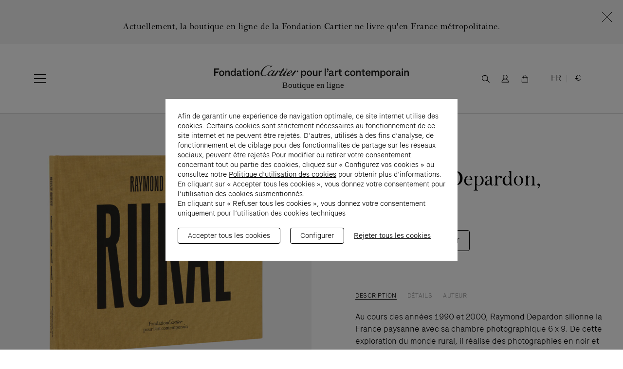

--- FILE ---
content_type: text/html; charset=UTF-8
request_url: https://eshop.fondationcartier.com/produits/raymond-depardon-rural
body_size: 19074
content:








<!DOCTYPE html>
<html xmlns="http://www.w3.org/1999/xhtml" lang="fr" data-csrf-token-name="CRAFT_CSRF_TOKEN" data-csrf-token-value="-9CPujX54zA5olyEJ7TjlCfoCD_qJemLY8WluoP54Pv09Kqoh78TBq-P2YlfmpRiDe5rzRPmpcNEvDlnuleqwAWI1dbmmI2tubHF8ej6S1w=">
<head>
    





    <link rel="stylesheet" href="/assets/dist/eshop/css/main.css?v=assetsRevision">
    <script>
    document.getElementsByTagName('html')[0].className += ' js';
    window.microcopy = {
        "weekDays": [
            "lundi",
            "mardi",
            "mercredi",
            "jeudi",
            "vendredi",
            "samedi",
            "dimanche",
        ],
        "months": [
            "janvier",
            "février",
            "mars",
            "avril",
            "mai",
            "juin",
            "juillet",
            "août",
            "septembre",
            "octobre",
            "novembre",
            "décembre",
        ],
        "today": "Aujourd’hui",
        "tomorrow": "Demain",
        "weekend": "Ce week-end",
        "month": "Ce mois",
        "loadMore": "Voir plus"
    };
</script>

<script async src="/assets/dist/js/vendors/jszip.js"></script>
<script async src="/assets/dist/js/bot.js"></script>
<script async src="/assets/dist/js/vendors/babel-polyfill.js"></script>
<!--<script defer src="/assets/dist/js/main.js"></script>-->
<script defer src="/assets/dist/eshop/js/main.js"></script>


<script>
    window.baseConfig = JSON.parse('{"translations":{"close":"Close","home":"Fondation Cartier, page d\u2019accueil"},"filters":{"type":"Par types","discipline":"Par discipline(s)","year":"Par ann\u00e9es","all_type":"Tous les types","all_discipline":"Toutes les disciplines","all_year":"Toutes les ann\u00e9es"},"sort":{"desc_feature":"En vedette","asc_price":"Prix croissant","desc_price":"Prix d\u00e9croissant"}}');
</script>
    <script>var dataLayer = [];</script>
<script data-analytics>var dataLayerProductList = [];</script>
                <script data-analytics>
        dataLayer.push({
            'event': 'view_item',
            'ecommerce': {
                'currency': 'EUR',
                'items': [    {
                    "item_id": "246749",
                    "item_name": "Raymond Depardon, Rural",
                    "item_brand": "Fondation Cartier pour l’art contemporain",
                    "item_category": "Photographie",
                    
                    "item_collection": "",
                    "item_sellable": "1",
                    "item_reference": "9782869251625",
                    "price": "45.00",
                    
                    
                    
                    
                    "currency": "EUR"
                }]
            }
        });
    </script>
    <meta
charset="utf-8"><meta
http-equiv="x-ua-compatible" content="ie=edge"><meta
name="viewport" content="width=device-width, initial-scale=1, maximum-scale=1, viewport-fit=cover"><link
rel="preload" href="/assets/dist/eshop/css/fonts/bell-medium.woff2" as="font" crossorigin="crossorigin" type="font/woff2"><link
rel="preload" href="/assets/dist/eshop/css/fonts/FCartier-Light.woff2" as="font" crossorigin="crossorigin" type="font/woff2"><link
rel="preload" href="/assets/dist/eshop/css/fonts/bell-italic.woff2" as="font" crossorigin="crossorigin" type="font/woff2"><link
rel="preload" href="/assets/dist/eshop/css/fonts/FCartier-LightItalic.woff2" as="font" crossorigin="crossorigin" type="font/woff2"><link
rel="preload" href="/assets/dist/js/vendors/babel-polyfill.js" as="script"><link
rel="preconnect dns-prefetch" href="https://s.ytimg.com"><link
rel="preconnect dns-prefetch" href="https://www.youtube.com"><link
rel="apple-touch-icon" sizes="180x180" href="/assets/dist/eshop/img/apple-touch-icon.png" /><meta
name="apple-mobile-web-app-title" content="Fondation Cartier" /><link
rel="icon" type="image/png" href="/assets/dist/eshop/img/favicon-96x96.png" sizes="96x96" /><link
rel="icon" type="image/svg+xml" href="/assets/dist/eshop/img/favicon.svg" /><meta
name="theme-color" content="#ffffff"><meta
name="mobile-web-app-capable" content="yes"><meta
name="format-detection" content="telephone=no"><link
rel="manifest" href="/manifest.json">
<title>Fondation Cartier - Raymond Depardon,
            Rural</title>
<script>(function(w,d,s,l,i){w[l]=w[l]||[];w[l].push({'gtm.start':
new Date().getTime(),event:'gtm.js'});var f=d.getElementsByTagName(s)[0],
j=d.createElement(s),dl=l!='dataLayer'?'&l='+l:'';j.async=true;j.src=
'https://www.googletagmanager.com/gtm.js?id='+i+dl;f.parentNode.insertBefore(j,f);
})(window,document,'script','dataLayer','GTM-5B4DRH');
</script><meta name="generator" content="SEOmatic">
<meta name="referrer" content="no-referrer-when-downgrade">
<meta name="robots" content="all">
<meta content="fr" property="og:locale">
<meta content="en" property="og:locale:alternate">
<meta content="Fondation Cartier" property="og:site_name">
<meta content="website" property="og:type">
<meta content="https://eshop.fondationcartier.com/produits/raymond-depardon-rural" property="og:url">
<meta content="Raymond Depardon,
            Rural" property="og:title">
<meta name="twitter:card" content="summary_large_image">
<meta name="twitter:creator" content="@">
<meta name="twitter:title" content="Raymond Depardon,
            Rural">
<meta name="google-site-verification" content="9lRzxawpLlxPX5fmM0AZSUmk9Hr6fOXYowA5GJT_Py4">
<meta name="p:domain_verify" content="e1b282ab0dae600c3df7d2da0bda06ad">
<link href="https://eshop.fondationcartier.com/produits/raymond-depardon-rural" rel="canonical">
<link href="https://eshop.fondationcartier.com/" rel="home">
<link type="text/plain" href="https://eshop.fondationcartier.com/humans.txt" rel="author">
<link href="https://eshop.fondationcartier.com/en/products/raymond-depardon-rural" rel="alternate" hreflang="en">
<link href="https://eshop.fondationcartier.com/produits/raymond-depardon-rural" rel="alternate" hreflang="fr"></head><body
class=" "><noscript><iframe src="https://www.googletagmanager.com/ns.html?id=GTM-5B4DRH"
height="0" width="0" style="display:none;visibility:hidden"></iframe></noscript>

<a
class="o-skip-link" href="#main">Skip to main content</a>
<a
class="o-skip-link" href="#navigation">Skip to main navigation</a><p
id="aria-bot-message" hidden>Message du bot</p><p
id="aria-visitor-message" hidden>Message de l’utilisateur</p><section
style="background-color: #f4f4f4"  class="c-eshop-announcement-banner js-eshop-notice c-eshop-announcement-banner_smallBannerBlock" data-banner-info-hash="c5056f3122a7d2434d8f6f3fe64d6e6fabb13461">
<button
type="button" class="o-close c-eshop-announcement-banner__close js-eshop-notice-dismiss" onclick="dataLayer.push({  event: 'close_banner' });"></button><div
class="l-container-eshop c-eshop-announcement-banner__container"><div
class="c-eshop-announcement-banner__text"><p><br
/>Actuellement, la boutique en ligne de la Fondation Cartier ne livre qu'en France métropolitaine.</p></div></div></section><header
class="c-site-eshop-header js-header"><div
class="l-container-eshop c-site-eshop-header__container"><div
class="c-site-eshop-header__container_left">
<button
type="button" aria-label="Open menu" class="c-site-eshop-header__nav-toggle js-eshop-toggle-menu">
<svg
title="Burger menu" class="c-site-eshop-header__burger_logo c-site-eshop-header__toggle-icon--off">
<use
xlink:href="/assets/dist/img/icons.svg#nav-burger"></use>
</svg>
<svg
title="Burger menu" width="45" height="45" viewBox="0 0 45 45" fill="none" xmlns="http://www.w3.org/2000/svg" class="c-site-eshop-header__burger_logo c-site-eshop-header__toggle-icon--on">
<path
stroke="#000" d="m11.537 33.46 21.92-21.92m-21.92 0 21.921 21.92"/>
</svg>
</button><div
class="c-eshop-nav js-eshop-menu-popup"><div
class="l-container-eshop c-eshop-nav__container"><nav
class="c-eshop-nav__navigation"><ul
id="js-eshop-desktop-nav-bar" class="c-eshop-nav__navigation_list"><li
class="c-eshop-nav__navigation_item js-eshop-nav-group"><div
class="c-eshop-nav__navigation_item_link_wrp">
<a
href="https://eshop.fondationcartier.com/produits/nouveautes" aria-label="Go to Nouveautés" class="c-eshop-nav__navigation_item_link js-eshop-nav-panel-label">
Nouveautés
</a></div><div
class="c-eshop-card-navigation js-eshop-nav-panel">
<a
href="https://eshop.fondationcartier.com/produits/exposition-generale"  tabindex="-1" aria-hidden="true" class="c-eshop-card-navigation__img_wrp">
<noscript>
<img
class="c-eshop-card-navigation__card-image o-image--landscape o-image--full-width o-image lazyload u-no-javascript"
src="https://medias.fondationcartier.com/fondation/eshop/images/_ratio4x3_crop_1/Exposition-Generale-FR1b_500x100.png"
srcset="https://medias.fondationcartier.com/fondation/eshop/images/_ratio4x3_crop_1/Exposition-Generale-FR1b_500x100.png 300w, https://medias.fondationcartier.com/fondation/eshop/images/_ratio4x3_crop_2/Exposition-Generale-FR1b_500x100.png 600w, https://medias.fondationcartier.com/fondation/eshop/images/_ratio4x3_crop_3/Exposition-Generale-FR1b_500x100.png 900w, https://medias.fondationcartier.com/fondation/eshop/images/_ratio4x3_crop_4/Exposition-Generale-FR1b_500x100.png 1200w"
alt="">
</noscript><img
class="c-eshop-card-navigation__card-image o-image--landscape o-image--full-width o-image lazyload" alt="" data-src="https://medias.fondationcartier.com/fondation/eshop/images/_ratio4x3_crop_1/Exposition-Generale-FR1b_500x100.png" data-srcset="https://medias.fondationcartier.com/fondation/eshop/images/_ratio4x3_crop_1/Exposition-Generale-FR1b_500x100.png 300w, https://medias.fondationcartier.com/fondation/eshop/images/_ratio4x3_crop_2/Exposition-Generale-FR1b_500x100.png 600w, https://medias.fondationcartier.com/fondation/eshop/images/_ratio4x3_crop_3/Exposition-Generale-FR1b_500x100.png 900w, https://medias.fondationcartier.com/fondation/eshop/images/_ratio4x3_crop_4/Exposition-Generale-FR1b_500x100.png 1200w" data-sizes="auto" data-aspectratio="300/225" class="c-eshop-card-navigation__card-image o-image--landscape o-image--full-width o-image lazyload" /></a><div
class="c-eshop-card-navigation__card_text"><p
class="c-eshop-card-navigation__subtitle">Catalogues d&#039;exposition</p><h2 class="c-eshop-card-navigation__title">
<a
class="c-site-header__card-title-link" href="https://eshop.fondationcartier.com/produits/exposition-generale">
<span
class="u-text-italic">Exposition Générale</span>
</a></h2><div
class="c-eshop-card-navigation__text"><p>Le catalogue de l’exposition inaugurale de la Fondation Cartier pour l’art contemporain</p></div><p
class="c-eshop-card-navigation__card-btn-wrap">
<span
class="c-eshop-card-navigation__price">
55  €    </span>
<a
class="o-btn c-eshop-card-navigation__card-btn" aria-label="Découvrir     Exposition Générale"  href="https://eshop.fondationcartier.com/produits/exposition-generale">
Découvrir
</a></p></div></div></li><li
class="c-eshop-nav__navigation_item js-eshop-nav-group"><div
class="c-eshop-nav__navigation_item_link_wrp">
<a
href="https://eshop.fondationcartier.com/produits/livres" aria-label="Go to Livres" class="c-eshop-nav__navigation_item_link js-eshop-nav-panel-label">
Livres
</a></div><div
class="c-eshop-card-navigation js-eshop-nav-panel">
<a
href="https://eshop.fondationcartier.com/produits/livres"  tabindex="-1" aria-hidden="true" class="c-eshop-card-navigation__img_wrp">
<noscript>
<img
class="c-eshop-card-navigation__card-image o-image--landscape o-image--full-width o-image lazyload u-no-javascript"
src="https://medias.fondationcartier.com/fondation/eshop/images/_ratio4x3_crop_1/ODDS_Cartier_2024_PRINT_HD_240923_v1_CMJN-2-2.jpg"
srcset="https://medias.fondationcartier.com/fondation/eshop/images/_ratio4x3_crop_1/ODDS_Cartier_2024_PRINT_HD_240923_v1_CMJN-2-2.jpg 300w, https://medias.fondationcartier.com/fondation/eshop/images/_ratio4x3_crop_2/ODDS_Cartier_2024_PRINT_HD_240923_v1_CMJN-2-2.jpg 600w, https://medias.fondationcartier.com/fondation/eshop/images/_ratio4x3_crop_3/ODDS_Cartier_2024_PRINT_HD_240923_v1_CMJN-2-2.jpg 900w, https://medias.fondationcartier.com/fondation/eshop/images/_ratio4x3_crop_4/ODDS_Cartier_2024_PRINT_HD_240923_v1_CMJN-2-2.jpg 1200w"
alt="">
</noscript><img
class="c-eshop-card-navigation__card-image o-image--landscape o-image--full-width o-image lazyload" alt="" data-src="https://medias.fondationcartier.com/fondation/eshop/images/_ratio4x3_crop_1/ODDS_Cartier_2024_PRINT_HD_240923_v1_CMJN-2-2.jpg" data-srcset="https://medias.fondationcartier.com/fondation/eshop/images/_ratio4x3_crop_1/ODDS_Cartier_2024_PRINT_HD_240923_v1_CMJN-2-2.jpg 300w, https://medias.fondationcartier.com/fondation/eshop/images/_ratio4x3_crop_2/ODDS_Cartier_2024_PRINT_HD_240923_v1_CMJN-2-2.jpg 600w, https://medias.fondationcartier.com/fondation/eshop/images/_ratio4x3_crop_3/ODDS_Cartier_2024_PRINT_HD_240923_v1_CMJN-2-2.jpg 900w, https://medias.fondationcartier.com/fondation/eshop/images/_ratio4x3_crop_4/ODDS_Cartier_2024_PRINT_HD_240923_v1_CMJN-2-2.jpg 1200w" data-sizes="auto" data-aspectratio="300/225" class="c-eshop-card-navigation__card-image o-image--landscape o-image--full-width o-image lazyload" /></a><div
class="c-eshop-card-navigation__card_text"><p
class="c-eshop-card-navigation__subtitle">Toutes les publications</p><h2 class="c-eshop-card-navigation__title">
<a
class="c-site-header__card-title-link" href="https://eshop.fondationcartier.com/produits/livres">
</a></h2><div
class="c-eshop-card-navigation__text"><p>Retrouvez tous les ouvrages des Éditions de la Fondation Cartier.</p></div></div></div></li><li
class="c-eshop-nav__navigation_item js-eshop-nav-group"><div
class="c-eshop-nav__navigation_item_link_wrp">
<a
href="https://eshop.fondationcartier.com/produits/cahiers-de-coloriage" aria-label="Go to Cahiers de coloriage" class="c-eshop-nav__navigation_item_link js-eshop-nav-panel-label">
Cahiers de coloriage
</a></div><div
class="c-eshop-card-navigation js-eshop-nav-panel">
<a
href="https://eshop.fondationcartier.com/produits/coloriages-avec-jean-nouvel"  tabindex="-1" aria-hidden="true" class="c-eshop-card-navigation__img_wrp">
<noscript>
<img
class="c-eshop-card-navigation__card-image o-image--landscape o-image--full-width o-image lazyload u-no-javascript"
src="https://medias.fondationcartier.com/fondation/eshop/images/_ratio4x3_crop_1/coloriage-jean-nouvel-bruger-menu.png"
srcset="https://medias.fondationcartier.com/fondation/eshop/images/_ratio4x3_crop_1/coloriage-jean-nouvel-bruger-menu.png 300w, https://medias.fondationcartier.com/fondation/eshop/images/_ratio4x3_crop_2/coloriage-jean-nouvel-bruger-menu.png 600w, https://medias.fondationcartier.com/fondation/eshop/images/_ratio4x3_crop_3/coloriage-jean-nouvel-bruger-menu.png 900w, https://medias.fondationcartier.com/fondation/eshop/images/_ratio4x3_crop_4/coloriage-jean-nouvel-bruger-menu.png 1200w"
alt="">
</noscript><img
class="c-eshop-card-navigation__card-image o-image--landscape o-image--full-width o-image lazyload" alt="" data-src="https://medias.fondationcartier.com/fondation/eshop/images/_ratio4x3_crop_1/coloriage-jean-nouvel-bruger-menu.png" data-srcset="https://medias.fondationcartier.com/fondation/eshop/images/_ratio4x3_crop_1/coloriage-jean-nouvel-bruger-menu.png 300w, https://medias.fondationcartier.com/fondation/eshop/images/_ratio4x3_crop_2/coloriage-jean-nouvel-bruger-menu.png 600w, https://medias.fondationcartier.com/fondation/eshop/images/_ratio4x3_crop_3/coloriage-jean-nouvel-bruger-menu.png 900w, https://medias.fondationcartier.com/fondation/eshop/images/_ratio4x3_crop_4/coloriage-jean-nouvel-bruger-menu.png 1200w" data-sizes="auto" data-aspectratio="300/225" class="c-eshop-card-navigation__card-image o-image--landscape o-image--full-width o-image lazyload" /></a><div
class="c-eshop-card-navigation__card_text"><h2 class="c-eshop-card-navigation__title">
<a
class="c-site-header__card-title-link" href="https://eshop.fondationcartier.com/produits/coloriages-avec-jean-nouvel">
<span
class="u-text-italic">Coloriages avec Jean Nouvel</span>
</a></h2><div
class="c-eshop-card-navigation__text"><p>Jean Nouvel a réalisé un cahier composé de dessins à colorier, de calques, de stickers à coller et d’une maquette à construire.</p></div><p
class="c-eshop-card-navigation__card-btn-wrap">
<span
class="c-eshop-card-navigation__price">
9  €    </span>
<a
class="o-btn c-eshop-card-navigation__card-btn" aria-label="Découvrir     Coloriages avec Jean Nouvel"  href="https://eshop.fondationcartier.com/produits/coloriages-avec-jean-nouvel">
Découvrir
</a></p></div></div></li><li
class="c-eshop-nav__navigation_item js-eshop-nav-group"><div
class="c-eshop-nav__navigation_item_link_wrp">
<a
href="https://eshop.fondationcartier.com/produits/editions-limitees" aria-label="Go to Éditions limitées" class="c-eshop-nav__navigation_item_link js-eshop-nav-panel-label">
Éditions limitées
</a></div><div
class="c-eshop-card-navigation js-eshop-nav-panel">
<a
href="https://eshop.fondationcartier.com/produits/coffret-david-lynch-nudes"  tabindex="-1" aria-hidden="true" class="c-eshop-card-navigation__img_wrp">
<noscript>
<img
class="c-eshop-card-navigation__card-image o-image--landscape o-image--full-width o-image lazyload u-no-javascript"
src="https://medias.fondationcartier.com/fondation/eshop/images/_ratio4x3_crop_1/Visuel-editions-limitees_2022-07-04-140712_ogxv.jpg"
srcset="https://medias.fondationcartier.com/fondation/eshop/images/_ratio4x3_crop_1/Visuel-editions-limitees_2022-07-04-140712_ogxv.jpg 300w, https://medias.fondationcartier.com/fondation/eshop/images/_ratio4x3_crop_2/Visuel-editions-limitees_2022-07-04-140712_ogxv.jpg 600w, https://medias.fondationcartier.com/fondation/eshop/images/_ratio4x3_crop_3/Visuel-editions-limitees_2022-07-04-140712_ogxv.jpg 900w, https://medias.fondationcartier.com/fondation/eshop/images/_ratio4x3_crop_4/Visuel-editions-limitees_2022-07-04-140712_ogxv.jpg 1200w"
alt="">
</noscript><img
class="c-eshop-card-navigation__card-image o-image--landscape o-image--full-width o-image lazyload" alt="" data-src="https://medias.fondationcartier.com/fondation/eshop/images/_ratio4x3_crop_1/Visuel-editions-limitees_2022-07-04-140712_ogxv.jpg" data-srcset="https://medias.fondationcartier.com/fondation/eshop/images/_ratio4x3_crop_1/Visuel-editions-limitees_2022-07-04-140712_ogxv.jpg 300w, https://medias.fondationcartier.com/fondation/eshop/images/_ratio4x3_crop_2/Visuel-editions-limitees_2022-07-04-140712_ogxv.jpg 600w, https://medias.fondationcartier.com/fondation/eshop/images/_ratio4x3_crop_3/Visuel-editions-limitees_2022-07-04-140712_ogxv.jpg 900w, https://medias.fondationcartier.com/fondation/eshop/images/_ratio4x3_crop_4/Visuel-editions-limitees_2022-07-04-140712_ogxv.jpg 1200w" data-sizes="auto" data-aspectratio="300/225" class="c-eshop-card-navigation__card-image o-image--landscape o-image--full-width o-image lazyload" /></a><div
class="c-eshop-card-navigation__card_text"><h2 class="c-eshop-card-navigation__title">
<a
class="c-site-header__card-title-link" href="https://eshop.fondationcartier.com/produits/coffret-david-lynch-nudes">
Coffret
<span
class="u-text-italic">David Lynch, Nudes</span>
</a></h2><div
class="c-eshop-card-navigation__text"><p>À l’occasion de la parution de l’ouvrage <em>Digital Nudes</em>, la Fondation Cartier pour l’art contemporain édite un coffret comprenant les ouvrages <em>Nudes</em> et <em>Digital Nudes</em> de David Lynch, ainsi qu’une lithographie réalisée spécialement par l’artiste à l’atelier Idem à Paris, numérotée et signée.</p></div><p
class="c-eshop-card-navigation__card-btn-wrap">
<span
class="c-eshop-card-navigation__price">
1 500  €    </span>
<a
class="o-btn c-eshop-card-navigation__card-btn" aria-label="Découvrir     Coffret
David Lynch, Nudes"  href="https://eshop.fondationcartier.com/produits/coffret-david-lynch-nudes">
Découvrir
</a></p></div></div></li><li
class="c-eshop-nav__navigation_item js-eshop-nav-group"><div
class="c-eshop-nav__navigation_item_link_wrp">
<a
href="https://eshop.fondationcartier.com/produits/affiches" aria-label="Go to Affiches" class="c-eshop-nav__navigation_item_link js-eshop-nav-panel-label">
Affiches
</a></div></li><li
class="c-eshop-nav__navigation_item js-eshop-nav-group"><div
class="c-eshop-nav__navigation_item_link_wrp">
<a
href="https://eshop.fondationcartier.com/produits/textiles" aria-label="Go to Textiles" class="c-eshop-nav__navigation_item_link js-eshop-nav-panel-label">
Textiles
</a></div></li></ul><div
class="c-eshop-nav__navigation_footer"><div
class="c-eshop-nav__navigation_footer_links">
<a
class="o-btn--underline c-eshop-nav__tickets" href="https://fondation-cartier.tickeasy.com/fr-FR/accueil" target="_blank" rel="noopener"
onclick="dataLayer.push({  event: 'header_link', link: '/produits/raymond-depardon-rural', sub_link: 'https://fondation-cartier.tickeasy.com/fr-FR/accueil'  });"
>
<span>Billetterie</span>
</a>
<a
href="https://eshop.fondationcartier.com/mon-compte/identification" aria-label="Mon compte"
data-popup="account-popup"
class="o-btn--underline c-eshop-nav__account  js-popup-overlay-trigger "
data-gtm-link="/produits/raymond-depardon-rural"
data-gtm-sublink="https://eshop.fondationcartier.com/mon-compte/identification"
>
<span>Mon compte</span>
</a></div><div
class="c-eshop-nav__settings_wrp"><div
class="c-eshop-settings-switcher c-eshop-settings-switcher__language">
<button
type="button" class="c-eshop-settings-switcher__current js-eshop-settings-switcher-button">
<span>FR</span>
</button><div
class="c-eshop-settings-switcher__selector c-eshop-settings-switcher__selector_language"><ul
class="c-site-eshop-header__selector_list"><li
class="c-eshop-settings-switcher__item" data-value=fr>
<a
href="https://eshop.fondationcartier.com/produits/raymond-depardon-rural?lang=fr" aria-label="Switch to français" class="c-eshop-settings-switcher__switch">
<span>français</span>
</a></li><li
class="c-eshop-settings-switcher__item" data-value=en>
<a
href="https://eshop.fondationcartier.com/en/products/raymond-depardon-rural?lang=en" aria-label="Switch to English" class="c-eshop-settings-switcher__switch">
<span>English</span>
</a></li></ul></div></div><div
class="c-eshop-settings-switcher c-eshop-settings-switcher__currency">
<button
type="button" class="c-eshop-settings-switcher__current js-eshop-settings-switcher-button">
<span>€</span>
</button><div
class="c-eshop-settings-switcher__selector c-eshop-settings-switcher__selector_currency"><ul
class="c-site-eshop-header__selector_list"><li
class="c-eshop-settings-switcher__item" data-value=EUR><form
method="post" action="">
                                    <input type="hidden" name="CRAFT_CSRF_TOKEN" value="-9CPujX54zA5olyEJ7TjlCfoCD_qJemLY8WluoP54Pv09Kqoh78TBq-P2YlfmpRiDe5rzRPmpcNEvDlnuleqwAWI1dbmmI2tubHF8ej6S1w=">
                                                                <input
type="hidden" name="action" value="commerce/cart/update-cart">
<input
type="hidden" name="redirect" value="cd449dc481580bffc6547289d7f2283a7eb0735bd9c75588a2568b1718f1cecchttps://eshop.fondationcartier.com/produits/raymond-depardon-rural">
<input
type="hidden" name="paymentCurrency" value="EUR">
<button
type="submit" aria-label="Switch to EURO (€)" class="c-eshop-settings-switcher__switch">
<span>EURO (€)</span>
</button></form></li><li
class="c-eshop-settings-switcher__item" data-value=USD><form
method="post" action="">
                                    <input type="hidden" name="CRAFT_CSRF_TOKEN" value="-9CPujX54zA5olyEJ7TjlCfoCD_qJemLY8WluoP54Pv09Kqoh78TBq-P2YlfmpRiDe5rzRPmpcNEvDlnuleqwAWI1dbmmI2tubHF8ej6S1w=">
                                                                <input
type="hidden" name="action" value="commerce/cart/update-cart">
<input
type="hidden" name="redirect" value="cd449dc481580bffc6547289d7f2283a7eb0735bd9c75588a2568b1718f1cecchttps://eshop.fondationcartier.com/produits/raymond-depardon-rural">
<input
type="hidden" name="paymentCurrency" value="USD">
<button
type="submit" aria-label="Switch to USD Dollar ($)" class="c-eshop-settings-switcher__switch">
<span>USD Dollar ($)</span>
</button></form></li></ul></div></div></div></div></nav></div></div></div><div
class="c-site-eshop-header__container_center">
<a
aria-label="Fondation Cartier, homepage" href="https://eshop.fondationcartier.com/" class="c-site-eshop-header__logo_wrp">
<svg
xmlns="http://www.w3.org/2000/svg" id="Calque_1" data-name="Calque 1" viewBox="0 0 387.81 131.54" class="c-site-eshop-header__logo u-is-mobile">
<defs><style>.cls-1 {
                                    font-family: FondationVariable-Regular, Fondation;
                                    font-size: 30px;
                                    font-variation-settings: 'wght' 400, 'ital' 0;
                                }

                                .cls-1, .cls-2 {
                                    fill: #1d1d1b;
                                }

                                .cls-3 {
                                    letter-spacing: 0em;
                                }</style></defs>
<path
class="cls-2" d="m367.06,57.76h-4.27v18.76h4.27v-18.76Zm-108.39,0h-4.27v18.76h4.27v-10.52c0-2.72,1.77-4.63,4.27-4.63,2.13,0,3.16,1.47,3.16,4.49v10.67h4.27v-10.52c0-2.72,1.77-4.63,4.27-4.63,2.13,0,3.16,1.47,3.16,4.49v10.67h4.27v-12.14c0-4.42-2.35-6.99-6.03-6.99-2.8,0-4.89,1.18-6.14,3.16h-.29c-.96-2.02-2.76-3.16-5.04-3.16-2.65,0-4.49,1.1-5.59,2.94h-.3v-2.58Zm-20.86,7.36c.55-2.68,2.35-4.34,4.75-4.34,2.13,0,4.05,1.4,4.27,4.34h-9.01Zm-4.31,2.02c0,5.74,3.75,9.75,9.27,9.75,3.94,0,6.92-2.28,7.91-5.37l-3.68-.88c-.66,1.73-2.17,2.8-4.23,2.8-2.8,0-4.75-2.13-5.08-5.37h13.39v-1.47c0-6.03-3.61-9.2-8.54-9.2-5.26,0-9.05,4.01-9.05,9.75m-11.37-9.38h-3.31v3.31h3.31v9.57c0,3.83,1.84,5.89,5.52,5.89h2.43l1.91-3.31h-2.72c-1.84,0-2.94-1.1-2.94-2.94v-9.2h5.15v-3.31h-5.15v-5.15l-4.2.88v4.27Zm-17.95,0h-4.27v18.76h4.27v-10.52c0-2.72,1.77-4.63,4.34-4.63,2.21,0,3.46,1.54,3.46,4.49v10.67h4.27v-12.14c0-4.42-2.5-6.99-6.18-6.99-2.65,0-4.49,1.1-5.59,2.94h-.29v-2.58Zm-21.63,9.38c0-4.23,2.21-6.37,4.86-6.37s4.86,2.13,4.86,6.37-2.21,6.36-4.86,6.36-4.86-2.13-4.86-6.36m-4.34,0c0,5.74,3.75,9.75,9.2,9.75s9.2-4.01,9.2-9.75-3.75-9.75-9.2-9.75-9.2,4.01-9.2,9.75m-38.71-9.38h-3.31v3.31h3.31v9.57c0,3.83,1.84,5.89,5.52,5.89h2.43l1.91-3.31h-2.72c-1.84,0-2.94-1.1-2.94-2.94v-9.2h5.15v-3.31h-5.15v-5.15l-4.19.88v4.27Zm-11.7,0h-4.27v18.76h4.27v-8.46c0-4.42,1.84-6.62,5.3-6.62.59,0,1.18.07,1.47.15v-3.9c-.37-.07-.88-.15-1.4-.15-1.99,0-3.83.81-5,3.53h-.37v-3.31Zm-8.53-20.24h4.27v-18.76h-4.27v18.76Zm-21.27,17.55c0,1.99-.77,3.53-3.02,6.07l1.69,1.62c2.8-2.8,4.34-5.85,4.34-8.76,0-2.61-1.18-4.19-3.05-4.19-1.58,0-2.76,1.14-2.76,2.76,0,1.47.99,2.54,2.43,2.54.15,0,.22,0,.37-.04m-6.48-5.04h-4.27v26.49h4.27v-26.49Zm-21.34,7.73h-4.27v18.76h4.27v-8.46c0-4.42,1.84-6.62,5.3-6.62.59,0,1.18.07,1.47.15v-3.9c-.37-.07-.88-.15-1.4-.15-1.99,0-3.83.81-5,3.53h-.37v-3.31Zm-62.84,8.94c0-3.46,1.84-5.78,4.78-5.78,3.09,0,4.93,2.24,4.93,6.22s-1.84,6.22-4.93,6.22-4.78-2.32-4.78-5.78v-.88Zm.07-8.94H3.15v26.49h4.27v-10.3h.29c1.1,1.91,3.09,2.94,5.45,2.94,4.64,0,8.24-4.23,8.24-9.75s-3.61-9.75-8.24-9.75c-2.35,0-4.34,1.03-5.45,2.94h-.29v-2.58Zm.22-42.75h13.17v-3.97H3.15v26.49h4.49v-11.18h9.49l2.28-3.97H7.64v-7.36Zm27.23,13.13c0,4.23-2.21,6.37-4.86,6.37s-4.86-2.13-4.86-6.37,2.21-6.36,4.86-6.36,4.86,2.13,4.86,6.36m4.34,0c0-5.74-3.75-9.75-9.2-9.75s-9.2,4.01-9.2,9.75,3.75,9.75,9.2,9.75,9.2-4.01,9.2-9.75m-1.54,39c0,4.23-2.21,6.36-4.86,6.36s-4.86-2.13-4.86-6.36,2.21-6.37,4.86-6.37,4.86,2.13,4.86,6.37m4.34,0c0-5.74-3.75-9.75-9.2-9.75s-9.2,4.01-9.2,9.75,3.75,9.75,9.2,9.75,9.2-4.01,9.2-9.75m12.58-29.62h4.27v-12.14c0-4.42-2.5-6.99-6.18-6.99-2.65,0-4.49,1.1-5.59,2.94h-.29v-2.58h-4.27v18.76h4.27v-10.52c0-2.72,1.77-4.64,4.34-4.64,2.21,0,3.46,1.54,3.46,4.49v10.67Zm2.65,39h4.27v-18.76h-4.27v10.67c0,2.72-1.77,4.64-4.34,4.64-2.21,0-3.46-1.55-3.46-4.49v-10.82h-4.27v11.99c0,4.56,2.65,7.14,6.4,7.14,2.58,0,4.27-1.1,5.37-2.94h.29v2.57Zm18.84-47.94c0,3.46-1.84,5.78-4.78,5.78-3.09,0-4.93-2.24-4.93-6.22s1.84-6.22,4.93-6.22,4.78,2.32,4.78,5.78v.88Zm-.07,8.94h4.27V11.04h-4.27v10.3h-.29c-1.1-1.91-3.09-2.94-5.45-2.94-4.64,0-8.24,4.23-8.24,9.75s3.61,9.75,8.24,9.75c2.35,0,4.34-1.03,5.45-2.94h.29v2.57Zm19.43-7.73c0,3.31-2.21,4.78-4.86,4.78-1.91,0-2.94-.88-2.94-2.21,0-1.25.77-2.06,2.94-2.58l1.91-.44c1.25-.29,1.99-.51,2.72-1.18l.22.15v1.47Zm5.63,7.73l1.73-3.02h-1.25c-1.4,0-1.91-.88-1.91-2.5v-6.33c0-5.08-2.43-7.28-7.21-7.28s-7.4,2.24-8.32,4.97l4.01,1.36c.55-1.73,1.8-2.94,4.16-2.94s3.24,1.25,3.24,2.57c0,.88-.37,1.43-1.91,1.69l-4.56.81c-3.68.66-5.59,2.72-5.59,5.67,0,3.16,2.5,5.37,6.33,5.37,2.87,0,5-1.54,5.89-3.31h.29c.22,2.06,1.55,2.94,3.61,2.94h1.51Zm9.38-6.25v-9.2h5.15v-3.31h-5.15v-5.15l-4.2.88v4.27h-3.31v3.31h3.31v9.57c0,3.83,1.84,5.89,5.52,5.89h2.43l1.91-3.31h-2.72c-1.84,0-2.94-1.1-2.94-2.94m3.53,37.53c0,3.31-2.21,4.78-4.86,4.78-1.91,0-2.94-.88-2.94-2.21,0-1.25.77-2.06,2.94-2.58l1.91-.44c1.25-.29,1.99-.51,2.72-1.18l.22.15v1.47Zm6.11,4.71c-1.4,0-1.91-.88-1.91-2.5v-6.33c0-5.08-2.43-7.28-7.21-7.28s-7.4,2.24-8.32,4.97l4.01,1.36c.55-1.73,1.8-2.94,4.16-2.94s3.24,1.25,3.24,2.57c0,.88-.37,1.43-1.91,1.69l-4.56.81c-3.68.66-5.59,2.72-5.59,5.67,0,3.16,2.5,5.37,6.33,5.37,2.87,0,5-1.54,5.89-3.31h.29c.22,2.06,1.55,2.94,3.61,2.94h1.51l1.73-3.02h-1.25Zm3.83-60.19c0-1.4-1.1-2.5-2.5-2.5s-2.5,1.1-2.5,2.5,1.1,2.5,2.5,2.5,2.5-1.1,2.5-2.5m17,14.83c0,4.23-2.21,6.37-4.86,6.37s-4.86-2.13-4.86-6.37,2.21-6.36,4.86-6.36,4.86,2.13,4.86,6.36m4.34,0c0-5.74-3.75-9.75-9.2-9.75s-9.2,4.01-9.2,9.75,3.75,9.75,9.2,9.75,9.2-4.01,9.2-9.75m15.38,9.38h4.27v-12.14c0-4.42-2.5-6.99-6.18-6.99-2.65,0-4.49,1.1-5.59,2.94h-.29v-2.58h-4.27v18.76h4.27v-10.52c0-2.72,1.77-4.64,4.34-4.64,2.21,0,3.46,1.54,3.46,4.49v10.67Zm7.5,19.87c-5.52,0-9.35,4.01-9.35,9.75s3.83,9.75,9.35,9.75c4.01,0,7.21-2.43,8.17-5.67l-3.79-.92c-.59,1.91-2.17,3.13-4.38,3.13-3.02,0-5-2.24-5-6.29s1.99-6.29,5-6.29c2.24,0,3.83,1.21,4.41,3.2l3.68-1.07c-.99-3.24-4.08-5.59-8.09-5.59m96.69-44.04c0-1.07-.92-1.99-1.99-1.99s-1.99.92-1.99,1.99.92,1.99,1.99,1.99,1.99-.88,1.99-1.99m3.31,15.75c2.02-4.56,6.51-9.64,8.98-9.64.7,0,1.14.44,1.14,1.36,0,2.98-4.42,8.13-10.12,8.28m-58.9.55c-3.09,4.12-6.84,6.44-9.71,6.44-1.4,0-2.13-1.07-2.13-2.76,0-2.72,3.24-8.2,5.92-10.71,2.65-2.46,5.3-3.64,7.03-3.64,1.62,0,2.87.92,2.87,2.72s-1.58,4.75-3.97,7.95m94.08-8.61c0-1.32-1.03-2.43-2.83-2.43-1.66,0-4.42,1.51-6.92,3.53l2.02-3.46h-4.67c-4.93,8.24-15.42,17.14-20.68,17.14-2.24,0-3.13-.85-3.13-2.72,0-.88.22-1.88.62-2.94,4.82.37,14.06-3.97,14.06-8.68,0-2.06-1.66-3.24-3.94-3.24-4.82,0-11,4.64-13.83,9.68-3.68,4.3-6.92,7.65-8.94,7.65-.63,0-1.07-.48-1.07-1.14,0-.88.52-1.84,1.14-2.91l7.36-12.77h-4.12l-3.86,5.96c-4.52,5.67-10.04,10.71-12.91,10.71-.85,0-1.29-.44-1.29-1.07,0-.77.4-1.47,1.18-2.76l7.17-12.22h4.05l1.14-1.18h-4.41l4.52-7.91h-4.42l-1.95,3.2c-1.25,2.06-4.71,7.43-8.46,9.64.15-.4.18-.77.18-1.18,0-2.06-1.58-2.87-3.05-2.87-1.03,0-2.39.29-4.16,1.43l1.07-1.77h-4.45l-.26.4.22-.4-1.58,2.58-1.73,2.76c-3.24,4.86-8.98,11.74-12.47,11.74-.92,0-1.36-.48-1.36-1.18,0-.81.29-1.69.81-2.58l7.87-13.32h-4.45l-1.47,2.54c-.22-2.35-1.65-3.39-4.78-3.39-6.4,0-12.99,7.03-15.64,12.29-4.53,4.12-9.24,6.22-13.43,6.22-4.64,0-6.37-3.16-6.37-7.8,0-10.52,13.17-27.59,24.43-27.59,4.19,0,6.55,2.8,6.55,8.13,2.02-3.9,3.57-6.14,6.14-8.68-2.72,1.32-4.53,1.51-5.63,1.51s-1.43-.18-2.39-.73c-.88-.52-2.76-1.25-5.26-1.25-12.99,0-28.99,16.67-28.99,29.14,0,5.48,3.53,8.68,10.56,8.68,4.86,0,9.57-2.13,14.05-5.81-.04.4-.07.85-.07,1.21,0,2.5,1.88,4.56,4.67,4.56,2.39,0,5.59-1.43,8.76-3.83,0,2.39,1.88,3.9,4.16,3.9,2.1,0,5.22-1.29,9.16-5.52l-3.27,5.19h5.04l6.77-11.51c2.87-4.89,5.89-6,7.47-6,1.1,0,1.55.44,1.69.77-.29-.11-.55-.15-.88-.15-1.36,0-2.17,1.43-2.17,2.61s.85,2.06,2.13,2.06c1.1,0,2.87-.74,5.63-3.53-1.32,2.32-4.19,7.17-4.82,8.31-1.25,2.13-1.88,3.31-1.88,4.67,0,1.58,1.4,2.76,3.46,2.76,3.94,0,7.07-2.91,11.7-7.36-1.03,2.06-1.69,3.61-1.69,4.89,0,1.73,1.29,2.83,2.76,2.83,2.65,0,5.11-.88,10.63-7.1-.22.77-.33,1.51-.33,2.24,0,2.69,2.17,4.75,5.45,4.75,5.04,0,10.93-3.83,18.29-11.18l-6.48,10.93h4.6l5.81-9.71c2.94-4.89,6.77-7.32,9.42-7.98-.62.48-1.03.99-1.03,2.1,0,1.36,1.07,2.24,2.21,2.24,1.4,0,2.57-1.25,2.57-3.13m-3.06,46.1c0,3.97-1.84,6.22-4.93,6.22s-4.78-2.32-4.78-5.78v-.88c0-3.46,1.84-5.78,4.78-5.78,3.09,0,4.93,2.24,4.93,6.22m4.34,0c0-5.52-3.61-9.75-8.24-9.75-2.35,0-4.34,1.03-5.44,2.94h-.29v-2.58h-4.27v26.49h4.27v-10.3h.29c1.1,1.91,3.09,2.94,5.44,2.94,4.64,0,8.24-4.23,8.24-9.75m16.26,0c0,4.23-2.21,6.36-4.86,6.36s-4.86-2.13-4.86-6.36,2.21-6.37,4.86-6.37,4.86,2.13,4.86,6.37m4.34,0c0-5.74-3.75-9.75-9.2-9.75s-9.2,4.01-9.2,9.75,3.75,9.75,9.2,9.75,9.2-4.01,9.2-9.75m12.88-5.7c.59,0,1.18.07,1.47.15v-3.9c-.37-.07-.88-.15-1.4-.15-1.99,0-3.83.81-5,3.53h-.37v-3.31h-4.27v18.76h4.27v-8.46c0-4.42,1.84-6.62,5.3-6.62m15.16,7.36c0,3.31-2.21,4.78-4.86,4.78-1.91,0-2.94-.88-2.94-2.21,0-1.25.77-2.06,2.94-2.58l1.91-.44c1.25-.29,1.99-.51,2.72-1.18l.22.15v1.47Zm5.63,7.73l1.73-3.02h-1.25c-1.4,0-1.91-.88-1.91-2.5v-6.33c0-5.08-2.43-7.28-7.21-7.28s-7.39,2.24-8.32,4.97l4.01,1.36c.55-1.73,1.8-2.94,4.16-2.94s3.24,1.25,3.24,2.57c0,.88-.37,1.43-1.91,1.69l-4.56.81c-3.68.66-5.59,2.72-5.59,5.67,0,3.16,2.5,5.37,6.33,5.37,2.87,0,5-1.54,5.89-3.31h.29c.22,2.06,1.55,2.94,3.61,2.94h1.51Zm8.57-24.21c0-1.4-1.1-2.5-2.5-2.5s-2.5,1.1-2.5,2.5,1.1,2.5,2.5,2.5,2.5-1.1,2.5-2.5m20.38,24.21v-12.14c0-4.42-2.5-6.99-6.18-6.99-2.65,0-4.49,1.1-5.59,2.94h-.3v-2.58h-4.27v18.76h4.27v-10.52c0-2.72,1.77-4.63,4.34-4.63,2.21,0,3.46,1.54,3.46,4.49v10.67h4.27Z"/>
<text
class="cls-1" transform="translate(0 119.54)"><tspan
class="cls-3" x="0" y="0">B</tspan><tspan
x="19.77" y="0">outique en ligne</tspan></text>
</svg>
<svg
xmlns="http://www.w3.org/2000/svg" id="Calque_1" data-name="Calque 1" viewBox="0 0 695.11 92.97" class="c-site-eshop-header__logo u-is-tablet">
<defs><style>.cls-1 {
                                    font-family: FondationVariable-Regular, Fondation;
                                    font-size: 30px;
                                    font-variation-settings: 'wght' 400, 'ital' 0;
                                }

                                .cls-1, .cls-2 {
                                    fill: #1d1d1b;
                                }

                                .cls-3 {
                                    letter-spacing: 0em;
                                }</style></defs>
<path
class="cls-2" d="m678.77,37.53h4.27v-10.52c0-2.72,1.77-4.64,4.34-4.64,2.21,0,3.46,1.55,3.46,4.49v10.67h4.27v-12.14c0-4.42-2.5-6.99-6.18-6.99-2.65,0-4.49,1.1-5.59,2.94h-.29v-2.58h-4.27v18.76Zm-6.55-21.71c1.4,0,2.5-1.1,2.5-2.5s-1.1-2.5-2.5-2.5-2.5,1.1-2.5,2.5,1.1,2.5,2.5,2.5m-2.13,21.71h4.27v-18.76h-4.27v18.76Zm-14.42-2.94c-1.91,0-2.94-.88-2.94-2.21,0-1.25.77-2.06,2.94-2.58l1.91-.44c1.25-.3,1.99-.52,2.72-1.18l.22.15v1.47c0,3.31-2.21,4.78-4.86,4.78m-.81,3.31c2.87,0,5-1.55,5.89-3.31h.29c.22,2.06,1.55,2.94,3.61,2.94h1.51l1.73-3.02h-1.25c-1.4,0-1.91-.88-1.91-2.5v-6.33c0-5.08-2.43-7.29-7.21-7.29s-7.4,2.24-8.32,4.97l4.01,1.36c.55-1.73,1.8-2.94,4.16-2.94s3.24,1.25,3.24,2.58c0,.88-.37,1.43-1.91,1.69l-4.56.81c-3.68.66-5.59,2.72-5.59,5.67,0,3.16,2.5,5.37,6.33,5.37m-19.06-.37h4.27v-8.46c0-4.42,1.84-6.62,5.3-6.62.59,0,1.18.07,1.47.15v-3.9c-.37-.07-.88-.15-1.4-.15-1.99,0-3.83.81-5,3.53h-.37v-3.31h-4.27v18.76Zm-12.51-3.02c-2.65,0-4.86-2.13-4.86-6.37s2.21-6.36,4.86-6.36,4.86,2.13,4.86,6.36-2.21,6.37-4.86,6.37m0,3.38c5.45,0,9.2-4.01,9.2-9.75s-3.75-9.75-9.2-9.75-9.2,4.01-9.2,9.75,3.75,9.75,9.2,9.75m-20.68-3.53c-2.94,0-4.78-2.32-4.78-5.78v-.88c0-3.46,1.84-5.78,4.78-5.78,3.09,0,4.93,2.24,4.93,6.22s-1.84,6.22-4.93,6.22m-8.98,10.89h4.27v-10.3h.29c1.1,1.91,3.09,2.94,5.45,2.94,4.64,0,8.24-4.23,8.24-9.75s-3.61-9.75-8.24-9.75c-2.35,0-4.34,1.03-5.45,2.94h-.29v-2.58h-4.27v26.49Zm-31.93-7.73h4.27v-10.52c0-2.72,1.77-4.64,4.27-4.64,2.14,0,3.17,1.47,3.17,4.49v10.67h4.27v-10.52c0-2.72,1.77-4.64,4.27-4.64,2.13,0,3.16,1.47,3.16,4.49v10.67h4.27v-12.14c0-4.42-2.35-6.99-6.03-6.99-2.8,0-4.89,1.18-6.14,3.16h-.29c-.96-2.02-2.76-3.16-5.04-3.16-2.65,0-4.49,1.1-5.59,2.94h-.29v-2.58h-4.27v18.76Zm-16.59-11.41c.55-2.69,2.36-4.34,4.75-4.34,2.13,0,4.05,1.4,4.27,4.34h-9.01Zm4.97,11.77c3.94,0,6.92-2.28,7.91-5.37l-3.68-.88c-.66,1.73-2.17,2.8-4.23,2.8-2.8,0-4.75-2.13-5.08-5.37h13.39v-1.47c0-6.03-3.61-9.2-8.54-9.2-5.26,0-9.05,4.01-9.05,9.75s3.75,9.75,9.27,9.75m-15.12-.37h2.43l1.91-3.31h-2.72c-1.84,0-2.94-1.1-2.94-2.94v-9.2h5.15v-3.31h-5.15v-5.15l-4.2.88v4.27h-3.31v3.31h3.31v9.57c0,3.83,1.84,5.89,5.52,5.89m-27.74,0h4.27v-10.52c0-2.72,1.77-4.64,4.34-4.64,2.21,0,3.46,1.55,3.46,4.49v10.67h4.27v-12.14c0-4.42-2.5-6.99-6.18-6.99-2.65,0-4.49,1.1-5.59,2.94h-.29v-2.58h-4.27v18.76Zm-12.51-3.02c-2.65,0-4.86-2.13-4.86-6.37s2.21-6.36,4.86-6.36,4.86,2.13,4.86,6.36-2.21,6.37-4.86,6.37m0,3.38c5.45,0,9.2-4.01,9.2-9.75s-3.75-9.75-9.2-9.75-9.2,4.01-9.2,9.75,3.75,9.75,9.2,9.75m-19.28,0c4.01,0,7.21-2.43,8.17-5.67l-3.79-.92c-.59,1.91-2.17,3.13-4.38,3.13-3.02,0-5-2.24-5-6.29s1.99-6.29,5-6.29c2.24,0,3.83,1.21,4.41,3.2l3.68-1.07c-.99-3.24-4.08-5.59-8.09-5.59-5.52,0-9.35,4.01-9.35,9.75s3.83,9.75,9.35,9.75m-23.11-.37h2.43l1.91-3.31h-2.72c-1.84,0-2.94-1.1-2.94-2.94v-9.2h5.15v-3.31h-5.15v-5.15l-4.2.88v4.27h-3.31v3.31h3.31v9.57c0,3.83,1.84,5.89,5.52,5.89m-21.49,0h4.27v-8.46c0-4.42,1.84-6.62,5.3-6.62.59,0,1.18.07,1.47.15v-3.9c-.37-.07-.88-.15-1.4-.15-1.99,0-3.83.81-5,3.53h-.37v-3.31h-4.27v18.76Zm-14.42-2.94c-1.91,0-2.94-.88-2.94-2.21,0-1.25.77-2.06,2.94-2.58l1.91-.44c1.25-.3,1.99-.52,2.72-1.18l.22.15v1.47c0,3.31-2.21,4.78-4.86,4.78m-.81,3.31c2.87,0,5-1.55,5.89-3.31h.3c.22,2.06,1.54,2.94,3.6,2.94h1.51l1.73-3.02h-1.25c-1.4,0-1.91-.88-1.91-2.5v-6.33c0-5.08-2.43-7.29-7.21-7.29s-7.39,2.24-8.32,4.97l4.01,1.36c.55-1.73,1.8-2.94,4.16-2.94s3.24,1.25,3.24,2.58c0,.88-.37,1.43-1.91,1.69l-4.56.81c-3.68.66-5.59,2.72-5.59,5.67,0,3.16,2.5,5.37,6.33,5.37m-13.32-15.75l1.69,1.62c2.8-2.8,4.34-5.85,4.34-8.76,0-2.61-1.18-4.19-3.05-4.19-1.58,0-2.76,1.14-2.76,2.76,0,1.47.99,2.54,2.43,2.54.15,0,.22,0,.37-.04,0,1.99-.77,3.53-3.02,6.07m-7.73,15.38h4.27V11.04h-4.27v26.49Zm-21.34,0h4.27v-8.46c0-4.42,1.84-6.62,5.3-6.62.59,0,1.18.07,1.47.15v-3.9c-.37-.07-.88-.15-1.4-.15-1.99,0-3.83.81-5,3.53h-.37v-3.31h-4.27v18.76Zm-14.35.37c2.58,0,4.27-1.1,5.37-2.94h.29v2.58h4.27v-18.76h-4.27v10.67c0,2.72-1.77,4.64-4.34,4.64-2.21,0-3.46-1.54-3.46-4.49v-10.82h-4.27v11.99c0,4.56,2.65,7.14,6.4,7.14m-18.76-3.38c-2.65,0-4.86-2.13-4.86-6.37s2.21-6.36,4.86-6.36,4.86,2.13,4.86,6.36-2.21,6.37-4.86,6.37m0,3.38c5.44,0,9.2-4.01,9.2-9.75s-3.75-9.75-9.2-9.75-9.2,4.01-9.2,9.75,3.75,9.75,9.2,9.75m-20.68-3.53c-2.94,0-4.78-2.32-4.78-5.78v-.88c0-3.46,1.84-5.78,4.78-5.78,3.09,0,4.93,2.24,4.93,6.22s-1.84,6.22-4.93,6.22m-8.98,10.89h4.27v-10.3h.29c1.1,1.91,3.09,2.94,5.45,2.94,4.63,0,8.24-4.23,8.24-9.75s-3.61-9.75-8.24-9.75c-2.36,0-4.34,1.03-5.45,2.94h-.29v-2.58h-4.27v26.49Zm-45.47-16.15c2.02-4.56,6.51-9.64,8.98-9.64.7,0,1.14.44,1.14,1.36,0,2.98-4.42,8.13-10.12,8.28m-5.3-13.76c1.07,0,1.99-.88,1.99-1.99s-.92-1.99-1.99-1.99-1.99.92-1.99,1.99.92,1.99,1.99,1.99m-63.32,20.75c-1.4,0-2.13-1.07-2.13-2.76,0-2.72,3.24-8.2,5.92-10.71,2.65-2.46,5.3-3.64,7.03-3.64,1.62,0,2.87.92,2.87,2.72s-1.58,4.75-3.97,7.95c-3.09,4.12-6.84,6.44-9.71,6.44m-50.96,1.43h4.27v-10.52c0-2.72,1.77-4.64,4.34-4.64,2.21,0,3.46,1.55,3.46,4.49v10.67h4.27v-12.14c0-4.42-2.5-6.99-6.18-6.99-2.65,0-4.49,1.1-5.59,2.94h-.29v-2.58h-4.27v18.76Zm-27.15-21.71c1.4,0,2.5-1.1,2.5-2.5s-1.1-2.5-2.5-2.5-2.5,1.1-2.5,2.5,1.1,2.5,2.5,2.5m14.64,18.69c-2.65,0-4.86-2.13-4.86-6.37s2.21-6.36,4.86-6.36,4.86,2.13,4.86,6.36-2.21,6.37-4.86,6.37m0,3.38c5.44,0,9.2-4.01,9.2-9.75s-3.75-9.75-9.2-9.75-9.2,4.01-9.2,9.75,3.75,9.75,9.2,9.75m-16.78-.37h4.27v-18.76h-4.27v18.76Zm-7.51,0h2.43l1.91-3.31h-2.72c-1.84,0-2.94-1.1-2.94-2.94v-9.2h5.15v-3.31h-5.15v-5.15l-4.19.88v4.27h-3.31v3.31h3.31v9.57c0,3.83,1.84,5.89,5.52,5.89m-21.19-2.94c-1.91,0-2.94-.88-2.94-2.21,0-1.25.77-2.06,2.94-2.58l1.91-.44c1.25-.3,1.99-.52,2.72-1.18l.22.15v1.47c0,3.31-2.21,4.78-4.86,4.78m-.81,3.31c2.87,0,5-1.55,5.89-3.31h.29c.22,2.06,1.55,2.94,3.61,2.94h1.51l1.73-3.02h-1.25c-1.4,0-1.91-.88-1.91-2.5v-6.33c0-5.08-2.43-7.29-7.21-7.29s-7.4,2.24-8.32,4.97l4.01,1.36c.55-1.73,1.8-2.94,4.16-2.94s3.24,1.25,3.24,2.58c0,.88-.37,1.43-1.91,1.69l-4.56.81c-3.68.66-5.59,2.72-5.59,5.67,0,3.16,2.5,5.37,6.33,5.37m-18.47-3.53c-3.09,0-4.93-2.24-4.93-6.22s1.84-6.22,4.93-6.22,4.78,2.32,4.78,5.78v.88c0,3.46-1.84,5.78-4.78,5.78m-1.03,3.53c2.35,0,4.34-1.03,5.44-2.94h.29v2.58h4.27V11.04h-4.27v10.3h-.29c-1.1-1.91-3.09-2.94-5.44-2.94-4.64,0-8.24,4.23-8.24,9.75s3.61,9.75,8.24,9.75m-27.74-.37h4.27v-10.52c0-2.72,1.77-4.64,4.34-4.64,2.21,0,3.46,1.55,3.46,4.49v10.67h4.27v-12.14c0-4.42-2.5-6.99-6.18-6.99-2.65,0-4.49,1.1-5.59,2.94h-.29v-2.58h-4.27v18.76Zm-12.51-3.02c-2.65,0-4.86-2.13-4.86-6.37s2.21-6.36,4.86-6.36,4.86,2.13,4.86,6.36-2.21,6.37-4.86,6.37m0,3.38c5.44,0,9.2-4.01,9.2-9.75s-3.75-9.75-9.2-9.75-9.2,4.01-9.2,9.75,3.75,9.75,9.2,9.75m-26.86-.37h4.49v-11.18h9.49l2.28-3.97H4.49v-7.36h13.17v-3.97H0v26.49Zm176.34.29c4.86,0,9.57-2.13,14.05-5.81-.04.4-.07.85-.07,1.21,0,2.5,1.88,4.56,4.67,4.56,2.39,0,5.59-1.43,8.76-3.83,0,2.39,1.88,3.9,4.16,3.9,2.1,0,5.22-1.29,9.16-5.52l-3.27,5.19h5.04l6.77-11.52c2.87-4.89,5.89-6,7.47-6,1.1,0,1.55.44,1.69.77-.29-.11-.55-.15-.88-.15-1.36,0-2.17,1.43-2.17,2.61s.85,2.06,2.13,2.06c1.1,0,2.87-.74,5.63-3.53-1.32,2.32-4.19,7.17-4.82,8.32-1.25,2.13-1.88,3.31-1.88,4.67,0,1.58,1.4,2.76,3.46,2.76,3.94,0,7.06-2.91,11.7-7.36-1.03,2.06-1.69,3.61-1.69,4.89,0,1.73,1.29,2.83,2.76,2.83,2.65,0,5.11-.88,10.63-7.1-.22.77-.33,1.51-.33,2.24,0,2.69,2.17,4.75,5.45,4.75,5.04,0,10.93-3.83,18.29-11.18l-6.48,10.93h4.6l5.81-9.71c2.94-4.89,6.77-7.32,9.42-7.98-.62.48-1.03.99-1.03,2.1,0,1.36,1.07,2.24,2.21,2.24,1.4,0,2.57-1.25,2.57-3.13,0-1.33-1.03-2.43-2.83-2.43-1.66,0-4.42,1.51-6.92,3.53l2.02-3.46h-4.67c-4.93,8.24-15.42,17.14-20.68,17.14-2.24,0-3.13-.85-3.13-2.72,0-.88.22-1.88.62-2.94,4.82.37,14.06-3.97,14.06-8.68,0-2.06-1.66-3.24-3.94-3.24-4.82,0-11,4.64-13.83,9.68-3.68,4.3-6.92,7.65-8.94,7.65-.63,0-1.07-.48-1.07-1.14,0-.88.52-1.84,1.14-2.91l7.36-12.77h-4.12l-3.86,5.96c-4.53,5.67-10.04,10.71-12.91,10.71-.85,0-1.29-.44-1.29-1.07,0-.77.4-1.47,1.18-2.76l7.18-12.21h4.05l1.14-1.18h-4.41l4.52-7.91h-4.42l-1.95,3.2c-1.25,2.06-4.71,7.43-8.46,9.64.15-.4.18-.77.18-1.18,0-2.06-1.58-2.87-3.05-2.87-1.03,0-2.39.29-4.16,1.43l1.07-1.77h-4.45l-.26.4.22-.4-1.58,2.58-1.73,2.76c-3.24,4.86-8.98,11.74-12.47,11.74-.92,0-1.36-.48-1.36-1.18,0-.81.29-1.69.81-2.58l7.87-13.32h-4.45l-1.47,2.54c-.22-2.35-1.65-3.38-4.78-3.38-6.4,0-12.99,7.03-15.64,12.29-4.53,4.12-9.23,6.22-13.43,6.22-4.64,0-6.36-3.16-6.36-7.8,0-10.52,13.17-27.59,24.43-27.59,4.2,0,6.55,2.8,6.55,8.13,2.02-3.9,3.57-6.14,6.14-8.68-2.72,1.33-4.53,1.51-5.63,1.51s-1.43-.18-2.39-.74c-.88-.52-2.76-1.25-5.26-1.25-12.99,0-28.99,16.67-28.99,29.14,0,5.48,3.53,8.68,10.56,8.68"/>
<text
class="cls-1" transform="translate(243.82 80.97)"><tspan
class="cls-3" x="0" y="0">B</tspan><tspan
x="19.77" y="0">outique en ligne </tspan></text>
</svg>
</a></div><div
class="c-site-eshop-header__container_right"><div
class="c-site-eshop-header__menu">
<a
class="u-js-only c-site-eshop-header__search c-site-eshop-header__menu_button" href="#search" aria-label="Rechercher"></a>
<a
class="u-no-js c-site-eshop-header__search c-site-eshop-header__menu_button" href="https://eshop.fondationcartier.com/search" aria-label="Rechercher"></a>
<a
href="https://eshop.fondationcartier.com/mon-compte/identification"
aria-label="Mon compte"
class="c-site-eshop-header__account c-site-eshop-header__menu_button  js-popup-overlay-trigger "
data-popup="account-popup"
data-gtm-link="/produits/raymond-depardon-rural"
data-gtm-sublink="https://eshop.fondationcartier.com/mon-compte/identification"
></a>
                                                            <a
                        href="/shop/cart"
                        aria-label='Bag'
                        data-popup="popup-cart"
                        class="c-site-eshop-header__bag c-site-eshop-header__menu_button js-popup-overlay-trigger"
                        data-gtm-link="/produits/raymond-depardon-rural"
                        data-gtm-sublink="/shop/cart"
                    >
                        <span class="o-count__count c-site-eshop-header__cart-count js-cart-quantity ">0</span>
                    </a>
                </div><div
class="c-site-eshop-header__settings_wrp"><div
class="c-eshop-settings-switcher c-eshop-settings-switcher__language">
<button
type="button" class="c-eshop-settings-switcher__current js-eshop-settings-switcher-button">
<span>FR</span>
</button><div
class="c-eshop-settings-switcher__selector c-eshop-settings-switcher__selector_language"><ul
class="c-site-eshop-header__selector_list"><li
class="c-eshop-settings-switcher__item" data-value=fr>
<a
href="https://eshop.fondationcartier.com/produits/raymond-depardon-rural?lang=fr" aria-label="Switch to français" class="c-eshop-settings-switcher__switch">
<span>français</span>
</a></li><li
class="c-eshop-settings-switcher__item" data-value=en>
<a
href="https://eshop.fondationcartier.com/en/products/raymond-depardon-rural?lang=en" aria-label="Switch to English" class="c-eshop-settings-switcher__switch">
<span>English</span>
</a></li></ul></div></div><div
class="c-eshop-settings-switcher c-eshop-settings-switcher__currency">
<button
type="button" class="c-eshop-settings-switcher__current js-eshop-settings-switcher-button">
<span>€</span>
</button><div
class="c-eshop-settings-switcher__selector c-eshop-settings-switcher__selector_currency"><ul
class="c-site-eshop-header__selector_list"><li
class="c-eshop-settings-switcher__item" data-value=EUR><form
method="post" action="">
                                    <input type="hidden" name="CRAFT_CSRF_TOKEN" value="-9CPujX54zA5olyEJ7TjlCfoCD_qJemLY8WluoP54Pv09Kqoh78TBq-P2YlfmpRiDe5rzRPmpcNEvDlnuleqwAWI1dbmmI2tubHF8ej6S1w=">
                                                                <input
type="hidden" name="action" value="commerce/cart/update-cart">
<input
type="hidden" name="redirect" value="cd449dc481580bffc6547289d7f2283a7eb0735bd9c75588a2568b1718f1cecchttps://eshop.fondationcartier.com/produits/raymond-depardon-rural">
<input
type="hidden" name="paymentCurrency" value="EUR">
<button
type="submit" aria-label="Switch to EURO (€)" class="c-eshop-settings-switcher__switch">
<span>EURO (€)</span>
</button></form></li><li
class="c-eshop-settings-switcher__item" data-value=USD><form
method="post" action="">
                                    <input type="hidden" name="CRAFT_CSRF_TOKEN" value="-9CPujX54zA5olyEJ7TjlCfoCD_qJemLY8WluoP54Pv09Kqoh78TBq-P2YlfmpRiDe5rzRPmpcNEvDlnuleqwAWI1dbmmI2tubHF8ej6S1w=">
                                                                <input
type="hidden" name="action" value="commerce/cart/update-cart">
<input
type="hidden" name="redirect" value="cd449dc481580bffc6547289d7f2283a7eb0735bd9c75588a2568b1718f1cecchttps://eshop.fondationcartier.com/produits/raymond-depardon-rural">
<input
type="hidden" name="paymentCurrency" value="USD">
<button
type="submit" aria-label="Switch to USD Dollar ($)" class="c-eshop-settings-switcher__switch">
<span>USD Dollar ($)</span>
</button></form></li></ul></div></div></div></div></div></header>
<template
class="js-overlay-templates"><div
class="js-overlay-template c-overlay-search" id="search" data-content="https://eshop.fondationcartier.com/search" data-home-page="https://eshop.fondationcartier.com/"></div>
</template><aside
class="o-popup-overlay c-popup-cart c-popup-cart--empty-cart js-popup-cart" id="popup-cart"><div
class="o-popup-overlay__content c-popup-cart__content js-popup-overlay-content"><h2 class="u-visually-hidden">Panier</h2>
<button
class="o-close o-popup-overlay__close js-popup-overlay-close"></button><div
class="o-popup-overlay__body c-popup-cart__body"><form
method="post" action="" data-ajax-redirect="97d3b80f0d8fc3211a420521644e31874f8e5b8e6751cb187db8e6de82a15146/produits/raymond-depardon-rural#popup-cart" data-ajax-action="https://eshop.fondationcartier.com/index.php/actions/commerce/cart/update-cart" class="c-popup-cart__cart c-popup-cart__flex-container js-editable-lines-form">
<input
type="hidden" name="action" value="commerce/cart/update-cart">
<input
type="hidden" name="successMessage" value="57ed02aebb91a74d78397ce75beac88d235bbc6b7ee42b5861371622fc255ec7Le panier a été mis à jour">
<input
type="hidden" name="cancelUrl" value="7fcd7f4ed85ae17ad2a1c2df5cfc4eb2a0879e8433791cfe1e0bd66e3890f40ccart">
<input
type="hidden" name="CRAFT_CSRF_TOKEN" value="-9CPujX54zA5olyEJ7TjlCfoCD_qJemLY8WluoP54Pv09Kqoh78TBq-P2YlfmpRiDe5rzRPmpcNEvDlnuleqwAWI1dbmmI2tubHF8ej6S1w=">
<input
type="hidden" name="redirect" value="97d3b80f0d8fc3211a420521644e31874f8e5b8e6751cb187db8e6de82a15146/produits/raymond-depardon-rural#popup-cart"><div
class="c-popup-cart__flex-container js-editable-lines"><div
class="c-popup-cart__flex-container js-editable-lines-wrapper" data-cart-quantity="0"><p
class="c-popup-cart__title c-popup-cart__empty-message js-editable-lines-empty">
Il n’y a aucun article dans votre panier</p></div></div></form></div></div></aside><aside
class="o-popup-overlay c-account-popup js-account-popup" id="account-popup"><div
class="o-popup-overlay__content c-account-popup__content js-popup-overlay-content"><h2 class="u-visually-hidden">Mon compte</h2>
<button
class="o-close o-popup-overlay__close js-popup-overlay-close"></button><div
class="o-popup-overlay__body c-account-popup__body"><h2 class="c-account-popup__title">Vous êtes déjà client ?</h2><p
class="c-account-popup__text">
<span>Vous êtes déjà client ?</span>
<br/>
<span>Merci de vous connecter à votre compte client.</span></p><section
class="c-form-section c-form-section__popup"><div
class="c-form-section__wrp"><form
method="post" action="" accept-charset="UTF-8"  data-method="account"  class="g-form__form js-sign-in-form">
<input
type="hidden" name="CRAFT_CSRF_TOKEN" value="-9CPujX54zA5olyEJ7TjlCfoCD_qJemLY8WluoP54Pv09Kqoh78TBq-P2YlfmpRiDe5rzRPmpcNEvDlnuleqwAWI1dbmmI2tubHF8ej6S1w=">
<input
type="hidden" name="action" value="users/login">
<input
type="hidden" name="redirect" value="99f979f4ca1ead8dfda7172b5a0432f2c051e596aa7efd57291f7ffcdbf0a400https://eshop.fondationcartier.com/mon-compte"><div
class="o-field o-field--email g-form__field " data-error="This email address is invalid.">
<label
class="o-field-label">
<span
class="o-field-text">Adresse e-mail<abbr
title="Requis">*</abbr></span>
<input
value=""
class="o-field__element js-required-input "
placeholder="Entrer votre adresse e-mail"
type="email"
name="loginName"
id="sign-in-email"
required="true"
>        </label></div><div
class="o-field o-field--password g-form__field " data-error="">
<label
class="o-field-label">
<span
class="o-field-text">Mot de passe</span>
<input
value=""
class="o-field__element  "
placeholder="Entrez votre mot de passe"
type="password"
name="password"
id="sign-in-password"
>        </label></div><div
class="c-form-section__checkbox_wrp"><label
class="o-eshop-checkbox  " for="rememberMe">
<input
class="o-eshop-checkbox__input  "
placeholder="Se souvenir de moi"
type="checkbox"
name="rememberMe"
id="rememberMe"
value="1"
>
<span
class="o-eshop-checkbox__label_text ">Se souvenir de moi</span>
</label><a
href="https://eshop.fondationcartier.com/checkout/identification?forgot-password=true" class="o-btn--underline-reverse c-form-section__link"
onclick="dataLayer.push({event: 'forgot_password'})"
>
Mot de passe oublié ?
</a></div><div
class="c-form-section__button_wrp login">
<button
type="submit" class="o-btn o-btn--big g-form__submit-button">
<span>Se connecter</span>
</button></div></form></div></section><div
class="c-account-popup__new"><h2 class="c-account-popup__title">Créer un compte</h2><p
class="c-account-popup__text">
Nouveau client? <a
href="https://eshop.fondationcartier.com/mon-compte/identification?create-account=true">Créez votre compte</a></p></div></div></div></aside><main
id="main" role="main" tabindex="-1" aria-label="Contenu du produit" class="c-section c-section--has-sections  is-product"><section
class="c-eshop-product-feature"><div
class="eshop-outOfStock-popup u-hide-popup js-eshop-outOfStock-popup"><div
class="eshop-outOfStock-popup__container js-eshop-outOfStock-popup-container">
<button
type="button" aria-label="close out of stock popup" class="o-close eshop-outOfStock-popup__close_button js-eshop-outOfStock-popup-closeButton"></button><div
class="eshop-outOfStock-popup__content"><h3 class="eshop-outOfStock-popup__title">Laissez-nous vous prévenir lorsque cet article sera à nouveau disponible</h3><form
action="" method="post" class="eshop-outOfStock-popup__form">
                     <input type="hidden" name="CRAFT_CSRF_TOKEN" value="-9CPujX54zA5olyEJ7TjlCfoCD_qJemLY8WluoP54Pv09Kqoh78TBq-P2YlfmpRiDe5rzRPmpcNEvDlnuleqwAWI1dbmmI2tubHF8ej6S1w=">
                
                <style>.grecaptcha-badge { visibility: hidden; }</style>
<script src="https://www.google.com/recaptcha/api.js?render=6LfUjU4dAAAAAJI8U9xkn0ylukkDpsGVPLLx86TL"></script><input type="hidden" name="craft-recaptcha-3-ixermczdajyplcxqhpqmmdugmfqwzoeqhvdk" value="true">
<script>
if (typeof window.grecaptcha !== "undefined") {
    window.grecaptcha.ready(function () {
        var requestScore = function (event) {
    let success = undefined; 
    let response = undefined;
    let f = typeof form !== 'undefined' ? form : null;

    // if this function was a callback for a JS event
    // then we want to stop the event until we verify the user
    if (typeof event !== 'undefined') {
        event.preventDefault();
    } else {
        let event = null;
    }
 
    window.grecaptcha.execute("6LfUjU4dAAAAAJI8U9xkn0ylukkDpsGVPLLx86TL", { action: "" }).then(function (token) {
        var scoreRequest = new XMLHttpRequest();
        scoreRequest.onload = function () {
            if (scoreRequest.status == 200) {
                response = JSON.parse(scoreRequest.responseText);
                if (response.success) {
                    success = true;
                } else {
                    success = false;
                }
            } else {
                console.error('There was a problem requesting the captcha score from the server', scoreRequest);
            }
        };
        scoreRequest.open("POST", "/actions/craft-recaptcha-3/default", true);
        scoreRequest.setRequestHeader("Content-type", "application/x-www-form-urlencoded");
        scoreRequest.send('response=' + token + '&CRAFT_CSRF_TOKEN=-9CPujX54zA5olyEJ7TjlCfoCD_qJemLY8WluoP54Pv09Kqoh78TBq-P2YlfmpRiDe5rzRPmpcNEvDlnuleqwAWI1dbmmI2tubHF8ej6S1w=');
    });

    // this will always be running when the requestScore function is called
    // when the AJAX request to Google / our server finalizes, we will exit
    let listen = setInterval(() => {
        if(success == true || success == false){
            clearInterval(listen);
            if(success){
                if (typeof recaptchaSuccess !== 'undefined') {
                    recaptchaSuccess(response, event);
                }
            } else {
                if (typeof recaptchaFailure !== 'undefined') {
                    recaptchaFailure(response, event);
                }
            }
        } else {
            // do nothing really... 
            // console.log(success);
        }
    }, 100);
};;
        let form = document.getElementsByName("craft-recaptcha-3-ixermczdajyplcxqhpqmmdugmfqwzoeqhvdk")[0].form;
        if(form){
            form.onsubmit = requestScore;
        } else {
            console.error('The Craft Recaptcha 3 form code can only be used within a form element');
        }
    });
}
</script> 
                                                                <input
type="hidden" name="action" value="craft-commerce-back-in-stock/base/register-interest">
<input
type="hidden" name="variantId" value="246750">
<input
type="hidden" name="options" value="{&quot;title&quot;:&quot;Raymond Depardon, Rural&quot;}"><div
class="o-field o-field--email js-outOfStock-input " data-error="This email address is invalid.">
<label
class="o-field-label">
<span
class="o-field-text">Adresse e-mail<abbr
title="Requis">*</abbr></span>
<input
value=""
class="o-field__element js-required-input "
placeholder="Entrer votre adresse e-mail*"
type="email"
name="email"
id="email"
required="true"
>        </label></div><label
class="o-eshop-checkbox eshop-outOfStock-popup__checkbox " for="stock-privacy-agreement">
<input
required="true"
class="o-eshop-checkbox__input js-required-input js-shop-mobile-filter-popup-option"
placeholder="J’ai lu et accepte la &lt;a href=&quot;https://eshop.fondationcartier.com/politique-confidentialite&quot;&gt;politique de confidentialité&lt;/a&gt;."
type="checkbox"
name="privacyAgreement"
id="stock-privacy-agreement"
value="1"
>
<span
class="o-eshop-checkbox__label_text ">J’ai lu et accepte la <a
href="https://eshop.fondationcartier.com/politique-confidentialite">politique de confidentialité</a>.<abbr
title="Requis">*</abbr></span>
</label><button
aria-label="Soumettre le formulaire" class="eshop-outOfStock-popup__submit_button o-btn o-btn--big js-eshop-outOfStock-popup-submit">
<span>M’avertir quand il est disponible</span>
</button></form></div></div></div><div
class="c-eshop-product-feature__image_container l-half-container"><aside
class="c-eshop-product-feature__elevator js-elevator">
<iframe
tabIndex="-1" title="elevator" style="position: absolute; top: 0; bottom: 0; left: 0; height: 100%; width: 0; border: 0;background-color: transparent"></iframe><div
class="c-eshop-product-feature__image_cabin js-cabin"><div
class="c-eshop-product-feature__slider_overlay js-eshop-slider-overlay js-cabin-node g-eshop-gallery 1 hide-cursor">
<span
class="o-cursor o-cursor__zoom js-eshop-zoom-cursor" data-container=".js-eshop-slider-swiper"></span><div
class="g-eshop-gallery__slider  swiper-container js-eshop-slider-swiper"  data-slider="product-feature-raymond-depardon-rural" ><div
class="g-eshop-gallery__slider_wrp swiper-wrapper"><div
class="g-eshop-gallery__slide js-lightbox-trigger swiper-slide g-eshop-gallery__slide_imagePackshot"><div
class="g-eshop-gallery__slide_inner "><div
class="g-eshop-gallery__image-wrapper">
<noscript>
<img
class="g-eshop-gallery__image js-lightbox-image o-image--portrait o-image lazyload u-no-javascript"
src="https://medias.fondationcartier.com/fondation/eshop/images/_ratio2x3_fit_1/Rural_RaymondDepardon_C1a.jpg"
srcset="https://medias.fondationcartier.com/fondation/eshop/images/_ratio2x3_fit_1/Rural_RaymondDepardon_C1a.jpg 200w, https://medias.fondationcartier.com/fondation/eshop/images/_ratio2x3_fit_2/Rural_RaymondDepardon_C1a.jpg 400w, https://medias.fondationcartier.com/fondation/eshop/images/_ratio2x3_fit_3/Rural_RaymondDepardon_C1a.jpg 600w, https://medias.fondationcartier.com/fondation/eshop/images/_ratio2x3_fit_4/Rural_RaymondDepardon_C1a.jpg 800w, https://medias.fondationcartier.com/fondation/eshop/images/_ratio2x3_fit_5/Rural_RaymondDepardon_C1a.jpg 1200w"
alt="">
</noscript><img
class="g-eshop-gallery__image js-lightbox-image o-image--portrait o-image lazyload" alt="" data-src="https://medias.fondationcartier.com/fondation/eshop/images/_ratio2x3_fit_1/Rural_RaymondDepardon_C1a.jpg" data-srcset="https://medias.fondationcartier.com/fondation/eshop/images/_ratio2x3_fit_1/Rural_RaymondDepardon_C1a.jpg 200w, https://medias.fondationcartier.com/fondation/eshop/images/_ratio2x3_fit_2/Rural_RaymondDepardon_C1a.jpg 400w, https://medias.fondationcartier.com/fondation/eshop/images/_ratio2x3_fit_3/Rural_RaymondDepardon_C1a.jpg 600w, https://medias.fondationcartier.com/fondation/eshop/images/_ratio2x3_fit_4/Rural_RaymondDepardon_C1a.jpg 800w, https://medias.fondationcartier.com/fondation/eshop/images/_ratio2x3_fit_5/Rural_RaymondDepardon_C1a.jpg 1200w" data-sizes="auto" data-aspectratio="200/200" class="g-eshop-gallery__image js-lightbox-image o-image--portrait o-image lazyload"  data-lightbox-msrc="https://medias.fondationcartier.com/fondation/eshop/images/_ratio2x3_fit_1/Rural_RaymondDepardon_C1a.jpg" data-lightbox-src="https://medias.fondationcartier.com/fondation/eshop/images/Rural_RaymondDepardon_C1a.jpg" data-caption="" data-lightbox-width="3000" data-lightbox-height="3000"/></div></div></div><div
class="g-eshop-gallery__slide js-lightbox-trigger swiper-slide g-eshop-gallery__slide_imagePackshot"><div
class="g-eshop-gallery__slide_inner "><div
class="g-eshop-gallery__image-wrapper">
<noscript>
<img
class="g-eshop-gallery__image js-lightbox-image o-image--portrait o-image lazyload u-no-javascript"
src="https://medias.fondationcartier.com/fondation/eshop/images/_ratio2x3_fit_1/Rural_RaymondDepardon_int1EN.jpg"
srcset="https://medias.fondationcartier.com/fondation/eshop/images/_ratio2x3_fit_1/Rural_RaymondDepardon_int1EN.jpg 200w, https://medias.fondationcartier.com/fondation/eshop/images/_ratio2x3_fit_2/Rural_RaymondDepardon_int1EN.jpg 400w, https://medias.fondationcartier.com/fondation/eshop/images/_ratio2x3_fit_3/Rural_RaymondDepardon_int1EN.jpg 600w, https://medias.fondationcartier.com/fondation/eshop/images/_ratio2x3_fit_4/Rural_RaymondDepardon_int1EN.jpg 800w, https://medias.fondationcartier.com/fondation/eshop/images/_ratio2x3_fit_5/Rural_RaymondDepardon_int1EN.jpg 1200w"
alt="">
</noscript><img
class="g-eshop-gallery__image js-lightbox-image o-image--portrait o-image lazyload" alt="" data-src="https://medias.fondationcartier.com/fondation/eshop/images/_ratio2x3_fit_1/Rural_RaymondDepardon_int1EN.jpg" data-srcset="https://medias.fondationcartier.com/fondation/eshop/images/_ratio2x3_fit_1/Rural_RaymondDepardon_int1EN.jpg 200w, https://medias.fondationcartier.com/fondation/eshop/images/_ratio2x3_fit_2/Rural_RaymondDepardon_int1EN.jpg 400w, https://medias.fondationcartier.com/fondation/eshop/images/_ratio2x3_fit_3/Rural_RaymondDepardon_int1EN.jpg 600w, https://medias.fondationcartier.com/fondation/eshop/images/_ratio2x3_fit_4/Rural_RaymondDepardon_int1EN.jpg 800w, https://medias.fondationcartier.com/fondation/eshop/images/_ratio2x3_fit_5/Rural_RaymondDepardon_int1EN.jpg 1200w" data-sizes="auto" data-aspectratio="200/200" class="g-eshop-gallery__image js-lightbox-image o-image--portrait o-image lazyload"  data-lightbox-msrc="https://medias.fondationcartier.com/fondation/eshop/images/_ratio2x3_fit_1/Rural_RaymondDepardon_int1EN.jpg" data-lightbox-src="https://medias.fondationcartier.com/fondation/eshop/images/Rural_RaymondDepardon_int1EN.jpg" data-caption="" data-lightbox-width="3000" data-lightbox-height="3000"/></div></div></div><div
class="g-eshop-gallery__slide js-lightbox-trigger swiper-slide g-eshop-gallery__slide_imagePackshot"><div
class="g-eshop-gallery__slide_inner "><div
class="g-eshop-gallery__image-wrapper">
<noscript>
<img
class="g-eshop-gallery__image js-lightbox-image o-image--portrait o-image lazyload u-no-javascript"
src="https://medias.fondationcartier.com/fondation/eshop/images/_ratio2x3_fit_1/Rural_RaymondDepardon_int2.jpg"
srcset="https://medias.fondationcartier.com/fondation/eshop/images/_ratio2x3_fit_1/Rural_RaymondDepardon_int2.jpg 200w, https://medias.fondationcartier.com/fondation/eshop/images/_ratio2x3_fit_2/Rural_RaymondDepardon_int2.jpg 400w, https://medias.fondationcartier.com/fondation/eshop/images/_ratio2x3_fit_3/Rural_RaymondDepardon_int2.jpg 600w, https://medias.fondationcartier.com/fondation/eshop/images/_ratio2x3_fit_4/Rural_RaymondDepardon_int2.jpg 800w, https://medias.fondationcartier.com/fondation/eshop/images/_ratio2x3_fit_5/Rural_RaymondDepardon_int2.jpg 1200w"
alt="">
</noscript><img
class="g-eshop-gallery__image js-lightbox-image o-image--portrait o-image lazyload" alt="" data-src="https://medias.fondationcartier.com/fondation/eshop/images/_ratio2x3_fit_1/Rural_RaymondDepardon_int2.jpg" data-srcset="https://medias.fondationcartier.com/fondation/eshop/images/_ratio2x3_fit_1/Rural_RaymondDepardon_int2.jpg 200w, https://medias.fondationcartier.com/fondation/eshop/images/_ratio2x3_fit_2/Rural_RaymondDepardon_int2.jpg 400w, https://medias.fondationcartier.com/fondation/eshop/images/_ratio2x3_fit_3/Rural_RaymondDepardon_int2.jpg 600w, https://medias.fondationcartier.com/fondation/eshop/images/_ratio2x3_fit_4/Rural_RaymondDepardon_int2.jpg 800w, https://medias.fondationcartier.com/fondation/eshop/images/_ratio2x3_fit_5/Rural_RaymondDepardon_int2.jpg 1200w" data-sizes="auto" data-aspectratio="200/200" class="g-eshop-gallery__image js-lightbox-image o-image--portrait o-image lazyload"  data-lightbox-msrc="https://medias.fondationcartier.com/fondation/eshop/images/_ratio2x3_fit_1/Rural_RaymondDepardon_int2.jpg" data-lightbox-src="https://medias.fondationcartier.com/fondation/eshop/images/Rural_RaymondDepardon_int2.jpg" data-caption="" data-lightbox-width="3000" data-lightbox-height="3000"/></div></div></div><div
class="g-eshop-gallery__slide js-lightbox-trigger swiper-slide g-eshop-gallery__slide_imagePackshot"><div
class="g-eshop-gallery__slide_inner "><div
class="g-eshop-gallery__image-wrapper">
<noscript>
<img
class="g-eshop-gallery__image js-lightbox-image o-image--portrait o-image lazyload u-no-javascript"
src="https://medias.fondationcartier.com/fondation/eshop/images/_ratio2x3_fit_1/Rural_RaymondDepardon_int3.jpg"
srcset="https://medias.fondationcartier.com/fondation/eshop/images/_ratio2x3_fit_1/Rural_RaymondDepardon_int3.jpg 200w, https://medias.fondationcartier.com/fondation/eshop/images/_ratio2x3_fit_2/Rural_RaymondDepardon_int3.jpg 400w, https://medias.fondationcartier.com/fondation/eshop/images/_ratio2x3_fit_3/Rural_RaymondDepardon_int3.jpg 600w, https://medias.fondationcartier.com/fondation/eshop/images/_ratio2x3_fit_4/Rural_RaymondDepardon_int3.jpg 800w, https://medias.fondationcartier.com/fondation/eshop/images/_ratio2x3_fit_5/Rural_RaymondDepardon_int3.jpg 1200w"
alt="">
</noscript><img
class="g-eshop-gallery__image js-lightbox-image o-image--portrait o-image lazyload" alt="" data-src="https://medias.fondationcartier.com/fondation/eshop/images/_ratio2x3_fit_1/Rural_RaymondDepardon_int3.jpg" data-srcset="https://medias.fondationcartier.com/fondation/eshop/images/_ratio2x3_fit_1/Rural_RaymondDepardon_int3.jpg 200w, https://medias.fondationcartier.com/fondation/eshop/images/_ratio2x3_fit_2/Rural_RaymondDepardon_int3.jpg 400w, https://medias.fondationcartier.com/fondation/eshop/images/_ratio2x3_fit_3/Rural_RaymondDepardon_int3.jpg 600w, https://medias.fondationcartier.com/fondation/eshop/images/_ratio2x3_fit_4/Rural_RaymondDepardon_int3.jpg 800w, https://medias.fondationcartier.com/fondation/eshop/images/_ratio2x3_fit_5/Rural_RaymondDepardon_int3.jpg 1200w" data-sizes="auto" data-aspectratio="200/200" class="g-eshop-gallery__image js-lightbox-image o-image--portrait o-image lazyload"  data-lightbox-msrc="https://medias.fondationcartier.com/fondation/eshop/images/_ratio2x3_fit_1/Rural_RaymondDepardon_int3.jpg" data-lightbox-src="https://medias.fondationcartier.com/fondation/eshop/images/Rural_RaymondDepardon_int3.jpg" data-caption="" data-lightbox-width="3000" data-lightbox-height="3000"/></div></div></div><div
class="g-eshop-gallery__slide js-lightbox-trigger swiper-slide g-eshop-gallery__slide_imagePackshot"><div
class="g-eshop-gallery__slide_inner "><div
class="g-eshop-gallery__image-wrapper">
<noscript>
<img
class="g-eshop-gallery__image js-lightbox-image o-image--portrait o-image lazyload u-no-javascript"
src="https://medias.fondationcartier.com/fondation/eshop/images/_ratio2x3_fit_1/Rural_RaymondDepardon_int4.jpg"
srcset="https://medias.fondationcartier.com/fondation/eshop/images/_ratio2x3_fit_1/Rural_RaymondDepardon_int4.jpg 200w, https://medias.fondationcartier.com/fondation/eshop/images/_ratio2x3_fit_2/Rural_RaymondDepardon_int4.jpg 400w, https://medias.fondationcartier.com/fondation/eshop/images/_ratio2x3_fit_3/Rural_RaymondDepardon_int4.jpg 600w, https://medias.fondationcartier.com/fondation/eshop/images/_ratio2x3_fit_4/Rural_RaymondDepardon_int4.jpg 800w, https://medias.fondationcartier.com/fondation/eshop/images/_ratio2x3_fit_5/Rural_RaymondDepardon_int4.jpg 1200w"
alt="">
</noscript><img
class="g-eshop-gallery__image js-lightbox-image o-image--portrait o-image lazyload" alt="" data-src="https://medias.fondationcartier.com/fondation/eshop/images/_ratio2x3_fit_1/Rural_RaymondDepardon_int4.jpg" data-srcset="https://medias.fondationcartier.com/fondation/eshop/images/_ratio2x3_fit_1/Rural_RaymondDepardon_int4.jpg 200w, https://medias.fondationcartier.com/fondation/eshop/images/_ratio2x3_fit_2/Rural_RaymondDepardon_int4.jpg 400w, https://medias.fondationcartier.com/fondation/eshop/images/_ratio2x3_fit_3/Rural_RaymondDepardon_int4.jpg 600w, https://medias.fondationcartier.com/fondation/eshop/images/_ratio2x3_fit_4/Rural_RaymondDepardon_int4.jpg 800w, https://medias.fondationcartier.com/fondation/eshop/images/_ratio2x3_fit_5/Rural_RaymondDepardon_int4.jpg 1200w" data-sizes="auto" data-aspectratio="200/200" class="g-eshop-gallery__image js-lightbox-image o-image--portrait o-image lazyload"  data-lightbox-msrc="https://medias.fondationcartier.com/fondation/eshop/images/_ratio2x3_fit_1/Rural_RaymondDepardon_int4.jpg" data-lightbox-src="https://medias.fondationcartier.com/fondation/eshop/images/Rural_RaymondDepardon_int4.jpg" data-caption="" data-lightbox-width="3000" data-lightbox-height="3000"/></div></div></div><div
class="g-eshop-gallery__slide js-lightbox-trigger swiper-slide g-eshop-gallery__slide_imagePackshot"><div
class="g-eshop-gallery__slide_inner "><div
class="g-eshop-gallery__image-wrapper">
<noscript>
<img
class="g-eshop-gallery__image js-lightbox-image o-image--portrait o-image lazyload u-no-javascript"
src="https://medias.fondationcartier.com/fondation/eshop/images/_ratio2x3_fit_1/Rural_RaymondDepardon_int5.jpg"
srcset="https://medias.fondationcartier.com/fondation/eshop/images/_ratio2x3_fit_1/Rural_RaymondDepardon_int5.jpg 200w, https://medias.fondationcartier.com/fondation/eshop/images/_ratio2x3_fit_2/Rural_RaymondDepardon_int5.jpg 400w, https://medias.fondationcartier.com/fondation/eshop/images/_ratio2x3_fit_3/Rural_RaymondDepardon_int5.jpg 600w, https://medias.fondationcartier.com/fondation/eshop/images/_ratio2x3_fit_4/Rural_RaymondDepardon_int5.jpg 800w, https://medias.fondationcartier.com/fondation/eshop/images/_ratio2x3_fit_5/Rural_RaymondDepardon_int5.jpg 1200w"
alt="">
</noscript><img
class="g-eshop-gallery__image js-lightbox-image o-image--portrait o-image lazyload" alt="" data-src="https://medias.fondationcartier.com/fondation/eshop/images/_ratio2x3_fit_1/Rural_RaymondDepardon_int5.jpg" data-srcset="https://medias.fondationcartier.com/fondation/eshop/images/_ratio2x3_fit_1/Rural_RaymondDepardon_int5.jpg 200w, https://medias.fondationcartier.com/fondation/eshop/images/_ratio2x3_fit_2/Rural_RaymondDepardon_int5.jpg 400w, https://medias.fondationcartier.com/fondation/eshop/images/_ratio2x3_fit_3/Rural_RaymondDepardon_int5.jpg 600w, https://medias.fondationcartier.com/fondation/eshop/images/_ratio2x3_fit_4/Rural_RaymondDepardon_int5.jpg 800w, https://medias.fondationcartier.com/fondation/eshop/images/_ratio2x3_fit_5/Rural_RaymondDepardon_int5.jpg 1200w" data-sizes="auto" data-aspectratio="200/200" class="g-eshop-gallery__image js-lightbox-image o-image--portrait o-image lazyload"  data-lightbox-msrc="https://medias.fondationcartier.com/fondation/eshop/images/_ratio2x3_fit_1/Rural_RaymondDepardon_int5.jpg" data-lightbox-src="https://medias.fondationcartier.com/fondation/eshop/images/Rural_RaymondDepardon_int5.jpg" data-caption="" data-lightbox-width="3000" data-lightbox-height="3000"/></div></div></div><div
class="g-eshop-gallery__slide js-lightbox-trigger swiper-slide g-eshop-gallery__slide_imagePackshot"><div
class="g-eshop-gallery__slide_inner "><div
class="g-eshop-gallery__image-wrapper">
<noscript>
<img
class="g-eshop-gallery__image js-lightbox-image o-image--portrait o-image lazyload u-no-javascript"
src="https://medias.fondationcartier.com/fondation/eshop/images/_ratio2x3_fit_1/Rural_RaymondDepardon_int6.jpg"
srcset="https://medias.fondationcartier.com/fondation/eshop/images/_ratio2x3_fit_1/Rural_RaymondDepardon_int6.jpg 200w, https://medias.fondationcartier.com/fondation/eshop/images/_ratio2x3_fit_2/Rural_RaymondDepardon_int6.jpg 400w, https://medias.fondationcartier.com/fondation/eshop/images/_ratio2x3_fit_3/Rural_RaymondDepardon_int6.jpg 600w, https://medias.fondationcartier.com/fondation/eshop/images/_ratio2x3_fit_4/Rural_RaymondDepardon_int6.jpg 800w, https://medias.fondationcartier.com/fondation/eshop/images/_ratio2x3_fit_5/Rural_RaymondDepardon_int6.jpg 1200w"
alt="">
</noscript><img
class="g-eshop-gallery__image js-lightbox-image o-image--portrait o-image lazyload" alt="" data-src="https://medias.fondationcartier.com/fondation/eshop/images/_ratio2x3_fit_1/Rural_RaymondDepardon_int6.jpg" data-srcset="https://medias.fondationcartier.com/fondation/eshop/images/_ratio2x3_fit_1/Rural_RaymondDepardon_int6.jpg 200w, https://medias.fondationcartier.com/fondation/eshop/images/_ratio2x3_fit_2/Rural_RaymondDepardon_int6.jpg 400w, https://medias.fondationcartier.com/fondation/eshop/images/_ratio2x3_fit_3/Rural_RaymondDepardon_int6.jpg 600w, https://medias.fondationcartier.com/fondation/eshop/images/_ratio2x3_fit_4/Rural_RaymondDepardon_int6.jpg 800w, https://medias.fondationcartier.com/fondation/eshop/images/_ratio2x3_fit_5/Rural_RaymondDepardon_int6.jpg 1200w" data-sizes="auto" data-aspectratio="200/200" class="g-eshop-gallery__image js-lightbox-image o-image--portrait o-image lazyload"  data-lightbox-msrc="https://medias.fondationcartier.com/fondation/eshop/images/_ratio2x3_fit_1/Rural_RaymondDepardon_int6.jpg" data-lightbox-src="https://medias.fondationcartier.com/fondation/eshop/images/Rural_RaymondDepardon_int6.jpg" data-caption="" data-lightbox-width="3000" data-lightbox-height="3000"/></div></div></div><div
class="g-eshop-gallery__slide js-lightbox-trigger swiper-slide g-eshop-gallery__slide_imagePackshot"><div
class="g-eshop-gallery__slide_inner "><div
class="g-eshop-gallery__image-wrapper">
<noscript>
<img
class="g-eshop-gallery__image js-lightbox-image o-image--landscape o-image lazyload u-no-javascript"
src="https://medias.fondationcartier.com/fondation/eshop/images/_ratio2x3_fit_1/Rural_RaymondDepardon_Couv1_2021-11-04-183714_gwmx.jpg"
srcset="https://medias.fondationcartier.com/fondation/eshop/images/_ratio2x3_fit_1/Rural_RaymondDepardon_Couv1_2021-11-04-183714_gwmx.jpg 200w, https://medias.fondationcartier.com/fondation/eshop/images/_ratio2x3_fit_2/Rural_RaymondDepardon_Couv1_2021-11-04-183714_gwmx.jpg 400w, https://medias.fondationcartier.com/fondation/eshop/images/_ratio2x3_fit_3/Rural_RaymondDepardon_Couv1_2021-11-04-183714_gwmx.jpg 600w, https://medias.fondationcartier.com/fondation/eshop/images/_ratio2x3_fit_4/Rural_RaymondDepardon_Couv1_2021-11-04-183714_gwmx.jpg 800w, https://medias.fondationcartier.com/fondation/eshop/images/_ratio2x3_fit_5/Rural_RaymondDepardon_Couv1_2021-11-04-183714_gwmx.jpg 1200w"
alt="">
</noscript><img
class="g-eshop-gallery__image js-lightbox-image o-image--landscape o-image lazyload" alt="" data-src="https://medias.fondationcartier.com/fondation/eshop/images/_ratio2x3_fit_1/Rural_RaymondDepardon_Couv1_2021-11-04-183714_gwmx.jpg" data-srcset="https://medias.fondationcartier.com/fondation/eshop/images/_ratio2x3_fit_1/Rural_RaymondDepardon_Couv1_2021-11-04-183714_gwmx.jpg 200w, https://medias.fondationcartier.com/fondation/eshop/images/_ratio2x3_fit_2/Rural_RaymondDepardon_Couv1_2021-11-04-183714_gwmx.jpg 400w, https://medias.fondationcartier.com/fondation/eshop/images/_ratio2x3_fit_3/Rural_RaymondDepardon_Couv1_2021-11-04-183714_gwmx.jpg 600w, https://medias.fondationcartier.com/fondation/eshop/images/_ratio2x3_fit_4/Rural_RaymondDepardon_Couv1_2021-11-04-183714_gwmx.jpg 800w, https://medias.fondationcartier.com/fondation/eshop/images/_ratio2x3_fit_5/Rural_RaymondDepardon_Couv1_2021-11-04-183714_gwmx.jpg 1200w" data-sizes="auto" data-aspectratio="200/134" class="g-eshop-gallery__image js-lightbox-image o-image--landscape o-image lazyload"  data-lightbox-msrc="https://medias.fondationcartier.com/fondation/eshop/images/_ratio2x3_fit_1/Rural_RaymondDepardon_Couv1_2021-11-04-183714_gwmx.jpg" data-lightbox-src="https://medias.fondationcartier.com/fondation/eshop/images/Rural_RaymondDepardon_Couv1_2021-11-04-183714_gwmx.jpg" data-caption="" data-lightbox-width="6016" data-lightbox-height="4016"/></div></div></div><div
class="g-eshop-gallery__slide js-lightbox-trigger swiper-slide g-eshop-gallery__slide_imagePackshot"><div
class="g-eshop-gallery__slide_inner "><div
class="g-eshop-gallery__image-wrapper">
<noscript>
<img
class="g-eshop-gallery__image js-lightbox-image o-image--portrait o-image lazyload u-no-javascript"
src="https://medias.fondationcartier.com/fondation/eshop/images/_ratio2x3_fit_1/Rural_RaymondDepardon_Couv4bis.jpg"
srcset="https://medias.fondationcartier.com/fondation/eshop/images/_ratio2x3_fit_1/Rural_RaymondDepardon_Couv4bis.jpg 200w, https://medias.fondationcartier.com/fondation/eshop/images/_ratio2x3_fit_2/Rural_RaymondDepardon_Couv4bis.jpg 400w, https://medias.fondationcartier.com/fondation/eshop/images/_ratio2x3_fit_3/Rural_RaymondDepardon_Couv4bis.jpg 600w, https://medias.fondationcartier.com/fondation/eshop/images/_ratio2x3_fit_4/Rural_RaymondDepardon_Couv4bis.jpg 800w, https://medias.fondationcartier.com/fondation/eshop/images/_ratio2x3_fit_5/Rural_RaymondDepardon_Couv4bis.jpg 1200w"
alt="">
</noscript><img
class="g-eshop-gallery__image js-lightbox-image o-image--portrait o-image lazyload" alt="" data-src="https://medias.fondationcartier.com/fondation/eshop/images/_ratio2x3_fit_1/Rural_RaymondDepardon_Couv4bis.jpg" data-srcset="https://medias.fondationcartier.com/fondation/eshop/images/_ratio2x3_fit_1/Rural_RaymondDepardon_Couv4bis.jpg 200w, https://medias.fondationcartier.com/fondation/eshop/images/_ratio2x3_fit_2/Rural_RaymondDepardon_Couv4bis.jpg 400w, https://medias.fondationcartier.com/fondation/eshop/images/_ratio2x3_fit_3/Rural_RaymondDepardon_Couv4bis.jpg 600w, https://medias.fondationcartier.com/fondation/eshop/images/_ratio2x3_fit_4/Rural_RaymondDepardon_Couv4bis.jpg 800w, https://medias.fondationcartier.com/fondation/eshop/images/_ratio2x3_fit_5/Rural_RaymondDepardon_Couv4bis.jpg 1200w" data-sizes="auto" data-aspectratio="200/200" class="g-eshop-gallery__image js-lightbox-image o-image--portrait o-image lazyload"  data-lightbox-msrc="https://medias.fondationcartier.com/fondation/eshop/images/_ratio2x3_fit_1/Rural_RaymondDepardon_Couv4bis.jpg" data-lightbox-src="https://medias.fondationcartier.com/fondation/eshop/images/Rural_RaymondDepardon_Couv4bis.jpg" data-caption="" data-lightbox-width="3000" data-lightbox-height="3000"/></div></div></div><div
class="g-eshop-gallery__slide js-lightbox-trigger swiper-slide g-eshop-gallery__slide_imagePackshot"><div
class="g-eshop-gallery__slide_inner "><div
class="g-eshop-gallery__image-wrapper">
<noscript>
<img
class="g-eshop-gallery__image js-lightbox-image o-image--portrait o-image lazyload u-no-javascript"
src="https://medias.fondationcartier.com/fondation/eshop/images/_ratio2x3_fit_1/Rural_RaymondDepardon_Couv4.jpg"
srcset="https://medias.fondationcartier.com/fondation/eshop/images/_ratio2x3_fit_1/Rural_RaymondDepardon_Couv4.jpg 200w, https://medias.fondationcartier.com/fondation/eshop/images/_ratio2x3_fit_2/Rural_RaymondDepardon_Couv4.jpg 400w, https://medias.fondationcartier.com/fondation/eshop/images/_ratio2x3_fit_3/Rural_RaymondDepardon_Couv4.jpg 600w, https://medias.fondationcartier.com/fondation/eshop/images/_ratio2x3_fit_4/Rural_RaymondDepardon_Couv4.jpg 800w, https://medias.fondationcartier.com/fondation/eshop/images/_ratio2x3_fit_5/Rural_RaymondDepardon_Couv4.jpg 1200w"
alt="">
</noscript><img
class="g-eshop-gallery__image js-lightbox-image o-image--portrait o-image lazyload" alt="" data-src="https://medias.fondationcartier.com/fondation/eshop/images/_ratio2x3_fit_1/Rural_RaymondDepardon_Couv4.jpg" data-srcset="https://medias.fondationcartier.com/fondation/eshop/images/_ratio2x3_fit_1/Rural_RaymondDepardon_Couv4.jpg 200w, https://medias.fondationcartier.com/fondation/eshop/images/_ratio2x3_fit_2/Rural_RaymondDepardon_Couv4.jpg 400w, https://medias.fondationcartier.com/fondation/eshop/images/_ratio2x3_fit_3/Rural_RaymondDepardon_Couv4.jpg 600w, https://medias.fondationcartier.com/fondation/eshop/images/_ratio2x3_fit_4/Rural_RaymondDepardon_Couv4.jpg 800w, https://medias.fondationcartier.com/fondation/eshop/images/_ratio2x3_fit_5/Rural_RaymondDepardon_Couv4.jpg 1200w" data-sizes="auto" data-aspectratio="200/200" class="g-eshop-gallery__image js-lightbox-image o-image--portrait o-image lazyload"  data-lightbox-msrc="https://medias.fondationcartier.com/fondation/eshop/images/_ratio2x3_fit_1/Rural_RaymondDepardon_Couv4.jpg" data-lightbox-src="https://medias.fondationcartier.com/fondation/eshop/images/Rural_RaymondDepardon_Couv4.jpg" data-caption="" data-lightbox-width="3000" data-lightbox-height="3000"/></div></div></div></div></div><div
class="g-eshop-gallery__mention">
<span>Prix Perle du beau livre 2021, catégorie photographie</span></div></div><div
class="g-eshop-gallery__slider_nav">
<button
type="button" class="o-btn--slider-nav o-btn--slider-nav-prev g-eshop-gallery__prev_button swiper-button-prev"></button>
<button
type="button" class="o-btn--slider-nav o-btn--slider-nav-next g-eshop-gallery__next_button swiper-button-next"></button></div><div
class="pswp js-lightbox" data-related-to="[data-slider=product-feature-raymond-depardon-rural]" tabindex="-1" role="dialog" aria-hidden="true"><div
class="pswp__bg"></div><div
class="pswp__scroll-wrap js-eshop-slider-overlay"><div
class="pswp__container"><div
class="pswp__item"></div><div
class="pswp__item"></div><div
class="pswp__item"></div></div><span
class="o-cursor o-cursor__zoom js-eshop-zoom-cursor" data-container=".pswp__container" aria-hidden="true"></span><div
class="pswp__ui pswp__ui--hidden"><div
class="pswp__top-bar"><div
class="pswp__counter"></div>
<button
class="o-close pswp__button pswp__button--close" title="Close (Esc)"></button>
<button
class="pswp__button pswp__button--share" title="Share"></button>
<button
class="pswp__button pswp__button--fs" title="Toggle fullscreen"></button>
<button
class="pswp__button pswp__button--zoom" title="Zoom in/out"></button><div
class="pswp__preloader"><div
class="pswp__preloader__icn"><div
class="pswp__preloader__cut"><div
class="pswp__preloader__donut"></div></div></div></div></div><div
class="pswp__share-modal pswp__share-modal--hidden pswp__single-tap"><div
class="pswp__share-tooltip"></div></div><button
class="o-btn--slider-nav o-btn--slider-nav-prev pswp__button pswp__button--arrow--left js-lightbox-prev" title="Previous (arrow left)">
</button><button
class="o-btn--slider-nav o-btn--slider-nav-next pswp__button pswp__button--arrow--right js-lightbox-next" title="Next (arrow right)">
</button><div
class="pswp__caption"><div
class="pswp__caption__center"></div></div></div></div></div></div></aside></div><div
class="c-eshop-product-feature__text_container"><div
class="c-eshop-product-feature__text_content "><div
class="c-eshop-product-feature__text_wrp">
<span
class="c-eshop-product-feature__product_type">Beaux-livres</span><h1 class="c-eshop-product-feature__product_title">
<span>Raymond Depardon,</span>
<span><i>Rural</i></span></h1></div><div
class="c-eshop-product-feature__addToCard "><div
class="c-eshop-product-feature__price"><div
class="c-eshop-product-feature__priceWrp"><p
class="o-price ">
45  €</p></div><form
method="post" class="c-eshop-product-feature__form js-add-product-form">
                                <input type="hidden" name="CRAFT_CSRF_TOKEN" value="-9CPujX54zA5olyEJ7TjlCfoCD_qJemLY8WluoP54Pv09Kqoh78TBq-P2YlfmpRiDe5rzRPmpcNEvDlnuleqwAWI1dbmmI2tubHF8ej6S1w=">
                                                        <input
type="hidden" name="action" value="commerce/cart/update-cart">
<input
type="hidden" name="successMessage" value="7b29a75accb2ff0f6dae03d20450ee43cbd7dd6dd84272c658b40d03257c3e91Added Raymond Depardon, Rural to the cart.">
<input
type="hidden" name="qty" value="1">
<input
type="hidden" name="purchasableId" value="246750">
<input
type="hidden" name="redirect" value="cd449dc481580bffc6547289d7f2283a7eb0735bd9c75588a2568b1718f1cecchttps://eshop.fondationcartier.com/produits/raymond-depardon-rural">
<button
type="submit"
class="c-eshop-product-feature__addToCard_button js-popup-cart-notification-trigger o-btn
"
aria-label="Ajouter au panier"
onclick='dataLayer.push(    {
"event": "add_to_cart",
"ecommerce": {
"currency": "EUR",
"items": [    {
"item_id": "246749",
"item_name": "Raymond Depardon, Rural",
"item_brand": "Fondation Cartier pour l’art contemporain",
"item_category": "Photographie",
"item_collection": "",
"item_sellable": "1",
"item_reference": "9782869251625",
"price": "45.00",
"quantity": "1",
"currency": "EUR"
}]
}
});'
>
<span>Ajouter au panier</span>
</button></form></div></div><div
class="c-eshop-product-feature__description_container"><ul
class="c-eshop-product-feature__tabs"><li
class="c-eshop-product-feature__tab">
<a
href="#tab-1" class="js-eshop-tab">Description</a></li><li
class="c-eshop-product-feature__tab">
<a
href="#tab-2" class="js-eshop-tab">Détails</a></li><li
class="c-eshop-product-feature__tab">
<a
href="#tab-3" class="js-eshop-tab">
Auteur
</a></li></ul><div
class="c-eshop-product-feature__tab_content"><div
id="tab-1" class="c-eshop-product-feature__tab_pane"><div
class="c-eshop-product-feature__content_text"><div
class="c-eshop-read-more  js-eshop-read-more "><div
class="c-eshop-read-more__text js-eshop-read-more-main"><p>Au cours des années 1990 et 2000, Raymond Depardon sillonne la France paysanne avec sa chambre photographique 6 x 9. De cette exploration du monde rural, il réalise des photographies en noir et blanc qui racontent la terre, les hommes, le travail manuel, l’isolement et la fragilité des petites exploitations agricoles mais aussi la beauté des paysages français.</p><p>« Ces hommes et ces femmes qui habitaient et persistaient à cultiver ces territoires désolés étaient des sages, des philosophes, des héros, en avance sur l’indispensable décroissance à venir. Ce choc politique et idéologique a été un moteur pour mon projet. » — <em>Raymond Depardon</em><br
/></p></div>
<span
class="c-eshop-read-more__ellipsis js-eshop-read-more-ellipsis">&nbsp;&nbsp;...&nbsp;<button
class="c-eshop-read-more__button o-btn--underline-reverse js-eshop-read-more-button">Lire plus</button></span></div></div></div><div
id="tab-2" class="c-eshop-product-feature__tab_pane details-tab"><div
class="c-eshop-product-feature__tab_details">
<span
class="c-eshop-product-feature__content_text c-eshop-product-feature__tab_details_type">Éditeur</span>
<span
class="c-eshop-product-feature__content_text c-eshop-product-feature__tab_details_text">Éditions Fondation Cartier pour l’art contemporain, Paris</span></div><div
class="c-eshop-product-feature__tab_details">
<span
class="c-eshop-product-feature__content_text c-eshop-product-feature__tab_details_type">Langues</span>
<span
class="c-eshop-product-feature__content_text c-eshop-product-feature__tab_details_text">Version bilingue français/anglais</span></div><div
class="c-eshop-product-feature__tab_details">
<span
class="c-eshop-product-feature__content_text c-eshop-product-feature__tab_details_type">Format</span>
<span
class="c-eshop-product-feature__content_text c-eshop-product-feature__tab_details_text"><p>Relié, 35 × 28 cm, 124 pages<br
/>86 photographies noir et blanc</p></span></div><div
class="c-eshop-product-feature__tab_details">
<span
class="c-eshop-product-feature__content_text c-eshop-product-feature__tab_details_type">Design</span>
<span
class="c-eshop-product-feature__content_text c-eshop-product-feature__tab_details_text">Agnès Dahan Studio</span></div><div
class="c-eshop-product-feature__tab_details">
<span
class="c-eshop-product-feature__content_text c-eshop-product-feature__tab_details_type">ISBN</span>
<span
class="c-eshop-product-feature__content_text c-eshop-product-feature__tab_details_text">978-2-86925-162-5</span></div><div
class="c-eshop-product-feature__tab_details">
<span
class="c-eshop-product-feature__content_text c-eshop-product-feature__tab_details_type">Parution</span>
<span
class="c-eshop-product-feature__content_text c-eshop-product-feature__tab_details_text">octobre 2020</span></div></div><div
id="tab-3" class="c-eshop-product-feature__tab_pane"><div
class="c-feature-product__tab_author"><p
class="c-eshop-product-feature__content_text">Raymond Depardon</p><div
class="c-eshop-product-feature__content_text c-eshop-product-feature__tab_author_text"><div
class="c-eshop-read-more  js-eshop-read-more js-no-calc-line c-eshop-product-feature__author-text"><div
class="c-eshop-read-more__text js-eshop-read-more-main"><p>Cinéaste, photographe et journaliste international, Raymond Depardon, né en 1942 à Villefranche-sur-Saône, occupe une place singulière dans le champ de l’image contemporaine. Cofondateur de l’agence Gamma en 1967, il rejoint en 1978 l’agence Magnum et réalise des reportages dans le monde entier jusqu’au début des années 1980. Par la suite, tout en gardant une pratique quotidienne de la photographie, il tourne des films documentaires en cinéma direct dont la trilogie <em>Profils paysans</em> : <em>L’Approche</em>, <em>Le Quotidien</em> et <em>La Vie moderne</em> (2001-2008).</p></div>
<span
class="c-eshop-read-more__ellipsis js-eshop-read-more-ellipsis">&nbsp;&nbsp;...&nbsp;<button
class="c-eshop-read-more__button o-btn--underline-reverse js-eshop-read-more-button">Lire plus</button></span></div></div></div></div></div></div></div></div></section><section
class="c-eshop-full-width c-eshop-full-width__layout-imageLeft"><div
class="c-eshop-full-width__container"><div
class="c-eshop-full-width__wrapper"><div
class="c-eshop-full-width__content-container c-eshop-full-width__text-container"  style="background-color: #c69d4e" ><div
class="c-eshop-full-width__text_content"><div
class="c-eshop-full-width__text"><p>« Photographier et filmer un paysan, c’est entrer dans sa vie privée et créer des relations de confiance sur de nombreuses années. » Raymond Depardon</p></div></div></div><div
class="c-eshop-full-width__content-container c-eshop-full-width__image-container"><div
class="c-eshop-full-width__images"><div
class="c-eshop-full-width__slider_overlay js-eshop-slider-overlay g-eshop-gallery  "><div
class="g-eshop-gallery__slider c-eshop-full-width__slider "  data-slider="eshop-full-width-267203" ><div
class="g-eshop-gallery__slider_wrp "><div
class="g-eshop-gallery__slide js-lightbox-trigger  g-eshop-gallery__slide_imageNormal"><div
class="g-eshop-gallery__slide_inner "><div
class="g-eshop-gallery__image-wrapper"><figure
class="g-eshop-gallery__image js-lightbox-image o-image--portrait o-image--full-width o-image lazyload o-image--caption">
<noscript>
<img
class="g-eshop-gallery__image js-lightbox-image o-image--portrait o-image--full-width o-image lazyload o-image--caption u-no-javascript"
src="https://medias.fondationcartier.com/fondation/eshop/images/_ratio2x3_fit_1/rural.jpg"
srcset="https://medias.fondationcartier.com/fondation/eshop/images/_ratio2x3_fit_1/rural.jpg 200w, https://medias.fondationcartier.com/fondation/eshop/images/_ratio2x3_fit_2/rural.jpg 400w, https://medias.fondationcartier.com/fondation/eshop/images/_ratio2x3_fit_3/rural.jpg 600w, https://medias.fondationcartier.com/fondation/eshop/images/_ratio2x3_fit_4/rural.jpg 800w, https://medias.fondationcartier.com/fondation/eshop/images/_ratio2x3_fit_5/rural.jpg 1200w"
alt="">
</noscript><img
class="g-eshop-gallery__image js-lightbox-image o-image--portrait o-image--full-width o-image lazyload o-image--caption" alt="" data-src="https://medias.fondationcartier.com/fondation/eshop/images/_ratio2x3_fit_1/rural.jpg" data-srcset="https://medias.fondationcartier.com/fondation/eshop/images/_ratio2x3_fit_1/rural.jpg 200w, https://medias.fondationcartier.com/fondation/eshop/images/_ratio2x3_fit_2/rural.jpg 400w, https://medias.fondationcartier.com/fondation/eshop/images/_ratio2x3_fit_3/rural.jpg 600w, https://medias.fondationcartier.com/fondation/eshop/images/_ratio2x3_fit_4/rural.jpg 800w, https://medias.fondationcartier.com/fondation/eshop/images/_ratio2x3_fit_5/rural.jpg 1200w" data-sizes="auto" data-aspectratio="200/200" class="g-eshop-gallery__image js-lightbox-image o-image--portrait o-image--full-width o-image lazyload o-image--caption"  data-lightbox-msrc="https://medias.fondationcartier.com/fondation/eshop/images/_ratio2x3_fit_1/rural.jpg" data-lightbox-src="https://medias.fondationcartier.com/fondation/eshop/images/rural.jpg" data-caption="© Raymond Depardon.&lt;br&gt;" data-lightbox-width="1039" data-lightbox-height="1039"/><div
class="o-caption__wrapper"><footer
class="o-caption o-caption--copyright">
<small>© Raymond Depardon.</small></footer></div></figure></div></div></div></div></div></div></div></div></div></div></section><section
id="video-flexible-268666" class="c-eshop-video-flexible js-eshop-video-flexible "><div
class="c-eshop-video-flexible__cover_container"><div
class="c-eshop-video-flexible__cover_wrp">
<noscript><div
class="c-eshop-video-flexible__cover o-image--landscape o-image--full-width o-image lazyload u-no-javascript"
style="background-image: url(https://medias.fondationcartier.com/fondation/eshop/images/_ratio16x9_crop_1/Screenshot-2020-10-06-at-15.36.05.png);"
title=""
role="presentation"></div>
</noscript><div
class="c-eshop-video-flexible__cover o-image--landscape o-image--full-width o-image lazyload" data-src="https://medias.fondationcartier.com/fondation/eshop/images/_ratio16x9_crop_1/Screenshot-2020-10-06-at-15.36.05.png" data-bgset="https://medias.fondationcartier.com/fondation/eshop/images/_ratio16x9_crop_1/Screenshot-2020-10-06-at-15.36.05.png 500w, https://medias.fondationcartier.com/fondation/eshop/images/_ratio16x9_crop_2/Screenshot-2020-10-06-at-15.36.05.png 1000w, https://medias.fondationcartier.com/fondation/eshop/images/_ratio16x9_crop_3/Screenshot-2020-10-06-at-15.36.05.png 1500w" data-sizes="auto" data-aspectratio="500/281" class="c-eshop-video-flexible__cover o-image--landscape o-image--full-width o-image lazyload" ></div></div><div
class="c-eshop-video-flexible__controls_mobile">
<svg
width="116" height="116" viewBox="0 0 116 116" fill="none" xmlns="http://www.w3.org/2000/svg">
<g
filter="url(#filter1_d)">
<circle
cx="57.8224" cy="53.8224" r="47.8224" fill="white"/>
</g>
<path
fill-rule="evenodd" clip-rule="evenodd" d="M52.3359 65.2604V44.3844L71.3083 54.8224L52.3359 65.2604Z" fill="black"/>
<defs>
<filter
id="filter1_d" x="0" y="0" width="115.645" height="115.645" filterUnits="userSpaceOnUse" color-interpolation-filters="sRGB">
<feFlood
flood-opacity="0" result="BackgroundImageFix"/>
<feColorMatrix
in="SourceAlpha" type="matrix" values="0 0 0 0 0 0 0 0 0 0 0 0 0 0 0 0 0 0 127 0" result="hardAlpha"/>
<feOffset
dy="4"/>
<feGaussianBlur
stdDeviation="5"/>
<feColorMatrix
type="matrix" values="0 0 0 0 0 0 0 0 0 0 0 0 0 0 0 0 0 0 0.1 0"/>
<feBlend
mode="normal" in2="BackgroundImageFix" result="effect1_dropShadow"/>
<feBlend
mode="normal" in="SourceGraphic" in2="effect1_dropShadow" result="shape"/>
</filter>
</defs>
</svg></div><div
class="l-container-eshop c-eshop-video-flexible__overlay"><div
class="c-eshop-video-flexible__overlay_content"><div
class="c-eshop-video-flexible__controls">
<svg
width="116" height="116" viewBox="0 0 116 116" fill="none" xmlns="http://www.w3.org/2000/svg">
<g
filter="url(#filter2_d)">
<circle
cx="57.8224" cy="53.8224" r="47.8224" fill="white"/>
</g>
<path
fill-rule="evenodd" clip-rule="evenodd" d="M52.3359 65.2604V44.3844L71.3083 54.8224L52.3359 65.2604Z" fill="black"/>
<defs>
<filter
id="filter2_d" x="0" y="0" width="115.645" height="115.645" filterUnits="userSpaceOnUse" color-interpolation-filters="sRGB">
<feFlood
flood-opacity="0" result="BackgroundImageFix"/>
<feColorMatrix
in="SourceAlpha" type="matrix" values="0 0 0 0 0 0 0 0 0 0 0 0 0 0 0 0 0 0 127 0" result="hardAlpha"/>
<feOffset
dy="4"/>
<feGaussianBlur
stdDeviation="5"/>
<feColorMatrix
type="matrix" values="0 0 0 0 0 0 0 0 0 0 0 0 0 0 0 0 0 0 0.1 0"/>
<feBlend
mode="normal" in2="BackgroundImageFix" result="effect1_dropShadow"/>
<feBlend
mode="normal" in="SourceGraphic" in2="effect1_dropShadow" result="shape"/>
</filter>
</defs>
</svg></div></div></div></div><div
class="c-eshop-video-flexible__video_container "><video
controls playsinline class="c-eshop-video-flexible__video js-eshop-video">
<source
src="https://medias.fondationcartier.com/fondation/eshop/videos/FC_Depardon_EDIT_16_9_201005.mp4" type="video/mp4"></video></div></section><section
class="c-eshop-related-products "><div
class="l-container-eshop c-eshop-related-products__header"><h3 class="c-eshop-related-products__header_title">Vous aimerez également</h3></div><div
class="c-eshop-related-products__slider_wrp js-related-products-slider-wrp"><div
class="c-eshop-related-products__slider_nav c-eshop-related-products__slider_prev swiper-button-prev disabled">
<span
class="o-btn--slider-nav o-btn--slider-nav-prev c-eshop-related-products__nav_cursor js-related-product-cursor"></span></div><div
class="l-container-eshop"><div
class="c-eshop-related-products__slider js-related-products-slider"><div
class="c-eshop-related-products__slider_wrp swiper-wrapper"><div
class="c-eshop-product-card js-eshop-card-product c-eshop-related-products__slide swiper-slide" data-hash="246723-809987189">
<a
href="https://eshop.fondationcartier.com/produits/raymond-depardon-communes"
class="c-eshop-product-card__content"
aria-hidden="true" tabindex="-1"
onclick="dataLayer.push(    {
&#039;event&#039;: &#039;select_item&#039;,
&#039;ecommerce&#039;: {
&#039;currency&#039;: &#039;EUR&#039;,
&#039;items&#039;: [    {
&quot;item_id&quot;: &quot;246723&quot;,
&quot;item_name&quot;: &quot;Raymond Depardon, Communes&quot;,
&quot;item_brand&quot;: &quot;Fondation Cartier pour l’art contemporain&quot;,
&quot;item_category&quot;: &quot;Photographie&quot;,
&quot;item_collection&quot;: &quot;&quot;,
&quot;item_sellable&quot;: &quot;1&quot;,
&quot;item_reference&quot;: &quot;9782869251694&quot;,
&quot;price&quot;: &quot;45.00&quot;,
&quot;currency&quot;: &quot;EUR&quot;
}]
}
});"
><div
class="c-eshop-product-card__image_content"><figure
class="c-eshop-product-card__image_wrp">
<noscript><div
class="c-eshop-product-card__image o-image--portrait js-lazyload-max-width o-image lazyload u-no-javascript"
style="background-image: url(https://medias.fondationcartier.com/fondation/eshop/images/_ratio2x3_fit_1/Communes-Couv1.jpg);"
title=""
role="presentation"></div>
</noscript><div
class="c-eshop-product-card__image o-image--portrait js-lazyload-max-width o-image lazyload" data-src="https://medias.fondationcartier.com/fondation/eshop/images/_ratio2x3_fit_1/Communes-Couv1.jpg" data-bgset="https://medias.fondationcartier.com/fondation/eshop/images/_ratio2x3_fit_1/Communes-Couv1.jpg 200w, https://medias.fondationcartier.com/fondation/eshop/images/_ratio2x3_fit_2/Communes-Couv1.jpg 400w, https://medias.fondationcartier.com/fondation/eshop/images/_ratio2x3_fit_3/Communes-Couv1.jpg 600w, https://medias.fondationcartier.com/fondation/eshop/images/_ratio2x3_fit_4/Communes-Couv1.jpg 800w, https://medias.fondationcartier.com/fondation/eshop/images/_ratio2x3_fit_5/Communes-Couv1.jpg 1200w" data-sizes="auto" data-aspectratio="200/267" data-max-width="200" class="c-eshop-product-card__image o-image--portrait js-lazyload-max-width o-image lazyload" ></div><div
class="c-eshop-product-card__hover_image">
<noscript><div
class="c-eshop-product-card__image-hover o-image--portrait js-lazyload-max-width o-image lazyload u-no-javascript"
style="background-image: url(https://medias.fondationcartier.com/fondation/eshop/images/_ratio1x1_fit_1/Communes-Couv2.jpg);"
title=""
role="presentation"></div>
</noscript><div
class="c-eshop-product-card__image-hover o-image--portrait js-lazyload-max-width o-image lazyload" data-src="https://medias.fondationcartier.com/fondation/eshop/images/_ratio1x1_fit_1/Communes-Couv2.jpg" data-bgset="https://medias.fondationcartier.com/fondation/eshop/images/_ratio1x1_fit_1/Communes-Couv2.jpg 188w, https://medias.fondationcartier.com/fondation/eshop/images/_ratio1x1_fit_2/Communes-Couv2.jpg 375w, https://medias.fondationcartier.com/fondation/eshop/images/_ratio1x1_fit_3/Communes-Couv2.jpg 563w, https://medias.fondationcartier.com/fondation/eshop/images/_ratio1x1_fit_4/Communes-Couv2.jpg 750w" data-sizes="auto" data-aspectratio="188/250" data-max-width="188" class="c-eshop-product-card__image-hover o-image--portrait js-lazyload-max-width o-image lazyload" ></div></div></figure></div><div
class="c-eshop-product-card__text_content"><h5 class="c-eshop-product-card__subTitle">Beaux-livres</h5><h3 class="c-eshop-product-card__title">    Raymond Depardon,
<span
class="u-text-italic">Communes</span></h3><div
class="c-eshop-product-card__priceWrp"><p
class="o-price ">
45  €</p></div></div>
</a></div><div
class="c-eshop-product-card js-eshop-card-product c-eshop-related-products__slide swiper-slide" data-hash="246795-1661707767">
<a
href="https://eshop.fondationcartier.com/produits/raymond-depardon-bolivia"
class="c-eshop-product-card__content"
aria-hidden="true" tabindex="-1"
onclick="dataLayer.push(    {
&#039;event&#039;: &#039;select_item&#039;,
&#039;ecommerce&#039;: {
&#039;currency&#039;: &#039;EUR&#039;,
&#039;items&#039;: [    {
&quot;item_id&quot;: &quot;246795&quot;,
&quot;item_name&quot;: &quot;Raymond Depardon, Bolivia&quot;,
&quot;item_brand&quot;: &quot;Fondation Cartier pour l’art contemporain&quot;,
&quot;item_category&quot;: &quot;Photographie&quot;,
&quot;item_collection&quot;: &quot;&quot;,
&quot;item_sellable&quot;: &quot;1&quot;,
&quot;item_reference&quot;: &quot;9782869251281&quot;,
&quot;price&quot;: &quot;39.00&quot;,
&quot;currency&quot;: &quot;EUR&quot;
}]
}
});"
><div
class="c-eshop-product-card__image_content"><figure
class="c-eshop-product-card__image_wrp">
<noscript><div
class="c-eshop-product-card__image o-image--portrait js-lazyload-max-width o-image lazyload u-no-javascript"
style="background-image: url(https://medias.fondationcartier.com/fondation/eshop/images/_ratio2x3_fit_1/Bolivia-Couv01_2022-04-21-160008_zkyb.jpg);"
title=""
role="presentation"></div>
</noscript><div
class="c-eshop-product-card__image o-image--portrait js-lazyload-max-width o-image lazyload" data-src="https://medias.fondationcartier.com/fondation/eshop/images/_ratio2x3_fit_1/Bolivia-Couv01_2022-04-21-160008_zkyb.jpg" data-bgset="https://medias.fondationcartier.com/fondation/eshop/images/_ratio2x3_fit_1/Bolivia-Couv01_2022-04-21-160008_zkyb.jpg 200w, https://medias.fondationcartier.com/fondation/eshop/images/_ratio2x3_fit_2/Bolivia-Couv01_2022-04-21-160008_zkyb.jpg 400w, https://medias.fondationcartier.com/fondation/eshop/images/_ratio2x3_fit_3/Bolivia-Couv01_2022-04-21-160008_zkyb.jpg 600w, https://medias.fondationcartier.com/fondation/eshop/images/_ratio2x3_fit_4/Bolivia-Couv01_2022-04-21-160008_zkyb.jpg 800w, https://medias.fondationcartier.com/fondation/eshop/images/_ratio2x3_fit_5/Bolivia-Couv01_2022-04-21-160008_zkyb.jpg 1200w" data-sizes="auto" data-aspectratio="200/267" data-max-width="200" class="c-eshop-product-card__image o-image--portrait js-lazyload-max-width o-image lazyload" ></div><div
class="c-eshop-product-card__hover_image">
<noscript><div
class="c-eshop-product-card__image-hover o-image--portrait js-lazyload-max-width o-image lazyload u-no-javascript"
style="background-image: url(https://medias.fondationcartier.com/fondation/eshop/images/_ratio1x1_fit_1/Bolivia-C1a.jpg);"
title=""
role="presentation"></div>
</noscript><div
class="c-eshop-product-card__image-hover o-image--portrait js-lazyload-max-width o-image lazyload" data-src="https://medias.fondationcartier.com/fondation/eshop/images/_ratio1x1_fit_1/Bolivia-C1a.jpg" data-bgset="https://medias.fondationcartier.com/fondation/eshop/images/_ratio1x1_fit_1/Bolivia-C1a.jpg 188w, https://medias.fondationcartier.com/fondation/eshop/images/_ratio1x1_fit_2/Bolivia-C1a.jpg 375w, https://medias.fondationcartier.com/fondation/eshop/images/_ratio1x1_fit_3/Bolivia-C1a.jpg 563w, https://medias.fondationcartier.com/fondation/eshop/images/_ratio1x1_fit_4/Bolivia-C1a.jpg 750w" data-sizes="auto" data-aspectratio="188/250" data-max-width="188" class="c-eshop-product-card__image-hover o-image--portrait js-lazyload-max-width o-image lazyload" ></div></div></figure></div><div
class="c-eshop-product-card__text_content"><h5 class="c-eshop-product-card__subTitle">Beaux-livres</h5><h3 class="c-eshop-product-card__title">    Raymond Depardon,
<span
class="u-text-italic">Bolivia</span></h3><div
class="c-eshop-product-card__priceWrp"><p
class="o-price ">
39  €</p></div></div>
</a></div></div></div></div><div
class="c-eshop-related-products__slider_nav c-eshop-related-products__slider_next swiper-button-next">
<span
class="o-btn--slider-nav o-btn--slider-nav-next c-eshop-related-products__nav_cursor js-related-product-cursor"></span></div></div></section></main> <script data-analytics>if (dataLayerProductList.length) {
        dataLayer.push({
            'event': 'view_item_list',
            'ecommerce': {
                'currencyCode': 'EUR',
                'items': dataLayerProductList
            }
        });
    }</script> <div><section
id="newsletter-link" class="c-newsletter"><h2 class="u-visually-hidden">Newsletter et réseaux sociaux.</h2><div
class="l-container-eshop"><div
class="c-newsletter_wrapper"><div
class="c-newsletter__text"><div
class="c-newsletter__sentence"><p>Pour rester au courant de nos actualités, suivez-nous sur</p></div>
<address
class="c-newsletter__social-networks"><ul
class="o-list c-newsletter__social-list"><li
class="c-newsletter__social-line">
<a
class="c-newsletter__social-link"
href="https://www.facebook.com/FondationCartier/"
target="_blank" rel="noopener"
onclick="dataLayer.push({ event: 'social_link', link: 'https://www.facebook.com/FondationCartier/'});"
>
<span
class="u-visually-hidden">sur {networkName}</span>
<svg
class="o-icon o-icon--fb">
<use
xmlns:xlink="http://www.w3.org/1999/xlink" xlink:href="/assets/dist/img/icons.svg#facebook"></use>
</svg>
</a></li><li
class="c-newsletter__social-line">
<a
class="c-newsletter__social-link"
href="https://www.pinterest.fr/fondationcartier/"
target="_blank" rel="noopener"
onclick="dataLayer.push({ event: 'social_link', link: 'https://www.pinterest.fr/fondationcartier/'});"
>
<span
class="u-visually-hidden">sur {networkName}</span>
<svg
class="o-icon o-icon--pinterest">
<use
xmlns:xlink="http://www.w3.org/1999/xlink" xlink:href="/assets/dist/img/icons.svg#pinterest"></use>
</svg>
</a></li><li
class="c-newsletter__social-line">
<a
class="c-newsletter__social-link"
href="https://www.instagram.com/fondationcartier/"
target="_blank" rel="noopener"
onclick="dataLayer.push({ event: 'social_link', link: 'https://www.instagram.com/fondationcartier/'});"
>
<span
class="u-visually-hidden">sur {networkName}</span>
<svg
class="o-icon o-icon--ig">
<use
xmlns:xlink="http://www.w3.org/1999/xlink" xlink:href="/assets/dist/img/icons.svg#instagram"></use>
</svg>
</a></li><li
class="c-newsletter__social-line">
<a
class="c-newsletter__social-link"
href="https://open.spotify.com/show/2cBPe8WGOCmN3IMGGEb9Sr?si=5a1a865cc4344f8d"
target="_blank" rel="noopener"
onclick="dataLayer.push({ event: 'social_link', link: 'https://open.spotify.com/show/2cBPe8WGOCmN3IMGGEb9Sr?si=5a1a865cc4344f8d'});"
>
<span
class="u-visually-hidden">sur {networkName}</span>
<svg
class="o-icon o-icon--spotify">
<use
xmlns:xlink="http://www.w3.org/1999/xlink" xlink:href="/assets/dist/img/icons.svg#spotify"></use>
</svg>
</a></li><li
class="c-newsletter__social-line">
<a
class="c-newsletter__social-link"
href="https://www.youtube.com/user/fondationcartier"
target="_blank" rel="noopener"
onclick="dataLayer.push({ event: 'social_link', link: 'https://www.youtube.com/user/fondationcartier'});"
>
<span
class="u-visually-hidden">sur {networkName}</span>
<svg
class="o-icon o-icon--yt">
<use
xmlns:xlink="http://www.w3.org/1999/xlink" xlink:href="/assets/dist/img/icons.svg#youtube"></use>
</svg>
</a></li></ul>
</address></div><form
action="https://eshop.fondationcartier.com/newsletter" method="post" class="c-newsletter__field" novalidate><div
class="c-newsletter__input">
<input
name="type" type="hidden" value="main" />
<input
class="o-input" id="mce-EMAIL" name="email" type="email" required type="email" autocomplete="off" placeholder="Adresse e-mail" /></div><button
class="o-btn c-newsletter__btn" type="submit">S’inscrire à la newsletter</button></form></div></div></section><footer
class="c-site-eshop-footer"><div
class="l-container-eshop c-site-eshop-footer__container"><div
class="c-site-eshop-footer__links_container"><div
class="c-site-eshop-footer__links_wrp c-site-eshop-footer__connections"><h3 class="c-site-eshop-footer__title">À propos</h3><ul
class="c-site-eshop-footer__links_list"><li
class="c-site-eshop-footer__link_wrp">
<a
href="https://www.fondationcartier.com/" target="_blank" rel="noopener" class="c-site-eshop-footer__link c-site-eshop-footer__inline_underlining"
onclick="dataLayer.push({event: 'fondation_cartier_button'})"
>
<span
class="c-site-eshop-footer__link_title">La Fondation Cartier pour l’art contemporain</span>
<svg
title="La Fondation Cartier" class="c-site-eshop-footer__ticketing_icon" width="10px" height="10px" viewBox="0 0 10 10" version="1.1" xmlns="http://www.w3.org/2000/svg" xmlns:xlink="http://www.w3.org/1999/xlink"><title>External</title>
<desc>Created with Sketch.</desc>
<g
id="Page-1" stroke="none" stroke-width="1" fill="none" fill-rule="evenodd">
<g
id="Artboard" fill="#000000" fill-rule="nonzero">
<path
d="M8.9522995,1.78613281 L0.707106781,10.0313255 L0,9.32421875 L8.32421875,1 L1.9522995,1 L1.9522995,0 L9.9522995,0 L9.9522995,1 L9.9522995,8 L8.9522995,8 L8.9522995,1.78613281 Z" id="External"></path>
</g>
</g>
</svg>
</a></li><li
class="c-site-eshop-footer__link_wrp">
<a
href="https://eshop.fondationcartier.com/contact" class="c-site-eshop-footer__link c-site-eshop-footer__inline_underlining">
<span
class="c-site-eshop-footer__link_title">Contact</span>
</a></li></ul></div><div
class="c-site-eshop-footer__links_wrp c-site-eshop-footer__services"><h3 class="c-site-eshop-footer__title">Services</h3><ul
class="c-site-eshop-footer__links_list"><li
class="c-site-eshop-footer__link_wrp">
<a
href="" class="c-site-eshop-footer__link c-site-eshop-footer__inline_underlining"
onclick="dataLayer.push({event: 'access_member_zone'})"
>
<span
class="c-site-eshop-footer__link_title">Avantages adhérents</span>
</a></li><li
class="c-site-eshop-footer__link_wrp">
<a
href="https://eshop.fondationcartier.com/diffusion" class="c-site-eshop-footer__link c-site-eshop-footer__inline_underlining">
<span
class="c-site-eshop-footer__link_title">Diffusion</span>
</a></li></ul></div><div
class="c-site-eshop-footer__links_wrp c-site-eshop-footer__legal"><h3 class="c-site-eshop-footer__title">Légal</h3><ul
class="c-site-eshop-footer__links_list"><li
class="c-site-eshop-footer__link_wrp">
<a
href="https://eshop.fondationcartier.com/envois-retours" class="c-site-eshop-footer__link c-site-eshop-footer__inline_underlining">
<span
class="c-site-eshop-footer__link_title">Politique des retours</span>
</a></li><li
class="c-site-eshop-footer__link_wrp">
<a
href="https://eshop.fondationcartier.com/conditions-generales-de-vente" class="c-site-eshop-footer__link c-site-eshop-footer__inline_underlining">
<span
class="c-site-eshop-footer__link_title">Conditions générales de vente</span>
</a></li><li
class="c-site-eshop-footer__link_wrp">
<a
href="https://eshop.fondationcartier.com/conditions-utilisation" class="c-site-eshop-footer__link c-site-eshop-footer__inline_underlining">
<span
class="c-site-eshop-footer__link_title">Conditions d‘utilisation</span>
</a></li><li
class="c-site-eshop-footer__link_wrp">
<a
href="https://eshop.fondationcartier.com/politique-confidentialite" class="c-site-eshop-footer__link c-site-eshop-footer__inline_underlining">
<span
class="c-site-eshop-footer__link_title">Politique de confidentialité</span>
</a></li><li
class="c-site-eshop-footer__link_wrp">
<a
href="https://eshop.fondationcartier.com/politique-cookies" class="c-site-eshop-footer__link c-site-eshop-footer__inline_underlining">
<span
class="c-site-eshop-footer__link_title">Politique en matière de cookies</span>
</a></li></ul></div></div><div
class="c-site-eshop-footer__switches_container">
<label
class="o-input__select_wrapper c-site-eshop-footer__toggle_switcher_wrp"><form
method="post" action="">
                            <input type="hidden" name="CRAFT_CSRF_TOKEN" value="-9CPujX54zA5olyEJ7TjlCfoCD_qJemLY8WluoP54Pv09Kqoh78TBq-P2YlfmpRiDe5rzRPmpcNEvDlnuleqwAWI1dbmmI2tubHF8ej6S1w=">
                                                <input
type="hidden" name="action" value="commerce/cart/update-cart">
<select
name="paymentCurrency" id="paymentCurrency" class="c-site-eshop-footer__toggle_switcher" onchange="this.form.submit()"><option
value="EUR" class="c-site-eshop-footer__switcher_item"  selected >Euro €</option><option
value="USD" class="c-site-eshop-footer__switcher_item" >USD Dollar $</option>
</select></form>
</label><div
class="c-site-eshop-footer__lang_switcher">
<a
lang="fr"
aria-label="Passer en français"
href="https://eshop.fondationcartier.com/produits/raymond-depardon-rural?lang=fr"
class="c-site-eshop-footer__lang active"
onclick="dataLayer.push({  event: 'footer_link', link: 'https://eshop.fondationcartier.com/produits/raymond-depardon-rural?lang=fr' });"
>
<abbr
aria-hidden="true" title="Français">FR</abbr>
</a>
<a
lang="en"
aria-label="Switch to English"
href="https://eshop.fondationcartier.com/en/products/raymond-depardon-rural?lang=en"
class="c-site-eshop-footer__lang "
onclick="dataLayer.push({  event: 'footer_link', link: 'https://eshop.fondationcartier.com/en/products/raymond-depardon-rural?lang=en' });"
>
<abbr
aria-hidden="true" title="English">EN</abbr>
</a></div></div></div></footer></div><script type="application/ld+json">{"@context":"http://schema.org","@graph":[{"@type":"WebPage","mainEntityOfPage":"https://eshop.fondationcartier.com/produits/raymond-depardon-rural","name":"Raymond Depardon,\n            Rural","offers":{"@type":"Offer","availability":"http://schema.org/InStock","offeredBy":{"@id":"#identity"},"price":"45.00","priceCurrency":"EUR","seller":{"@id":"#identity"},"url":"https://eshop.fondationcartier.com/produits/raymond-depardon-rural"},"sku":"9782869251625","url":"https://eshop.fondationcartier.com/produits/raymond-depardon-rural"},{"@id":"#identity","@type":"Organization"},{"@id":"#creator","@type":"Organization"},{"@type":"BreadcrumbList","description":"Breadcrumbs list","itemListElement":[{"@type":"ListItem","item":"https://eshop.fondationcartier.com/","name":"Page d'accueil e-shop","position":1},{"@type":"ListItem","item":"https://eshop.fondationcartier.com/produits/raymond-depardon-rural","name":"Raymond Depardon, Rural","position":2}],"name":"Breadcrumbs"}]}</script><script>let recaptchaSuccess = function (response, event) {
                console.log('Successful registration', response);

                // if this function was called as part of the form version
                // the event will be passed on so you can handle it as you please
                if(event){
                    // in the case of a <form> submit event, this will "continue" the submission
                    event.target.submit();
                }
            };

            let recaptchaFailure = function (response, event) {
                // console.log(response);
                console.error('We could not verify the user with Google reCaptcha 3: '+response['error-codes'].join(','))
            };</script></body>
</html>


--- FILE ---
content_type: text/html; charset=utf-8
request_url: https://www.google.com/recaptcha/api2/anchor?ar=1&k=6LfUjU4dAAAAAJI8U9xkn0ylukkDpsGVPLLx86TL&co=aHR0cHM6Ly9lc2hvcC5mb25kYXRpb25jYXJ0aWVyLmNvbTo0NDM.&hl=en&v=TkacYOdEJbdB_JjX802TMer9&size=invisible&anchor-ms=20000&execute-ms=15000&cb=5hirx24hj61
body_size: 45174
content:
<!DOCTYPE HTML><html dir="ltr" lang="en"><head><meta http-equiv="Content-Type" content="text/html; charset=UTF-8">
<meta http-equiv="X-UA-Compatible" content="IE=edge">
<title>reCAPTCHA</title>
<style type="text/css">
/* cyrillic-ext */
@font-face {
  font-family: 'Roboto';
  font-style: normal;
  font-weight: 400;
  src: url(//fonts.gstatic.com/s/roboto/v18/KFOmCnqEu92Fr1Mu72xKKTU1Kvnz.woff2) format('woff2');
  unicode-range: U+0460-052F, U+1C80-1C8A, U+20B4, U+2DE0-2DFF, U+A640-A69F, U+FE2E-FE2F;
}
/* cyrillic */
@font-face {
  font-family: 'Roboto';
  font-style: normal;
  font-weight: 400;
  src: url(//fonts.gstatic.com/s/roboto/v18/KFOmCnqEu92Fr1Mu5mxKKTU1Kvnz.woff2) format('woff2');
  unicode-range: U+0301, U+0400-045F, U+0490-0491, U+04B0-04B1, U+2116;
}
/* greek-ext */
@font-face {
  font-family: 'Roboto';
  font-style: normal;
  font-weight: 400;
  src: url(//fonts.gstatic.com/s/roboto/v18/KFOmCnqEu92Fr1Mu7mxKKTU1Kvnz.woff2) format('woff2');
  unicode-range: U+1F00-1FFF;
}
/* greek */
@font-face {
  font-family: 'Roboto';
  font-style: normal;
  font-weight: 400;
  src: url(//fonts.gstatic.com/s/roboto/v18/KFOmCnqEu92Fr1Mu4WxKKTU1Kvnz.woff2) format('woff2');
  unicode-range: U+0370-0377, U+037A-037F, U+0384-038A, U+038C, U+038E-03A1, U+03A3-03FF;
}
/* vietnamese */
@font-face {
  font-family: 'Roboto';
  font-style: normal;
  font-weight: 400;
  src: url(//fonts.gstatic.com/s/roboto/v18/KFOmCnqEu92Fr1Mu7WxKKTU1Kvnz.woff2) format('woff2');
  unicode-range: U+0102-0103, U+0110-0111, U+0128-0129, U+0168-0169, U+01A0-01A1, U+01AF-01B0, U+0300-0301, U+0303-0304, U+0308-0309, U+0323, U+0329, U+1EA0-1EF9, U+20AB;
}
/* latin-ext */
@font-face {
  font-family: 'Roboto';
  font-style: normal;
  font-weight: 400;
  src: url(//fonts.gstatic.com/s/roboto/v18/KFOmCnqEu92Fr1Mu7GxKKTU1Kvnz.woff2) format('woff2');
  unicode-range: U+0100-02BA, U+02BD-02C5, U+02C7-02CC, U+02CE-02D7, U+02DD-02FF, U+0304, U+0308, U+0329, U+1D00-1DBF, U+1E00-1E9F, U+1EF2-1EFF, U+2020, U+20A0-20AB, U+20AD-20C0, U+2113, U+2C60-2C7F, U+A720-A7FF;
}
/* latin */
@font-face {
  font-family: 'Roboto';
  font-style: normal;
  font-weight: 400;
  src: url(//fonts.gstatic.com/s/roboto/v18/KFOmCnqEu92Fr1Mu4mxKKTU1Kg.woff2) format('woff2');
  unicode-range: U+0000-00FF, U+0131, U+0152-0153, U+02BB-02BC, U+02C6, U+02DA, U+02DC, U+0304, U+0308, U+0329, U+2000-206F, U+20AC, U+2122, U+2191, U+2193, U+2212, U+2215, U+FEFF, U+FFFD;
}
/* cyrillic-ext */
@font-face {
  font-family: 'Roboto';
  font-style: normal;
  font-weight: 500;
  src: url(//fonts.gstatic.com/s/roboto/v18/KFOlCnqEu92Fr1MmEU9fCRc4AMP6lbBP.woff2) format('woff2');
  unicode-range: U+0460-052F, U+1C80-1C8A, U+20B4, U+2DE0-2DFF, U+A640-A69F, U+FE2E-FE2F;
}
/* cyrillic */
@font-face {
  font-family: 'Roboto';
  font-style: normal;
  font-weight: 500;
  src: url(//fonts.gstatic.com/s/roboto/v18/KFOlCnqEu92Fr1MmEU9fABc4AMP6lbBP.woff2) format('woff2');
  unicode-range: U+0301, U+0400-045F, U+0490-0491, U+04B0-04B1, U+2116;
}
/* greek-ext */
@font-face {
  font-family: 'Roboto';
  font-style: normal;
  font-weight: 500;
  src: url(//fonts.gstatic.com/s/roboto/v18/KFOlCnqEu92Fr1MmEU9fCBc4AMP6lbBP.woff2) format('woff2');
  unicode-range: U+1F00-1FFF;
}
/* greek */
@font-face {
  font-family: 'Roboto';
  font-style: normal;
  font-weight: 500;
  src: url(//fonts.gstatic.com/s/roboto/v18/KFOlCnqEu92Fr1MmEU9fBxc4AMP6lbBP.woff2) format('woff2');
  unicode-range: U+0370-0377, U+037A-037F, U+0384-038A, U+038C, U+038E-03A1, U+03A3-03FF;
}
/* vietnamese */
@font-face {
  font-family: 'Roboto';
  font-style: normal;
  font-weight: 500;
  src: url(//fonts.gstatic.com/s/roboto/v18/KFOlCnqEu92Fr1MmEU9fCxc4AMP6lbBP.woff2) format('woff2');
  unicode-range: U+0102-0103, U+0110-0111, U+0128-0129, U+0168-0169, U+01A0-01A1, U+01AF-01B0, U+0300-0301, U+0303-0304, U+0308-0309, U+0323, U+0329, U+1EA0-1EF9, U+20AB;
}
/* latin-ext */
@font-face {
  font-family: 'Roboto';
  font-style: normal;
  font-weight: 500;
  src: url(//fonts.gstatic.com/s/roboto/v18/KFOlCnqEu92Fr1MmEU9fChc4AMP6lbBP.woff2) format('woff2');
  unicode-range: U+0100-02BA, U+02BD-02C5, U+02C7-02CC, U+02CE-02D7, U+02DD-02FF, U+0304, U+0308, U+0329, U+1D00-1DBF, U+1E00-1E9F, U+1EF2-1EFF, U+2020, U+20A0-20AB, U+20AD-20C0, U+2113, U+2C60-2C7F, U+A720-A7FF;
}
/* latin */
@font-face {
  font-family: 'Roboto';
  font-style: normal;
  font-weight: 500;
  src: url(//fonts.gstatic.com/s/roboto/v18/KFOlCnqEu92Fr1MmEU9fBBc4AMP6lQ.woff2) format('woff2');
  unicode-range: U+0000-00FF, U+0131, U+0152-0153, U+02BB-02BC, U+02C6, U+02DA, U+02DC, U+0304, U+0308, U+0329, U+2000-206F, U+20AC, U+2122, U+2191, U+2193, U+2212, U+2215, U+FEFF, U+FFFD;
}
/* cyrillic-ext */
@font-face {
  font-family: 'Roboto';
  font-style: normal;
  font-weight: 900;
  src: url(//fonts.gstatic.com/s/roboto/v18/KFOlCnqEu92Fr1MmYUtfCRc4AMP6lbBP.woff2) format('woff2');
  unicode-range: U+0460-052F, U+1C80-1C8A, U+20B4, U+2DE0-2DFF, U+A640-A69F, U+FE2E-FE2F;
}
/* cyrillic */
@font-face {
  font-family: 'Roboto';
  font-style: normal;
  font-weight: 900;
  src: url(//fonts.gstatic.com/s/roboto/v18/KFOlCnqEu92Fr1MmYUtfABc4AMP6lbBP.woff2) format('woff2');
  unicode-range: U+0301, U+0400-045F, U+0490-0491, U+04B0-04B1, U+2116;
}
/* greek-ext */
@font-face {
  font-family: 'Roboto';
  font-style: normal;
  font-weight: 900;
  src: url(//fonts.gstatic.com/s/roboto/v18/KFOlCnqEu92Fr1MmYUtfCBc4AMP6lbBP.woff2) format('woff2');
  unicode-range: U+1F00-1FFF;
}
/* greek */
@font-face {
  font-family: 'Roboto';
  font-style: normal;
  font-weight: 900;
  src: url(//fonts.gstatic.com/s/roboto/v18/KFOlCnqEu92Fr1MmYUtfBxc4AMP6lbBP.woff2) format('woff2');
  unicode-range: U+0370-0377, U+037A-037F, U+0384-038A, U+038C, U+038E-03A1, U+03A3-03FF;
}
/* vietnamese */
@font-face {
  font-family: 'Roboto';
  font-style: normal;
  font-weight: 900;
  src: url(//fonts.gstatic.com/s/roboto/v18/KFOlCnqEu92Fr1MmYUtfCxc4AMP6lbBP.woff2) format('woff2');
  unicode-range: U+0102-0103, U+0110-0111, U+0128-0129, U+0168-0169, U+01A0-01A1, U+01AF-01B0, U+0300-0301, U+0303-0304, U+0308-0309, U+0323, U+0329, U+1EA0-1EF9, U+20AB;
}
/* latin-ext */
@font-face {
  font-family: 'Roboto';
  font-style: normal;
  font-weight: 900;
  src: url(//fonts.gstatic.com/s/roboto/v18/KFOlCnqEu92Fr1MmYUtfChc4AMP6lbBP.woff2) format('woff2');
  unicode-range: U+0100-02BA, U+02BD-02C5, U+02C7-02CC, U+02CE-02D7, U+02DD-02FF, U+0304, U+0308, U+0329, U+1D00-1DBF, U+1E00-1E9F, U+1EF2-1EFF, U+2020, U+20A0-20AB, U+20AD-20C0, U+2113, U+2C60-2C7F, U+A720-A7FF;
}
/* latin */
@font-face {
  font-family: 'Roboto';
  font-style: normal;
  font-weight: 900;
  src: url(//fonts.gstatic.com/s/roboto/v18/KFOlCnqEu92Fr1MmYUtfBBc4AMP6lQ.woff2) format('woff2');
  unicode-range: U+0000-00FF, U+0131, U+0152-0153, U+02BB-02BC, U+02C6, U+02DA, U+02DC, U+0304, U+0308, U+0329, U+2000-206F, U+20AC, U+2122, U+2191, U+2193, U+2212, U+2215, U+FEFF, U+FFFD;
}

</style>
<link rel="stylesheet" type="text/css" href="https://www.gstatic.com/recaptcha/releases/TkacYOdEJbdB_JjX802TMer9/styles__ltr.css">
<script nonce="kJXl5TH8BpGMCuoDPuQOUQ" type="text/javascript">window['__recaptcha_api'] = 'https://www.google.com/recaptcha/api2/';</script>
<script type="text/javascript" src="https://www.gstatic.com/recaptcha/releases/TkacYOdEJbdB_JjX802TMer9/recaptcha__en.js" nonce="kJXl5TH8BpGMCuoDPuQOUQ">
      
    </script></head>
<body><div id="rc-anchor-alert" class="rc-anchor-alert"></div>
<input type="hidden" id="recaptcha-token" value="[base64]">
<script type="text/javascript" nonce="kJXl5TH8BpGMCuoDPuQOUQ">
      recaptcha.anchor.Main.init("[\x22ainput\x22,[\x22bgdata\x22,\x22\x22,\[base64]/[base64]/[base64]/[base64]/[base64]/[base64]/YVtXKytdPVU6KFU8MjA0OD9hW1crK109VT4+NnwxOTI6KChVJjY0NTEyKT09NTUyOTYmJmIrMTxSLmxlbmd0aCYmKFIuY2hhckNvZGVBdChiKzEpJjY0NTEyKT09NTYzMjA/[base64]/[base64]/Ui5EW1ddLmNvbmNhdChiKTpSLkRbV109U3UoYixSKTtlbHNle2lmKFIuRmUmJlchPTIxMilyZXR1cm47Vz09NjZ8fFc9PTI0Nnx8Vz09MzQ5fHxXPT0zNzJ8fFc9PTQ0MHx8Vz09MTE5fHxXPT0yMjZ8fFc9PTUxMXx8Vz09MzkzfHxXPT0yNTE/[base64]/[base64]/[base64]/[base64]/[base64]\x22,\[base64]\\u003d\\u003d\x22,\x22w6HCkmvDgMOpe8K5wqVkwp/Dn8Kfwqc7wp/Cn8KHw7hAw5hWwojDiMOQw6TCjSLDly7Cr8OmfTfCuMKdBMOVwq/ColjDs8KWw5JdUcKIw7EZBcOXa8Krwq4WM8KAw5DDv8OuVA7Cpm/DsVMIwrUAaFV+JSLDt2PCs8OSPz9Bw4ASwo17w4/DpcKkw5khPMKYw7pMwpAHwrnCnDvDu33Cg8Kcw6XDv2DCgMOawp7ChQfChsOja8KoLw7ClB7CkVfDjsOmNFRiwq/DqcO6w4tSSAN5wrfDq3fDlMK9ZTTCgcOyw7DCtsKqwrXCnsKrwoQWwrvCrEnCmD3CrXjDs8K+ODfDpsK9CsO7TsOgG3Jrw4LCnWDDpBMBw7nCtsOmwpVuM8K8LxZLHMK8w6UKwqfClsOzDMKXcSt7wr/Du2zDsEo4ISnDjMOIwqpxw4Bcwo/CqGnCucOAccOSwq4ADMOnDMKRw67DpWEMEMODQ0/CjhHDpQEOXMOiw5bDiH8iVcKOwr9ACsOcXBjCssKAIsKnf8O0CyjCrcO5C8OsIlcQaEzDpsKML8K8wrlpA2Jow5UNfcKdw7/DpcOOJsKdwqZiQ0/DomrCs0tdEsK0McOdw7XDvjvDpsKAAcOACHbCvcODCWAueDDCtwXCisOgw5fDgzbDl2RLw4x6cgg9AlRoacK7wqLDgA/CghvDpMOGw6cOwqpvwp4NT8K7YcOKw6V/DQIDfF7DmG4FbsOzwoxDwr/CoMOnSsKdwo/CmcORwoPCssOPPsKJwpBATMOJwqfCpMOwwrDDv8ONw6s2AcKqbsOEw7fDm8KPw5l+wpLDgMO7ZD48Exdiw7Z/RUYNw7gWw40US0TCpsKzw7JRwo9BSgHCtsOAQy7CkwIKwo/[base64]/ChsKAHgvCmHvDq8ORM27CvMK+Vw3CusOiQHoWw5/ClHrDocOebsKmXx/CmcKJw7/DvsKQwoLDpFQkY2ZSecKWCFlxwpF9csOKwo1/J09lw5vCqTsfOTBMw7LDnsO/IMOWw7VGw5V2w4Exwp/DjG5pGzRLKgZeHmfCrcOHWyMBGUzDrF/DlgXDjsOkLUNAC3Q3a8KlwoHDnFZ0OAA8w6zChMO+MsOJw64UYsObF0YdAXvCvMKuNDbClTddc8K4w7fCkcKWDsKOIMOdMQ3DjsOIwofDlATDoHptaMKJwrvDvcOew4RZw4gnw6HCnkHDqCZtCsOuwr3CjcKGFz5heMKWw5xNwqTDiW/Cv8KpalcMw5obwp18Q8KPZhwcasO0TcOvw7XCmwNkwrlKwr3Dj0AZwpwvw67DscKtd8K/w4nDtCVpw6tVORcew7XDqcKGw5vDisKTYHzDumvCqMKReA4OImHDh8K6CMOGXywyYy8cLFDDh8O7GXsiInR8wo3DjhrDjsKzw4lNw4TCt24rwrA0wqVadVvDg8OFC8OYwo/ClsKyR8O6DsOMKEhODwZNNRhLwprCqW7CvnYUZinDvMKJZmrDm8K8SDLCowAkZ8KlazLDrcKVwrrDgWk5QsK+NcOHwrgTwoTCgMOkODoWwoDCkcOUwq4FMy3CuMKvw5N+w47DnMKMFcOmXRZ9worCnsO6w45QwpbCr2XDnRhTe8K3woIbN0ofM8KOd8O7wo/DusKpw4HCusK+w5h3wqfCgcOQIsOvNsKUchbCosOEwqJCwr8Nwp8wRCvCoxvCgQhTOcOkOXjDtsK6ccKSfkvDiMO7FsOMcGHDi8O/VQ7DjiHCqsOtCMK1FAnDtsKzSEk0U11xbMO4ZwUcw7cLc8KXw4ttw6nCtmY7wojCjMKrw7DDicK4CsKGewFsCiIdQRfDuMONEG1tIcKIXHHCqMK8w5LDjG0Vw6/CmMKpaAc4wp4mYsK6S8KTXBvCtcKawr0LNUTDg8OQbcK9w5QkwoLDmhLDpRrDtw1Nw5ENwrjDnsOqwqpJNnfDnsKfwqvCvBcowrjDh8K3XsOZw5DDik/[base64]/[base64]/[base64]/[base64]/[base64]/[base64]/G8OtwozDicOEw43DvMOjwrPDjk8fwrw9EMO1w5QbwqsmwprCtBfDkMOGYyHCrMOtRHPDgsOvdH18UsO3R8KrwqrCn8Orw7TChR05B2vDhcK6wpBPwpPDoGTCt8Ouw57DpcOvwoMww7rDvMK+HT7DmywPCjPDjjVHw7xzE3/Dny/Cj8KeYT3DusK0w44/BCR/K8OOKMOTw7HCh8KXwqHClkUcRGLDlsO/[base64]/Dl8OLK8OVaMOZTsO6O8K/JsKRw5jDlVjCpnDDgVtmAcKsw4zCjsO4wr7DhcKffcOEwr3DmE48CzvCmSPDtSViK8K3w7LDpgfDgn4VNsOlwrpiwro0ZSbCoE0aY8Kawo/Cp8Oiw4BaWcK0K8KLw5ZywqQLwo/DjMOdw48pEhHDosKYwrNTwq0ALcK8X8Kdw7bCvxQLccKbIsK/w7rDg8KbZCBgw6vDoQLDoW/CvTB+PGd+ERTDo8O3HQQhwqDCgm7Cj27CmMKowqTDpMO3VmrDiVbCnB9/EXPCu1HCix7CvcOiGTfDlcKBw73Dp1BKw4lTw4LCqxPDn8KqGMOyw77DkMOPwo/[base64]/Cp8OQDm5aZcKpPHgBwoRoSsKCWMO9XsK9wrF8w53DksKCw4x4w7p7XcOUw7nCun7DjhBNw5PCvsOLHMKawoxoLXPCgBzCssKTP8OBKMKlKV/CgFA3PcKIw4/ClsK3wphjw4jCmMKBecOPLFc+WMKeEndwbkHDgsKsw5YVw6fCqQrDjMKqQcKGw6cPSsKNw4DDksKCainCimvCjMK/asKTw5zCrAbCuhoIBcOXLsKUwprDrWDDmsKawqLCq8KIwoE4KzjCncONIW4hSsKqwrIKw6MBwq/Cpk5nwrs4wqPClwowS1IfG3bCm8OtYMKiSwIRw5pzb8OIwq0rQMK1wpoOw6/DkiQ/[base64]/w5xuwpPDm8KfHFIBw6fDjcO+c8KHw5VmBBHCv8KrNhcGw6BSZMKwwqHDoz/CiW/CucKWQlbDjMO3wrTDn8KjRX3Cl8OFw58bOnPChMK6wrdbwpvCincnTX/[base64]/Dhg/Cr8OCw7DCqCXCpBXCqMOMTA4wA8OgwpsCw7jDiXoVw4hywpg9bsOAw7ZuViTCgsOPwrZBwo5JbsKfEsK0w5QVwrkDw6tXw6zCkDvDoMOPUlXDrThKwqTDg8Oow6tqLjPDlsOAw4t+wo83bjvCn3Baw4LCk1UcwrBvw5/ClBDCucKhQTV+w6kEwodpZ8Osw4EGw7PDpMKDUwgwYBkbAg1dFi7DmsKIBSRRwpTDuMOZw63CkMKww551wrjCmsOsw6/DkMOAD2N1wqduCMORw4jDiTXDvcOmw4Y5wpojNcOREMOcTEXDp8KVwrPDsE4pSRsgw48YdcK0w6DCjMOgYWVbw4dOZsOycUPDvcK0wqlvWsOPYF/CiMK8BcKDJnkoUMOMOXIaRSsNwpDDt8OwFcOPw5R4OxvDoEnDhcKlVy4iwo0kIMOgNwfDj8KSVxcew4vDgcOAEGZYDsKYwpR7HA9GJ8K/SV7CugrDkTR+QE3DoSESw4l7wr41BBINfF3DssOUwpNlUMOXHQJ4CsKiSGJbw7wQwpjDi2FUWmnDlyLDgMKGN8KzwrjCrCRDZsOAwqF3c8KHXgrDsF4pFWgmJ2/[base64]/CpAN5wqxmeHPDuybCjl3Cm8ObCsKoCV3DicOnwr/[base64]/ClR7Dk8KTMMOBFytCeHDCpl3CrcOow6bClDPCi8KqF8Kuw6IIw77DtMORw5BdFcOiOMODw6TCqAlDAUTDiQrChyzCg8KJeMKsNi03woNHMAvDtsOcOcKDw4ETwos0wqgEwrLDncKkwpDDnkNMLk/[base64]/G8Krw4XDtMKrwq8LBlvDlVvCs0UNR1AZw6wVwpbCi8Kkw7o/RcOpw5LDo1jCmGrDkwTCpMOqwppGw77CmcKdRcOeNMKRwqB4w70lPhPCtcOJwqTCicKXJkXDp8Kowr/DtTcMw7cYw7Qkw4ZeDG8Uw4rDi8KJCw9gw5hNSDVDLMOTacOowpkndXTDgcObemHCn3k4I8O7JWnClcK/LcKTTSJKGFPDlsK1Rycdwq/CnlfCtsO3GS3Dm8KpNn5Sw6FVwrwjw5AvwoBZYsO0cnHDj8KDY8KfGmtewrHDpSLCusOYw7tzw7o+esO0w4puw4dewr3Di8OjwqEvTVBzw67Di8KMfsKMWVLCvzZGwpLDnsKrw6IzJwczw7nDmsOpeTQYwrzDosKeYMOvw4LDslB/P2/CpcOIScKew6bDlgbCusOQwpLCl8OmRn1jSsKywpA0wq7CmMK2wr3Cj2jDi8KNwpY/csO4wo9pHsKVwr14K8KzLcOTw4VZFMKuJsOlwqzDmn0jw4t7woMhwoQoNsOcwo1iw44aw6lHwprDt8Ohwq1FM1/Do8Kfw4gjFMKqwoI1wrU6w6nClHjChCVTwoDDisO3w4xDw60BD8KhQMO8w4fDsQ/[base64]/DrcOzw6nDp0jClBlDw6Eyw7cWwqU3wq7DnMK9w5LDkcOSw44pWGJzd3bCu8Kxw7ctCsOWSE8vw6ojwqfDvMKowr0Pw5RHwq/Ch8O/[base64]/Ct2rDg8KpTsOnwrBsw5R6w6ZQAMO5QE/DuAsuw4zCt8O+EVPCvkVqwpUnI8OTw6PDqHbCqcKkTgrDt8K6U3jDscOsPinClD7Dpj8HbsKLw6R9w4TDphXCh8K+worDgcKAY8OjwrRrwo/DtcKXwrVYw6XCmMK2Z8Odw6hOV8O6Ilp5w7rDhcKGwqA0GiHDpVvCijcWZwJ6w6TCs8OZwqvCv8KabsKJw7vDtEAzN8Kgwr86wozCncK/CjrCiMKyw5rCgAY/w6/[base64]/P8K1wqLCicKzwp/[base64]/CmsOlwrggwpfDrnXCpsKPSMOIFDvCl8OnLcKpdMOBw78Pw5JOw6oDJEbCj0vCmA7ClMOtS29NCQHCmGUpw7MGQgfCh8KVXwxMCcKuwrNdw73DkRzDrsKbw4Aow7/DhsOIw4l6UMOaw5FQw7rDnsKtV1DCqGnCjcOywo4/dizCi8O8IlDDmsOYEsKubDxoKMKjwovDgMKQNkvCisOXwpk1dEbDr8OpCXHCs8K+CzDDvMKdwpdWwp/[base64]/MX7CvUHDhcOIwopWMhQKDzHDoHXCjCvChsKpaMKMw5TCoQkswpLCp8K5SMKeP8OCwo0EMMOyGmkjEMOEwrptKzs2FcO9woBzTDUTw7bDp0kew5/[base64]/DhVXDt8KTEWV2aChaA1TCrjlZd040w7XCpsKvBcKSKyUWw5rDhFbDhSTCosO/w6fCszMrLMOEwokPWsK1TBDCoH7Dt8KHwoBTw6jDpk/[base64]/CvT3CpsKwBMKhwrJgJmcmMyllwrBGXC7DmcKQK8OGKsKYdsKGwpnDqcOhfH19FD/CoMOsaVfCvGLDnSQHw7ZjLMKLwplFw6rDpFdjw53DlMKawrR0YcKIwqDCo03CocK7w6RNWzFPwpbDlsO9wrHCtWUhdVY8D0HCkcOtwqHCisO0wrB+w5wJw5TCgcOiw7pYTBvClWvCvEBASFvDl8KNEMK7SGdZw7/[base64]/[base64]/DpFbCmnpYZMOPYsKWwq1TO1nCqHhzw79uwqXCgjhGwqXCpzLDu3IcYzbCt37DmjBkwoVzZ8KpbsKHAUbDisOxwrPCpcK0wo/ClsOaKsK1RMO9w55TwrnDv8OFwr8ZwpLCscKkEHXDtktqwqPDuTbCnVXCvMKSw6Q4wpDCvEnCtFh1N8OEwqrDhMO6LF3CtcOFwqFNw6XCthrDmsOpdsO5w7fDucKYw4ByB8OOHMKLwqXDnjXDtcKgwq3CpRPDujooIsO/X8KsBMK5w7ghw7LDtwMUS8OwwoPChwooGcKSw5fCuMKFKMOAw5rDssOKwoBsSmkLwo8JHcOqw5/DtAxtw6rDvk3DrgTDpMKLwp4ZV8KJw4J/EiVtw7vDhk9WXVcZfMKjf8OVKVXCoi7DpUU9WUYow5DCkiUyC8KuVMOzTxHDjA9WPMKOw54fTsOhwqJ3WsKwwqHCqUElZ3wtMR4FIcKiw6vDjcK4QMOvw4RGw5vCgBvCmClLw47CvH/[base64]/[base64]/YcK2c8O4FAHCvAXCocK7woA4G8Omw64ySMOuw4JEwqgEKMKTAkfDikXCrcO/LS4NwotqFzTCqwhrwpvClcOCaMK4ecOYA8Ksw43CkcO+wr9aw5RwQxvDhU98bkRhw6Akf8OkwoUUwo/DlAIFCcOlJ2FnZsOEwqrDjidIwp1nBHvDjyjCtyLCrkzDvMKxesKZwpI+HxQtw5l5w4B5wod+cVTCpMKAZQ/Dl2JdCsKMw7zClhheV1PDnjrCn8KiwpY+woYkIjI5W8K/woZzw5dHw69QaS81T8K6wrtuw6PDtMOjKcOyU1dlMMOWFhV/XAnDiMOfH8OLHMK9H8KGwr/CjsO8wrBFw5sjw63DlWFBXh1ZwojCjsKJwoxiw4UuTFogw77DpWfDjcKxUUDCp8KowrHCsjDDqFvDt8KwdcOJaMOmH8KewoEUw5VfOnTDksOuI8KqPxJ4fcKHPMO2w6rCucOFw7lBYlrCu8OHwq5ffMKXw7jCqQ/DkEglwqAuw5wAwoXCi1NJw4fDs3XDr8KcRUwsPWQXwrzDs0QowopKOycGaCZVwo81w77CqBTDkCbCl3V6w78vwpUUw6xSHsK9LF7ClF3DncKpw5RnJUlRwq3Cnm91XMOob8KUF8O7J3MRLsK1BGtUwr8Kwq5NTcOEw6PCj8KGYsOgw6/DvH9CNEvDgHHDvsK7XEjDocObUDJ/JcOJwoYsPhvDg1vCuCDDuMKADGTCrcORwqN7OhsHUwLDuhjCjMOCDjRsw4dcPSLDoMK9w4xbw7AKYMKiw403w4/[base64]/DjsOTw7PDpMK7R8KCwqbDoGcEKMO8wotNR01SwpzDjSvCpDItVx3CkjXCvxUDLMOcUC8Wwr5Iwqhxwq/DnBLDjDDDiMKdakkTNcOtXUzDtk1cew5rwp/CtcO0LTk5UcK3csOjw5Qfw5nCo8ODw5ASL3ccL0xoJMOtcMO3dcOlHQPDs1/Dl1TCk2RJCh0/wrBiPHLDrF88f8KSwqM1YsOxwpd2wpc3w7zClsOhw6TDjQzDpk3Clx4uw69uwpnDpMOow4nCniEfwq/DkE/CvMOCw4Bnw6nCt2LCrQxGUV8ZNyvCo8KwwpJ9wp3DgEjDnMOIwp0Ww6fCicKKJ8K/KcOmMRTCkTNmw4vDsMO/woPDr8O4HMKmPhlAw7R9RhnDq8OxwqE/[base64]/CgCokAR5eJMKrw5zChsOKwrLDlMKoVsOFw6LDnsKIDSbDm8KCw57CucKAwrZ8RcOBwqLCoGfDmz3CucO6w6jDry/DqG5uIkUawrA3L8O2ecKNw4NPw6A2wrTDmsORw6ksw6rDskUFw64eZ8KgOBbDhyRFw5ZtwqpqaUfDqBJmwqkRbcOVwr0EGsOZwowOw712ScKzQH0kO8OCP8KiRxsLw5RDOl7DmcOsVsOsw5/CiV/DmWfDl8KZw5LDgl8zc8Kiw4HDt8OLR8ObwoVFwq3DjsORfMOPTsO7w5bDtcOSZW4fwrl+PsKkIcO3w5/[base64]/DslPDqGIfwoTClB/DpsOVRMO0XD9qDHfCsMKtwqdnw6hpw6hCw5HDtMKLesKibMKuwq18UyxgScOebVY2w6kjIVYZwqs8woBITS0wCjxRwpfDpAjDkHTDucOtwqI6w4vCuy3DnsO/ZT/[base64]/[base64]/CrsKww5XDmMKswr7ChmTDsm8Vwq84V8Ogwo7DoxLChsK0ZsKLciTDjsOAWklgwqLDkMKIT0PCtToSwojCiH0MLl14PFxEw6RgWw55wqrCrSxQKD7DiXXDscKiwoIwwqnDq8OXE8KFw4ZJwq/[base64]/CqcOgwp4LPMKfWCjDj8K2wqHDu2pYE8KeMAjDjHbCnMO6dzhhw5R/TsKqwr3CiSBQH0hDwqvCvDPDgMKxwojCsRXCj8OnEWzDiF84w6h4w7XClEnDoMO8wozCm8KLTUMiBsO9UGtsw7DDnsOLXg4Hw48WwrTCosKhZG40GMKUwrgAKsKjDyQqw4nDjMOFwpkzUMOabcKTwowKw6klTsONw5h1w6nCnsOgXmbCocK/w6JCwq9vw5PCsMK2AmlpJcOCHcKvG1/DtSfDtMOnwogUwrU4w4HCu2h5MnHCiMKCwpzDlMKGw7XChyI6NUYgw7d0w4nDomEsBibDsiTDpMOAw5vCjSnCksOqVD3DlsKyGB7DlcOkwpMMYsO6w5jCp2DDn8OXM8KIXcO3wpXDkEjCkMKuZcO3w63DsCcMw5JZVMO/wpDDt2gKwrAcwrzCqmrDrygKw6/CgmXDtV0KAMKOZzHChVYkPcKLMChnJMKvBcKHRwfCiR7DrMOSRVx0w5x2wpsHM8KSw7TDt8KoaGLClMO+wrcKw5MXw50kZTfDtsOKwopdw6TDoQvCj2DDosOTMcO7EztZAjpDw7HCoE8fw4jCr8K6wpjDp2duMXDCo8O/KMKJwqccUGUDVcKxN8ONXzRhV3DDssO5cm5twoJcw6w7GsKSwozDkcOgFMOGw4cNT8OkwoPCoGbDqBtYPRZwKsOvw6k3w61uI3kNw6XDg2vClsO8MMOrADnCtsKaw58Owo0/WsOUfynDtAHCkMOCwqEPTMKFJCQRw5/ClcKpw5BPw4DCtMKuR8OlTw13wrQwflEMw4pTw6DCkwvCjzLCncKcwq/DkcKkdXbDoMKaSX1kw7zCoCJJwoJiWHZDwpPDlsOaw6rDlMKKc8KfwrHDmMOcXsOhVcOLH8OIwr8lSsO4bsKSMcOvO0PCkm7Ck0rCoMOKGzvCg8K4d3/DqMO+UMKnEcKaPMOYwqHDmDnDgMOhwocYMMKPbsO7EVlRYcOMw6LCp8Oiw7UYwoPDhDbCmMOBOAjDn8K6Yl5swpHDjMK/wqoFwrnCsT7CmMOww5dIwoHCkcKDMsKXw4hhSFgsUH3CncKJJcK9w63CpVTDu8OXwrjCucK4w6vClCcCCAbCvjDDpX0mDCd7wowIC8OBTHsNwoLCmxnDsAnCoMK4CMKVwpQVd8OkwqDCg0zDpCwDw5bCp8Kedmwowr/[base64]/DjcKtIcK+wqVcTGrCsDrCisOLwprCuTE9wrpIbcOqwrDCl8O1ccOcwpFxw4PDqgIxIWhSXTIoYVLCvMOxw69UfjjCosOQGhjDh3dMwpfCm8KzwpDClcKafjBEfzdUOXMGSk/CvcOaGg1awoPDlxbCqcOULV4Kw5IzwpMAwqjCt8KEwoR8YR4NJcO7e3Y+w481IMKcCj/Dq8Oxw5NMwqnDnsOgasK+w6vCkE3CsD9Iwo3Dv8Ozw6XDhXrDq8OQwpfCi8OcD8KYGMK7bMKAworDjsOqGsKOw4fCpMOqwpMMaDPDhl/DoGNBw5AwDMOhw6RULcOrw7ULM8KbFcOcw6tbw71YVSHCrMKYfG7DuCDCtzHCm8KWE8KHwrtPw7zCmhoVAEwyw59Dw7YoQMKTI0HCqRQ/c2nDqcOqwqFGZMKIUMKVwqZbUMOKw7tJP1wVw4HDjMOGJQDDkMOIwpjCncK9WQ8IwrQ+LEBXWDfCoQ1HfQBCwqjCmhU2SHwIQsOVwojDmcK8wovDqlJ8ECLCrsKSAcKZAMOfw4bCojwOw4I9aVfDg3JjwovCqC1FwrzDjzHDrsK/FsKkwoUbw7pww4RAwrZFw4BewqfCjm0ENsO7KcOMLFHCsFPCoAF5SmcawqgFw68ywpNvwrk4wpXCjMOAT8Kqw7/CihJWw5Ucwr7CthgHwpdsw7fCtcOJPRfCoh5MHMKDwo5nw7cZw6DCr0HCpcKow7hhLkB/woEqw6R9wpICLHkIwrfDg8KtN8OAw4zCm3wtwr8XDiRNwpXCi8KUwrIRw4/DuQRUwpDDhB8lScOmTcOXw7TCnW5ZwrXDox45O3LCohQMw5gqw4jDqyBiwrVuJw/Cl8O/wp3CtG/Dv8OawrocVsKEYMKvWRwmwpHDvADCqsK2WwZjTAoYfQnCgh94Y1Umw74/dBcTZsKMwrAhwpDCrsOjw7HDlcOMKRQ0wqzCosO/[base64]/CcObw5fDvcO7KhNgYhUsfMKYwp1BwrJ/GTXClgUxw4fDqksZw6cawrHCqEBHJSDCnsKDw5tcN8KrwoHDvXrCl8Kkwo/DgMKgXcOaw5LChHoewoQbQsKDw6zDosONPCZfw5HDvEfDhMO7OSLCj8O+w63DusOTwprCnRvDhsOFwp7CgWkiPEoPFA9vDMKlBkkFNQN+Mi3Cmz3Dn0Jvw4nDhFAHAcO/w7gxwpLCsAfDrQzDusOnwplGKlEATMOUVjrCpMOSHC/DtsO3w7dQwpoEFMKrw5RLecOXRipjbMO2wpXDkBNCw7TDgT3Cu2/Cv1/DqcOPwqlkw7rCkwXDhCpkw6cAwp7Du8OiwqIPdQnDncKFcjB3Tnpowq9vIH7CmsOiW8KENGtXwoBMwq93N8K1W8OJw5XDr8Kfw6TDrAIaXcKsNVPCtl12NyUHw5lkZGIqaMKRP0kDSlRgcGB+bggtMcObBhN9wo/CuFbDp8O9w5tWw7TCpBzDundIe8KVwoLCgkwDUsKIMHPCkMOKwoEUwojCkXQLw5bCssO+w6zDtcOmB8KUwr7DqnhCKMO6wr9Ewp0pwqJoT2drBmohEcKnwrnDjcKVDMO2wo/Comhjw4LCkkAOwoNQw51uw4shU8OrCcOtwq0fbsOFwrA7FjdJwpENF194w5MfO8O7wobDiAvDisKHwrTCoTrCuQDClsKgWcO9ZsKOwqodwrQHP8KwwpEVb8OowqoPw4/[base64]/Dg0wEwpvCq30vRAROw6F2Z8KZwrPCoEvChFvDg8Oow5QAwoZ2f8OMw4vCjQ9pw4hYIkI4wpNLDQseTkJww4djU8KfCMKYB3VXBMKsa2zDqHfCiCbDh8KxwrfCnMKQwqV4wqojb8OuccKoHTJ6wrtcwrhUChHDtMOGCVllwonDkUzCmhPCoh/CmxfDv8OKw6FvwrBTw6NKbxjCrUbDpjbDpcKUayUFKsO7UXtjX0HDpnwNECjCkGFPBcKuwogQBmY/ZxjDh8K2QmN9wqbDlijDm8KXw7wJK0TDj8OSIHjDlz1ccsKRVHAWwoXDlU/DhsKyw4Jsw4w4D8OHW1/CmcKzwq1tckHDocKsaE3DrMKqXMOPwr7CoQwBwqXDsEJmwrdyP8OVH3bClXbDoR3CgMKmFMOow657WcOIacO0CMO6dMOfYmHDoRlxB8O8asKEC1IbwqbCrcOewrkhO8Oqci/DssO4w7fCjWNua8OuwoAZwoYAw5DDsDgkMsOqwqtiBsK5wqMJXRxXwrfDtcOZDMKzwqzDu8KiC8K2FB7Ds8OQwrlMwrrDmMO5wpDDu8K3GMO9CBxiwoM5YcOTeMOfQi8+wrUWMB3DkUI7D3UYwobCkMKFw6Uiw6nDicONBxzCiBTCs8KrGMOzw5nCnW/Ch8O9MsOGE8OQWV5Rw4wBGcK9IMOQHcKxw5nCogHDlMKdwowWK8O2HWzDvUFZwr05T8O5ETldQsO5woFxcg/CikbDllXCqSrCl0gRwqsWw6DCmQLCq34Lwqkuw7bCtBHCosOEVUTCp3bCncOBwrHDvcKeDGPCkMKnw7l+wrHDpsKjw4/DjTRXagUCw5d/w5woDS3CgRgQw4nDtcOwECwYA8KawpbCjlAcwoFWYcOGwoUUHlTCsUzDh8OTUsOWVlYrMcKIwroLw57CmwZJK38BCyNhwqrCuw85w50qwohLJxnDncOowp/[base64]/VyYaWA/CpTwMw4oXOcOpw67CuGgrwq4CwqPCiAbClmjDvXPDqsKtwqtrE8KmNcKsw6ZfwrzDryjDqMKQwoTCrMO3IMKgdsOBFiExwr3ClDrCthHDkQB1w4Baw63CvMOPw7ZvHsKUX8OTw5HDoMKzJ8KswrvCmAXCrGfCpG/[base64]/CnBbCrW3CjMKmTxDClGzDqw4mw5DCsMOxwr8uwrjCqcOQH8KBwqDChcKew691bcKmw77DhhnDg0nDsTjDgyzDvsOqT8ODworDhMKcwqjDs8OFw6XDiVLCuMOGDcKPbVzCvcO7MsOGw64OAV12K8OkUcKGXxZDWU7DgcOcwq/CoMO0wosIw6IfNgTDvGXDgGTCrMO0wqDDt0wLw6FDSD9xw5/DrjbCtAt6GmrDkx9Rw5nDsD7CpsO8woLDsy3CmsOGw5Fiw6oGwotLwoDDscOvw5TDuhN1F0dbThdWwrDCn8OkwojCpMO2w7fDmW7CjQgRSgxoKMKwJ3nDrQA2w4HCvcKJEsOvwppuH8Kswo/[base64]/wq0EwqPDvgPDtTMfwr7Dq8KqYMKAMcKLwqnDgMK9w4dAL8OlF8KDOVnCvB/[base64]/esOtZErClm7CgxzDvGXCtMKGD8K9KcOHBVzDvxzDrCHDp8O7wr/CssK2w68GR8OLw4plKSnDowjCmz/[base64]/CjcOjw77CjVzDhsO7YsKWMMOpcQDCsMKeQcOFGMKuGhzDizt4VWTCqcKZacKjw6/CgcKdCMOQwpcsw6RDw6fDvSQjPAnDjWjDqQ9hPsKnccKvQcKNbcKKLcO9wqwMw4zDhSDCk8OQQsKUw6bCs3LChMONw5MVIFsPw585wo/CtwPDqjPDsjg7ZcOiBsKSw6IaDMKtw5xGSG7DmUxvw7PDgBXDiENYFRbCgsO/[base64]/Dg8OnTcOjbxY0KGPDs8Kpw6k8IwDCh8OmwrHDrMKEw4M8GMOuw4Bqd8KeacOXA8Kpwr3Ds8KKLynCqzEPTgkRwoB8WMKSZzVUU8OCwpDCrsO9wr9/MMOZw5PDkG8Bwp/DtsOdw4LDmMKpwrtew73CkF7DkzPDpsKMw6zCuMK7wp/DtsOIw5PCjMKhTz1QOsKowotkwql6E1nCrXzCu8KpwrrDh8OHEsKlwp7ChMOABkItRjMDesKEZ8KYw7XDkmTCiz8MwqXCisKFwoDDhizDoAPDvRnCrFjCj2gTw50FwqUOwoxQwp/DnT0Bw4lRw5PCksOOLsKiw5ADacK2w4/Du3zCmGBZYWp/EcOaXWnCi8KGw6ZbVXLDlcKgB8KtKgt6w5YAXUk/ZyAyw7JiZGc4w75ww51cHsOaw5JpIsKIwrHCiVh9YMKVwpnCnMKOYsO4ZcO1VlHCo8KjwrVyw6FZwqBfUMOSw5d8w6/CmMKAMsKJAEHCsMKewrrDn8K9R8ODG8OEw7g5wpwHbksowp3DrcOswp3CoxvDrcONw5klw6rDnmDDnxhcB8Ohwq/DiiN3KXfCunobAsKTCsO8BcKUO3/DljdowoLCjcO9EkjCj0wVJMOyYMK3wpceaV/DmhJWwonCvDpGwrHDhhRddcKYTcO+OFjCqsOqwozCsSDDl18CKcOWw5fDssOdDBrCisK9ZcOxw7M7X3LDq24ww6DDiHMsw65zwrZEwo/Cs8Kiwp/CnyUSwqrDtwgnGMKXIipqS8OvXE1cwo8Dw6o7AyzDmnfCjMOsw7lrwqvDisOfw6hmw7Btw5R1wqHCu8O4UcO9EiUaTBHDkcOSw6wYwo/Dr8OYwq8eVUIWBmZjw59oVsOFwq41WMKfZgNYwp3CqsOEw4bDoGRgwqYQwpTCtzvDmgZIDsKPw7nDlsKiwpJ/OwDDtzDDmcKawoNkwowQw4NUwqgHwr88fjLCmzJ+eTs4BsKVQ2PDkcOpIhbCpm4TZlliw5o2wpHCsjcewrAhNwbCmBdCw7rDhRVIw6rDqk/[base64]/[base64]/CscOqwrvCoQ7CrFI4wrU1YsKzwocdw67Co8O2FgHCmMOzwp4ULEVxw4cBSxhlw5JjWMO5wpLDlMOyYkYQFRjCmMKDw4bDkl3CisOOTMOwK2DDt8KCKE/Csy1LBjJIZ8OdwrfDqcKDwpvDkBZFCsKHJE7Cl0ESwq1DwrnCjsKyOxJUFMKOZcKlLBzCuijDv8OxeEgpIQIQw47Dmx/DrF7CjkvDmMOTM8KLM8KqwqzDu8O4NilEwpPCscOpSgZ0w4rCncOLw4jDucKxQMK/SgF0w6YIwqszwoDDvcOVwowjLFrCncORw4RWaHQ3wrViBcO9ZljColoCczNtwrJuW8KQa8Kpw4QwwoFBWcKCci5JwoIhwpXDksKjBXBRw5zDgcKbwrzCpsKNZ0XDkCM6wpLDjERdb8OcTgw/bBjDmyLCmjNfw7gMZGA8wrxfcMOvb2Z8w5zDn3fDmsKtw441wpHDhMO1w6HDrBUraMKnwqLCpMKMWcKQTlrCpUfDoUzDgMOue8O3w4BCw67DvywLwrZxw7jCkGYAw7zDpkTDrMKMwqTDrcK/cMKcWmV4wqPDoTQAJsKTwopWwrNew4dwOh4racKZw5N7GhFbw7pJw67DhFwXbMOWJhsCJy/CtWfCvGBCw71XwpDDrcOrIcKEeXF1XMOdEcOlwpMSwqs9NCfDqHxXM8KxX2DCoR7DicOnwqoXScKwC8OlwpRTwo98w4DCv2hzwox6wrZvS8K5MF8/wpHDjcKfP0vCl8OXwo9nw6lfwowFLELDmXTCvWjDigYTcwVmRcKmKcKXwrQ1LB7DssKUw6/CrcKqH1rDkgfCmsOvCMOiDQ/CgcKpwpkLw6RmwqzDm2gqwobCkgvCu8K/wqtpOjh6w7Yowo3DjcOMZyvDmyjCrMK+bsOGWkZawrbDpgnCgSoHW8O7w6dzcsO6ZmJpwoILdsOdfMKvWcO0CksZwrQrwrLCqMKmwrnDmsO5wrFFwobDt8KkQsOVfMOoK3zCnnjDvWLCjlAFw5fCk8KUw4hcwq7DusOZc8OGwoJ3wpzDjsKlw7PDkMKfwr/DpFHCmHDDnnphB8KdCMOqSQtWwq5rwoViwpHDvMOVGW7DkmdgUMKpPQbDlTBRAMKCwqHCsMO/wrjCtMO+DhPDgcKvwpIew47DpwPDsyEsw6DDs0sUwoHCusOLYsOMwqzDtcKUICQewq7Dm1cFZsKDw44uR8KZw4o8eSxBNMO3DsKQDm/CpxxZwocMw4nDscK3woQ5Z8OCwpjCtcKXwrTDoXDDnHMxwp3DkMOHw4DCmsKcc8OkwqEDHCh8b8O/wr7CtDIFBTDCicOEQ2plwpXDrAxuwrtGRcKVMMKIasO+Zw8VFsONw7PDum4Dw7geHsO/wr4PVW3ClcOkwqTCpcOMfMOnaQ/[base64]/DpBBcPkcpR2Zjw7x/ecKow7Blw63DqMOFw6sPwofDs2TCjMKwwrbDiyfDsxoMw7U2AiLDrwZgw7XDqAnCoEHCrMOdwqjDh8KJSsK4wrJLwpQYbXpTaCpEw5NtwrjDiX/DoMOFwpHCssKdwqrDicKHVw9EMx45MkhVKE/DvMKRwqYhw4NTPsKbQ8Oqw7rCs8OiOsO4wq3ChWcwRsOfIWPDknsqw4LCuDbDqmRuacKpw4VWw4LChW1/cTHDp8Kxwo05L8KBw5zDncOJUcOqwpQYZAnCtEbDnUM1w6HChGBnQ8KpCXjDvCFEw717csKOLsKpNMKsYWcFwr1twr4sw7A4woY2w5nDoyl6RlAAYcKuw6B8acKjwrzDscOWK8Kvw5zCv3BOC8OMfsKbUCPChDRgw5dww7DCkzliFx4Rw4fClzp/w60uA8KcPsOaPnsWHz45w6bDvFUkwrvDvw3DqGPDmcO3Dn/[base64]/U8ODUwnCmcKMeFTDsTM7An1NK0nDocKnwoovKBDClsKRdRrDqAPCksKsw4RgfMOZwonDgMKVdsKDRmvDjcKLw4ABwrnDisK7w6zDvGTDjU4Nw48kwqodw7HDmMKZwqXDs8KaFcK5a8Kvw75OwqrCqsKjwoZTw6PCkjpAOsOEBMKUQ2/Cm8KAQVTCjsOiwpQkw655wpcoFsONd8OOw6gXw5vCiVzDvsKvwonCrsOmGzo4w7YAGMKnVcKTDsKAbMK5LQHCpEAowpnDtMKaw6/Cnmo7FcOiUBs+UMO9wr1Ywr59aGLDmTAAw6wxw4fDicKLw4kTUMO+wrHCicKsLGnCs8O7w6Ikw4NKw6EBPcKpw4Azw51/[base64]/CmMOuwpjDmxkSw5/Dr3LCi0DCmh9YN8KzwqnCs1EpwojCjidvwrrCpG3CssKgLEAVw53CvsKEw73DplrCrcODIMOWdBg4TRt8W8K7wpXDkngBHj/DksKNwqvDqMKMOMK3wrhoMBrCmMOzODYJwrHCssOZw5Z7w6ABwp3Ch8O4V1gTasOpH8Ouw5LDpMOuW8KcwpMjOsKKwqDCjhRGUcKxaMOuR8OULsKjMwzDpMOOfl82ZABiwpoVEgdYe8ONw4hQJSoEw6lLw67Cn0bCtVYNwoU5UwrCt8OuwrYPH8KowoxrwrbCsQ/CgzojJVXDjMOpE8OwOjfDrmfDg2cgw5TCmUo0c8KfwoZAZDHDmMOwwrPDkMOIw7bCtcO0T8OVN8K/[base64]/wpTCrRfDgTrDo8KwVMK4PGRJwoY5DCtnAcKMw7YuHcO5w7fDqcOsKnoYW8KSwrzCkE90w5jCpwbCuXEFw61pNgA+w5zDhmhCcDzCijJww53CsCnCi2JVw6t4DcO6w4TDoRfDnsKew5c7wpfCq1N5wqNHQMOKX8KJR8KOYXPDiw1bCFcdAMOZGCA/w7TCmXLDkcK1w4XCs8KCVgEIw7hGw6VSSXwUw4jDnzbCrsO0PVDCtzjDl0TCh8KFBlQnSlMcwpHCusOQNcK1wqzCg8KDLsKzYsOEWjzCvsONJ2vCi8ONPx9Kw7MXEg82wrAHwp0FOMOqwrYQw5LCtMO1wpE1HG/CsVApPWHDuEfDgsKxw5HDgcOiNsOkwqjDhUVPw7pvXsKfwo1aYnjCtMK3A8Kiw7MDwqFGfVQVO8O0w6XDnMOGZMKbNcOMw57CmB4vw4rCnsKmIMKfBwbDnikiwofDucKfwoTCicKjw61ELsOmw445IcK/U3w4wr7DswkoRkQGNznDoGTCoh4uWBzCqMO2w5tvbMKpBCZKw6lIccO/w750w7HDmw8Ea8KqwoFhYsOmwpQBdD4lw7g+w59FwpzDmsO7w5fDrzUlw6gCw4vDnF8MTsObwrJAX8KzY23CmT7DsmYbf8KnYUrCmhBAK8K2AsKpwpLCqTzDiFocwpkowoZKw7BUw5fCkcOYw4/DmcOiZBXCnX11Z3gMAhA3woNYwrovwpkFw45/HRnCqz7Cg8OuwqM9w6Fgw6/CuV04w67CjDrDosKqw4zDo3bDuwPDtcOaNSEaJcOvw7Ikwr7Cu8Kjw4wowqglwpY3XsOfw6jDrcKGOCfCrMOLwqNtw5/[base64]\x22],null,[\x22conf\x22,null,\x226LfUjU4dAAAAAJI8U9xkn0ylukkDpsGVPLLx86TL\x22,0,null,null,null,0,[21,125,63,73,95,87,41,43,42,83,102,105,109,121],[7668936,541],0,null,null,null,null,0,null,0,null,700,1,null,0,\[base64]/tzcYADoGZWF6dTZkEg4Iiv2INxgAOgVNZklJNBoZCAMSFR0U8JfjNw7/vqUGGcSdCRmc4owCGQ\\u003d\\u003d\x22,0,0,null,null,1,null,0,1],\x22https://eshop.fondationcartier.com:443\x22,null,[3,1,1],null,null,null,1,3600,[\x22https://www.google.com/intl/en/policies/privacy/\x22,\x22https://www.google.com/intl/en/policies/terms/\x22],\x22rDOlhZvjUd6OUhI/E9HDl0UNY21L+hEnffwNjCDrPpI\\u003d\x22,1,0,null,1,1763682303702,0,0,[229,178,150,253],null,[255,62,157],\x22RC-HlzuKD7Fpd56UA\x22,null,null,null,null,null,\x220dAFcWeA7ljQyNiTZsJLLKyu94LDwkp-SKXhhfyvsrJS0muD8nIWnXlN7yvKGpRRmZdORsBLTrHJqYOMSXYreMuIyTFbalHB3vRQ\x22,1763765103699]");
    </script></body></html>

--- FILE ---
content_type: text/css
request_url: https://eshop.fondationcartier.com/assets/dist/eshop/css/main.css?v=assetsRevision
body_size: 61035
content:
@charset "UTF-8";.swiper-container{margin:0 auto;position:relative;overflow:hidden;direction:ltr;-webkit-backface-visibility:hidden;backface-visibility:hidden;z-index:1}.swiper-wrapper{position:relative;width:100%;-webkit-transition-property:-webkit-transform,left,top;-webkit-transition-duration:0s;-webkit-transform:translateZ(0);-webkit-transition-timing-function:ease;-moz-transition-property:-moz-transform,left,top;-moz-transition-duration:0s;-moz-transform:translateZ(0);-moz-transition-timing-function:ease;-o-transition-property:-o-transform,left,top;-o-transition-duration:0s;-o-transform:translateZ(0);-o-transition-timing-function:ease;-o-transform:translate(0);-ms-transition-property:-ms-transform,left,top;-ms-transition-duration:0s;-ms-transform:translateZ(0);-ms-transition-timing-function:ease;transition-property:left,top,-webkit-transform;transition-property:transform,left,top;transition-property:transform,left,top,-webkit-transform;transition-duration:0s;transform:translateZ(0);transition-timing-function:ease;box-sizing:content-box}.swiper-free-mode>.swiper-wrapper{transition-timing-function:ease-out;margin:0 auto}.swiper-slide{float:left;box-sizing:content-box}.swiper-wp8-horizontal{-ms-touch-action:pan-y}.swiper-wp8-vertical{-ms-touch-action:pan-x}body:before{display:none;content:'{"main": 0, "s": 500, "m": 700, "mTab": 1024, "l": 1280, "xl": 1400, "wide": 1600}'}@font-face{font-family:Bell;src:url(../../fonts/bell/med/bell-medium.woff2) format("woff2"),url(../../fonts/bell/med/bell-medium.woff) format("woff");font-weight:400;font-style:normal;font-display:swap}@font-face{font-family:Bell;src:url(../../fonts/bell/ita/bell-italic.woff2) format("woff2"),url(../../fonts/bell/ita/bell-italic.woff) format("woff");font-weight:400;font-style:italic;font-display:swap}@font-face{font-family:FCartier;src:url(../../fonts/fcartier/light/FCartier-Light.woff2) format("woff2"),url(../../fonts/fcartier/light/FCartier-Light.woff) format("woff");font-weight:200;font-style:normal;font-display:swap}@font-face{font-family:FCartier;src:url(../../fonts/fcartier/light-italic/FCartier-LightItalic.woff2) format("woff2"),url(../../fonts/fcartier/light-italic/FCartier-LightItalic.woff) format("woff");font-weight:200;font-style:italic;font-display:swap}
/*! normalize.css v7.0.0 | MIT License | github.com/necolas/normalize.css */html{line-height:1.15;-ms-text-size-adjust:100%;-webkit-text-size-adjust:100%}body{margin:0}article,aside,footer,header,nav,section{display:block}h1{font-size:2em;margin:.67em 0}figcaption,figure,main{display:block}figure{margin:1em 4rem}hr{box-sizing:content-box;height:0;overflow:visible}pre{font-family:monospace,monospace;font-size:1em}a{background-color:transparent;-webkit-text-decoration-skip:objects}abbr[title]{border-bottom:none;text-decoration:underline;text-decoration:underline dotted}b,strong{font-weight:inherit;font-weight:bolder}code,kbd,samp{font-family:monospace,monospace;font-size:1em}dfn{font-style:italic}mark{background-color:#ff0;color:#000}small{font-size:80%}sub,sup{font-size:75%;line-height:0;position:relative;vertical-align:baseline}sub{bottom:-.25em}sup{top:-.5em}audio,video{display:inline-block}audio:not([controls]){display:none;height:0}img{border-style:none}svg:not(:root){overflow:hidden}button,input,optgroup,select,textarea{font-family:sans-serif;font-size:100%;line-height:1.15;margin:0}button,input{overflow:visible}button,select{text-transform:none}[type=reset],[type=submit],button,html [type=button]{-webkit-appearance:button}[type=button]::-moz-focus-inner,[type=reset]::-moz-focus-inner,[type=submit]::-moz-focus-inner,button::-moz-focus-inner{border-style:none;padding:0}[type=button]:-moz-focusring,[type=reset]:-moz-focusring,[type=submit]:-moz-focusring,button:-moz-focusring{outline:.1rem dotted ButtonText}fieldset{padding:.35em .75em .625em}legend{box-sizing:border-box;color:inherit;display:table;max-width:100%;padding:0;white-space:normal}progress{display:inline-block;vertical-align:baseline}textarea{overflow:auto}[type=checkbox],[type=radio]{box-sizing:border-box;padding:0}[type=number]::-webkit-inner-spin-button,[type=number]::-webkit-outer-spin-button{height:auto}[type=search]{-webkit-appearance:textfield;outline-offset:-.2rem}[type=search]::-webkit-search-cancel-button,[type=search]::-webkit-search-decoration{-webkit-appearance:none}::-webkit-file-upload-button{-webkit-appearance:button;font:inherit}details,menu{display:block}summary{display:list-item}canvas{display:inline-block}[hidden],template{display:none}@media print{*,:after,:before,blockquote:first-letter,blockquote:first-line,div:first-letter,div:first-line,li:first-letter,li:first-line,p:first-letter,p:first-line{background:transparent!important;color:#000!important;box-shadow:none!important;text-shadow:none!important}a,a:visited{text-decoration:underline}a[href]:after{content:" (" attr(href) ")"}abbr[title]:after{content:" (" attr(title) ")"}a[href^="#"]:after,a[href^="javascript:"]:after{content:""}pre{white-space:pre-wrap!important}blockquote,pre{border:.1rem solid #999;page-break-inside:avoid}thead{display:table-header-group}img,tr{page-break-inside:avoid}h2,h3,p{orphans:3;widows:3}h2,h3{page-break-after:avoid}}

/*! PhotoSwipe main CSS by Dmitry Semenov | photoswipe.com | MIT license */.pswp{display:none;position:absolute;width:100%;height:100%;left:0;top:0;overflow:hidden;-ms-touch-action:none;touch-action:none;z-index:1500;-webkit-text-size-adjust:100%;-webkit-backface-visibility:hidden;outline:none}.pswp *{box-sizing:border-box}.pswp img{max-width:none}.pswp--animate_opacity{opacity:.001;will-change:opacity;transition:opacity .5s cubic-bezier(.4,0,.22,1)}.pswp--open{display:block}.pswp--zoom-allowed .pswp__container{cursor:none}.pswp--zoomed-in .pswp__container{cursor:default}.pswp .o-cursor{display:none}.pswp--zoom-allowed .o-cursor{display:block}.pswp--zoomed-in .o-cursor{display:none}.pswp--zoomed-in .pswp__img{cursor:-webkit-grab;cursor:grab}.pswp--dragging .pswp__img{cursor:-webkit-grabbing;cursor:-moz-grabbing;cursor:grabbing}.pswp--dragging .o-cursor{display:none}.pswp__bg{background:#fff;opacity:0;-webkit-transform:translateZ(0);transform:translateZ(0);-webkit-backface-visibility:hidden}.pswp__bg,.pswp__scroll-wrap{position:absolute;left:0;top:0;width:100%;height:100%}.pswp__scroll-wrap{overflow:hidden}.pswp__container{transition:-webkit-transform .7s cubic-bezier(.645,.045,.355,1);transition:transform .7s cubic-bezier(.645,.045,.355,1);transition:transform .7s cubic-bezier(.645,.045,.355,1),-webkit-transform .7s cubic-bezier(.645,.045,.355,1)}.pswp__container,.pswp__zoom-wrap{-ms-touch-action:none;touch-action:none;position:absolute;left:0;right:0;top:0;bottom:0}.pswp__container,.pswp__img{-webkit-user-select:none;-ms-user-select:none;user-select:none;-webkit-tap-collection-color:transparent;-webkit-touch-callout:none}.pswp__zoom-wrap{position:absolute;width:100%;-webkit-transform-origin:left top;-ms-transform-origin:left top;transform-origin:left top;display:-webkit-flex;display:-ms-flexbox;display:flex;-webkit-justify-content:center;-ms-flex-pack:center;justify-content:center;-webkit-align-items:center;-ms-flex-align:center;align-items:center;transition:-webkit-transform .5s cubic-bezier(.4,0,.22,1);transition:transform .5s cubic-bezier(.4,0,.22,1);transition:transform .5s cubic-bezier(.4,0,.22,1),-webkit-transform .5s cubic-bezier(.4,0,.22,1)}.pswp__bg{will-change:opacity;transition:opacity .5s cubic-bezier(.4,0,.22,1)}.pswp--animated-in .pswp__bg,.pswp--animated-in .pswp__zoom-wrap{transition:none}.pswp__container,.pswp__zoom-wrap{-webkit-backface-visibility:hidden}.pswp__item{right:0;bottom:0;overflow:hidden}.pswp__img,.pswp__item{position:absolute;left:0;top:0}.pswp__img{width:auto;height:auto}.pswp__img--placeholder{-webkit-backface-visibility:hidden;-webkit-filter:blur(1rem);filter:blur(1rem)}.pswp__img--placeholder--blank{background:#f5f5f5}.pswp--ie .pswp__img{width:100%!important;height:auto!important;left:0;top:0}.pswp__error-msg{position:absolute;left:0;top:50%;width:100%;text-align:center;font-size:1.4rem;line-height:1.6rem;margin-top:-.8rem;color:#ccc}.pswp__error-msg a{color:#ccc;text-decoration:underline}

/*! PhotoSwipe Default UI CSS by Dmitry Semenov | photoswipe.com | MIT license */.pswp__button{position:absolute;background:none;cursor:pointer;overflow:visible;-webkit-appearance:none;display:block;border:0;padding:0;margin:0;box-shadow:none;background:#fff;transition:box-shadow .3s ease-out,opacity .2s}.pswp__button.is-disabled{pointer-events:none;opacity:.6}.pswp__ui--over-close .pswp__button--close{opacity:1}.pswp--fs .pswp__button--fs{background-position:-4.4rem 0}.pswp__button--zoom{display:none;background-position:-8.8rem 0}.pswp--zoom-allowed .pswp__button--zoom{display:block}.pswp--zoomed-in .pswp__button--zoom{background-position:-13.2rem 0}.pswp__caption{position:absolute;left:0;bottom:0;width:100%;margin:3rem auto;padding:0 2.5rem;text-align:center}@media only screen and (min-width:700px){.pswp__caption{padding:0 3.4rem}}@media only screen and (min-width:1280px){.pswp__caption{max-width:75rem;left:50%;-webkit-transform:translateX(-50%);-ms-transform:translateX(-50%);transform:translateX(-50%);padding:0}}.pswp__caption__center{font-family:Helvetica Neue,Helvetica,Arial,sans-serif;font-size:1.4rem;line-height:1.42857;color:#979797;display:block}.fonts-loaded .pswp__caption__center{font-family:FCartier,Helvetica Neue,Helvetica,Arial,sans-serif}@media only screen and (min-width:1280px){.pswp__caption__center{font-size:1.6rem;line-height:1.5625}}.pswp__caption--empty{display:none}.pswp__caption--fake{visibility:hidden}.pswp__preloader{width:4.4rem;height:4.4rem;position:absolute;top:0;left:50%;margin-left:-2.2rem;opacity:0;transition:opacity .25s ease-out;will-change:opacity;direction:ltr;display:none}.pswp__preloader__icn{width:2rem;height:2rem;margin:1.2rem}.pswp__preloader--active{opacity:1}.pswp__preloader--active .pswp__preloader__icn{background:url(../img/preloader.gif) 0 0 no-repeat}.pswp--css_animation .pswp__preloader--active{opacity:1}.pswp--css_animation .pswp__preloader--active .pswp__preloader__icn{-webkit-animation:a .5s linear infinite;animation:a .5s linear infinite}.pswp--css_animation .pswp__preloader--active .pswp__preloader__donut{-webkit-animation:b 1s cubic-bezier(.4,0,.22,1) infinite;animation:b 1s cubic-bezier(.4,0,.22,1) infinite}.pswp--css_animation .pswp__preloader__icn{background:none;opacity:.75;width:1.4rem;height:1.4rem;position:absolute;left:1.5rem;top:1.5rem;margin:0}.pswp--css_animation .pswp__preloader__cut{position:relative;width:.7rem;height:1.4rem;overflow:hidden}.pswp--css_animation .pswp__preloader__donut{box-sizing:border-box;width:1.4rem;height:1.4rem;border:.2rem solid #fff;border-radius:50%;border-left-color:transparent;border-bottom-color:transparent;position:absolute;top:0;left:0;background:none;margin:0}@media screen and (max-width:1024px){.pswp__preloader{position:relative;left:auto;top:auto;margin:0;float:right}}@-webkit-keyframes a{0%{-webkit-transform:rotate(0deg);transform:rotate(0deg)}to{-webkit-transform:rotate(1turn);transform:rotate(1turn)}}@keyframes a{0%{-webkit-transform:rotate(0deg);transform:rotate(0deg)}to{-webkit-transform:rotate(1turn);transform:rotate(1turn)}}@-webkit-keyframes b{0%{-webkit-transform:rotate(0);transform:rotate(0)}50%{-webkit-transform:rotate(-140deg);transform:rotate(-140deg)}to{-webkit-transform:rotate(0);transform:rotate(0)}}@keyframes b{0%{-webkit-transform:rotate(0);transform:rotate(0)}50%{-webkit-transform:rotate(-140deg);transform:rotate(-140deg)}to{-webkit-transform:rotate(0);transform:rotate(0)}}.pswp__ui{-webkit-font-smoothing:auto;visibility:visible;opacity:1;z-index:1550;height:100%}.pswp__counter{position:absolute;top:2.1rem;left:2.6rem;color:#979797;font-family:Helvetica Neue,Helvetica,Arial,sans-serif;font-size:1.6rem;line-height:1.5625}.fonts-loaded .pswp__counter{font-family:FCartier,Helvetica Neue,Helvetica,Arial,sans-serif}@media only screen and (min-width:1280px){.pswp__counter{line-height:1.375;top:1.8rem;top:auto;left:auto;bottom:4rem;right:6.6rem}}.pswp--has_mouse .pswp__button--arrow--left,.pswp--has_mouse .pswp__button--arrow--right{visibility:visible}.pswp__ui--one-slide .pswp__button--arrow--left,.pswp__ui--one-slide .pswp__button--arrow--right{display:none}.pswp__element--disabled{display:none!important}.pswp--minimal--dark .pswp__top-bar{background:none}.pswp--animated-in .pswp__bg{transition:background-color .8s cubic-bezier(0,.2,.46,.7)}.pswp__top-bar{background:transparent}.pswp__top-bar .pswp__button--fs,.pswp__top-bar .pswp__button--zoom{-webkit-filter:invert(1);filter:invert(1);display:none}.pswp__ui .o-close{position:absolute;padding:1rem}.pswp__button--close{top:2rem;right:2rem;background:none;border:none;outline:none;z-index:50;cursor:pointer}.pswp__button--arrow--left,.pswp__button--arrow--right{position:absolute!important;top:50%;-webkit-transform:translateY(-50%);-ms-transform:translateY(-50%);transform:translateY(-50%)}@media only screen and (min-width:700px){.pswp__button--arrow--left:hover,.pswp__button--arrow--right:hover{-webkit-transform:translateY(-50%) scale(1.1)!important;-ms-transform:translateY(-50%) scale(1.1)!important;transform:translateY(-50%) scale(1.1)!important}}.pswp__button--arrow--right{margin-right:1.5rem;right:0}@media only screen and (min-width:700px){.pswp__button--arrow--right{margin-right:3rem}}@media only screen and (min-width:1280px){.pswp__button--arrow--right{margin-right:5rem}}.pswp__button--arrow--left{left:0;margin-left:1.5rem}@media only screen and (min-width:700px){.pswp__button--arrow--left{margin-left:3rem}}@media only screen and (min-width:1280px){.pswp__button--arrow--left{margin-left:5rem}}.pswp__ui--fit .pswp__caption,.pswp__ui--fit .pswp__top-bar{background:none}.pswp__zoom-wrap .o-video{width:100%;height:100%;object-fit:contain;font-family:"object-fit: contain;"}html{box-sizing:border-box;-webkit-font-smoothing:antialiased;-moz-osx-font-smoothing:grayscale}html.is-loading{cursor:wait}html.is-loading body{opacity:.6;pointer-events:none}*,:after,:before{box-sizing:inherit}h1,h2,h3,h4,h5,h6{font-weight:400;margin:0}p{margin:0}b,strong{font-weight:400}a{color:inherit;text-decoration:none;word-wrap:break-word}em,i{font-style:italic}abbr,abbr[title]{text-decoration:none;cursor:inherit}small{font-size:100%}img{max-width:100%;vertical-align:top}address{font-style:normal}dd{margin:0}input[type=email],input[type=password],input[type=search],input[type=text],textarea{border-radius:0;-webkit-appearance:none;appearance:none}input[type=submit]{-webkit-appearance:none;appearance:none}fieldset{padding:0;margin:0;border:none}figure{margin:0}button{-webkit-appearance:none;appearance:none;border:none;vertical-align:middle;text-align:center;text-decoration:none;color:inherit;display:inline-block;font-family:Helvetica Neue,Helvetica,Arial,sans-serif;font-size:1.6rem;line-height:1.5;background-color:transparent;border:.1rem solid #000;border-radius:.4rem;padding:.9rem 1.8rem;cursor:pointer;transition:color .3s,background-color .3s,border-color .3s,opacity .3s}.fonts-loaded button{font-family:FCartier,Helvetica Neue,Helvetica,Arial,sans-serif}button:disabled{color:#979797;border-color:#979797;pointer-events:none;background-color:transparent}@media only screen and (min-width:700px){button{padding:.8rem 2rem .8rem 1.8rem}button:hover{background-color:#373737;color:#fff}}[data-whatintent=initial] :focus,[data-whatintent=mouse] :focus,[data-whatintent=touch] :focus,[tabindex="-1"]{outline:none}.fonts-loaded{font-family:Bell,Times New Roman,Times,Georgia,serif}html.is-locked,html.is-locked body{overflow:hidden}@media only screen and (max-width:1279px){html.is-locked,html.is-locked body{position:relative;height:100%}}[hidden]{display:none!important}.sticky-footer body{display:-webkit-flex;display:-ms-flexbox;display:flex;-webkit-flex-direction:column;-ms-flex-direction:column;flex-direction:column;min-height:100vh}.sticky-footer main{-webkit-flex:1 0 auto;-ms-flex:1 0 auto;flex:1 0 auto}html{color:#000;font-size:62.5%}@media only screen and (min-width:1600px){html{font-size:calc(62.5% + .1vw)}}body{font-family:Times New Roman,Times,Georgia,serif;font-size:1.8rem;line-height:1.47059}.fonts-loaded body{font-family:Bell,Times New Roman,Times,Georgia,serif}@media only screen and (min-width:700px){body{font-size:1.9rem;line-height:1.47368}}.l-container-eshop{width:100%;margin-left:auto;margin-right:auto;padding-left:2.5rem;padding-right:2.5rem}@media only screen and (min-width:700px){.l-container-eshop{padding-left:3.4rem;padding-right:3.4rem}}@media only screen and (min-width:1280px){.l-container-eshop{padding-left:7rem;padding-right:7rem}}@media only screen and (min-width:1600px){.l-container-eshop{max-width:130rem;padding-left:0;padding-right:0}}.l-half-container{width:100%}@media only screen and (min-width:1280px){.l-half-container{width:50%;max-width:50%;-webkit-flex:0 0 50%;-ms-flex:0 0 50%;flex:0 0 50%}}.l-vertical-align-container{-webkit-justify-content:center;-ms-flex-pack:center;justify-content:center;-webkit-align-items:center;-ms-flex-align:center;align-items:center}.l-container-eshop__flex,.l-vertical-align-container{display:-webkit-flex;display:-ms-flexbox;display:flex}.l-container-eshop__flex{-webkit-flex-direction:column;-ms-flex-direction:column;flex-direction:column;min-height:calc(100vh - 9rem)}@media only screen and (min-width:700px) and (max-width:1279px){.l-container-eshop__flex{min-height:calc(100vh - 7.2rem)}}@media only screen and (min-width:1280px){.l-container-eshop__flex{min-height:calc(100vh - 14.4rem)}}.l-container-eshop__cart{padding-bottom:6.8rem}@media only screen and (min-width:1280px){.l-container-eshop__cart{padding-bottom:5.8rem}}@media only screen and (min-width:1400px){.l-container-eshop__cart{padding-bottom:6.4rem}}.l-checkout{display:-webkit-flex;display:-ms-flexbox;display:flex;-webkit-flex:1;-ms-flex:1;flex:1;padding-left:2.5rem;padding-right:2.5rem}@media only screen and (max-width:1279px){.l-checkout{-webkit-flex-direction:column;-ms-flex-direction:column;flex-direction:column}}@media only screen and (min-width:700px){.l-checkout{padding-left:3.4rem;padding-right:3.4rem}}@media only screen and (min-width:1280px){.l-checkout{padding-left:7rem;padding-right:7rem;position:relative}.l-checkout:after{content:"";position:absolute;display:block;top:6.2rem;left:0;width:calc(100% - 7rem - 37rem);border-bottom:.1rem solid #d8d8d8}}@media only screen and (min-width:1600px){.l-checkout{padding:0 calc((100% - 130rem) / 2)}.l-checkout:after{width:calc(93rem + ((100% - 130rem) / 2))}}.l-checkout__main{display:-webkit-flex;display:-ms-flexbox;display:flex;-webkit-flex-direction:column;-ms-flex-direction:column;flex-direction:column;-webkit-flex:1;-ms-flex:1;flex:1;padding-bottom:2.5rem}@media only screen and (min-width:700px){.l-checkout__main{padding-bottom:2rem}}@media only screen and (max-width:1279px){.l-checkout__main{-webkit-order:2;-ms-flex-order:2;order:2}}@media only screen and (min-width:1280px){.l-checkout__main{overflow:hidden;padding-bottom:4rem}}.l-checkout__main main{display:-webkit-flex;display:-ms-flexbox;display:flex;-webkit-flex-direction:column;-ms-flex-direction:column;flex-direction:column;-webkit-flex:1;-ms-flex:1;flex:1}@media only screen and (min-width:1280px){.l-checkout__main .c-breadcrumbs{padding-left:0;border-bottom:none}}@media only screen and (max-width:1279px){.l-checkout__side{-webkit-order:1;-ms-flex-order:1;order:1}}@media only screen and (min-width:1280px){.l-checkout__side{width:37rem;-webkit-flex:0 0 37rem;-ms-flex:0 0 37rem;flex:0 0 37rem;max-width:37rem;border-left:.1rem solid #d8d8d8}}.l-checkout__flex-column{-webkit-flex-direction:column;-ms-flex-direction:column;flex-direction:column;-webkit-flex:1;-ms-flex:1;flex:1}.l-account__container,.l-checkout__flex-column{display:-webkit-flex;display:-ms-flexbox;display:flex}.l-account__container{-webkit-flex-grow:1;-ms-flex-positive:1;flex-grow:1;-webkit-flex-direction:column;-ms-flex-direction:column;flex-direction:column}@media only screen and (min-width:1024px){.l-account__container{-webkit-flex-direction:row;-ms-flex-direction:row;flex-direction:row}}@media only screen and (min-width:1024px){.l-account__nav{width:calc((100% + 4.2rem) * 0.25 - 4.2rem);max-width:calc((100% + 4.2rem) * 0.25 - 4.2rem);-webkit-flex:0 0 calc((100% + 4.2rem) * 0.25 - 4.2rem);-ms-flex:0 0 calc((100% + 4.2rem) * 0.25 - 4.2rem);flex:0 0 calc((100% + 4.2rem) * 0.25 - 4.2rem);border-right:.1rem solid #d8d8d8;position:relative}}.l-account__content{-webkit-flex-grow:1;-ms-flex-positive:1;flex-grow:1;padding-bottom:3.6rem}@media only screen and (min-width:1024px){.l-account__content{padding-left:4.2rem}}@media only screen and (min-width:1280px){.l-account__content{padding-bottom:5rem}}@media only screen and (max-width:1023px){.c-personal-information .l-account__content{display:-webkit-flex;display:-ms-flexbox;display:flex;-webkit-flex-direction:column;-ms-flex-direction:column;flex-direction:column}}.l-account__section{margin-top:3.3rem}@media only screen and (min-width:700px){.l-account__section{margin-top:3.1rem}}@media only screen and (min-width:1280px){.l-account__section{margin-top:4.1rem}}.l-account__section-empty{text-align:center;padding:8rem 0}@media only screen and (min-width:1280px){.l-account__section-empty{padding:13rem 0}}.l-account__section-empty-title{font-family:Times New Roman,Times,Georgia,serif;font-size:2rem;line-height:1.2;margin-bottom:1.2rem}.fonts-loaded .l-account__section-empty-title{font-family:Bell,Times New Roman,Times,Georgia,serif}@media only screen and (min-width:1280px){.l-account__section-empty-title{font-size:3.2rem;line-height:1.1875;font-family:Times New Roman,Times,Georgia,serif;font-size:1.8rem;line-height:1.22222}}@media only screen and (min-width:1280px){.fonts-loaded .l-account__section-empty-title{font-family:Bell,Times New Roman,Times,Georgia,serif}}@media only screen and (min-width:1280px) and (min-width:1280px){.l-account__section-empty-title{font-size:2.4rem;line-height:1.25;letter-spacing:.05rem}}.l-account__section-header{display:-webkit-flex;display:-ms-flexbox;display:flex;-webkit-align-items:center;-ms-flex-align:center;align-items:center;-webkit-justify-content:space-between;-ms-flex-pack:justify;justify-content:space-between}.l-account__section-header-title{font-family:Helvetica Neue,Helvetica,Arial,sans-serif;font-size:1.2rem;line-height:2;letter-spacing:.05rem;text-transform:uppercase;color:#979797}.fonts-loaded .l-account__section-header-title{font-family:FCartier,Helvetica Neue,Helvetica,Arial,sans-serif}.o-account__header{width:100%;display:-webkit-flex;display:-ms-flexbox;display:flex;-webkit-align-items:center;-ms-flex-align:center;align-items:center;-webkit-justify-content:space-between;-ms-flex-pack:justify;justify-content:space-between;border-bottom:.1rem solid #d8d8d8;padding-top:3.4rem;padding-bottom:2.3rem}@media only screen and (min-width:700px){.o-account__header{padding-top:3.1rem;padding-bottom:1.7rem}}@media only screen and (min-width:1024px){.o-account__header{padding-top:3.9rem;padding-bottom:2.1rem}}.o-account__title{font-family:Times New Roman,Times,Georgia,serif;font-size:2rem;line-height:1.2}.fonts-loaded .o-account__title{font-family:Bell,Times New Roman,Times,Georgia,serif}@media only screen and (min-width:1280px){.o-account__title{font-size:3.2rem;line-height:1.1875}}@media only screen and (min-width:1024px){.o-account__title{font-family:Times New Roman,Times,Georgia,serif;font-size:1.8rem;line-height:1.22222;line-height:3.4rem}.fonts-loaded .o-account__title{font-family:Bell,Times New Roman,Times,Georgia,serif}}@media only screen and (min-width:1024px) and (min-width:1280px){.o-account__title{font-size:2.4rem;line-height:1.25;letter-spacing:.05rem}}.o-account__title-with-icon{padding-left:2.4rem;position:relative}.o-account__title-with-icon:before{content:"";position:absolute;top:50%;left:0;width:1.5rem;height:1.5rem;-webkit-transform:translateY(-50%);-ms-transform:translateY(-50%);transform:translateY(-50%);display:inline-block;background-image:url("data:image/svg+xml;charset=utf-8,%3Csvg width='9' height='15' viewBox='0 0 9 15' fill='none' xmlns='http://www.w3.org/2000/svg'%3E%3Cpath d='M7.75 14.497L1.001 7.748 7.75 1' stroke='%233B3B3B' stroke-width='.923'/%3E%3C/svg%3E");background-size:contain;background-position:50%;background-repeat:no-repeat;transition:-webkit-transform .3s;transition:transform .3s;transition:transform .3s,-webkit-transform .3s}@media only screen and (min-width:1280px){.o-account__title-with-icon{padding-left:3rem}}.o-account__member-tag{font-family:Helvetica Neue,Helvetica,Arial,sans-serif;font-size:1.2rem;line-height:2;letter-spacing:.05rem;text-transform:uppercase;color:#fff;background-color:#5f60fb;border-radius:.3rem;padding:.5rem 1rem .4rem;display:none}.fonts-loaded .o-account__member-tag{font-family:FCartier,Helvetica Neue,Helvetica,Arial,sans-serif}@media only screen and (min-width:1024px){.o-account__member-tag{display:block}}.o-account__personal{margin-top:3rem}@media only screen and (min-width:700px){.o-account__personal{display:-webkit-flex;display:-ms-flexbox;display:flex;-webkit-justify-content:space-between;-ms-flex-pack:justify;justify-content:space-between}}@media only screen and (min-width:1024px){.o-account__personal{margin-top:5rem}}.o-account__returns{width:100%;margin-top:2.4rem}@media only screen and (min-width:1024px){.o-account__returns{display:none}}.o-btn{-webkit-appearance:none;appearance:none;border:none;vertical-align:middle;text-align:center;text-decoration:none;color:inherit;display:inline-block;font-family:Helvetica Neue,Helvetica,Arial,sans-serif;font-size:1.6rem;line-height:1.5;background-color:transparent;border:.1rem solid #000;border-radius:.4rem;padding:.9rem 1.8rem;cursor:pointer;transition:color .3s,background-color .3s,border-color .3s,opacity .3s}.fonts-loaded .o-btn{font-family:FCartier,Helvetica Neue,Helvetica,Arial,sans-serif}.o-btn:disabled{color:#979797;border-color:#979797;pointer-events:none;background-color:transparent}@media only screen and (min-width:700px){.o-btn{padding:.8rem 2rem .8rem 1.8rem}.o-btn:hover{background-color:#373737;color:#fff}}.o-btn[type=submit]{cursor:pointer}.o-btn-light{border:.1rem solid #d8d8d8}@media only screen and (min-width:700px){.o-btn-light:hover{color:#000;border-color:#979797;background-color:transparent}}.o-btn--underline{border:0;padding:0!important;border-bottom:.1rem solid transparent;border-radius:0;transition:border-bottom-color .3s;font-family:Helvetica Neue,Helvetica,Arial,sans-serif;font-size:1.4rem;line-height:1.42857}.fonts-loaded .o-btn--underline{font-family:FCartier,Helvetica Neue,Helvetica,Arial,sans-serif}@media only screen and (min-width:1280px){.o-btn--underline{font-size:1.6rem;line-height:1.5625}}@media only screen and (min-width:700px){.o-btn--underline:hover{background-color:transparent;color:#000;border-bottom-color:#000}}.o-btn--underline-reverse{border:0;padding:0!important;border-bottom:.1rem solid #000;border-radius:0;transition:border-bottom-color .3s;font-family:Helvetica Neue,Helvetica,Arial,sans-serif;font-size:1.4rem;line-height:1.42857}.fonts-loaded .o-btn--underline-reverse{font-family:FCartier,Helvetica Neue,Helvetica,Arial,sans-serif}@media only screen and (min-width:1280px){.o-btn--underline-reverse{font-size:1.6rem;line-height:1.5625}}@media only screen and (min-width:700px){.o-btn--underline-reverse:hover{background-color:transparent;color:#000;border-bottom-color:transparent}}@media only screen and (min-width:700px){.o-btn--no-bg{background-color:transparent!important}}.o-btn--white{border-color:#fff}@media only screen and (min-width:700px){.o-btn--white:hover{background-color:#fff;color:#000}}@media only screen and (min-width:1280px){.o-btn--big{font-size:1.6rem;line-height:2.5rem;padding:.8rem 1.8rem}}.o-btn--small{font-family:Helvetica Neue,Helvetica,Arial,sans-serif;font-size:1.4rem;line-height:1.71429;line-height:2rem}.fonts-loaded .o-btn--small{font-family:FCartier,Helvetica Neue,Helvetica,Arial,sans-serif}.o-btn--black{text-align:center;color:#fff;background-color:#000;border-color:#000;transition:background-color .3s,color .3s}@media only screen and (min-width:700px){.o-btn--black:hover{background-color:#fff;color:#000}}.o-btn--slider-nav{position:relative;border:none;padding:0;width:4.2rem;height:4.2rem;border-radius:50%;box-shadow:0 .4rem 1rem rgba(0,0,0,.1);background:#fff;transition:-webkit-transform .3s;transition:transform .3s;transition:transform .3s,-webkit-transform .3s}.o-btn--slider-nav:before{content:"";position:absolute;top:50%;left:50%;width:1.5rem;height:1.5rem;display:inline-block;background-image:url("data:image/svg+xml;charset=utf-8,%3Csvg width='15' height='9' viewBox='0 0 15 9' fill='none' xmlns='http://www.w3.org/2000/svg'%3E%3Cpath d='M14.496 1L7.748 7.749.998 1' stroke='%233B3B3B' stroke-width='.923'/%3E%3C/svg%3E");background-size:contain;background-position:50%;background-repeat:no-repeat}@media only screen and (min-width:700px){.o-btn--slider-nav:hover{background:#fff;-webkit-transform:scale(1.1);-ms-transform:scale(1.1);transform:scale(1.1)}}.o-btn--slider-nav-prev:before{-webkit-transform:translate(-50%,-50%) rotate(90deg);-ms-transform:translate(-50%,-50%) rotate(90deg);transform:translate(-50%,-50%) rotate(90deg)}.o-btn--slider-nav-next:before{-webkit-transform:translate(-50%,-50%) rotate(-90deg);-ms-transform:translate(-50%,-50%) rotate(-90deg);transform:translate(-50%,-50%) rotate(-90deg)}.o-btn--link{border:0;padding:0;white-space:nowrap;transition:background-color .3s;display:inline;background-image:linear-gradient(180deg,currentColor,currentColor);background-size:100% .1rem;background-repeat:repeat-x;background-position:0 100%;padding-bottom:.1rem}@media only screen and (min-width:700px){.o-btn--link:hover{background:none;color:#000}}.o-btn--invisible{padding:0;border:none}.o-btn--centered{display:block;margin:auto}.o-btn--disable{border-color:#979797;color:#979797;pointer-events:none}.o-btn--icon{position:relative}@media only screen and (min-width:700px){.o-btn--icon:hover svg path{fill:#fff}}.o-btn--icon span{margin-left:2rem}.o-btn--icon .o-icon{position:absolute;left:1.8rem;top:50%;-webkit-transform:translateY(-50%);-ms-transform:translateY(-50%);transform:translateY(-50%)}.o-btn--download .o-icon{margin-right:1rem;position:relative;top:-.1rem}.o-btn.loading{opacity:.3;pointer-events:none;-webkit-animation:c 2s infinite;animation:c 2s infinite;border-color:#000}@-webkit-keyframes c{0%{color:#000}66%{color:rgba(0,0,0,.2)}to{color:#000}}@keyframes c{0%{color:#000}66%{color:rgba(0,0,0,.2)}to{color:#000}}.o-caption__wrapper{max-width:90%;text-align:center;margin:auto;margin-top:1.1rem}.o-caption__wrapper .o-caption{display:inline}@media only screen and (min-width:500px){.o-caption__wrapper{max-width:80%}}@media only screen and (min-width:1280px){.o-caption__wrapper{max-width:70%}}.o-caption{font-family:Helvetica Neue,Helvetica,Arial,sans-serif;font-size:1.4rem;line-height:1.71429;margin-top:1.1rem;display:block;width:100%;color:#7e7e7e}.fonts-loaded .o-caption{font-family:FCartier,Helvetica Neue,Helvetica,Arial,sans-serif}[class*=u-bg] .o-caption{color:#000}.o-caption+*{margin-top:1rem}.o-caption+.o-caption{margin-top:0}.o-image .o-caption{text-align:center;margin-left:auto;margin-right:auto}.o-caption--copyright *{display:inline}.o-close{position:relative;width:3rem;height:3rem;border:none;padding:0}.o-close:before{content:"";position:absolute;top:0;left:0;display:inline-block;width:100%;height:100%;background-image:url("data:image/svg+xml;charset=utf-8,%3Csvg width='45' height='45' viewBox='0 0 45 45' fill='none' xmlns='http://www.w3.org/2000/svg'%3E%3Cpath stroke='%23000' d='M11.537 33.46l21.92-21.92m-21.92 0l21.921 21.92'/%3E%3C/svg%3E");background-position:50%;background-repeat:no-repeat;transition:opacity .3s}@media only screen and (min-width:700px){.o-close:hover{background-color:transparent}.o-close:hover:before{opacity:.5}}.o-confirm-title{font-family:Helvetica Neue,Helvetica,Arial,sans-serif;font-size:1.4rem;line-height:1.42857;text-transform:uppercase;color:#9b9b9b}.fonts-loaded .o-confirm-title{font-family:FCartier,Helvetica Neue,Helvetica,Arial,sans-serif}@media only screen and (min-width:1280px){.o-confirm-title{font-size:1.6rem;line-height:1.5625}}@media only screen and (min-width:700px){.o-confirm-title{font-family:Helvetica Neue,Helvetica,Arial,sans-serif;font-size:1.2rem;line-height:1.58333}.fonts-loaded .o-confirm-title{font-family:FCartier,Helvetica Neue,Helvetica,Arial,sans-serif}}.o-confirmation-message{width:100%;border-radius:.5rem;padding:1.3rem 2rem 1.5rem;background:#eaf5eb;text-align:left;font-family:Helvetica Neue,Helvetica,Arial,sans-serif;font-size:1.4rem;line-height:1.42857}.fonts-loaded .o-confirmation-message{font-family:FCartier,Helvetica Neue,Helvetica,Arial,sans-serif}@media only screen and (min-width:1280px){.o-confirmation-message{font-size:1.6rem;line-height:1.5625}}.o-confirmation-message.with-icon{position:relative}.o-confirmation-message.with-icon:before{content:"";display:inline-block;position:absolute;top:50%;right:2rem;width:1.7rem;height:1.7rem;-webkit-transform:translateY(-50%);-ms-transform:translateY(-50%);transform:translateY(-50%);background-image:url("data:image/svg+xml;charset=utf-8,%3Csvg width='21' height='15' viewBox='0 0 21 15' fill='none' xmlns='http://www.w3.org/2000/svg'%3E%3Cpath d='M1.149 5.63l7.981 8.08L19.815.812' stroke='%23000'/%3E%3C/svg%3E");background-position:50%;background-repeat:no-repeat;background-size:contain}.o-count{font-family:Helvetica Neue,Helvetica,Arial,sans-serif;font-size:1.4rem;line-height:1.71429;position:relative;z-index:1;text-transform:lowercase}.fonts-loaded .o-count,.o-count__count{font-family:FCartier,Helvetica Neue,Helvetica,Arial,sans-serif}.o-count__count{display:inline-block;position:relative;font-size:1.03784rem;line-height:1.6rem;color:#fff;text-align:center}.o-count__count:before{content:"";background:#000;width:1.6rem;height:1.6rem;border-radius:50%;position:absolute;top:50%;left:50%;-webkit-transform:translate(-50%,-50%);-ms-transform:translate(-50%,-50%);transform:translate(-50%,-50%);z-index:-1}.o-count__count+.o-count__title{margin-left:.5rem}.o-error{background:#fef0ed;color:#ff4a28;border-radius:.3rem;font-family:Helvetica Neue,Helvetica,Arial,sans-serif;font-size:1.4rem;line-height:1.71429;display:block;width:100%;font-style:normal;text-align:left;padding:1.1rem 1.5rem .9rem}.fonts-loaded .o-error{font-family:FCartier,Helvetica Neue,Helvetica,Arial,sans-serif}.o-eshop-checkbox{display:block;position:relative;text-align:left}@media only screen and (min-width:700px){.o-eshop-checkbox:not(.o-eshop-checkbox__disabled):hover .o-eshop-checkbox__label_text:after,.o-eshop-checkbox:not(.o-eshop-checkbox__disabled):hover .o-eshop-radio__label_text:after{opacity:1}}.o-eshop-checkbox__input{opacity:0;width:0;height:0;display:none}.o-eshop-checkbox__label_text{font-family:Helvetica Neue,Helvetica,Arial,sans-serif;font-size:1.6rem;line-height:1.5625;color:#000;padding-left:2.5rem;cursor:pointer;display:inline-block}.fonts-loaded .o-eshop-checkbox__label_text{font-family:FCartier,Helvetica Neue,Helvetica,Arial,sans-serif}@media only screen and (min-width:1280px){.o-eshop-checkbox__label_text{line-height:1.375}}.o-eshop-checkbox__label_text a{color:#000;border-bottom:.1rem solid #000;transition:color .3s,border-bottom-color .3s}.o-eshop-checkbox__label_text:before{width:1.5rem;height:1.5rem;left:0;top:.5rem}.o-eshop-checkbox__label_text:after,.o-eshop-checkbox__label_text:before{content:"";display:block;border:.1rem solid #000;border-radius:.1rem;position:absolute}.o-eshop-checkbox__label_text:after{width:.768rem;height:1.587rem;left:.7rem;top:-.1rem;border-top:none;border-left:none;-webkit-transform:rotate(45deg);-ms-transform:rotate(45deg);transform:rotate(45deg);opacity:0;transition:opacity .3s}@media only screen and (min-width:700px){.o-eshop-checkbox__label_text{font-size:1.6rem;line-height:2.2rem}.o-eshop-checkbox__label_text a:hover{color:rgba(0,0,0,.65);border-bottom-color:transparent}}.o-eshop-radio__label_text:before{content:"";width:1.7rem;height:1.7rem;display:block;border:.1rem solid #000;border-radius:50%;position:absolute;left:0;top:.4rem}.o-eshop-radio__label_text:after{content:"";width:1.1rem;height:1.1rem;display:block;background:#000;border-radius:50%;position:absolute;left:.3rem;top:.7rem;opacity:0;transition:opacity .3s}.o-eshop-checkbox__input:checked+.o-eshop-checkbox__label_text:after,.o-eshop-checkbox__input:checked+.o-eshop-radio__label_text:after{opacity:1}.o-eshop-checkbox__disabled .o-eshop-checkbox__label_text{color:#979797;cursor:auto}.o-eshop-checkbox__disabled .o-eshop-checkbox__label_text:after,.o-eshop-checkbox__disabled .o-eshop-checkbox__label_text:before{border-color:#979797}.o-field{text-align:left;display:block;width:100%}@media only screen and (min-width:1280px){.o-field--half-l{width:calc(50% - 3rem);-webkit-flex:0 0 calc(50% - 3rem);-ms-flex:0 0 calc(50% - 3rem);flex:0 0 calc(50% - 3rem)}}.o-field__returns{margin-bottom:1.4rem}@media only screen and (min-width:700px){.o-field__returns{margin-bottom:1.6rem}}@media only screen and (min-width:1280px){.o-field__returns{margin-right:1.5rem;margin-left:1.5rem;margin-bottom:2.2rem}}.o-field-label{display:block;width:100%}.o-field-text{display:block;font-family:Helvetica Neue,Helvetica,Arial,sans-serif;font-size:1.4rem;line-height:1.71429;line-height:2.4rem}.fonts-loaded .o-field-text{font-family:FCartier,Helvetica Neue,Helvetica,Arial,sans-serif}.o-field__element{display:block;font-family:Helvetica Neue,Helvetica,Arial,sans-serif;font-size:1.4rem;line-height:1.42857;background:#fff;color:#000;border:.1rem solid #9b9b9b;border-radius:.4rem!important;padding:.7rem 1.6rem .8rem;width:100%;margin-top:.6rem}.fonts-loaded .o-field__element{font-family:FCartier,Helvetica Neue,Helvetica,Arial,sans-serif}@media only screen and (min-width:1280px){.o-field__element{font-size:1.6rem;line-height:1.5625}}.o-field__element ::-webkit-inner-spin-button,.o-field__element ::-webkit-outer-spin-button{-webkit-appearance:none}.o-field__element ::-webkit-input-placeholder{color:#9b9b9b}.o-field__element :-ms-input-placeholder{color:#9b9b9b}.o-field__element ::placeholder{color:#9b9b9b}textarea.o-field__element{resize:vertical}.o-field__element-error{border:.1rem solid red;box-shadow:inset 0 0 .9rem rgba(255,0,0,.3)}.o-field__errors{margin:.5rem 0 0;padding:0}.o-field__error{display:block;font-family:Helvetica Neue,Helvetica,Arial,sans-serif;font-size:1.4rem;line-height:1.71429;color:red}.fonts-loaded .o-field__error{font-family:FCartier,Helvetica Neue,Helvetica,Arial,sans-serif}.o-fields-layout{display:-webkit-flex;display:-ms-flexbox;display:flex;-webkit-flex-wrap:wrap;-ms-flex-wrap:wrap;flex-wrap:wrap}@media only screen and (min-width:1280px){.o-fields-layout{margin-right:-1.5rem;margin-left:-1.5rem}}.o-icon{display:inline-block;fill:currentColor;vertical-align:middle}.o-icon path{transition:fill .3s}.o-icon--fb{width:1.6rem;height:1.6rem}@media only screen and (min-width:1280px){.o-icon--fb{width:2.1rem;height:2.1rem}}.o-icon--fb.o-icon--prepended{top:-.3rem}.o-icon--tw{width:1.6rem;height:1.3rem}@media only screen and (min-width:1280px){.o-icon--tw{width:2.1rem;height:1.7rem}}.o-icon--yt{width:2rem;height:1.6rem}@media only screen and (min-width:1280px){.o-icon--yt{width:2.4rem;height:1.8rem}}.o-icon--yt.o-icon--prepended{top:-.1rem}.o-icon--ig{width:1.6rem;height:1.6rem}@media only screen and (min-width:1280px){.o-icon--ig{width:2.1rem;height:2.1rem}}.o-icon--deezer{width:2.3rem;height:1.3rem}@media only screen and (min-width:1280px){.o-icon--deezer{width:3.1rem;height:1.7rem}}.o-icon--spotify{width:2.3rem;height:1.7rem}@media only screen and (min-width:1280px){.o-icon--spotify{width:3.1rem;height:2.1rem}}.o-icon--pinterest{width:2.3rem;height:1.7rem}@media only screen and (min-width:1280px){.o-icon--pinterest{width:3.1rem;height:2.1rem}}.o-image,.o-image img{display:inline-block;max-width:100%}.js noscript .o-image,noscript+.o-image{display:none}.js noscript+.o-image{display:block}.o-image__gradient{background:linear-gradient(0deg,rgba(0,0,0,.5),transparent);height:15rem;width:100%;position:absolute;left:0;bottom:0;z-index:0}.o-image--fit-portrait{width:auto!important;height:100%}.o-image--fit-landscape,.o-image--fit-portrait{position:absolute;left:50%;top:50%;-webkit-transform:translate(-50%,-50%);-ms-transform:translate(-50%,-50%);transform:translate(-50%,-50%)}.o-image--fit-landscape{width:100%!important;height:auto}.o-image--full-width,.o-input{display:block;width:100%}.o-input{height:100%;position:relative;border:.1rem solid #d8d8d8;box-sizing:border-box;border-radius:.4rem;padding:.8rem 1.6rem .9rem;background-color:transparent;font-family:Helvetica Neue,Helvetica,Arial,sans-serif;font-size:1.4rem;line-height:1.42857}.fonts-loaded .o-input{font-family:FCartier,Helvetica Neue,Helvetica,Arial,sans-serif}@media only screen and (min-width:1280px){.o-input{font-size:1.6rem;line-height:1.5625}}.o-input:-moz-placeholder,.o-input:-ms-input-placeholder,.o-input::-moz-placeholder,.o-input::-webkit-input-placeholder{color:#9b9b9b}.o-input__input[type=submit]{cursor:pointer}.o-input__select_wrapper{position:relative}.o-input__select_wrapper:after{content:"";position:absolute;top:50%;-webkit-transform:translateY(-50%);-ms-transform:translateY(-50%);transform:translateY(-50%);right:1.2rem;width:1.5rem;height:1.5rem;display:inline-block;background-image:url("data:image/svg+xml;charset=utf-8,%3Csvg width='15' height='9' viewBox='0 0 15 9' fill='none' xmlns='http://www.w3.org/2000/svg'%3E%3Cpath d='M14.496 1L7.748 7.749.998 1' stroke='%233B3B3B' stroke-width='.923'/%3E%3C/svg%3E");background-size:contain;background-position:50%;background-repeat:no-repeat}.o-input--select{-webkit-appearance:none;cursor:pointer;padding-right:3.2rem}.o-link--underline-reverse{position:relative}.o-link--underline-reverse:after{content:"";position:absolute;bottom:.4rem;left:0;display:inline-block;width:100%;border-bottom:.1rem solid #000;transition:border-bottom-color .3s}@media only screen and (min-width:700px){.o-link--underline-reverse:hover:after{border-bottom-color:transparent}}.o-link--border-underline-reverse{border-bottom:.1rem solid transparent;transition:border-bottom-color .3s}@media only screen and (min-width:700px){.o-link--border-underline-reverse:hover{border-bottom-color:currentColor}}.o-link--underline{position:relative}.o-link--underline:after{content:"";position:absolute;bottom:.4rem;left:0;display:inline-block;width:100%;border-bottom:.1rem solid transparent;transition:border-bottom-color .3s}@media only screen and (min-width:700px){.o-link--underline:hover:after{border-bottom-color:#000}}.c-eshop-region-section__content a,.o-link--border-underline,.o-rich-text a{border-bottom:.1rem solid currentColor;transition:border-bottom-color .3s}@media only screen and (min-width:700px){.c-eshop-region-section__content a:hover,.o-link--border-underline:hover,.o-rich-text a:hover{border-bottom-color:transparent}}.o-list{margin:0;padding-left:0;list-style:none}.o-popup-overlay{position:fixed;top:0;left:0;bottom:0;width:100%;height:100%;z-index:115;display:-webkit-flex;display:-ms-flexbox;display:flex;-webkit-flex-direction:column;-ms-flex-direction:column;flex-direction:column;-webkit-justify-content:flex-end;-ms-flex-pack:end;justify-content:flex-end;-webkit-align-items:flex-end;-ms-flex-align:end;align-items:flex-end;visibility:hidden;opacity:0}@media only screen and (min-width:1024px){.o-popup-overlay{background:rgba(0,0,0,.2);max-height:100vh}}.o-popup-overlay__content{width:100%;height:100%;background:#fff;-webkit-flex-grow:1;-ms-flex-positive:1;flex-grow:1;display:-webkit-flex;display:-ms-flexbox;display:flex;-webkit-flex-direction:column;-ms-flex-direction:column;flex-direction:column}.o-popup-overlay__close{position:absolute;top:2.3rem;right:1.6rem;border:none;padding:0;z-index:2}@media only screen and (min-width:700px){.o-popup-overlay__close{top:1.5rem;right:2.2rem}}@media only screen and (min-width:1024px){.o-popup-overlay__close{top:1.8rem;right:1.8rem}}.o-popup-overlay__body{-webkit-flex-grow:1;-ms-flex-positive:1;flex-grow:1;display:-webkit-flex;display:-ms-flexbox;display:flex;-webkit-flex-direction:column;-ms-flex-direction:column;flex-direction:column}.o-popup-overlay.is-visible{visibility:visible;opacity:1}.o-prevent{display:-webkit-flex;display:-ms-flexbox;display:flex;-webkit-flex-direction:column;-ms-flex-direction:column;flex-direction:column;height:100%}.o-price{font-family:Helvetica Neue,Helvetica,Arial,sans-serif;font-size:1.4rem;line-height:1.42857;display:inline-block}.fonts-loaded .o-price{font-family:FCartier,Helvetica Neue,Helvetica,Arial,sans-serif}@media only screen and (min-width:1280px){.o-price{font-size:1.6rem;line-height:1.5625}}.o-price--sale{color:red;letter-spacing:-.1rem;margin-right:1rem}.o-price--old{color:#9b9b9b;text-decoration:line-through}.o-product-tag{font-family:Helvetica Neue,Helvetica,Arial,sans-serif;font-size:1.2rem;line-height:2;letter-spacing:.05rem;text-transform:uppercase;color:#5f60fb;background:#fff;border-radius:.3rem;padding:0 .8rem;z-index:5}.fonts-loaded .o-product-tag{font-family:FCartier,Helvetica Neue,Helvetica,Arial,sans-serif}@media only screen and (min-width:700px){.o-product-tag{padding:.3rem 1rem}}.o-radio{display:-webkit-flex;display:-ms-flexbox;display:flex;-webkit-align-items:center;-ms-flex-align:center;align-items:center;cursor:pointer}.o-radio__input{cursor:pointer;position:absolute;width:0;height:0;opacity:0}.o-radio__label{cursor:pointer;display:-webkit-flex;display:-ms-flexbox;display:flex;-webkit-align-items:center;-ms-flex-align:center;align-items:center}.o-radio__label:before{content:"";width:1.7rem;height:1.7rem;display:inline-block;margin-right:1rem;border:.1rem solid #000;border-radius:50%;background:radial-gradient(circle at center,#000,#000 .5rem,#fff .55rem);background-size:0 0;background-repeat:no-repeat;background-position:50%;transition:border-color .3s ease;-webkit-flex-shrink:0;-ms-flex-negative:0;flex-shrink:0}.o-radio__label:after{content:"";position:absolute;top:-.1rem;left:-.1rem;width:calc(100% + .2rem);height:calc(100% + .2rem);border:.2rem solid transparent;box-sizing:border-box;border-radius:.5rem;transition:border-color .3s ease}[data-whatintent=keyboar] .o-radio__input:focus+.o-radio__label:before{background-size:1.7rem 1.7rem}.o-radio__input:checked+.o-radio__label:before{border-color:#000;background:radial-gradient(circle at center,#000,#000 .5rem,#fff .55rem)}.o-radio__input:checked+.o-radio__label:after{border-color:#000}.o-rich-text blockquote:not(:last-child),.o-rich-text ol:not(:last-child),.o-rich-text p:not(:last-child),.o-rich-text ul:not(:last-child){margin-bottom:.8em}@media only screen and (max-width:1279px){.o-rich-text blockquote:not(:last-child),.o-rich-text ol:not(:last-child),.o-rich-text p:not(:last-child),.o-rich-text ul:not(:last-child){margin-bottom:1.1em}}.o-skip-link{position:absolute;left:-100rem;top:0;color:#fff;font-family:Helvetica Neue,Helvetica,Arial,sans-serif;font-size:1.4rem;line-height:1.71429;background-color:#5f60fb;padding:.5em 1.14286em;z-index:80}.fonts-loaded .o-skip-link{font-family:FCartier,Helvetica Neue,Helvetica,Arial,sans-serif}@media only screen and (min-width:700px){.o-skip-link{font-size:1.6rem;line-height:1.625}}.o-skip-link:focus{left:0;outline:none}.o-cursor{position:fixed;transition:transform .3s ease-out,visibility 0s .3s;font-size:0;z-index:12;-webkit-transform:scale(0);-ms-transform:scale(0);transform:scale(0);pointer-events:none;visibility:hidden}.o-cursor__zoom{width:4.2rem;height:4.2rem;border-radius:50%;box-shadow:0 .4rem 1rem rgba(0,0,0,.1);background:#fff}.o-cursor__zoom:before{content:"";position:absolute;top:50%;left:50%;width:1.7rem;height:1.7rem;-webkit-transform:translate(-50%,-50%);-ms-transform:translate(-50%,-50%);transform:translate(-50%,-50%);display:inline-block;background-image:url("data:image/svg+xml;charset=utf-8,%3Csvg width='17' height='17' viewBox='0 0 17 17' fill='none' xmlns='http://www.w3.org/2000/svg'%3E%3Cpath stroke='%23000' d='M8.5 0v17M17 8.5H0'/%3E%3C/svg%3E");background-size:contain;background-position:50%;background-repeat:no-repeat}@media only screen and (min-width:1024px){.o-cursor__zoom.entered{transition:transform .3s ease-out,visibility 0s;-webkit-transform:scale(1);-ms-transform:scale(1);transform:scale(1);visibility:visible}}.c-404__body{min-height:100vh;display:-webkit-flex;display:-ms-flexbox;display:flex;-webkit-flex-direction:column;-ms-flex-direction:column;flex-direction:column}.c-404__content{margin:3.5rem auto;text-align:center}@media only screen and (min-width:700px){.c-404__content{margin-top:5rem}}@media only screen and (min-width:1280px){.c-404__content{margin-top:8rem}}@media only screen and (min-width:700px){.c-404__content{margin-bottom:5rem}}@media only screen and (min-width:1280px){.c-404__content{margin-bottom:8rem}}.c-404__title{font-family:Times New Roman,Times,Georgia,serif;font-size:2rem;line-height:1.2}.fonts-loaded .c-404__title{font-family:Bell,Times New Roman,Times,Georgia,serif}@media only screen and (min-width:1280px){.c-404__title{font-size:3.2rem;line-height:1.1875}}.c-404__text{font-family:Times New Roman,Times,Georgia,serif;font-size:1.8rem;line-height:1.22222;margin-top:3rem}.fonts-loaded .c-404__text{font-family:Bell,Times New Roman,Times,Georgia,serif}@media only screen and (min-width:1280px){.c-404__text{font-size:2.4rem;line-height:1.25;letter-spacing:.05rem}}.c-404__text a{border-bottom:.1rem solid #000;transition:border-bottom-color .3s}@media only screen and (min-width:700px){.c-404__text a:hover{border-bottom-color:transparent}}.c-account-addresses__text-wrapper{width:100%;padding-top:3.3rem}@media only screen and (min-width:700px){.c-account-addresses__text-wrapper{width:calc((100% + 2rem) * 0.833333333333333 - 2rem);padding-top:2rem}}@media only screen and (min-width:1280px){.c-account-addresses__text-wrapper{width:88.2rem;padding-top:2.7rem}}.c-account-addresses__text{font-family:Helvetica Neue,Helvetica,Arial,sans-serif;font-size:1.4rem;line-height:1.42857}.fonts-loaded .c-account-addresses__text{font-family:FCartier,Helvetica Neue,Helvetica,Arial,sans-serif}@media only screen and (min-width:1280px){.c-account-addresses__text{font-size:1.6rem;line-height:1.5625}}.c-account-addresses__section-title{font-family:Helvetica Neue,Helvetica,Arial,sans-serif;font-size:1.2rem;line-height:1.58333;text-transform:uppercase;color:#979797}.fonts-loaded .c-account-addresses__section-title{font-family:FCartier,Helvetica Neue,Helvetica,Arial,sans-serif}.c-account-addresses__addresses{display:-webkit-flex;display:-ms-flexbox;display:flex;-webkit-flex-wrap:wrap;-ms-flex-wrap:wrap;flex-wrap:wrap;-webkit-justify-content:space-between;-ms-flex-pack:justify;justify-content:space-between;margin-top:1.6rem}@media only screen and (min-width:1280px){.c-account-addresses__addresses{margin-top:1.2rem}}.c-account-addresses__address{width:100%;max-width:100%;-webkit-flex:0 0 100%;-ms-flex:0 0 100%;flex:0 0 100%;margin-bottom:2rem}@media only screen and (min-width:700px){.c-account-addresses__address{width:calc(50% - 1rem);max-width:calc(50% - 1rem);-webkit-flex:0 0 calc(50% - 1rem);-ms-flex:0 0 calc(50% - 1rem);flex:0 0 calc(50% - 1rem)}}@media only screen and (min-width:1280px){.c-account-addresses__address{width:calc(50% - 1.5rem);max-width:calc(50% - 1.5rem);-webkit-flex:0 0 calc(50% - 1.5rem);-ms-flex:0 0 calc(50% - 1.5rem);flex:0 0 calc(50% - 1.5rem)}}.c-account-addresses__button{width:100%}@media only screen and (min-width:1024px){.c-account-addresses__button{width:auto}}.c-account-addresses__button span{position:relative;padding-left:1.8rem}.c-account-addresses__button svg{position:absolute;top:50%;left:0;-webkit-transform:translateY(-50%);-ms-transform:translateY(-50%);transform:translateY(-50%);display:inline-block;width:.8rem;height:.8rem}.c-account-addresses__button svg path{transition:fill .3s}@media only screen and (min-width:700px){.c-account-addresses__button:hover svg path{fill:#fff}}.c-account-nav{display:none}@media only screen and (min-width:1024px){.c-account-nav{display:-webkit-flex;display:-ms-flexbox;display:flex;-webkit-flex-direction:column;-ms-flex-direction:column;flex-direction:column;padding:4.5rem 2rem 3rem 0}}.c-account-nav__list{position:relative;display:-webkit-flex;display:-ms-flexbox;display:flex}@media only screen and (min-width:1024px){.c-account-nav__list{display:block}}.c-account-nav__item{position:relative;font-family:Helvetica Neue,Helvetica,Arial,sans-serif;font-size:1.4rem;line-height:1.42857;display:block;margin-right:2rem}.fonts-loaded .c-account-nav__item{font-family:FCartier,Helvetica Neue,Helvetica,Arial,sans-serif}@media only screen and (min-width:1280px){.c-account-nav__item{font-size:1.6rem;line-height:1.5625}}@media only screen and (min-width:1024px){.c-account-nav__item{margin-bottom:2.5rem;margin-right:0}}.c-account-nav__link{position:relative;color:#979797;transition:color .3s;white-space:nowrap}.c-account-nav__link:after{content:"";position:absolute;bottom:-.1rem;left:0;display:inline-block;width:100%;border-bottom:.1rem solid transparent;transition:border-bottom-color .3s}@media only screen and (min-width:1024px){.c-account-nav__link{color:#000}.c-account-nav__link:hover:after{border-bottom-color:#000}}.is-active.c-account-nav__link{color:#000}.is-active.c-account-nav__link:after{border-bottom-color:#000}.c-account-nav__log-out{padding:0;border:none;position:relative;width:4rem;height:2.8rem;font-family:Helvetica Neue,Helvetica,Arial,sans-serif;font-size:1.4rem;line-height:1.42857}.fonts-loaded .c-account-nav__log-out{font-family:FCartier,Helvetica Neue,Helvetica,Arial,sans-serif}@media only screen and (min-width:1280px){.c-account-nav__log-out{font-size:1.6rem;line-height:1.5625}}.c-account-nav__log-out:before{content:"";position:absolute;right:0;top:50%;-webkit-transform:translateY(-50%);-ms-transform:translateY(-50%);transform:translateY(-50%);width:1.8rem;height:2.1rem;background-image:url("data:image/svg+xml;charset=utf-8,%3Csvg width='17' height='14' viewBox='0 0 17 14' fill='none' xmlns='http://www.w3.org/2000/svg'%3E%3Cpath d='M11.294 3.49V1.24c0-.132-.146-.239-.33-.239H1.33C1.148 1 1 1.106 1 1.237V12.62c0 .131.146.237.33.237h9.633c.183 0 .331-.105.331-.239v-2.205M7.254 6.64h8.19m-2.272-2.861l2.623 2.653a.273.273 0 0 1 0 .383l-2.559 2.589' stroke='%23000'/%3E%3C/svg%3E");background-repeat:no-repeat;background-position:50%;opacity:1;transition:opacity .3s}@media only screen and (min-width:700px){.c-account-nav__log-out:hover{color:#979797}.c-account-nav__log-out:hover:before{opacity:.5}}.c-account-nav__log-out span{display:none}@media only screen and (min-width:1024px){.c-account-nav__log-out span{display:inline-block;padding-left:1.9rem}}@media only screen and (min-width:1024px){.c-account-nav__log-out{width:auto;height:auto}.c-account-nav__log-out:before{top:0;left:-.2rem;right:auto;-webkit-transform:translateY(0);-ms-transform:translateY(0);transform:translateY(0)}}@media only screen and (min-width:1280px){.c-account-nav__log-out:before{top:.2rem}}.c-account-nav__returns{position:fixed;bottom:7.9rem}@media only screen and (min-width:1024px){.c-account-nav__returns{left:1.8rem;width:calc(((100% + 4.2rem) * 0.25 - 4.2rem) - 2.2rem)}}@media only screen and (min-width:1280px){.c-account-nav__returns{left:3.4rem}}@media only screen and (min-width:1600px){.c-account-nav__returns{width:29.7rem;left:calc((100% - 130rem) / 2 - 2.5rem)}}.c-account-nav__mobile{width:100vw;margin:0 -2.5rem}@media only screen and (min-width:700px){.c-account-nav__mobile{margin:0 -3.4rem}}.c-account-nav__wrapper_mobile{display:-webkit-inline-flex;display:-ms-inline-flexbox;display:inline-flex;overflow-x:scroll;width:100%;padding:1.6rem 0 1.5rem;position:relative;background-color:#f1f1f1;-ms-overflow-style:none;scrollbar-width:none}.c-account-nav__wrapper_mobile::-webkit-scrollbar{display:none}@media only screen and (min-width:1024px){.c-account-nav__wrapper_mobile{display:none}}.show-private-sales .c-account-nav__wrapper_mobile{overflow-x:visible;width:auto;min-width:100vw}.c-account-nav__content{display:-webkit-inline-flex;display:-ms-inline-flexbox;display:inline-flex;padding-left:2.5rem;-webkit-align-items:center;-ms-flex-align:center;align-items:center;-webkit-justify-content:space-between;-ms-flex-pack:justify;justify-content:space-between}@media only screen and (min-width:700px){.c-account-nav__content{padding-left:3.4rem;width:100%}}.c-account-nav__log-out-form{width:7.5rem}.c-account-nav__private_sales{border-top:.1rem solid #d8d8d8;border-bottom:.1rem solid #d8d8d8;margin-top:.3rem;margin-bottom:2.5rem;padding-top:1.3rem;margin-right:4.5rem}.c-account-nav__private_sales_title{font-family:Helvetica Neue,Helvetica,Arial,sans-serif;font-size:1.2rem;line-height:2;letter-spacing:.05rem;text-transform:uppercase;color:#979797}.fonts-loaded .c-account-nav__private_sales_title{font-family:FCartier,Helvetica Neue,Helvetica,Arial,sans-serif}@media only screen and (min-width:1024px){.c-account-nav__private_sales_list{padding-top:.9rem;padding-bottom:2.5rem}}.c-account-nav__private_sales_item{font-family:Helvetica Neue,Helvetica,Arial,sans-serif;font-size:1.4rem;line-height:1.42857;color:#5f60fb}.fonts-loaded .c-account-nav__private_sales_item{font-family:FCartier,Helvetica Neue,Helvetica,Arial,sans-serif}@media only screen and (min-width:1280px){.c-account-nav__private_sales_item{font-size:1.6rem;line-height:1.5625}}.c-account-nav__private_sales_item:not(:last-child){margin-bottom:.9rem}@media only screen and (min-width:1024px){.c-account-nav__private_sales_item:not(:last-child){margin-bottom:2.4rem}}.c-account-nav__private_sales_item a{white-space:nowrap}.c-account-nav__button{font-family:Helvetica Neue,Helvetica,Arial,sans-serif;font-size:1.4rem;line-height:1.42857;border:none;padding:0;color:#979797;white-space:nowrap}.fonts-loaded .c-account-nav__button{font-family:FCartier,Helvetica Neue,Helvetica,Arial,sans-serif}@media only screen and (min-width:1280px){.c-account-nav__button{font-size:1.6rem;line-height:1.5625}}@media only screen and (min-width:700px){.c-account-nav__button:hover{background-color:transparent;color:#979797}}.c-account-nav__private-sales-selector{opacity:0;visibility:hidden;transition:opacity .3s,visibility .3s;position:absolute;top:calc(100% + .4rem);left:50%;-webkit-transform:translateX(-50%);-ms-transform:translateX(-50%);transform:translateX(-50%);background:#fff;box-shadow:.2rem .1rem 1rem rgba(0,0,0,.15);border-radius:.3rem;padding:1.3rem 1.7rem 1.6rem}.show-private-sales .c-account-nav__private-sales-selector{opacity:1;visibility:visible}.c-account-orders__order-header{padding-top:3rem}@media only screen and (min-width:700px){.c-account-orders__order-header{padding-top:2rem}}@media only screen and (min-width:1024px){.c-account-orders__order-header{display:-webkit-flex;display:-ms-flexbox;display:flex;-webkit-justify-content:space-between;-ms-flex-pack:justify;justify-content:space-between;-webkit-align-items:center;-ms-flex-align:center;align-items:center;padding-top:1.6rem}}.c-account-orders__order-download{width:100%;margin-top:3.5rem}@media only screen and (min-width:700px){.c-account-orders__order-download{margin-top:4rem}.c-account-orders__order-download:hover span:before{background-image:url("data:image/svg+xml;charset=utf-8,%3Csvg width='15' height='18' viewBox='0 0 15 18' fill='none' xmlns='http://www.w3.org/2000/svg'%3E%3Cpath d='M7.503 1.424v10.984' stroke='%23fff' stroke-width='.88' stroke-linecap='square'/%3E%3Cpath d='M12.523 8.066l-5.01 5.011-5.011-5.01' stroke='%23fff' stroke-width='.88'/%3E%3Cpath d='M1 12.178v5.271h13v-5.271' stroke='%23fff'/%3E%3C/svg%3E")}}@media only screen and (min-width:1024px){.c-account-orders__order-download{width:auto;margin-top:0}}.c-account-orders__order-download span{position:relative;padding-left:2.3rem}.c-account-orders__order-download span:before{content:"";position:absolute;top:50%;left:0;width:1.5rem;height:1.5rem;-webkit-transform:translateY(-50%);-ms-transform:translateY(-50%);transform:translateY(-50%);display:inline-block;background-image:url("data:image/svg+xml;charset=utf-8,%3Csvg width='15' height='18' viewBox='0 0 15 18' fill='none' xmlns='http://www.w3.org/2000/svg'%3E%3Cpath d='M7.503 1.424v10.984' stroke='%23000' stroke-width='.88' stroke-linecap='square'/%3E%3Cpath d='M12.523 8.066l-5.01 5.011-5.011-5.01' stroke='%23000' stroke-width='.88'/%3E%3Cpath d='M1 12.178v5.271h13v-5.271' stroke='%23000'/%3E%3C/svg%3E");background-size:contain;background-position:50%;background-repeat:no-repeat;transition:-webkit-transform .3s;transition:transform .3s;transition:transform .3s,-webkit-transform .3s}@media only screen and (min-width:700px){.c-account-orders__info{margin-top:1rem}}@media only screen and (min-width:1280px){.c-account-orders__info{margin-top:3rem}}.c-account-personal{padding-top:2.3rem}@media only screen and (min-width:700px){.c-account-personal{padding-top:1.9rem}}@media only screen and (min-width:1280px){.c-account-personal{padding-top:2.5rem}}.c-account-personal__text{font-family:Helvetica Neue,Helvetica,Arial,sans-serif;font-size:1.4rem;line-height:1.42857}.fonts-loaded .c-account-personal__text{font-family:FCartier,Helvetica Neue,Helvetica,Arial,sans-serif}@media only screen and (min-width:1280px){.c-account-personal__text{font-size:1.6rem;line-height:1.5625}}@media only screen and (min-width:700px) and (max-width:1023px){.c-account-personal__text{width:calc((100% + 2rem) * 0.666666666666667 - 2rem)}}.c-account-popup__content{width:100%}@media only screen and (min-width:1024px){.c-account-popup__content{width:51.6rem}}.c-account-popup__body{height:100vh;overflow-y:auto;padding:8.8rem 2.5rem 6rem}@media only screen and (min-width:700px){.c-account-popup__body{padding:9.8rem 3.4rem 6rem}}@media only screen and (min-width:1024px){.c-account-popup__body{padding:6rem 4.2rem}}.c-account-popup__title{font-family:Times New Roman,Times,Georgia,serif;font-size:2.4rem;line-height:1.20833;text-align:center}.fonts-loaded .c-account-popup__title{font-family:Bell,Times New Roman,Times,Georgia,serif}@media only screen and (min-width:1280px){.c-account-popup__title{font-size:4.4rem;line-height:1.13636}}@media only screen and (min-width:1024px){.c-account-popup__title{text-align:left;font-family:Times New Roman,Times,Georgia,serif;font-size:2rem;line-height:1.2}.fonts-loaded .c-account-popup__title{font-family:Bell,Times New Roman,Times,Georgia,serif}}@media only screen and (min-width:1024px) and (min-width:1280px){.c-account-popup__title{font-size:3.2rem;line-height:1.1875}}.c-account-popup__text{margin-top:.8rem;font-family:Helvetica Neue,Helvetica,Arial,sans-serif;font-size:1.4rem;line-height:1.42857;text-align:center}.fonts-loaded .c-account-popup__text{font-family:FCartier,Helvetica Neue,Helvetica,Arial,sans-serif}@media only screen and (min-width:1280px){.c-account-popup__text{font-size:1.6rem;line-height:1.5625}}.c-account-popup__text br{display:none}@media only screen and (min-width:700px){.c-account-popup__text{margin-top:1.4rem}}@media only screen and (min-width:1024px){.c-account-popup__text{text-align:left;margin-top:2rem}.c-account-popup__text br{display:inline-block}}.c-account-popup__text a{position:relative}.c-account-popup__text a:after{content:"";position:absolute;bottom:0;left:0;display:inline-block;width:100%;border-bottom:.1rem solid #000;transition:border-bottom-color .3s}@media only screen and (min-width:700px){.c-account-popup__text a:hover:after{border-bottom-color:transparent}}.c-account-popup__new{padding-top:3.8rem;margin-top:5.8rem;width:100%;border-top:.1rem solid #d8d8d8}@media only screen and (min-width:700px){.c-account-popup__new{padding-top:5rem;margin:6.4rem auto 0;width:calc((100% + 2rem) * 0.666666666666667 - 2rem);max-width:calc((100% + 2rem) * 0.666666666666667 - 2rem)}}@media only screen and (min-width:1024px){.c-account-popup__new{border-top:none;padding-top:0;margin-top:9rem;width:100%;max-width:100%}}@media only screen and (min-width:1280px){.c-breadcrumbs{padding:1.7rem 0 1.7rem 7rem;border-bottom:.1rem solid #d8d8d8}}@media only screen and (min-width:1600px){.c-breadcrumbs{padding-left:calc((100% - 130rem) / 2)}}.c-breadcrumbs__list{padding:0;margin:0}.c-breadcrumbs__item{display:inline-block;font-family:Helvetica Neue,Helvetica,Arial,sans-serif;font-size:1.6rem;line-height:1.5;text-transform:uppercase;color:#9b9b9b}.fonts-loaded .c-breadcrumbs__item{font-family:FCartier,Helvetica Neue,Helvetica,Arial,sans-serif}@media only screen and (min-width:1280px){.c-breadcrumbs__item{font-family:Helvetica Neue,Helvetica,Arial,sans-serif;font-size:1.2rem;line-height:2;letter-spacing:.05rem}.fonts-loaded .c-breadcrumbs__item{font-family:FCartier,Helvetica Neue,Helvetica,Arial,sans-serif}}.c-breadcrumbs__item+.c-breadcrumbs__item{margin-left:2.8rem}.c-breadcrumbs__item.is-active,.c-breadcrumbs__item.is-link{color:#000}.c-cart{-webkit-flex-grow:1;-ms-flex-positive:1;flex-grow:1}.c-cart,.c-cart__wrapper{display:-webkit-flex;display:-ms-flexbox;display:flex}.c-cart__wrapper{-webkit-flex:1;-ms-flex:1;flex:1}@media only screen and (max-width:1279px){.c-cart__wrapper{-webkit-flex-direction:column;-ms-flex-direction:column;flex-direction:column}}.c-cart__main_content_wrapper{display:-webkit-flex;display:-ms-flexbox;display:flex;-webkit-flex-direction:column;-ms-flex-direction:column;flex-direction:column;-webkit-flex-grow:1;-ms-flex-positive:1;flex-grow:1}.c-cart__main_content_wrapper.is-loading{opacity:.7;pointer-events:none}.c-cart__main_content{-webkit-flex-direction:column;-ms-flex-direction:column;flex-direction:column;-webkit-flex-grow:1;-ms-flex-positive:1;flex-grow:1}.c-cart__header,.c-cart__main_content{display:-webkit-flex;display:-ms-flexbox;display:flex}.c-cart__header{-webkit-justify-content:space-between;-ms-flex-pack:justify;justify-content:space-between;-webkit-align-items:center;-ms-flex-align:center;align-items:center;padding-top:3.2rem;padding-bottom:2.4rem}@media only screen and (min-width:700px){.c-cart__header{-webkit-justify-content:normal;-ms-flex-pack:normal;justify-content:normal;padding-top:3.8rem;padding-bottom:2.8rem}}@media only screen and (min-width:1280px){.c-cart__header{padding-top:3.4rem;padding-bottom:4rem}}.c-cart__header_title{font-family:Times New Roman,Times,Georgia,serif;font-size:2rem;line-height:1.2}.fonts-loaded .c-cart__header_title{font-family:Bell,Times New Roman,Times,Georgia,serif}@media only screen and (min-width:1280px){.c-cart__header_title{font-size:3.2rem;line-height:1.1875}}@media only screen and (min-width:700px){.c-cart__header_title{font-family:Times New Roman,Times,Georgia,serif;font-size:1.8rem;line-height:1.22222;letter-spacing:.02083rem}.fonts-loaded .c-cart__header_title{font-family:Bell,Times New Roman,Times,Georgia,serif}}@media only screen and (min-width:700px) and (min-width:1280px){.c-cart__header_title{font-size:2.4rem;line-height:1.25;letter-spacing:.05rem}}@media only screen and (min-width:1280px){.c-cart__header_title{font-family:Times New Roman,Times,Georgia,serif;font-size:2rem;line-height:1.2}.fonts-loaded .c-cart__header_title{font-family:Bell,Times New Roman,Times,Georgia,serif}}@media only screen and (min-width:1280px) and (min-width:1280px){.c-cart__header_title{font-size:3.2rem;line-height:1.1875}}@media only screen and (min-width:700px){.c-cart__header_subtitle{margin-left:1.7rem}}.c-cart__cart_empty{width:100%;min-height:calc(100vh - 8.2rem)}@media only screen and (min-width:700px){.c-cart__cart_empty{min-height:calc(100vh - 7.3rem - 32.6rem)}}@media only screen and (min-width:1280px){.c-cart__cart_empty{width:calc((100% + 4.2rem) * 0.75 - 4.2rem);min-height:calc(100vh - 14.5rem - 26rem)}}.c-cart__cart_empty_content{text-align:center;padding:0 3.4rem}@media only screen and (min-width:700px){.c-cart__cart_empty_content{width:calc((100% + 2rem) * 0.666666666666667 - 2rem);padding:0}}@media only screen and (min-width:1280px){.c-cart__cart_empty_content{width:calc((100% + 4.2rem) * 0.666666666666667 - 4.2rem)}}.c-cart__cart_empty_title{font-family:Times New Roman,Times,Georgia,serif;font-size:2.4rem;line-height:1.20833}.fonts-loaded .c-cart__cart_empty_title{font-family:Bell,Times New Roman,Times,Georgia,serif}@media only screen and (min-width:1280px){.c-cart__cart_empty_title{font-size:4.4rem;line-height:1.13636;font-family:Times New Roman,Times,Georgia,serif;font-size:2rem;line-height:1.2}}@media only screen and (min-width:1280px){.fonts-loaded .c-cart__cart_empty_title{font-family:Bell,Times New Roman,Times,Georgia,serif}}@media only screen and (min-width:1280px) and (min-width:1280px){.c-cart__cart_empty_title{font-size:3.2rem;line-height:1.1875}}.c-cart__cart_empty_links{margin-top:2rem;display:-webkit-flex;display:-ms-flexbox;display:flex;-webkit-flex-direction:column;-ms-flex-direction:column;flex-direction:column;-webkit-align-items:center;-ms-flex-align:center;align-items:center}@media only screen and (min-width:700px){.c-cart__cart_empty_links{display:block}}.c-cart__cart_empty_link{margin-top:2rem}@media only screen and (min-width:700px){.c-cart__cart_empty_link{margin-top:0}}.c-cart__cart{display:-webkit-flex;display:-ms-flexbox;display:flex;-webkit-flex-direction:column;-ms-flex-direction:column;flex-direction:column;-webkit-flex:1;-ms-flex:1;flex:1;-webkit-justify-content:space-between;-ms-flex-pack:justify;justify-content:space-between;width:100%}@media only screen and (min-width:1280px){.c-cart__cart{padding-right:4.2rem}}.c-shop__cart_form{width:100%}.c-cart__item{width:100%;border-bottom:.1rem solid #d8d8d8}.c-cart__item:first-child{border-top:.1rem solid #d8d8d8}.c-cart__cart_item{padding:1.6rem 0;display:-webkit-flex;display:-ms-flexbox;display:flex;-webkit-flex-wrap:wrap;-ms-flex-wrap:wrap;flex-wrap:wrap;width:100%;position:relative}@media only screen and (max-width:699px){.c-cart__cart_item{-webkit-align-items:flex-start;-ms-flex-align:start;align-items:flex-start}}@media only screen and (min-width:700px){.c-cart__cart_item{min-height:18.4rem}}@media only screen and (min-width:1280px){.c-cart__cart_item{min-height:16rem}}.c-cart__cart_item_main-column{display:-webkit-flex;display:-ms-flexbox;display:flex;padding-left:2rem;width:73%;max-width:73%;-webkit-flex:0 0 73%;-ms-flex:0 0 73%;flex:0 0 73%;position:relative}@media only screen and (min-width:700px){.c-cart__cart_item_main-column{width:calc(100% - 11.2rem);max-width:calc(100% - 11.2rem);-webkit-flex:0 0 calc(100% - 11.2rem);-ms-flex:0 0 calc(100% - 11.2rem);flex:0 0 calc(100% - 11.2rem)}}@media only screen and (min-width:1280px){.c-cart__cart_item_main-column{width:calc(100% - 9.4rem);max-width:calc(100% - 9.4rem);-webkit-flex:0 0 calc(100% - 9.4rem);-ms-flex:0 0 calc(100% - 9.4rem);flex:0 0 calc(100% - 9.4rem)}}@media only screen and (min-width:700px){.c-cart__cart_item_main-column-wrp{display:-webkit-flex;display:-ms-flexbox;display:flex;width:calc((100% + 2rem) * 0.923076923076923 - 2rem);max-width:calc((100% + 2rem) * 0.923076923076923 - 2rem);-webkit-flex:0 0 calc((100% + 2rem) * 0.923076923076923 - 2rem);-ms-flex:0 0 calc((100% + 2rem) * 0.923076923076923 - 2rem);flex:0 0 calc((100% + 2rem) * 0.923076923076923 - 2rem)}}@media only screen and (min-width:1280px){.c-cart__cart_item_main-column-wrp{width:calc((100% + 4.2rem) * 0.857142857142857 - 4.2rem);max-width:calc((100% + 4.2rem) * 0.857142857142857 - 4.2rem);-webkit-flex:0 0 calc((100% + 4.2rem) * 0.857142857142857 - 4.2rem);-ms-flex:0 0 calc((100% + 4.2rem) * 0.857142857142857 - 4.2rem);flex:0 0 calc((100% + 4.2rem) * 0.857142857142857 - 4.2rem)}}.c-cart__cart_item_right_column{display:-webkit-flex;display:-ms-flexbox;display:flex;margin-top:1rem;-webkit-flex:1;-ms-flex:1;flex:1;-webkit-justify-content:space-between;-ms-flex-pack:justify;justify-content:space-between;-webkit-align-items:baseline;-ms-flex-align:baseline;align-items:baseline}@media only screen and (min-width:700px){.c-cart__cart_item_right_column{margin-top:0;padding-left:2rem;width:calc(100% - 11.2rem);max-width:calc(100% - 11.2rem);-webkit-flex:0 0 calc(100% - 11.2rem);-ms-flex:0 0 calc(100% - 11.2rem);flex:0 0 calc(100% - 11.2rem);position:absolute;bottom:1.1rem;right:0}}@media only screen and (min-width:1280px){.c-cart__cart_item_right_column{width:calc(100% - 9.4rem);max-width:calc(100% - 9.4rem);-webkit-flex:0 0 calc(100% - 9.4rem);-ms-flex:0 0 calc(100% - 9.4rem);flex:0 0 calc(100% - 9.4rem)}}.c-cart__cart_item_image_wrp{width:27%;max-width:27%;-webkit-flex:0 0 27%;-ms-flex:0 0 27%;flex:0 0 27%}@media only screen and (max-width:699px){.c-cart__cart_item_image_wrp{padding-top:35%;position:relative}}@media only screen and (min-width:700px){.c-cart__cart_item_image_wrp{width:11.2rem;max-width:11.2rem;-webkit-flex:0 0 11.2rem;-ms-flex:0 0 11.2rem;flex:0 0 11.2rem}}@media only screen and (min-width:1280px){.c-cart__cart_item_image_wrp{width:9.4rem;max-width:9.4rem;-webkit-flex:0 0 9.4rem;-ms-flex:0 0 9.4rem;flex:0 0 9.4rem}}.c-cart__cart_item_figure{width:100%;height:100%;background-color:#f4f4f4;display:block}@media only screen and (max-width:699px){.c-cart__cart_item_figure{position:absolute;top:0;right:0;bottom:0;left:0}}.c-cart__cart_item_image{background-size:contain;background-position:50%;background-repeat:no-repeat;height:100%}.c-cart__cart_item_text{display:-webkit-flex;display:-ms-flexbox;display:flex;width:100%}@media only screen and (min-width:700px){.c-cart__cart_item_text{width:calc((100% + 2rem) * 0.666666666666667 - 2rem);max-width:calc((100% + 2rem) * 0.666666666666667 - 2rem);-webkit-flex:0 0 calc((100% + 2rem) * 0.666666666666667 - 2rem);-ms-flex:0 0 calc((100% + 2rem) * 0.666666666666667 - 2rem);flex:0 0 calc((100% + 2rem) * 0.666666666666667 - 2rem);padding-right:2rem}}@media only screen and (min-width:1280px){.c-cart__cart_item_text{width:calc((100% + 4.2rem) * 0.75 - 4.2rem);max-width:calc((100% + 4.2rem) * 0.75 - 4.2rem);-webkit-flex:0 0 calc((100% + 4.2rem) * 0.75 - 4.2rem);-ms-flex:0 0 calc((100% + 4.2rem) * 0.75 - 4.2rem);flex:0 0 calc((100% + 4.2rem) * 0.75 - 4.2rem);padding-right:4.2rem}}.c-cart__cart_item_type{font-family:Helvetica Neue,Helvetica,Arial,sans-serif;font-size:1.2rem;line-height:1.58333;color:#9b9b9b}.fonts-loaded .c-cart__cart_item_type{font-family:FCartier,Helvetica Neue,Helvetica,Arial,sans-serif}@media only screen and (min-width:700px){.c-cart__cart_item_type{font-family:Helvetica Neue,Helvetica,Arial,sans-serif;font-size:1.4rem;line-height:1.42857;margin-bottom:.5rem}.fonts-loaded .c-cart__cart_item_type{font-family:FCartier,Helvetica Neue,Helvetica,Arial,sans-serif}}@media only screen and (min-width:700px) and (min-width:1280px){.c-cart__cart_item_type{font-size:1.6rem;line-height:1.5625}}@media only screen and (min-width:1280px){.c-cart__cart_item_type{font-family:Helvetica Neue,Helvetica,Arial,sans-serif;font-size:1.4rem;line-height:1.71429}.fonts-loaded .c-cart__cart_item_type{font-family:FCartier,Helvetica Neue,Helvetica,Arial,sans-serif}}.c-cart__cart_item_title{font-family:Bell,Times New Roman,Times,Georgia,serif;font-size:1.7rem;line-height:1.17647;transition:color .3s}@media only screen and (min-width:700px){.c-cart__cart_item_title{font-size:1.9rem;line-height:1.21053;letter-spacing:.02632rem}.c-cart__cart_item_text_link:hover .c-cart__cart_item_title{color:#7e7e7e}}.c-cart__cart_item_title span{display:block}.c-cart__cart_item_lang{font-family:Helvetica Neue,Helvetica,Arial,sans-serif;font-size:1.4rem;line-height:1.71429;color:#9b9b9b}.fonts-loaded .c-cart__cart_item_lang{font-family:FCartier,Helvetica Neue,Helvetica,Arial,sans-serif}.c-cart__cart_item_quantity{display:inline-block;margin-top:.5rem}@media only screen and (min-width:700px){.c-cart__cart_item_quantity{margin-top:0}}.c-cart__cart_item_price_column{margin-left:auto;min-width:7rem;text-align:right;position:absolute;right:0;top:0}.c-cart__cart_item_remove{font-family:Helvetica Neue,Helvetica,Arial,sans-serif;font-size:1.4rem;line-height:1.42857;position:relative;border:none;padding:0}.fonts-loaded .c-cart__cart_item_remove{font-family:FCartier,Helvetica Neue,Helvetica,Arial,sans-serif}@media only screen and (min-width:1280px){.c-cart__cart_item_remove{font-size:1.6rem;line-height:1.5625}}.c-cart__cart_item_remove:before{content:"";display:inline-block;position:absolute;right:0;top:50%;-webkit-transform:translateY(-50%);-ms-transform:translateY(-50%);transform:translateY(-50%);width:1.5rem;height:1.9rem;background-image:url("data:image/svg+xml;charset=utf-8,%3Csvg fill='none' viewBox='0 0 9.6 12' xmlns='http://www.w3.org/2000/svg'%3E%3Cpath d='M4.8 0c-.965 0-1.774.688-1.96 1.6H1.2C.537 1.6 0 2.139 0 2.8c0 .529.346.972.82 1.132l.43 6.869c0 .662.584 1.199 1.3 1.199h4.5c.718 0 1.3-.54 1.3-1.176l.43-6.892a1.196 1.196 0 0 0-.38-2.333H6.754A1.998 1.998 0 0 0 4.801 0zm0 .8a1.2 1.2 0 0 1 1.132.8H3.668A1.203 1.203 0 0 1 4.801.8zM1.2 2.4h7.2a.4.4 0 1 1 0 .799H1.2a.4.4 0 0 1 0-.799zM1.624 4h6.35l-.424 6.8c0 .221-.224.4-.5.4h-4.5c-.276 0-.501-.179-.502-.425zm2.207 1.018a.343.343 0 0 0-.342.341v4.084a.341.341 0 0 0 .682 0V5.36a.341.341 0 0 0-.34-.341zm1.937 0a.341.341 0 0 0-.34.341v4.084a.341.341 0 0 0 .682 0V5.36a.343.343 0 0 0-.342-.341z' fill='%23000'/%3E%3C/svg%3E");background-repeat:no-repeat;background-position:50%;opacity:1;transition:opacity .3s}@media only screen and (max-width:699px){.c-cart__cart_item_remove{width:2.5rem;height:2.5rem}}@media only screen and (min-width:700px){.c-cart__cart_item_remove{padding-left:1.6rem}.c-cart__cart_item_remove:before{right:auto;left:0;width:1.2rem;height:1.5rem}.c-cart__cart_item_remove:hover{color:#979797}.c-cart__cart_item_remove:hover:before{opacity:.5}}@media only screen and (min-width:1280px){.c-cart__cart_item_remove{line-height:2.6rem}.c-cart__cart_item_remove:before{right:auto;left:0;width:1.1rem;height:1.2rem}}.c-cart__cart_item_price{font-family:Helvetica Neue,Helvetica,Arial,sans-serif;font-size:1.4rem;line-height:1.42857}.fonts-loaded .c-cart__cart_item_price{font-family:FCartier,Helvetica Neue,Helvetica,Arial,sans-serif}@media only screen and (min-width:1280px){.c-cart__cart_item_price{font-size:1.6rem;line-height:1.5625}}@media only screen and (min-width:700px){.c-cart__cart_item_price{line-height:3rem}.c-cart__cart_item_price span{vertical-align:middle}}.c-cart__cart_summary{padding:1.2rem 0 0;margin:0}.c-cart__cart_summary_item{display:-webkit-flex;display:-ms-flexbox;display:flex;-webkit-align-items:center;-ms-flex-align:center;align-items:center;-webkit-justify-content:space-between;-ms-flex-pack:justify;justify-content:space-between}.c-cart__cart_summary_item_text{font-family:Helvetica Neue,Helvetica,Arial,sans-serif;font-size:1.4rem;line-height:1.42857}.fonts-loaded .c-cart__cart_summary_item_text{font-family:FCartier,Helvetica Neue,Helvetica,Arial,sans-serif}@media only screen and (min-width:1280px){.c-cart__cart_summary_item_text{font-size:1.6rem;line-height:1.5625}}.c-cart__cart_summary_total{margin-top:1.2rem;padding-top:1.5rem;border-top:.1rem solid #000}.c-cart__cart_footer{margin-top:3rem;padding-top:2rem;border-top:.1rem solid #d8d8d8}@media only screen and (min-width:1280px){.c-cart__cart_footer{border-top:none;padding-top:0;display:-webkit-flex;display:-ms-flexbox;display:flex;-webkit-justify-content:space-between;-ms-flex-pack:justify;justify-content:space-between;-webkit-align-items:flex-end;-ms-flex-align:end;align-items:flex-end;margin-top:4rem}}.c-cart__cart_coupon_container{padding-bottom:3rem;margin-bottom:5rem;border-bottom:.1rem solid #d8d8d8}@media only screen and (min-width:700px){.c-cart__cart_coupon_container{padding-bottom:2.5rem;margin-bottom:2.5rem}}@media only screen and (min-width:1280px){.c-cart__cart_coupon_container{border-bottom:none;padding-bottom:0;margin-bottom:0}}.c-cart__cart_coupon_title{font-family:Helvetica Neue,Helvetica,Arial,sans-serif;font-size:1.4rem;line-height:1.71429;margin-bottom:1rem}.fonts-loaded .c-cart__cart_coupon_title{font-family:FCartier,Helvetica Neue,Helvetica,Arial,sans-serif}.c-cart__cart_coupon{display:-webkit-flex;display:-ms-flexbox;display:flex}.c-cart__cart_coupon_field{display:inline-block;width:100%}@media only screen and (min-width:1280px){.c-cart__cart_coupon_field{width:20rem}}.c-cart__cart_coupon_apply{margin-left:1.6rem}@media only screen and (min-width:1280px){.c-cart__cart_footer_button{padding-top:.8rem;padding-bottom:.8rem}}@media only screen and (min-width:1280px){.c-cart__cart_footer_button,.c-cart__cart_footer_link{font-size:1.6rem;line-height:2.5rem}}.c-cart__cart_next_step{text-align:center;padding-top:4.3rem;border-top:.1rem solid #d8d8d8}@media only screen and (min-width:700px){.c-cart__cart_next_step{padding-top:2.5rem}}@media only screen and (min-width:1280px){.c-cart__cart_next_step{border-top:none;padding-top:0;display:-webkit-flex;display:-ms-flexbox;display:flex;-webkit-align-items:center;-ms-flex-align:center;align-items:center}}.c-cart__cart_checkout{width:100%;margin-top:1.6rem}@media only screen and (min-width:1280px){.c-cart__cart_checkout{width:auto;margin-top:0;margin-left:1.6rem}}.c-eshop-announcement-banner{text-align:center;position:relative;max-height:99.9rem;transition:max-height .5s}.c-eshop-announcement-banner.is-collapsed{max-height:0;overflow:hidden}.c-eshop-announcement-banner__container{padding-top:6.5rem;padding-bottom:6.7rem}.c-eshop-announcement-banner_smallBannerBlock .c-eshop-announcement-banner__container{padding-top:2.4rem;padding-bottom:2.4rem}.c-eshop-announcement-banner__close{position:absolute;top:1.8rem;right:1.8rem}.c-eshop-announcement-banner_smallBannerBlock .c-eshop-announcement-banner__close{top:2rem}.c-eshop-announcement-banner__title{font-family:Helvetica Neue,Helvetica,Arial,sans-serif;font-size:1.4rem;line-height:1.42857}.fonts-loaded .c-eshop-announcement-banner__title{font-family:FCartier,Helvetica Neue,Helvetica,Arial,sans-serif}@media only screen and (min-width:1280px){.c-eshop-announcement-banner__title{font-size:1.6rem;line-height:1.5625}}@media only screen and (max-width:1279px){.c-eshop-announcement-banner__title{font-size:1.6rem;line-height:2.5rem}}.c-eshop-announcement-banner__text{font-family:Times New Roman,Times,Georgia,serif;font-size:1.8rem;line-height:1.22222;margin:1.1rem auto 0;max-width:77.6rem}.fonts-loaded .c-eshop-announcement-banner__text{font-family:Bell,Times New Roman,Times,Georgia,serif}@media only screen and (min-width:1280px){.c-eshop-announcement-banner__text{font-size:2.4rem;line-height:1.25;letter-spacing:.05rem}}@media only screen and (min-width:700px){.c-eshop-announcement-banner__text{font-family:Times New Roman,Times,Georgia,serif;font-size:2.8rem;line-height:1.17857}.fonts-loaded .c-eshop-announcement-banner__text{font-family:Bell,Times New Roman,Times,Georgia,serif}}@media only screen and (min-width:700px) and (min-width:1280px){.c-eshop-announcement-banner__text{font-size:6.4rem;line-height:1.0625}}@media only screen and (min-width:1280px){.c-eshop-announcement-banner__text{font-size:2.8rem;line-height:3.3rem}}.c-eshop-announcement-banner_smallBannerBlock .c-eshop-announcement-banner__text{font-family:Times New Roman,Times,Georgia,serif;font-size:1.8rem;line-height:1.22222;letter-spacing:.05rem;margin-top:0}.fonts-loaded .c-eshop-announcement-banner_smallBannerBlock .c-eshop-announcement-banner__text{font-family:Bell,Times New Roman,Times,Georgia,serif}@media only screen and (max-width:699px){.c-eshop-announcement-banner_smallBannerBlock .c-eshop-announcement-banner__text{padding:0 2.5rem}}.c-eshop-announcement-banner__link{display:inline-block;margin-top:2.6rem;font-family:Helvetica Neue,Helvetica,Arial,sans-serif;font-size:1.4rem;line-height:1.42857}.fonts-loaded .c-eshop-announcement-banner__link{font-family:FCartier,Helvetica Neue,Helvetica,Arial,sans-serif}@media only screen and (min-width:1280px){.c-eshop-announcement-banner__link{font-size:1.6rem;line-height:1.5625}}.c-eshop-article-typography p{margin-bottom:.8em}@media only screen and (max-width:1279px){.c-eshop-article-typography p{margin-bottom:1.1em}}.c-eshop-article-typography blockquote,.c-eshop-article-typography li,.c-eshop-article-typography p{font-family:Times New Roman,Times,Georgia,serif;font-size:1.8rem;line-height:1.22222}.fonts-loaded .c-eshop-article-typography blockquote,.fonts-loaded .c-eshop-article-typography li,.fonts-loaded .c-eshop-article-typography p{font-family:Bell,Times New Roman,Times,Georgia,serif}@media only screen and (min-width:1280px){.c-eshop-article-typography blockquote,.c-eshop-article-typography li,.c-eshop-article-typography p{font-size:2.4rem;line-height:1.25;letter-spacing:.05rem}}.c-eshop-article-typography h2{margin-bottom:.6em;font-size:3.2rem;line-height:1.1875}@media only screen and (max-width:1279px){.c-eshop-article-typography h2{font-size:2.4rem;line-height:1.20833}}@media only screen and (max-width:699px){.c-eshop-article-typography h2{margin-bottom:1.8rem}}.c-eshop-article-typography h3{font-family:Times New Roman,Times,Georgia,serif;font-size:1.8rem;line-height:1.22222;font-style:italic;margin-bottom:.8em;margin-top:1.2em}.fonts-loaded .c-eshop-article-typography h3{font-family:Bell,Times New Roman,Times,Georgia,serif}@media only screen and (min-width:1280px){.c-eshop-article-typography h3{font-size:2.4rem;line-height:1.25;letter-spacing:.05rem}}@media only screen and (min-width:1280px){.c-eshop-article-typography{margin-top:9.2rem;margin-bottom:9.2rem}}@media only screen and (min-width:700px) and (max-width:1279px){.c-eshop-article-typography{margin-top:6.3rem;margin-bottom:6.3rem}}@media only screen and (max-width:699px){.c-eshop-article-typography{margin-top:4.3rem;margin-bottom:4.3rem}}.c-eshop-article-typography__inner{margin:0 auto}@media only screen and (min-width:1280px){.c-eshop-article-typography__inner{max-width:74.5rem}}@media only screen and (min-width:700px) and (max-width:1279px){.c-eshop-article-typography__inner{max-width:58rem}}.c-eshop-banner-flexible{padding:4rem 0 4.2rem}@media only screen and (min-width:700px){.c-eshop-banner-flexible{padding:6.7rem 0}}@media only screen and (min-width:1280px){.c-eshop-banner-flexible{height:59.2rem;padding:0}}.c-eshop-banner-flexible__container{height:100%;padding:0 2.6rem}@media only screen and (min-width:700px){.c-eshop-banner-flexible__container{display:-webkit-flex;display:-ms-flexbox;display:flex;padding:0 3.5rem}}@media only screen and (min-width:1280px){.c-eshop-banner-flexible__container{padding:0}}.c-eshop-banner-flexible__image{width:100%}@media only screen and (min-width:700px){.c-eshop-banner-flexible__image{width:50%;max-width:50%;-webkit-flex:0 0 50%;-ms-flex:0 0 50%;flex:0 0 50%;padding-right:4.3rem;display:-webkit-flex;display:-ms-flexbox;display:flex;-webkit-align-items:center;-ms-flex-align:center;align-items:center}}@media only screen and (min-width:1280px){.c-eshop-banner-flexible__image{padding:0 7rem}}.c-eshop-banner-flexible__figure{width:100%}.c-eshop-banner-flexible__text_container{padding-top:2.4rem}@media only screen and (min-width:700px){.c-eshop-banner-flexible__text_container{display:-webkit-flex;display:-ms-flexbox;display:flex;-webkit-align-items:center;-ms-flex-align:center;align-items:center;padding-left:1rem;padding-top:0}}@media only screen and (min-width:1280px){.c-eshop-banner-flexible__text_container{padding-left:0}}.c-eshop-banner-flexible__text_content{width:100%}@media only screen and (min-width:1280px){.c-eshop-banner-flexible__text_content{width:43rem}}.c-eshop-banner-flexible__subTitle{font-family:Helvetica Neue,Helvetica,Arial,sans-serif;font-size:1.4rem;line-height:1.71429;color:#000;margin-bottom:.4rem}.fonts-loaded .c-eshop-banner-flexible__subTitle{font-family:FCartier,Helvetica Neue,Helvetica,Arial,sans-serif}.c-eshop-banner-flexible__title{font-family:Times New Roman,Times,Georgia,serif;font-size:2rem;line-height:1.2;margin-bottom:1.4rem;color:#231f20}.fonts-loaded .c-eshop-banner-flexible__title{font-family:Bell,Times New Roman,Times,Georgia,serif}@media only screen and (min-width:1280px){.c-eshop-banner-flexible__title{font-size:3.2rem;line-height:1.1875}}@media only screen and (min-width:700px){.c-eshop-banner-flexible__title{margin-bottom:.6rem}}@media only screen and (min-width:1280px){.c-eshop-banner-flexible__title{font-size:2.4rem;line-height:3rem;letter-spacing:.05rem;margin-bottom:2.4rem}}.c-eshop-banner-flexible__text{font-family:Helvetica Neue,Helvetica,Arial,sans-serif;font-size:1.4rem;line-height:1.42857;color:#231f20}.fonts-loaded .c-eshop-banner-flexible__text{font-family:FCartier,Helvetica Neue,Helvetica,Arial,sans-serif}@media only screen and (min-width:1280px){.c-eshop-banner-flexible__text{font-size:1.6rem;line-height:1.5625}}.c-eshop-banner-flexible__link{margin-top:2.4rem;display:inline-block}@media only screen and (min-width:700px){.c-eshop-banner-flexible__link{margin-top:2.2rem}}@media only screen and (max-width:1279px){.c-eshop-card-navigation{display:none}}@media only screen and (min-width:1280px){.c-eshop-card-navigation{position:absolute;top:0;right:0;display:-webkit-flex;display:-ms-flexbox;display:flex;-webkit-align-self:flex-start;-ms-flex-item-align:start;align-self:flex-start;width:calc(100% - 44.8rem);max-width:calc(100% - 44.8rem);-webkit-flex:calc(100% - 44.8rem);-ms-flex:calc(100% - 44.8rem);flex:calc(100% - 44.8rem);background:#fff;float:right;opacity:0;visibility:hidden;transition:opacity .3s,visibility .3s}}.js .c-eshop-card-navigation.is-shown{opacity:1;visibility:visible!important}.c-eshop-card-navigation__img_wrp{width:50%;max-width:50%;-webkit-flex:0 0 50%;-ms-flex:0 0 50%;flex:0 0 50%;margin-right:2.5rem}@media only screen and (min-width:1280px){.c-eshop-card-navigation__img_wrp--product{float:left;width:30%;max-width:30%;-webkit-flex:0 0 30%;-ms-flex:0 0 30%;flex:0 0 30%;margin-left:20%;margin-right:2.5rem}}@supports (object-fit:contain){.c-eshop-card-navigation__card-image,.c-eshop-card-navigation__img_wrp img{height:30.6rem;object-fit:contain;object-position:top right}}.c-eshop-card-navigation__subtitle{font-family:Helvetica Neue,Helvetica,Arial,sans-serif;font-size:1.6rem;line-height:1.5;color:#9b9b9b;margin-bottom:.6rem}.fonts-loaded .c-eshop-card-navigation__subtitle{font-family:FCartier,Helvetica Neue,Helvetica,Arial,sans-serif}.c-eshop-card-navigation__title{font-family:Times New Roman,Times,Georgia,serif;font-size:2rem;line-height:1.2;color:#000;margin-bottom:1.2rem}.fonts-loaded .c-eshop-card-navigation__title{font-family:Bell,Times New Roman,Times,Georgia,serif}@media only screen and (min-width:1280px){.c-eshop-card-navigation__title{font-size:3.2rem;line-height:1.1875}}.c-eshop-card-navigation__text{font-family:Helvetica Neue,Helvetica,Arial,sans-serif;font-size:1.4rem;line-height:1.42857}.fonts-loaded .c-eshop-card-navigation__text{font-family:FCartier,Helvetica Neue,Helvetica,Arial,sans-serif}@media only screen and (min-width:1280px){.c-eshop-card-navigation__text{font-size:1.6rem;line-height:1.5625}}.c-eshop-card-navigation__card-btn-wrap{margin-top:1.6rem}.c-eshop-card-navigation__price{font-family:Helvetica Neue,Helvetica,Arial,sans-serif;font-size:1.6rem;line-height:1.5625;display:inline-block;margin-right:3rem}.fonts-loaded .c-eshop-card-navigation__price{font-family:FCartier,Helvetica Neue,Helvetica,Arial,sans-serif}@media only screen and (min-width:1280px){.c-eshop-card-navigation__price{line-height:1.375}}.c-eshop-product-card{width:100%}.c-eshop-product-card__content{display:block;width:100%}@media only screen and (min-width:700px){.c-eshop-product-card__content:hover .c-eshop-product-card__hover_image{opacity:1}}.c-eshop-product-card__image_content{position:relative;padding-top:132%;background-color:#f4f4f4}@media only screen and (min-width:1280px){.c-eshop-product-card__image_content{padding-top:136%}}.c-eshop-product-card__category{position:absolute;top:1.4rem;right:1.8rem}.c-eshop-product-card__image_wrp{overflow:hidden;position:absolute;top:0;right:0;bottom:0;left:0}.c-eshop-product-card__image,.c-eshop-product-card__image-hover{width:100%;height:100%;background-size:cover;background-position:50%;background-repeat:no-repeat}.c-eshop-product-card__hover_image{position:absolute;top:0;right:0;bottom:0;left:0;z-index:4;opacity:0;transition:opacity .3s,-webkit-transform 0s;transition:opacity .3s,transform 0s;transition:opacity .3s,transform 0s,-webkit-transform 0s;background-color:#f4f4f4}.c-eshop-product-card__text_content{margin-top:1rem;color:#000}.c-eshop-product-card__subTitle{margin-top:0;font-family:Helvetica Neue,Helvetica,Arial,sans-serif;font-size:1.4rem;line-height:1.42857;color:#9b9b9b;margin-bottom:.4rem}.fonts-loaded .c-eshop-product-card__subTitle{font-family:FCartier,Helvetica Neue,Helvetica,Arial,sans-serif}@media only screen and (min-width:1280px){.c-eshop-product-card__subTitle{font-size:1.6rem;line-height:1.5625}}@media only screen and (min-width:700px){.c-eshop-product-card__subTitle{font-size:1.2rem;line-height:1.9rem}}@media only screen and (min-width:1280px){.c-eshop-product-card__subTitle{font-size:1.4rem;line-height:2.2rem;margin-bottom:.6rem}}.c-eshop-product-card__title{font-family:Times New Roman,Times,Georgia,serif;font-size:1.6rem;line-height:1.25;color:#000;transition:color .3s;margin-top:0}.fonts-loaded .c-eshop-product-card__title{font-family:Bell,Times New Roman,Times,Georgia,serif}@media only screen and (min-width:1280px){.c-eshop-product-card__title{font-size:1.9rem;line-height:1.21053;letter-spacing:.05rem}}.c-eshop-product-card__title span{display:block}@media only screen and (min-width:700px){.c-eshop-product-card__title{margin-bottom:.7rem}.c-eshop-product-card__content:hover .c-eshop-product-card__title{color:#7e7e7e}}.c-eshop-cart-featured{padding-bottom:2rem}@media only screen and (min-width:700px){.c-eshop-cart-featured{padding-bottom:2.5rem}}@media only screen and (min-width:1280px){.c-eshop-cart-featured{padding:3rem 0 3rem 3.5rem}}.c-eshop-cart-featured__introduction{border:.1rem solid #d8d8d8;border-radius:.5rem;padding:1.5rem 1.8rem;margin-bottom:2rem}@media only screen and (min-width:1280px){.c-eshop-cart-featured__introduction{padding:1.5rem 1.8rem 2.2rem;margin-bottom:2.4rem;padding:1.8rem 1.6rem;margin-bottom:1.6rem}}.c-eshop-cart-featured__introduction-text{font-family:Helvetica Neue,Helvetica,Arial,sans-serif;font-size:1.4rem;line-height:1.42857}.fonts-loaded .c-eshop-cart-featured__introduction-text{font-family:FCartier,Helvetica Neue,Helvetica,Arial,sans-serif}@media only screen and (min-width:1280px){.c-eshop-cart-featured__introduction-text{font-size:1.6rem;line-height:1.5625;font-family:Helvetica Neue,Helvetica,Arial,sans-serif;font-size:1.4rem;line-height:1.71429}}@media only screen and (min-width:1280px){.fonts-loaded .c-eshop-cart-featured__introduction-text{font-family:FCartier,Helvetica Neue,Helvetica,Arial,sans-serif}}.c-eshop-cart-featured__wrapper{display:-webkit-flex;display:-ms-flexbox;display:flex;width:100%;-webkit-align-items:flex-start;-ms-flex-align:start;align-items:flex-start}@media only screen and (min-width:1280px){.c-eshop-cart-featured__wrapper{display:block}}.c-eshop-cart-featured__main{display:-webkit-flex;display:-ms-flexbox;display:flex}.c-eshop-cart-featured__figure_wrp{display:block;width:27%;max-width:27%;-webkit-flex:0 0 27%;-ms-flex:0 0 27%;flex:0 0 27%}@media only screen and (max-width:699px){.c-eshop-cart-featured__figure_wrp{padding-top:35%;position:relative}}@media only screen and (min-width:700px){.c-eshop-cart-featured__figure_wrp{width:8.6rem;max-width:8.6rem;-webkit-flex:0 0 8.6rem;-ms-flex:0 0 8.6rem;flex:0 0 8.6rem;height:100%}}@media only screen and (min-width:1280px){.c-eshop-cart-featured__figure_wrp{width:100%;max-width:100%;-webkit-flex:0 0 100%;-ms-flex:0 0 100%;flex:0 0 100%}}.c-eshop-cart-featured__figure{background-color:#f4f4f4;display:block;width:100%;height:100%}@media only screen and (max-width:699px){.c-eshop-cart-featured__figure{position:absolute;top:0;right:0;bottom:0;left:0}}@media only screen and (min-width:1280px){.c-eshop-cart-featured__figure{height:40rem}}@media only screen and (min-width:1280px){.member-cart .c-eshop-cart-featured__figure{height:35rem}}.c-eshop-cart-featured__image{background-size:contain;background-position:50%;background-repeat:no-repeat;height:100%}@media only screen and (max-width:699px){.c-eshop-cart-featured__image{position:absolute;top:0;right:0;bottom:0;left:0}}.c-eshop-cart-featured__info{padding-left:1.2rem}@media only screen and (max-width:1279px){.c-eshop-cart-featured__info{-webkit-flex-grow:1;-ms-flex-positive:1;flex-grow:1;display:-webkit-flex;display:-ms-flexbox;display:flex;-webkit-flex-direction:column;-ms-flex-direction:column;flex-direction:column}}@media only screen and (min-width:1280px){.c-eshop-cart-featured__info{padding-top:1.6rem;padding-left:0}}.c-eshop-cart-featured__product_type{color:#9b9b9b;font-family:Helvetica Neue,Helvetica,Arial,sans-serif;font-size:1.2rem;line-height:1.58333}.fonts-loaded .c-eshop-cart-featured__product_type{font-family:FCartier,Helvetica Neue,Helvetica,Arial,sans-serif}@media only screen and (min-width:700px){.c-eshop-cart-featured__product_type{font-family:Helvetica Neue,Helvetica,Arial,sans-serif;font-size:1.4rem;line-height:1.42857}.fonts-loaded .c-eshop-cart-featured__product_type{font-family:FCartier,Helvetica Neue,Helvetica,Arial,sans-serif}}@media only screen and (min-width:700px) and (min-width:1280px){.c-eshop-cart-featured__product_type{font-size:1.6rem;line-height:1.5625}}@media only screen and (min-width:1280px){.c-eshop-cart-featured__product_type{font-family:Helvetica Neue,Helvetica,Arial,sans-serif;font-size:1.4rem;line-height:1.71429}.fonts-loaded .c-eshop-cart-featured__product_type{font-family:FCartier,Helvetica Neue,Helvetica,Arial,sans-serif}}@media only screen and (max-width:699px){.c-eshop-cart-featured__product_title_wrapper{padding-right:9rem}}.c-eshop-cart-featured__product_title{font-family:Times New Roman,Times,Georgia,serif;font-size:1.6rem;line-height:1.25;margin-top:.2rem;transition:color .3s}.fonts-loaded .c-eshop-cart-featured__product_title{font-family:Bell,Times New Roman,Times,Georgia,serif}@media only screen and (min-width:1280px){.c-eshop-cart-featured__product_title{font-size:1.9rem;line-height:1.21053;letter-spacing:.05rem}}@media only screen and (min-width:700px){.c-eshop-cart-featured__product_title{margin-top:.6rem}.c-eshop-cart-featured__wrapper:hover .c-eshop-cart-featured__product_title{color:#7e7e7e}}@media only screen and (min-width:1280px){.c-eshop-cart-featured__product_title{margin-top:.4rem}}.c-eshop-cart-featured__product_title span{display:block}.c-eshop-cart-featured__qty{font-family:Helvetica Neue,Helvetica,Arial,sans-serif;font-size:1.4rem;line-height:1.42857;margin-top:.3rem}.fonts-loaded .c-eshop-cart-featured__qty{font-family:FCartier,Helvetica Neue,Helvetica,Arial,sans-serif}@media only screen and (min-width:1280px){.c-eshop-cart-featured__qty{font-size:1.6rem;line-height:1.5625}}.c-eshop-cart-featured__form{display:-webkit-flex;display:-ms-flexbox;display:flex;-webkit-align-items:center;-ms-flex-align:center;align-items:center;-webkit-justify-content:flex-end;-ms-flex-pack:end;justify-content:flex-end;margin-top:auto}@media only screen and (max-width:699px){.c-eshop-cart-featured__form{margin-top:-3rem}}@media only screen and (min-width:1280px){.c-eshop-cart-featured__form{margin-top:0;-webkit-align-items:center;-ms-flex-align:center;align-items:center;-webkit-justify-content:space-between;-ms-flex-pack:justify;justify-content:space-between}}.c-eshop-cart-featured__priceWrp{margin-right:1.3rem}@media only screen and (min-width:1280px){.c-eshop-cart-featured__priceWrp{margin-right:0}}.c-eshop-cart-featured_add:disabled{opacity:.7;pointer-events:none}.c-eshop-cart-product-quantity{border:.1rem solid #e3e3e3;min-width:8rem;display:-webkit-flex;display:-ms-flexbox;display:flex;-webkit-align-items:center;-ms-flex-align:center;align-items:center}.c-eshop-cart-product-quantity__button{position:relative;width:3rem;max-width:3rem;-webkit-flex:0 0 3rem;-ms-flex:0 0 3rem;flex:0 0 3rem;height:3rem;padding:0;border:none;display:block;font-family:Helvetica Neue,Helvetica,Arial,sans-serif;font-size:1.4rem;line-height:1.42857}.fonts-loaded .c-eshop-cart-product-quantity__button{font-family:FCartier,Helvetica Neue,Helvetica,Arial,sans-serif}@media only screen and (min-width:1280px){.c-eshop-cart-product-quantity__button{font-size:1.6rem;line-height:1.5625}}.c-eshop-cart-product-quantity__button:before{content:"";display:block;width:1rem;height:.1rem;background-color:#000;position:absolute;top:50%;left:50%;-webkit-transform:translate(-50%,-50%);-ms-transform:translate(-50%,-50%);transform:translate(-50%,-50%)}.c-eshop-cart-product-quantity__button.is-disabled{cursor:auto;pointer-events:none}.c-eshop-cart-product-quantity__button.is-disabled:after,.c-eshop-cart-product-quantity__button.is-disabled:before{background-color:#cdcdcd}.c-eshop-cart-product-quantity__button_decrease{-webkit-order:1;-ms-flex-order:1;order:1}.c-eshop-cart-product-quantity__button_increase{-webkit-order:3;-ms-flex-order:3;order:3}.c-eshop-cart-product-quantity__button_increase:after{content:"";display:block;height:1rem;width:.1rem;background-color:#000;position:absolute;top:50%;left:50%;-webkit-transform:translate(-50%,-50%);-ms-transform:translate(-50%,-50%);transform:translate(-50%,-50%)}.c-eshop-cart-product-quantity__input{font-family:Helvetica Neue,Helvetica,Arial,sans-serif;font-size:1.4rem;line-height:1.42857;display:block;text-align:center;min-width:2rem;-webkit-order:2;-ms-flex-order:2;order:2}.fonts-loaded .c-eshop-cart-product-quantity__input{font-family:FCartier,Helvetica Neue,Helvetica,Arial,sans-serif}@media only screen and (min-width:1280px){.c-eshop-cart-product-quantity__input{font-size:1.6rem;line-height:1.5625}}.c-eshop-compact-banner-flexible{padding:6.4rem 0 8.2rem}@media only screen and (min-width:700px){.c-eshop-compact-banner-flexible{padding:5.8rem 0}}@media only screen and (min-width:1280px){.c-eshop-compact-banner-flexible{height:41.6rem;padding:0}}.c-eshop-compact-banner-flexible__container{height:100%}@media only screen and (min-width:700px){.c-eshop-compact-banner-flexible__container{display:-webkit-flex;display:-ms-flexbox;display:flex}}.c-eshop-compact-banner-flexible__image_container{padding:0 4.75rem}@media only screen and (min-width:700px){.c-eshop-compact-banner-flexible__image_container{width:34%;max-width:34%;-webkit-flex:0 0 34%;-ms-flex:0 0 34%;flex:0 0 34%;display:-webkit-flex;display:-ms-flexbox;display:flex;-webkit-align-items:center;-ms-flex-align:center;align-items:center;padding-left:3.5rem;padding-right:2.9rem}}@media only screen and (min-width:1280px){.c-eshop-compact-banner-flexible__image_container{width:44.8rem;max-width:44.8rem;-webkit-flex:0 0 44.8rem;-ms-flex:0 0 44.8rem;flex:0 0 44.8rem;padding:0 7rem}}.c-eshop-compact-banner-flexible__figure{margin:0 auto;width:100%}.c-eshop-compact-banner-flexible__text_container{text-align:center;margin-top:4.2rem}@media only screen and (min-width:700px){.c-eshop-compact-banner-flexible__text_container{display:-webkit-flex;display:-ms-flexbox;display:flex;-webkit-align-items:center;-ms-flex-align:center;align-items:center;text-align:left;margin-top:0}}@media only screen and (min-width:1280px){.c-eshop-compact-banner-flexible__text_container{padding-right:18.5rem}}.c-eshop-compact-banner-flexible__subTitle{font-family:Helvetica Neue,Helvetica,Arial,sans-serif;font-size:1.4rem;line-height:1.71429;color:#000;margin-bottom:.5rem}.fonts-loaded .c-eshop-compact-banner-flexible__subTitle{font-family:FCartier,Helvetica Neue,Helvetica,Arial,sans-serif}.c-eshop-compact-banner-flexible__text{font-family:Times New Roman,Times,Georgia,serif;font-size:2.4rem;line-height:1.20833;line-height:3.4rem}.fonts-loaded .c-eshop-compact-banner-flexible__text{font-family:Bell,Times New Roman,Times,Georgia,serif}@media only screen and (min-width:1280px){.c-eshop-compact-banner-flexible__text{font-size:4.4rem;line-height:1.13636}}@media only screen and (min-width:700px){.c-eshop-compact-banner-flexible__text{font-size:1.8rem;line-height:2.2rem}}@media only screen and (min-width:1280px){.c-eshop-compact-banner-flexible__text{font-size:2.4rem;line-height:3.4rem}}.c-eshop-compact-banner-flexible__link{display:inline-block;padding:0;margin-top:.7rem}@media only screen and (min-width:700px){.c-eshop-compact-banner-flexible__link{margin-top:1.6rem}}.c-eshop-duo-cards{margin-bottom:8rem;margin-top:8rem}@media only screen and (min-width:1280px){.c-eshop-duo-cards{margin-bottom:9.6rem;margin-top:9.6rem}}@media only screen and (min-width:700px) and (max-width:1279px){.c-eshop-duo-cards{margin-bottom:6rem;margin-top:6rem}}@media only screen and (min-width:700px){.c-eshop-duo-cards__container{display:-webkit-flex;display:-ms-flexbox;display:flex;-webkit-justify-content:space-between;-ms-flex-pack:justify;justify-content:space-between;-webkit-align-items:center;-ms-flex-align:center;align-items:center}}@media only screen and (min-width:1280px){.c-eshop-duo-cards__membershipCard,.c-eshop-duo-cards__productContainer{-webkit-flex:0 0 calc(50% - 2rem);-ms-flex:0 0 calc(50% - 2rem);flex:0 0 calc(50% - 2rem)}}@media only screen and (min-width:700px) and (max-width:1279px){.c-eshop-duo-cards__membershipCard,.c-eshop-duo-cards__productContainer{-webkit-flex:0 0 calc(50% - 1rem);-ms-flex:0 0 calc(50% - 1rem);flex:0 0 calc(50% - 1rem)}}@media only screen and (max-width:699px){.c-eshop-duo-cards__membershipCard:last-child:not(:first-child),.c-eshop-duo-cards__productContainer:last-child:not(:first-child){margin-top:8rem}}@media only screen and (min-width:700px){.c-eshop-duo-cards__product{display:-webkit-flex;display:-ms-flexbox;display:flex;-webkit-align-items:center;-ms-flex-align:center;align-items:center;-webkit-justify-content:center;-ms-flex-pack:center;justify-content:center}}.c-eshop-duo-cards__productBorder{border:.1rem solid #dadada;padding:3.2rem 3.2rem 1.7rem;margin:0 auto}@media only screen and (max-width:699px){.c-eshop-duo-cards__productBorder{width:calc((100% + 2.6rem) * 0.75 - 2.6rem)}}@media only screen and (min-width:700px) and (max-width:1279px){.c-eshop-duo-cards__productBorder{width:calc((100% + 2rem) * 0.75 - 2rem)}}@media only screen and (min-width:1280px){.c-eshop-duo-cards__productBorder{padding:6.4rem 6.4rem 4.6rem;width:calc((100% + 4.2rem) * 0.666666666666667 - 4.2rem)}}.c-eshop-editable-address{height:100%;border-radius:.5rem;border:.1rem solid #9b9b9b;padding:1.9rem 2rem 1.8rem;display:-webkit-flex;display:-ms-flexbox;display:flex;-webkit-flex-direction:column;-ms-flex-direction:column;flex-direction:column;-webkit-justify-content:space-between;-ms-flex-pack:justify;justify-content:space-between}@media only screen and (min-width:1280px){.c-eshop-editable-address{padding:2rem 2.5rem 1.8rem}}@media only screen and (min-width:1280px){.c-eshop-editable-address__main{display:-webkit-flex;display:-ms-flexbox;display:flex;-webkit-justify-content:space-between;-ms-flex-pack:justify;justify-content:space-between}}.c-eshop-editable-address__default{font-family:Helvetica Neue,Helvetica,Arial,sans-serif;font-size:1.2rem;line-height:2;letter-spacing:.05rem;text-transform:uppercase;margin-bottom:1rem}.fonts-loaded .c-eshop-editable-address__default{font-family:FCartier,Helvetica Neue,Helvetica,Arial,sans-serif}@media only screen and (min-width:1280px){.c-eshop-editable-address__default{margin-bottom:0;-webkit-order:2;-ms-flex-order:2;order:2}}.c-eshop-editable-address__content{font-family:Helvetica Neue,Helvetica,Arial,sans-serif;font-size:1.4rem;line-height:1.42857}.fonts-loaded .c-eshop-editable-address__content{font-family:FCartier,Helvetica Neue,Helvetica,Arial,sans-serif}@media only screen and (min-width:1280px){.c-eshop-editable-address__content{font-size:1.6rem;line-height:1.5625;-webkit-order:1;-ms-flex-order:1;order:1;max-width:62%}}@media only screen and (min-width:1600px){.c-eshop-editable-address__content{-webkit-order:1;-ms-flex-order:1;order:1;max-width:65%}}.c-eshop-editable-address__ctas{display:-webkit-flex;display:-ms-flexbox;display:flex;margin-top:1rem}@media only screen and (min-width:1280px){.c-eshop-editable-address__ctas{margin-top:1.6rem}}.c-eshop-editable-address__cta{margin-left:auto;margin-right:1.4rem}.c-eshop-editable-address__action{display:block;vertical-align:initial;font-family:Helvetica Neue,Helvetica,Arial,sans-serif;font-size:1.4rem;line-height:1.71429;border:none;padding:0}.fonts-loaded .c-eshop-editable-address__action{font-family:FCartier,Helvetica Neue,Helvetica,Arial,sans-serif}.c-eshop-editable-address__action:hover{color:#000}.c-eshop-video-flexible{width:100%;position:relative;padding-top:120%;cursor:pointer}@media only screen and (min-width:700px){.c-eshop-video-flexible{padding-top:56.66667%}}.c-eshop-video-flexible__cover_container{position:absolute;top:0;left:0;right:0;bottom:0;opacity:1;visibility:visible;transition:visibility .3s,opacity .3s ease}.hideCover .c-eshop-video-flexible__cover_container{opacity:0;visibility:hidden}.c-eshop-video-flexible__cover_wrp{height:100%}.c-eshop-video-flexible__cover{height:100%;background-position:50%;background-size:cover;background-repeat:no-repeat}.c-eshop-video-flexible__controls_mobile{display:block;position:absolute;top:50%;left:50%;-webkit-transform:translate(-50%,-50%);-ms-transform:translate(-50%,-50%);transform:translate(-50%,-50%)}@media only screen and (min-width:1280px){.c-eshop-video-flexible__controls_mobile{display:none}}.c-eshop-video-flexible__overlay{position:absolute;top:0;left:50%;right:0;bottom:0;-webkit-transform:translateX(-50%);-ms-transform:translateX(-50%);transform:translateX(-50%);display:-webkit-flex;display:-ms-flexbox;display:flex;-webkit-align-items:flex-end;-ms-flex-align:end;align-items:flex-end}.c-eshop-video-flexible__overlay_content{display:-webkit-flex;display:-ms-flexbox;display:flex;-webkit-align-items:center;-ms-flex-align:center;align-items:center;margin-bottom:2.8rem}@media only screen and (min-width:700px){.c-eshop-video-flexible__overlay_content{margin-bottom:6rem}}.c-eshop-video-flexible__controls{display:none}@media only screen and (min-width:1280px){.c-eshop-video-flexible__controls{display:block}}.c-eshop-video-flexible__caption{display:block}@media only screen and (min-width:1280px){.c-eshop-video-flexible__caption{margin-left:2.5rem}}.c-eshop-video-flexible__caption_text{font-family:Helvetica Neue,Helvetica,Arial,sans-serif;font-size:1.6rem;line-height:1.5;color:#fff;display:block;margin-bottom:.5rem}.fonts-loaded .c-eshop-video-flexible__caption_text{font-family:FCartier,Helvetica Neue,Helvetica,Arial,sans-serif}.c-eshop-video-flexible__caption_title{font-family:Times New Roman,Times,Georgia,serif;font-size:2rem;line-height:1.2;color:#fff}.fonts-loaded .c-eshop-video-flexible__caption_title{font-family:Bell,Times New Roman,Times,Georgia,serif}@media only screen and (min-width:1280px){.c-eshop-video-flexible__caption_title{font-size:3.2rem;line-height:1.1875;font-size:2.4rem;line-height:3rem;letter-spacing:.05rem}}.c-eshop-video-flexible__video_container{position:absolute;top:0;right:0;bottom:0;left:0;opacity:0;visibility:hidden;transition:visibility .3s,opacity .3s ease}.hideCover .c-eshop-video-flexible__video_container{opacity:1;visibility:visible}.hide-in-mobile{display:none}@media only screen and (min-width:700px){.hide-in-mobile{display:block}}@media only screen and (min-width:700px){.hide-in-desktop{display:none}}.c-eshop-video-flexible__video{width:100%;height:100%}.c-eshop-exchange-returns{border-radius:.5rem;border:.1rem solid #d8d8d8;padding:1.2rem .9rem 2rem 1.5rem;background-color:#fff}.c-eshop-exchange-returns__title{font-family:Helvetica Neue,Helvetica,Arial,sans-serif;font-size:1.2rem;line-height:2;letter-spacing:.05rem;text-transform:uppercase}.fonts-loaded .c-eshop-exchange-returns__title{font-family:FCartier,Helvetica Neue,Helvetica,Arial,sans-serif}.c-eshop-exchange-returns__text{font-family:Helvetica Neue,Helvetica,Arial,sans-serif;font-size:1.4rem;line-height:1.71429;line-height:2.2rem;margin-top:.5rem}.fonts-loaded .c-eshop-exchange-returns__text{font-family:FCartier,Helvetica Neue,Helvetica,Arial,sans-serif}.c-eshop-exchange-returns__text a{border-bottom:.1rem solid #000;transition:border-bottom-color .3s}.c-eshop-exchange-returns__text a:hover{border-bottom-color:transparent}.c-eshop-faq{border-top:.1rem solid #e6e6e6;padding-top:4.2rem;padding-bottom:5rem}@media only screen and (min-width:1280px){.c-eshop-faq .l-container-eshop{display:-webkit-flex;display:-ms-flexbox;display:flex;-webkit-justify-content:space-between;-ms-flex-pack:justify;justify-content:space-between;padding-top:8.2rem;padding-bottom:9.6rem}}@media only screen and (min-width:1280px){.c-eshop-faq__list,.c-eshop-faq__text-col{-webkit-flex:0 0 calc(50% - 4.2rem / 2);-ms-flex:0 0 calc(50% - 4.2rem / 2);flex:0 0 calc(50% - 4.2rem / 2)}}.c-eshop-faq__text-col{padding-bottom:3.2rem}.c-eshop-faq__title{font-family:Times New Roman,Times,Georgia,serif;font-size:2rem;line-height:1.2}.fonts-loaded .c-eshop-faq__title{font-family:Bell,Times New Roman,Times,Georgia,serif}@media only screen and (min-width:1280px){.c-eshop-faq__title{font-size:3.2rem;line-height:1.1875}}.c-eshop-faq__text{font-family:Times New Roman,Times,Georgia,serif;font-size:1.8rem;line-height:1.22222;margin-top:.5rem}.fonts-loaded .c-eshop-faq__text{font-family:Bell,Times New Roman,Times,Georgia,serif}@media only screen and (min-width:1280px){.c-eshop-faq__text{font-size:2.4rem;line-height:1.25;letter-spacing:.05rem;margin-top:1.6rem}}.c-eshop-faq__list{font-family:Helvetica Neue,Helvetica,Arial,sans-serif;font-size:1.4rem;line-height:1.42857;width:100%;padding:0;margin:0;border-top:.1rem solid #e6e6e6}.fonts-loaded .c-eshop-faq__list{font-family:FCartier,Helvetica Neue,Helvetica,Arial,sans-serif}@media only screen and (min-width:1280px){.c-eshop-faq__list{font-size:1.6rem;line-height:1.5625}}.c-eshop-faq__li{display:block;border-bottom:.1rem solid #e6e6e6}.c-eshop-faq__li.is-open .c-eshop-faq__li-text{display:block}.c-eshop-faq__li.is-open .c-eshop-faq__li-title:before{-webkit-transform:translateY(-50%) rotate(180deg);-ms-transform:translateY(-50%) rotate(180deg);transform:translateY(-50%) rotate(180deg)}@media only screen and (min-width:1280px){.c-eshop-faq__li{padding:2.8rem 0 2.7rem}}@media only screen and (min-width:700px) and (max-width:1279px){.c-eshop-faq__li{padding:2rem 0}}@media only screen and (max-width:699px){.c-eshop-faq__li{padding:1.4rem 0}}.c-eshop-faq__li-title{position:relative;cursor:pointer;padding-right:2.4rem}@media only screen and (min-width:1280px){.c-eshop-faq__li-title:before{content:"";position:absolute;top:50%;right:0;width:1.5rem;height:1.5rem;-webkit-transform:translateY(-50%);-ms-transform:translateY(-50%);transform:translateY(-50%);display:inline-block;background-image:url("data:image/svg+xml;charset=utf-8,%3Csvg width='15' height='9' viewBox='0 0 15 9' fill='none' xmlns='http://www.w3.org/2000/svg'%3E%3Cpath d='M14.496 1L7.748 7.749.998 1' stroke='%233B3B3B' stroke-width='.923'/%3E%3C/svg%3E");background-size:contain;background-position:50%;background-repeat:no-repeat}}.c-eshop-faq__li-text{color:#979797;display:none}@media only screen and (min-width:1280px){.c-eshop-faq__li-text{padding-top:1.6rem}}@media only screen and (min-width:700px) and (max-width:1279px){.c-eshop-faq__li-text{padding-top:1.3rem}}@media only screen and (max-width:699px){.c-eshop-faq__li-text{padding-top:1rem}}.c-eshop-filter{position:relative;margin-right:2.2rem}.c-eshop-filter__button{background:#fff;padding:.9rem 1.3rem}@media only screen and (max-width:699px){.c-eshop-filter__button{width:100%}}.c-eshop-filter__button p{margin-top:0;margin-bottom:0;display:inline-block;margin-right:4rem;vertical-align:middle}.c-eshop-filter__button svg{transition:-webkit-transform .3s;transition:transform .3s;transition:transform .3s,-webkit-transform .3s}.open-eshop-dropdown .c-eshop-filter__button svg{-webkit-transform:rotate(180deg);-ms-transform:rotate(180deg);transform:rotate(180deg)}.c-eshop-filter__filter_count{display:inline-block;font-family:FCartier,Helvetica Neue,Helvetica,Arial,sans-serif;font-weight:400;font-size:1.1rem;line-height:1.8rem;color:#fff;background:#000;border-radius:50%;width:0;height:0;margin-left:.8rem;opacity:0;visibility:hidden;transition:visibility .3s,opacity .3s ease}.show-filter-count{width:1.8rem;height:1.8rem;opacity:1;visibility:visible}.c-eshop-filter__dropdown{position:absolute;left:0;margin-top:1.9rem;background:#fff;box-shadow:.2rem .1rem 1rem rgba(0,0,0,.15);border-radius:.1rem;padding:3.2rem .8rem;z-index:10;min-width:-webkit-max-content;min-width:max-content;width:100%;opacity:0;visibility:hidden;transition:visibility .3s,opacity .3s ease}.c-eshop-filter__dropdown-wrapper{padding:0 2.2rem;overflow-y:scroll;max-height:29.2rem}.c-eshop-filter__dropdown-wrapper::-webkit-scrollbar{width:.4rem}.c-eshop-filter__dropdown-wrapper::-webkit-scrollbar-track{background-color:transparent}.c-eshop-filter__dropdown-wrapper::-webkit-scrollbar-thumb{width:.4rem;border-radius:.2rem;background-color:#7e7e7e}.open-eshop-dropdown .c-eshop-filter__dropdown{opacity:1;visibility:visible}.c-eshop-filter__options{margin:0;padding:0}.c-eshop-filter__option{display:block;margin-bottom:1rem}.c-eshop-filter__option:last-child{margin-bottom:0}.c-eshop-sorting{margin-right:0}.c-eshop-sorting .c-eshop-filter__dropdown{left:auto;right:0}.c-eshop-sorting p{display:inline-block;margin-right:1.1rem!important}.c-eshop-sorting span:first-child{color:#9b9b9b;display:none}@media only screen and (min-width:1280px){.c-eshop-sorting p{margin-right:2rem}.c-eshop-sorting span:first-child{display:inline}}.c-eshop-form-message{font-family:Helvetica Neue,Helvetica,Arial,sans-serif;font-size:1.4rem;line-height:1.42857;padding:1.2rem 2rem;background-color:#eaf5eb;border-radius:.5rem;margin:3rem auto}.fonts-loaded .c-eshop-form-message{font-family:FCartier,Helvetica Neue,Helvetica,Arial,sans-serif}@media only screen and (min-width:1280px){.c-eshop-form-message{font-size:1.6rem;line-height:1.5625}}.c-eshop-form-message.warning{color:#ff4a28;background-color:#fef0ed}@media only screen and (min-width:500px) and (max-width:699px){.c-eshop-form-message{margin:2rem auto}}.c-eshop-full-width{width:100vw}.c-eshop-full-width__container{position:relative}@media only screen and (min-width:700px){.c-eshop-full-width__container{padding-top:62.5%}}@media only screen and (min-width:1280px){.c-eshop-full-width__container{padding-top:54.4444%}}@media only screen and (min-width:700px){.c-eshop-full-width__wrapper{display:-webkit-flex;display:-ms-flexbox;display:flex;position:absolute;top:0;bottom:0;left:0;right:0}}.c-eshop-full-width__content-container{width:100%}@media only screen and (min-width:700px){.c-eshop-full-width__content-container{width:50%;max-width:50%;-webkit-flex:0 0 50%;-ms-flex:0 0 50%;flex:0 0 50%}}.c-eshop-full-width__text-container{display:-webkit-flex;display:-ms-flexbox;display:flex;-webkit-flex-direction:column;-ms-flex-direction:column;flex-direction:column;-webkit-justify-content:center;-ms-flex-pack:center;justify-content:center;-webkit-align-items:center;-ms-flex-align:center;align-items:center;position:relative;padding-top:98.6667%}@media only screen and (min-width:700px){.c-eshop-full-width__text-container{padding-top:0}}.c-eshop-full-width__layout-imageLeft .c-eshop-full-width__text-container{-webkit-order:2;-ms-flex-order:2;order:2}.c-eshop-full-width__text_content{width:100%;max-width:100%;padding:0 2.6rem;position:absolute;top:50%;-webkit-transform:translateY(-50%);-ms-transform:translateY(-50%);transform:translateY(-50%);text-align:center}@media only screen and (min-width:700px){.c-eshop-full-width__text_content{padding:0 3.5rem;position:relative;top:auto;-webkit-transform:none;-ms-transform:none;transform:none}}@media only screen and (min-width:1400px){.c-eshop-full-width__text_content{width:62.8rem;max-width:62.8rem;padding:0}}.c-eshop-full-width__title{font-family:Helvetica Neue,Helvetica,Arial,sans-serif;font-size:1.4rem;line-height:1.42857;margin-bottom:.6rem;text-align:center;color:#000}.fonts-loaded .c-eshop-full-width__title{font-family:FCartier,Helvetica Neue,Helvetica,Arial,sans-serif}@media only screen and (min-width:1280px){.c-eshop-full-width__title{font-size:1.6rem;line-height:1.5625;margin-bottom:.3rem}}.c-eshop-full-width__text{font-family:Times New Roman,Times,Georgia,serif;font-size:2.4rem;line-height:1.20833;text-align:center;color:#000}.fonts-loaded .c-eshop-full-width__text{font-family:Bell,Times New Roman,Times,Georgia,serif}@media only screen and (min-width:1280px){.c-eshop-full-width__text{font-size:4.4rem;line-height:1.13636}}.c-eshop-full-width__text p{font-family:Times New Roman,Times,Georgia,serif;font-size:2.4rem;line-height:1.20833}.fonts-loaded .c-eshop-full-width__text p{font-family:Bell,Times New Roman,Times,Georgia,serif}@media only screen and (min-width:1280px){.c-eshop-full-width__text p{font-size:4.4rem;line-height:1.13636}}.c-eshop-full-width__link{display:inline-block;margin-top:1.6rem}@media only screen and (min-width:1280px){.c-eshop-full-width__link{margin-top:3.5rem}}.c-eshop-full-width__image-container{background-color:#f4f4f4;position:relative;padding-top:100%}@media only screen and (min-width:700px){.c-eshop-full-width__image-container{padding-top:0}}.c-eshop-full-width__layout-imageLeft .c-eshop-full-width__image-container{-webkit-order:1;-ms-flex-order:1;order:1}.c-eshop-full-width__images{height:100%;overflow:hidden;position:absolute;top:0;left:0;right:0}@media only screen and (min-width:700px){.c-eshop-full-width__images{position:relative;top:auto;left:auto;right:auto}}.c-eshop-full-width__slider_overlay{height:100%}.c-eshop-full-width__slider{height:100%!important}.c-eshop-gift-module{border-top:.1rem solid #d8d8d8}.c-eshop-gift-module,.c-eshop-gift-module__message_wrp{display:none;overflow:hidden}.c-eshop-gift-module__content{padding-top:1.6rem;padding-bottom:2.4rem}.c-eshop-gift-module__desc{border:.1rem solid #d8d8d8;box-sizing:border-box;border-radius:.5rem;padding:1.8rem 2.2rem;display:-webkit-flex;display:-ms-flexbox;display:flex;-webkit-align-items:center;-ms-flex-align:center;align-items:center}.c-eshop-gift-module__desc svg{max-width:2.3rem;-webkit-flex:0 0 2.3rem;-ms-flex:0 0 2.3rem;flex:0 0 2.3rem}.c-eshop-gift-module__desc p{font-family:Helvetica Neue,Helvetica,Arial,sans-serif;font-size:1.4rem;line-height:1.71429;margin-left:1.6rem}.fonts-loaded .c-eshop-gift-module__desc p{font-family:FCartier,Helvetica Neue,Helvetica,Arial,sans-serif}.c-eshop-gift-module__message_checkbox{margin-top:1.4rem}.c-eshop-gift-module__message{width:100%;margin-top:1.4rem}@media only screen and (min-width:1280px){.c-eshop-gift-module__message{margin-top:1rem}}.c-eshop-gift-module__message label{display:block}.c-eshop-gift-module__message_field{width:100%;min-height:20rem;border:none;background:#fff;box-shadow:inset 0 .1rem .6rem .1rem rgba(0,0,0,.1);padding:1.8rem 2.2rem;font-family:Helvetica Neue,Helvetica,Arial,sans-serif;font-size:1.4rem;line-height:1.71429}.fonts-loaded .c-eshop-gift-module__message_field{font-family:FCartier,Helvetica Neue,Helvetica,Arial,sans-serif}.c-eshop-gift-module__message_field:-moz-placeholder,.c-eshop-gift-module__message_field:-ms-input-placeholder,.c-eshop-gift-module__message_field::-moz-placeholder,.c-eshop-gift-module__message_field::-webkit-input-placeholder{color:#9b9b9b}@media only screen and (min-width:1280px){.c-eshop-gift-module__message_field{min-height:17.6rem}}.c-eshop-hero-carousel{position:relative;overflow:hidden}.c-eshop-hero-carousel__slide{width:100%}.c-eshop-hero-carousel__slideInner{position:relative;overflow:hidden;display:-webkit-flex;display:-ms-flexbox;display:flex;-webkit-flex-direction:column;-ms-flex-direction:column;flex-direction:column;-webkit-justify-content:flex-end;-ms-flex-pack:end;justify-content:flex-end;min-height:calc(100vh - 9rem)}.c-eshop-hero-carousel__slideInner.is--dontcrop{min-height:0}.c-eshop-hero-carousel__slideInner:after{content:"";z-index:1;position:absolute;top:24.85%;left:0;right:0;bottom:0;background:linear-gradient(180deg,transparent,rgba(0,0,0,.45))}@media only screen and (min-width:700px) and (max-width:1279px){.c-eshop-hero-carousel__slideInner{min-height:calc(100vh - 7.2rem)}.c-eshop-hero-carousel__slideInner:after{top:31.76%}}@media only screen and (min-width:1280px){.c-eshop-hero-carousel__slideInner{min-height:calc(100vh - 14.4rem)}.c-eshop-hero-carousel__slideInner:after{top:24.85%}}.c-eshop-hero-carousel__slideMedia{position:absolute;top:0;left:0;bottom:0;right:0;background-size:cover}.is--dontcrop .c-eshop-hero-carousel__slideMedia{position:relative}video.c-eshop-hero-carousel__slideMedia{height:100%;width:100%;object-fit:cover}@media only screen and (max-width:699px){.c-eshop-hero-carousel__only-desktop{display:none!important}}@media only screen and (min-width:700px){.c-eshop-hero-carousel__only-mobile{display:none!important}}.c-eshop-hero-carousel__slideContent{position:relative;z-index:2;color:#fff;box-sizing:border-box}.is--dontcrop .c-eshop-hero-carousel__slideContent{position:absolute;left:0;right:0}@media only screen and (max-width:699px){.c-eshop-hero-carousel__slideContent{margin-bottom:3.2rem;margin-top:3.2rem}.swiper-container .c-eshop-hero-carousel__slideContent{margin-bottom:9.2rem}}@media only screen and (min-width:700px){.c-eshop-hero-carousel__slideContent{margin-bottom:3.2rem;margin-top:3.2rem}}@media only screen and (min-width:1280px){.c-eshop-hero-carousel__slideContent{margin-bottom:4.2rem;margin-top:4.2rem}}@media only screen and (min-width:700px){.c-eshop-hero-carousel__slideContentInner{width:calc((100% + 2rem) * 0.583333333333333 - 2rem)}}@media only screen and (min-width:1280px){.c-eshop-hero-carousel__slideContentInner{width:calc((100% + 4.2rem) * 0.583333333333333 - 4.2rem)}}.c-eshop-hero-carousel__slideCategory{display:block;font-size:1.4rem;line-height:2rem;font-family:FCartier,Helvetica Neue,Helvetica,Arial,sans-serif}@media only screen and (min-width:700px){.c-eshop-hero-carousel__slideCategory{font-size:1.6rem;line-height:2.4rem}}.c-eshop-hero-carousel__slideSubtitle{margin-top:1.4rem}.c-eshop-hero-carousel__slideSubtitle p{font-family:Times New Roman,Times,Georgia,serif;font-size:2rem;line-height:1.2}.fonts-loaded .c-eshop-hero-carousel__slideSubtitle p{font-family:Bell,Times New Roman,Times,Georgia,serif}@media only screen and (min-width:1280px){.c-eshop-hero-carousel__slideSubtitle p{font-size:3.2rem;line-height:1.1875}}.c-eshop-hero-carousel__slideTitle{font-family:Times New Roman,Times,Georgia,serif;font-size:2.8rem;line-height:1.17857}.fonts-loaded .c-eshop-hero-carousel__slideTitle{font-family:Bell,Times New Roman,Times,Georgia,serif}@media only screen and (min-width:1280px){.c-eshop-hero-carousel__slideTitle{font-size:6.4rem;line-height:1.0625;line-height:5rem;margin-top:1.4rem}}@media only screen and (min-width:700px) and (max-width:1279px){.c-eshop-hero-carousel__slideTitle{font-size:5.2rem;line-height:5rem;margin-top:.6rem}}@media only screen and (max-width:699px){.c-eshop-hero-carousel__slideTitle{font-size:3.8rem;line-height:3.3rem;margin-top:.3rem}}.c-eshop-hero-carousel__slideLink{margin-top:1.6rem}@media only screen and (min-width:700px){.c-eshop-hero-carousel__slideLink{margin-top:1.4rem}}@media only screen and (min-width:1280px){.c-eshop-hero-carousel__slideLink{margin-top:2.4rem}}.c-eshop-hero-carousel__controls{position:absolute;z-index:1;left:50%;bottom:2rem;-webkit-transform:translateX(-50%);-ms-transform:translateX(-50%);transform:translateX(-50%);display:-webkit-flex;display:-ms-flexbox;display:flex}@media only screen and (min-width:700px){.c-eshop-hero-carousel__controls{bottom:3.1rem;-webkit-justify-content:flex-end;-ms-flex-pack:end;justify-content:flex-end}}@media only screen and (min-width:1280px){.c-eshop-hero-carousel__controls{bottom:3.7rem}}.c-eshop-hero-carousel__nav_button+.c-eshop-hero-carousel__nav_button{position:relative;margin-left:1.2rem}.c-eshop-highlight_product{width:100%;display:-webkit-flex;display:-ms-flexbox;display:flex;-webkit-flex-direction:column;-ms-flex-direction:column;flex-direction:column;overflow:hidden}@media only screen and (min-width:700px){.c-eshop-highlight_product{-webkit-flex-direction:row;-ms-flex-direction:row;flex-direction:row;height:48rem}}@media only screen and (min-width:1280px){.c-eshop-highlight_product{height:78.4rem}}.c-eshop-highlight_product__wrapper{-webkit-order:2;-ms-flex-order:2;order:2;position:relative;padding-top:120%;background-color:#f4f4f4}@media only screen and (min-width:700px){.c-eshop-highlight_product__wrapper{-webkit-order:1;-ms-flex-order:1;order:1;width:50%;max-width:50%;-webkit-flex:0 0 50%;-ms-flex:0 0 50%;flex:0 0 50%;padding:0}}.c-eshop-highlight_product__product{height:100%;position:absolute;top:0;right:0;bottom:0;left:0;padding-bottom:6.2rem}@media only screen and (min-width:700px){.c-eshop-highlight_product__product{padding-top:6.4rem;padding-bottom:9rem}}@media only screen and (min-width:1280px){.c-eshop-highlight_product__product{padding-top:7.3rem;padding-bottom:10.3rem}}.c-eshop-highlight_product__product_category{position:absolute;top:2rem;right:2.5rem}@media only screen and (min-width:700px){.c-eshop-highlight_product__product_category{top:1.4rem;right:1.4rem}}@media only screen and (min-width:1280px){.c-eshop-highlight_product__product_category{top:2.4rem;right:2.4rem}}.c-eshop-highlight_product__desc{-webkit-order:1;-ms-flex-order:1;order:1;position:relative;padding-top:120%}@media only screen and (min-width:700px){.c-eshop-highlight_product__desc{-webkit-order:2;-ms-flex-order:2;order:2;width:50%;max-width:50%;-webkit-flex:0 0 50%;-ms-flex:0 0 50%;flex:0 0 50%;padding:0}}.c-eshop-highlight_product__product_image_wrp{display:block;height:100%;padding-left:2.6rem;padding-right:2.6rem}@media only screen and (min-width:700px){.c-eshop-highlight_product__product_image_wrp{padding-left:5rem;padding-right:5rem}}@media only screen and (min-width:1280px){.c-eshop-highlight_product__product_image_wrp{padding-top:0;padding-left:8rem;padding-right:11.3rem}}.c-eshop-highlight_product__product_image{height:100%;background-position:50%;background-repeat:no-repeat;background-size:contain}.c-eshop-highlight_product__product_info{position:absolute;left:2.6rem;bottom:1.2rem;display:block}@media only screen and (min-width:700px){.c-eshop-highlight_product__product_info{left:0;display:-webkit-flex;display:-ms-flexbox;display:flex;-webkit-align-items:flex-end;-ms-flex-align:end;align-items:flex-end;padding:0 2rem;width:100%;-webkit-justify-content:space-between;-ms-flex-pack:justify;justify-content:space-between;bottom:2rem}}@media only screen and (min-width:1280px){.c-eshop-highlight_product__product_info{padding:0 4rem;bottom:2.8rem}}.c-eshop-highlight_product__product_type{font-family:Helvetica Neue,Helvetica,Arial,sans-serif;font-size:1.4rem;line-height:1.71429;color:#9b9b9b;margin-bottom:.5rem}.fonts-loaded .c-eshop-highlight_product__product_type{font-family:FCartier,Helvetica Neue,Helvetica,Arial,sans-serif}.c-eshop-highlight_product__product_title{font-family:Times New Roman,Times,Georgia,serif;font-size:1.6rem;line-height:1.25;color:#000;transition:color .3s}.fonts-loaded .c-eshop-highlight_product__product_title{font-family:Bell,Times New Roman,Times,Georgia,serif}@media only screen and (min-width:1280px){.c-eshop-highlight_product__product_title{font-size:1.9rem;line-height:1.21053;letter-spacing:.05rem}}@media only screen and (min-width:700px){.c-eshop-highlight_product__product:hover .c-eshop-highlight_product__product_title{color:#9b9b9b}}.c-eshop-highlight_product__product_title span{display:block}.c-eshop-highlight_product__product_price{font-family:Helvetica Neue,Helvetica,Arial,sans-serif;font-size:1.4rem;line-height:1.42857;margin-top:.5rem;color:#000;transition:color .3s}.fonts-loaded .c-eshop-highlight_product__product_price{font-family:FCartier,Helvetica Neue,Helvetica,Arial,sans-serif}@media only screen and (min-width:1280px){.c-eshop-highlight_product__product_price{font-size:1.6rem;line-height:1.5625}}@media only screen and (min-width:700px){.c-eshop-highlight_product__product:hover .c-eshop-highlight_product__product_price{color:#9b9b9b}}.c-eshop-highlight_product__product_button{opacity:0}@media only screen and (min-width:700px){.c-eshop-highlight_product__product:hover .c-eshop-highlight_product__product_button{opacity:1}}.c-eshop-highlight_product__desc_content{position:absolute;top:0;right:0;bottom:0;left:0}.c-eshop-highlight_product__desc_content_wrp{padding-top:2.3rem;padding-left:2.6rem;padding-right:2.6rem}@media only screen and (min-width:700px){.c-eshop-highlight_product__desc_content_wrp{padding-top:1.7rem;padding-left:3rem;padding-right:2.7rem}}@media only screen and (min-width:1280px){.c-eshop-highlight_product__desc_content_wrp{padding-right:2rem;padding-top:2.3rem;width:62.8rem}}@media only screen and (min-width:1600px){.c-eshop-highlight_product__desc_content_wrp{padding-right:7rem;width:100%;max-width:100rem}}.c-eshop-highlight_product__desc_title{font-family:Times New Roman,Times,Georgia,serif;font-size:2.4rem;line-height:1.20833;margin-top:0;margin-bottom:1rem}.fonts-loaded .c-eshop-highlight_product__desc_title{font-family:Bell,Times New Roman,Times,Georgia,serif}@media only screen and (min-width:1280px){.c-eshop-highlight_product__desc_title{font-size:4.4rem;line-height:1.13636}}@media only screen and (min-width:700px){.c-eshop-highlight_product__desc_title{margin-bottom:1.6rem}}@media only screen and (min-width:1400px){.c-eshop-highlight_product__desc_title{margin-bottom:0;display:inline;vertical-align:middle}.c-eshop-highlight_product__desc_title p{display:inline;vertical-align:middle}}.c-eshop-highlight_product__desc_link{display:inline-block}@media only screen and (min-width:1400px){.c-eshop-highlight_product__desc_link{vertical-align:middle}}.c-eshop-highlight_product__desc_img_wrp{padding-bottom:4rem;padding-right:2.6rem;display:-webkit-flex;display:-ms-flexbox;display:flex;-webkit-justify-content:flex-end;-ms-flex-pack:end;justify-content:flex-end;position:absolute;bottom:0;right:0;width:50%}@media only screen and (min-width:700px){.c-eshop-highlight_product__desc_img_wrp{padding-bottom:3rem;padding-right:3.5rem}}@media only screen and (min-width:1280px){.c-eshop-highlight_product__desc_img_wrp{left:0;right:auto;padding-bottom:8rem;width:62.8rem}}@media only screen and (min-width:1600px){.c-eshop-highlight_product__desc_img_wrp{padding-right:7rem;width:100%;max-width:100rem}}.c-eshop-highlight_product__desc_img{width:100%}@media only screen and (min-width:700px){.c-eshop-highlight_product__desc_img{width:22.7rem}}.c-eshop-images-flexible{position:relative;z-index:1;height:115vw;display:-webkit-flex;display:-ms-flexbox;display:flex;-webkit-align-items:center;-ms-flex-align:center;align-items:center;background:#ececec}@media only screen and (min-width:700px){.c-eshop-images-flexible{height:auto;display:block}}.c-eshop-images-flexible__figure{display:block;position:relative}.c-eshop-images-flexible__figure_caption,.c-eshop-images-flexible__image_caption{position:absolute;opacity:0;right:2.5rem}@media only screen and (min-width:700px){.c-eshop-images-flexible__figure_caption,.c-eshop-images-flexible__image_caption{right:3.4rem}}@media only screen and (min-width:1280px){.c-eshop-images-flexible__figure_caption,.c-eshop-images-flexible__image_caption{right:3.6rem;opacity:1}}.c-eshop-images-flexible__image_caption{margin:0}@media only screen and (min-width:700px){.c-eshop-images-flexible__image_caption{bottom:2.6rem}}.c-exhibition-header__img img.o-image{min-width:100%}.c-eshop-images-flexible__img-slider{position:static!important}@media only screen and (min-width:700px){.c-eshop-images-flexible__img-slider{position:relative!important}}.c-eshop-images-flexible__controls{position:absolute;display:-webkit-flex;display:-ms-flexbox;display:flex;bottom:2rem;left:2.6rem}@media only screen and (min-width:700px){.c-eshop-images-flexible__controls{left:3.5rem}}@media only screen and (min-width:1280px){.c-eshop-images-flexible__controls{bottom:3rem}}@media only screen and (min-width:1400px){.c-eshop-images-flexible__controls{left:50%;-webkit-transform:translateX(-50%);-ms-transform:translateX(-50%);transform:translateX(-50%);width:100%;padding-left:7rem;padding-right:7rem}}.c-eshop-images-flexible__prev_button{margin-right:1rem}.js .c-eshop-images-flexible__img-slider{display:block;white-space:nowrap}.js .c-eshop-images-flexible__img-slider .c-eshop-images-flexible__figure{display:inline-block;float:none}.js .c-eshop-images-flexible__img-slider.is-ready,.js .c-eshop-images-flexible__img-slider .o-caption__wrapper{white-space:normal}.js .c-eshop-images-flexible__img-slider.is-ready .c-eshop-images-flexible__figure{float:left}.c-eshop-images-flexible__img-slider .o-caption__wrapper{margin:0}@media only screen and (min-width:700px){.c-eshop-images-flexible__img-slider .o-caption__wrapper{bottom:2.6rem}}.c-eshop-images-flexible__nav{position:absolute;bottom:2rem;z-index:20;left:50%;-webkit-transform:translateX(-50%);-ms-transform:translateX(-50%);transform:translateX(-50%);display:none}.c-eshop-images-flexible__nav:after,.c-eshop-images-flexible__nav:before{content:" ";display:table}.c-eshop-images-flexible__nav:after{clear:both}@media only screen and (min-width:700px){.c-eshop-images-flexible__nav{display:block}}@media only screen and (min-width:1280px){.c-eshop-images-flexible__nav{bottom:4rem}}.c-eshop-images-flexible__nav .swiper-pagination-switch{display:block;width:2rem;height:2rem;float:left;position:relative;cursor:pointer}.c-eshop-images-flexible__nav .swiper-pagination-switch:hover:before{background-color:#000}.c-eshop-images-flexible__nav .swiper-pagination-switch:before{content:"";display:block;width:.9rem;height:.9rem;border-radius:.9rem;background-color:#fff;position:absolute;left:.5rem;top:.5rem;transition:background-color .3s ease}.c-eshop-images-flexible__nav .swiper-active-switch:before{background-color:#000}.c-eshop-line-item{padding:2rem 0;border-bottom:.1rem solid #d8d8d8;display:-webkit-flex;display:-ms-flexbox;display:flex}@media only screen and (min-width:700px){.c-eshop-line-item{padding:2.3rem 0}}@media only screen and (min-width:1280px){.c-eshop-line-item{padding:1.6rem 0}}.c-eshop-line-item__main-col{display:-webkit-flex;display:-ms-flexbox;display:flex;width:calc((100% + 2rem) * 0.75 - 2rem)}@media only screen and (min-width:700px){.c-eshop-line-item__main-col{width:calc((100% + 2rem) * 0.833333333333333 - 2rem)}}@media only screen and (min-width:1280px){.c-eshop-line-item__main-col{width:calc((100% + 4.2rem) * 0.75 - 4.2rem)}}.c-eshop-line-item__image{width:33%;max-width:33%;-webkit-flex:0 0 33%;-ms-flex:0 0 33%;flex:0 0 33%}@media only screen and (min-width:700px){.c-eshop-line-item__image{width:8.7rem;max-width:8.7rem;-webkit-flex:0 0 8.7rem;-ms-flex:0 0 8.7rem;flex:0 0 8.7rem}}@media only screen and (min-width:1280px){.c-eshop-line-item__image{width:9.3rem;max-width:9.3rem;-webkit-flex:0 0 9.3rem;-ms-flex:0 0 9.3rem;flex:0 0 9.3rem}}.c-eshop-line-item__text{margin-left:1.6rem}@media only screen and (min-width:1280px){.c-eshop-line-item__text{margin-left:1.8rem;display:-webkit-flex;display:-ms-flexbox;display:flex;-webkit-flex-direction:column;-ms-flex-direction:column;flex-direction:column;-webkit-justify-content:space-between;-ms-flex-pack:justify;justify-content:space-between}}.c-eshop-line-item__product_text{color:#9b9b9b;font-family:Helvetica Neue,Helvetica,Arial,sans-serif;font-size:1.2rem;line-height:1.58333}.fonts-loaded .c-eshop-line-item__product_text{font-family:FCartier,Helvetica Neue,Helvetica,Arial,sans-serif}@media only screen and (min-width:1280px){.c-eshop-line-item__product_text{font-family:Helvetica Neue,Helvetica,Arial,sans-serif;font-size:1.4rem;line-height:1.71429}.fonts-loaded .c-eshop-line-item__product_text{font-family:FCartier,Helvetica Neue,Helvetica,Arial,sans-serif}}.c-eshop-line-item__product-tag{margin-bottom:.9rem}@media only screen and (min-width:1280px){.c-eshop-line-item__product-tag{margin-bottom:.4rem}}.c-eshop-line-item__product-name{font-family:Times New Roman,Times,Georgia,serif;font-size:1.7rem;line-height:1.17647}.fonts-loaded .c-eshop-line-item__product-name{font-family:Bell,Times New Roman,Times,Georgia,serif}@media only screen and (min-width:1280px){.c-eshop-line-item__product-name{font-size:1.5rem;line-height:1.2;letter-spacing:.05rem;font-family:Times New Roman,Times,Georgia,serif;font-size:1.6rem;line-height:1.25}}@media only screen and (min-width:1280px){.fonts-loaded .c-eshop-line-item__product-name{font-family:Bell,Times New Roman,Times,Georgia,serif}}@media only screen and (min-width:1280px) and (min-width:1280px){.c-eshop-line-item__product-name{font-size:1.9rem;line-height:1.21053;letter-spacing:.05rem}}.c-eshop-line-item__product-name span{display:block}.c-eshop-line-item__product_qty{display:block;margin-top:.2rem}@media only screen and (min-width:1280px){.c-eshop-line-item__product_qty{display:none}}.c-eshop-line-item__gift{display:none}@media only screen and (min-width:1280px){.c-eshop-line-item__gift{display:block}}.c-eshop-line-item__qty-col{display:none}@media only screen and (min-width:1280px){.c-eshop-line-item__qty-col{display:block;text-align:right;width:calc((100% + 4.2rem) * 0.125 - 4.2rem)}}.c-eshop-line-item__labor-text{font-family:Helvetica Neue,Helvetica,Arial,sans-serif;font-size:1.4rem;line-height:1.42857}.fonts-loaded .c-eshop-line-item__labor-text{font-family:FCartier,Helvetica Neue,Helvetica,Arial,sans-serif}@media only screen and (min-width:1280px){.c-eshop-line-item__labor-text{font-size:1.6rem;line-height:1.5625;line-height:1.6875}}.c-eshop-line-item__price-col{margin-left:auto}.c-eshop-line-item__note{border-bottom:.1rem solid #d8d8d8;width:100%;padding:1.4rem 0 2.5rem;font-family:Helvetica Neue,Helvetica,Arial,sans-serif;font-size:1.4rem;line-height:1.42857}.fonts-loaded .c-eshop-line-item__note{font-family:FCartier,Helvetica Neue,Helvetica,Arial,sans-serif}@media only screen and (min-width:1280px){.c-eshop-line-item__note{font-size:1.6rem;line-height:1.5625}}@media only screen and (min-width:700px){.c-eshop-line-item__note{padding:1.4rem 0 1.8rem}}@media only screen and (min-width:1280px){.c-eshop-line-item__note{padding:1.4rem 0 1.1rem}.c-eshop-line-item__note p{display:inline-block}}.c-eshop-load-more{position:relative;padding-top:3rem;display:-webkit-flex;display:-ms-flexbox;display:flex}@media only screen and (min-width:700px){.c-eshop-load-more{padding-top:3.6rem}}@media only screen and (min-width:1280px){.c-eshop-load-more{padding-top:7.5rem}}.c-eshop-load-more--progress .o-btn--squared{position:relative;margin:0 auto}@media only screen and (min-width:1280px){.c-eshop-main-contacts--regular{padding:7rem 0 8rem}.c-eshop-main-contacts--returns{padding:5rem 0 11.2rem}}@media only screen and (min-width:700px) and (max-width:1279px){.c-eshop-main-contacts{padding:3.7rem 0 6.6rem}.c-eshop-main-contacts--returns{padding:3rem 0 5.4rem}}@media only screen and (max-width:699px){.c-eshop-main-contacts--regular{padding:3.8rem 0 4.4rem}.c-eshop-main-contacts--returns{padding:3rem 0 4.4rem}}.c-eshop-main-contacts--regular .c-eshop-main-contacts__title{font-family:Times New Roman,Times,Georgia,serif;font-size:2.4rem;line-height:1.20833;margin-bottom:4.2rem}.fonts-loaded .c-eshop-main-contacts--regular .c-eshop-main-contacts__title{font-family:Bell,Times New Roman,Times,Georgia,serif}@media only screen and (min-width:1280px){.c-eshop-main-contacts--regular .c-eshop-main-contacts__title{font-size:4.4rem;line-height:1.13636}}.c-eshop-main-contacts--returns .c-eshop-main-contacts__title{font-family:Times New Roman,Times,Georgia,serif;font-size:2rem;line-height:1.2;margin-bottom:2.4rem}.fonts-loaded .c-eshop-main-contacts--returns .c-eshop-main-contacts__title{font-family:Bell,Times New Roman,Times,Georgia,serif}@media only screen and (min-width:1280px){.c-eshop-main-contacts--returns .c-eshop-main-contacts__title{font-size:3.2rem;line-height:1.1875}}@media only screen and (max-width:699px){.c-eshop-main-contacts--regular .c-eshop-main-contacts__title{margin-bottom:4.2rem}.c-eshop-main-contacts--returns .c-eshop-main-contacts__title{margin-bottom:2.4rem}}@media only screen and (min-width:700px) and (max-width:1279px){.c-eshop-main-contacts__title{margin-bottom:3rem}}@media only screen and (min-width:1280px){.c-eshop-main-contacts--regular .c-eshop-main-contacts__title{margin-bottom:7rem}.c-eshop-main-contacts--returns .c-eshop-main-contacts__title{margin-bottom:5.5rem}}@media only screen and (min-width:700px){.c-eshop-main-contacts__content-col,.c-eshop-main-contacts__image-col{-webkit-flex:0 0 calc(50% - 2rem / 2);-ms-flex:0 0 calc(50% - 2rem / 2);flex:0 0 calc(50% - 2rem / 2)}}@media only screen and (min-width:700px){.c-eshop-main-contacts__cols{display:-webkit-flex;display:-ms-flexbox;display:flex;-webkit-justify-content:flex-start;-ms-flex-pack:start;justify-content:flex-start}}@media only screen and (min-width:1280px){.c-eshop-main-contacts__image-col{margin-right:4.2rem}.c-eshop-main-contacts--regular .c-eshop-main-contacts__image-col{-webkit-flex:0 0 calc((100% + 4.2rem) * 0.583333333333333 - 4.2rem);-ms-flex:0 0 calc((100% + 4.2rem) * 0.583333333333333 - 4.2rem);flex:0 0 calc((100% + 4.2rem) * 0.583333333333333 - 4.2rem)}.c-eshop-main-contacts--returns .c-eshop-main-contacts__image-col{-webkit-flex:0 0 calc((100% + 4.2rem) * 0.5 - 4.2rem);-ms-flex:0 0 calc((100% + 4.2rem) * 0.5 - 4.2rem);flex:0 0 calc((100% + 4.2rem) * 0.5 - 4.2rem)}}@media only screen and (min-width:700px) and (max-width:1279px){.c-eshop-main-contacts__image-col{margin-right:2rem}}@media only screen and (max-width:699px){.c-eshop-main-contacts__image-col{margin-bottom:3.5rem}}.c-eshop-main-contacts__content-col{font-family:Helvetica Neue,Helvetica,Arial,sans-serif;font-size:1.4rem;line-height:1.42857}.fonts-loaded .c-eshop-main-contacts__content-col{font-family:FCartier,Helvetica Neue,Helvetica,Arial,sans-serif}@media only screen and (min-width:1280px){.c-eshop-main-contacts__content-col{font-size:1.6rem;line-height:1.5625;-webkit-flex:0 0 calc((100% + 4.2rem) * 0.416666666666667 - 4.2rem);-ms-flex:0 0 calc((100% + 4.2rem) * 0.416666666666667 - 4.2rem);flex:0 0 calc((100% + 4.2rem) * 0.416666666666667 - 4.2rem)}}@media only screen and (min-width:700px){.c-eshop-main-contacts__content-col{margin-top:-.4rem}}@media only screen and (max-width:699px){.c-eshop-main-contacts__content-col{margin-top:3.5rem}}.c-eshop-main-contacts__group+.c-eshop-main-contacts__group{margin-top:2.8rem}.c-eshop-main-contacts__subtitle{color:#979797}.c-eshop-members-feature{margin-bottom:5.3rem}@media only screen and (min-width:700px){.c-eshop-members-feature{margin-bottom:8.9rem}}@media only screen and (min-width:1280px){.c-eshop-members-feature{margin-bottom:7.5rem}}@media only screen and (min-width:700px){.c-eshop-members-feature__container{display:-webkit-flex;display:-ms-flexbox;display:flex}}.c-eshop-members-feature__title-wrapper{padding-top:3.8rem}@media only screen and (min-width:700px){.c-eshop-members-feature__title-wrapper{width:calc((100% + 2rem) * 0.5 - 2rem);-webkit-flex:0 0 calc((100% + 2rem) * 0.5 - 2rem);-ms-flex:0 0 calc((100% + 2rem) * 0.5 - 2rem);flex:0 0 calc((100% + 2rem) * 0.5 - 2rem);max-width:calc((100% + 2rem) * 0.5 - 2rem)}}@media only screen and (min-width:1280px){.c-eshop-members-feature__title-wrapper{width:calc((100% + 4.2rem) * 0.545454545454545 - 4.2rem);-webkit-flex:0 0 calc((100% + 4.2rem) * 0.545454545454545 - 4.2rem);-ms-flex:0 0 calc((100% + 4.2rem) * 0.545454545454545 - 4.2rem);flex:0 0 calc((100% + 4.2rem) * 0.545454545454545 - 4.2rem);max-width:calc((100% + 4.2rem) * 0.545454545454545 - 4.2rem);padding-top:5.5rem}}.c-eshop-members-feature__title{font-family:Times New Roman,Times,Georgia,serif;font-size:2.4rem;line-height:1.20833}.fonts-loaded .c-eshop-members-feature__title{font-family:Bell,Times New Roman,Times,Georgia,serif}@media only screen and (min-width:1280px){.c-eshop-members-feature__title{font-size:4.4rem;line-height:1.13636}}.c-eshop-members-feature__intro{font-family:Times New Roman,Times,Georgia,serif;font-size:1.8rem;line-height:1.22222;letter-spacing:.02778rem;margin-top:.6rem}.fonts-loaded .c-eshop-members-feature__intro{font-family:Bell,Times New Roman,Times,Georgia,serif}@media only screen and (min-width:1280px){.c-eshop-members-feature__intro{font-size:2.4rem;line-height:1.25;letter-spacing:.05rem;font-family:Times New Roman,Times,Georgia,serif;font-size:2rem;line-height:1.2;letter-spacing:normal;margin-top:2.3rem}}@media only screen and (min-width:1280px){.fonts-loaded .c-eshop-members-feature__intro{font-family:Bell,Times New Roman,Times,Georgia,serif}}@media only screen and (min-width:1280px) and (min-width:1280px){.c-eshop-members-feature__intro{font-size:3.2rem;line-height:1.1875}}.c-eshop-members-feature__advantages_wrapper{padding-top:3.2rem}@media only screen and (min-width:700px){.c-eshop-members-feature__advantages_wrapper{-webkit-flex:1;-ms-flex:1;flex:1;padding-left:1.6rem;padding-top:4.5rem}}@media only screen and (min-width:1280px){.c-eshop-members-feature__advantages_wrapper{padding-left:9.4rem;padding-top:13.8rem}}.c-eshop-members-feature__advantages{width:100%}.c-eshop-members-feature__advantage{display:block;position:relative;padding-left:1.8rem;font-family:Helvetica Neue,Helvetica,Arial,sans-serif;font-size:1.4rem;line-height:1.42857}.fonts-loaded .c-eshop-members-feature__advantage{font-family:FCartier,Helvetica Neue,Helvetica,Arial,sans-serif}@media only screen and (min-width:1280px){.c-eshop-members-feature__advantage{font-size:1.6rem;line-height:1.5625}}@media only screen and (max-width:1279px){.c-eshop-members-feature__advantage{line-height:2rem}}.c-eshop-members-feature__advantage:before{content:"—";position:absolute;left:0}@media only screen and (min-width:1280px){.c-eshop-members-feature__advantage{padding-left:2rem}.c-eshop-members-feature__advantage:not(:last-child){margin-bottom:.8rem}}.c-eshop-members-feature__scroll-next{margin-top:2rem;position:relative;padding-right:1.6rem!important}.c-eshop-members-feature__scroll-next:after{content:"";position:absolute;top:50%;right:0;-webkit-transform:translateY(-50%);-ms-transform:translateY(-50%);transform:translateY(-50%);width:.9rem;height:1rem;background-image:url("data:image/svg+xml;charset=utf-8,%3Csvg width='10' height='11' viewBox='0 0 10 11' fill='none' xmlns='http://www.w3.org/2000/svg'%3E%3Cpath d='M5.146.476V8.88' stroke='%23000' stroke-width='.831' stroke-linecap='square'/%3E%3Cpath d='M9.312 5.695L5.156 9.852 1 5.695' stroke='%23000' stroke-width='.831'/%3E%3C/svg%3E");background-repeat:no-repeat;background-position:50%;transition:opacity .3s}@media only screen and (min-width:700px){.c-eshop-members-feature__scroll-next{margin-top:2.4rem;margin-left:1.8rem}}@media only screen and (min-width:1280px){.c-eshop-members-feature__scroll-next{margin-top:1.5rem;margin-left:1.7rem;padding-right:1.8rem!important}}.c-eshop-members__products{border-bottom:.1rem solid #d8d8d8;padding-bottom:4.5rem}@media only screen and (min-width:1280px){.c-eshop-members__products{padding-bottom:7.2rem}}.c-eshop-members__products-container{-webkit-justify-content:unset;-ms-flex-pack:unset;justify-content:unset;display:-ms-grid;display:grid;row-gap:2.5rem;-webkit-column-gap:2.5rem;column-gap:2.5rem;-ms-grid-columns:(calc(50% - 1.25rem))[2];grid-template-columns:repeat(2,calc(50% - 1.25rem))}@media only screen and (min-width:700px){.c-eshop-members__products-container{-webkit-column-gap:2rem;column-gap:2rem;row-gap:5.5rem;-ms-grid-columns:(calc(33.3333% - 1.333333333333333rem))[3];grid-template-columns:repeat(3,calc(33.3333% - 1.333333333333333rem))}}@media only screen and (min-width:1280px){.c-eshop-members__products-container{-webkit-column-gap:4rem;column-gap:4rem;-ms-grid-columns:(calc(25% - 3rem))[4];grid-template-columns:repeat(4,calc(25% - 3rem));row-gap:4.4rem}}.c-eshop-members__product{margin:0;width:auto;display:block}.c-eshop-members__flexible-content-title-wrapper{margin-top:3.6rem}@media only screen and (min-width:1280px){.c-eshop-members__flexible-content-title-wrapper{margin-top:6.5rem}}.c-eshop-members__flexible-content-title-wrapper+.c-eshop-text-and-image .c-eshop-text-and-image__cols{padding-top:3.4rem}@media only screen and (min-width:700px){.c-eshop-members__flexible-content-title-wrapper+.c-eshop-text-and-image .c-eshop-text-and-image__cols{padding-top:4.2rem}}@media only screen and (min-width:1280px){.c-eshop-members__flexible-content-title-wrapper+.c-eshop-text-and-image .c-eshop-text-and-image__cols{padding-top:7rem!important}}.c-eshop-members__flexible-content-title{font-family:Times New Roman,Times,Georgia,serif;font-size:2.4rem;line-height:1.20833}.fonts-loaded .c-eshop-members__flexible-content-title{font-family:Bell,Times New Roman,Times,Georgia,serif}@media only screen and (min-width:1280px){.c-eshop-members__flexible-content-title{font-size:4.4rem;line-height:1.13636;font-family:Times New Roman,Times,Georgia,serif;font-size:2rem;line-height:1.2}}@media only screen and (min-width:1280px){.fonts-loaded .c-eshop-members__flexible-content-title{font-family:Bell,Times New Roman,Times,Georgia,serif}}@media only screen and (min-width:1280px) and (min-width:1280px){.c-eshop-members__flexible-content-title{font-size:3.2rem;line-height:1.1875}}@media only screen and (min-width:1280px){.c-eshop-members__text-and-image{padding-top:11.2rem!important;padding-bottom:11.2rem!important}}.c-eshop-mobile-filter-popup{position:fixed;top:0;left:0;width:100%;height:100%;z-index:22;background-color:#fff;opacity:0;visibility:hidden;transition:visibility .3s,opacity .3s ease}@media only screen and (min-width:1280px){.c-eshop-mobile-filter-popup{display:none}}.c-eshop-mobile-filter-popup__close_button{position:absolute;top:1.8rem;right:1.8rem;padding:0;border:none}.c-eshop-mobile-filter-popup__close_icon{width:100%;height:100%}.c-eshop-mobile-filter-popup__body{padding-top:7.2rem;padding-left:2.6rem;padding-right:2.6rem;height:100%}@media only screen and (min-width:700px){.c-eshop-mobile-filter-popup__body{padding-left:3.4rem;padding-right:3.4rem}}.c-eshop-mobile-filter-popup__title{font-family:Times New Roman,Times,Georgia,serif;font-size:2rem;line-height:1.2;color:#000;margin:0 0 3.6rem}.fonts-loaded .c-eshop-mobile-filter-popup__title{font-family:Bell,Times New Roman,Times,Georgia,serif}@media only screen and (min-width:1280px){.c-eshop-mobile-filter-popup__title{font-size:3.2rem;line-height:1.1875}}.c-eshop-mobile-filter-popup__content{overflow-y:scroll;height:calc(100% - 20.4rem)}.open-eshop-filter-popup{visibility:visible;opacity:1}.c-eshop-mobile-filter{margin-bottom:3.8rem}.c-eshop-mobile-filter__filter-button{padding:1.2rem 0;border:0;border-radius:0;border-bottom:.1rem solid #d8d8d8;width:100%;text-align:left;display:-webkit-flex;display:-ms-flexbox;display:flex;-webkit-justify-content:space-between;-ms-flex-pack:justify;justify-content:space-between;-webkit-align-items:center;-ms-flex-align:center;align-items:center}.c-eshop-mobile-filter__filter-button svg{transition:-webkit-transform .3s ease;transition:transform .3s ease;transition:transform .3s ease,-webkit-transform .3s ease}.c-eshop-mobile-filter__filter-button-title{font-family:Helvetica Neue,Helvetica,Arial,sans-serif;font-size:1.2rem;line-height:2;letter-spacing:.05rem;text-transform:uppercase;color:#979797}.fonts-loaded .c-eshop-mobile-filter__filter-button-title{font-family:FCartier,Helvetica Neue,Helvetica,Arial,sans-serif}.c-eshop-mobile-filter__dropdown{max-height:0;transition:max-height .3s ease;overflow:hidden}.c-eshop-mobile-filter__options{margin-top:2.2rem;margin-bottom:0;padding:0;left:0}.c-eshop-mobile-filter__option{display:block;margin-top:1.6rem}.open-eshop-mobile-filter .c-eshop-mobile-filter__dropdown{max-height:85rem}.open-eshop-mobile-filter .c-eshop-mobile-filter__filter-button svg{-webkit-transform:rotate(180deg);-ms-transform:rotate(180deg);transform:rotate(180deg)}.c-eshop-mobile-filter-popup__bottom{padding:3rem 2.6rem 3.6rem;text-align:center;position:fixed;width:100%;left:0;bottom:0;z-index:2;background:#fff}@media only screen and (min-width:700px){.c-eshop-mobile-filter-popup__bottom{display:-webkit-flex;display:-ms-flexbox;display:flex;-webkit-align-items:center;-ms-flex-align:center;align-items:center;-webkit-justify-content:center;-ms-flex-pack:center;justify-content:center}}.c-eshop-mobile-filter-popup__reset-button{display:inline-block;margin-bottom:1.6rem;font-family:FCartier,Helvetica Neue,Helvetica,Arial,sans-serif;font-size:1.6rem;line-height:2.2rem;color:#000;opacity:0;visibility:hidden}@media only screen and (min-width:700px){.c-eshop-mobile-filter-popup__reset-button{margin-bottom:0}}.c-eshop-mobile-filter-popup__show-button{width:100%}@media only screen and (min-width:700px){.c-eshop-mobile-filter-popup__show-button{max-width:30rem;display:block;margin-left:2rem}}.c-eshop-nav{top:0;z-index:-1;background:#fff;padding:12.4rem 0 3.1rem;max-height:0;visibility:hidden;opacity:0;transition:max-height .3s,padding .3s,visibility .3s,opacity .3s ease}.c-eshop-nav,.c-eshop-nav:after{position:absolute;width:100%;left:0}.c-eshop-nav:after{content:"";background-color:#d8d8d8;top:8.9rem;transition:top .3s;height:.1rem}@media only screen and (min-width:700px){.c-eshop-nav{padding-top:9.9rem}.c-eshop-nav:after{top:7.1rem}}@media only screen and (min-width:1280px){.c-eshop-nav{padding-top:17.8rem}.c-eshop-nav:after{top:14.3rem}}.open-menu-popup{max-height:100rem;visibility:visible;opacity:1}.c-eshop-nav__navigation{width:100%}.c-eshop-nav__navigation_list{margin:0;padding:0;position:relative;overflow:hidden}@media only screen and (min-width:700px){.c-eshop-nav__navigation_list{-webkit-columns:2;columns:2;width:44.8rem}}@media only screen and (min-width:1280px){.c-eshop-nav__navigation_list{-webkit-columns:1;columns:1;width:100%;transition:height .2s}}.c-eshop-nav__navigation_item{display:block}@media only screen and (min-width:1280px){.c-eshop-nav__navigation_item{width:-webkit-fit-content;width:fit-content}}@media only screen and (min-width:1280px){.c-eshop-nav__navigation_item_link_wrp{display:inline-block}}.c-eshop-nav__navigation_item_link{position:relative;display:inline-block;color:#000;font-family:FCartier,Helvetica Neue,Helvetica,Arial,sans-serif;font-size:1.6rem;line-height:3.6rem}@media only screen and (min-width:700px){.c-eshop-nav__navigation_item_link{font-size:1.4rem;line-height:3.5rem}.c-eshop-nav__navigation_item_link:hover:after{border-bottom-color:#000}}@media only screen and (min-width:1280px){.c-eshop-nav__navigation_item_link{font-size:1.6rem;line-height:3.6rem}}.c-eshop-nav__navigation_item_link:after{content:"";position:absolute;bottom:.7rem;left:0;display:inline-block;width:100%;border-bottom:.1rem solid transparent;transition:border-bottom-color .3s}.c-eshop-nav__navigation_footer{margin-top:5rem;display:-webkit-flex;display:-ms-flexbox;display:flex;-webkit-align-items:flex-end;-ms-flex-align:end;align-items:flex-end;-webkit-justify-content:space-between;-ms-flex-pack:justify;justify-content:space-between}@media only screen and (min-width:700px){.c-eshop-nav__navigation_footer{margin-top:6.6rem;display:-webkit-flex;display:-ms-flexbox;display:flex;-webkit-align-items:center;-ms-flex-align:center;align-items:center}}@media only screen and (min-width:1280px){.c-eshop-nav__navigation_footer{margin-top:3.6rem}}.c-eshop-nav__navigation_footer_links{display:-webkit-flex;display:-ms-flexbox;display:flex;-webkit-flex-direction:column;-ms-flex-direction:column;flex-direction:column;-webkit-align-items:baseline;-ms-flex-align:baseline;align-items:baseline}@media only screen and (min-width:700px){.c-eshop-nav__navigation_footer_links{display:block;width:auto}}.c-eshop-nav__account,.c-eshop-nav__tickets{font-family:FCartier,Helvetica Neue,Helvetica,Arial,sans-serif;font-size:1.6rem;line-height:1.9rem;vertical-align:middle;display:inline-block}@media only screen and (min-width:700px){.c-eshop-nav__account,.c-eshop-nav__tickets{font-size:1.4rem;line-height:1.7rem}}@media only screen and (min-width:1280px){.c-eshop-nav__account,.c-eshop-nav__tickets{font-size:1.6rem;line-height:2.5rem}}.c-eshop-nav__tickets{position:relative}.c-eshop-nav__tickets:after{content:"";position:absolute;top:.1rem;right:-1.2rem;display:inline-block;width:1.2rem;height:1.1rem;background-image:url("data:image/svg+xml;charset=utf-8,%3Csvg width='12' height='11' viewBox='0 0 12 11' fill='none' xmlns='http://www.w3.org/2000/svg'%3E%3Cpath d='M3.34 7.785l4.812-4.738' stroke='%23000' stroke-width='.739' stroke-linecap='square'/%3E%3Cpath d='M3.945 2.494h4.76V7.18' stroke='%23000' stroke-width='.739'/%3E%3C/svg%3E");background-repeat:no-repeat;background-position:50%;background-size:cover}.c-eshop-nav__external_icon{width:.668rem;height:.792rem;-webkit-transform:translateY(-.4rem);-ms-transform:translateY(-.4rem);transform:translateY(-.4rem)}.c-eshop-nav__account{margin-top:1.2rem}@media only screen and (min-width:700px){.c-eshop-nav__account{margin-top:0;margin-left:3.2rem}}@media only screen and (min-width:1280px){.c-eshop-nav__account{display:none}}.c-eshop-nav__settings_wrp{display:-webkit-flex;display:-ms-flexbox;display:flex;border:.1rem solid #d8d8d8;border-radius:.2rem}@media only screen and (min-width:1280px){.c-eshop-nav__settings_wrp{display:none}}.c-eshop-newsletter__interests-title{font-family:Times New Roman,Times,Georgia,serif;font-size:1.8rem;line-height:1.22222;text-align:left}.fonts-loaded .c-eshop-newsletter__interests-title{font-family:Bell,Times New Roman,Times,Georgia,serif}@media only screen and (min-width:1280px){.c-eshop-newsletter__interests-title{font-size:2.4rem;line-height:1.25;letter-spacing:.05rem}}.c-eshop-newsletter__interests-list{margin-top:1.5rem}@media only screen and (min-width:700px){.c-eshop-newsletter__interests-list{-webkit-column-count:2;column-count:2}}.c-eshop-newsletter__checkbox{margin-bottom:.8rem}@media only screen and (min-width:700px){.c-eshop-newsletter__checkbox{-webkit-column-count:2;column-count:2;width:24.5rem;margin-right:2rem}}.c-eshop-newsletter__conditions{width:100%;margin-top:4rem;border-top:.1rem solid #d8d8d8;padding-top:2.7rem}.c-eshop-newsletter__condition+.c-eshop-newsletter__condition{margin-top:1.1rem}.c-eshop-order-details__title{padding-bottom:1.2rem;border-bottom:.1rem solid #d8d8d8}.c-eshop-order-details__cols{margin:0;padding-top:2.5rem}@media only screen and (min-width:700px){.c-eshop-order-details__cols{display:-webkit-flex;display:-ms-flexbox;display:flex;-webkit-flex-wrap:wrap;-ms-flex-wrap:wrap;flex-wrap:wrap;padding-top:3rem}}.c-eshop-order-details__col{width:100%;padding-right:2rem}@media only screen and (min-width:700px){.c-eshop-order-details__col{width:33.333%;max-width:33.333%}}@media only screen and (min-width:1280px){.c-eshop-order-details__col{width:calc((100% + 4.2rem) * 0.291666666666667 - 4.2rem);max-width:calc((100% + 4.2rem) * 0.291666666666667 - 4.2rem);padding-right:4.2rem}}.c-eshop-order-details__lineItems{padding-bottom:4.3rem}.c-order-details__shipping{display:-webkit-flex;display:-ms-flexbox;display:flex;-webkit-flex-direction:column;-ms-flex-direction:column;flex-direction:column}@media only screen and (min-width:700px){.c-order-details__shipping{-webkit-justify-content:space-between;-ms-flex-pack:justify;justify-content:space-between}}@media only screen and (max-width:699px){.c-order-details__billing{margin-top:1rem}}.c-order-details__term{font-family:Helvetica Neue,Helvetica,Arial,sans-serif;font-size:1.4rem;line-height:1.42857;color:#9b9b9b}.fonts-loaded .c-order-details__term{font-family:FCartier,Helvetica Neue,Helvetica,Arial,sans-serif}@media only screen and (min-width:1280px){.c-order-details__term{font-size:1.6rem;line-height:1.5625}}@media only screen and (min-width:700px){.c-order-details__term{font-size:1.4rem;line-height:1.71429;font-weight:300}}.c-order-details__term:not(:first-child){margin-top:1rem}@media only screen and (min-width:700px){.c-order-details__term:not(:first-child){margin-top:1.7rem}}.c-order-details__value{font-family:Helvetica Neue,Helvetica,Arial,sans-serif;font-size:1.4rem;line-height:1.42857}.fonts-loaded .c-order-details__value{font-family:FCartier,Helvetica Neue,Helvetica,Arial,sans-serif}@media only screen and (min-width:1280px){.c-order-details__value{font-size:1.6rem;line-height:1.5625}}@media only screen and (max-width:699px){.c-order-details__shipping-address{-webkit-order:2;-ms-flex-order:2;order:2;margin-top:1rem}}@media only screen and (max-width:699px){.c-order-details__shipping-method{-webkit-order:1;-ms-flex-order:1;order:1;margin-top:3.5rem}}.eshop-outOfStock-popup{position:fixed;bottom:0;right:0;width:100%;z-index:50;box-shadow:0 0 1.2rem rgba(0,0,0,.12);background-color:#fff}@media only screen and (min-width:1280px){.eshop-outOfStock-popup{background:rgba(0,0,0,.2);display:-webkit-flex;display:-ms-flexbox;display:flex;-webkit-align-items:center;-ms-flex-align:center;align-items:center;top:0;height:100%}}.eshop-outOfStock-popup__container{background-color:#fff;padding:5.8rem 2rem 5rem}@media only screen and (min-width:700px){.eshop-outOfStock-popup__container{width:46rem;max-width:46rem;-webkit-flex:0 0 46rem;-ms-flex:0 0 46rem;flex:0 0 46rem;margin:0 auto;padding-top:6.2rem;padding-bottom:4.4rem}}@media only screen and (min-width:1280px){.eshop-outOfStock-popup__container{width:65.2rem;max-width:65.2rem;-webkit-flex:0 0 65.2rem;-ms-flex:0 0 65.2rem;flex:0 0 65.2rem;position:relative;padding:11.7rem 8.3rem 8.2rem;border-radius:.2rem}}.eshop-outOfStock-popup__close_button{position:absolute;padding:0;border:0;top:1rem;right:1rem;width:3.3rem;height:3.2rem;z-index:2}@media only screen and (min-width:700px){.eshop-outOfStock-popup__close_button{top:1.7rem;right:2rem}}.eshop-outOfStock-popup__close_icon{-webkit-transform:rotate(135deg);-ms-transform:rotate(135deg);transform:rotate(135deg);width:100%;height:100%}.eshop-outOfStock-popup__title{text-align:center;color:#000;font-family:Times New Roman,Times,Georgia,serif;font-size:2.4rem;line-height:1.20833}.fonts-loaded .eshop-outOfStock-popup__title{font-family:Bell,Times New Roman,Times,Georgia,serif}@media only screen and (min-width:1280px){.eshop-outOfStock-popup__title{font-size:4.4rem;line-height:1.13636;font-size:2.8rem;line-height:3.3rem}}.eshop-outOfStock-popup__form{margin-top:2.2rem;display:-webkit-flex;display:-ms-flexbox;display:flex;-webkit-flex-direction:column;-ms-flex-direction:column;flex-direction:column;-webkit-align-items:center;-ms-flex-align:center;align-items:center;padding-left:.6rem;padding-right:.6rem}@media only screen and (min-width:700px){.eshop-outOfStock-popup__form{margin-top:3.2rem;padding-left:0;padding-right:0}}@media only screen and (min-width:1280px){.eshop-outOfStock-popup__form{padding-left:2.5rem;padding-right:2.5rem}}.eshop-outOfStock-popup__checkbox{margin-top:1.8rem}@media only screen and (min-width:700px){.eshop-outOfStock-popup__checkbox{margin-top:1.3rem}}.eshop-outOfStock-popup__submit_button{margin-top:2.2rem;width:23rem}@media only screen and (min-width:700px){.eshop-outOfStock-popup__submit_button{margin-top:2.6rem;width:auto}}@media only screen and (min-width:1280px){.eshop-outOfStock-popup__submit_button{margin-top:2.4rem}}.c-eshop-partner-offers__container{border-top:.1rem solid #d8d8d8;padding-top:3.8rem;padding-bottom:4.5rem}@media only screen and (min-width:700px){.c-eshop-partner-offers__container{display:-webkit-flex;display:-ms-flexbox;display:flex;padding-top:5rem;padding-bottom:6rem;-webkit-justify-content:space-between;-ms-flex-pack:justify;justify-content:space-between}}@media only screen and (min-width:1280px){.c-eshop-partner-offers__container{padding-top:9.8rem;padding-bottom:10rem}}.c-eshop-partner-offers__title-wrapper{width:100%}@media only screen and (min-width:1280px){.c-eshop-partner-offers__title-wrapper{padding-right:calc(((100% + 4.2rem) * 0.083333333333333 - 4.2rem) + 4.2rem)}}.c-eshop-partner-offers__title{font-family:Times New Roman,Times,Georgia,serif;font-size:2.4rem;line-height:1.20833}.fonts-loaded .c-eshop-partner-offers__title{font-family:Bell,Times New Roman,Times,Georgia,serif}@media only screen and (min-width:1280px){.c-eshop-partner-offers__title{font-size:4.4rem;line-height:1.13636;font-family:Times New Roman,Times,Georgia,serif;font-size:2rem;line-height:1.2}}@media only screen and (min-width:1280px){.fonts-loaded .c-eshop-partner-offers__title{font-family:Bell,Times New Roman,Times,Georgia,serif}}@media only screen and (min-width:1280px) and (min-width:1280px){.c-eshop-partner-offers__title{font-size:3.2rem;line-height:1.1875}}.c-eshop-partner-offers__text{font-family:Times New Roman,Times,Georgia,serif;font-size:2rem;line-height:1.2;margin-top:2.6rem}.fonts-loaded .c-eshop-partner-offers__text{font-family:Bell,Times New Roman,Times,Georgia,serif}@media only screen and (min-width:1280px){.c-eshop-partner-offers__text{font-size:3.2rem;line-height:1.1875}}@media only screen and (min-width:700px){.c-eshop-partner-offers__text{font-family:Times New Roman,Times,Georgia,serif;font-size:1.8rem;line-height:1.22222;margin-top:1rem}.fonts-loaded .c-eshop-partner-offers__text{font-family:Bell,Times New Roman,Times,Georgia,serif}}@media only screen and (min-width:700px) and (min-width:1280px){.c-eshop-partner-offers__text{font-size:2.4rem;line-height:1.25;letter-spacing:.05rem}}@media only screen and (min-width:1280px){.c-eshop-partner-offers__text{margin-top:1.8rem}}@media only screen and (min-width:700px) and (max-width:1279px){.c-eshop-partner-offers__partners,.c-eshop-partner-offers__title-wrapper{-webkit-flex:0 0 calc((100% + 2rem) * 0.5 - 2rem);-ms-flex:0 0 calc((100% + 2rem) * 0.5 - 2rem);flex:0 0 calc((100% + 2rem) * 0.5 - 2rem)}}@media only screen and (min-width:1280px){.c-eshop-partner-offers__partners,.c-eshop-partner-offers__title-wrapper{-webkit-flex:0 0 calc((100% + 4.2rem) * 0.5 - 4.2rem);-ms-flex:0 0 calc((100% + 4.2rem) * 0.5 - 4.2rem);flex:0 0 calc((100% + 4.2rem) * 0.5 - 4.2rem)}}.c-eshop-partner-offers__partners{width:100%;margin-top:3.5rem}@media only screen and (min-width:700px){.c-eshop-partner-offers__partners{margin-top:.6rem}}@media only screen and (min-width:1280px){.c-eshop-partner-offers__partners{padding-right:calc(((100% + 4.2rem) * 0.083333333333333 - 4.2rem) * 2 + 4.2rem + 1.6rem);margin-top:1rem}}.c-eshop-partner-offers__partners-wrapper+.c-eshop-partner-offers__partners-wrapper{margin-top:2rem}@media only screen and (min-width:700px){.c-eshop-partner-offers__partners-wrapper+.c-eshop-partner-offers__partners-wrapper{margin-top:3rem}}.c-eshop-partner-offers__partners-title{font-family:Helvetica Neue,Helvetica,Arial,sans-serif;font-size:1.4rem;line-height:1.42857;color:#9b9b9b;margin-bottom:1rem}.fonts-loaded .c-eshop-partner-offers__partners-title{font-family:FCartier,Helvetica Neue,Helvetica,Arial,sans-serif}@media only screen and (min-width:1280px){.c-eshop-partner-offers__partners-title{font-size:1.6rem;line-height:1.5625}}@media only screen and (min-width:700px){.c-eshop-partner-offers__partners-title{margin-bottom:.4rem}}@media only screen and (min-width:1280px){.c-eshop-partner-offers__partners-title{margin-bottom:.7rem;font-weight:300}}.c-eshop-partner-offers__partners-list{font-size:0}.c-eshop-partner-offers__partner{display:inline;font-family:Helvetica Neue,Helvetica,Arial,sans-serif;font-size:1.4rem;line-height:1.42857}.fonts-loaded .c-eshop-partner-offers__partner{font-family:FCartier,Helvetica Neue,Helvetica,Arial,sans-serif}@media only screen and (min-width:1280px){.c-eshop-partner-offers__partner{font-size:1.6rem;line-height:1.5625}}.c-eshop-partner-offers__partner:after{content:",";display:inline-block}.c-eshop-partner-offers__partner:last-child:after{content:"."}.c-eshop-personal-info{border:.1rem solid #d8d8d8;padding:2.8rem 2.8rem 1.9rem;display:-webkit-flex;display:-ms-flexbox;display:flex;-webkit-flex-direction:column;-ms-flex-direction:column;flex-direction:column;-webkit-justify-content:space-between;-ms-flex-pack:justify;justify-content:space-between;width:100%}@media only screen and (min-width:700px){.c-eshop-personal-info{padding:2.8rem 2.8rem 2.7rem;width:calc(50% - 1rem);-webkit-flex:0 0 calc(50% - 1rem);-ms-flex:0 0 calc(50% - 1rem);flex:0 0 calc(50% - 1rem);max-width:calc(50% - 1rem)}}@media only screen and (min-width:1280px){.c-eshop-personal-info{padding:2.5rem 3rem 3.4rem;width:calc(50% - 2.3rem);-webkit-flex:0 0 calc(50% - 2.3rem);-ms-flex:0 0 calc(50% - 2.3rem);flex:0 0 calc(50% - 2.3rem);max-width:calc(50% - 2.3rem);min-height:28.8rem}}@media only screen and (min-width:700px){.c-eshop-personal-info__full-width{width:100%;-webkit-flex:0 0 100%;-ms-flex:0 0 100%;flex:0 0 100%;max-width:100%}}@media only screen and (max-width:699px){.c-eshop-personal-info+.c-eshop-personal-info{margin-top:2rem}}@media only screen and (max-width:1279px){.c-eshop-personal-info__header{margin-bottom:4rem}}.c-eshop-personal-info__title{font-family:Helvetica Neue,Helvetica,Arial,sans-serif;font-size:1.2rem;line-height:2;letter-spacing:.05rem;text-transform:uppercase}.fonts-loaded .c-eshop-personal-info__title{font-family:FCartier,Helvetica Neue,Helvetica,Arial,sans-serif}.c-eshop-personal-info__text{font-family:Helvetica Neue,Helvetica,Arial,sans-serif;font-size:1.4rem;line-height:1.42857;margin-top:1rem}.fonts-loaded .c-eshop-personal-info__text{font-family:FCartier,Helvetica Neue,Helvetica,Arial,sans-serif}@media only screen and (min-width:1280px){.c-eshop-personal-info__text{font-size:1.6rem;line-height:1.5625;line-height:2.7rem}}.c-eshop-practical-info{background:#f4f4f4}@media only screen and (min-width:1280px){.c-eshop-practical-info{padding:10rem 0 9.2rem}}@media only screen and (min-width:700px) and (max-width:1279px){.c-eshop-practical-info{padding:4.2rem 0 5.5rem}}@media only screen and (max-width:699px){.c-eshop-practical-info{padding:4.2rem 0 4.5rem}}.c-eshop-practical-info__title{font-family:Times New Roman,Times,Georgia,serif;font-size:2rem;line-height:1.2;margin-bottom:2.6rem}.fonts-loaded .c-eshop-practical-info__title{font-family:Bell,Times New Roman,Times,Georgia,serif}@media only screen and (min-width:1280px){.c-eshop-practical-info__title{font-size:3.2rem;line-height:1.1875;margin-bottom:1.6rem}}@media only screen and (min-width:700px){.c-eshop-practical-info__cols{display:-webkit-flex;display:-ms-flexbox;display:flex;-webkit-justify-content:space-between;-ms-flex-pack:justify;justify-content:space-between}}.c-eshop-practical-info__text{-webkit-flex:0 0 45%;-ms-flex:0 0 45%;flex:0 0 45%}.c-eshop-practical-info__list-col .o-btn{font-family:Helvetica Neue,Helvetica,Arial,sans-serif;font-size:1.4rem;line-height:1.42857;margin-top:1.8em}.fonts-loaded .c-eshop-practical-info__list-col .o-btn{font-family:FCartier,Helvetica Neue,Helvetica,Arial,sans-serif}@media only screen and (min-width:1280px){.c-eshop-practical-info__list-col .o-btn{font-size:1.6rem;line-height:1.5625}}@media only screen and (min-width:1280px){.c-eshop-practical-info__list-col{-webkit-flex:0 0 39.6%;-ms-flex:0 0 39.6%;flex:0 0 39.6%}}@media only screen and (min-width:700px) and (max-width:1279px){.c-eshop-practical-info__list-col{-webkit-flex:0 0 48%;-ms-flex:0 0 48%;flex:0 0 48%}}@media only screen and (max-width:699px){.c-eshop-practical-info__list-col{margin-top:4.4rem}}.c-eshop-practical-info__list,.c-eshop-practical-info__text{font-family:Times New Roman,Times,Georgia,serif;font-size:1.8rem;line-height:1.22222}.fonts-loaded .c-eshop-practical-info__list,.fonts-loaded .c-eshop-practical-info__text{font-family:Bell,Times New Roman,Times,Georgia,serif}@media only screen and (min-width:1280px){.c-eshop-practical-info__list,.c-eshop-practical-info__text{font-size:2.4rem;line-height:1.25;letter-spacing:.05rem}}.c-eshop-practical-info__list p+p,.c-eshop-practical-info__text p+p{margin-top:.8em}.c-eshop-practical-info__list{position:relative}.c-eshop-practical-info__list,.c-eshop-practical-info__list li{display:block;margin:0;padding:0}.c-eshop-practical-info__list li+li{margin-top:.8em}.c-eshop-practical-info__list li{position:relative}.c-eshop-practical-info__list li:before{content:"-";-webkit-transform:scaleX(1.8);-ms-transform:scaleX(1.8);transform:scaleX(1.8);position:absolute;right:100%;margin-right:.9rem}@media only screen and (min-width:1280px){.c-eshop-practical-info__list li:before{margin-right:1.6rem}}@media only screen and (max-width:699px){.c-eshop-practical-info__list{margin-left:2rem}}.c-eshop-practical-info__list-col.not-expanded li.is-hidden{display:none}.c-eshop-practical-info__list-col.not-expanded .c-eshop-practical-info__list:before{content:"";position:absolute;z-index:1;top:0;left:0;bottom:0;right:0;background:linear-gradient(180deg,hsla(0,0%,96%,0),#f4f4f4)}.c-eshop-practical-info__list-col:not(.not-expanded) .o-btn{display:none}.c-eshop-product-feature{width:100vw}@media only screen and (min-width:1280px){.c-eshop-product-feature{display:-webkit-flex;display:-ms-flexbox;display:flex}}.c-eshop-product-feature__image_container{position:relative;background-color:#f4f4f4}.c-eshop-product-feature__elevator{position:relative;width:100%;height:100%}.c-eshop-product-feature__image_cabin{position:relative;width:100%}.c-eshop-product-feature__product_tag{position:absolute;top:3rem;right:2.6rem;background:#fff;border-radius:.3rem;padding:.3rem 1rem;font-family:Helvetica Neue,Helvetica,Arial,sans-serif;font-size:1.2rem;line-height:2;letter-spacing:.05rem;text-transform:uppercase;color:#5f60fb;z-index:2}.fonts-loaded .c-eshop-product-feature__product_tag{font-family:FCartier,Helvetica Neue,Helvetica,Arial,sans-serif}.c-eshop-product-feature__text_container{padding:2.7rem 2.6rem 4.7rem}@media only screen and (min-width:700px){.c-eshop-product-feature__text_container{padding:2.2rem 3.5rem 6.7rem}}@media only screen and (min-width:1280px){.c-eshop-product-feature__text_container{padding:8rem 1rem 8rem 9rem;width:63rem;max-width:63rem;-webkit-flex:0 0 63rem;-ms-flex:0 0 63rem;flex:0 0 63rem}}.c-eshop-product-feature__text_content{display:-webkit-flex;display:-ms-flexbox;display:flex;-webkit-flex-wrap:wrap;-ms-flex-wrap:wrap;flex-wrap:wrap;-webkit-justify-content:space-between;-ms-flex-pack:justify;justify-content:space-between;padding-top:3.4rem}@media only screen and (min-width:700px){.c-eshop-product-feature__text_content{padding-top:2.2rem}}@media only screen and (min-width:1280px){.c-eshop-product-feature__text_content{display:block;padding:0}}.c-eshop-product-feature__text_wrp{-webkit-order:1;-ms-flex-order:1;order:1}@media only screen and (max-width:699px){.c-eshop-product-feature__text_wrp{width:100%}}.c-eshop-product-feature__product_type{font-family:Helvetica Neue,Helvetica,Arial,sans-serif;font-size:1.4rem;line-height:1.71429;display:block;color:#9b9b9b;margin-bottom:.4rem}.fonts-loaded .c-eshop-product-feature__product_type{font-family:FCartier,Helvetica Neue,Helvetica,Arial,sans-serif}@media only screen and (min-width:700px){.c-eshop-product-feature__product_type{font-family:Helvetica Neue,Helvetica,Arial,sans-serif;font-size:1.2rem;line-height:1.58333;margin-bottom:.25rem}.fonts-loaded .c-eshop-product-feature__product_type{font-family:FCartier,Helvetica Neue,Helvetica,Arial,sans-serif}}@media only screen and (min-width:1280px){.c-eshop-product-feature__product_type{font-family:Helvetica Neue,Helvetica,Arial,sans-serif;font-size:1.4rem;line-height:1.71429;margin-bottom:.9rem}.fonts-loaded .c-eshop-product-feature__product_type{font-family:FCartier,Helvetica Neue,Helvetica,Arial,sans-serif}}.c-eshop-product-feature__product_title{font-family:Times New Roman,Times,Georgia,serif;font-size:2.4rem;line-height:1.20833;color:#000}.fonts-loaded .c-eshop-product-feature__product_title{font-family:Bell,Times New Roman,Times,Georgia,serif}@media only screen and (min-width:1280px){.c-eshop-product-feature__product_title{font-size:4.4rem;line-height:1.13636}}.c-eshop-product-feature__product_title span{display:block}@media only screen and (min-width:700px){.c-eshop-product-feature__product_title{font-family:Times New Roman,Times,Georgia,serif;font-size:2rem;line-height:1.2}.fonts-loaded .c-eshop-product-feature__product_title{font-family:Bell,Times New Roman,Times,Georgia,serif}}@media only screen and (min-width:700px) and (min-width:1280px){.c-eshop-product-feature__product_title{font-size:3.2rem;line-height:1.1875}}@media only screen and (min-width:1280px){.c-eshop-product-feature__product_title{font-family:Times New Roman,Times,Georgia,serif;font-size:2.4rem;line-height:1.20833}.fonts-loaded .c-eshop-product-feature__product_title{font-family:Bell,Times New Roman,Times,Georgia,serif}}@media only screen and (min-width:1280px) and (min-width:1280px){.c-eshop-product-feature__product_title{font-size:4.4rem;line-height:1.13636}}.c-eshop-product-feature__languages{display:-webkit-flex;display:-ms-flexbox;display:flex;-webkit-align-items:baseline;-ms-flex-align:baseline;align-items:baseline;margin-bottom:3.6rem;-webkit-order:2;-ms-flex-order:2;order:2;width:100%;margin-top:2rem}@media only screen and (min-width:700px){.c-eshop-product-feature__languages{margin-top:2.6rem;margin-bottom:0;-webkit-order:3;-ms-flex-order:3;order:3}}@media only screen and (min-width:1280px){.c-eshop-product-feature__languages{-webkit-order:2;-ms-flex-order:2;order:2;margin-top:2rem;margin-bottom:5.5rem}}.c-eshop-product-feature__languages_label{font-family:Helvetica Neue,Helvetica,Arial,sans-serif;font-size:1.2rem;line-height:2;letter-spacing:.05rem;color:#9b9b9b;text-transform:uppercase}.fonts-loaded .c-eshop-product-feature__languages_label{font-family:FCartier,Helvetica Neue,Helvetica,Arial,sans-serif}.c-eshop-product-feature__languages_list{display:-webkit-flex;display:-ms-flexbox;display:flex;-webkit-flex-wrap:wrap;-ms-flex-wrap:wrap;flex-wrap:wrap;padding:0;margin:0 0 0 1.5rem}.c-eshop-product-feature__lang{display:block;text-transform:uppercase;position:relative;margin-bottom:.5rem;font-family:Helvetica Neue,Helvetica,Arial,sans-serif;font-size:1.4rem;line-height:1.42857}.fonts-loaded .c-eshop-product-feature__lang{font-family:FCartier,Helvetica Neue,Helvetica,Arial,sans-serif}@media only screen and (min-width:1280px){.c-eshop-product-feature__lang{font-size:1.6rem;line-height:1.5625}}.c-eshop-product-feature__lang:not(:last-child){padding-right:.7rem;margin-right:.7rem}.c-eshop-product-feature__lang:not(:last-child):after{content:"";position:absolute;top:50%;right:0;-webkit-transform:translateY(-50%);-ms-transform:translateY(-50%);transform:translateY(-50%);height:2.2rem;width:.1rem;background:#dadada}@media only screen and (min-width:1280px){.c-eshop-product-feature__lang:not(:last-child){padding-right:.9rem;margin-right:.9rem}}.c-eshop-product-feature__lang_link{color:#000;border-radius:.2rem;display:block;padding:0 .5rem;border:.1rem solid transparent;transition:border-color .3s}@media only screen and (min-width:700px){.c-eshop-product-feature__lang_link:hover{border-color:#000}}@media only screen and (min-width:1280px){.c-eshop-product-feature__lang_link{padding:.2rem .7rem .3rem}}.c-eshop-product-feature__lang_link.active{border-color:#000}.c-eshop-product-feature__addToCard{display:-webkit-flex;display:-ms-flexbox;display:flex;-webkit-align-items:center;-ms-flex-align:center;align-items:center;-webkit-order:3;-ms-flex-order:3;order:3;-webkit-flex-wrap:wrap;-ms-flex-wrap:wrap;flex-wrap:wrap;width:100%;margin-top:1.4rem}@media only screen and (min-width:700px){.c-eshop-product-feature__addToCard{-webkit-justify-content:flex-end;-ms-flex-pack:end;justify-content:flex-end;width:auto;-webkit-order:2;-ms-flex-order:2;order:2}}@media only screen and (min-width:1280px){.c-eshop-product-feature__addToCard{-webkit-order:3;-ms-flex-order:3;order:3;width:100%;margin-top:2.6rem;-webkit-justify-content:flex-start;-ms-flex-pack:start;justify-content:flex-start;-webkit-flex-wrap:nowrap;-ms-flex-wrap:nowrap;flex-wrap:nowrap}}.has-languages .c-eshop-product-feature__addToCard{margin-top:0}.c-eshop-product-feature__price{font-family:Helvetica Neue,Helvetica,Arial,sans-serif;font-size:1.4rem;line-height:1.42857;width:100%}.fonts-loaded .c-eshop-product-feature__price{font-family:FCartier,Helvetica Neue,Helvetica,Arial,sans-serif}@media only screen and (min-width:1280px){.c-eshop-product-feature__price{font-size:1.6rem;line-height:1.5625}}@media only screen and (min-width:700px){.c-eshop-product-feature__price{width:auto}}.c-eshop-product-feature__price p,.c-eshop-product-feature__priceWrp{display:inline-block}@media only screen and (min-width:700px) and (max-width:1279px){.c-eshop-product-feature__outOfStock{width:25rem}}.c-eshop-product-feature__outOfStock p{color:#979797}.c-eshop-product-feature__form{display:inline-block}.c-eshop-product-feature__addToCard_button{margin-left:1.1rem}@media only screen and (min-width:1280px){.c-eshop-product-feature__addToCard_button{font-size:1.6rem;line-height:2.5rem;margin-left:2.3rem}}.c-eshop-product-feature__open_outOfStock_popup{font-family:Helvetica Neue,Helvetica,Arial,sans-serif;font-size:1.4rem;line-height:1.42857;margin-top:.8rem}.fonts-loaded .c-eshop-product-feature__open_outOfStock_popup{font-family:FCartier,Helvetica Neue,Helvetica,Arial,sans-serif}@media only screen and (min-width:1280px){.c-eshop-product-feature__open_outOfStock_popup{font-size:1.6rem;line-height:1.5625;margin-top:0;margin-left:2.8rem}}.c-eshop-product-feature__description_container{margin-top:4rem;width:100%;-webkit-order:4;-ms-flex-order:4;order:4}@media only screen and (min-width:700px){.c-eshop-product-feature__description_container{margin-top:3rem}}@media only screen and (min-width:1280px){.c-eshop-product-feature__description_container{margin-top:7.5rem}}.has-languages .c-eshop-product-feature__description_container{margin-top:3rem}@media only screen and (min-width:700px){.has-languages .c-eshop-product-feature__description_container{margin-top:3.8rem;margin-top:3rem}}.c-eshop-product-feature__tabs{display:-webkit-inline-flex;display:-ms-inline-flexbox;display:inline-flex;overflow-x:scroll;width:100%;padding:.5rem 0 0;margin:0;-ms-overflow-style:none;scrollbar-width:none}.c-eshop-product-feature__tabs::-webkit-scrollbar{display:none}@media only screen and (min-width:700px){.c-eshop-product-feature__tabs{display:-webkit-flex;display:-ms-flexbox;display:flex;overflow-x:visible}}.c-eshop-product-feature__tab{font-family:Helvetica Neue,Helvetica,Arial,sans-serif;font-size:1.2rem;line-height:2;letter-spacing:.05rem;position:relative;text-transform:uppercase;margin-bottom:1.7rem;display:block;cursor:pointer}.fonts-loaded .c-eshop-product-feature__tab{font-family:FCartier,Helvetica Neue,Helvetica,Arial,sans-serif}.c-eshop-product-feature__tab a{color:#9b9b9b;transition:color .3s;white-space:nowrap;display:block}.c-eshop-product-feature__tab a:after{content:"";position:absolute;bottom:.4rem;left:0;display:inline-block;width:100%;border-bottom:.1rem solid transparent;transition:border-bottom-color .3s}@media only screen and (min-width:700px){.c-eshop-product-feature__tab:hover a{color:#000}.c-eshop-product-feature__tab:hover a:after{border-bottom-color:#000}}.c-eshop-product-feature__tab:not(:last-child){margin-right:2.2rem}@media only screen and (min-width:1280px){.c-eshop-product-feature__tab{margin-bottom:2rem}}.c-eshop-product-feature__tab_count{position:absolute;right:-.6rem;top:-.5rem}.active-tab{color:#000!important}.active-tab:after{border-bottom-color:#000!important}.c-eshop-product-feature__tab_content{width:100%;max-width:100%}@media only screen and (min-width:700px){.c-eshop-product-feature__tab_content{width:52rem;max-width:52rem}}@media only screen and (min-width:1280px){.c-eshop-product-feature__tab_content{width:100%;max-width:100%}}.c-eshop-product-feature__tab_pane{display:none}.c-eshop-product-feature__tab_pane.details-tab{margin-top:-.2rem}@media only screen and (min-width:700px){.c-eshop-product-feature__tab_pane.details-tab{margin-top:-.8rem}}@media only screen and (min-width:1280px){.c-eshop-product-feature__tab_pane.details-tab{margin-top:-.6rem}}.active-tab{display:block}.c-eshop-product-feature__content_text{font-family:Helvetica Neue,Helvetica,Arial,sans-serif;font-size:1.4rem;line-height:1.42857}.fonts-loaded .c-eshop-product-feature__content_text{font-family:FCartier,Helvetica Neue,Helvetica,Arial,sans-serif}@media only screen and (min-width:1280px){.c-eshop-product-feature__content_text{font-size:1.6rem;line-height:1.5625}}@media only screen and (max-width:1279px){.c-eshop-product-feature__content_text{line-height:2.2rem}}.c-eshop-product-feature__content_text button,.c-eshop-product-feature__content_text p{font-family:Helvetica Neue,Helvetica,Arial,sans-serif;font-size:1.4rem;line-height:1.42857}.fonts-loaded .c-eshop-product-feature__content_text button,.fonts-loaded .c-eshop-product-feature__content_text p{font-family:FCartier,Helvetica Neue,Helvetica,Arial,sans-serif}@media only screen and (min-width:1280px){.c-eshop-product-feature__content_text button,.c-eshop-product-feature__content_text p{font-size:1.6rem;line-height:1.5625}}.c-eshop-product-feature__content_text h2{font-family:Times New Roman,Times,Georgia,serif;font-size:1.8rem;line-height:1.22222;margin-top:3.4rem;margin-bottom:1.1rem}.fonts-loaded .c-eshop-product-feature__content_text h2{font-family:Bell,Times New Roman,Times,Georgia,serif}@media only screen and (min-width:1280px){.c-eshop-product-feature__content_text h2{font-size:2.4rem;line-height:1.25;letter-spacing:.05rem}}@media only screen and (min-width:1280px){.c-eshop-product-feature__author-text{height:12.6rem!important}}.c-eshop-product-feature__content_text_readMore p{display:inline}.c-eshop-product-feature__tab_details{display:-webkit-flex;display:-ms-flexbox;display:flex;-webkit-align-items:baseline;-ms-flex-align:baseline;align-items:baseline}@media only screen and (max-width:699px){.c-eshop-product-feature__tab_details{margin-bottom:.6rem}}.c-eshop-product-feature__tab_details_type{color:#9b9b9b;display:block;width:5.8rem;max-width:5.8rem;-webkit-flex:0 0 5.8rem;-ms-flex:0 0 5.8rem;flex:0 0 5.8rem;margin-right:2rem}@media only screen and (min-width:700px){.c-eshop-product-feature__tab_details_type{width:10.5rem;max-width:10.5rem;-webkit-flex:0 0 10.5rem;-ms-flex:0 0 10.5rem;flex:0 0 10.5rem;margin-right:1.6rem}}.c-eshop-product-feature__tab_details_text{line-height:2.4rem}@media only screen and (min-width:700px){.c-eshop-product-feature__tab_details_text{line-height:3.6rem}}.c-eshop-product-feature__tab_news:not(:last-child),.c-feature-product__tab_author:not(:last-child){margin-bottom:2rem}.c-eshop-product-feature__tab_author_text,.c-eshop-product-feature__tab_news_text{margin-top:.6rem}@media only screen and (min-width:700px){.c-eshop-product-full-width{display:-webkit-flex;display:-ms-flexbox;display:flex;width:100vw}}@media only screen and (min-width:700px){.c-eshop-product-full-width__content-container,.c-eshop-product-full-width__media-container{-webkit-flex:0 0 50%;-ms-flex:0 0 50%;flex:0 0 50%;min-height:48rem;width:50%}}@media only screen and (min-width:1280px){.c-eshop-product-full-width__content-container,.c-eshop-product-full-width__media-container{min-height:78.4rem}}.c-eshop-product-full-width__media-container{background-color:#f4f4f4;position:relative;overflow:hidden}.c-eshop-product-full-width__controls{position:absolute}@media only screen and (min-width:1280px){.c-eshop-product-full-width__controls{bottom:3rem;left:6rem}}@media only screen and (min-width:700px) and (max-width:1279px){.c-eshop-product-full-width__controls{left:2rem;bottom:2rem}}@media only screen and (max-width:699px){.c-eshop-product-full-width__controls{left:2.6rem;bottom:2rem}}.c-eshop-product-full-width .swiper-wrapper{min-height:100%}.c-eshop-product-full-width .swiper-slide{position:relative;width:100%;min-height:100%;box-sizing:border-box;display:-webkit-flex;display:-ms-flexbox;display:flex;-webkit-justify-content:center;-ms-flex-pack:center;justify-content:center;-webkit-align-items:center;-ms-flex-align:center;align-items:center}.c-eshop-product-full-width .swiper-slide .o-caption__wrapper{position:absolute;bottom:2.5rem;right:2.5rem;display:block;width:100%;padding-left:13rem;text-align:right}@media only screen and (min-width:1280px){.c-eshop-product-full-width .swiper-slide{padding:0 4.2rem}.c-eshop-product-full-width .swiper-slide .o-caption__wrapper{display:block}}@media only screen and (min-width:700px) and (max-width:1279px){.c-eshop-product-full-width .swiper-slide{padding:0 2rem}}@media only screen and (max-width:699px){.c-eshop-product-full-width .swiper-slide{padding:0 2.6rem}}.c-eshop-product-full-width__slideImage{max-width:100%}@media only screen and (min-width:700px){.c-eshop-product-full-width__content-container{padding:3.2rem 3.6rem}}@media only screen and (min-width:1280px){.c-eshop-product-full-width__content-container{padding:7.9rem 9.2rem}.c-eshop-product-full-width__content-container>*{max-width:47rem}}@media only screen and (max-width:699px){.c-eshop-product-full-width__content-container{padding:6.5rem 2.6rem 6.1rem;text-align:center}}.c-eshop-product-full-width__content-container>:first-child{margin-top:0}.c-eshop-product-full-width__category{font-family:Helvetica Neue,Helvetica,Arial,sans-serif;font-size:1.4rem;line-height:1.5}.fonts-loaded .c-eshop-product-full-width__category{font-family:FCartier,Helvetica Neue,Helvetica,Arial,sans-serif}.c-eshop-product-full-width__title{font-family:Times New Roman,Times,Georgia,serif;font-size:2.4rem;line-height:1.20833;margin-top:1.1rem}.fonts-loaded .c-eshop-product-full-width__title{font-family:Bell,Times New Roman,Times,Georgia,serif}@media only screen and (min-width:1280px){.c-eshop-product-full-width__title{font-size:4.4rem;line-height:1.13636}}@media only screen and (min-width:700px){.c-eshop-product-full-width__title{margin-top:.8rem}}@media only screen and (min-width:1280px){.c-eshop-product-full-width__title{margin-top:1rem}}.c-eshop-product-full-width__description{font-family:Helvetica Neue,Helvetica,Arial,sans-serif;font-size:1.4rem;line-height:1.42857;margin-top:1.1rem}.fonts-loaded .c-eshop-product-full-width__description{font-family:FCartier,Helvetica Neue,Helvetica,Arial,sans-serif}@media only screen and (min-width:1280px){.c-eshop-product-full-width__description{font-size:1.6rem;line-height:1.5625}}@media only screen and (min-width:700px){.c-eshop-product-full-width__description{margin-top:.8rem}}@media only screen and (min-width:1280px){.c-eshop-product-full-width__description{margin-top:1.7rem}}.c-eshop-product-full-width__content-bottom{display:-webkit-flex;display:-ms-flexbox;display:flex;-webkit-align-items:center;-ms-flex-align:center;align-items:center;-webkit-flex-wrap:wrap;-ms-flex-wrap:wrap;flex-wrap:wrap;margin-top:3.2rem}@media only screen and (min-width:700px){.c-eshop-product-full-width__content-bottom{margin-top:2.6rem}.c-eshop-product-full-width__content-bottom .o-price{margin-right:2rem}}@media only screen and (min-width:1280px){.c-eshop-product-full-width__content-bottom{margin-top:3.6rem}.c-eshop-product-full-width__content-bottom .o-price{margin-right:3.6rem}}@media only screen and (max-width:699px){.c-eshop-product-full-width__content-bottom{-webkit-justify-content:center;-ms-flex-pack:center;justify-content:center}}.c-eshop-product-full-width__content-bottom .o-price{margin-right:1.6rem}.c-eshop-product-full-width__nav_button+.c-eshop-product-full-width__nav_button{position:relative;margin-left:1.2rem}.c-eshop-read-more{position:relative;overflow:hidden;height:14.1rem}@media only screen and (max-width:699px){.c-eshop-read-more{height:8.1rem}}@media only screen and (min-width:1280px){.c-eshop-read-more{height:17.6rem}}@media only screen and (max-width:699px){.c-eshop-read-more__with-title{height:12.1rem}}@media only screen and (min-width:700px) and (max-width:1279px){.c-eshop-read-more__with-title{height:16.1rem}}@media only screen and (min-width:1280px){.c-eshop-read-more__with-title{height:20.1rem}}.c-eshop-read-more__show-all{overflow:visible;height:100%!important}.c-eshop-read-more__text{display:inline}.c-eshop-read-more__text p{display:inline-block}.c-eshop-read-more__text button{display:inline}.c-eshop-read-more__text button,.c-eshop-read-more__text p{font-family:Helvetica Neue,Helvetica,Arial,sans-serif;font-size:1.4rem;line-height:1.42857}.fonts-loaded .c-eshop-read-more__text button,.fonts-loaded .c-eshop-read-more__text p{font-family:FCartier,Helvetica Neue,Helvetica,Arial,sans-serif}@media only screen and (min-width:1280px){.c-eshop-read-more__text button,.c-eshop-read-more__text p{font-size:1.6rem;line-height:1.5625}}.c-eshop-read-more__text h2{font-family:Times New Roman,Times,Georgia,serif;font-size:1.8rem;line-height:1.22222;margin-top:2.6rem;margin-bottom:1.2rem}.fonts-loaded .c-eshop-read-more__text h2{font-family:Bell,Times New Roman,Times,Georgia,serif}@media only screen and (min-width:1280px){.c-eshop-read-more__text h2{font-size:2.4rem;line-height:1.25;letter-spacing:.05rem;margin-top:3.4rem;margin-bottom:1.1rem}}.c-eshop-read-more__text ol,.c-eshop-read-more__text ul{margin:2rem 0}@media only screen and (min-width:1280px){.c-eshop-read-more__text ol,.c-eshop-read-more__text ul{margin:2.5rem 0}}.c-eshop-read-more__text p+p{margin-top:2rem}@media only screen and (min-width:1280px){.c-eshop-read-more__text p+p{margin-top:2.5rem}}.c-eshop-read-more__text br+ol,.c-eshop-read-more__text br+ul{margin-top:0}.c-eshop-read-more__text br+h2{margin-top:1.2rem}.c-eshop-read-more__text strong{font-weight:700}.c-eshop-read-more__text a{position:relative;text-decoration:underline}.c-eshop-read-more__ellipsis{display:-webkit-flex;display:-ms-flexbox;display:flex;position:absolute;background:linear-gradient(90deg,hsla(0,0%,100%,.8),#fff 2%);bottom:0;right:0;width:80%}@media only screen and (min-width:700px){.c-eshop-read-more__ellipsis{width:90%}}.c-eshop-read-more__hide_text{display:block!important;height:0;opacity:0;visibility:hidden}.c-eshop-read-more__hide-button{opacity:0;visibility:hidden;display:none!important}.c-eshop-read-more__hide-ellipsis{opacity:0;visibility:hidden;display:none}@media only screen and (min-width:1280px){.c-eshop-region-section{padding-top:3.5rem;padding-bottom:10rem}}@media only screen and (min-width:700px) and (max-width:1279px){.c-eshop-region-section{padding-top:1.8rem;padding-bottom:5.6rem}}@media only screen and (max-width:699px){.c-eshop-region-section{padding-top:3.1rem;padding-bottom:4.6rem}}@media only screen and (min-width:700px){.c-eshop-region-section{display:-webkit-flex;display:-ms-flexbox;display:flex}.c-eshop-region-section .c-eshop-region-section__content,.c-eshop-region-section .c-eshop-region-section__title{-webkit-flex:0 0 50%;-ms-flex:0 0 50%;flex:0 0 50%}}.c-eshop-region-section+.c-eshop-region-section{border-top:.1rem solid #dadada}.c-eshop-region-section__title{font-family:Times New Roman,Times,Georgia,serif;font-size:2rem;line-height:1.2}.fonts-loaded .c-eshop-region-section__title{font-family:Bell,Times New Roman,Times,Georgia,serif}@media only screen and (min-width:1280px){.c-eshop-region-section__title{font-size:3.2rem;line-height:1.1875;padding-right:2.1rem}}@media only screen and (min-width:700px) and (max-width:1279px){.c-eshop-region-section__title{padding-right:1rem}}@media only screen and (max-width:699px){.c-eshop-region-section__title{margin-bottom:1.7rem}}.c-eshop-region-section__subtitle{margin-bottom:.6rem;color:#9b9b9b}@media only screen and (min-width:1280px){.c-eshop-region-section__subtitle{margin-top:1.1rem}}@media only screen and (min-width:700px) and (max-width:1279px){.c-eshop-region-section__subtitle{margin-top:.2rem;margin-bottom:.4rem}}.c-eshop-region-section__content{font-family:Helvetica Neue,Helvetica,Arial,sans-serif;font-size:1.4rem;line-height:1.42857}.fonts-loaded .c-eshop-region-section__content{font-family:FCartier,Helvetica Neue,Helvetica,Arial,sans-serif}@media only screen and (min-width:1280px){.c-eshop-region-section__content{font-size:1.6rem;line-height:1.5625;padding-left:2.1rem}}@media only screen and (min-width:700px) and (max-width:1279px){.c-eshop-region-section__content{padding-left:1rem}}.c-eshop-related-products{width:100%;margin:3.8rem 0 6.5rem;overflow:hidden}.c-eshop-related-products.c-eshop-related-products--smaller-offsets{margin:3.8rem 0 6.5rem}@media only screen and (min-width:700px){.c-eshop-related-products{margin-bottom:7rem}.c-eshop-related-products.c-eshop-related-products--smaller-offsets{margin-bottom:5.7rem}}@media only screen and (min-width:1280px){.c-eshop-related-products{margin:6.7rem 0 8rem}.c-eshop-related-products.c-eshop-related-products--smaller-offsets{margin:4.6rem 0 4.5rem}}.c-eshop-related-products__header{margin-bottom:3.2rem}@media only screen and (min-width:1280px){.c-eshop-related-products__header{display:-webkit-flex;display:-ms-flexbox;display:flex;-webkit-justify-content:space-between;-ms-flex-pack:justify;justify-content:space-between;-webkit-align-items:center;-ms-flex-align:center;align-items:center;margin-bottom:4.9rem}}.c-eshop-related-products__header_title{font-family:Times New Roman,Times,Georgia,serif;font-size:2.4rem;line-height:1.20833}.fonts-loaded .c-eshop-related-products__header_title{font-family:Bell,Times New Roman,Times,Georgia,serif}@media only screen and (min-width:1280px){.c-eshop-related-products__header_title{font-size:4.4rem;line-height:1.13636;font-family:Times New Roman,Times,Georgia,serif;font-size:2rem;line-height:1.2;padding:.9rem 0}}@media only screen and (min-width:1280px){.fonts-loaded .c-eshop-related-products__header_title{font-family:Bell,Times New Roman,Times,Georgia,serif}}@media only screen and (min-width:1280px) and (min-width:1280px){.c-eshop-related-products__header_title{font-size:3.2rem;line-height:1.1875}}.c-eshop-related-products__header_button{width:auto;max-width:21.6rem;margin:4rem auto 0;display:none;background:#fff}@media only screen and (min-width:700px){.c-eshop-related-products__header_button{margin-top:4.6rem}}@media only screen and (min-width:1280px){.c-eshop-related-products__header_button{display:block;font-size:1.6rem!important;line-height:2.5rem!important;max-width:none;margin:0}}.c-eshop-related-products__slider_wrp{position:relative;height:auto!important}.c-eshop-related-products__slider_nav{cursor:none;display:none;position:absolute;top:0;bottom:0;width:7.4rem;z-index:12}.show_navigation .c-eshop-related-products__slider_nav{display:block}@media only screen and (min-width:1024px){.c-eshop-related-products__slider_nav{width:12rem}}@media only screen and (min-width:1600px){.c-eshop-related-products__slider_nav{width:calc((100% - 130rem) / 2)}}.c-eshop-related-products__slider_nav.c-eshop-related-products__slider_prev{left:0}.c-eshop-related-products__slider_nav.c-eshop-related-products__slider_next{right:0}.c-eshop-related-products__slider_nav.disabled{display:none}.c-eshop-related-products__nav_cursor{display:none;pointer-events:none}.show_navigation .entered{position:fixed;display:block;z-index:14}.c-eshop-related-products__slider{min-width:100%;height:100%;margin-right:-2rem}@media only screen and (min-width:md){.c-eshop-related-products__slider{margin-right:-2.6rem}}@media only screen and (min-width:1280px){.c-eshop-related-products__slider{margin-right:-4.2rem}}@media only screen and (max-width:699px){.c-eshop-related-products__slider{width:75%;min-width:0}}.c-eshop-related-products__slide{display:inline-block;box-sizing:border-box;width:100%;padding-right:2rem;margin:0!important;float:none;vertical-align:top;height:auto!important}@media only screen and (min-width:700px){.c-eshop-related-products__slide{width:33.3333%;padding-right:2.6rem}}@media only screen and (min-width:1280px){.c-eshop-related-products__slide{width:25%;padding-right:4.2rem}}.c-eshop-returns-form{margin-top:4.2rem}@media only screen and (min-width:1280px){.c-eshop-returns-form{margin:6.4rem 0 9.6rem}}@media only screen and (min-width:700px) and (max-width:1279px){.c-eshop-returns-form{margin-bottom:6rem}}@media only screen and (max-width:699px){.c-eshop-returns-form{margin-bottom:4.8rem}}.c-eshop-returns-form__text_wrapper{margin-bottom:6rem;width:calc((100% + 4.2rem) * 0.5 - 4.2rem)}@media only screen and (min-width:700px) and (max-width:1279px){.c-eshop-returns-form__text_wrapper{margin-bottom:3.5rem;width:calc((100% + 2rem) * 0.666666666666667 - 2rem)}}@media only screen and (max-width:699px){.c-eshop-returns-form__text_wrapper{width:100%;margin-bottom:4.5rem}}.c-eshop-returns-form__title{font-family:Times New Roman,Times,Georgia,serif;font-size:2rem;line-height:1.2;margin-bottom:.8rem}.fonts-loaded .c-eshop-returns-form__title{font-family:Bell,Times New Roman,Times,Georgia,serif}@media only screen and (min-width:1280px){.c-eshop-returns-form__title{font-size:3.2rem;line-height:1.1875;margin-bottom:1.7rem}}.c-eshop-returns-form__text{font-family:Times New Roman,Times,Georgia,serif;font-size:1.8rem;line-height:1.22222}.fonts-loaded .c-eshop-returns-form__text{font-family:Bell,Times New Roman,Times,Georgia,serif}@media only screen and (min-width:1280px){.c-eshop-returns-form__text{font-size:2.4rem;line-height:1.25;letter-spacing:.05rem}}.c-eshop-returns-form__form{max-width:74.2rem;margin:0 auto}.c-eshop-returns-form__form-footer{display:-webkit-flex;display:-ms-flexbox;display:flex;-webkit-justify-content:flex-end;-ms-flex-pack:end;justify-content:flex-end}@media only screen and (max-width:699px){.c-eshop-returns-form__form-footer .o-btn{width:100%}}.c-eshop-search{margin-top:3rem;position:relative}.c-eshop-search__input{box-shadow:inset 0 .1rem .6rem .1rem rgba(0,0,0,.1);border:none;border-radius:0;font-family:Helvetica Neue,Helvetica,Arial,sans-serif;font-size:1.4rem;line-height:1.42857;padding:1.4rem 1rem 1.5rem 4.9rem}.fonts-loaded .c-eshop-search__input{font-family:FCartier,Helvetica Neue,Helvetica,Arial,sans-serif}@media only screen and (min-width:1280px){.c-eshop-search__input{font-size:1.6rem;line-height:1.5625}}@media only screen and (max-width:699px){.c-eshop-search__input{font-size:1.6rem;line-height:2.5rem}}@media only screen and (min-width:700px){.c-eshop-search__input{padding:1.3rem 2rem 1.4rem 4.2rem}}@media only screen and (min-width:1280px){.c-eshop-search__input{padding:1.8rem 2rem 1.8rem 5rem}}.c-eshop-search__input::-webkit-search-cancel-button{display:none}.c-eshop-search__input:first-letter{text-transform:uppercase}.c-eshop-search__submit{position:absolute;left:.1rem;bottom:0;box-sizing:content-box;border:none;border-radius:0;background-image:url("data:image/svg+xml;charset=utf-8,%3Csvg width='19' height='18' viewBox='0 0 19 18' fill='none' xmlns='http://www.w3.org/2000/svg'%3E%3Cellipse cx='7.507' cy='7.407' rx='6.507' ry='6.407' stroke='%23000' stroke-width='1.331'/%3E%3Cpath d='M12.215 11.698l5.908 5.712-5.908-5.712z' stroke='%23000' stroke-width='1.331' stroke-linecap='square'/%3E%3C/svg%3E");background-repeat:no-repeat;background-position:50%;width:2rem;height:2rem;opacity:.5;transition:opacity .3s;padding:1.3rem 1.3rem 1.7rem 1.9rem}@media only screen and (min-width:700px){.c-eshop-search__submit{padding:1.2rem .9rem 1.2rem 1.5rem}.c-eshop-search__submit:hover{opacity:1;background-color:transparent}}@media only screen and (min-width:1280px){.c-eshop-search__submit{padding:1.8rem 1.2rem 1.8rem 1.9rem;left:.3rem;bottom:.1rem}}.c-eshop-search__results{margin-top:3.4rem;margin-bottom:2.2rem}@media only screen and (min-width:700px){.c-eshop-search__results{margin-top:2.2rem;margin-bottom:3rem}}@media only screen and (min-width:1280px){.c-eshop-search__results{margin-bottom:5rem}}.c-eshop-search__results.is-loading .c-eshop-search__results-wrapper{-webkit-animation:1.2s ease-out 1s infinite alternate d;animation:1.2s ease-out 1s infinite alternate d}.c-eshop-search__title{font-family:Helvetica Neue,Helvetica,Arial,sans-serif;font-size:1.2rem;line-height:2;letter-spacing:.05rem;color:#9b9b9b;text-transform:uppercase}.fonts-loaded .c-eshop-search__title{font-family:FCartier,Helvetica Neue,Helvetica,Arial,sans-serif}@media only screen and (min-width:700px) and (max-width:1279px){.c-eshop-search__title{font-size:1rem;line-height:2.2rem;letter-spacing:normal}}.c-eshop-search__empty{font-family:Times New Roman,Times,Georgia,serif;font-size:1.8rem;line-height:1.22222;letter-spacing:.05rem;margin-top:1.5rem;margin-bottom:3.3rem;max-width:32.5rem}.fonts-loaded .c-eshop-search__empty{font-family:Bell,Times New Roman,Times,Georgia,serif}@media only screen and (min-width:1280px){.c-eshop-search__empty{font-family:Times New Roman,Times,Georgia,serif;font-size:2rem;line-height:1.2;margin-top:2rem;margin-bottom:5rem;max-width:57rem}.fonts-loaded .c-eshop-search__empty{font-family:Bell,Times New Roman,Times,Georgia,serif}}@media only screen and (min-width:1280px) and (min-width:1280px){.c-eshop-search__empty{font-size:3.2rem;line-height:1.1875}}.c-eshop-search__results-wrapper{margin-top:2.2rem;-webkit-animation:e .8s ease-out;animation:e .8s ease-out}@media only screen and (min-width:700px) and (max-width:1279px){.c-eshop-search__results-wrapper{margin-top:1.6rem}}@-webkit-keyframes d{0%{opacity:1}to{opacity:0}}@keyframes d{0%{opacity:1}to{opacity:0}}@-webkit-keyframes e{0%{opacity:0}to{opacity:1}}@keyframes e{0%{opacity:0}to{opacity:1}}@media only screen and (max-width:699px){.c-eshop-search__product-list{row-gap:3.5rem}}.c-eshop-section-title{margin-top:3.2rem;margin-bottom:3.2rem}.c-eshop-section-title+section{margin-top:0!important}.c-eshop-section-title h3{font-family:Times New Roman,Times,Georgia,serif;font-size:2.4rem;line-height:1.20833}.fonts-loaded .c-eshop-section-title h3{font-family:Bell,Times New Roman,Times,Georgia,serif}@media only screen and (min-width:1280px){.c-eshop-section-title h3{font-size:4.4rem;line-height:1.13636}}@media only screen and (min-width:1280px){.c-eshop-section-title{margin-top:7rem;margin-bottom:7rem}.c-eshop-section-title h3{font-family:Times New Roman,Times,Georgia,serif;font-size:2rem;line-height:1.2}.fonts-loaded .c-eshop-section-title h3{font-family:Bell,Times New Roman,Times,Georgia,serif}}@media only screen and (min-width:1280px) and (min-width:1280px){.c-eshop-section-title h3{font-size:3.2rem;line-height:1.1875}}.c-eshop-selectable-address__prevent{display:-webkit-flex;display:-ms-flexbox;display:flex;-webkit-flex-direction:column;-ms-flex-direction:column;flex-direction:column;height:100%}.c-eshop-selectable-address{position:relative;background:#fff;border:.1rem solid #d8d8d8;border-radius:.5rem;padding:2.1rem 2.4rem;z-index:0;-webkit-flex-grow:1;-ms-flex-positive:1;flex-grow:1}@media only screen and (min-width:1280px){.c-eshop-selectable-address{padding:1.3rem 2rem}}.c-selectable-address__content{cursor:pointer;display:-webkit-flex;display:-ms-flexbox;display:flex;-webkit-align-items:center;-ms-flex-align:center;align-items:center}.c-selectable-address__content:before{content:"";position:absolute;left:-.1rem;top:-.1rem;width:calc(100% - .2rem);height:calc(100% - .2rem);border-radius:.5rem;border:.2rem solid transparent;transition:border-color .3s ease}.c-selectable-address__content label{cursor:pointer}.c-selectable-address__content label:before{content:" ";display:block;width:100%;height:100%;position:absolute;top:0;left:0;right:0;bottom:0;z-index:1}.c-eshop-selectable-address__text{font-family:Helvetica Neue,Helvetica,Arial,sans-serif;font-size:1.4rem;line-height:1.42857}.fonts-loaded .c-eshop-selectable-address__text{font-family:FCartier,Helvetica Neue,Helvetica,Arial,sans-serif}@media only screen and (min-width:1280px){.c-eshop-selectable-address__text{font-size:1.6rem;line-height:1.5625}}.c-eshop-selectable-address__default{margin-bottom:2rem}.c-eshop-selectable-address__default-text{font-family:Helvetica Neue,Helvetica,Arial,sans-serif;font-size:1.2rem;line-height:2;letter-spacing:.05rem;text-transform:uppercase;line-height:1.16667}.fonts-loaded .c-eshop-selectable-address__default-text{font-family:FCartier,Helvetica Neue,Helvetica,Arial,sans-serif}.c-selectable-address__input{cursor:pointer;position:absolute;width:0;height:0;opacity:0}@media only screen and (min-width:700px){[data-whatintent=keyboar] .c-selectable-address__input:focus+.c-selectable-address__content:before,[data-whatintent=mouse] .c-selectable-address__content:hover:before{border-color:#000}}.c-selectable-address__input:checked+.c-selectable-address__content:before{border-color:#000}.c-eshop-selectable-shipping-method{cursor:pointer;position:relative;background:#fff;border:.1rem solid #9b9b9b;box-sizing:border-box;border-radius:.5rem;display:-webkit-flex;display:-ms-flexbox;display:flex;-webkit-align-items:center;-ms-flex-align:center;align-items:center;padding-left:2.3rem}.c-eshop-selectable-shipping-method__input{display:-webkit-inline-flex;display:-ms-inline-flexbox;display:inline-flex}.c-eshop-selectable-shipping-method__label{display:-webkit-flex;display:-ms-flexbox;display:flex;-webkit-align-items:center;-ms-flex-align:center;align-items:center;-webkit-flex-grow:1;-ms-flex-positive:1;flex-grow:1;position:relative;z-index:1;cursor:pointer;padding:2rem 2.1rem 2.2rem 0}@media only screen and (min-width:700px){.c-eshop-selectable-shipping-method__label{padding:1.7rem 2.6rem 1.8rem 0}}@media only screen and (min-width:1280px){.c-eshop-selectable-shipping-method__label{padding:2rem 2.9rem 1.9rem 0}}.c-eshop-selectable-shipping-method__method{font-family:Helvetica Neue,Helvetica,Arial,sans-serif;font-size:1.2rem;line-height:2;letter-spacing:.05rem;line-height:1.16667;text-transform:uppercase;display:block}.fonts-loaded .c-eshop-selectable-shipping-method__method{font-family:FCartier,Helvetica Neue,Helvetica,Arial,sans-serif}.c-eshop-selectable-shipping-method__duration{font-family:Helvetica Neue,Helvetica,Arial,sans-serif;font-size:1.4rem;line-height:1.42857;margin-top:.3rem;display:block}.fonts-loaded .c-eshop-selectable-shipping-method__duration{font-family:FCartier,Helvetica Neue,Helvetica,Arial,sans-serif}@media only screen and (min-width:1280px){.c-eshop-selectable-shipping-method__duration{font-size:1.6rem;line-height:1.5625}}.c-eshop-selectable-shipping-method__price{margin-left:auto;text-align:left;width:auto;font-family:Helvetica Neue,Helvetica,Arial,sans-serif;font-size:1.4rem;line-height:1.42857}.fonts-loaded .c-eshop-selectable-shipping-method__price{font-family:FCartier,Helvetica Neue,Helvetica,Arial,sans-serif}@media only screen and (min-width:1280px){.c-eshop-selectable-shipping-method__price{font-size:1.6rem;line-height:1.5625}}.c-eshop-settings-switcher{position:relative}.c-eshop-settings-switcher__language:after{content:"";height:1.5rem;width:.1rem;background:#d8d8d8;position:absolute;right:0;top:50%;-webkit-transform:translateY(-50%);-ms-transform:translateY(-50%);transform:translateY(-50%)}.c-eshop-settings-switcher__current{font-family:Helvetica Neue,Helvetica,Arial,sans-serif;font-size:1.4rem;line-height:1.42857;border:none;line-height:1.9rem;padding:.5rem 1.4rem}.fonts-loaded .c-eshop-settings-switcher__current{font-family:FCartier,Helvetica Neue,Helvetica,Arial,sans-serif}@media only screen and (min-width:1280px){.c-eshop-settings-switcher__current{font-size:1.6rem;line-height:1.5625;padding:1.2rem;width:4.5rem;-webkit-flex:0 0 4.5rem;-ms-flex:0 0 4.5rem;flex:0 0 4.5rem;max-width:4.5rem}}@media only screen and (min-width:700px){.c-eshop-settings-switcher__current:hover{background-color:transparent;color:#979797}}.c-eshop-settings-switcher__selector{opacity:0;visibility:hidden;transition:opacity .3s,visibility .3s;position:absolute;top:calc(100% + .8rem);left:50%;-webkit-transform:translateX(-50%);-ms-transform:translateX(-50%);transform:translateX(-50%);background:#fff;box-shadow:.2rem .1rem 1rem rgba(0,0,0,.15);border-radius:.3rem;padding:1rem 1.7rem}.show .c-eshop-settings-switcher__selector{opacity:1;visibility:visible}@media only screen and (min-width:1280px){.c-eshop-settings-switcher__selector{top:auto}}.c-eshop-settings-switcher__selector_language{width:12.7rem}.c-eshop-settings-switcher__selector_currency{width:14.6rem;right:0;left:auto;-webkit-transform:translateX(0);-ms-transform:translateX(0);transform:translateX(0)}.c-site-eshop-header__selector_list{padding:0;margin:0}.c-eshop-settings-switcher__item{display:block}.c-eshop-settings-switcher__item:not(:last-child){margin-bottom:.5rem}.c-eshop-settings-switcher__switch{padding:0;border:0;font-family:Helvetica Neue,Helvetica,Arial,sans-serif;font-size:1.4rem;line-height:1.42857;text-transform:capitalize;transition:color .3s}.fonts-loaded .c-eshop-settings-switcher__switch{font-family:FCartier,Helvetica Neue,Helvetica,Arial,sans-serif}@media only screen and (min-width:1280px){.c-eshop-settings-switcher__switch{font-size:1.6rem;line-height:1.5625}}@media only screen and (min-width:700px){.c-eshop-settings-switcher__switch:hover{background:transparent;color:#979797}}.c-eshop-simple-card{background-color:#f4f4f4;padding:3.2rem;width:100%}@media only screen and (min-width:1280px){.c-eshop-simple-card{padding:5.2rem 6rem}}@media only screen and (min-width:700px){.c-eshop-simple-card__image{margin-bottom:3.6rem}}@media only screen and (min-width:1280px){.c-eshop-simple-card__image{margin-bottom:6.4rem}}@media only screen and (max-width:699px){.c-eshop-simple-card__image{margin-bottom:5.6rem}}.c-eshop-simple-card__title{font-family:Times New Roman,Times,Georgia,serif;font-size:1.8rem;line-height:1.22222}.fonts-loaded .c-eshop-simple-card__title{font-family:Bell,Times New Roman,Times,Georgia,serif}@media only screen and (min-width:1280px){.c-eshop-simple-card__title{font-size:2.4rem;line-height:1.25;letter-spacing:.05rem}}@media only screen and (max-width:699px){.c-eshop-simple-card__title{font-family:Times New Roman,Times,Georgia,serif;font-size:2rem;line-height:1.2}.fonts-loaded .c-eshop-simple-card__title{font-family:Bell,Times New Roman,Times,Georgia,serif}}@media only screen and (max-width:699px) and (min-width:1280px){.c-eshop-simple-card__title{font-size:3.2rem;line-height:1.1875}}.c-eshop-simple-card__text{font-family:Helvetica Neue,Helvetica,Arial,sans-serif;font-size:1.4rem;line-height:1.42857}.fonts-loaded .c-eshop-simple-card__text{font-family:FCartier,Helvetica Neue,Helvetica,Arial,sans-serif}@media only screen and (min-width:1280px){.c-eshop-simple-card__text{font-size:1.6rem;line-height:1.5625}}.c-eshop-simple-card__link{margin-top:1.6rem}@media only screen and (min-width:700px){.c-eshop-simple-card__link{margin-top:2.2rem}}@media only screen and (min-width:1280px){.c-eshop-simple-card__link{margin-top:3.6rem}}.c-eshop-simple-card__text{margin-top:.9rem}@media only screen and (min-width:700px){.c-eshop-simple-card__text{margin-top:1.2rem}}@media only screen and (min-width:1280px){.c-eshop-simple-card__text{margin-top:1.6rem}}.c-eshop-team-contacts{border-top:.1rem solid #dadada}@media only screen and (min-width:1280px){.c-eshop-team-contacts{padding:10rem 0}}@media only screen and (min-width:700px) and (max-width:1279px){.c-eshop-team-contacts{padding:4.1rem 0 6.2rem}}@media only screen and (max-width:699px){.c-eshop-team-contacts{padding:4.2rem 0 4.5rem}}@media only screen and (min-width:700px){.c-eshop-team-contacts__cols{display:-webkit-flex;display:-ms-flexbox;display:flex}.c-eshop-team-contacts__content-col,.c-eshop-team-contacts__title-col{-webkit-flex:0 0 50%;-ms-flex:0 0 50%;flex:0 0 50%}}@media only screen and (min-width:1280px){.c-eshop-team-contacts_cols{-webkit-align-items:center;-ms-flex-align:center;align-items:center}}.c-eshop-team-contacts__title-col{margin-bottom:3.3rem}@media only screen and (min-width:1280px){.c-eshop-team-contacts__title-col{padding-right:2.1rem}}@media only screen and (min-width:700px) and (max-width:1279px){.c-eshop-team-contacts__title-col{padding-right:1rem}}@media only screen and (min-width:1280px){.c-eshop-team-contacts__content-col{padding-left:2.1rem;display:-webkit-flex;display:-ms-flexbox;display:flex;-webkit-align-items:flex-start;-ms-flex-align:start;align-items:flex-start}}@media only screen and (min-width:700px) and (max-width:1279px){.c-eshop-team-contacts__content-col{padding-left:1rem}}.c-eshop-team-contacts__title{font-family:Times New Roman,Times,Georgia,serif;font-size:2rem;line-height:1.2;margin-bottom:1rem}.fonts-loaded .c-eshop-team-contacts__title{font-family:Bell,Times New Roman,Times,Georgia,serif}@media only screen and (min-width:1280px){.c-eshop-team-contacts__title{font-size:3.2rem;line-height:1.1875}}@media only screen and (max-width:699px){.c-eshop-team-contacts__title{margin-bottom:1.3rem}}.c-eshop-team-contacts__subtitle{font-family:Times New Roman,Times,Georgia,serif;font-size:1.8rem;line-height:1.22222;color:#979797}.fonts-loaded .c-eshop-team-contacts__subtitle{font-family:Bell,Times New Roman,Times,Georgia,serif}@media only screen and (min-width:1280px){.c-eshop-team-contacts__subtitle{font-size:2.4rem;line-height:1.25;letter-spacing:.05rem}}@media only screen and (min-width:1280px){.c-eshop-team-contacts__image{width:33%}}@media only screen and (min-width:700px) and (max-width:1279px){.c-eshop-team-contacts__image{max-width:22rem;margin-bottom:1rem}}@media only screen and (max-width:699px){.c-eshop-team-contacts__image{margin-bottom:2.5rem}}.c-eshop-team-contacts__text{font-family:Helvetica Neue,Helvetica,Arial,sans-serif;font-size:1.4rem;line-height:1.42857}.fonts-loaded .c-eshop-team-contacts__text{font-family:FCartier,Helvetica Neue,Helvetica,Arial,sans-serif}@media only screen and (min-width:1280px){.c-eshop-team-contacts__text{font-size:1.6rem;line-height:1.5625}}.c-eshop-team-contacts__text p+p{margin-top:1.5em}@media only screen and (min-width:1280px){.c-eshop-team-contacts__text{-webkit-flex:1 1 auto;-ms-flex:1 1 auto;flex:1 1 auto;padding-left:2.5rem;margin-top:-.2rem}}.c-eshop-team-contacts__text-subtitle{color:#979797;display:block}.c-eshop-text-and-image+.c-eshop-text-and-image .c-eshop-text-and-image__cols{border-top:.1rem solid #e6e6e6}.c-eshop-text-and-image__cols{padding-top:6rem;padding-bottom:6rem}@media only screen and (min-width:1280px){.c-eshop-text-and-image__cols{-webkit-justify-content:flex-start;-ms-flex-pack:start;justify-content:flex-start;padding-top:9.6rem;padding-bottom:9.6rem}}@media only screen and (min-width:700px) and (max-width:1279px){.c-eshop-text-and-image__cols{-webkit-justify-content:space-between;-ms-flex-pack:justify;justify-content:space-between}}@media only screen and (max-width:499px){.c-eshop-text-and-image__cols{padding-top:4rem;padding-bottom:4rem}}@media only screen and (min-width:700px){.c-eshop-text-and-image__cols{display:-webkit-flex;display:-ms-flexbox;display:flex;-webkit-align-items:center;-ms-flex-align:center;align-items:center}.c-eshop-text-and-image:not(.c-eshop-text-and-image--reverse) .c-eshop-text-and-image__cols{-webkit-flex-direction:row-reverse;-ms-flex-direction:row-reverse;flex-direction:row-reverse}}@media only screen and (min-width:700px) and (max-width:1279px){.c-eshop-text-and-image__content-col,.c-eshop-text-and-image__image-col{-webkit-flex:0 0 calc((100% + 2rem) * 0.5 - 2rem);-ms-flex:0 0 calc((100% + 2rem) * 0.5 - 2rem);flex:0 0 calc((100% + 2rem) * 0.5 - 2rem)}}@media only screen and (min-width:1280px){.c-eshop-text-and-image__content-col{-webkit-flex:0 0 calc(((100% + 4.2rem) * 0.416666666666667 - 4.2rem) + 4.2rem);-ms-flex:0 0 calc(((100% + 4.2rem) * 0.416666666666667 - 4.2rem) + 4.2rem);flex:0 0 calc(((100% + 4.2rem) * 0.416666666666667 - 4.2rem) + 4.2rem)}.c-eshop-text-and-image:not(.c-eshop-text-and-image--reverse) .c-eshop-text-and-image__content-col{margin-right:calc(((100% + 4.2rem) * 0.083333333333333 - 4.2rem) + 4.2rem * 2)}}.c-eshop-text-and-image__image-col img{margin:0 auto}@media only screen and (min-width:1280px){.c-eshop-text-and-image__image-col{-webkit-flex:0 0 calc((100% + 4.2rem) * 0.416666666666667 - 4.2rem);-ms-flex:0 0 calc((100% + 4.2rem) * 0.416666666666667 - 4.2rem);flex:0 0 calc((100% + 4.2rem) * 0.416666666666667 - 4.2rem)}.c-eshop-text-and-image--reverse .c-eshop-text-and-image__image-col{margin-right:calc(((100% + 4.2rem) * 0.083333333333333 - 4.2rem) + 4.2rem)}}@media only screen and (max-width:699px){.c-eshop-text-and-image__image-col{margin-bottom:2.2rem}}.c-eshop-text-and-image__title{font-family:Times New Roman,Times,Georgia,serif;font-size:2rem;line-height:1.2;margin-bottom:.7rem}.fonts-loaded .c-eshop-text-and-image__title{font-family:Bell,Times New Roman,Times,Georgia,serif}@media only screen and (min-width:1280px){.c-eshop-text-and-image__title{font-size:3.2rem;line-height:1.1875;margin-bottom:1.7rem}}.c-eshop-text-and-image__text{font-family:Times New Roman,Times,Georgia,serif;font-size:1.8rem;line-height:1.22222}.fonts-loaded .c-eshop-text-and-image__text{font-family:Bell,Times New Roman,Times,Georgia,serif}@media only screen and (min-width:1280px){.c-eshop-text-and-image__text{font-size:2.4rem;line-height:1.25;letter-spacing:.05rem}}@media only screen and (max-width:499px){.c-eshop-text-and-image__text{font-family:Times New Roman,Times,Georgia,serif;font-size:1.8rem;line-height:1.22222;letter-spacing:.05rem}.fonts-loaded .c-eshop-text-and-image__text{font-family:Bell,Times New Roman,Times,Georgia,serif}}.c-eshop-text-and-image__link{margin-top:2.4rem}@media only screen and (min-width:700px) and (max-width:1279px){.c-eshop-text-and-image__link{margin-top:2rem}}.c-eshop-text-page-intro--regular{border-bottom:.1rem solid #dadada}.c-eshop-text-page-intro--returns .l-container-eshop{position:relative}.c-eshop-text-page-intro--returns .l-container-eshop:after{content:"";display:block;position:absolute;bottom:0;left:0;right:0;border-bottom:.1rem solid #dadada}.c-eshop-text-page-intro .l-container-eshop{padding-top:3.8rem;padding-bottom:5.3rem}.c-eshop-text-page-intro--returns .l-container-eshop{padding-bottom:4rem}@media only screen and (min-width:1280px){.c-eshop-text-page-intro .l-container-eshop{padding-top:7rem;padding-bottom:6.2rem}.c-eshop-text-page-intro--regular .l-container-eshop>*{padding-right:calc(((100% + 4.2rem) * 0.583333333333333 - 4.2rem) + 4.2rem)}.c-eshop-text-page-intro--returns .l-container-eshop{padding-top:5.5rem;padding-bottom:7.6rem}.c-eshop-text-page-intro--returns .l-container-eshop>*{padding-right:calc(((100% + 4.2rem) * 0.5 - 4.2rem))}}@media only screen and (min-width:700px) and (max-width:1279px){.c-eshop-text-page-intro--regular .l-container-eshop>*{padding-right:calc(((100% + 2rem) * 0.5 - 2rem) + 2rem)}.c-eshop-text-page-intro--returns .l-container-eshop{padding-bottom:4.3rem}.c-eshop-text-page-intro--returns .l-container-eshop>*{padding-right:calc(((100% + 2rem) * 0.5 - 2rem) + 2rem)}.c-eshop-text-page-intro--returns .l-container-eshop:after{left:3.4rem;right:3.4rem}}.c-eshop-text-page-intro__title{font-family:Times New Roman,Times,Georgia,serif;font-size:2.4rem;line-height:1.20833}.fonts-loaded .c-eshop-text-page-intro__title{font-family:Bell,Times New Roman,Times,Georgia,serif}@media only screen and (min-width:1280px){.c-eshop-text-page-intro__title{font-size:4.4rem;line-height:1.13636;margin-bottom:1.2rem}}@media only screen and (min-width:1280px){.c-eshop-text-page-intro--returns .c-eshop-text-page-intro__title{margin-bottom:2.2rem}}@media only screen and (min-width:700px) and (max-width:1279px){.c-eshop-text-page-intro__title{margin-bottom:.8rem}}@media only screen and (max-width:699px){.c-eshop-text-page-intro__title{margin-bottom:.6rem}}.c-eshop-text-page-intro__subtitle{font-family:Times New Roman,Times,Georgia,serif;font-size:1.8rem;line-height:1.22222;letter-spacing:.05rem}.fonts-loaded .c-eshop-text-page-intro__subtitle{font-family:Bell,Times New Roman,Times,Georgia,serif}@media only screen and (min-width:1280px){.c-eshop-text-page-intro--regular .c-eshop-text-page-intro__subtitle{font-family:Times New Roman,Times,Georgia,serif;font-size:1.8rem;line-height:1.22222}.fonts-loaded .c-eshop-text-page-intro--regular .c-eshop-text-page-intro__subtitle{font-family:Bell,Times New Roman,Times,Georgia,serif}}@media only screen and (min-width:1280px) and (min-width:1280px){.c-eshop-text-page-intro--regular .c-eshop-text-page-intro__subtitle{font-size:2.4rem;line-height:1.25;letter-spacing:.05rem}}@media only screen and (min-width:1280px){.c-eshop-text-page-intro--returns .c-eshop-text-page-intro__subtitle{font-family:Times New Roman,Times,Georgia,serif;font-size:2rem;line-height:1.2}.fonts-loaded .c-eshop-text-page-intro--returns .c-eshop-text-page-intro__subtitle{font-family:Bell,Times New Roman,Times,Georgia,serif}}@media only screen and (min-width:1280px) and (min-width:1280px){.c-eshop-text-page-intro--returns .c-eshop-text-page-intro__subtitle{font-size:3.2rem;line-height:1.1875}}.c-eshop-title-with-date{margin-top:7rem;margin-bottom:9.2rem}@media only screen and (min-width:700px) and (max-width:1279px){.c-eshop-title-with-date{margin-bottom:6.3rem}}@media only screen and (max-width:1279px){.c-eshop-title-with-date{margin-top:3.8rem}}@media only screen and (max-width:699px){.c-eshop-title-with-date{margin-bottom:4.3rem}}.c-eshop-title-with-date h1{font-family:Times New Roman,Times,Georgia,serif;font-size:2.4rem;line-height:1.20833;margin-bottom:1.5rem}.fonts-loaded .c-eshop-title-with-date h1{font-family:Bell,Times New Roman,Times,Georgia,serif}@media only screen and (min-width:1280px){.c-eshop-title-with-date h1{font-size:4.4rem;line-height:1.13636}}@media only screen and (min-width:700px) and (max-width:1279px){.c-eshop-title-with-date h1{margin-bottom:.6rem}}@media only screen and (max-width:699px){.c-eshop-title-with-date h1{margin-bottom:.6rem}}.c-eshop-title-with-date__date{font-family:Times New Roman,Times,Georgia,serif;font-size:1.8rem;line-height:1.22222;font-style:italic}.fonts-loaded .c-eshop-title-with-date__date{font-family:Bell,Times New Roman,Times,Georgia,serif}@media only screen and (min-width:1280px){.c-eshop-title-with-date__date{font-size:2.4rem;line-height:1.25;letter-spacing:.05rem}}.c-form-section{display:-webkit-flex;display:-ms-flexbox;display:flex;-webkit-flex-direction:column;-ms-flex-direction:column;flex-direction:column;text-align:center;padding-top:4.8rem;padding-bottom:5rem}@media only screen and (min-width:700px){.c-form-section{margin:0 auto;padding-top:6.9rem;padding-bottom:5.7rem;width:calc((100% + 2rem) * 0.666666666666667 - 2rem);-webkit-flex:0 0 calc((100% + 2rem) * 0.666666666666667 - 2rem);-ms-flex:0 0 calc((100% + 2rem) * 0.666666666666667 - 2rem);flex:0 0 calc((100% + 2rem) * 0.666666666666667 - 2rem);max-width:calc((100% + 2rem) * 0.666666666666667 - 2rem)}}@media only screen and (min-width:1280px){.c-form-section{width:50%;-webkit-flex:0 0 50%;-ms-flex:0 0 50%;flex:0 0 50%;max-width:50%;-webkit-align-items:flex-start;-ms-flex-align:start;align-items:flex-start;padding-top:10.6rem;padding-left:2rem;margin:0}}.c-form-section__popup{padding:3rem 0 0;display:block}@media only screen and (min-width:700px){.c-form-section__popup{padding-top:4.5rem;-webkit-flex:0;-ms-flex:0;flex:0}}@media only screen and (min-width:1024px){.c-form-section__popup{width:100%;max-width:100%;padding-top:2.1rem}}.c-form-section+.c-form-section{border-top:.1rem solid #d8d8d8}@media only screen and (max-width:699px){.c-form-section+.c-form-section{padding-top:3.7rem}}@media only screen and (min-width:700px) and (max-width:1279px){.c-form-section+.c-form-section{padding-top:4.9rem}}@media only screen and (min-width:1280px){.c-form-section+.c-form-section{border-top:none;border-left:.1rem solid #d8d8d8;-webkit-align-items:flex-end;-ms-flex-align:end;align-items:flex-end;padding-left:0;padding-right:2rem}}.c-form-section__center{margin-left:auto;margin-right:auto;display:-webkit-flex;display:-ms-flexbox;display:flex;-webkit-flex-direction:column;-ms-flex-direction:column;flex-direction:column;-webkit-align-items:center;-ms-flex-align:center;align-items:center}@media only screen and (min-width:1280px){.c-form-section__center{padding-left:0}}@media only screen and (min-width:1280px){.c-form-section__wrp{max-width:52.4rem}}.c-form-section__checkbox_wrp{display:-webkit-flex;display:-ms-flexbox;display:flex;-webkit-justify-content:space-between;-ms-flex-pack:justify;justify-content:space-between;-webkit-align-items:center;-ms-flex-align:center;align-items:center;margin-top:1.4rem}@media only screen and (min-width:1280px){.c-form-section__checkbox_wrp{margin-top:.9rem}}.c-form-section__link{font-family:Helvetica Neue,Helvetica,Arial,sans-serif;font-size:1.4rem;line-height:1.42857}.fonts-loaded .c-form-section__link{font-family:FCartier,Helvetica Neue,Helvetica,Arial,sans-serif}@media only screen and (min-width:1280px){.c-form-section__link{font-size:1.6rem;line-height:1.5625;line-height:1.25}}.c-form-section__button_wrp{width:100%;margin-top:3.6rem}@media only screen and (min-width:1280px){.c-form-section__button_wrp.login{margin-top:4.2rem}}.c-form-section__or{font-family:Helvetica Neue,Helvetica,Arial,sans-serif;font-size:1.4rem;line-height:1.42857;text-transform:uppercase;margin:3.4rem 0 1rem}.fonts-loaded .c-form-section__or{font-family:FCartier,Helvetica Neue,Helvetica,Arial,sans-serif}@media only screen and (min-width:1280px){.c-form-section__or{font-size:1.6rem;line-height:1.5625}}.c-form-section__error_wrp{margin:4.4rem auto 0}@media only screen and (min-width:1280px){.c-form-section__error_wrp{width:43.2rem}}.c-form-section__confirmation,.c-form-section__error{margin-top:2.2rem}.c-eshop-lightbox-slider{position:fixed;top:0;left:0;height:100%;width:100%;background:#fff;z-index:100;transition:all .3s,transform 0s .3s,width 0s;visibility:hidden;-webkit-transform:translateX(100%);-ms-transform:translateX(100%);transform:translateX(100%);opacity:0}.c-eshop-lightbox-slider.is-visible{opacity:1;visibility:visible;-webkit-transform:translateX(0);-ms-transform:translateX(0);transform:translateX(0);transition:all .3s,-webkit-transform 0s;transition:all .3s,transform 0s;transition:all .3s,transform 0s,-webkit-transform 0s}.c-eshop-lightbox-slider__wrapper{height:100vh}.c-eshop-lightbox-slider__list{padding:0;margin:0}.c-eshop-lightbox-slider__item{width:100%;list-style-type:none;text-align:center;position:relative;display:-webkit-flex;display:-ms-flexbox;display:flex;-webkit-align-items:center;-ms-flex-align:center;align-items:center;-webkit-flex-direction:column;-ms-flex-direction:column;flex-direction:column;-webkit-justify-content:center;-ms-flex-pack:center;justify-content:center;min-width:100vw;height:100%;overflow:auto;box-sizing:border-box}.c-eshop-lightbox-slider--shadow .c-eshop-lightbox-slider__image{box-shadow:0 0 1rem 0 #dadada}.c-eshop-lightbox-slider__illu{display:inline-block;max-width:100%}.c-eshop-lightbox-slider__image{opacity:0;position:relative;z-index:0;max-height:70vh}.c-eshop-lightbox-slider__image.is-visible{opacity:1}.c-eshop-lightbox-slider__thumbnail{transition:opacity .3s ease-out;position:absolute;top:0;left:0;width:100%;height:100%;pointer-events:none;max-width:100%;max-height:100%;z-index:1;object-fit:cover}.c-eshop-lightbox-slider__thumbnail.is-hidden{opacity:0}.c-eshop-lightbox-slider__images-wrapper--video .c-eshop-lightbox-slider__thumbnail{display:none}.c-eshop-lightbox-slider .o-close{position:absolute;top:2rem;right:2rem;background:none;border:none;outline:none;z-index:50;cursor:pointer;padding:1rem}.c-eshop-lightbox-slider .o-close__img{height:2rem;width:2rem}@media only screen and (min-width:700px){.c-eshop-lightbox-slider .o-close__img{height:2.4rem;width:2.4rem}}@media (-ms-high-contrast:active),(-ms-high-contrast:none){.c-eshop-lightbox-slider .o-close__img{background-image:url(../img/icons/cross.svg);background-size:contain}}.c-eshop-lightbox-slider__content{display:table}.c-eshop-lightbox-slider__images-wrapper{position:relative;display:table-row}.c-eshop-lightbox-slider__caption{font-family:Helvetica Neue,Helvetica,Arial,sans-serif;font-size:1.4rem;line-height:1.42857;color:#979797;display:block;margin:3rem auto;padding:0 2.5rem;position:absolute;left:0;width:100%;text-align:center}.fonts-loaded .c-eshop-lightbox-slider__caption{font-family:FCartier,Helvetica Neue,Helvetica,Arial,sans-serif}@media only screen and (min-width:1280px){.c-eshop-lightbox-slider__caption{font-size:1.6rem;line-height:1.5625}}@media only screen and (min-width:700px){.c-eshop-lightbox-slider__caption{bottom:auto;padding:0 3.4rem}}@media only screen and (min-width:1280px){.c-eshop-lightbox-slider__caption{max-width:75rem;left:50%;-webkit-transform:translateX(-50%);-ms-transform:translateX(-50%);transform:translateX(-50%);padding:0}}.c-eshop-lightbox-slider__caption p{display:inline}.c-eshop-lightbox-slider__counter{position:absolute;top:2.1rem;left:2.6rem;color:#979797;font-family:Helvetica Neue,Helvetica,Arial,sans-serif;font-size:1.6rem;line-height:1.5625}.fonts-loaded .c-eshop-lightbox-slider__counter{font-family:FCartier,Helvetica Neue,Helvetica,Arial,sans-serif}@media only screen and (min-width:1280px){.c-eshop-lightbox-slider__counter{line-height:1.375;top:1.8rem;top:auto;left:auto;bottom:4rem;right:6.6rem}}.c-eshop-lightbox-slider_nav__wrapper{position:absolute;width:100%;padding:0 1.5rem;display:-webkit-flex;display:-ms-flexbox;display:flex;-webkit-justify-content:space-between;-ms-flex-pack:justify;justify-content:space-between;top:50%;-webkit-transform:translateY(-50%);-ms-transform:translateY(-50%);transform:translateY(-50%);z-index:3}@media only screen and (min-width:700px){.c-eshop-lightbox-slider_nav__wrapper{padding:0 3rem}}@media only screen and (min-width:1280px){.c-eshop-lightbox-slider_nav__wrapper{padding:0 5rem}}.c-eshop-lightbox-slider__prev svg{-webkit-transform:rotate(180deg) translateY(.1rem);-ms-transform:rotate(180deg) translateY(.1rem);transform:rotate(180deg) translateY(.1rem)}.c-eshop-lightbox-slider__next svg{-webkit-transform:translate(.1rem,-.1rem);-ms-transform:translate(.1rem,-.1rem);transform:translate(.1rem,-.1rem)}

/*
!* =========================================================================  *!
!* Video slide *!
!* =========================================================================  *!

.c-eshop-lightbox-slider__item--video .c-eshop-lightbox-slider__item__content {
    width: 100%;
}

.c-lightbox-slider__item--video .c-lightbox-slider__illu {
    width: 100%;
    max-width: 80%;
}

.c-lightbox-slider__item--video .c-lightbox-slider__content {
    margin: 0 auto;
    width: 100%;
}

.c-lightbox-slider__item--video .c-lightbox-slider__image {
    width: 100%;
    margin: 0 auto;
    max-width: 90%;
    max-height: none;

    @include media-query(l) {
        max-width: 80%;
    }
}
.c-lightbox-slider__item--video .c-lightbox-slider__image.o-video--1x1,
.c-lightbox-slider__item--video .c-lightbox-slider__image.o-video--1x1 {
    max-width: 80vmin;
}


!* =========================================================================  *!
!* Iframe slide *!
!* =========================================================================  *!

.c-lightbox-slider__item--iframe .c-lightbox-slider__item__content {
    width: 100%;
    height: 80%;
}

.c-lightbox-slider__item--iframe .c-lightbox-slider__iframe {
    width: 80%;
    height: 100%;
}
*/.c-newsletter{background-color:#f4f4f4;padding:7.2rem 0 6.7rem}@media only screen and (min-width:700px){.c-newsletter{padding:5.4rem 0 7rem}}@media only screen and (min-width:1280px){.c-newsletter{padding:14.6rem 0}}.c-newsletter_wrapper{display:-webkit-flex;display:-ms-flexbox;display:flex;-webkit-flex-wrap:wrap;-ms-flex-wrap:wrap;flex-wrap:wrap;-webkit-align-items:center;-ms-flex-align:center;align-items:center}@media only screen and (min-width:1280px){.c-newsletter_wrapper{-webkit-flex-wrap:nowrap;-ms-flex-wrap:nowrap;flex-wrap:nowrap;-webkit-justify-content:space-between;-ms-flex-pack:justify;justify-content:space-between}}.c-newsletter__text{width:100%}@media only screen and (min-width:700px){.c-newsletter__text{width:33.3rem;max-width:33.3rem}}@media only screen and (min-width:1280px){.c-newsletter__text{width:53.3rem;max-width:53.3rem}}.c-newsletter__text p{display:inline}.c-newsletter__field{width:100%;max-width:100%;margin-top:3rem}@media only screen and (min-width:700px){.c-newsletter__field{display:-webkit-flex;display:-ms-flexbox;display:flex;margin-top:4rem}}@media only screen and (min-width:1280px){.c-newsletter__field{width:60.5rem;max-width:60.5rem;margin-top:0}}@supports (display:flex){.c-newsletter__field:after,.c-newsletter__field:before{display:none}}.c-newsletter__field--conditions{-webkit-flex-wrap:wrap;-ms-flex-wrap:wrap;flex-wrap:wrap}.c-newsletter__field .o-input{display:-webkit-flex;display:-ms-flexbox;display:flex}@media only screen and (min-width:600px){.c-newsletter__field .o-input{-webkit-flex-grow:1;-ms-flex-positive:1;flex-grow:1}}.c-newsletter__field .o-input.o-input--half{margin-top:1rem}@media only screen and (min-width:600px){.c-newsletter__field .o-input.o-input--half{margin-top:0;-webkit-flex-grow:0;-ms-flex-positive:0;flex-grow:0;width:calc(50% - 1rem)}}.c-newsletter__conditions{width:100%;margin-top:1.5em;margin-bottom:1em}@media only screen and (min-width:600px){.c-newsletter__conditions{margin-bottom:0}}.c-newsletter__conditions .c-checkbox__label span{display:inline-block;width:90%;vertical-align:top}.c-newsletter__conditions .c-checkbox__label .c-newsletter__error{display:block;width:100%}.c-newsletter__error-block{font-family:Helvetica Neue,Helvetica,Arial,sans-serif;font-size:1.4rem;line-height:1.5;color:red;margin-bottom:2.4rem}.fonts-loaded .c-newsletter__error-block{font-family:FCartier,Helvetica Neue,Helvetica,Arial,sans-serif}.c-newsletter__error-block a,.c-newsletter__link{text-decoration:underline}.c-newsletter__btn{border-radius:0;font-family:Helvetica Neue,Helvetica,Arial,sans-serif;font-size:1.4rem;line-height:1.71429}.fonts-loaded .c-newsletter__btn{font-family:FCartier,Helvetica Neue,Helvetica,Arial,sans-serif}.c-newsletter__conditions--first{border-top:.1rem solid #dadada;padding-top:2.5rem}.c-newsletter__field .o-btn,.c-newsletter__field .o-input{display:block;width:100%}.c-section--footer .c-newsletter__field .c-newsletter__input{display:-webkit-flex;display:-ms-flexbox;display:flex}.c-section--footer .c-newsletter__field .o-btn{border-top:none}@media only screen and (min-width:600px){.c-section--footer .c-newsletter__field .o-btn{border-top:.1rem solid #000;border-left:none}}.c-newsletter__field .c-newsletter__input{width:100%}@media only screen and (min-width:700px){.c-newsletter__field .c-newsletter__input{width:60%}}.c-newsletter__field .o-btn{width:100%}@media only screen and (min-width:700px){.c-newsletter__field .o-btn{width:40%}}.c-newsletter__input{border:.1rem solid #000}@media only screen and (max-width:699px){.c-newsletter__input{border-bottom:none}}@media only screen and (min-width:700px){.c-newsletter__input{-webkit-flex-grow:1;-ms-flex-positive:1;flex-grow:1;border-right:none}}.c-newsletter__input .o-input{height:100%;background-color:transparent;border:none;padding:1.2rem 1.5rem;font-family:Helvetica Neue,Helvetica,Arial,sans-serif;font-size:1.4rem;line-height:1.71429}.fonts-loaded .c-newsletter__input .o-input{font-family:FCartier,Helvetica Neue,Helvetica,Arial,sans-serif}@media only screen and (min-width:700px) and (max-width:1279px){.c-newsletter__input .o-input{font-size:1.6rem;line-height:2.5rem}}@media only screen and (min-width:1280px){.c-newsletter__input .o-input{padding:1rem 1.7rem}}.c-newsletter__sentence{display:inline;margin-right:1rem;font-family:Times New Roman,Times,Georgia,serif;font-size:2rem;line-height:1.2}.fonts-loaded .c-newsletter__sentence{font-family:Bell,Times New Roman,Times,Georgia,serif}@media only screen and (min-width:1280px){.c-newsletter__sentence{font-size:3.2rem;line-height:1.1875}}.c-newsletter__social-networks{display:inline;vertical-align:text-bottom}.c-newsletter__social-list{margin:0;padding-left:0;list-style:none;display:inline-block;list-style-type:none}.c-newsletter__social-line{display:inline-block;margin:0 .3rem;padding:0}.c-newsletter__social-line:first-child{margin-left:0}.c-newsletter__social-line:before{display:none}.c-newsletter__social-link{background-image:none;padding:0}.c-header-newsletter{margin-top:3.5rem;margin-bottom:2rem;text-align:center}@media only screen and (min-width:700px){.c-header-newsletter{margin-top:5rem}}@media only screen and (min-width:1280px){.c-header-newsletter{margin-top:8rem}}.c-header-newsletter__text{margin-top:3rem}.c-header-newsletter__text>*{margin-left:auto;margin-right:auto}.c-header-newsletter__link{margin-top:3rem;margin-bottom:16rem}.c-newsletter__names{margin-top:1.5rem;width:100%}@media only screen and (min-width:600px){.c-newsletter__names{margin-top:2.5rem;display:-webkit-flex;display:-ms-flexbox;display:flex;-webkit-justify-content:space-between;-ms-flex-pack:justify;justify-content:space-between}}.c-newsletter__interests,.c-newsletter__interests+.o-input{margin-top:2.5rem}.c-newsletter__interests-container{-webkit-column-count:2;column-count:2}.c-newsletter__interest{width:100%;display:block;padding-top:1rem;-webkit-column-break-inside:avoid;break-inside:avoid}.c-newsletter__email.o-input{display:-webkit-flex;display:-ms-flexbox;display:flex}.c-newsletter__submit{margin-top:2.5rem}.c-order-preview{counter-reset:previews;padding-bottom:3rem}@media only screen and (min-width:1280px){.c-order-preview{padding-left:3rem;padding-bottom:5rem}}.c-order-preview__section{background:#fff;counter-increment:previews}.c-order-preview__summary{display:-webkit-flex;display:-ms-flexbox;display:flex;cursor:pointer;border-bottom:.1rem solid #d8d8d8;padding-top:3rem;padding-bottom:1.7rem}.c-order-preview__summary::-webkit-details-marker{display:none}.c-order-preview__summary::details-marker{display:none}@media only screen and (min-width:1280px){.c-order-preview__summary{padding-top:3.6rem;padding-bottom:1.4rem}}.c-order-preview__summary_wrapper{position:relative;display:-webkit-flex;display:-ms-flexbox;display:flex;-webkit-align-items:center;-ms-flex-align:center;align-items:center;-webkit-justify-content:space-between;-ms-flex-pack:justify;justify-content:space-between;width:100%;padding-right:2.6rem}.c-order-preview__summary_wrapper:before{content:"";position:absolute;top:auto;right:0;display:inline-block;width:1.5rem;height:1.5rem;background-image:url("data:image/svg+xml;charset=utf-8,%3Csvg width='15' height='9' viewBox='0 0 15 9' fill='none' xmlns='http://www.w3.org/2000/svg'%3E%3Cpath d='M14.496 1L7.748 7.749.998 1' stroke='%233B3B3B' stroke-width='.923'/%3E%3C/svg%3E");background-size:contain;background-position:50%;background-repeat:no-repeat;transition:-webkit-transform .3s ease;transition:transform .3s ease;transition:transform .3s ease,-webkit-transform .3s ease;pointer-events:none}.c-order-preview__section[open] .c-order-preview__summary_wrapper:before{-webkit-transform:rotate(180deg);-ms-transform:rotate(180deg);transform:rotate(180deg)}.c-order-preview__summary_title{font-family:Helvetica Neue,Helvetica,Arial,sans-serif;font-size:1.2rem;line-height:1.58333;text-transform:uppercase}.fonts-loaded .c-order-preview__summary_title{font-family:FCartier,Helvetica Neue,Helvetica,Arial,sans-serif}@media only screen and (max-width:1279px){.c-order-preview__summary_title{color:#979797}}@media only screen and (min-width:1280px){.c-order-preview__summary_title{font-family:Helvetica Neue,Helvetica,Arial,sans-serif;font-size:1.2rem;line-height:2;letter-spacing:.05rem;line-height:1.16667}.fonts-loaded .c-order-preview__summary_title{font-family:FCartier,Helvetica Neue,Helvetica,Arial,sans-serif}}.c-order-preview__content{font-family:Helvetica Neue,Helvetica,Arial,sans-serif;font-size:1.4rem;line-height:1.42857}.fonts-loaded .c-order-preview__content{font-family:FCartier,Helvetica Neue,Helvetica,Arial,sans-serif}@media only screen and (min-width:1280px){.c-order-preview__content{font-size:1.6rem;line-height:1.5625;margin-top:1.4rem}}.c-order-preview__product{display:-webkit-flex;display:-ms-flexbox;display:flex;padding:2rem 0;border-bottom:.1rem solid #d8d8d8}@media only screen and (min-width:1280px){.c-order-preview__product{padding:1.6rem 0}}.c-order-preview__product__image{width:7.9rem;-webkit-flex:0 0 7.9rem;-ms-flex:0 0 7.9rem;flex:0 0 7.9rem;max-width:7.9rem;height:10rem}@media only screen and (min-width:1280px){.c-order-preview__product__image{width:5.8rem;-webkit-flex:0 0 5.8rem;-ms-flex:0 0 5.8rem;flex:0 0 5.8rem;max-width:5.8rem;height:8rem}}.c-order-preview__product__figure{width:100%;height:100%;background-color:#f4f4f4;display:-webkit-flex;display:-ms-flexbox;display:flex;-webkit-align-items:center;-ms-flex-align:center;align-items:center}.c-order-preview__product__info{display:-webkit-flex;display:-ms-flexbox;display:flex;-webkit-align-items:flex-start;-ms-flex-align:start;align-items:flex-start;-webkit-flex-grow:1;-ms-flex-positive:1;flex-grow:1;margin-left:2rem}@media only screen and (min-width:1280px){.c-order-preview__product__info{margin-left:1.4rem}}.c-order-preview__product-data{display:-webkit-flex;display:-ms-flexbox;display:flex;-webkit-flex-direction:column;-ms-flex-direction:column;flex-direction:column;-webkit-flex:1 1 100%;-ms-flex:1 1 100%;flex:1 1 100%;min-width:0}.c-order-preview__product-type{display:block;font-family:Helvetica Neue,Helvetica,Arial,sans-serif;font-size:1.2rem;line-height:1.58333;color:#9b9b9b}.fonts-loaded .c-order-preview__product-type{font-family:FCartier,Helvetica Neue,Helvetica,Arial,sans-serif}.c-order-preview__product-name{font-family:Times New Roman,Times,Georgia,serif;font-size:1.7rem;line-height:1.17647}.fonts-loaded .c-order-preview__product-name{font-family:Bell,Times New Roman,Times,Georgia,serif}@media only screen and (min-width:1280px){.c-order-preview__product-name{font-size:1.5rem;line-height:1.2;letter-spacing:.05rem}}.c-order-preview__product-name span{display:block}.c-order-preview__product-price{-webkit-flex-shrink:0;-ms-flex-negative:0;flex-shrink:0;padding-left:3rem;font-family:Helvetica Neue,Helvetica,Arial,sans-serif;font-size:1.6rem;line-height:1.5}.fonts-loaded .c-order-preview__product-price{font-family:FCartier,Helvetica Neue,Helvetica,Arial,sans-serif}.c-order-preview__version{color:#9b9b9b;font-family:Helvetica Neue,Helvetica,Arial,sans-serif;font-size:1.2rem;line-height:1.58333}.fonts-loaded .c-order-preview__version{font-family:FCartier,Helvetica Neue,Helvetica,Arial,sans-serif}.c-order-preview__product-qty{font-family:Helvetica Neue,Helvetica,Arial,sans-serif;font-size:1.6rem;line-height:1.5}.fonts-loaded .c-order-preview__product-qty{font-family:FCartier,Helvetica Neue,Helvetica,Arial,sans-serif}.c-order-preview__prices{font-family:Helvetica Neue,Helvetica,Arial,sans-serif;font-size:1.4rem;line-height:1.42857;padding-top:1.5rem;margin:0}.fonts-loaded .c-order-preview__prices{font-family:FCartier,Helvetica Neue,Helvetica,Arial,sans-serif}@media only screen and (min-width:1280px){.c-order-preview__prices{font-size:1.6rem;line-height:1.5625;padding-top:1rem}}.c-order-preview__price-row{display:-webkit-flex;display:-ms-flexbox;display:flex;-webkit-justify-content:space-between;-ms-flex-pack:justify;justify-content:space-between}.c-order-preview__price-value{text-align:right;padding-left:1rem;margin:0}.c-preview__price-row--total{padding-top:1rem;margin-top:1.5rem;border-top:.1rem solid #d8d8d8}.c-order-preview__step{padding:1.7rem 0 1.6rem;position:relative;display:-webkit-flex;display:-ms-flexbox;display:flex;-webkit-align-items:center;-ms-flex-align:center;align-items:center;-webkit-justify-content:space-between;-ms-flex-pack:justify;justify-content:space-between}.c-order-preview__step:before{content:"";position:absolute;top:50%;right:0;-webkit-transform:translateY(-50%) rotate(180deg);-ms-transform:translateY(-50%) rotate(180deg);transform:translateY(-50%) rotate(180deg);display:block;width:1.5rem;height:1.5rem;background-image:url("data:image/svg+xml;charset=utf-8,%3Csvg width='15' height='9' viewBox='0 0 15 9' fill='none' xmlns='http://www.w3.org/2000/svg'%3E%3Cpath d='M14.496 1L7.748 7.749.998 1' stroke='%233B3B3B' stroke-width='.923'/%3E%3C/svg%3E");background-size:contain;background-repeat:no-repeat;background-position:50%}.c-order-preview__step:not(:last-child){border-bottom:.1rem solid #d8d8d8}.c-order-preview__order-step{display:-webkit-flex;display:-ms-flexbox;display:flex;-webkit-align-items:center;-ms-flex-align:center;align-items:center;-webkit-justify-content:space-between;-ms-flex-pack:justify;justify-content:space-between}.c-order-preview__step-text{font-family:Helvetica Neue,Helvetica,Arial,sans-serif;font-size:1.4rem;line-height:1.42857;text-transform:uppercase}.fonts-loaded .c-order-preview__step-text{font-family:FCartier,Helvetica Neue,Helvetica,Arial,sans-serif}@media only screen and (min-width:1280px){.c-order-preview__step-text{font-size:1.6rem;line-height:1.5625}}.c-order-preview__step-link{font-family:Helvetica Neue,Helvetica,Arial,sans-serif;font-size:1.4rem;line-height:1.71429;line-height:2.2rem}.fonts-loaded .c-order-preview__step-link{font-family:FCartier,Helvetica Neue,Helvetica,Arial,sans-serif}.c-order-preview__step-link:after{bottom:.1rem}.c-order-preview__step-disabled:before{display:none}.c-order-preview__step-disabled .c-order-preview__step-text{color:#9b9b9b}.c-overlay{position:fixed;top:0;left:0;right:0;bottom:0;height:100%;width:100%;z-index:130;background-color:hsla(0,0%,100%,0);transition:background-color .3s ease-out}.c-overlay.is-opened{background-color:#fff}.c-overlay.is-closing{background-color:hsla(0,0%,100%,0)}.c-overlay__scrollable{position:relative;display:block;height:100%;width:100%;padding:4.5rem 0 0;overflow:auto;overflow-x:hidden}@media only screen and (min-width:700px){.c-overlay__scrollable{padding:3.3rem 0 0}}@media only screen and (min-width:1280px){.c-overlay__scrollable{padding-top:9.4rem}}.c-overlay__background{position:absolute;top:0;left:0;width:100%;height:100%;background-color:#fff;z-index:-1}@media only screen and (min-width:tablet){.js .c-overlay__background{-webkit-transform:scaleX(var(--overlay-scale));-ms-transform:scaleX(var(--overlay-scale));transform:scaleX(var(--overlay-scale))}}.c-overlay__content{min-height:100%;display:-webkit-flex;display:-ms-flexbox;display:flex;position:relative;z-index:2}.c-overlay__content>:not(.c-overlay__background){margin-bottom:5rem;min-height:100%;width:100%}.c-overlay__home{display:block;position:absolute;left:50%;-webkit-transform:translateX(-50%);-ms-transform:translateX(-50%);transform:translateX(-50%);width:16.7rem;height:5.6rem;top:1.7rem;background-image:url("data:image/svg+xml;charset=utf-8,%3Csvg width='271' height='92' viewBox='0 0 271 92' fill='none' xmlns='http://www.w3.org/2000/svg'%3E%3Cpath fill-rule='evenodd' clip-rule='evenodd' d='M42.769 51.462c-.227-.152-.354-.373-.391-.679-.038-.32-.056-1.128-.056-2.403v-7.782h-4.248v.77h.374c.656 0 1.09.096 1.291.289.195.176.317.418.344.68.027.273.042 1.058.042 2.332v2.657c0 .99-.12 1.763-.36 2.3-.237.534-.69 1.05-1.344 1.53-.654.479-1.349.72-2.065.72a2.26 2.26 0 0 1-1.32-.395c-.376-.262-.612-.57-.702-.914-.094-.355-.142-.94-.142-1.734V40.6h-4.1v.768h.074c.656 0 1.108.069 1.348.205a.811.811 0 0 1 .411.618c.047.297.071 1.132.071 2.478v4.004c0 1.049.116 1.846.342 2.37.23.529.656.981 1.267 1.347.61.364 1.32.549 2.114.549a4.75 4.75 0 0 0 2.521-.701c.703-.432 1.337-1.077 1.894-1.903.033 1.189.19 2.059.476 2.567l.02.037h.215c.691-.298 1.757-.457 3.199-.476h.072v-.77h-.074c-.613 0-1.042-.076-1.273-.23zm21.989-.013a.913.913 0 0 1-.38-.692c-.032-.319-.05-1.112-.05-2.356V32.653h-.387c-.318.133-.857.263-1.637.391-.777.129-1.464.195-2.04.195h-.073v.769h.073c.823 0 1.344.152 1.549.45.211.308.318 1.078.318 2.294V48.39c0 1.35-.023 2.177-.071 2.46a.869.869 0 0 1-.401.617c-.23.15-.626.227-1.179.227h-.472v.769h6.407v-.77h-.419c-.595 0-1.012-.082-1.238-.244zM53.113 40.122c-.706 0-1.436.296-2.17.875a4.965 4.965 0 0 0-1.467 1.89c-.049-1.103-.202-2.021-.465-2.717l-.026-.064-.065.02c-1.424.454-2.59.736-3.465.84l-.065.007v.761h.37c.586 0 .997.085 1.22.252a.941.941 0 0 1 .375.698c.032.317.049 1.116.049 2.374v3.327c0 1.35-.024 2.178-.07 2.464a.875.875 0 0 1-.4.62c-.227.149-.622.225-1.173.225h-.37v.769h6.371v-.77h-.48c-.6 0-1.02-.082-1.247-.244a.912.912 0 0 1-.384-.692c-.033-.319-.05-1.11-.05-2.354v-2.092c0-1.038.08-1.865.238-2.457.156-.585.516-1.16 1.07-1.707.55-.54 1.023-.815 1.406-.815.309 0 .535.216.695.66.26.728.65 1.097 1.159 1.097a.969.969 0 0 0 .735-.326 1.1 1.1 0 0 0 .3-.769c0-.428-.188-.852-.559-1.258-.373-.407-.89-.614-1.532-.614zm27.21 9.704c-.713.569-1.367 1.003-1.943 1.29-.577.286-1.089.431-1.522.431-.488 0-.871-.171-1.17-.525-.303-.351-.455-.823-.455-1.404 0-1.477 1.222-2.724 3.635-3.708l1.454-.588v4.504zm4.193.39c-.15.896-.521 1.331-1.132 1.331-.36 0-.587-.137-.692-.424-.115-.303-.173-1.009-.173-2.101v-4.728c0-1.003-.11-1.762-.328-2.256-.22-.498-.675-.947-1.354-1.333-.676-.386-1.635-.583-2.853-.583-1.64 0-2.87.322-3.653.952-.787.637-1.186 1.245-1.186 1.808 0 .592.33.903.952.903.691 0 1.122-.519 1.281-1.541.157-.934.914-1.39 2.316-1.39.696 0 1.265.143 1.69.422.42.28.685.596.784.942.103.36.154.95.154 1.757v.529l-2.169.882c-1.685.695-3.023 1.422-3.983 2.156-.97.747-1.463 1.634-1.463 2.636 0 .774.295 1.404.883 1.875.583.465 1.287.702 2.09.702.626 0 1.345-.175 2.136-.522.762-.333 1.613-.832 2.533-1.48.124.636.368 1.132.735 1.467.39.356.926.535 1.59.535 1.559 0 2.394-.849 2.483-2.521l.004-.078h-.635l-.01.06zm168.649 1.233a.948.948 0 0 1-.386-.694c-.039-.322-.058-1.114-.058-2.362v-8.27h-.386c-.956.339-2.285.596-3.979.769l-.064.007v.762h.46c.527 0 .899.037 1.106.112.196.068.357.248.476.535.126.296.189 1.14.189 2.505v3.57c0 1.304-.015 2.103-.048 2.374a1.076 1.076 0 0 1-.339.662c-.191.183-.622.275-1.282.275h-.564v.769h6.481v-.77h-.373c-.594 0-1.008-.082-1.235-.244h.002zM69.578 32.911c-.467 0-.854.154-1.151.461-.296.307-.444.66-.444 1.05 0 .393.149.749.441 1.059.295.311.695.47 1.187.47.173 0 .376-.037.602-.104l.27-.04c.116 0 .466 0 .466.823 0 1.676-.904 2.663-2.76 3.02l-.06.01v.919l.088-.017c1.178-.231 2.103-.748 2.749-1.536.643-.788.971-1.756.971-2.876 0-.977-.235-1.768-.698-2.352-.469-.589-1.027-.887-1.66-.887h-.001zM25.195 50.909c-.643.813-1.592 1.225-2.811 1.225-1.193 0-2.132-.413-2.792-1.226-.662-.817-.998-2.273-.998-4.327 0-2.045.33-3.517.98-4.372.644-.85 1.59-1.28 2.81-1.28 1.228 0 2.177.433 2.817 1.286.646.862.973 2.331.973 4.366 0 2.054-.33 3.51-.98 4.328zm-2.817-10.787c-1.768 0-3.277.618-4.488 1.834-1.209 1.215-1.823 2.747-1.823 4.553 0 1.95.622 3.525 1.847 4.684 1.223 1.158 2.727 1.746 4.463 1.746 1.737 0 3.24-.578 4.468-1.716 1.231-1.14 1.855-2.727 1.855-4.714 0-1.795-.613-3.326-1.824-4.546-1.21-1.222-2.723-1.84-4.498-1.84zM10.498 50.66c-.782.904-1.71 1.363-2.759 1.363a3.696 3.696 0 0 1-1.785-.46c-.56-.305-1.098-.765-1.598-1.364V43.08c.52-.656 1.075-1.155 1.648-1.48a3.697 3.697 0 0 1 1.836-.49c1.039 0 1.947.431 2.701 1.28.755.852 1.139 2.16 1.139 3.89 0 1.997-.4 3.47-1.184 4.379h.001zM8.471 40.123a5.38 5.38 0 0 0-2.255.487c-.662.304-1.287.772-1.87 1.37-.013-.69-.09-1.304-.251-1.807l-.015-.052h-.45l-.01.003c-1.428.388-2.624.634-3.557.73L0 40.862v.761h.502c.591 0 1.006.083 1.23.245a.924.924 0 0 1 .379.696c.032.324.049 1.119.049 2.36v10.683c0 1.3-.017 2.095-.049 2.367a1.08 1.08 0 0 1-.336.66c-.19.18-.617.273-1.273.273H0v.769h6.261v-.77h-.073c-.656 0-1.107-.07-1.34-.21a.854.854 0 0 1-.414-.618c-.051-.29-.077-1.122-.077-2.47v-4.31c.56.518 1.155.93 1.778 1.2.669.293 1.378.44 2.11.44 1.775 0 3.229-.63 4.322-1.871 1.088-1.24 1.64-2.802 1.64-4.644 0-1.88-.55-3.417-1.635-4.567-1.087-1.15-2.466-1.734-4.098-1.734l-.002.003zM251.355 35.8c.428 0 .797-.154 1.097-.463.3-.306.45-.682.45-1.117 0-.425-.15-.797-.45-1.106a1.482 1.482 0 0 0-1.097-.463c-.43 0-.802.157-1.107.463a1.512 1.512 0 0 0-.458 1.106c0 .435.155.812.459 1.118.304.308.676.464 1.106.464V35.8zm18.576 15.893c-.658 0-1.112-.072-1.35-.213a.828.828 0 0 1-.412-.616c-.047-.29-.07-1.122-.07-2.472V44.72c0-1.093-.088-1.937-.26-2.512-.175-.583-.573-1.084-1.179-1.484-.603-.398-1.386-.6-2.328-.6a5.006 5.006 0 0 0-2.389.613c-.714.382-1.402.962-2.056 1.712-.038-.944-.157-1.714-.36-2.276l-.018-.05h-.447l-.012.005a18.577 18.577 0 0 1-3.225.655l-.066.007v.763h.074c.667 0 1.128.07 1.368.213a.845.845 0 0 1 .422.613c.05.287.077 1.124.077 2.486v3.516c0 1.43-.03 2.29-.09 2.558a.798.798 0 0 1-.442.563c-.245.129-.695.193-1.335.193h-.074v.77h6.079v-.77h-.074c-.669 0-1.129-.072-1.368-.212a.845.845 0 0 1-.422-.618c-.052-.288-.078-1.119-.078-2.47v-4.77c.55-.808 1.141-1.424 1.759-1.829.617-.404 1.274-.61 1.951-.61.588 0 1.081.15 1.461.444.379.295.614.636.701 1.012.09.39.133 1.053.133 1.969v3.788c0 1.3-.012 2.094-.042 2.358a1.044 1.044 0 0 1-.334.656c-.193.188-.63.282-1.292.282h-.345v.77h6.115v-.77h-.074l.002-.001zM165.313 40.856c.704 0 1.306.227 1.789.68.481.45.726 1.094.726 1.914l-.039.517h-5.542c.35-2.09 1.351-3.113 3.066-3.113v.002zm4.251 8.866c-.713 1.528-1.941 2.302-3.648 2.302-1.254 0-2.21-.513-2.839-1.523-.638-1.019-.961-2.57-.961-4.612l.054-1.19h8.224l-.002-.075c-.049-1.098-.506-2.135-1.358-3.076-.854-.946-2.077-1.426-3.634-1.426-1.654 0-3.051.628-4.154 1.866-1.099 1.235-1.656 2.804-1.656 4.664 0 1.316.288 2.452.859 3.376a6.121 6.121 0 0 0 2.203 2.15 5.765 5.765 0 0 0 2.863.761 5.74 5.74 0 0 0 3.014-.836c.922-.556 1.549-1.34 1.859-2.329l.029-.095h-.832l-.021.043zm50.072 1.187c-.646.813-1.591 1.225-2.812 1.225-1.191 0-2.13-.413-2.79-1.226-.663-.817-.998-2.273-.998-4.327 0-2.045.329-3.517.977-4.372.646-.85 1.592-1.28 2.811-1.28 1.23 0 2.177.433 2.817 1.286.646.862.974 2.331.974 4.366 0 2.054-.329 3.51-.979 4.328zm-2.817-10.787c-1.768 0-3.277.618-4.487 1.834-1.211 1.215-1.823 2.747-1.823 4.553 0 1.95.62 3.525 1.845 4.684 1.224 1.158 2.727 1.746 4.464 1.746 1.736 0 3.239-.578 4.469-1.716 1.231-1.14 1.855-2.727 1.855-4.714 0-1.795-.615-3.326-1.824-4.546-1.211-1.222-2.725-1.84-4.5-1.84h.001zM192.677 51.49a.824.824 0 0 1-.421-.61c-.052-.289-.077-1.125-.077-2.486V44.86c0-1.196-.069-2.076-.204-2.615-.137-.553-.531-1.05-1.173-1.48-.638-.426-1.425-.642-2.341-.642-.8 0-1.595.225-2.367.668-.736.425-1.463 1.067-2.164 1.898-.247-.827-.662-1.47-1.244-1.894-.61-.446-1.415-.674-2.389-.674a4.938 4.938 0 0 0-2.418.623c-.698.386-1.357.967-1.966 1.714-.018-.917-.153-1.69-.413-2.292l-.019-.045h-.205l-.01.005c-.877.3-2.003.52-3.345.655l-.064.007v.762h.072c.638 0 1.083.074 1.324.22a.84.84 0 0 1 .407.63c.042.3.064 1.128.064 2.458v3.526c0 1.409-.029 2.262-.085 2.534a.822.822 0 0 1-.427.577c-.24.13-.671.198-1.283.198h-.073v.769h5.931v-.77h-.073c-.639 0-1.087-.076-1.328-.23a.87.87 0 0 1-.407-.667c-.039-.31-.058-1.12-.058-2.406v-4.87c.624-.75 1.245-1.321 1.846-1.697.599-.374 1.196-.566 1.77-.566.59 0 1.09.162 1.483.481.395.318.634.704.712 1.149.079.46.12 1.212.12 2.238v3.263c0 1.415-.03 2.27-.09 2.544a.794.794 0 0 1-.427.569c-.235.128-.665.193-1.277.193h-.073v.769h5.75v-.77h-.075c-.576 0-.977-.083-1.193-.249a.942.942 0 0 1-.368-.697c-.034-.318-.049-1.09-.049-2.357v-4.617c.617-.84 1.237-1.475 1.848-1.89.61-.415 1.224-.625 1.824-.625.592 0 1.077.142 1.444.417.365.277.594.611.68.994.09.4.135.999.135 1.783v3.932c0 1.398-.028 2.248-.086 2.526a.81.81 0 0 1-.429.583c-.241.134-.672.2-1.279.2h-.073v.77h6.005v-.77h-.074c-.669 0-1.13-.069-1.368-.205v.001zm39.834-11.367c-.705 0-1.435.296-2.17.875a4.974 4.974 0 0 0-1.467 1.89c-.047-1.103-.201-2.021-.464-2.717l-.026-.064-.066.02c-1.422.454-2.588.736-3.464.84l-.064.007v.761h.37c.586 0 .996.085 1.217.252a.937.937 0 0 1 .377.698c.032.317.049 1.116.049 2.374v3.327c0 1.35-.024 2.178-.071 2.464a.87.87 0 0 1-.4.62c-.228.149-.623.225-1.172.225h-.37v.769h6.37v-.77h-.48c-.599 0-1.02-.082-1.248-.244a.914.914 0 0 1-.382-.692c-.033-.319-.05-1.11-.05-2.354v-2.092c0-1.038.08-1.865.238-2.457.155-.585.515-1.16 1.069-1.707.55-.54 1.023-.815 1.406-.815.309 0 .537.216.696.66.259.728.649 1.097 1.159 1.097a.974.974 0 0 0 .735-.326 1.1 1.1 0 0 0 .3-.769c0-.428-.19-.852-.56-1.258-.373-.407-.889-.614-1.531-.614h-.001zM204.94 50.66c-.782.904-1.711 1.363-2.759 1.363a3.705 3.705 0 0 1-1.786-.46c-.559-.305-1.096-.765-1.596-1.364V43.08c.519-.656 1.074-1.155 1.646-1.48a3.699 3.699 0 0 1 1.836-.49c1.041 0 1.949.431 2.702 1.28.756.852 1.139 2.16 1.139 3.89 0 1.997-.399 3.47-1.183 4.379h.001zm-2.026-10.536c-.789 0-1.548.163-2.254.487-.662.304-1.289.772-1.872 1.37-.013-.69-.09-1.304-.249-1.807l-.016-.052h-.45l-.01.003c-1.428.388-2.625.634-3.556.73l-.066.007v.762h.502c.592 0 1.006.082 1.23.244.224.162.347.39.378.696.034.324.052 1.12.052 2.36v10.683c0 1.3-.018 2.096-.052 2.367-.03.253-.148.487-.334.66-.192.18-.619.273-1.274.273h-.502v.77h6.262v-.77h-.074c-.656 0-1.106-.071-1.34-.211a.858.858 0 0 1-.414-.618c-.052-.29-.076-1.121-.076-2.47v-4.31c.559.518 1.154.93 1.775 1.201.67.292 1.38.44 2.11.44 1.778 0 3.232-.63 4.322-1.872 1.09-1.24 1.643-2.802 1.643-4.644 0-1.88-.551-3.416-1.636-4.567-1.086-1.15-2.465-1.734-4.099-1.734v.002zm-109.488 0c-.705 0-1.436.293-2.17.874a4.964 4.964 0 0 0-1.467 1.889c-.048-1.103-.2-2.021-.464-2.717l-.026-.064-.066.02c-1.422.454-2.588.736-3.465.84l-.065.007v.761h.372c.585 0 .996.085 1.218.252a.941.941 0 0 1 .375.698c.033.317.05 1.116.05 2.374v3.327c0 1.35-.023 2.178-.07 2.464a.873.873 0 0 1-.401.62c-.228.149-.621.225-1.172.225h-.37v.769h6.37v-.77h-.478c-.601 0-1.022-.082-1.248-.244a.912.912 0 0 1-.385-.692c-.034-.319-.049-1.11-.049-2.354v-2.092c0-1.038.08-1.865.238-2.457.156-.585.515-1.16 1.07-1.707.548-.54 1.022-.815 1.405-.815.309 0 .537.216.696.66.259.728.648 1.097 1.158 1.097a.97.97 0 0 0 .736-.326c.196-.207.304-.483.3-.769 0-.428-.188-.852-.56-1.258-.373-.407-.889-.614-1.53-.614l-.002.002zm64.813 10.523c-.489.756-1.071 1.138-1.727 1.138-.335 0-.656-.11-.952-.33a1.515 1.515 0 0 1-.578-.873c-.094-.37-.142-1.106-.142-2.187V41.35h3.551v-.768h-3.551v-3.645h-.612l-.009.063c-.168 1.13-.554 2.017-1.15 2.639-.596.618-1.274.943-2.02.96l-.072.002v.749h1.666v6.587c0 1.37.065 2.342.195 2.888.132.56.469 1.055 1 1.47a2.945 2.945 0 0 0 1.856.626c.6 0 1.202-.163 1.788-.486a3.129 3.129 0 0 0 1.342-1.446l.028-.06-.575-.342-.038.06zm-54.955 0c-.489.756-1.069 1.138-1.728 1.138-.334 0-.653-.11-.949-.33a1.519 1.519 0 0 1-.581-.873c-.093-.37-.141-1.106-.141-2.187V41.35h3.552v-.768h-3.55v-3.645h-.613l-.01.063c-.168 1.13-.554 2.017-1.15 2.639-.595.618-1.274.943-2.02.96l-.07.002v.749h1.664v6.587c0 1.37.067 2.342.195 2.888.133.56.469 1.055 1 1.47a2.948 2.948 0 0 0 1.856.626c.601 0 1.203-.163 1.788-.486a3.129 3.129 0 0 0 1.342-1.446l.03-.06-.577-.342-.038.06zm15.9-1.135c-.502 1.692-1.689 2.547-3.531 2.547-1.366 0-2.402-.514-3.075-1.53-.678-1.024-1.023-2.467-1.023-4.288 0-1.763.321-3.1.952-3.973.626-.864 1.576-1.303 2.823-1.303.693 0 1.163.105 1.397.311.224.21.395.588.505 1.125.148.771.557 1.164 1.217 1.164.316 0 .561-.116.731-.346.159-.207.246-.46.248-.72 0-.67-.441-1.24-1.312-1.699a5.975 5.975 0 0 0-2.817-.678c-1.688 0-3.17.61-4.407 1.812-1.237 1.201-1.863 2.789-1.863 4.718 0 1.884.581 3.417 1.728 4.562 1.147 1.145 2.581 1.724 4.26 1.724 2.617 0 4.275-1.138 4.93-3.384l.027-.093h-.775l-.015.051zm123.905.314c-.712.569-1.366 1.003-1.942 1.29-.575.286-1.089.431-1.522.431-.486 0-.87-.171-1.171-.525-.301-.351-.454-.823-.454-1.404 0-1.477 1.223-2.724 3.636-3.708l1.453-.588v4.504zm4.194.39c-.151.896-.521 1.331-1.131 1.331-.36 0-.588-.137-.695-.424-.113-.303-.171-1.009-.171-2.101v-4.728c0-1.003-.109-1.762-.328-2.256-.22-.498-.675-.947-1.353-1.333-.677-.386-1.636-.583-2.856-.583-1.639 0-2.867.322-3.649.952-.788.637-1.188 1.245-1.188 1.808 0 .592.33.903.952.903.691 0 1.122-.519 1.281-1.541.156-.934.914-1.39 2.316-1.39.697 0 1.265.143 1.689.422.421.28.686.596.785.942.103.36.154.95.154 1.757v.529l-2.167.882c-1.686.695-3.025 1.422-3.985 2.156-.971.747-1.463 1.634-1.463 2.636 0 .774.297 1.404.883 1.875.584.465 1.287.702 2.091.702.625 0 1.344-.175 2.135-.522.762-.333 1.615-.832 2.534-1.48.124.636.368 1.132.734 1.467.391.356.926.535 1.591.535 1.558 0 2.393-.849 2.48-2.521l.005-.078h-.634l-.01.06zm-98.79 1.265a.819.819 0 0 1-.412-.616c-.048-.29-.069-1.122-.069-2.472V44.72c0-1.093-.089-1.937-.262-2.512-.174-.583-.571-1.084-1.178-1.484-.605-.398-1.387-.6-2.328-.6-.828 0-1.632.205-2.389.613-.713.382-1.402.962-2.056 1.712-.039-.944-.157-1.714-.36-2.276l-.018-.05h-.449l-.009.005a18.598 18.598 0 0 1-3.227.655l-.064.007v.763h.072c.668 0 1.128.07 1.369.213a.845.845 0 0 1 .422.613c.051.287.077 1.124.077 2.486v3.516c0 1.43-.031 2.29-.091 2.558a.823.823 0 0 1-.441.563c-.245.129-.695.193-1.336.193h-.073v.77h6.078v-.77h-.073c-.669 0-1.13-.072-1.369-.212a.84.84 0 0 1-.42-.618c-.052-.288-.078-1.119-.078-2.47v-4.77c.55-.808 1.14-1.424 1.758-1.829.617-.404 1.273-.61 1.951-.61.589 0 1.081.15 1.46.444.38.295.616.636.701 1.012.09.39.135 1.053.135 1.969v3.788c0 1.3-.015 2.094-.043 2.358a1.04 1.04 0 0 1-.335.656c-.193.188-.629.282-1.291.282h-.345v.77h6.116v-.77h-.074c-.656 0-1.111-.072-1.349-.212v-.002zm-18.041-.572c-.645.813-1.59 1.225-2.811 1.225-1.193 0-2.132-.413-2.792-1.226-.662-.817-.998-2.273-.998-4.327 0-2.045.329-3.517.979-4.372.646-.85 1.591-1.28 2.811-1.28 1.229 0 2.177.433 2.817 1.286.645.862.973 2.331.973 4.366 0 2.054-.33 3.51-.978 4.328h-.001zm-2.817-10.787c-1.767 0-3.277.618-4.486 1.834-1.212 1.215-1.824 2.747-1.824 4.553 0 1.95.621 3.525 1.846 4.684 1.224 1.158 2.727 1.746 4.464 1.746 1.735 0 3.239-.578 4.469-1.716 1.229-1.14 1.853-2.727 1.853-4.714 0-1.795-.613-3.326-1.823-4.546-1.211-1.222-2.725-1.84-4.499-1.84zM46.449 10.02h.789l-.158-4.992H31.907v.795h.422c.98 0 1.621.085 1.905.251.277.159.461.457.551.883.09.442.135 1.446.135 2.98v9.532c0 1.608-.045 2.647-.135 3.088-.085.424-.283.739-.585.937-.309.202-.878.302-1.693.302h-.677v.794h9.225v-.794h-.736c-.87 0-1.464-.11-1.762-.33-.296-.216-.481-.554-.553-1.005-.077-.466-.113-1.47-.113-2.991v-4.759h1.739c.938 0 1.572.087 1.888.255.31.167.548.484.71.943.163.47.243 1.12.243 1.932v.074h.874v-6.973h-.872v.073c0 1.166-.188 1.95-.557 2.33-.37.378-1.14.571-2.286.571h-1.74V5.823h3.718c1.184 0 2.036.088 2.536.258.487.164.962.594 1.415 1.27.453.681.751 1.557.881 2.606l.01.063zm83.993 13.012c-.646.81-1.594 1.222-2.818 1.222-1.194 0-2.135-.412-2.795-1.222-.665-.817-1.004-2.27-1.004-4.32 0-2.041.331-3.51.983-4.36.647-.85 1.595-1.282 2.818-1.282 1.228 0 2.18.435 2.822 1.286.647.86.976 2.326.976 4.356 0 2.05-.33 3.503-.982 4.32zm-2.824-10.756c-1.763 0-3.272.615-4.481 1.827s-1.823 2.74-1.823 4.536c0 1.946.623 3.517 1.845 4.67 1.222 1.152 2.723 1.738 4.459 1.738 1.734 0 3.236-.573 4.464-1.709 1.228-1.136 1.852-2.714 1.852-4.7 0-1.786-.612-3.31-1.821-4.527-1.21-1.219-2.722-1.835-4.495-1.835zM73.064 23.622a.824.824 0 0 1-.413-.616c-.047-.29-.07-1.119-.07-2.468v-3.67c0-1.091-.09-1.934-.26-2.508-.175-.584-.573-1.08-1.177-1.482-.605-.399-1.39-.6-2.33-.6a5.004 5.004 0 0 0-2.39.613c-.712.383-1.401.964-2.055 1.714-.038-.947-.163-1.718-.376-2.28l-.019-.047h-.436c-1.06.309-2.146.526-3.244.648l-.066.006v.75h.073c.67 0 1.133.074 1.37.215a.854.854 0 0 1 .425.614c.052.29.077 1.125.077 2.489v3.52c0 1.43-.03 2.29-.09 2.56a.815.815 0 0 1-.444.563c-.244.127-.696.192-1.338.192h-.073v.756h6.098v-.756h-.075c-.67 0-1.132-.07-1.371-.211a.84.84 0 0 1-.422-.616c-.052-.291-.077-1.12-.077-2.468v-4.76c.546-.81 1.137-1.426 1.753-1.83a3.499 3.499 0 0 1 1.95-.611c.586 0 1.076.15 1.457.445.378.293.613.632.7 1.01.088.393.132 1.055.132 1.968v3.78c0 1.301-.013 2.093-.041 2.358a1.06 1.06 0 0 1-.337.656c-.193.186-.63.279-1.296.279h-.347v.756h6.136v-.756h-.073c-.659 0-1.113-.07-1.35-.211v-.002zm139.463-13.457a1.084 1.084 0 1 0 .001-2.168 1.084 1.084 0 0 0-.001 2.168zm-6.698 8.591l-.041.077.041-.077zM116.437 7.92a1.48 1.48 0 0 0 1.102-.463c.299-.308.451-.685.451-1.123 0-.424-.152-.797-.45-1.107a1.492 1.492 0 0 0-1.103-.464c-.429 0-.804.156-1.107.464a1.526 1.526 0 0 0-.461 1.106c0 .44.155.816.461 1.124.302.309.677.463 1.106.463h.001zm-61.46 15.112c-.647.81-1.594 1.222-2.817 1.222-1.197 0-2.136-.412-2.797-1.222-.664-.817-1.002-2.27-1.002-4.32 0-2.04.33-3.508.983-4.36.645-.85 1.593-1.282 2.816-1.282 1.23 0 2.18.435 2.823 1.286.647.86.977 2.326.977 4.356 0 2.05-.332 3.503-.983 4.32zm-2.824-10.756c-1.765 0-3.271.615-4.483 1.827-1.207 1.212-1.82 2.74-1.82 4.536 0 1.946.621 3.517 1.844 4.67 1.222 1.152 2.722 1.738 4.46 1.738 1.735 0 3.236-.573 4.463-1.709 1.229-1.136 1.853-2.715 1.853-4.7 0-1.786-.614-3.31-1.823-4.527-1.21-1.219-2.721-1.835-4.494-1.835zm47.178 9.687c-.712.566-1.365 1.002-1.94 1.287-.572.288-1.085.432-1.517.432-.48 0-.872-.175-1.17-.523-.302-.347-.454-.818-.454-1.394 0-1.467 1.222-2.705 3.628-3.683l1.454-.588v4.47h-.001zm4.178.408c-.151.881-.515 1.31-1.117 1.31-.357 0-.58-.137-.685-.421-.114-.305-.17-1.011-.17-2.1v-4.718c0-1.002-.11-1.76-.328-2.255-.219-.494-.672-.942-1.35-1.33-.671-.385-1.627-.58-2.84-.58-1.635 0-2.86.32-3.64.951-.793.643-1.182 1.233-1.182 1.804 0 .589.326.899.94.899.684 0 1.11-.52 1.265-1.542.156-.938.911-1.394 2.31-1.394.691 0 1.259.142 1.682.425.42.275.683.592.783.941.1.36.155.952.155 1.758v.53l-2.164.882c-1.679.695-3.013 1.422-3.969 2.155-.968.746-1.458 1.633-1.458 2.633 0 .774.295 1.403.88 1.873.58.467 1.282.705 2.084.705.622 0 1.341-.177 2.13-.527.76-.335 1.608-.836 2.521-1.486.125.64.37 1.139.739 1.474.389.357.922.54 1.59.54 1.56 0 2.395-.847 2.484-2.512l.002-.077h-.653l-.009.062zm8.228.373c-.486.763-1.063 1.145-1.716 1.145a1.56 1.56 0 0 1-.943-.327 1.513 1.513 0 0 1-.578-.87c-.091-.367-.139-1.102-.139-2.186v-7.033h3.51v-.756h-3.51V9.07h-.594l-.01.065c-.168 1.13-.564 2.017-1.171 2.64-.603.62-1.297.941-2.058.958l-.071.002v.738h1.698v6.581c0 1.39.062 2.334.193 2.884.134.559.468 1.053.997 1.468a2.946 2.946 0 0 0 1.855.623c.597 0 1.199-.164 1.782-.485.59-.33 1.059-.84 1.338-1.457l.028-.06-.573-.344-.038.062v-.001zm6.509.846c-.226-.16-.352-.387-.388-.696-.039-.317-.057-1.111-.057-2.356v-8.262h-.388c-.952.337-2.277.592-3.966.764l-.065.007v.75h.458c.521 0 .888.037 1.095.112.193.068.35.247.471.534.125.3.188 1.142.188 2.508v3.57c0 1.31-.017 2.11-.049 2.377a1.08 1.08 0 0 1-.335.662c-.189.184-.617.274-1.27.274h-.559v.756h6.48v-.756h-.377c-.597 0-1.013-.081-1.239-.244h.001zm-32.271-1.542c-.51.655-1.072 1.155-1.671 1.48a4.078 4.078 0 0 1-1.975.496c-1.057 0-1.955-.445-2.673-1.325-.72-.883-1.087-2.28-1.087-4.153 0-1.843.356-3.184 1.057-3.995.7-.806 1.582-1.213 2.631-1.213.623 0 1.254.136 1.874.405.614.267 1.233.671 1.844 1.199v7.106zm2.694 1.696a.808.808 0 0 1-.417-.609c-.048-.29-.071-1.127-.071-2.488V4.762h-.373c-1.38.378-2.648.583-3.784.61l-.072.001v.757h.374c.588 0 .998.082 1.223.244.221.163.345.391.376.701.032.322.05 1.12.05 2.375v4.468a6.814 6.814 0 0 0-1.895-1.207 5.985 5.985 0 0 0-2.264-.435c-1.563 0-2.927.601-4.056 1.784-1.131 1.184-1.705 2.754-1.705 4.668 0 1.74.561 3.245 1.663 4.471 1.105 1.226 2.438 1.849 3.963 1.849.802 0 1.59-.178 2.344-.531.706-.331 1.4-.838 2.067-1.484.005.875.07 1.54.19 1.962l.018.064.065-.012a22.851 22.851 0 0 1 3.688-.343h.073v-.756h-.073c-.676 0-1.141-.067-1.384-.204zm86.924-1.55c-.509.421-1.054.798-1.628 1.126-3.678 1.855-4.51-.17-4.107-2.034.355-1.63 1.81-4.033 2.988-5.47 1.047-1.159 2.149-2.06 3.561-2.751 3.053-1.496 4.923.383 3.656 3.065-.819 1.735-2.179 4.1-4.47 6.063zm46.202-9.343c.677.066.999.418.936 1.37-.211 2.042-3.226 5.403-7.062 5.291 1.322-3.142 4.515-6.796 6.126-6.66zm15.251-.154c-1.66-.043-4.926 2.588-5.313 2.98l1.694-2.917-2.56.008c-3.293 5.593-10.173 11.015-13.244 11.123-2.775.202-2.974-1.777-2.061-4.115v.003c3.924.401 10.809-3.62 8.651-6.609-1.852-1.84-6.824.097-10.003 4.323l-.628.929c-.02.034-.04.074-.064.118-1.126 1.501-3.408 3.647-3.408 3.647-2.965 2.91-4.304 1.21-3.051-.89l4.891-8.486h-2.213c-.604.83-3.562 6.27-8.376 9.674-2.722 2.082-4.846 1.188-2.955-1.523l4.776-8.15 2.659-.01.351-.364h-2.72l2.882-5.055-2.411.007c-1.286 2.17-4.279 7.243-7.289 8.526.539-.716.341-1.664.341-1.664-.222-1.096-1.441-1.204-1.441-1.204s-1.733-.257-3.724 1.503l1.064-1.76-2.425.01c-2.123 3.77-7.77 11.797-10.845 11.03-.828-.364-.88-1.412-.009-2.829l4.871-8.23-2.412.008c-.337.498-1.162 2.036-1.298 2.35.083-.502.208-2.4-1.656-2.774a5.259 5.259 0 0 0-1.122-.117c-2.067-.023-4.157 1.059-6.208 2.872-1.443 1.277-2.811 2.985-3.972 5.105-4.958 4.549-10.051 4.811-11.712 3.11-1.766-1.804-2.457-5.523.81-11.797 1.141-1.664 5.429-8.722 11.592-10.352 4.606-1.218 6.487 1.366 6.645 4.39 0 0 1.392-2.625 2.955-4.251-.954.41-3.075.9-4.067.306-2.979-1.903-8.731-1.627-16.093 5.223-6.313 6.408-10.803 18.854 1.719 17.883 4.437-.552 8.153-4.073 8.153-4.073-.581 2.14.363 3.759 2.187 4.074.67.126 1.63-.052 2.442-.362.678-.28 2.107-.854 3.979-2.33-.577 2.34 3.043 5.84 9.717-2.423l-3.092 4.982 2.814-.007s4.713-8.304 5.563-9.16c1.831-2.444 5.195-2.894 5.152-1.19-.374-.188-.701-.235-.978-.19-.806.123-1.165 1.14-1 1.832a1.07 1.07 0 0 0 .595.656s1.575 1.093 5.361-3.651l-.544.978s-3.824 6.584-4.31 7.521c-1.94 3.71 2.642 4.06 5.39 1.711 0 0 2.237-1.639 4.779-4.421-1.332 2.418-2.902 4.926-.995 5.992.535.242 1.973.407 3.771-.866 0 0 2.869-2.359 4.387-4.274-.643 1.492-1.226 3.905 1.371 5.008 1.462.459 2.657.163 4.117-.33 4.6-1.501 10.478-8.237 10.478-8.237s-4.976 8.281-5.141 8.583l2.537-.009s3.586-6.08 4.31-7.106c1.968-3.08 6.213-5.19 6.653-4.117-1.569-.31-1.958 2.014-.72 2.487 1.95.749 3.072-2.971.403-3.108v-.001zm-88.528 10.938a.825.825 0 0 1-.414-.617c-.045-.29-.068-1.12-.068-2.471v-3.674c0-1.093-.089-1.938-.261-2.512-.176-.585-.573-1.083-1.178-1.484-.605-.399-1.387-.6-2.331-.6a5 5 0 0 0-2.388.613c-.711.383-1.402.962-2.054 1.71-.039-.942-.157-1.711-.361-2.276l-.018-.048h-.449l-.009.004a18.716 18.716 0 0 1-3.226.658l-.067.006v.761h.073c.667 0 1.131.071 1.37.213.233.14.373.34.42.613.051.288.077 1.126.077 2.487v3.516c0 1.43-.028 2.291-.09 2.557a.8.8 0 0 1-.441.564c-.245.128-.691.193-1.336.193h-.073v.769h6.08v-.77h-.075c-.666 0-1.128-.07-1.367-.212a.845.845 0 0 1-.422-.617c-.052-.287-.078-1.12-.078-2.47v-4.77c.551-.81 1.142-1.426 1.76-1.83.618-.406 1.274-.61 1.949-.61.589 0 1.081.15 1.46.445.381.294.618.635.704 1.013.09.389.133 1.053.133 1.969v3.787c0 1.3-.013 2.094-.042 2.358a1.037 1.037 0 0 1-.334.657c-.196.186-.629.28-1.294.28h-.344v.77h6.115v-.77h-.071c-.657 0-1.112-.07-1.35-.212z' fill='%231A1A1A'/%3E%3Cpath d='M108.251 66.958c-2.375.025-4.75.075-7.125.075-.55 0-1.125 0-1.7-.025-.45 0-.825-.05-1.3-.05-.05 0-.275-.025-.3.25 0 .15.1.225.4.275.125.025.25.025.35.05.075 0 .35.1.425.125 1.05.45 1.15 1.5 1.225 2.25.075.975.1 1.925.1 2.875v6.825c-.05 1.35-.125 2.475-.25 3-.15.6-.525 1.025-.8 1.175-.475.3-.925.3-1.075.3-.15.025-.35.1-.35.25-.025.325.375.275.4.275.45 0 .85-.05 1.275-.05.7-.025 1.4-.025 2.1-.025 2.175 0 4.35.025 6.525.075h4.175c.075-.4.125-.825.225-1.225.175-.85.4-1.7.6-2.55.05-.15.1-.275.1-.425.025-.225-.125-.275-.175-.3-.075 0-.15.05-.175.075-.125.075-.25.325-.25.325-.075.125-.175.25-.275.375-.175.275-.4.55-.625.85-.225.25-.4.425-.625.65-.1.075-.175.125-.275.225-.1.1-.225.2-.35.3-.85.6-2 1.05-3.925 1.05-.325 0-.625-.025-.925-.025-1.1-.05-1.675-.175-2.2-.675-.425-.4-.575-.875-.65-1.85v-5.8h2.25c.025 0 1 0 1.6.3.8.4 1.175 1.475 1.325 2.325.025.2.05.325.125.425.05.025.075.05.125.05.1 0 .25-.1.275-.3 0-.175-.025-.325-.025-.5-.025-.3-.025-.6-.05-.925v-3.15c0-.525.05-1.025.05-1.6 0-.025.025-.275-.225-.275-.275-.025-.3.55-.325.7-.175.775-.55 1.325-.825 1.6-.625.675-1.325.725-2.7.7h-1.6v-6.175c0-.375 0-.675.125-.85.175-.25.525-.25.775-.275.525-.05 1-.075 1.5-.075 1.375 0 2.9.15 4.25 1.1.25.175.725.575 1.025.925.075.1.25.325.425.625.1.175.275.6.55.6.1 0 .2-.15.2-.275.025-.1-.175-.825-.275-1.35-.175-.775-.275-1.5-.375-2.25h-2.75zm6.537 10.9c-.225.025-.35.15-.325.35v.55c-.025.525.375.425.525.425h7.75c.45 0 .375-.35.375-.9 0-.2 0-.425-.425-.425h-7.9zm16.025-4.25c-.35-.225-1.025-.65-2.125-.65-1.9 0-2.8 1.2-3.1 1.825-.3.6-.35 1.075-.35 1.35 0 .575.175 1.7 1.325 2.55.525.375.95.575 1.575.85.175.1.325.175.5.275 1.025.5 2.35.925 2.35 2.375 0 .85-.45 1.225-.7 1.45-.575.475-1.125.5-1.45.5-1.4 0-2.175-.875-2.5-1.25-.25-.275-.6-.775-.925-1.625-.125-.3-.15-.475-.275-.575-.075-.05-.125-.075-.2-.075-.175 0-.225.225-.225.35 0 .3.05.6.075.925.025.55.025 1.1.025 1.675 0 .45-.075.7.075.9.05.05.075.075.125.075.225 0 .325-.275.45-.475.125-.2.275-.225.375-.225.2 0 .475.15.55.2.35.2 1.2.775 2.4.775 1.175 0 2-.525 2.325-.775.375-.275.575-.55.7-.725a3.673 3.673 0 0 0 .775-2.225c0-1.65-1.225-2.45-1.675-2.725-.5-.275-1.025-.5-1.55-.75-.925-.4-1.45-.675-1.8-.95-.725-.55-.875-1.125-.875-1.525 0-.35.15-.6.25-.725.35-.525 1.025-.775 1.65-.775.35-.025 1.1.125 1.8.725.275.25.825.775 1.275 1.675.175.35.225.6.45.6.2 0 .225-.3.225-.325 0-.275-.05-.525-.05-.8a40.907 40.907 0 0 1-.05-1.775c0-.1 0-.525-.225-.55-.225.025-.275.225-.375.375-.05.025-.175.2-.35.2s-.3-.075-.475-.15zm6.75-6.175c0-.05 0-.3-.225-.45a1.019 1.019 0 0 0-.175-.05c-.15 0-.3.025-.425.05-.325.025-.65.025-.975.025h-.825c-.2-.025-.375-.05-.575-.05-.175 0-.4.025-.4.225 0 .225.3.25.425.275.25.075.55.25.6.3.3.275.4.825.45 1.55.05.775.075 1.525.1 2.3v6.625c-.025.65-.05 1.3-.05 1.95-.025 1.45-.025 2.725-.2 3.225-.025.025-.15.4-.475.575-.1.05-.275.1-.5.125-.1.025-.225 0-.3.1a.275.275 0 0 0-.075.15c-.025.1.075.2.175.225.15.05 1.25-.025 2.025-.025.55 0 1.075 0 1.625.025h.525c.1 0 .775.125.775-.175 0-.275-.35-.275-.4-.3-.45-.075-.75-.225-.925-.475-.275-.45-.225-1.275-.225-2.4v-3.875c.075-1.15.15-1.675.525-2.225.075-.1.325-.45.675-.725.425-.325.95-.575 1.825-.575.3 0 .625.05.725.075.725.2 1.15.7 1.3 1.05.3.575.35 1.45.425 2.825v1.675c-.05 1.75-.1 3.275-.3 3.9-.175.55-.675.675-.825.725-.15.025-.3-.025-.45.125a.275.275 0 0 0-.075.15c0 .25.325.225.475.225.675 0 1.375-.05 2.025-.05.525 0 1.05.025 1.55.025.25 0 .475.05.725.05.025 0 .35.025.35-.25 0-.15-.2-.225-.325-.25-.35-.075-.275-.025-.525-.15-.675-.3-.7-.975-.7-1.525v-5.35c0-.875 0-1.95-.65-2.85-.075-.075-.2-.275-.5-.525-.275-.225-.5-.35-.6-.375-.725-.35-1.55-.35-1.75-.35-1.275 0-2.05.35-2.575.675-.725.425-1.05.8-1.275 1.075v-7.3zm15.799 5.5c-1.625.075-3.15.875-4.2 2.125-1.275 1.475-1.4 3.35-1.4 3.975 0 1.15.325 2.325.95 3.275.3.475.5.65.7.875 1.4 1.5 3.15 1.625 3.875 1.65 1.1 0 3.975-.45 5.275-3.45.175-.4.6-1.45.6-2.725 0-2.45-1.45-4.45-3.675-5.35-.325-.125-1.125-.425-2.125-.375zm-.15.575c.575-.05 1.375.125 2.25 1.075 1.475 1.65 1.575 3.725 1.575 4.45 0 1.475-.5 3.45-1.675 4.475-.225.2-.875.725-1.775.725-.35 0-1.25-.1-1.975-.825-.2-.2-.425-.475-.575-.7-.325-.45-.45-.75-.55-.975-.5-1.125-.525-2.575-.525-2.9 0-2.15.825-3.725 1.35-4.325.45-.525 1.175-.95 1.9-1zm10.863 10.5c.25.15.525.275.775.375.85.3 1.75.325 1.975.325 2.225 0 3.7-.95 4.525-1.975 1.325-1.6 1.375-3.525 1.375-3.925 0-.55-.125-2.725-1.925-4.425a4.501 4.501 0 0 0-1.25-.875 4.528 4.528 0 0 0-1.925-.475c-1.4 0-2.425.75-2.925 1.2-.2.175-.4.4-.575.6-.025-.575-.05-1.525-.075-1.6a.331.331 0 0 0-.275-.225c-.075 0-.125.025-.2.025-.525.1-1 .125-1.525.125-.225 0-.475 0-.7-.025-.25 0-.55-.025-.65 0-.025.025-.125.05-.125.175 0 .175.225.275.25.275.075.025.4.025.65.25.35.35.5.9.55 1.75.075.8.075 1.6.1 2.425v7.075c-.025 1.875-.05 3.8-.2 4.4-.1.425-.325.55-.525.65a.892.892 0 0 1-.325.15c-.15.025-.325.025-.45.2-.025.025-.025.075-.025.1-.025.175.175.225.175.225h.625c.4-.025.825-.025 1.25-.025h1.8c.175 0 .375 0 .575.025.05 0 .725.125.75-.175 0-.275-.425-.3-.425-.3-.275-.05-.55-.125-.675-.2-.4-.175-.45-.575-.5-.9-.1-.55-.075-1.1-.1-1.675v-3.55zm-.025-3.5c0-.75.025-1.5.05-2.275.025-1.45-.05-1.925.3-2.7.225-.525.5-.8.75-1 .8-.675 1.6-.7 1.825-.7 1.175 0 2.025.85 2.325 1.2.325.375.425.575.6.95.125.225.225.45.3.675.275.85.275 1.925.275 2.125 0 1.05-.175 2-.3 2.375-.075.25-.2.5-.3.75-.1.2-.5 1.15-1.475 1.725-.7.425-1.625.475-1.775.475-.95 0-1.725-.375-2.075-.65a5.395 5.395 0 0 1-.475-.425l-.025-2.525z' fill='%23979797'/%3E%3C/svg%3E");background-repeat:no-repeat;background-position:50%;background-size:contain;transition:-webkit-transform .3s ease 1s;transition:transform .3s ease 1s;transition:transform .3s ease 1s,-webkit-transform .3s ease 1s;opacity:0}@media only screen and (min-width:700px){.c-overlay__home{width:15.1rem;height:5.1rem;top:1rem}}@media only screen and (min-width:1280px){.c-overlay__home{width:27rem;height:9.2rem;top:2.7rem}}.c-overlay__home-fr{background-image:url("data:image/svg+xml;charset=utf-8,%3Csvg width='271' height='92' viewBox='0 0 271 92' fill='none' xmlns='http://www.w3.org/2000/svg'%3E%3Cpath fill-rule='evenodd' clip-rule='evenodd' d='M42.769 50.854c-.227-.151-.354-.373-.391-.679-.038-.319-.056-1.128-.056-2.403V39.99h-4.248v.77h.374c.656 0 1.09.096 1.291.29.195.175.317.417.344.678.027.274.042 1.06.042 2.333v2.657c0 .991-.12 1.763-.36 2.3-.237.534-.69 1.05-1.344 1.53-.654.479-1.349.72-2.065.72-.498 0-.943-.132-1.32-.394-.376-.263-.612-.57-.702-.915-.094-.355-.142-.94-.142-1.734v-8.233h-4.1v.768h.074c.656 0 1.108.07 1.348.206a.811.811 0 0 1 .411.617c.047.297.071 1.132.071 2.478v4.004c0 1.049.116 1.846.342 2.37.23.529.656.981 1.267 1.347.61.364 1.32.55 2.114.55a4.75 4.75 0 0 0 2.521-.702c.703-.432 1.337-1.077 1.894-1.903.033 1.189.19 2.059.476 2.567l.02.037h.215c.691-.298 1.757-.457 3.199-.476h.072v-.77h-.074c-.613 0-1.042-.076-1.273-.23zm21.989-.013a.913.913 0 0 1-.38-.692c-.032-.319-.05-1.112-.05-2.356V32.045h-.387c-.318.133-.857.263-1.637.392-.777.128-1.464.194-2.04.194h-.073v.769h.073c.823 0 1.344.152 1.549.45.211.308.318 1.078.318 2.294v11.638c0 1.35-.023 2.177-.071 2.46a.869.869 0 0 1-.401.617c-.23.151-.626.227-1.179.227h-.472v.77h6.407v-.77h-.419c-.595 0-1.012-.082-1.238-.245zM53.113 39.514c-.706 0-1.436.296-2.17.875a4.965 4.965 0 0 0-1.467 1.89c-.049-1.103-.202-2.021-.465-2.717l-.026-.064-.065.02c-1.424.454-2.59.736-3.465.84l-.065.007v.761h.37c.586 0 .997.085 1.22.252a.943.943 0 0 1 .375.698c.032.317.049 1.116.049 2.374v3.327c0 1.35-.024 2.178-.07 2.464a.875.875 0 0 1-.4.62c-.227.149-.622.225-1.173.225h-.37v.77h6.371v-.77h-.48c-.6 0-1.02-.082-1.247-.245a.912.912 0 0 1-.384-.692c-.033-.319-.05-1.11-.05-2.354v-2.092c0-1.038.08-1.865.238-2.457.156-.585.516-1.16 1.07-1.707.55-.54 1.023-.815 1.406-.815.309 0 .535.216.695.66.26.728.65 1.097 1.159 1.097a.969.969 0 0 0 .735-.326 1.1 1.1 0 0 0 .3-.769c0-.428-.188-.852-.559-1.258-.373-.407-.89-.614-1.532-.614zm27.21 9.704c-.713.569-1.367 1.003-1.943 1.29-.577.286-1.089.431-1.522.431-.488 0-.871-.17-1.17-.525-.303-.35-.455-.823-.455-1.404 0-1.477 1.222-2.724 3.635-3.708l1.454-.588v4.504zm4.193.391c-.15.895-.521 1.33-1.132 1.33-.36 0-.587-.138-.692-.424-.115-.303-.173-1.009-.173-2.101v-4.728c0-1.003-.11-1.762-.328-2.256-.22-.498-.675-.947-1.354-1.333-.676-.386-1.635-.583-2.853-.583-1.64 0-2.87.322-3.653.952-.787.637-1.186 1.246-1.186 1.808 0 .592.33.903.952.903.691 0 1.122-.519 1.281-1.541.157-.934.914-1.39 2.316-1.39.696 0 1.265.143 1.69.422.42.28.685.596.784.942.103.36.154.95.154 1.757v.529l-2.169.883c-1.685.694-3.023 1.421-3.983 2.155-.97.747-1.463 1.634-1.463 2.636 0 .774.295 1.404.883 1.875.583.465 1.287.702 2.09.702.626 0 1.345-.175 2.136-.522.762-.333 1.613-.833 2.533-1.48.124.636.368 1.133.735 1.467.39.356.926.535 1.59.535 1.559 0 2.394-.849 2.483-2.521l.004-.077h-.635l-.01.06zm168.649 1.232a.95.95 0 0 1-.386-.694c-.039-.322-.058-1.114-.058-2.362v-8.27h-.386c-.956.339-2.285.596-3.979.769l-.064.007v.762h.46c.527 0 .899.037 1.106.112.196.068.357.248.476.535.126.296.189 1.14.189 2.505v3.57c0 1.304-.015 2.103-.048 2.374a1.076 1.076 0 0 1-.339.662c-.191.184-.622.275-1.282.275h-.564v.77h6.481v-.77h-.373c-.594 0-1.008-.082-1.235-.245h.002zM69.578 32.303c-.467 0-.854.154-1.151.462-.296.306-.444.658-.444 1.05s.149.748.441 1.058c.295.311.695.47 1.187.47.173 0 .376-.037.602-.103l.27-.042c.116 0 .466 0 .466.824 0 1.676-.904 2.663-2.76 3.02l-.06.01v.92l.088-.018c1.178-.231 2.103-.748 2.749-1.536.643-.788.971-1.756.971-2.876 0-.977-.235-1.768-.698-2.352-.469-.589-1.027-.887-1.66-.887h-.001zM25.195 50.3c-.643.813-1.592 1.225-2.811 1.225-1.193 0-2.132-.413-2.792-1.226-.662-.817-.998-2.273-.998-4.326 0-2.046.33-3.517.98-4.373.644-.849 1.59-1.28 2.81-1.28 1.228 0 2.177.434 2.817 1.286.646.862.973 2.331.973 4.367 0 2.053-.33 3.509-.98 4.327zm-2.817-10.787c-1.768 0-3.277.618-4.488 1.834-1.209 1.215-1.823 2.747-1.823 4.553 0 1.95.622 3.525 1.847 4.684 1.223 1.158 2.727 1.746 4.463 1.746 1.737 0 3.24-.578 4.468-1.716 1.231-1.14 1.855-2.727 1.855-4.714 0-1.795-.613-3.326-1.824-4.546-1.21-1.222-2.723-1.84-4.498-1.84zm-11.88 10.538c-.782.904-1.71 1.363-2.759 1.363a3.696 3.696 0 0 1-1.785-.46c-.56-.305-1.098-.764-1.598-1.364v-7.118c.52-.656 1.075-1.155 1.648-1.48a3.697 3.697 0 0 1 1.836-.49c1.039 0 1.947.432 2.701 1.28.755.852 1.139 2.16 1.139 3.89 0 1.997-.4 3.47-1.184 4.379h.001zM8.471 39.516a5.38 5.38 0 0 0-2.255.487c-.662.304-1.287.772-1.87 1.37-.013-.69-.09-1.304-.251-1.807l-.015-.052h-.45l-.01.003c-1.428.389-2.624.634-3.557.73L0 40.254v.761h.502c.591 0 1.006.083 1.23.245a.924.924 0 0 1 .379.696c.032.324.049 1.119.049 2.36v10.683c0 1.3-.017 2.096-.049 2.367a1.08 1.08 0 0 1-.336.66c-.19.18-.617.273-1.273.273H0v.769h6.261v-.77h-.073c-.656 0-1.107-.07-1.34-.21a.854.854 0 0 1-.414-.618c-.051-.29-.077-1.122-.077-2.47v-4.31c.56.518 1.155.93 1.778 1.2.669.293 1.378.44 2.11.44 1.775 0 3.229-.63 4.322-1.87 1.088-1.241 1.64-2.803 1.64-4.645 0-1.88-.55-3.417-1.635-4.567-1.087-1.15-2.466-1.734-4.098-1.734l-.002.003zm242.883-4.323c.428 0 .797-.154 1.097-.463.3-.306.45-.682.45-1.116 0-.426-.15-.798-.45-1.107a1.482 1.482 0 0 0-1.097-.463c-.43 0-.802.157-1.107.463a1.512 1.512 0 0 0-.458 1.107c0 .434.155.811.459 1.117.304.308.676.464 1.106.464v-.002zm18.576 15.893c-.658 0-1.112-.072-1.35-.212a.828.828 0 0 1-.412-.617c-.047-.29-.07-1.121-.07-2.472v-3.673c0-1.093-.088-1.937-.26-2.512-.175-.583-.573-1.084-1.179-1.483-.603-.4-1.386-.601-2.328-.601a5.006 5.006 0 0 0-2.389.613c-.714.382-1.402.963-2.056 1.713-.038-.945-.157-1.715-.36-2.277l-.018-.05h-.447l-.012.005a18.568 18.568 0 0 1-3.225.656l-.066.006v.763h.074c.667 0 1.128.07 1.368.213a.845.845 0 0 1 .422.613c.05.287.077 1.124.077 2.486v3.516c0 1.43-.03 2.29-.09 2.558a.798.798 0 0 1-.442.563c-.245.129-.695.193-1.335.193h-.074v.77h6.079v-.77h-.074c-.669 0-1.129-.072-1.368-.212a.846.846 0 0 1-.422-.618c-.052-.288-.078-1.119-.078-2.47v-4.77c.55-.808 1.141-1.424 1.759-1.829.617-.404 1.274-.61 1.951-.61.588 0 1.081.15 1.461.444.379.295.614.636.701 1.013.09.39.133 1.052.133 1.968v3.788c0 1.3-.012 2.095-.042 2.358a1.044 1.044 0 0 1-.334.656c-.193.188-.63.282-1.292.282h-.345v.77h6.115v-.77h-.074l.002-.001zM165.313 40.248c.704 0 1.306.227 1.789.68.481.45.726 1.094.726 1.914l-.039.518h-5.542c.35-2.09 1.351-3.114 3.066-3.114v.002zm4.251 8.866c-.713 1.528-1.941 2.303-3.648 2.303-1.254 0-2.21-.514-2.839-1.524-.638-1.019-.961-2.57-.961-4.611l.054-1.19h8.224l-.002-.076c-.049-1.098-.506-2.135-1.358-3.076-.854-.946-2.077-1.426-3.634-1.426-1.654 0-3.051.628-4.154 1.866-1.099 1.235-1.656 2.804-1.656 4.664 0 1.316.288 2.452.859 3.376a6.121 6.121 0 0 0 2.203 2.15 5.766 5.766 0 0 0 2.863.761 5.74 5.74 0 0 0 3.014-.836c.922-.556 1.549-1.34 1.859-2.328l.029-.096h-.832l-.021.043zm50.072 1.187c-.646.813-1.591 1.225-2.812 1.225-1.191 0-2.13-.413-2.79-1.226-.663-.817-.998-2.273-.998-4.326 0-2.046.329-3.517.977-4.373.646-.849 1.592-1.28 2.811-1.28 1.23 0 2.177.434 2.817 1.286.646.862.974 2.331.974 4.367 0 2.053-.329 3.509-.979 4.327zm-2.817-10.787c-1.768 0-3.277.618-4.487 1.834-1.211 1.215-1.823 2.747-1.823 4.553 0 1.95.62 3.525 1.845 4.684 1.224 1.158 2.727 1.746 4.464 1.746 1.736 0 3.239-.578 4.469-1.716 1.231-1.14 1.855-2.727 1.855-4.714 0-1.795-.615-3.326-1.824-4.546-1.211-1.222-2.725-1.84-4.5-1.84h.001zm-24.142 11.367a.825.825 0 0 1-.421-.61c-.052-.289-.077-1.125-.077-2.486v-3.531c0-1.197-.069-2.077-.204-2.616-.137-.553-.531-1.05-1.173-1.48-.638-.426-1.425-.642-2.341-.642-.8 0-1.595.225-2.367.669-.736.424-1.463 1.066-2.164 1.897-.247-.827-.662-1.469-1.244-1.894-.61-.446-1.415-.674-2.389-.674a4.938 4.938 0 0 0-2.418.623c-.698.386-1.357.967-1.966 1.714-.018-.916-.153-1.69-.413-2.292l-.019-.045h-.205l-.01.005c-.877.3-2.003.52-3.345.655l-.064.007v.763h.072c.638 0 1.083.073 1.324.218a.84.84 0 0 1 .407.632c.042.3.064 1.127.064 2.457v3.526c0 1.409-.029 2.262-.085 2.534a.822.822 0 0 1-.427.577c-.24.131-.671.198-1.283.198h-.073v.77h5.931v-.77h-.073c-.639 0-1.087-.077-1.328-.232a.87.87 0 0 1-.407-.666c-.039-.31-.058-1.12-.058-2.406v-4.87c.624-.75 1.245-1.321 1.846-1.697.599-.374 1.196-.566 1.77-.566.59 0 1.09.162 1.483.481.395.318.634.704.712 1.149.079.46.12 1.212.12 2.238v3.263c0 1.415-.03 2.27-.09 2.544a.794.794 0 0 1-.427.569c-.235.129-.665.193-1.277.193h-.073v.77h5.75v-.77h-.075c-.576 0-.977-.084-1.193-.25a.942.942 0 0 1-.368-.697c-.034-.318-.049-1.09-.049-2.357v-4.617c.617-.84 1.237-1.475 1.848-1.89.61-.415 1.224-.625 1.824-.625.592 0 1.077.142 1.444.417.365.277.594.611.68.995.09.398.135.998.135 1.782v3.932c0 1.398-.028 2.248-.086 2.526a.81.81 0 0 1-.429.583c-.241.134-.672.2-1.279.2h-.073v.77h6.005v-.77h-.074c-.669 0-1.13-.069-1.368-.205v.001zm39.834-11.367c-.705 0-1.435.296-2.17.875a4.973 4.973 0 0 0-1.467 1.89c-.047-1.103-.201-2.021-.464-2.717l-.026-.064-.066.02c-1.422.454-2.588.736-3.464.84l-.064.007v.761h.37c.586 0 .996.085 1.217.252a.939.939 0 0 1 .377.698c.032.317.049 1.116.049 2.374v3.327c0 1.35-.024 2.178-.071 2.464a.87.87 0 0 1-.4.62c-.228.149-.623.225-1.172.225h-.37v.77h6.37v-.77h-.48c-.599 0-1.02-.082-1.248-.245a.914.914 0 0 1-.382-.692c-.033-.319-.05-1.11-.05-2.354v-2.092c0-1.038.08-1.865.238-2.457.155-.585.515-1.16 1.069-1.707.55-.54 1.023-.815 1.406-.815.309 0 .537.216.696.66.259.728.649 1.097 1.159 1.097a.974.974 0 0 0 .735-.326c.196-.207.304-.483.3-.769 0-.428-.19-.852-.56-1.258-.373-.407-.889-.614-1.531-.614h-.001zM204.94 50.052c-.782.904-1.711 1.363-2.759 1.363a3.705 3.705 0 0 1-1.786-.46c-.559-.305-1.096-.764-1.596-1.364v-7.118c.519-.656 1.074-1.155 1.646-1.48a3.699 3.699 0 0 1 1.836-.49c1.041 0 1.949.432 2.702 1.28.756.852 1.139 2.16 1.139 3.89 0 1.997-.399 3.47-1.183 4.379h.001zm-2.026-10.536c-.789 0-1.548.163-2.254.487-.662.304-1.289.772-1.872 1.37-.013-.69-.09-1.304-.249-1.807l-.016-.052h-.45l-.01.003c-1.428.389-2.625.634-3.556.73l-.066.007v.762h.502c.592 0 1.006.082 1.23.244.224.162.347.39.378.696.034.324.052 1.12.052 2.36V55c0 1.3-.018 2.096-.052 2.367-.03.253-.148.487-.334.66-.192.18-.619.273-1.274.273h-.502v.77h6.262v-.77h-.074c-.656 0-1.106-.07-1.34-.211a.86.86 0 0 1-.414-.618c-.052-.29-.076-1.121-.076-2.47v-4.31c.559.518 1.154.93 1.775 1.201.67.292 1.38.44 2.11.44 1.778 0 3.232-.63 4.322-1.872 1.09-1.24 1.643-2.802 1.643-4.644 0-1.88-.551-3.416-1.636-4.566-1.086-1.15-2.465-1.735-4.099-1.735v.002zm-109.488 0c-.705 0-1.436.293-2.17.875a4.964 4.964 0 0 0-1.467 1.888c-.048-1.103-.2-2.021-.464-2.717l-.026-.064-.066.02c-1.422.454-2.588.736-3.465.84l-.065.007v.761h.372c.585 0 .996.085 1.218.252a.943.943 0 0 1 .375.698c.033.317.05 1.116.05 2.374v3.327c0 1.35-.023 2.178-.07 2.464a.873.873 0 0 1-.401.62c-.228.149-.621.225-1.172.225h-.37v.77h6.37v-.77h-.478c-.601 0-1.022-.082-1.248-.245a.912.912 0 0 1-.385-.692c-.034-.319-.049-1.11-.049-2.354v-2.092c0-1.038.08-1.865.238-2.457.156-.585.515-1.16 1.07-1.707.548-.54 1.022-.815 1.405-.815.309 0 .537.216.696.66.259.728.648 1.097 1.158 1.097a.97.97 0 0 0 .736-.326c.196-.207.304-.483.3-.769 0-.428-.188-.852-.56-1.258-.373-.407-.889-.614-1.53-.614l-.002.002zm64.813 10.523c-.489.756-1.071 1.138-1.727 1.138-.335 0-.656-.11-.952-.33a1.515 1.515 0 0 1-.578-.873c-.094-.37-.142-1.106-.142-2.187v-7.045h3.551v-.768h-3.551v-3.645h-.612l-.009.063c-.168 1.13-.554 2.017-1.15 2.639-.596.619-1.274.943-2.02.96l-.072.002v.749h1.666v6.588c0 1.37.065 2.34.195 2.888.132.56.469 1.054 1 1.469a2.945 2.945 0 0 0 1.856.626c.6 0 1.202-.163 1.788-.486a3.129 3.129 0 0 0 1.342-1.446l.028-.06-.575-.341-.038.06v-.001zm-54.955 0c-.489.756-1.069 1.138-1.728 1.138-.334 0-.653-.11-.949-.33a1.519 1.519 0 0 1-.581-.873c-.093-.37-.141-1.106-.141-2.187v-7.045h3.552v-.768h-3.55v-3.645h-.613l-.01.063c-.168 1.13-.554 2.017-1.15 2.639-.595.619-1.274.943-2.02.96l-.07.002v.749h1.664v6.588c0 1.37.067 2.34.195 2.888.133.56.469 1.054 1 1.469a2.948 2.948 0 0 0 1.856.626c.601 0 1.203-.163 1.788-.486a3.129 3.129 0 0 0 1.342-1.446l.03-.06-.577-.341-.038.06v-.001zm15.9-1.135c-.502 1.692-1.689 2.547-3.531 2.547-1.366 0-2.402-.514-3.075-1.53-.678-1.023-1.023-2.467-1.023-4.288 0-1.763.321-3.1.952-3.973.626-.864 1.576-1.303 2.823-1.303.693 0 1.163.105 1.397.311.224.21.395.588.505 1.125.148.772.557 1.164 1.217 1.164.316 0 .561-.116.731-.346.159-.207.246-.46.248-.72 0-.67-.441-1.24-1.312-1.699a5.974 5.974 0 0 0-2.817-.678c-1.688 0-3.17.61-4.407 1.812-1.237 1.201-1.863 2.789-1.863 4.718 0 1.884.581 3.417 1.728 4.562 1.147 1.145 2.581 1.724 4.26 1.724 2.617 0 4.275-1.137 4.93-3.383l.027-.094h-.775l-.015.051zm123.905.314c-.712.569-1.366 1.003-1.942 1.29-.575.286-1.089.431-1.522.431-.486 0-.87-.17-1.171-.525-.301-.35-.454-.823-.454-1.404 0-1.477 1.223-2.724 3.636-3.708l1.453-.588v4.504zm4.194.391c-.151.895-.521 1.33-1.131 1.33-.36 0-.588-.138-.695-.424-.113-.303-.171-1.009-.171-2.101v-4.728c0-1.003-.109-1.762-.328-2.256-.22-.498-.675-.947-1.353-1.333-.677-.386-1.636-.583-2.856-.583-1.639 0-2.867.322-3.649.952-.788.637-1.188 1.246-1.188 1.808 0 .592.33.903.952.903.691 0 1.122-.519 1.281-1.541.156-.934.914-1.39 2.316-1.39.697 0 1.265.143 1.689.422.421.28.686.596.785.942.103.36.154.95.154 1.757v.529l-2.167.883c-1.686.694-3.025 1.421-3.985 2.155-.971.747-1.463 1.634-1.463 2.636 0 .774.297 1.404.883 1.875.584.465 1.287.702 2.091.702.625 0 1.344-.175 2.135-.522.762-.333 1.615-.833 2.534-1.48.124.636.368 1.133.734 1.467.391.356.926.535 1.591.535 1.558 0 2.393-.849 2.48-2.521l.005-.077h-.634l-.01.06zm-98.79 1.265a.819.819 0 0 1-.412-.617c-.048-.29-.069-1.121-.069-2.472v-3.673c0-1.093-.089-1.937-.262-2.512-.174-.583-.571-1.084-1.178-1.483-.605-.4-1.387-.601-2.328-.601a5 5 0 0 0-2.389.613c-.713.382-1.402.963-2.056 1.713-.039-.945-.157-1.715-.36-2.277l-.018-.05h-.449l-.009.005a18.589 18.589 0 0 1-3.227.656l-.064.006v.763h.072c.668 0 1.128.07 1.369.213a.845.845 0 0 1 .422.613c.051.287.077 1.124.077 2.486v3.516c0 1.43-.031 2.29-.091 2.558a.821.821 0 0 1-.441.563c-.245.129-.695.193-1.336.193h-.073v.77h6.078v-.77h-.073c-.669 0-1.13-.072-1.369-.212a.84.84 0 0 1-.42-.618c-.052-.288-.078-1.119-.078-2.47v-4.77c.55-.808 1.14-1.424 1.758-1.829.617-.404 1.273-.61 1.951-.61.589 0 1.081.15 1.46.444.38.295.616.636.701 1.013.09.39.135 1.052.135 1.968v3.788c0 1.3-.015 2.095-.043 2.358a1.04 1.04 0 0 1-.335.656c-.193.188-.629.282-1.291.282h-.345v.77h6.116v-.77h-.074c-.656 0-1.111-.072-1.349-.212v-.001zm-18.041-.573c-.645.813-1.59 1.225-2.811 1.225-1.193 0-2.132-.413-2.792-1.226-.662-.817-.998-2.273-.998-4.326 0-2.046.329-3.517.979-4.373.646-.849 1.591-1.28 2.811-1.28 1.229 0 2.177.434 2.817 1.286.645.862.973 2.331.973 4.367 0 2.053-.33 3.509-.978 4.327h-.001zm-2.817-10.787c-1.767 0-3.277.618-4.486 1.834-1.212 1.215-1.824 2.747-1.824 4.553 0 1.95.621 3.525 1.846 4.684 1.224 1.158 2.727 1.746 4.464 1.746 1.735 0 3.239-.578 4.469-1.716 1.229-1.14 1.853-2.727 1.853-4.714 0-1.795-.613-3.326-1.823-4.546-1.211-1.222-2.725-1.84-4.499-1.84zM46.449 9.412h.789L47.08 4.42H31.907v.795h.422c.98 0 1.621.084 1.905.25.277.159.461.457.551.883.09.442.135 1.446.135 2.98v9.532c0 1.608-.045 2.647-.135 3.088-.085.424-.283.739-.585.937-.309.202-.878.302-1.693.302h-.677v.794h9.225v-.794h-.736c-.87 0-1.464-.11-1.762-.329-.296-.217-.481-.555-.553-1.006-.077-.466-.113-1.47-.113-2.991v-4.758h1.739c.938 0 1.572.086 1.888.254.31.167.548.484.71.943.163.47.243 1.12.243 1.932v.074h.874v-6.973h-.872v.074c0 1.165-.188 1.95-.557 2.33-.37.378-1.14.57-2.286.57h-1.74V5.216h3.718c1.184 0 2.036.087 2.536.257.487.165.962.594 1.415 1.27.453.681.751 1.557.881 2.606l.01.063zm83.993 13.012c-.646.81-1.594 1.222-2.818 1.222-1.194 0-2.135-.411-2.795-1.222-.665-.817-1.004-2.27-1.004-4.32 0-2.041.331-3.51.983-4.36.647-.85 1.595-1.282 2.818-1.282 1.228 0 2.18.435 2.822 1.287.647.859.976 2.325.976 4.355 0 2.05-.33 3.503-.982 4.32zm-2.824-10.756c-1.763 0-3.272.615-4.481 1.827s-1.823 2.74-1.823 4.536c0 1.946.623 3.517 1.845 4.671 1.222 1.151 2.723 1.737 4.459 1.737 1.734 0 3.236-.573 4.464-1.709 1.228-1.136 1.852-2.714 1.852-4.699 0-1.787-.612-3.31-1.821-4.528-1.21-1.219-2.722-1.835-4.495-1.835zM73.064 23.015a.824.824 0 0 1-.413-.617c-.047-.289-.07-1.119-.07-2.468v-3.67c0-1.091-.09-1.934-.26-2.508-.175-.584-.573-1.08-1.177-1.482-.605-.398-1.39-.6-2.33-.6a5.004 5.004 0 0 0-2.39.613c-.712.384-1.401.964-2.055 1.714-.038-.947-.163-1.718-.376-2.28l-.019-.047h-.436c-1.06.31-2.146.526-3.244.648l-.066.006v.75h.073c.67 0 1.133.074 1.37.215a.852.852 0 0 1 .425.614c.052.29.077 1.125.077 2.49v3.519c0 1.43-.03 2.29-.09 2.56a.815.815 0 0 1-.444.563c-.244.128-.696.192-1.338.192h-.073v.756h6.098v-.756h-.075c-.67 0-1.132-.07-1.371-.211a.84.84 0 0 1-.422-.616c-.052-.291-.077-1.12-.077-2.468v-4.76c.546-.81 1.137-1.426 1.753-1.83a3.499 3.499 0 0 1 1.95-.611c.586 0 1.076.15 1.457.445.378.293.613.632.7 1.01.088.393.132 1.055.132 1.968v3.78c0 1.301-.013 2.093-.041 2.358a1.06 1.06 0 0 1-.337.656c-.193.186-.63.279-1.296.279h-.347v.756h6.136v-.756h-.073c-.659 0-1.113-.07-1.35-.211v-.001zM212.527 9.557a1.084 1.084 0 1 0 .001-2.167 1.084 1.084 0 0 0-.001 2.167zm-6.698 8.591l-.041.077.041-.077zM116.437 7.312a1.48 1.48 0 0 0 1.102-.463c.299-.308.451-.685.451-1.123 0-.424-.152-.797-.45-1.107a1.492 1.492 0 0 0-1.103-.463c-.429 0-.804.155-1.107.463a1.526 1.526 0 0 0-.461 1.106c0 .44.155.816.461 1.124.302.31.677.463 1.106.463h.001zm-61.46 15.112c-.647.81-1.594 1.222-2.817 1.222-1.197 0-2.136-.411-2.797-1.222-.664-.817-1.002-2.27-1.002-4.32 0-2.04.33-3.508.983-4.36.645-.85 1.593-1.282 2.816-1.282 1.23 0 2.18.435 2.823 1.287.647.859.977 2.325.977 4.355 0 2.05-.332 3.503-.983 4.32zm-2.824-10.756c-1.765 0-3.271.615-4.483 1.827-1.207 1.212-1.82 2.74-1.82 4.536 0 1.946.621 3.517 1.844 4.671 1.222 1.151 2.722 1.737 4.46 1.737 1.735 0 3.236-.573 4.463-1.709 1.229-1.136 1.853-2.715 1.853-4.699 0-1.787-.614-3.31-1.823-4.528-1.21-1.219-2.721-1.835-4.494-1.835zm47.178 9.687c-.712.566-1.365 1.002-1.94 1.287-.572.288-1.085.432-1.517.432-.48 0-.872-.175-1.17-.523-.302-.347-.454-.818-.454-1.394 0-1.466 1.222-2.705 3.628-3.683l1.454-.588v4.47h-.001zm4.178.408c-.151.881-.515 1.31-1.117 1.31-.357 0-.58-.137-.685-.421-.114-.305-.17-1.011-.17-2.1v-4.718c0-1.002-.11-1.76-.328-2.255-.219-.494-.672-.942-1.35-1.33-.671-.385-1.627-.58-2.84-.58-1.635 0-2.86.32-3.64.951-.793.644-1.182 1.233-1.182 1.804 0 .589.326.9.94.9.684 0 1.11-.52 1.265-1.543.156-.938.911-1.394 2.31-1.394.691 0 1.259.142 1.682.425.42.275.683.592.783.942.1.36.155.952.155 1.757v.53l-2.164.882c-1.679.695-3.013 1.422-3.969 2.155-.968.746-1.458 1.633-1.458 2.634 0 .773.295 1.402.88 1.872.58.468 1.282.706 2.084.706.622 0 1.341-.178 2.13-.528.76-.334 1.608-.836 2.521-1.486.125.64.37 1.139.739 1.474.389.357.922.54 1.59.54 1.56 0 2.395-.847 2.484-2.512l.002-.077h-.653l-.009.062zm8.228.373c-.486.763-1.063 1.145-1.716 1.145a1.56 1.56 0 0 1-.943-.327 1.513 1.513 0 0 1-.578-.87c-.091-.367-.139-1.102-.139-2.186v-7.033h3.51v-.755h-3.51V8.463h-.594l-.01.064c-.168 1.13-.564 2.017-1.171 2.64-.603.62-1.297.941-2.058.958l-.071.003v.737h1.698v6.581c0 1.39.062 2.334.193 2.884.134.559.468 1.053.997 1.468a2.946 2.946 0 0 0 1.855.623c.597 0 1.199-.164 1.782-.485.59-.33 1.059-.84 1.338-1.456l.028-.061-.573-.343-.038.061v-.001zm6.509.847c-.226-.16-.352-.388-.388-.697-.039-.317-.057-1.111-.057-2.356v-8.262h-.388c-.952.337-2.277.592-3.966.764l-.065.007v.75h.458c.521 0 .888.037 1.095.112.193.068.35.247.471.534.125.3.188 1.142.188 2.508v3.57c0 1.31-.017 2.11-.049 2.377a1.08 1.08 0 0 1-.335.662c-.189.184-.617.274-1.27.274h-.559v.756h6.48v-.756h-.377c-.597 0-1.013-.081-1.239-.243h.001zM85.975 21.44c-.51.655-1.072 1.155-1.671 1.48a4.078 4.078 0 0 1-1.975.496c-1.057 0-1.955-.445-2.673-1.325-.72-.883-1.087-2.28-1.087-4.153 0-1.843.356-3.183 1.057-3.995.7-.806 1.582-1.213 2.631-1.213.623 0 1.254.136 1.874.405.614.267 1.233.671 1.844 1.199v7.106zm2.694 1.696a.808.808 0 0 1-.417-.609c-.048-.29-.071-1.127-.071-2.488V4.154h-.373c-1.38.378-2.648.583-3.784.61l-.072.001v.757h.374c.588 0 .998.082 1.223.244.221.164.345.391.376.701.032.322.05 1.12.05 2.375v4.468a6.814 6.814 0 0 0-1.895-1.207 5.985 5.985 0 0 0-2.264-.435c-1.563 0-2.927.601-4.056 1.785-1.131 1.183-1.705 2.753-1.705 4.667 0 1.74.561 3.245 1.663 4.471 1.105 1.226 2.438 1.849 3.963 1.849.802 0 1.59-.178 2.344-.531.706-.33 1.4-.838 2.067-1.483.005.874.07 1.54.19 1.961l.018.065.065-.013a22.851 22.851 0 0 1 3.688-.343h.073v-.756h-.073c-.676 0-1.141-.067-1.384-.204zm86.924-1.55c-.509.421-1.054.798-1.628 1.126-3.678 1.855-4.51-.17-4.107-2.034.355-1.63 1.81-4.033 2.988-5.47 1.047-1.159 2.149-2.059 3.561-2.751 3.053-1.496 4.923.383 3.656 3.066-.819 1.734-2.179 4.1-4.47 6.062zm46.202-9.343c.677.066.999.418.936 1.37-.211 2.042-3.226 5.403-7.062 5.291 1.322-3.142 4.515-6.796 6.126-6.66zm15.251-.154c-1.66-.043-4.926 2.588-5.313 2.98l1.694-2.917-2.56.008c-3.293 5.593-10.173 11.015-13.244 11.123-2.775.202-2.974-1.777-2.061-4.115v.003c3.924.401 10.809-3.62 8.651-6.609-1.852-1.84-6.824.097-10.003 4.323l-.628.929c-.02.034-.04.074-.064.118-1.126 1.501-3.408 3.647-3.408 3.647-2.965 2.91-4.304 1.21-3.051-.89l4.891-8.486h-2.213c-.604.83-3.562 6.27-8.376 9.674-2.722 2.082-4.846 1.188-2.955-1.523l4.776-8.15 2.659-.01.351-.364h-2.72l2.882-5.055-2.411.007c-1.286 2.17-4.279 7.243-7.289 8.526.539-.716.341-1.664.341-1.664-.222-1.096-1.441-1.204-1.441-1.204s-1.733-.257-3.724 1.503l1.064-1.76-2.425.01c-2.123 3.77-7.77 11.797-10.845 11.03-.828-.364-.88-1.412-.009-2.829l4.871-8.23-2.412.009c-.337.497-1.162 2.035-1.298 2.349.083-.502.208-2.4-1.656-2.774a5.253 5.253 0 0 0-1.122-.117c-2.067-.023-4.157 1.059-6.208 2.873-1.443 1.276-2.811 2.984-3.972 5.104-4.958 4.549-10.051 4.811-11.712 3.11-1.766-1.804-2.457-5.523.81-11.797 1.141-1.663 5.429-8.722 11.592-10.352 4.606-1.218 6.487 1.366 6.645 4.39 0 0 1.392-2.625 2.955-4.251-.954.41-3.075.9-4.067.306-2.979-1.903-8.731-1.627-16.093 5.223-6.313 6.408-10.803 18.854 1.719 17.883 4.437-.552 8.153-4.073 8.153-4.073-.581 2.14.363 3.759 2.187 4.074.67.126 1.63-.051 2.442-.361.678-.281 2.107-.855 3.979-2.332-.577 2.342 3.043 5.84 9.717-2.422l-3.092 4.982 2.814-.007s4.713-8.304 5.563-9.16c1.831-2.444 5.195-2.894 5.152-1.19-.374-.187-.701-.235-.978-.19-.806.123-1.165 1.14-1 1.832a1.07 1.07 0 0 0 .595.656s1.575 1.093 5.361-3.65l-.544.977s-3.824 6.584-4.31 7.521c-1.94 3.71 2.642 4.06 5.39 1.711 0 0 2.237-1.638 4.779-4.421-1.332 2.418-2.902 4.926-.995 5.992.535.242 1.973.407 3.771-.866 0 0 2.869-2.359 4.387-4.274-.643 1.492-1.226 3.905 1.371 5.008 1.462.459 2.657.163 4.117-.33 4.6-1.5 10.478-8.237 10.478-8.237s-4.976 8.281-5.141 8.583l2.537-.009s3.586-6.08 4.31-7.106c1.968-3.08 6.213-5.19 6.653-4.116-1.569-.312-1.958 2.013-.72 2.486 1.95.749 3.072-2.971.403-3.108v-.001zm-88.528 10.938a.825.825 0 0 1-.414-.617c-.045-.29-.068-1.12-.068-2.471v-3.674c0-1.092-.089-1.938-.261-2.511-.176-.586-.573-1.084-1.178-1.485-.605-.399-1.387-.6-2.331-.6a5 5 0 0 0-2.388.613c-.711.383-1.402.962-2.054 1.71-.039-.942-.157-1.711-.361-2.276l-.018-.048h-.449l-.009.004a18.706 18.706 0 0 1-3.226.657l-.067.007v.761h.073c.667 0 1.131.071 1.37.213.233.14.373.34.42.613.051.289.077 1.126.077 2.487v3.516c0 1.43-.028 2.291-.09 2.557a.799.799 0 0 1-.441.564c-.245.128-.691.193-1.336.193h-.073v.77h6.08v-.77h-.075c-.666 0-1.128-.071-1.367-.212a.845.845 0 0 1-.422-.618c-.052-.287-.078-1.12-.078-2.47v-4.77c.551-.81 1.142-1.425 1.76-1.83.618-.406 1.274-.61 1.949-.61.589 0 1.081.15 1.46.445.381.294.618.635.704 1.013.09.389.133 1.053.133 1.969v3.787c0 1.3-.013 2.094-.042 2.358a1.037 1.037 0 0 1-.334.657c-.196.186-.629.28-1.294.28h-.344v.77h6.115v-.77h-.071c-.657 0-1.112-.07-1.35-.212z' fill='%231A1A1A'/%3E%3Cpath d='M46.338 77.95l-.075 1.925c-.05 1.375-.1 2.175-.55 2.8-.525.725-1.175.75-1.375.775-.3.05-.475.15-.475.275 0 .25.225.275.275.275.075 0 .15-.025.225-.025.9-.025 1.75-.075 2.625-.075 1.475 0 2.95.075 4.425.075 1.675 0 4.05-.15 5.7-1.475.45-.35.75-.7.875-.875.2-.225.375-.5.5-.725.475-.85.525-1.825.525-2.05 0-.725-.25-1.7-.825-2.375-.2-.25-.475-.5-.6-.6a6.464 6.464 0 0 0-.725-.475c-.725-.4-1.35-.65-2.75-.975-.3-.075-.625-.125-.85-.2.525-.15 1.075-.3 1.625-.525 1.4-.625 2.2-1.475 2.525-2.15.3-.6.325-1.2.325-1.4 0-1.1-.45-1.85-.825-2.275-1.3-1.475-3.725-1.525-5.6-1.525-1.35 0-2.7.1-4.05.1-.65 0-1.3-.025-1.95-.05-.2 0-.4 0-.575-.025-.2 0-.375-.025-.6-.025-.05 0-.275-.025-.3.25 0 .2.175.225.475.25.575.1.975.3 1.175.5.775.725.775 2.3.85 4.25v6.35zm2.35-8.8c0-.85 0-1.375.35-1.725.325-.375.575-.35.95-.375.3-.05.6-.075.9-.075.8 0 1.9.225 2.7.725.325.225.475.375.65.55.775.825.775 1.75.775 1.975 0 1.575-.975 2.625-1.65 3.075-1.325.875-3.325.875-4.65.9l-.025-5.05zm.025 5.775c.65-.05 1.3-.125 1.95-.125 1.4 0 2.625.275 3.125.5.5.2 1.025.55 1.4 1 .95 1.1.95 2.675.95 2.875 0 1.425-.575 2.275-1.25 2.9-.2.2-.45.4-.675.55a3.77 3.77 0 0 1-.65.3c-.475.225-1 .425-2.025.425-.8 0-1.3-.075-1.675-.25-.95-.45-1.075-1.375-1.125-1.65-.025-.175-.025-.35-.025-.525v-6zm17.65-2.6c-1.625.075-3.15.875-4.2 2.125-1.275 1.475-1.4 3.35-1.4 3.975 0 1.15.325 2.325.95 3.275.3.475.5.65.7.875 1.4 1.5 3.15 1.625 3.875 1.65 1.1 0 3.975-.45 5.275-3.45.175-.4.6-1.45.6-2.725 0-2.45-1.45-4.45-3.675-5.35-.325-.125-1.125-.425-2.125-.375zm-.15.575c.575-.05 1.375.125 2.25 1.075 1.475 1.65 1.575 3.725 1.575 4.45 0 1.475-.5 3.45-1.675 4.475-.225.2-.875.725-1.775.725-.35 0-1.25-.1-1.975-.825-.2-.2-.425-.475-.575-.7-.325-.45-.45-.75-.55-.975-.5-1.125-.525-2.575-.525-2.9 0-2.15.825-3.725 1.35-4.325.45-.525 1.175-.95 1.9-1zm10.162-.075c-.025-.325-.125-.3-.625-.275-.55.025-1.175.025-1.7.025-.525 0-1-.025-1.1 0a.23.23 0 0 0-.125.2c0 .3.375.3.575.35.375.1.625.35.725.525.275.475.3 1.875.35 3.35v1.15c.025.625.025 1.275.025 1.925 0 1.575.1 2.5.8 3.2.45.425 1.3.95 2.55.95.4 0 1.9 0 3.175-1.4.175-.2.325-.4.475-.6.05.45.15 1.675.225 1.8.1.175.325.175.375.175.275 0 .55-.05.775-.075.65-.05 1.1-.075 1.65-.1.425-.025.9.075.925-.25 0-.225-.35-.275-.45-.3a2.457 2.457 0 0 1-.4-.125c-.7-.275-.875-.725-.925-2.125V73.6c0-.225.025-.45.025-.675 0-.325-.2-.4-.35-.4-.175 0-.35.05-.5.05-.425.025-.8.025-1.225.025-.375 0-.75 0-1.1-.025-.275 0-.425.05-.45.225.025.275.55.325.7.375.4.125.6.425.675.575.225.425.275 1.075.3 1.725v2.275c0 1.225.025 2.575-.55 3.825-.125.3-.275.575-.525.85-.8.95-1.9 1.025-2.125 1.025-.375 0-.825-.2-.9-.25a1.985 1.985 0 0 1-.825-1.025c-.3-.8-.4-3.35-.45-5.925v-3.425zm13.487-4.075c-.025-.325-.15-.475-.35-.475-.125 0-.275.125-.325.25-.05.125-.05.35-.05.375-.025.525-.325 1.75-.6 2.275-.125.25-.25.45-.45.675-.375.425-.725.675-1.525.75-.075 0-.2 0-.3.05a.737.737 0 0 0-.25.525c0 .325.2.325.375.35h1.525V74.6c-.025 1.1-.025 2.2-.075 3.325 0 .525-.05 1.05-.075 1.575-.025.525-.075 1.075-.075 1.6 0 .475.075 1.1.325 1.575.4.7 1.45 1.475 2.925 1.475.275 0 1.25-.025 2.125-.675.4-.3.775-.75.825-.85.05-.125.05-.175.05-.225 0-.225-.15-.3-.25-.3-.2 0-.325.325-.675.6-.5.425-1.025.5-1.175.5-.55 0-1.175-.275-1.55-.875-.425-.675-.5-1.3-.5-2.675V78.5c.025-.325 0-.65 0-.95l.075-3.1v-.925h2.275c.05 0 .175 0 .275-.075.15-.125.225-.5.225-.625 0-.3-.125-.3-.425-.3h-2.35V68.75zm6.35-2.425c-.125 0-.525.025-.875.45-.3.35-.275.65-.275.775 0 .675.475 1.05.725 1.175.1.025.25.075.5.075.65 0 1-.4 1.15-.7.125-.225.125-.4.125-.525 0-.375-.125-.7-.5-1-.3-.225-.55-.275-.85-.25zm1.3 6.375c0-.35-.125-.45-.325-.45-.125 0-.225.025-.35.025-.475.075-.925.125-1.4.15-.375.025-.775.075-1.15.075-.125 0-.55-.05-.55.225-.025.175.275.175.475.2 1.325.125 1.275 2 1.3 2.7 0 .375.025.775.025 1.175v4.7c-.05.8-.075 1.225-.375 1.6-.475.55-.85.425-1.075.5-.1.05-.125.125-.125.175 0 .3.45.225.8.2.7-.025 1.425 0 2.125 0 .4 0 .775-.025 1.175 0 .35 0 .75.05.875 0 .075-.025.125-.075.125-.15 0-.225-.4-.2-.7-.325-.3-.125-.6-.425-.725-.725-.125-.375-.125-1.225-.125-2.225V72.7zm13.6 2.875c0-.6.025-1.225.05-1.8 0-.15 0-.3.025-.45 0-.125.025-.275.025-.425 0-.175-.075-.25-.15-.275-.075-.05-.15-.05-.175-.05-.25 0-.25.2-.475.525-.225.375-.45.425-.6.425-.25 0-.4-.125-.5-.175-.6-.3-1.725-.9-3.225-.9a5.8 5.8 0 0 0-4.025 1.75c-.725.75-1.675 2.225-1.7 4.15 0 1.775.775 3.125 1.275 3.75.125.15.275.3.4.45.075.05.4.375.65.575.2.15.45.3.675.425a4.893 4.893 0 0 0 2.525.625c1.15 0 1.975-.35 2.425-.65.325-.2.775-.6.825-.65l.025 5.15c-.05.7-.125 1.075-.325 1.325-.25.3-.6.325-.9.4-.025 0-.4 0-.4.275 0 .225.325.225.525.225.225 0 .475-.025.725-.025.35-.025.725-.025 1.075-.025.925 0 2.5.025 2.575 0 .025 0 .2-.075.2-.2 0-.25-.55-.325-.625-.35-.675-.2-.775-.7-.8-.9-.075-.575-.075-1.15-.075-1.725-.025-.6-.025-1.225-.025-1.825v-9.625zm-1.95 5.85c-.05.1-.225.575-.55.975-.175.275-.475.525-.525.575-.75.575-1.525.575-1.75.575-1.05 0-1.675-.4-2.125-.825-.6-.55-1.025-1.35-1.1-1.55-.475-1.075-.525-2.375-.525-2.675 0-.45.05-2.225 1.075-3.875.025-.05.25-.4.525-.7.1-.125.175-.175.3-.275a2.887 2.887 0 0 1 1.75-.625c.575 0 1.025.15 1.25.25.1.025.775.35 1.125.95.575.925.5 2.55.5 2.6.025.375.05.75.05 1.125v3.475zm7.35-8.6c-.025-.325-.125-.3-.625-.275-.55.025-1.175.025-1.7.025-.525 0-1-.025-1.1 0a.23.23 0 0 0-.125.2c0 .3.375.3.575.35.375.1.625.35.725.525.275.475.3 1.875.35 3.35v1.15c.025.625.025 1.275.025 1.925 0 1.575.1 2.5.8 3.2.45.425 1.3.95 2.55.95.4 0 1.9 0 3.175-1.4.175-.2.325-.4.475-.6.05.45.15 1.675.225 1.8.1.175.325.175.375.175.275 0 .55-.05.775-.075.65-.05 1.1-.075 1.65-.1.425-.025.9.075.925-.25 0-.225-.35-.275-.45-.3a2.457 2.457 0 0 1-.4-.125c-.7-.275-.875-.725-.925-2.125V73.6c0-.225.025-.45.025-.675 0-.325-.2-.4-.35-.4-.175 0-.35.05-.5.05-.425.025-.8.025-1.225.025-.375 0-.75 0-1.1-.025-.275 0-.425.05-.45.225.025.275.55.325.7.375.4.125.6.425.675.575.225.425.275 1.075.3 1.725v2.275c0 1.225.025 2.575-.55 3.825-.125.3-.275.575-.525.85-.8.95-1.9 1.025-2.125 1.025-.375 0-.825-.2-.9-.25a1.985 1.985 0 0 1-.825-1.025c-.3-.8-.4-3.35-.45-5.925v-3.425zm20.062 4.95c.125-.025.375-.05.375-.4 0-.675-.05-1.325-.275-2-.6-1.85-2.3-3.05-4.275-3.05-1 0-2.025.35-2.825.9-1.65 1.175-2.575 3.225-2.575 5.2 0 3.1 1.675 4.625 2.75 5.225 1 .55 2.05.6 2.45.6 1.2 0 2.25-.35 3.275-.95.575-.325 1.2-.8 1.275-.95.025-.05.025-.1.025-.125 0-.3-.2-.4-.325-.4-.075-.025-.2.05-.225.075-.775.575-1.3.95-2.25 1.225-.525.15-.825.175-1.1.175-.95 0-1.75-.55-2-.725-.5-.375-.8-.825-.925-1.025-.95-1.5-.725-3.225-.675-3.775h7.3zm-7.225-.8c.075-.7.125-.975.225-1.3.35-1.25 1.275-2.775 2.775-2.775.975 0 1.925.65 2.275 1.6.125.325.175.675.2 1 0 .325-.075.925-.3 1.175-.3.325-1.35.325-2.475.375-.425.025-.85.025-1.25.025-.5 0-.975-.05-1.45-.1zm25.462.8c.125-.025.375-.05.375-.4 0-.675-.05-1.325-.275-2-.6-1.85-2.3-3.05-4.275-3.05-1 0-2.025.35-2.825.9-1.65 1.175-2.575 3.225-2.575 5.2 0 3.1 1.675 4.625 2.75 5.225 1 .55 2.05.6 2.45.6 1.2 0 2.25-.35 3.275-.95.575-.325 1.2-.8 1.275-.95.025-.05.025-.1.025-.125 0-.3-.2-.4-.325-.4-.075-.025-.2.05-.225.075-.775.575-1.3.95-2.25 1.225-.525.15-.825.175-1.1.175-.95 0-1.75-.55-2-.725-.5-.375-.8-.825-.925-1.025-.95-1.5-.725-3.225-.675-3.775h7.3zm-7.225-.8c.075-.7.125-.975.225-1.3.35-1.25 1.275-2.775 2.775-2.775.975 0 1.925.65 2.275 1.6.125.325.175.675.2 1 0 .325-.075.925-.3 1.175-.3.325-1.35.325-2.475.375-.425.025-.85.025-1.25.025-.5 0-.975-.05-1.45-.1zm20.25-1.475c-.025-.875-.125-1.225-.375-1.675-.275-.45-.7-.775-.925-.925a4.864 4.864 0 0 0-2.25-.575c-.35 0-.725 0-1.1.075a4.687 4.687 0 0 0-2.4 1.3c-.2.225-.375.45-.55.675-.05-.375-.075-.775-.15-1.3 0-.025-.075-.575-.075-.6-.075-.225-.25-.225-.325-.225-.175 0-.35.05-.525.075-.525.075-1.1.125-1.65.15-.425.025-1.05.025-1.125.075-.125.025-.125.125-.125.175 0 .125.1.25.3.3.325.05.55-.025.85.275.65.625.625 2.05.65 3.85v3.3c-.025 1.225-.075 1.9-.35 2.45-.025.075-.075.15-.125.225-.2.275-.575.375-.675.375-.025 0-.275 0-.375.1-.05.05-.075.1-.075.15 0 .175.2.25.225.25.075 0 .375 0 .65-.025.4-.025.8-.025 1.225-.025.625 0 1.25.025 1.875.025h.525c.25.025.65.075.65-.2 0-.075-.05-.2-.25-.25-.075-.025-.15-.025-.225-.05-.475-.125-.675-.275-.85-.525-.2-.325-.225-.725-.25-1.45v-3.7c.025-1.525.15-2.125.55-2.9a3.309 3.309 0 0 1 2.9-1.8c1.125 0 1.7.525 2 1.175.325.675.325 1.625.375 3.175v3.225c-.025.3-.05.625-.05.95-.025.425-.025 1.25-.575 1.625-.175.1-.325.15-.5.2-.25.05-.3.025-.425.175-.05.05-.05.05-.05.125s.05.2.2.225c.075.025 2.15-.05 2.225-.05.525 0 1.025.025 1.55.05h.475c.325.025.65.075.65-.2s-.325-.25-.475-.3c-.85-.2-.975-.8-1.025-1.1-.025-.15-.025-.3-.025-.45V75.5zm12.976-8.225c0-.175.025-.325.025-.5 0-.425-.225-.45-.4-.45a4.87 4.87 0 0 0-.625.05c-.325.025-.625.025-.95.025-.225 0-.425 0-.65-.025-.225 0-.425-.025-.675-.025-.2 0-.25.125-.25.2 0 .075.025.225.175.275.025 0 .15.025.225.05.5.075.75.3.875.55.2.325.225.825.25 1.6v12.15c-.025.925-.05 1.45-.35 1.875a.508.508 0 0 1-.2.225c-.2.15-.55.2-.55.2-.125.025-.325.025-.425.125 0 0-.075.075-.075.15 0 .15.15.225.175.225.075.025.375.025.65 0 .45-.025.925-.025 1.375-.025.625 0 1.275 0 1.9.025.45 0 1.025.15 1.025-.2 0-.275-.575-.3-.675-.325a1.503 1.503 0 0 1-.35-.175c-.375-.25-.45-.55-.5-1.2v-14.8zm5-.95c-.125 0-.525.025-.875.45-.3.35-.275.65-.275.775 0 .675.475 1.05.725 1.175.1.025.25.075.5.075.65 0 1-.4 1.15-.7.125-.225.125-.4.125-.525 0-.375-.125-.7-.5-1-.3-.225-.55-.275-.85-.25zm1.3 6.375c0-.35-.125-.45-.325-.45-.125 0-.225.025-.35.025-.475.075-.925.125-1.4.15-.375.025-.775.075-1.15.075-.125 0-.55-.05-.55.225-.025.175.275.175.475.2 1.325.125 1.275 2 1.3 2.7 0 .375.025.775.025 1.175v4.7c-.05.8-.075 1.225-.375 1.6-.475.55-.85.425-1.075.5-.1.05-.125.125-.125.175 0 .3.45.225.8.2.7-.025 1.425 0 2.125 0 .4 0 .775-.025 1.175 0 .35 0 .75.05.875 0 .075-.025.125-.075.125-.15 0-.225-.4-.2-.7-.325-.3-.125-.6-.425-.725-.725-.125-.375-.125-1.225-.125-2.225V72.7zm14.25 1.525c.125.15.375.4.75.4.45 0 .95-.3.95-.825 0-.325-.125-.525-.2-.675-.55-.825-1.475-.825-1.625-.825-.85 0-1.25.325-1.6.8-.1.125-.325.475-.675.5-.225 0-.475-.2-.525-.225a5.277 5.277 0 0 0-.675-.45c-.975-.55-2.125-.6-2.375-.6-1.075 0-2.2.525-2.5.7-.8.425-2.475 1.7-2.475 3.775 0 .3.05.625.1.925.125.575.35 1.075.85 1.65.425.475.575.575 1.425 1.1-.2.15-.425.3-.65.45-.125.125-.25.225-.375.325-.15.125-.325.25-.475.4-.65.7-.75 1.3-.75 1.55 0 .625.45 1.025.675 1.2.325.25.875.475 1.675.725-.875.425-2.075 1-2.775 2-.4.625-.45 1.125-.45 1.35 0 .3.075.5.125.625.1.25.2.375.4.625.275.275.4.375.5.45 1.425.95 3.975.9 4.05.9.65 0 1.3-.05 1.925-.125 1.6-.225 2.75-.75 3.4-1.225.35-.25.65-.575.75-.675.25-.275.475-.6.6-.875.15-.275.375-.875.375-1.625 0-.9-.375-1.575-.625-1.9-.05-.05-.075-.1-.1-.125-.15-.15-.4-.375-.475-.45-.9-.675-2.275-.75-2.4-.775-1.05-.1-2.075-.025-3.125-.025-1.125 0-1.775-.025-2.275-.475-.375-.325-.375-.725-.375-.85 0-.375.175-.525.325-.65.45-.375.825-.275 1.775-.35 1.375-.125 2.45-.475 3.025-.75.3-.175.55-.35.675-.45.25-.2.55-.45.775-.7.85-1.05.875-2.175.875-2.475 0-.775-.175-1.275-.525-2.05.2-.725.55-1.075.95-1.075.225 0 .4.125.6.325.175.15.325.3.475.45zm-6.4-1.3c.15 0 .225 0 .5.025.125.025.275.075.425.125.375.15.75.475.8.525.125.125.275.275.4.425.375.55.7 1.425.7 2.75 0 .85-.1 1.25-.275 1.675-.325.95-.9 1.425-1.35 1.625-.25.125-.525.175-.8.175-1.125 0-1.95-.925-2.2-1.325-.375-.625-.55-1.65-.55-2.3 0-1.175.35-2.1.625-2.55.225-.35.875-1.125 1.725-1.15zm2.1 12.2c.025 0 1.275.1 2 .475.975.55 1.1 1.35 1.1 1.675 0 .7-.375 1.275-.6 1.525-.1.1-.3.325-.625.55-1.525 1.15-3.5 1.1-3.85 1.1-1.325 0-2.025-.225-2.625-.625-.325-.225-.5-.4-.55-.5-.425-.5-.45-.925-.45-1.15 0-.725.375-1.7 1.3-2.3.825-.525 1.7-.725 3.45-.75h.85zm17.137-9.625c-.025-.875-.125-1.225-.375-1.675-.275-.45-.7-.775-.925-.925a4.864 4.864 0 0 0-2.25-.575c-.35 0-.725 0-1.1.075a4.687 4.687 0 0 0-2.4 1.3c-.2.225-.375.45-.55.675-.05-.375-.075-.775-.15-1.3 0-.025-.075-.575-.075-.6-.075-.225-.25-.225-.325-.225-.175 0-.35.05-.525.075-.525.075-1.1.125-1.65.15-.425.025-1.05.025-1.125.075-.125.025-.125.125-.125.175 0 .125.1.25.3.3.325.05.55-.025.85.275.65.625.625 2.05.65 3.85v3.3c-.025 1.225-.075 1.9-.35 2.45-.025.075-.075.15-.125.225-.2.275-.575.375-.675.375-.025 0-.275 0-.375.1-.05.05-.075.1-.075.15 0 .175.2.25.225.25.075 0 .375 0 .65-.025.4-.025.8-.025 1.225-.025.625 0 1.25.025 1.875.025h.525c.25.025.65.075.65-.2 0-.075-.05-.2-.25-.25-.075-.025-.15-.025-.225-.05-.475-.125-.675-.275-.85-.525-.2-.325-.225-.725-.25-1.45v-3.7c.025-1.525.15-2.125.55-2.9a3.309 3.309 0 0 1 2.9-1.8c1.125 0 1.7.525 2 1.175.325.675.325 1.625.375 3.175v3.225c-.025.3-.05.625-.05.95-.025.425-.025 1.25-.575 1.625-.175.1-.325.15-.5.2-.25.05-.3.025-.425.175-.05.05-.05.05-.05.125s.05.2.2.225c.075.025 2.15-.05 2.225-.05.525 0 1.025.025 1.55.05h.475c.325.025.65.075.65-.2s-.325-.25-.475-.3c-.85-.2-.975-.8-1.025-1.1-.025-.15-.025-.3-.025-.45V75.5zm12.463 2.275c.125-.025.375-.05.375-.4 0-.675-.05-1.325-.275-2-.6-1.85-2.3-3.05-4.275-3.05-1 0-2.025.35-2.825.9-1.65 1.175-2.575 3.225-2.575 5.2 0 3.1 1.675 4.625 2.75 5.225 1 .55 2.05.6 2.45.6 1.2 0 2.25-.35 3.275-.95.575-.325 1.2-.8 1.275-.95.025-.05.025-.1.025-.125 0-.3-.2-.4-.325-.4-.075-.025-.2.05-.225.075-.775.575-1.3.95-2.25 1.225-.525.15-.825.175-1.1.175-.95 0-1.75-.55-2-.725-.5-.375-.8-.825-.925-1.025-.95-1.5-.725-3.225-.675-3.775h7.3zm-7.225-.8c.075-.7.125-.975.225-1.3.35-1.25 1.275-2.775 2.775-2.775.975 0 1.925.65 2.275 1.6.125.325.175.675.2 1 0 .325-.075.925-.3 1.175-.3.325-1.35.325-2.475.375-.425.025-.85.025-1.25.025-.5 0-.975-.05-1.45-.1z' fill='%23979797'/%3E%3C/svg%3E")}.c-overlay.is-opened .c-overlay__home{opacity:1}.c-overlay.is-closing .c-overlay__home{opacity:0;transition:-webkit-transform .3s ease;transition:transform .3s ease;transition:transform .3s ease,-webkit-transform .3s ease}.c-overlay__close{position:-webkit-sticky;position:sticky;top:0;right:0;display:block;-webkit-transform:translate(100vw,-2.8rem);-ms-transform:translate(100vw,-2.8rem);transform:translate(100vw,-2.8rem);transition:-webkit-transform .3s ease-out .6s;transition:transform .3s ease-out .6s;transition:transform .3s ease-out .6s,-webkit-transform .3s ease-out .6s;z-index:131}@media only screen and (min-width:700px){.c-overlay__close{-webkit-transform:translate(100vw,-.8rem);-ms-transform:translate(100vw,-.8rem);transform:translate(100vw,-.8rem)}}@media only screen and (min-width:1280px){.c-overlay__close{-webkit-transform:translate(100vw,-6.9rem);-ms-transform:translate(100vw,-6.9rem);transform:translate(100vw,-6.9rem)}}.c-overlay.is-opened .c-overlay__close{-webkit-transform:translate(calc(100vw - 100% - 2.8rem),-2.8rem);-ms-transform:translate(calc(100vw - 100% - 2.8rem),-2.8rem);transform:translate(calc(100vw - 100% - 2.8rem),-2.8rem)}@media only screen and (min-width:700px){.c-overlay.is-opened .c-overlay__close{-webkit-transform:translate(calc(100vw - 100% - 2.5rem),-.8rem);-ms-transform:translate(calc(100vw - 100% - 2.5rem),-.8rem);transform:translate(calc(100vw - 100% - 2.5rem),-.8rem)}}@media only screen and (min-width:1280px){.c-overlay.is-opened .c-overlay__close{-webkit-transform:translate(calc(100vw - 100% - 4rem),-6.9rem);-ms-transform:translate(calc(100vw - 100% - 4rem),-6.9rem);transform:translate(calc(100vw - 100% - 4rem),-6.9rem)}}.c-overlay.is-closing .c-overlay__close{-webkit-transform:translate(100vw,-2.8rem);-ms-transform:translate(100vw,-2.8rem);transform:translate(100vw,-2.8rem);transition:-webkit-transform .3s ease-out;transition:transform .3s ease-out;transition:transform .3s ease-out,-webkit-transform .3s ease-out}@media only screen and (min-width:700px){.c-overlay.is-closing .c-overlay__close{-webkit-transform:translate(100vw,-.8rem);-ms-transform:translate(100vw,-.8rem);transform:translate(100vw,-.8rem)}}@media only screen and (min-width:1280px){.c-overlay.is-closing .c-overlay__close{-webkit-transform:translate(100vw,-6.9rem);-ms-transform:translate(100vw,-6.9rem);transform:translate(100vw,-6.9rem)}}.c-payment-form__description{font-family:Helvetica Neue,Helvetica,Arial,sans-serif;font-size:1.4rem;line-height:1.42857;margin-top:1.5rem}.fonts-loaded .c-payment-form__description{font-family:FCartier,Helvetica Neue,Helvetica,Arial,sans-serif}@media only screen and (min-width:1280px){.c-payment-form__description{font-size:1.6rem;line-height:1.5625}}@media only screen and (min-width:700px){.c-payment-form__description{max-width:60.2rem}}.c-payment-form__description+.g-form__error{margin-top:2rem;width:-webkit-fit-content;width:fit-content}.c-payment-form__description+.c-payment-form__form{margin-top:3rem}.c-payment-form__submit{margin-top:2rem}@media only screen and (max-width:1279px){.c-payment-form__submit{width:100%}}.c-popup-cart__content{width:100%}@media only screen and (min-width:1024px){.c-popup-cart__content{width:51.6rem}}.c-popup-cart__body{padding:8rem 2.5rem 3rem;height:100vh;overflow-y:auto}@media only screen and (min-width:700px){.c-popup-cart__body{padding:5rem 2.2rem 2.5rem}}@media only screen and (min-width:1024px){.c-popup-cart__body{padding:9rem 4.2rem 4.6rem}}.c-popup-cart__header{display:-webkit-flex;display:-ms-flexbox;display:flex;-webkit-justify-content:space-between;-ms-flex-pack:justify;justify-content:space-between;-webkit-align-items:center;-ms-flex-align:center;align-items:center;padding-bottom:1.8rem;border-bottom:.1rem solid #d8d8d8}@media only screen and (min-width:700px){.c-popup-cart__header{padding-bottom:2.8rem}}@media only screen and (min-width:700px) and (max-width:1023px){.c-popup-cart__header{-webkit-justify-content:flex-start;-ms-flex-pack:start;justify-content:flex-start}}@media only screen and (min-width:1280px){.c-popup-cart__header{padding-bottom:2.4rem}}.c-popup-cart__title{font-family:Bell,Times New Roman,Times,Georgia,serif;font-size:2rem;line-height:2.4rem}@media only screen and (min-width:700px){.c-popup-cart__title{font-size:2.4rem;line-height:1.25;letter-spacing:.02083rem}}@media only screen and (min-width:700px) and (max-width:1023px){.c-popup-cart__title{margin-right:2rem}}@media only screen and (min-width:700px) and (max-width:1279px){.c-popup-cart__header_count{margin-left:1rem}}.c-popup-cart__flex-container{transition:opacity .3s ease-out;display:-webkit-flex;display:-ms-flexbox;display:flex;-webkit-flex-direction:column;-ms-flex-direction:column;flex-direction:column;-webkit-flex-grow:1;-ms-flex-positive:1;flex-grow:1}.c-popup-cart__flex-container.is-loading{opacity:.7;pointer-events:none}.c-popup-cart__item{padding:2rem 0;border-bottom:.1rem solid #d8d8d8}@media only screen and (min-width:700px){.c-popup-cart__item{padding:2.4rem 0}}@media only screen and (min-width:1024px){.c-popup-cart__item{padding:1.6rem 0}}.c-popup-cart__item_wrp{display:-webkit-flex;display:-ms-flexbox;display:flex;-webkit-align-items:stretch;-ms-flex-align:stretch;align-items:stretch;position:relative}@media only screen and (min-width:700px){.c-popup-cart__item_wrp:hover .c-popup-cart__item_title{color:#7e7e7e}}.c-popup-cart__item_figure{background-color:#f4f4f4;width:10.5rem;-webkit-flex:0 0 10.5rem;-ms-flex:0 0 10.5rem;flex:0 0 10.5rem;max-width:10.5rem;height:13rem;display:-webkit-flex;display:-ms-flexbox;display:flex;-webkit-align-items:center;-ms-flex-align:center;align-items:center}@media only screen and (min-width:700px){.c-popup-cart__item_figure{width:11.2rem;-webkit-flex:0 0 11.2rem;-ms-flex:0 0 11.2rem;flex:0 0 11.2rem;max-width:11.2rem;height:14.4rem}}.c-popup-cart__item_image{width:100%;max-width:100%;-webkit-flex:0 0 100%;-ms-flex:0 0 100%;flex:0 0 100%}.c-popup-cart__item_text_container{margin-left:2rem;display:-webkit-flex;display:-ms-flexbox;display:flex;-webkit-flex-direction:column;-ms-flex-direction:column;flex-direction:column;-webkit-justify-content:space-between;-ms-flex-pack:justify;justify-content:space-between}.c-popup-cart__text{color:#9b9b9b;font-family:Helvetica Neue,Helvetica,Arial,sans-serif;font-size:1.2rem;line-height:1.58333}.fonts-loaded .c-popup-cart__text{font-family:FCartier,Helvetica Neue,Helvetica,Arial,sans-serif}@media only screen and (min-width:1280px){.c-popup-cart__text{font-family:Helvetica Neue,Helvetica,Arial,sans-serif;font-size:1.4rem;line-height:1.71429}.fonts-loaded .c-popup-cart__text{font-family:FCartier,Helvetica Neue,Helvetica,Arial,sans-serif}}.c-popup-cart__item_type{margin-bottom:.6rem}@media only screen and (min-width:1280px){.c-popup-cart__item_type{margin-bottom:.4rem}}.c-popup-cart__item_title{font-family:Times New Roman,Times,Georgia,serif;font-size:1.7rem;line-height:1.17647;transition:color .3s}.fonts-loaded .c-popup-cart__item_title{font-family:Bell,Times New Roman,Times,Georgia,serif}@media only screen and (min-width:1280px){.c-popup-cart__item_title{font-size:1.5rem;line-height:1.2;letter-spacing:.05rem;font-family:Times New Roman,Times,Georgia,serif;font-size:1.6rem;line-height:1.25}}@media only screen and (min-width:1280px){.fonts-loaded .c-popup-cart__item_title{font-family:Bell,Times New Roman,Times,Georgia,serif}}@media only screen and (min-width:1280px) and (min-width:1280px){.c-popup-cart__item_title{font-size:1.9rem;line-height:1.21053;letter-spacing:.05rem}}.c-popup-cart__item_title span{display:block}.c-popup-cart__qty{width:-webkit-fit-content;width:fit-content}.c-popup-cart__item_price_container{margin-left:auto;display:-webkit-flex;display:-ms-flexbox;display:flex;-webkit-flex-direction:column;-ms-flex-direction:column;flex-direction:column;-webkit-justify-content:space-between;-ms-flex-pack:justify;justify-content:space-between;text-align:right;min-width:7rem}@media only screen and (max-width:699px){.c-popup-cart__item_price_container{position:absolute;right:0;bottom:0;top:0}}.c-popup-cart__item_price{font-family:Helvetica Neue,Helvetica,Arial,sans-serif;font-size:1.4rem;line-height:1.42857}.fonts-loaded .c-popup-cart__item_price{font-family:FCartier,Helvetica Neue,Helvetica,Arial,sans-serif}@media only screen and (min-width:1280px){.c-popup-cart__item_price{font-size:1.6rem;line-height:1.5625}}.c-popup-cart__item_item_remove{padding:0;border:none;position:relative;font-family:Helvetica Neue,Helvetica,Arial,sans-serif;font-size:1.4rem;line-height:1.71429}.fonts-loaded .c-popup-cart__item_item_remove{font-family:FCartier,Helvetica Neue,Helvetica,Arial,sans-serif}@media only screen and (max-width:699px){.c-popup-cart__item_item_remove{width:2rem;height:2rem}}.c-popup-cart__item_item_remove:before{content:"";position:absolute;top:50%;left:0;-webkit-transform:translateY(-50%);-ms-transform:translateY(-50%);transform:translateY(-50%);width:1.6rem;height:2rem;background-image:url("data:image/svg+xml;charset=utf-8,%3Csvg fill='none' viewBox='0 0 9.6 12' xmlns='http://www.w3.org/2000/svg'%3E%3Cpath d='M4.8 0c-.965 0-1.774.688-1.96 1.6H1.2C.537 1.6 0 2.139 0 2.8c0 .529.346.972.82 1.132l.43 6.869c0 .662.584 1.199 1.3 1.199h4.5c.718 0 1.3-.54 1.3-1.176l.43-6.892a1.196 1.196 0 0 0-.38-2.333H6.754A1.998 1.998 0 0 0 4.801 0zm0 .8a1.2 1.2 0 0 1 1.132.8H3.668A1.203 1.203 0 0 1 4.801.8zM1.2 2.4h7.2a.4.4 0 1 1 0 .799H1.2a.4.4 0 0 1 0-.799zM1.624 4h6.35l-.424 6.8c0 .221-.224.4-.5.4h-4.5c-.276 0-.501-.179-.502-.425zm2.207 1.018a.343.343 0 0 0-.342.341v4.084a.341.341 0 0 0 .682 0V5.36a.341.341 0 0 0-.34-.341zm1.937 0a.341.341 0 0 0-.34.341v4.084a.341.341 0 0 0 .682 0V5.36a.343.343 0 0 0-.342-.341z' fill='%23000'/%3E%3C/svg%3E");background-repeat:no-repeat;background-position:50%;opacity:1;transition:opacity .3s}@media only screen and (min-width:700px){.c-popup-cart__item_item_remove{line-height:2.3rem}.c-popup-cart__item_item_remove:before{width:1.3rem;height:1.6rem}.c-popup-cart__item_item_remove:hover{color:#979797}.c-popup-cart__item_item_remove:hover:before{opacity:.5}}.c-popup-cart__item_item_remove span{display:none}@media only screen and (min-width:700px){.c-popup-cart__item_item_remove span{display:inline-block;padding-left:2rem}}.c-popup-cart__price{padding-top:1.2rem}@media only screen and (min-width:700px){.c-popup-cart__price{padding-top:1.8rem}}@media only screen and (min-width:1280px){.c-popup-cart__price{padding-top:1.4rem}}.c-popup-cart__details{margin:0}.c-popup-cart__price-line{display:-webkit-flex;display:-ms-flexbox;display:flex;-webkit-align-items:baseline;-ms-flex-align:baseline;align-items:baseline;font-family:Helvetica Neue,Helvetica,Arial,sans-serif;font-size:1.4rem;line-height:1.71429}.fonts-loaded .c-popup-cart__price-line{font-family:FCartier,Helvetica Neue,Helvetica,Arial,sans-serif}.c-popup-cart__price-value{margin-left:auto}.c-popup-cart__price-total{padding-top:1.1rem;border-top:.1rem solid #d8d8d8;margin-top:1.2rem}@media only screen and (min-width:700px) and (max-width:1279px){.c-popup-cart__price-total{margin-top:1.8rem}}.c-popup-cart__actions{display:-webkit-flex;display:-ms-flexbox;display:flex;-webkit-flex-direction:column;-ms-flex-direction:column;flex-direction:column;-webkit-align-items:center;-ms-flex-align:center;align-items:center;margin-top:3rem}@media only screen and (min-width:1280px){.c-popup-cart__actions{-webkit-flex-direction:row;-ms-flex-direction:row;flex-direction:row;-webkit-justify-content:space-between;-ms-flex-pack:justify;justify-content:space-between;margin-top:5rem}}@media only screen and (max-width:1279px){.c-popup-cart__action-finish{margin-top:2.5rem;width:100%}}.c-popup-cart__add_new_item{margin-top:2rem}@media only screen and (min-width:1280px){.c-popup-cart__add_new_item{margin-bottom:.5rem}}.c-product-list{padding-top:2.8rem;padding-bottom:7.5rem}@media only screen and (min-width:700px){.c-product-list{padding-top:3.8rem;padding-bottom:6.8rem}}@media only screen and (min-width:1280px){.c-product-list{padding-top:5.8rem;padding-bottom:11.85rem}}.c-product-list__hide-offset,.remove-padding{padding-bottom:0}.c-product-list__header_title{font-family:Times New Roman,Times,Georgia,serif;font-size:2.4rem;line-height:1.20833;color:#000;margin:0}.fonts-loaded .c-product-list__header_title{font-family:Bell,Times New Roman,Times,Georgia,serif}@media only screen and (min-width:1280px){.c-product-list__header_title{font-size:4.4rem;line-height:1.13636}}.c-product-list__products{margin-top:2rem;-webkit-justify-content:unset;-ms-flex-pack:unset;justify-content:unset;display:-ms-grid;display:grid;row-gap:3.5rem;-webkit-column-gap:2.5rem;column-gap:2.5rem;-ms-grid-columns:(calc(50% - 1.25rem))[2];grid-template-columns:repeat(2,calc(50% - 1.25rem))}@media only screen and (min-width:700px){.c-product-list__products{-webkit-column-gap:2rem;column-gap:2rem;margin-top:3.3rem;-ms-grid-columns:(calc(33.3333% - 1.333333333333333rem))[3];grid-template-columns:repeat(3,calc(33.3333% - 1.333333333333333rem))}}@media only screen and (min-width:1280px){.c-product-list__products{-webkit-column-gap:4rem;column-gap:4rem;margin-top:5.8rem;-ms-grid-columns:(calc(25% - 3rem))[4];grid-template-columns:repeat(4,calc(25% - 3rem));row-gap:4.4rem}}.c-product-list__products_product{margin:0;width:auto;display:block}.c-product-list__highlight{width:100vw;max-width:100vw;-webkit-flex:0 0 100vw;-ms-flex:0 0 100vw;flex:0 0 100vw;margin-left:-2.5rem;grid-area:5/1/5/3}@media only screen and (min-width:700px){.c-product-list__highlight{margin-left:-3.4rem;grid-area:3/1/3/4}}@media only screen and (min-width:1280px){.c-product-list__highlight{grid-area:3/1/3/5}}@media only screen and (min-width:1400px){.c-product-list__highlight{margin-left:calc(-1 * ((100vw - 130rem) / 2));margin-bottom:4rem}}.c-product-list__filters_wrp{margin-top:2.3rem}@media only screen and (min-width:700px){.c-product-list__filters_wrp{margin-top:2.8rem;display:-webkit-flex;display:-ms-flexbox;display:flex;-webkit-justify-content:space-between;-ms-flex-pack:justify;justify-content:space-between}}@media only screen and (min-width:1280px){.c-product-list__filters_wrp{margin-top:5.3rem}}.c-product-list__filters{display:none}@media only screen and (min-width:1280px){.c-product-list__filters{display:-webkit-flex;display:-ms-flexbox;display:flex;-webkit-align-items:center;-ms-flex-align:center;align-items:center}}.c-product-list__reset_filter_button{font-family:FCartier,Helvetica Neue,Helvetica,Arial,sans-serif;font-size:1.6rem;line-height:2.2rem;color:#000;opacity:0;visibility:hidden;transition:border-bottom-color .3s,visibility .3s,opacity .3s ease}.show-reset-button{opacity:1;visibility:visible}@media only screen and (max-width:699px){.c-product-list__mobile_filters_button{width:100%;margin-bottom:.8rem}}.c-product-list__mobile_filters_button span:nth-child(2){display:inline-block;margin-left:.7rem;vertical-align:middle}.c-product-list__mobile_filters_button svg{vertical-align:middle}.c-section{overflow:hidden}.c-section__404{-webkit-flex-grow:1;-ms-flex-positive:1;flex-grow:1;display:-webkit-flex;display:-ms-flexbox;display:flex;-webkit-flex-direction:column;-ms-flex-direction:column;flex-direction:column;-webkit-justify-content:center;-ms-flex-pack:center;justify-content:center;-webkit-align-items:center;-ms-flex-align:center;align-items:center}.c-site-eshop-footer{padding-top:4.4rem;padding-bottom:3.5rem}@media only screen and (min-width:700px){.c-site-eshop-footer{padding-top:5.4rem;padding-bottom:5.7rem}}@media only screen and (min-width:1280px){.c-site-eshop-footer{padding-top:4.5rem;padding-bottom:7.6rem}}.c-site-eshop-footer__inline_underlining{border-bottom:.1rem solid transparent;transition:border-bottom-color .3s ease}@media only screen and (min-width:700px){.c-site-eshop-footer__inline_underlining:hover{border-bottom-color:#000}}.c-site-eshop-footer__container{display:-webkit-flex;display:-ms-flexbox;display:flex;-webkit-flex-wrap:wrap;-ms-flex-wrap:wrap;flex-wrap:wrap}@media only screen and (min-width:1280px){.c-site-eshop-footer__container{-webkit-flex-wrap:nowrap;-ms-flex-wrap:nowrap;flex-wrap:nowrap}}.c-site-eshop-footer__links_container{width:100%;max-width:100%;-webkit-flex:0 0 100%;-ms-flex:0 0 100%;flex:0 0 100%}@media only screen and (min-width:700px){.c-site-eshop-footer__links_container{display:-webkit-flex;display:-ms-flexbox;display:flex;-webkit-justify-content:space-between;-ms-flex-pack:justify;justify-content:space-between}}@media only screen and (min-width:1280px){.c-site-eshop-footer__links_container{width:100.8rem;max-width:100.8rem;-webkit-flex:0 0 100.8rem;-ms-flex:0 0 100.8rem;flex:0 0 100.8rem}}.c-site-eshop-footer__links_wrp{width:100%}@media only screen and (min-width:700px){.c-site-eshop-footer__links_wrp{width:33.333%;-webkit-flex:0 0 33.333%;-ms-flex:0 0 33.333%;flex:0 0 33.333%;max-width:33.333%}}@media only screen and (min-width:700px){.c-site-eshop-footer__connections{padding-right:5%}}@media only screen and (min-width:1280px){.c-site-eshop-footer__connections{padding-right:12%;padding-right:14.4rem}}.c-site-eshop-footer__title{font-family:Helvetica Neue,Helvetica,Arial,sans-serif;font-size:1.4rem;line-height:1.71429;margin-top:0;margin-bottom:1rem;color:#9b9b9b}.fonts-loaded .c-site-eshop-footer__title{font-family:FCartier,Helvetica Neue,Helvetica,Arial,sans-serif}@media only screen and (min-width:1280px){.c-site-eshop-footer__title{line-height:2.4rem}}.c-site-eshop-footer__links_list{margin:0;padding:0}.c-site-eshop-footer__link_wrp{display:block}@media only screen and (min-width:1280px){.c-site-eshop-footer__link_wrp:not(:last-child){margin-bottom:1.2rem}}.c-site-eshop-footer__link{font-family:Helvetica Neue,Helvetica,Arial,sans-serif;font-size:1.4rem;line-height:1.42857;color:#000}.fonts-loaded .c-site-eshop-footer__link{font-family:FCartier,Helvetica Neue,Helvetica,Arial,sans-serif}@media only screen and (min-width:1280px){.c-site-eshop-footer__link{font-size:1.6rem;line-height:1.5625}}.c-site-eshop-footer__ticketing_icon{width:.668rem;height:.792rem;-webkit-transform:translateY(-.4rem);-ms-transform:translateY(-.4rem);transform:translateY(-.4rem)}.c-site-eshop-footer__services{margin-top:3.2rem}@media only screen and (min-width:700px){.c-site-eshop-footer__services{padding-right:6rem;margin-top:0}}@media only screen and (min-width:1280px){.c-site-eshop-footer__services{padding-right:17.5rem}}.c-site-eshop-footer__legal{margin-top:3.2rem}@media only screen and (min-width:700px){.c-site-eshop-footer__legal{margin-top:0}}@media only screen and (min-width:1280px){.c-site-eshop-footer__legal{padding-right:9.6rem}}.c-site-eshop-footer__switches_container{display:-webkit-flex;display:-ms-flexbox;display:flex;-webkit-align-items:center;-ms-flex-align:center;align-items:center;-webkit-justify-content:space-between;-ms-flex-pack:justify;justify-content:space-between;-webkit-flex:1;-ms-flex:1;flex:1;margin-top:2.3rem}@media only screen and (min-width:700px){.c-site-eshop-footer__switches_container{-webkit-justify-content:flex-end;-ms-flex-pack:end;justify-content:flex-end;margin-top:3.6rem}}@media only screen and (min-width:1280px){.c-site-eshop-footer__switches_container{-webkit-flex-direction:column;-ms-flex-direction:column;flex-direction:column;-webkit-align-items:flex-end;-ms-flex-align:end;align-items:flex-end;-webkit-justify-content:normal;-ms-flex-pack:normal;justify-content:normal;margin-top:0}}.c-site-eshop-footer__toggle_switcher_wrp{-webkit-order:2;-ms-flex-order:2;order:2}@media only screen and (min-width:700px){.c-site-eshop-footer__toggle_switcher_wrp{margin-left:2.1rem}}@media only screen and (min-width:1280px){.c-site-eshop-footer__toggle_switcher_wrp{margin-left:0;-webkit-order:1;-ms-flex-order:1;order:1}}.c-site-eshop-footer__toggle_switcher{font-family:Helvetica Neue,Helvetica,Arial,sans-serif;font-size:1.4rem;line-height:1.5;width:auto;min-width:11.7rem;border-radius:.2rem;border:.1rem solid #d8d8d8;background-color:transparent;box-sizing:border-box;padding:.9rem 3rem .8rem 1.5rem;-webkit-appearance:none;appearance:none;cursor:pointer}.fonts-loaded .c-site-eshop-footer__toggle_switcher{font-family:FCartier,Helvetica Neue,Helvetica,Arial,sans-serif}.c-site-eshop-footer__toggle_switcher::-ms-expand{display:none}.c-site-eshop-footer__current_title{font-family:Helvetica Neue,Helvetica,Arial,sans-serif;font-size:1.4rem;line-height:1.71429;line-height:2rem}.fonts-loaded .c-site-eshop-footer__current_title{font-family:FCartier,Helvetica Neue,Helvetica,Arial,sans-serif}.c-site-eshop-footer__shop_icon{margin-left:2.2rem}.c-site-eshop-footer__switcher_item{display:block}.c-site-eshop-footer__lang_switcher{-webkit-order:1;-ms-flex-order:1;order:1}@media only screen and (min-width:1280px){.c-site-eshop-footer__lang_switcher{margin-top:3.6rem;-webkit-order:2;-ms-flex-order:2;order:2}}.c-site-eshop-footer__lang{font-family:Helvetica Neue,Helvetica,Arial,sans-serif;font-size:1.4rem;line-height:1.42857;line-height:1.1875;color:#979797;transition:color .3s}.fonts-loaded .c-site-eshop-footer__lang{font-family:FCartier,Helvetica Neue,Helvetica,Arial,sans-serif}@media only screen and (min-width:1280px){.c-site-eshop-footer__lang{font-size:1.6rem;line-height:1.5625}}@media only screen and (max-width:699px){.c-site-eshop-footer__lang{font-size:1.6rem;line-height:1.1875}}@media only screen and (min-width:700px){.c-site-eshop-footer__lang:hover{color:#000}}.c-site-eshop-footer__lang.active{color:#000}.c-site-eshop-footer__lang:first-child{margin-right:1.3rem;position:relative}.c-site-eshop-footer__lang:first-child:after{content:"/";display:inline-block;position:absolute;top:50%;-webkit-transform:translateY(-50%);-ms-transform:translateY(-50%);transform:translateY(-50%);right:-.8rem;font-family:Helvetica Neue,Helvetica,Arial,sans-serif;font-size:1.4rem;line-height:1.42857;color:#979797;line-height:1.1875!important}.fonts-loaded .c-site-eshop-footer__lang:first-child:after{font-family:FCartier,Helvetica Neue,Helvetica,Arial,sans-serif}@media only screen and (min-width:1280px){.c-site-eshop-footer__lang:first-child:after{font-size:1.6rem;line-height:1.5625}}.c-site-eshop-header{border-bottom:.1rem solid #d8d8d8;position:relative;top:0;left:0;width:100%;z-index:20;background:#fff;opacity:1;-webkit-transform:translateY(0);-ms-transform:translateY(0);transform:translateY(0);height:9rem}@media only screen and (min-width:700px){.c-site-eshop-header{height:7.2rem}}@media only screen and (min-width:1280px){.c-site-eshop-header{height:14.4rem}}.c-site-eshop-header.is-sticky{-webkit-transform:translateY(-100%);-ms-transform:translateY(-100%);transform:translateY(-100%);height:5.8rem;transition:-webkit-transform .3s ease;transition:transform .3s ease;transition:transform .3s ease,-webkit-transform .3s ease}@media only screen and (min-width:700px){.c-site-eshop-header.is-sticky{height:6.4rem}}@media only screen and (min-width:1280px){.c-site-eshop-header.is-sticky{padding:2.2rem 0;height:9.6rem}}.c-site-eshop-header.is-visible{position:fixed;-webkit-transform:translateY(0);-ms-transform:translateY(0);transform:translateY(0)}.c-site-eshop-header.is-leaving,.c-site-eshop-header.is-visible{transition:-webkit-transform .3s ease;transition:transform .3s ease;transition:transform .3s ease,-webkit-transform .3s ease}.c-site-eshop-header.is-leaving{-webkit-transform:translateY(-100%);-ms-transform:translateY(-100%);transform:translateY(-100%)}.c-site-eshop-header__inline_underlining{border-bottom:.1rem solid transparent;transition:border-bottom-color .3s ease}@media only screen and (min-width:700px){.c-site-eshop-header__inline_underlining:hover{border-bottom-color:#000}}.c-site-eshop-header__container{display:-webkit-flex;display:-ms-flexbox;display:flex;-webkit-justify-content:space-between;-ms-flex-pack:justify;justify-content:space-between;-webkit-align-items:center;-ms-flex-align:center;align-items:center;height:100%}.c-site-eshop-header__container_left{width:6.2rem;max-width:6.2rem;-webkit-flex:0 0 6.2rem;-ms-flex:0 0 6.2rem;flex:0 0 6.2rem}@media only screen and (min-width:700px){.c-site-eshop-header__container_left{width:12rem;max-width:12rem;-webkit-flex:0 0 12rem;-ms-flex:0 0 12rem;flex:0 0 12rem}}@media only screen and (min-width:1280px){.c-site-eshop-header__container_left{width:22.4rem;max-width:22.4rem;-webkit-flex:0 0 22.4rem;-ms-flex:0 0 22.4rem;flex:0 0 22.4rem}}@media only screen and (min-width:700px){.c-site-eshop-header-checkout .c-site-eshop-header__container_left{width:23rem;max-width:23rem;-webkit-flex:0 0 23rem;-ms-flex:0 0 23rem;flex:0 0 23rem}}@media only screen and (min-width:1280px){.c-site-eshop-header-checkout .c-site-eshop-header__container_left{width:25rem;max-width:25rem;-webkit-flex:0 0 25rem;-ms-flex:0 0 25rem;flex:0 0 25rem}}.c-site-eshop-header__back{display:block;position:relative;font-family:Helvetica Neue,Helvetica,Arial,sans-serif;font-size:1.4rem;line-height:1.42857}.fonts-loaded .c-site-eshop-header__back{font-family:FCartier,Helvetica Neue,Helvetica,Arial,sans-serif}@media only screen and (min-width:1280px){.c-site-eshop-header__back{font-size:1.6rem;line-height:1.5625}}@media only screen and (max-width:699px){.c-site-eshop-header__back{width:4rem;height:4rem}.c-site-eshop-header__back span{display:none}}.c-site-eshop-header__back:before{content:"";display:inline-block;position:absolute;left:0;top:50%;-webkit-transform:translateY(-50%);-ms-transform:translateY(-50%);transform:translateY(-50%);width:1.2rem;height:1.2rem;background-image:url("data:image/svg+xml;charset=utf-8,%3Csvg width='9' height='15' viewBox='0 0 9 15' fill='none' xmlns='http://www.w3.org/2000/svg'%3E%3Cpath d='M7.748 14.497L1 7.75 7.75.998' stroke='%233B3B3B' stroke-width='.923'/%3E%3C/svg%3E");background-repeat:no-repeat;background-position:50%}@media only screen and (min-width:700px){.c-site-eshop-header__back{padding-left:2.1rem}}.c-site-eshop-header__shop_wrp{font-family:Helvetica Neue,Helvetica,Arial,sans-serif;font-size:1.4rem;line-height:1.42857;color:#000;border:none;line-height:1.9rem;padding:0;display:none}.fonts-loaded .c-site-eshop-header__shop_wrp{font-family:FCartier,Helvetica Neue,Helvetica,Arial,sans-serif}@media only screen and (min-width:1280px){.c-site-eshop-header__shop_wrp{font-size:1.6rem;line-height:1.5625;display:inline-block}}.c-site-eshop-header__shop_icon{-webkit-transform:translateY(-.2rem) rotate(180deg);-ms-transform:translateY(-.2rem) rotate(180deg);transform:translateY(-.2rem) rotate(180deg);margin-left:.8rem;width:1.45rem;height:.8rem}.c-site-eshop-header__ticketing{font-family:Helvetica Neue,Helvetica,Arial,sans-serif;font-size:1.4rem;line-height:1.42857;line-height:1.9rem;color:#000;display:none}.fonts-loaded .c-site-eshop-header__ticketing{font-family:FCartier,Helvetica Neue,Helvetica,Arial,sans-serif}@media only screen and (min-width:1280px){.c-site-eshop-header__ticketing{font-size:1.6rem;line-height:1.5625;margin-left:8rem;display:inline-block}}.c-site-eshop-header__ticketing_icon{width:.668rem;height:.792rem;-webkit-transform:translateY(-.4rem);-ms-transform:translateY(-.4rem);transform:translateY(-.4rem)}.c-site-eshop-header__nav-toggle{display:block;padding:0;border:none;transition:opacity .3s}@media only screen and (min-width:700px){.c-site-eshop-header__nav-toggle:hover{background-color:transparent;opacity:.5}}.c-site-eshop-header__toggle-icon--off{width:1.8rem;height:1.4rem;vertical-align:middle}@media only screen and (min-width:1280px){.c-site-eshop-header__toggle-icon--off{width:2.4rem;height:1.8rem}}.c-site-eshop-header__toggle-icon--on{width:3rem;height:3rem;vertical-align:middle;margin-left:-.7rem;display:none}@media only screen and (min-width:1280px){.c-site-eshop-header__toggle-icon--on{width:4.5rem;height:4.5rem;margin-left:-1.1rem}}.c-site-eshop-header__nav-toggle.is-triggered .c-site-eshop-header__toggle-icon--off{display:none}.c-site-eshop-header__nav-toggle.is-triggered .c-site-eshop-header__toggle-icon--on{display:inline-block}.c-site-eshop-header__container_center{width:20rem;max-width:20rem;-webkit-flex:0 0 20rem;-ms-flex:0 0 20rem;flex:0 0 20rem;padding:0 1.7rem;height:100%;overflow:hidden}@media only screen and (min-width:700px){.c-site-eshop-header__container_center{width:40rem;max-width:40rem;-webkit-flex:0 0 40rem;-ms-flex:0 0 40rem;flex:0 0 40rem;padding:0}}.c-site-eshop-header__logo_wrp{display:-webkit-flex;display:-ms-flexbox;display:flex;text-align:center;height:100%}.c-site-eshop-header__logo{object-fit:contain;width:16.7rem;max-width:16.7rem;-webkit-flex:0 0 16.7rem;-ms-flex:0 0 16.7rem;flex:0 0 16.7rem;transition:height .3s ease,width .3s ease,max-width .3s ease}@media only screen and (min-width:700px){.c-site-eshop-header__logo{width:40rem;max-width:40rem;-webkit-flex:0 0 40rem;-ms-flex:0 0 40rem;flex:0 0 40rem}}@media only screen and (min-width:1280px){.is-sticky .c-site-eshop-header__logo{width:40rem;max-width:40rem;-webkit-flex:0 0 40rem;-ms-flex:0 0 40rem;flex:0 0 40rem}}.c-site-eshop-header__logo_text{font-family:Bell,Times New Roman,Times,Georgia,serif;font-size:1.4rem;line-height:1.9rem;color:#767676;margin-top:-.8rem;display:block;overflow:hidden;transition:opacity .3s}@media only screen and (min-width:1280px){.c-site-eshop-header__logo_text{font-size:2.5rem;line-height:3rem}}.is-sticky .c-site-eshop-header__logo_text{opacity:0}.c-site-eshop-header__container_right{display:-webkit-flex;display:-ms-flexbox;display:flex;-webkit-align-items:center;-ms-flex-align:center;align-items:center;-webkit-justify-content:flex-end;-ms-flex-pack:end;justify-content:flex-end;width:6.2rem;max-width:6.2rem;-webkit-flex:0 0 6.2rem;-ms-flex:0 0 6.2rem;flex:0 0 6.2rem}@media only screen and (min-width:700px){.c-site-eshop-header__container_right{width:12rem;max-width:12rem;-webkit-flex:0 0 12rem;-ms-flex:0 0 12rem;flex:0 0 12rem}}@media only screen and (min-width:1280px){.c-site-eshop-header__container_right{width:22.4rem;max-width:22.4rem;-webkit-flex:0 0 22.4rem;-ms-flex:0 0 22.4rem;flex:0 0 22.4rem}}@media only screen and (min-width:700px){.c-site-eshop-header-checkout .c-site-eshop-header__container_right{width:23rem;max-width:23rem;-webkit-flex:0 0 23rem;-ms-flex:0 0 23rem;flex:0 0 23rem}}@media only screen and (min-width:1280px){.c-site-eshop-header-checkout .c-site-eshop-header__container_right{width:25rem;max-width:25rem;-webkit-flex:0 0 25rem;-ms-flex:0 0 25rem;flex:0 0 25rem}}.c-site-eshop-header__menu{display:-webkit-flex;display:-ms-flexbox;display:flex;width:100%;-webkit-justify-content:flex-end;-ms-flex-pack:end;justify-content:flex-end}@media only screen and (min-width:1280px){.c-site-eshop-header__menu{margin-right:2.2rem;width:auto}}.c-site-eshop-header__search{display:block;position:relative}.c-site-eshop-header__search:before{content:"";position:absolute;top:50%;left:50%;-webkit-transform:translate(-50%,-50%);-ms-transform:translate(-50%,-50%);transform:translate(-50%,-50%);display:inline-block;width:1.7rem;height:1.7rem;background-image:url("data:image/svg+xml;charset=utf-8,%3Csvg width='19' height='18' viewBox='0 0 19 18' fill='none' xmlns='http://www.w3.org/2000/svg'%3E%3Cellipse cx='7.507' cy='7.316' rx='6.507' ry='6.407' stroke='%23000' stroke-width='1.331'/%3E%3Cpath d='M12.214 11.608l5.908 5.711-5.908-5.711z' stroke='%23000' stroke-width='1.331' stroke-linecap='square'/%3E%3C/svg%3E");background-position:50%;background-repeat:no-repeat;background-size:contain}.c-site-eshop-header__account{display:none}@media only screen and (min-width:700px){.c-site-eshop-header__account{display:block;position:relative}.c-site-eshop-header__account:before{content:"";position:absolute;top:50%;left:50%;-webkit-transform:translate(-50%,-50%);-ms-transform:translate(-50%,-50%);transform:translate(-50%,-50%);display:inline-block;width:1.6rem;height:1.7rem;background-image:url("data:image/svg+xml;charset=utf-8,%3Csvg width='17' height='18' viewBox='0 0 17 18' fill='none' xmlns='http://www.w3.org/2000/svg'%3E%3Cpath fill-rule='evenodd' clip-rule='evenodd' d='M10.701 9.647c1.59-.812 2.68-2.445 2.68-4.326 0-2.687-2.22-4.874-4.95-4.874s-4.95 2.187-4.95 4.874c0 1.88 1.09 3.514 2.68 4.326-3.113.954-5.38 3.818-5.38 7.194v.443h15.3v-.443c0-3.376-2.267-6.24-5.38-7.194zM4.381 5.32c0-2.199 1.817-3.988 4.05-3.988 2.233 0 4.05 1.789 4.05 3.988 0 2.198-1.817 3.987-4.05 3.987-2.233 0-4.05-1.789-4.05-3.987zm4.05 4.873c-3.57 0-6.502 2.745-6.734 6.204h13.47c-.233-3.46-3.165-6.204-6.736-6.204z' fill='%23000'/%3E%3Cpath d='M10.701 9.647l-.045-.09-.22.113.236.072.03-.095zm-4.54 0l.03.095.236-.072-.22-.112-.046.089zm-5.38 7.637h-.1v.1h.1v-.1zm15.3 0v.1h.1v-.1h-.1zm-14.384-.886l-.1-.007-.007.107h.107v-.1zm13.47 0v.1h.106l-.007-.107-.1.007zM13.28 5.32c0 1.841-1.067 3.441-2.625 4.237l.09.178c1.622-.828 2.735-2.494 2.735-4.415h-.2zM8.431.547c2.676 0 4.85 2.143 4.85 4.774h.2c0-2.744-2.266-4.974-5.05-4.974v.2zM3.581 5.32c0-2.63 2.174-4.774 4.85-4.774v-.2c-2.783 0-5.05 2.23-5.05 4.974h.2zm2.626 4.237C4.648 8.762 3.58 7.162 3.58 5.32h-.2c0 1.92 1.113 3.587 2.735 4.415l.09-.178zM.88 16.84c0-3.33 2.237-6.156 5.31-7.099l-.059-.19c-3.153.966-5.45 3.867-5.45 7.289h.2zm0 .443v-.443h-.2v.443h.2zm15.2-.1H.781v.2h15.3v-.2zm-.1-.343v.443h.2v-.443h-.2zm-5.31-7.099c3.074.943 5.31 3.77 5.31 7.099h.2c0-3.422-2.298-6.323-5.45-7.29l-.06.191zm-2.24-8.51c-2.286 0-4.15 1.833-4.15 4.089h.2c0-2.142 1.771-3.888 3.95-3.888v-.2zm4.15 4.089c0-2.256-1.863-4.088-4.15-4.088v.2c2.18 0 3.95 1.746 3.95 3.888h.2zM8.43 9.407c2.287 0 4.15-1.832 4.15-4.087h-.2c0 2.141-1.77 3.887-3.95 3.887v.2zM4.28 5.32c0 2.255 1.864 4.087 4.15 4.087v-.2c-2.179 0-3.95-1.746-3.95-3.887h-.2zM1.797 16.404c.228-3.405 3.116-6.11 6.634-6.11v-.2c-3.622 0-6.598 2.785-6.834 6.297l.2.013zm13.37-.107H1.696v.2h13.47v-.2zM8.43 10.294c3.52 0 6.407 2.705 6.635 6.11l.2-.013c-.236-3.512-3.213-6.297-6.835-6.297v.2z' fill='%23000'/%3E%3C/svg%3E");background-position:50%;background-repeat:no-repeat;background-size:contain}}.c-site-eshop-header__bag{display:block;position:relative}.c-site-eshop-header__bag:before{content:"";position:absolute;top:50%;left:50%;-webkit-transform:translate(-50%,-50%);-ms-transform:translate(-50%,-50%);transform:translate(-50%,-50%);display:inline-block;width:1.4rem;height:1.7rem;background-image:url("data:image/svg+xml;charset=utf-8,%3Csvg width='16' height='19' viewBox='0 0 16 19' fill='none' xmlns='http://www.w3.org/2000/svg'%3E%3Cpath clip-rule='evenodd' d='M15.075 7.028H1.737l-.272 10.817h13.882l-.272-10.817z' stroke='%23000' stroke-width='1.1' stroke-linejoin='round'/%3E%3Cpath d='M5.445 8.903v-4.99C5.445 2.305 6.77 1 8.405 1c1.634 0 2.959 1.304 2.959 2.914v4.989' stroke='%23000' stroke-width='1.1'/%3E%3C/svg%3E");background-position:50%;background-repeat:no-repeat;background-size:contain}.c-site-eshop-header__cart-count{position:absolute;right:.4rem;top:0;display:none}.c-site-eshop-header__cart-count.is-visible{display:inline-block}@media only screen and (min-width:700px){.c-site-eshop-header__cart-count{right:.8rem;top:.4rem}}.c-site-eshop-header__bag_icon{width:1.4rem;height:1.7rem}.c-site-eshop-header__menu_button{border:none;-webkit-flex:0 0 3.2rem;-ms-flex:0 0 3.2rem;flex:0 0 3.2rem;max-width:3.2rem;height:3.2rem;padding:.8rem;text-align:center}.c-site-eshop-header__menu_button:before{transition:opacity .3s}@media only screen and (min-width:700px){.c-site-eshop-header__menu_button{display:-webkit-flex;display:-ms-flexbox;display:flex;padding:1rem;width:4rem;-webkit-flex:0 0 4rem;-ms-flex:0 0 4rem;flex:0 0 4rem;max-width:4rem;height:4rem}.c-site-eshop-header__menu_button:hover:before{opacity:.5}}.c-site-eshop-header__settings_wrp{display:none}@media only screen and (min-width:1280px){.c-site-eshop-header__settings_wrp{display:-webkit-flex;display:-ms-flexbox;display:flex}}.g-checkout-confirmation{padding-bottom:3rem}@media only screen and (min-width:1280px){.g-checkout-confirmation{padding-bottom:5rem}}@media only screen and (min-width:700px){.g-checkout-confirmation__heading{padding-right:calc((100% + 2rem) * 0.25 - 2rem)}}@media only screen and (min-width:1280px){.g-checkout-confirmation__heading{padding-right:50%}}.g-checkout-confirmation__order-info{margin-top:3.2rem}@media only screen and (min-width:700px){.g-checkout-confirmation__order-info{margin-top:2.7rem}}@media only screen and (min-width:1280px){.g-checkout-confirmation__order-info{margin-top:5rem}}@media only screen and (max-width:1279px){.g-checkout-confirmation__home{width:100%;margin-top:4rem}.g-checkout-confirmation__home a{width:100%}}@media only screen and (min-width:1280px){.g-checkout-confirmation__home{margin-left:auto;margin-top:2.6rem}}.hide-cursor{cursor:none}.g-eshop-gallery__slider{width:100%;height:64vh;overflow:hidden;position:relative}@media only screen and (min-width:700px){.g-eshop-gallery__slider{height:51.564vh}}@media only screen and (min-width:1280px){.g-eshop-gallery__slider{height:calc(100vh - 14.5rem)}}.g-eshop-gallery__slider_wrp{width:100%!important;height:100%;display:-webkit-flex;display:-ms-flexbox;display:flex}.g-eshop-gallery__slide{position:relative;box-sizing:border-box;width:100%;-webkit-flex:0 0 100%;-ms-flex:0 0 100%;flex:0 0 100%;max-width:100%}.g-eshop-gallery__slide_inner{height:100%}.g-eshop-gallery__image-wrapper{box-sizing:border-box;height:100%;display:-webkit-flex;display:-ms-flexbox;display:flex;-webkit-align-items:center;-ms-flex-align:center;align-items:center;-webkit-justify-content:center;-ms-flex-pack:center;justify-content:center}.g-eshop-gallery__image-wrapper-full-width{padding:0!important}.g-eshop-gallery__slide:not(.g-eshop-gallery__slide_imagePackshot) .g-eshop-gallery__image{object-fit:cover;font-family:"object-fit: cover;";width:100%;height:100%}.g-eshop-gallery__slide_imagePackshot .g-eshop-gallery__image{max-height:100%;height:100%;width:100%;object-fit:contain}.g-eshop-gallery__image .o-caption__wrapper{z-index:1;position:absolute;bottom:2.6rem;right:2.9rem;width:100%;padding-left:13rem;text-align:right}.g-eshop-gallery__mention{display:none;position:absolute;bottom:2rem;height:3.2rem;text-align:center;font-family:Helvetica Neue,Helvetica,Arial,sans-serif;font-size:1.6rem;line-height:1.5;color:#979797;z-index:5}.fonts-loaded .g-eshop-gallery__mention{font-family:FCartier,Helvetica Neue,Helvetica,Arial,sans-serif}@media only screen and (min-width:700px){.g-eshop-gallery__mention{display:-webkit-flex;display:-ms-flexbox;display:flex;max-width:33rem;padding-right:7rem;right:0;bottom:2.8rem}}@media only screen and (min-width:1280px){.g-eshop-gallery__mention{bottom:3.8rem}}.g-eshop-gallery__mention span{position:relative}.g-eshop-gallery__mention span:before{content:"";display:inline-block;vertical-align:middle;width:2rem;max-width:2rem;-webkit-flex:0 0 2rem;-ms-flex:0 0 2rem;flex:0 0 2rem;height:1.8rem;background-image:url("data:image/svg+xml;charset=utf-8,%3Csvg width='16' height='15' viewBox='0 0 16 15' fill='none' xmlns='http://www.w3.org/2000/svg'%3E%3Cpath d='M8.208.759l2.228 4.531 4.98.726-3.604 3.527.851 4.981-4.455-2.351-4.454 2.351.85-4.981L1 6.016l4.98-.726L8.208.759z' stroke='%23979797' stroke-width='.6' stroke-linecap='round' stroke-linejoin='round'/%3E%3C/svg%3E");background-repeat:no-repeat;background-position:top;margin-right:.8rem}.g-eshop-gallery__slider_nav{position:absolute;display:-webkit-flex;display:-ms-flexbox;display:flex;left:2.6rem;bottom:2rem;z-index:5}@media only screen and (min-width:700px){.g-eshop-gallery__slider_nav{bottom:3rem;left:3rem}}@media only screen and (min-width:1280px){.g-eshop-gallery__slider_nav{bottom:4rem;left:7rem;width:auto;padding:0;-webkit-transform:translateY(0);-ms-transform:translateY(0);transform:translateY(0);top:auto}}@media only screen and (min-width:700px){.g-eshop-gallery__full-width-controls .g-eshop-gallery__slider_nav{top:50%;bottom:auto;left:0;-webkit-transform:translateY(-50%);-ms-transform:translateY(-50%);transform:translateY(-50%);width:100%;padding:0 3.5rem;-webkit-justify-content:space-between;-ms-flex-pack:justify;justify-content:space-between}}.g-eshop-gallery__prev_button{margin-right:1rem}.g-eshop-lightbox-slider{position:fixed;top:0;left:0;height:100%;width:100%;background:#fff;z-index:100;transition:all .3s,transform 0s .3s,width 0s;visibility:hidden;-webkit-transform:translateX(100%);-ms-transform:translateX(100%);transform:translateX(100%);opacity:0}.g-eshop-lightbox-slider.is-visible{opacity:1;visibility:visible;-webkit-transform:translateX(0);-ms-transform:translateX(0);transform:translateX(0);transition:all .3s,-webkit-transform 0s;transition:all .3s,transform 0s;transition:all .3s,transform 0s,-webkit-transform 0s}.g-eshop-lightbox-slider__wrapper{height:100vh}@media only screen and (max-width:699px){.g-eshop-lightbox-slider__wrapper{height:100%}}.g-eshop-lightbox-slider__list{padding:0;margin:0}.g-eshop-lightbox-slider__item{width:100%;list-style-type:none;text-align:center;position:relative;display:-webkit-flex;display:-ms-flexbox;display:flex;-webkit-align-items:center;-ms-flex-align:center;align-items:center;-webkit-flex-direction:column;-ms-flex-direction:column;flex-direction:column;-webkit-justify-content:center;-ms-flex-pack:center;justify-content:center;min-width:100vw;height:100%;overflow:auto;box-sizing:border-box}@media only screen and (max-width:699px){.g-eshop-lightbox-slider__item{height:100%!important}}.g-eshop-lightbox-slider--shadow .g-eshop-lightbox-slider__image{box-shadow:0 0 1rem 0 #dadada}.g-eshop-lightbox-slider__illu{position:relative;display:inline-block;max-width:100%}.g-eshop-lightbox-slider__image{opacity:0;position:relative;z-index:0;max-height:70vh}.g-eshop-lightbox-slider__image.is-visible{opacity:1}.g-eshop-lightbox-slider__thumbnail{transition:opacity .3s ease-out;position:absolute;top:0;left:0;width:100%;height:100%;pointer-events:none;max-width:100%;max-height:100%;z-index:1;object-fit:cover}.g-eshop-lightbox-slider__thumbnail.is-hidden{opacity:0}.g-eshop-lightbox-slider__images-wrapper--video .g-eshop-lightbox-slider__thumbnail{display:none}.g-eshop-lightbox-slider .o-close{position:absolute;top:2rem;right:2rem;background:none;border:none;outline:none;z-index:50;cursor:pointer;padding:1rem}.g-eshop-lightbox-slider .o-close__img{height:2rem;width:2rem}@media only screen and (min-width:700px){.g-eshop-lightbox-slider .o-close__img{height:2.4rem;width:2.4rem}}@media (-ms-high-contrast:active),(-ms-high-contrast:none){.g-eshop-lightbox-slider .o-close__img{background-image:url(../img/icons/cross.svg);background-size:contain}}@media only screen and (min-width:700px){.blurred{-webkit-filter:blur(.9rem);filter:blur(.9rem)}}.g-eshop-lightbox-slider__content{display:block;height:100%}@media only screen and (min-width:700px){.g-eshop-lightbox-slider__content{display:table}}.g-eshop-lightbox-slider__images-wrapper{position:relative;display:block}@media only screen and (min-width:700px){.g-eshop-lightbox-slider__images-wrapper{display:table-row}}.g-eshop-lightbox-slider__caption{font-family:Helvetica Neue,Helvetica,Arial,sans-serif;font-size:1.4rem;line-height:1.42857;color:#979797;display:block;margin:3rem auto;padding:0 2.5rem;position:absolute;left:0;width:100%;text-align:center}.fonts-loaded .g-eshop-lightbox-slider__caption{font-family:FCartier,Helvetica Neue,Helvetica,Arial,sans-serif}@media only screen and (min-width:1280px){.g-eshop-lightbox-slider__caption{font-size:1.6rem;line-height:1.5625}}@media only screen and (min-width:700px){.g-eshop-lightbox-slider__caption{bottom:auto;padding:0 3.4rem}}@media only screen and (min-width:1280px){.g-eshop-lightbox-slider__caption{max-width:75rem;left:50%;-webkit-transform:translateX(-50%);-ms-transform:translateX(-50%);transform:translateX(-50%);padding:0}}.g-eshop-lightbox-slider__caption p{display:inline}.g-eshop-lightbox-slider__counter{position:absolute;top:2.1rem;left:2.6rem;color:#979797;font-family:Helvetica Neue,Helvetica,Arial,sans-serif;font-size:1.6rem;line-height:1.5625}.fonts-loaded .g-eshop-lightbox-slider__counter{font-family:FCartier,Helvetica Neue,Helvetica,Arial,sans-serif}@media only screen and (min-width:1280px){.g-eshop-lightbox-slider__counter{line-height:1.375;top:1.8rem;top:auto;left:auto;bottom:4rem;right:6.6rem}}.g-eshop-lightbox-slider_nav__wrapper{position:absolute;width:100%;padding:0 1.5rem;display:-webkit-flex;display:-ms-flexbox;display:flex;-webkit-justify-content:space-between;-ms-flex-pack:justify;justify-content:space-between;top:50%;-webkit-transform:translateY(-50%);-ms-transform:translateY(-50%);transform:translateY(-50%);z-index:3}@media only screen and (min-width:700px){.g-eshop-lightbox-slider_nav__wrapper{padding:0 3rem}}@media only screen and (min-width:1280px){.g-eshop-lightbox-slider_nav__wrapper{padding:0 5rem}}.g-eshop-lightbox-slider__prev svg{-webkit-transform:rotate(180deg) translateY(.1rem);-ms-transform:rotate(180deg) translateY(.1rem);transform:rotate(180deg) translateY(.1rem)}.g-eshop-lightbox-slider__next svg{-webkit-transform:translate(.1rem,-.1rem);-ms-transform:translate(.1rem,-.1rem);transform:translate(.1rem,-.1rem)}

/*
!* =========================================================================  *!
!* Video slide *!
!* =========================================================================  *!

.c-eshop-lightbox-slider__item--video .c-eshop-lightbox-slider__item__content {
    width: 100%;
}

.c-lightbox-slider__item--video .c-lightbox-slider__illu {
    width: 100%;
    max-width: 80%;
}

.c-lightbox-slider__item--video .c-lightbox-slider__content {
    margin: 0 auto;
    width: 100%;
}

.c-lightbox-slider__item--video .c-lightbox-slider__image {
    width: 100%;
    margin: 0 auto;
    max-width: 90%;
    max-height: none;

    @include media-query(l) {
        max-width: 80%;
    }
}
.c-lightbox-slider__item--video .c-lightbox-slider__image.o-video--1x1,
.c-lightbox-slider__item--video .c-lightbox-slider__image.o-video--1x1 {
    max-width: 80vmin;
}


!* =========================================================================  *!
!* Iframe slide *!
!* =========================================================================  *!

.c-lightbox-slider__item--iframe .c-lightbox-slider__item__content {
    width: 100%;
    height: 80%;
}

.c-lightbox-slider__item--iframe .c-lightbox-slider__iframe {
    width: 80%;
    height: 100%;
}
*/.g-eshop-line-items{margin-top:3.8rem}@media only screen and (min-width:700px){.g-eshop-line-items{margin-top:3.2rem}}.g-eshop-line-items__subtitle{padding-bottom:1.2rem;border-bottom:.1rem solid #d8d8d8}@media only screen and (min-width:700px){.g-eshop-line-items__subtitle{display:-webkit-flex;display:-ms-flexbox;display:flex}}@media only screen and (min-width:1280px){.g-eshop-line-items__key-heading:first-child{width:calc((100% + 4.2rem) * 0.75 - 4.2rem)}}.g-eshop-line-items__key-heading:nth-child(2){display:none}@media only screen and (min-width:1280px){.g-eshop-line-items__key-heading:nth-child(2){display:block;text-align:right;width:calc((100% + 4.2rem) * 0.125 - 4.2rem)}}.g-eshop-line-items__key-heading:nth-child(3){display:none}@media only screen and (min-width:1280px){.g-eshop-line-items__key-heading:nth-child(3){display:block;margin-left:auto}}.g-eshop-line-items__price{padding-top:1.5rem}.g-eshop-line-items__details{margin:0}.g-eshop-line-items__price-line{display:-webkit-flex;display:-ms-flexbox;display:flex;-webkit-align-items:baseline;-ms-flex-align:baseline;align-items:baseline;font-family:Helvetica Neue,Helvetica,Arial,sans-serif;font-size:1.4rem;line-height:1.42857}.fonts-loaded .g-eshop-line-items__price-line{font-family:FCartier,Helvetica Neue,Helvetica,Arial,sans-serif}@media only screen and (min-width:1280px){.g-eshop-line-items__price-line{font-size:1.6rem;line-height:1.5625}}.g-eshop-line-items__price-value{margin-left:auto}.g-eshop-line-items__price-total{padding-top:1rem;border-top:.1rem solid #000;margin-top:1.5rem}@media only screen and (min-width:1280px){.g-eshop-line-items__price-total{padding-top:1.5rem}}.g-eshop-order-summary{padding-top:1.9rem}@media only screen and (min-width:700px){.g-eshop-order-summary{padding-top:2.4rem}}@media only screen and (min-width:1024px){.g-eshop-order-summary{padding-top:3rem}}.g-eshop-order-summary.is-open .g-eshop-order-summary__content{height:auto;overflow:visible}.g-eshop-order-summary.is-open .g-eshop-order-summary__text-with-icon:after{-webkit-transform:translateY(-50%) rotate(180deg);-ms-transform:translateY(-50%) rotate(180deg);transform:translateY(-50%) rotate(180deg)}.g-eshop-order-summary__header{display:-webkit-flex;display:-ms-flexbox;display:flex;-webkit-align-items:center;-ms-flex-align:center;align-items:center;-webkit-justify-content:space-between;-ms-flex-pack:justify;justify-content:space-between;padding-bottom:1.3rem;border-bottom:.1rem solid #d8d8d8}@media only screen and (min-width:700px){.g-eshop-order-summary__header{padding-bottom:.8rem}}@media only screen and (min-width:1024px){.g-eshop-order-summary__header{padding-bottom:.9rem}}.g-eshop-order-summary__can-expand .g-eshop-order-summary__header{cursor:pointer}.g-eshop-order-summary__text{font-family:Helvetica Neue,Helvetica,Arial,sans-serif;font-size:1.4rem;line-height:1.42857}.fonts-loaded .g-eshop-order-summary__text{font-family:FCartier,Helvetica Neue,Helvetica,Arial,sans-serif}@media only screen and (min-width:1280px){.g-eshop-order-summary__text{font-size:1.6rem;line-height:1.5625}}.g-eshop-order-summary__text-with-icon{padding-right:2.4rem;position:relative}.g-eshop-order-summary__text-with-icon:after{content:"";position:absolute;top:50%;right:0;width:1.5rem;height:1.5rem;-webkit-transform:translateY(-50%);-ms-transform:translateY(-50%);transform:translateY(-50%);display:inline-block;background-image:url("data:image/svg+xml;charset=utf-8,%3Csvg width='15' height='9' viewBox='0 0 15 9' fill='none' xmlns='http://www.w3.org/2000/svg'%3E%3Cpath d='M14.496 1L7.748 7.749.998 1' stroke='%233B3B3B' stroke-width='.923'/%3E%3C/svg%3E");background-size:contain;background-position:50%;background-repeat:no-repeat;transition:-webkit-transform .3s;transition:transform .3s;transition:transform .3s,-webkit-transform .3s}@media only screen and (min-width:1024px){.g-eshop-order-summary__text-with-icon{padding-right:4.2rem}}.g-eshop-order-summary__can-expand .g-eshop-order-summary__content{height:0;overflow:hidden}.g-eshop-order-summary__url-wrapper{width:100%}@media only screen and (min-width:1024px){.g-eshop-order-summary__url-wrapper{display:-webkit-flex;display:-ms-flexbox;display:flex;-webkit-justify-content:flex-end;-ms-flex-pack:end;justify-content:flex-end}}.g-eshop-order-summary__url{width:100%;margin-top:2rem;display:inline-block}@media only screen and (min-width:700px){.g-eshop-order-summary__url{margin-top:3.4rem}}@media only screen and (min-width:1024px){.g-eshop-order-summary__url{margin-top:4.3rem;margin-left:auto;width:auto}}.g-eshop-order-summary__can-expand .g-eshop-order-summary__url{margin-bottom:2.4rem}@media only screen and (min-width:700px){.g-eshop-order-summary__can-expand .g-eshop-order-summary__url{margin-bottom:1.7rem}}@media only screen and (min-width:1024px){.g-eshop-order-summary__can-expand .g-eshop-order-summary__url{margin-top:3rem;margin-bottom:2rem}}.g-eshop-products-list{-webkit-justify-content:unset;-ms-flex-pack:unset;justify-content:unset;display:-ms-grid;display:grid;row-gap:2.5rem;-webkit-column-gap:2.5rem;column-gap:2.5rem;-ms-grid-columns:(calc(50% - 1.25rem))[2];grid-template-columns:repeat(2,calc(50% - 1.25rem))}@media only screen and (min-width:700px){.g-eshop-products-list{-webkit-column-gap:2rem;column-gap:2rem;row-gap:5.5rem;-ms-grid-columns:(calc(33.3333% - 1.333333333333333rem))[3];grid-template-columns:repeat(3,calc(33.3333% - 1.333333333333333rem))}}@media only screen and (min-width:1280px){.g-eshop-products-list{-webkit-column-gap:4rem;column-gap:4rem;-ms-grid-columns:(calc(25% - 3rem))[4];grid-template-columns:repeat(4,calc(25% - 3rem));row-gap:4.4rem}}.g-eshop-products-list__card{margin:0;width:auto;display:block}.g-eshop-publications-categories{border-top:.1rem solid #d8d8d8;padding:3.8rem 0 5.2rem}@media only screen and (min-width:700px){.g-eshop-publications-categories{padding-bottom:5.7rem}}@media only screen and (min-width:1280px){.g-eshop-publications-categories{padding-top:7rem;padding-bottom:11.2rem}}.g-eshop-publications-categories__no-border,.remove-border{border-top:none}.g-eshop-publications-categories__title{font-family:Times New Roman,Times,Georgia,serif;font-size:2.4rem;line-height:1.20833}.fonts-loaded .g-eshop-publications-categories__title{font-family:Bell,Times New Roman,Times,Georgia,serif}@media only screen and (min-width:1280px){.g-eshop-publications-categories__title{font-size:4.4rem;line-height:1.13636;font-family:Times New Roman,Times,Georgia,serif;font-size:2rem;line-height:1.2}}@media only screen and (min-width:1280px){.fonts-loaded .g-eshop-publications-categories__title{font-family:Bell,Times New Roman,Times,Georgia,serif}}@media only screen and (min-width:1280px) and (min-width:1280px){.g-eshop-publications-categories__title{font-size:3.2rem;line-height:1.1875}}@media only screen and (min-width:700px){.g-eshop-publications-categories__wrapper{display:-webkit-flex;display:-ms-flexbox;display:flex;-webkit-flex-wrap:wrap;-ms-flex-wrap:wrap;flex-wrap:wrap}}.g-eshop-publications-categories_category{width:100%}@media only screen and (max-width:699px){.g-eshop-publications-categories_category{margin-top:5rem}.g-eshop-publications-categories_category:first-child{margin-top:3.2rem}}@media only screen and (min-width:700px){.g-eshop-publications-categories_category{width:50%;max-width:50%;-webkit-flex:0 0 50%;-ms-flex:0 0 50%;flex:0 0 50%;margin-top:4.7rem}.g-eshop-publications-categories_category:not(:nth-child(2)){padding-right:2rem}}@media only screen and (min-width:1280px){.g-eshop-publications-categories_category{width:33.33333%;max-width:33.33333%;-webkit-flex:0 0 33.33333%;-ms-flex:0 0 33.33333%;flex:0 0 33.33333%;margin-top:7rem}.g-eshop-publications-categories_category:not(:last-child){padding-right:4.2rem}}@media only screen and (min-width:700px) and (max-width:1279px){.g-eshop-publications-categories__types{-webkit-order:1;-ms-flex-order:1;order:1}}@media only screen and (min-width:700px) and (max-width:1279px){.g-eshop-publications-categories__disciplines{-webkit-order:3;-ms-flex-order:3;order:3}}@media only screen and (min-width:700px) and (max-width:1279px){.g-eshop-publications-categories__artists{-webkit-order:2;-ms-flex-order:2;order:2}}.g-eshop-tags__title{font-family:Times New Roman,Times,Georgia,serif;font-size:1.8rem;line-height:1.22222;letter-spacing:.05rem}.fonts-loaded .g-eshop-tags__title{font-family:Bell,Times New Roman,Times,Georgia,serif}@media only screen and (min-width:1280px){.g-eshop-tags__title{font-family:Times New Roman,Times,Georgia,serif;font-size:1.8rem;line-height:1.22222}.fonts-loaded .g-eshop-tags__title{font-family:Bell,Times New Roman,Times,Georgia,serif}}@media only screen and (min-width:1280px) and (min-width:1280px){.g-eshop-tags__title{font-size:2.4rem;line-height:1.25;letter-spacing:.05rem}}.g-eshop-tags__list{display:-webkit-flex;display:-ms-flexbox;display:flex;-webkit-flex-wrap:wrap;-ms-flex-wrap:wrap;flex-wrap:wrap;margin-top:.5rem}@media only screen and (min-width:1280px){.g-eshop-tags__list{margin-top:.8rem}}.g-eshop-tags__tag{display:block;font-family:Helvetica Neue,Helvetica,Arial,sans-serif;font-size:1.4rem;line-height:1.42857;margin-right:.8rem;background-color:#f1f1f1;border-radius:.3rem;padding:.2rem .8rem;margin-top:1rem;transition:color .3s}.fonts-loaded .g-eshop-tags__tag{font-family:FCartier,Helvetica Neue,Helvetica,Arial,sans-serif}@media only screen and (min-width:1280px){.g-eshop-tags__tag{font-size:1.6rem;line-height:1.5625}}@media only screen and (min-width:700px){.g-eshop-tags__tag:hover{color:#9b9b9b}}@media only screen and (min-width:1280px){.g-eshop-tags__tag{margin-right:1.4rem;margin-top:1.4rem;height:2.4rem;padding:0 .6rem}}.g-form{display:-webkit-flex;display:-ms-flexbox;display:flex;-webkit-flex-direction:column;-ms-flex-direction:column;flex-direction:column;text-align:center}.g-form .g-form__title{margin:0 auto;text-align:center}@media only screen and (min-width:1280px){.g-form .g-form__title{width:calc((100% + 4.2rem) * 0.583333333333333 - 4.2rem)}}.l-container-eshop .g-form{padding-top:6.2rem;padding-bottom:3.5rem}@media only screen and (min-width:1280px){.l-container-eshop .g-form{padding-top:8.05rem}}.l-account__content .g-form{padding-top:3rem;padding-bottom:0;-webkit-flex-grow:1;-ms-flex-positive:1;flex-grow:1}@media only screen and (min-width:1280px){.l-account__content .g-form{padding-top:4rem}}@media only screen and (min-width:700px){.g-form__flex{display:-webkit-flex;display:-ms-flexbox;display:flex;-webkit-flex-wrap:wrap;-ms-flex-wrap:wrap;flex-wrap:wrap;-webkit-justify-content:space-between;-ms-flex-pack:justify;justify-content:space-between}}.g-form__flex+.g-form__submit{margin-top:2.5rem}@media only screen and (min-width:1280px){.g-form__flex+.g-form__submit{margin-top:2.2rem;display:-webkit-flex;display:-ms-flexbox;display:flex;-webkit-justify-content:flex-end;-ms-flex-pack:end;justify-content:flex-end}}.g-form__wrapper{-webkit-flex:1;-ms-flex:1;flex:1;margin-top:2.2rem;display:-webkit-flex;display:-ms-flexbox;display:flex;-webkit-flex-direction:column;-ms-flex-direction:column;flex-direction:column}@media only screen and (min-width:700px){.g-form__wrapper{margin-top:3rem}}@media only screen and (min-width:1280px){.g-form__wrapper{margin-top:5rem}}.g-form__title{font-family:Times New Roman,Times,Georgia,serif;font-size:2.4rem;line-height:1.20833}.fonts-loaded .g-form__title{font-family:Bell,Times New Roman,Times,Georgia,serif}@media only screen and (min-width:1280px){.g-form__title{font-size:4.4rem;line-height:1.13636;font-family:Times New Roman,Times,Georgia,serif;font-size:2rem;line-height:1.2}}@media only screen and (min-width:1280px){.fonts-loaded .g-form__title{font-family:Bell,Times New Roman,Times,Georgia,serif}}@media only screen and (min-width:1280px) and (min-width:1280px){.g-form__title{font-size:3.2rem;line-height:1.1875}}.g-form__title+.g-form__form{margin-top:3rem}@media only screen and (min-width:1280px){.g-form__title+.g-form__form{margin-top:4.4rem}}.g-form__text{font-family:Helvetica Neue,Helvetica,Arial,sans-serif;font-size:1.4rem;line-height:1.42857;padding:0 1.4rem;margin-top:.8rem;margin-bottom:3rem}.fonts-loaded .g-form__text{font-family:FCartier,Helvetica Neue,Helvetica,Arial,sans-serif}@media only screen and (min-width:1280px){.g-form__text{font-size:1.6rem;line-height:1.5625}}@media only screen and (min-width:700px) and (max-width:1279px){.g-form__text{padding:0;margin-left:auto;margin-right:auto;max-width:33.8rem}}@media only screen and (min-width:1280px){.g-form__text{padding:0;margin-top:1.25rem;margin-bottom:4.4rem}}.g-form__section-title{font-family:Helvetica Neue,Helvetica,Arial,sans-serif;font-size:1.2rem;line-height:1.58333;text-transform:uppercase;margin-bottom:1.5rem}.fonts-loaded .g-form__section-title{font-family:FCartier,Helvetica Neue,Helvetica,Arial,sans-serif}.g-form__section-title+ul{margin-bottom:2.5rem}@media only screen and (min-width:1280px){.g-form__section-title+ul{margin-bottom:2rem}}.g-form__fieldset{padding-bottom:4rem}@media only screen and (min-width:1280px){.g-form__fieldset{padding-bottom:3.4rem}}.g-form__legend{font-family:Helvetica Neue,Helvetica,Arial,sans-serif;font-size:1.2rem;line-height:1.58333;text-transform:uppercase;color:#9b9b9b;margin-bottom:2.2rem}.fonts-loaded .g-form__legend{font-family:FCartier,Helvetica Neue,Helvetica,Arial,sans-serif}@media only screen and (min-width:1280px){.g-form__legend{margin-bottom:2.6rem}}.g-form__form{margin:0 auto}@media only screen and (min-width:1280px){.g-form__form{width:43.2rem}}.g-form__form-large{display:-webkit-flex;display:-ms-flexbox;display:flex;-webkit-flex-direction:column;-ms-flex-direction:column;flex-direction:column;-webkit-flex:1;-ms-flex:1;flex:1;-webkit-justify-content:space-between;-ms-flex-pack:justify;justify-content:space-between}@media only screen and (min-width:1280px){.g-form__form-large{width:calc(100% - 4.2rem);max-width:calc(100% - 4.2rem)}}@media only screen and (min-width:1400px){.g-form__form-large{width:calc(100% - 4.2rem);max-width:calc(100% - 4.2rem)}}.g-form__section{margin-top:2.2rem}@media only screen and (min-width:1280px){.g-form__section{margin-top:4rem}}.g-form__account-form{-webkit-flex-grow:1;-ms-flex-positive:1;flex-grow:1;display:-webkit-flex;display:-ms-flexbox;display:flex;-webkit-flex-direction:column;-ms-flex-direction:column;flex-direction:column;-webkit-justify-content:space-between;-ms-flex-pack:justify;justify-content:space-between;-webkit-align-items:flex-start;-ms-flex-align:start;align-items:flex-start}.g-form__account-form-submit,.g-form__account-form-wrapper{width:100%}@media only screen and (min-width:1024px){.g-form__account-form-submit{width:auto;margin-top:2.4rem}}@media only screen and (min-width:700px){.g-form__line{display:-webkit-flex;display:-ms-flexbox;display:flex;-webkit-align-items:center;-ms-flex-align:center;align-items:center}}.g-form__toggle-password{text-align:left;margin-bottom:2.9rem}@media only screen and (min-width:700px){.g-form__toggle-password{margin-left:2rem;margin-bottom:0}}@media only screen and (min-width:1280px){.g-form__toggle-password{margin-left:4.2rem}}.g-form__toggle-password.is-hidden{display:none}.g-form__password{visibility:hidden;height:0;overflow:hidden;text-align:left;display:-webkit-flex;display:-ms-flexbox;display:flex;-webkit-flex-wrap:wrap;-ms-flex-wrap:wrap;flex-wrap:wrap;-webkit-justify-content:space-between;-ms-flex-pack:justify;justify-content:space-between;-webkit-align-items:flex-end;-ms-flex-align:end;align-items:flex-end;border-bottom:.1rem solid #d8d8d8}.g-form__password .l-account__section-header-title{width:100%;margin-bottom:1rem}.g-form__password-submit{width:100%;font-family:Helvetica Neue,Helvetica,Arial,sans-serif;font-size:1.4rem;line-height:1.42857;padding-bottom:.7rem}.fonts-loaded .g-form__password-submit{font-family:FCartier,Helvetica Neue,Helvetica,Arial,sans-serif}@media only screen and (min-width:1280px){.g-form__password-submit{font-size:1.6rem;line-height:1.5625}}.g-form__password.is-visible{visibility:visible;height:auto;padding-bottom:1rem;margin-bottom:2.8rem}@media only screen and (min-width:700px){.g-form__password.is-visible{padding-top:2.8rem}}.g-form__form-large .g-form__submit{width:100%;margin-top:3rem}@media only screen and (min-width:1280px){.g-form__form-large .g-form__submit{max-width:100%;display:-webkit-flex;display:-ms-flexbox;display:flex;-webkit-flex-wrap:wrap;-ms-flex-wrap:wrap;flex-wrap:wrap;-webkit-justify-content:flex-end;-ms-flex-pack:end;justify-content:flex-end}}.g-form__form-large .g-form__submit-button{margin:0}@media only screen and (max-width:699px){.g-form__form-large .g-form__submit-button{width:100%}}@media only screen and (min-width:1280px){.g-form__form-large .g-form__submit-button{width:auto;max-width:none}}.g-form__shipping{padding-top:4rem}@media only screen and (min-width:1280px){.g-form__shipping{padding-top:3.4rem;border-top:.1rem solid #d8d8d8}}.g-form__registration-form{margin-top:3.8rem}@media only screen and (min-width:700px){.g-form__registration-form{display:-webkit-flex;display:-ms-flexbox;display:flex;-webkit-justify-content:space-between;-ms-flex-pack:justify;justify-content:space-between;-webkit-flex-wrap:wrap;-ms-flex-wrap:wrap;flex-wrap:wrap;-webkit-align-items:flex-end;-ms-flex-align:end;align-items:flex-end}}@media only screen and (min-width:1280px){.g-form__registration-form{margin-top:5.25rem;padding:0 calc((100% + 4.2rem) * 0.166666666666667 - 4.2rem)}}.g-form__field+.g-form__field{margin-top:1.8rem}@media only screen and (min-width:700px) and (max-width:1279px){.g-form__field+.g-form__field{margin-top:1.4rem}}.g-form__submit-button{margin:0 auto;display:block;width:100%}@media only screen and (min-width:1280px){.g-form__submit-button{max-width:43.2rem}}.g-form__registration-form .g-form__submit{margin-top:3.8rem;width:100%}@media only screen and (min-width:1280px){.g-form__registration-form .g-form__submit{max-width:100%;display:-webkit-flex;display:-ms-flexbox;display:flex;-webkit-flex-wrap:wrap;-ms-flex-wrap:wrap;flex-wrap:wrap;-webkit-justify-content:flex-end;-ms-flex-pack:end;justify-content:flex-end}}.g-form__addresses-form{margin-top:3rem}@media only screen and (min-width:700px){.g-form__addresses-form{margin-top:2.8rem}}@media only screen and (min-width:1280px){.g-form__addresses-form{margin-top:4rem}}.g-form__addresses-form .g-form__submit{width:100%;margin-top:1.6rem}@media only screen and (min-width:1024px){.g-form__addresses-form .g-form__submit{margin-top:.8rem}}@media only screen and (min-width:1024px){.g-form__addresses-form .g-form__submit-button{margin-right:0;width:auto}}.g-form__addresses-form .g-form__fieldset{padding-bottom:0}@media only screen and (min-width:1280px){.g-form__registration-form .g-form__submit-button{width:auto;margin:0}}.g-form__field+.g-form__submit-button{margin-top:2.5rem}.g-form__field+.g-form__half_field{margin-top:1.8rem}@media only screen and (min-width:1280px){.g-form__field+.g-form__half_field{margin-top:2.4rem}}.g-form__half_field{margin-bottom:2rem}@media only screen and (min-width:700px){.g-form__half_field{width:calc(50% - 1rem);max-width:calc(50% - 1rem);-webkit-flex:0 0 calc(50% - 1rem);-ms-flex:0 0 calc(50% - 1rem);flex:0 0 calc(50% - 1rem)}}@media only screen and (min-width:1280px){.g-form__half_field{width:calc(50% - 2.1rem);max-width:calc(50% - 2.1rem);-webkit-flex:0 0 calc(50% - 2.1rem);-ms-flex:0 0 calc(50% - 2.1rem);flex:0 0 calc(50% - 2.1rem);margin-bottom:2.4rem}}.g-form__full_field{width:100%;max-width:100%;-webkit-flex:0 0 100%;-ms-flex:0 0 100%;flex:0 0 100%;margin-bottom:2rem}@media only screen and (min-width:1280px){.g-form__full_field{margin-bottom:2.4rem}}.g-form__field_legals{width:100%}@media only screen and (min-width:1280px){.g-form__field_legals{padding-right:calc((100% + 4.2rem) * 0.222222222222222 - 4.2rem)}.g-form__field_legals span{font-family:Helvetica Neue,Helvetica,Arial,sans-serif;font-size:1.4rem;line-height:1.71429}.fonts-loaded .g-form__field_legals span{font-family:FCartier,Helvetica Neue,Helvetica,Arial,sans-serif}}.g-form__field_legals+.g-form__field_legals{margin-top:.5rem}.g-form__field_privacy span{color:#979797}.g-form__field_privacy span:before{border-color:#979797}@media only screen and (min-width:1280px){.g-form__field_privacy{padding-right:calc((100% + 4.2rem) * 0.388888888888889 - 4.2rem)}.g-form__field_privacy span{font-family:Helvetica Neue,Helvetica,Arial,sans-serif;font-size:1.2rem;line-height:1.58333}.fonts-loaded .g-form__field_privacy span{font-family:FCartier,Helvetica Neue,Helvetica,Arial,sans-serif}.g-form__field_privacy span:before{top:.2rem}.g-form__field_privacy span:after{top:-.4rem}}.g-form__error{margin-top:1.5rem;margin-bottom:2rem}.g-form__shipping-slider{overflow:visible!important}@media only screen and (min-width:1280px){.g-form__shipping-slider{margin-bottom:2.3rem}}.g-form__addresses{display:-webkit-inline-flex;display:-ms-inline-flexbox;display:inline-flex}.g-form__address,.g-form__address-add{display:table;max-width:27rem;width:27rem!important;-webkit-flex:0 0 27rem;-ms-flex:0 0 27rem;flex:0 0 27rem}.g-form__address-add:before,.g-form__address:before{content:"";position:absolute;opacity:0}.g-form__address-add>button,.g-form__address-add>div,.g-form__address>button,.g-form__address>div{display:table-cell}.g-form__address-add:not(:last-child),.g-form__address:not(:last-child){margin-right:2.4rem}@media only screen and (min-width:700px){.g-form__address,.g-form__address-add{max-width:28rem;width:28rem!important;-webkit-flex:0 0 28rem;-ms-flex:0 0 28rem;flex:0 0 28rem}.g-form__address-add:not(:last-child),.g-form__address:not(:last-child){margin-right:2rem}}@media only screen and (min-width:1280px){.g-form__address,.g-form__address-add{max-width:37.4rem;width:37.4rem!important;-webkit-flex:0 0 37.4rem;-ms-flex:0 0 37.4rem;flex:0 0 37.4rem}.g-form__address-add:not(:last-child),.g-form__address:not(:last-child){margin-right:4.2rem}}@media only screen and (min-width:1400px){.g-form__address,.g-form__address-add{max-width:42.4rem;width:42.4rem!important;-webkit-flex:0 0 42.4rem;-ms-flex:0 0 42.4rem;flex:0 0 42.4rem}}.g-form__address-add{border:.1rem solid #d8d8d8;border-radius:.5rem}.g-form__address-add-button{border:none;height:100%;width:100%;box-sizing:border-box;-webkit-flex-grow:1;-ms-flex-positive:1;flex-grow:1}@media only screen and (max-width:1279px){.g-form__address-add-button{font-family:Helvetica Neue,Helvetica,Arial,sans-serif;font-size:1.4rem;line-height:1.42857}.fonts-loaded .g-form__address-add-button{font-family:FCartier,Helvetica Neue,Helvetica,Arial,sans-serif}}@media only screen and (max-width:1279px) and (min-width:1280px){.g-form__address-add-button{font-size:1.6rem;line-height:1.5625}}@media only screen and (max-width:1279px){.g-form__address-add-button svg{left:.5rem!important;top:.5rem!important;-webkit-transform:none!important;-ms-transform:none!important;transform:none!important}.g-form__address-add-button span{margin-left:0;position:relative;padding-left:2.3rem}}.g-form__new-shipping-form{margin-top:2.5rem}.g-registration{-webkit-flex-direction:column;-ms-flex-direction:column;flex-direction:column}.g-registration,.g-registration__wrapper{-webkit-flex-grow:1;-ms-flex-positive:1;flex-grow:1;display:-webkit-flex;display:-ms-flexbox;display:flex}.g-registration__wrapper{height:100%}@media only screen and (max-width:1279px){.g-registration__wrapper{-webkit-flex-direction:column;-ms-flex-direction:column;flex-direction:column}}.g-registration__column_wrapper{-webkit-flex-grow:1;-ms-flex-positive:1;flex-grow:1;display:-webkit-flex;display:-ms-flexbox;display:flex;-webkit-flex-direction:column;-ms-flex-direction:column;flex-direction:column}.g-selectable-shipping-methods{margin-top:2rem}@media only screen and (min-width:700px){.g-selectable-shipping-methods{margin-top:4rem}}.g-selectable-shipping-methods__item+.g-selectable-shipping-methods__item{margin-top:2rem}@media only screen and (min-width:700px) and (max-width:1279px){.g-selectable-shipping-methods__item+.g-selectable-shipping-methods__item{margin-top:2.4rem}}.u-flex{display:-webkit-flex;display:-ms-flexbox;display:flex;-webkit-flex-wrap:wrap;-ms-flex-wrap:wrap;flex-wrap:wrap}@supports (display:flex){.u-flex:after,.u-flex:before{display:none}}.u-hidden{display:none}.u-inline{display:inline}.js .u-no-javascript{position:absolute;width:0;height:0;overflow:hidden}@media only screen and (min-width:1280px){.js .u-no-javascript{display:none}}.u-javascript-only{display:none}.js .u-javascript-only,.u-is-mobile{display:block}@media only screen and (min-width:700px){.u-is-mobile{display:none}}.u-is-mobile-or-tablet{display:block}@media only screen and (min-width:1280px){.u-is-mobile-or-tablet{display:none}}.u-is-mobile-or-v-tablet{display:block}@media only screen and (min-width:1024px){.u-is-mobile-or-v-tablet{display:none}}.u-is-tablet{display:none}@media only screen and (min-width:700px){.u-is-tablet{display:block}}.u-is-horizontal-tablet{display:none}@media only screen and (min-width:1024px){.u-is-horizontal-tablet{display:block}}.u-is-desktop{display:none}@media only screen and (min-width:1280px){.u-is-desktop{display:block}}.u-text-italic{font-style:italic}.u-text-right{text-align:right}.u-visually-hidden{border:0;clip:rect(0 0 0 0);height:.1rem;margin:-.1rem;overflow:hidden;padding:0;position:absolute;width:.1rem;white-space:nowrap}.u-visually-hidden.is-focusable:active,.u-visually-hidden.is-focusable:focus{clip:auto;height:auto;margin:0;overflow:visible;position:static;width:auto;white-space:inherit}.u-hide-text{overflow:hidden;padding:0;text-indent:101%;white-space:nowrap}.u-hide-popup{visibility:hidden;opacity:0;transition:visibility .3s,opacity .3s ease}.u-visible-popup{visibility:visible;opacity:1}.hidden{display:none}@media only screen and (max-width:-1){.u-hide-until_main{display:none!important}}.u-hide-from_main{display:none!important}@media only screen and (max-width:499px){.u-hide-until_s{display:none!important}}@media only screen and (min-width:500px){.u-hide-from_s{display:none!important}}@media only screen and (max-width:699px){.u-hide-until_m{display:none!important}}@media only screen and (min-width:700px){.u-hide-from_m{display:none!important}}@media only screen and (max-width:1023px){.u-hide-until_m-tab{display:none!important}}@media only screen and (min-width:1024px){.u-hide-from_m-tab{display:none!important}}@media only screen and (max-width:1279px){.u-hide-until_l{display:none!important}}@media only screen and (min-width:1280px){.u-hide-from_l{display:none!important}}@media only screen and (max-width:1399px){.u-hide-until_xl{display:none!important}}@media only screen and (min-width:1400px){.u-hide-from_xl{display:none!important}}@media only screen and (max-width:1599px){.u-hide-until_wide{display:none!important}}@media only screen and (min-width:1600px){.u-hide-from_wide{display:none!important}}.js .u-no-js,html:not(.js) .u-js-only{display:none}
/*# sourceMappingURL=main.css.map */


--- FILE ---
content_type: application/javascript
request_url: https://eshop.fondationcartier.com/assets/dist/js/vendors/babel-polyfill.js
body_size: 19553
content:
!function t(e,r,n){function o(s,c){if(!r[s]){if(!e[s]){var u="function"==typeof require&&require;if(!c&&u)return u(s,!0);if(i)return i(s,!0);var a=new Error("Cannot find module '"+s+"'");throw a.code="MODULE_NOT_FOUND",a}var f=r[s]={exports:{}};e[s][0].call(f.exports,function(t){var r=e[s][1][t];return o(r||t)},f,f.exports,t,e,r,n)}return r[s].exports}for(var i="function"==typeof require&&require,s=0;s<n.length;s++)o(n[s]);return o}({1:[function(t,e,r){(function(r){"use strict";var n=t("./tools/protect.js"),o=function(t){return t&&t.__esModule?t:{default:t}}(n);if(t("core-js/shim"),t("regenerator/runtime"),o.default(e),r._babelPolyfill)throw new Error("only one instance of babel/polyfill is allowed");r._babelPolyfill=!0}).call(this,"undefined"!=typeof global?global:"undefined"!=typeof self?self:"undefined"!=typeof window?window:{})},{"./tools/protect.js":2,"core-js/shim":93,"regenerator/runtime":94}],2:[function(t,e,r){(function(n){"use strict";r.__esModule=!0;var o=t("path"),i=function(t){return t&&t.__esModule?t:{default:t}}(o),s=i.default.resolve(n,"../../../");r.default=function(t){if(t.parent&&0!==t.parent.filename.indexOf(s))throw new Error("Don't hotlink internal Babel files.")},e.exports=r.default}).call(this,"/lib/babel/tools")},{path:3}],3:[function(t,e,r){(function(t){function e(t,e){for(var r=0,n=t.length-1;n>=0;n--){var o=t[n];"."===o?t.splice(n,1):".."===o?(t.splice(n,1),r++):r&&(t.splice(n,1),r--)}if(e)for(;r--;r)t.unshift("..");return t}function n(t,e){if(t.filter)return t.filter(e);for(var r=[],n=0;n<t.length;n++)e(t[n],n,t)&&r.push(t[n]);return r}var o=/^(\/?|)([\s\S]*?)((?:\.{1,2}|[^\/]+?|)(\.[^.\/]*|))(?:[\/]*)$/,i=function(t){return o.exec(t).slice(1)};r.resolve=function(){for(var r="",o=!1,i=arguments.length-1;i>=-1&&!o;i--){var s=i>=0?arguments[i]:t.cwd();if("string"!=typeof s)throw new TypeError("Arguments to path.resolve must be strings");s&&(r=s+"/"+r,o="/"===s.charAt(0))}return r=e(n(r.split("/"),function(t){return!!t}),!o).join("/"),(o?"/":"")+r||"."},r.normalize=function(t){var o=r.isAbsolute(t),i="/"===s(t,-1);return t=e(n(t.split("/"),function(t){return!!t}),!o).join("/"),t||o||(t="."),t&&i&&(t+="/"),(o?"/":"")+t},r.isAbsolute=function(t){return"/"===t.charAt(0)},r.join=function(){var t=Array.prototype.slice.call(arguments,0);return r.normalize(n(t,function(t,e){if("string"!=typeof t)throw new TypeError("Arguments to path.join must be strings");return t}).join("/"))},r.relative=function(t,e){function n(t){for(var e=0;e<t.length&&""===t[e];e++);for(var r=t.length-1;r>=0&&""===t[r];r--);return e>r?[]:t.slice(e,r-e+1)}t=r.resolve(t).substr(1),e=r.resolve(e).substr(1);for(var o=n(t.split("/")),i=n(e.split("/")),s=Math.min(o.length,i.length),c=s,u=0;u<s;u++)if(o[u]!==i[u]){c=u;break}for(var a=[],u=c;u<o.length;u++)a.push("..");return a=a.concat(i.slice(c)),a.join("/")},r.sep="/",r.delimiter=":",r.dirname=function(t){var e=i(t),r=e[0],n=e[1];return r||n?(n&&(n=n.substr(0,n.length-1)),r+n):"."},r.basename=function(t,e){var r=i(t)[2];return e&&r.substr(-1*e.length)===e&&(r=r.substr(0,r.length-e.length)),r},r.extname=function(t){return i(t)[3]};var s="b"==="ab".substr(-1)?function(t,e,r){return t.substr(e,r)}:function(t,e,r){return e<0&&(e=t.length+e),t.substr(e,r)}}).call(this,t("_process"))},{_process:4}],4:[function(t,e,r){function n(){if(!c){c=!0;for(var t,e=s.length;e;){t=s,s=[];for(var r=-1;++r<e;)t[r]();e=s.length}c=!1}}function o(){}var i=e.exports={},s=[],c=!1;i.nextTick=function(t){s.push(t),c||setTimeout(n,0)},i.title="browser",i.browser=!0,i.env={},i.argv=[],i.version="",i.versions={},i.on=o,i.addListener=o,i.once=o,i.off=o,i.removeListener=o,i.removeAllListeners=o,i.emit=o,i.binding=function(t){throw new Error("process.binding is not supported")},i.cwd=function(){return"/"},i.chdir=function(t){throw new Error("process.chdir is not supported")},i.umask=function(){return 0}},{}],5:[function(t,e,r){var n=t("./$");e.exports=function(t){return function(e,r,o){var i,s=n.toObject(e),c=n.toLength(s.length),u=n.toIndex(o,c);if(t&&r!=r){for(;c>u;)if((i=s[u++])!=i)return!0}else for(;c>u;u++)if((t||u in s)&&s[u]===r)return t||u;return!t&&-1}}},{"./$":26}],6:[function(t,e,r){var n=t("./$"),o=t("./$.ctx");e.exports=function(t){var e=1==t,r=2==t,i=3==t,s=4==t,c=6==t,u=5==t||c;return function(a,f,l){for(var d,h,p=Object(n.assertDefined(a)),$=n.ES5Object(p),g=o(f,l,3),v=n.toLength($.length),y=0,m=e?Array(v):r?[]:void 0;v>y;y++)if((u||y in $)&&(d=$[y],h=g(d,y,p),t))if(e)m[y]=h;else if(h)switch(t){case 3:return!0;case 5:return d;case 6:return y;case 2:m.push(d)}else if(s)return!1;return c?-1:i||s?s:m}}},{"./$":26,"./$.ctx":14}],7:[function(t,e,r){function n(t,e,r){if(!t)throw TypeError(r?e+r:e)}var o=t("./$");n.def=o.assertDefined,n.fn=function(t){if(!o.isFunction(t))throw TypeError(t+" is not a function!");return t},n.obj=function(t){if(!o.isObject(t))throw TypeError(t+" is not an object!");return t},n.inst=function(t,e,r){if(!(t instanceof e))throw TypeError(r+": use the 'new' operator!");return t},e.exports=n},{"./$":26}],8:[function(t,e,r){var n=t("./$"),o=t("./$.enum-keys");e.exports=Object.assign||function(t,e){for(var r=Object(n.assertDefined(t)),i=arguments.length,s=1;i>s;)for(var c,u=n.ES5Object(arguments[s++]),a=o(u),f=a.length,l=0;f>l;)r[c=a[l++]]=u[c];return r}},{"./$":26,"./$.enum-keys":17}],9:[function(t,e,r){function n(t){return s.call(t).slice(8,-1)}var o=t("./$"),i=t("./$.wks")("toStringTag"),s={}.toString;n.classof=function(t){var e,r;return void 0==t?void 0===t?"Undefined":"Null":"string"==typeof(r=(e=Object(t))[i])?r:n(e)},n.set=function(t,e,r){t&&!o.has(t=r?t:t.prototype,i)&&o.hide(t,i,e)},e.exports=n},{"./$":26,"./$.wks":44}],10:[function(t,e,r){"use strict";function n(t,e){if(!h(t))return"symbol"==typeof t?t:("string"==typeof t?"S":"P")+t;if(!l(t,g)){if(!$(t))return"F";if(!e)return"E";p(t,g,++j)}return"O"+t[g]}function o(t,e){var r,o=n(e);if("F"!==o)return t[v][o];for(r=t[m];r;r=r.n)if(r.k==e)return r}var i=t("./$"),s=t("./$.ctx"),c=t("./$.uid").safe,u=t("./$.assert"),a=t("./$.for-of"),f=t("./$.iter").step,l=i.has,d=i.set,h=i.isObject,p=i.hide,$=Object.isExtensible||h,g=c("id"),v=c("O1"),y=c("last"),m=c("first"),b=c("iter"),w=i.DESC?c("size"):"size",j=0;e.exports={getConstructor:function(e,r,n,c){var f=e(function(t,e){u.inst(t,f,r),d(t,v,i.create(null)),d(t,w,0),d(t,y,void 0),d(t,m,void 0),void 0!=e&&a(e,n,t[c],t)});return t("./$.mix")(f.prototype,{clear:function(){for(var t=this,e=t[v],r=t[m];r;r=r.n)r.r=!0,r.p&&(r.p=r.p.n=void 0),delete e[r.i];t[m]=t[y]=void 0,t[w]=0},delete:function(t){var e=this,r=o(e,t);if(r){var n=r.n,i=r.p;delete e[v][r.i],r.r=!0,i&&(i.n=n),n&&(n.p=i),e[m]==r&&(e[m]=n),e[y]==r&&(e[y]=i),e[w]--}return!!r},forEach:function(t){for(var e,r=s(t,arguments[1],3);e=e?e.n:this[m];)for(r(e.v,e.k,this);e&&e.r;)e=e.p},has:function(t){return!!o(this,t)}}),i.DESC&&i.setDesc(f.prototype,"size",{get:function(){return u.def(this[w])}}),f},def:function(t,e,r){var i,s,c=o(t,e);return c?c.v=r:(t[y]=c={i:s=n(e,!0),k:e,v:r,p:i=t[y],n:void 0,r:!1},t[m]||(t[m]=c),i&&(i.n=c),t[w]++,"F"!==s&&(t[v][s]=c)),t},getEntry:o,setIter:function(e,r,n){t("./$.iter-define")(e,r,function(t,e){d(this,b,{o:t,k:e})},function(){for(var t=this[b],e=t.k,r=t.l;r&&r.r;)r=r.p;return t.o&&(t.l=r=r?r.n:t.o[m])?"keys"==e?f(0,r.k):"values"==e?f(0,r.v):f(0,[r.k,r.v]):(t.o=void 0,f(1))},n?"entries":"values",!n,!0)}}},{"./$":26,"./$.assert":7,"./$.ctx":14,"./$.for-of":18,"./$.iter":25,"./$.iter-define":23,"./$.mix":28,"./$.uid":42}],11:[function(t,e,r){var n=t("./$.def"),o=t("./$.for-of");e.exports=function(t){n(n.P,t,{toJSON:function(){var t=[];return o(this,!1,t.push,t),t}})}},{"./$.def":15,"./$.for-of":18}],12:[function(t,e,r){"use strict";function n(t,e){return y(t.array,function(t){return t[0]===e})}function o(t){return t[g]||l(t,g,{array:[],get:function(t){var e=n(this,t);if(e)return e[1]},has:function(t){return!!n(this,t)},set:function(t,e){var r=n(this,t);r?r[1]=e:this.array.push([t,e])},delete:function(t){var e=m(this.array,function(e){return e[0]===t});return~e&&this.array.splice(e,1),!!~e}})[g]}var i=t("./$"),s=t("./$.uid").safe,c=t("./$.assert"),u=t("./$.for-of"),a=i.has,f=i.isObject,l=i.hide,d=Object.isExtensible||f,h=0,p=s("id"),$=s("weak"),g=s("leak"),v=t("./$.array-methods"),y=v(5),m=v(6);e.exports={getConstructor:function(e,r,n,s){var l=e(function(t,e){i.set(c.inst(t,l,r),p,h++),void 0!=e&&u(e,n,t[s],t)});return t("./$.mix")(l.prototype,{delete:function(t){return!!f(t)&&(d(t)?a(t,$)&&a(t[$],this[p])&&delete t[$][this[p]]:o(this).delete(t))},has:function(t){return!!f(t)&&(d(t)?a(t,$)&&a(t[$],this[p]):o(this).has(t))}}),l},def:function(t,e,r){return d(c.obj(e))?(a(e,$)||l(e,$,{}),e[$][t[p]]=r):o(t).set(e,r),t},leakStore:o,WEAK:$,ID:p}},{"./$":26,"./$.array-methods":6,"./$.assert":7,"./$.for-of":18,"./$.mix":28,"./$.uid":42}],13:[function(t,e,r){"use strict";var n=t("./$"),o=t("./$.def"),i=t("./$.iter").BUGGY,s=t("./$.for-of"),c=t("./$.species"),u=t("./$.assert").inst;e.exports=function(e,r,a,f,l,d){function h(e){var r=v[e];t("./$.redef")(v,e,"delete"==e?function(t){return r.call(this,0===t?0:t)}:"has"==e?function(t){return r.call(this,0===t?0:t)}:"get"==e?function(t){return r.call(this,0===t?0:t)}:"add"==e?function(t){return r.call(this,0===t?0:t),this}:function(t,e){return r.call(this,0===t?0:t,e),this})}var p=n.g[e],$=p,g=l?"set":"add",v=$&&$.prototype,y={};if(n.isFunction($)&&(d||!i&&v.forEach&&v.entries)){var m,b=new $,w=b[g](d?{}:-0,1);t("./$.iter-detect")(function(t){new $(t)})||($=r(function(t,r){u(t,$,e);var n=new p;return void 0!=r&&s(r,l,n[g],n),n}),$.prototype=v,v.constructor=$),d||b.forEach(function(t,e){m=1/e==-1/0}),m&&(h("delete"),h("has"),l&&h("get")),(m||w!==b)&&h(g)}else $=f.getConstructor(r,e,l,g),t("./$.mix")($.prototype,a);return t("./$.cof").set($,e),y[e]=$,o(o.G+o.W+o.F*($!=p),y),c($),c(n.core[e]),d||f.setIter($,e,l),$}},{"./$":26,"./$.assert":7,"./$.cof":9,"./$.def":15,"./$.for-of":18,"./$.iter":25,"./$.iter-detect":24,"./$.mix":28,"./$.redef":31,"./$.species":36}],14:[function(t,e,r){var n=t("./$.assert").fn;e.exports=function(t,e,r){if(n(t),~r&&void 0===e)return t;switch(r){case 1:return function(r){return t.call(e,r)};case 2:return function(r,n){return t.call(e,r,n)};case 3:return function(r,n,o){return t.call(e,r,n,o)}}return function(){return t.apply(e,arguments)}}},{"./$.assert":7}],15:[function(t,e,r){function n(t,e){return function(){return t.apply(e,arguments)}}function o(t,e,r){var f,l,d,h,p=t&o.G,$=t&o.P,g=p?s:t&o.S?s[e]:(s[e]||{}).prototype,v=p?c:c[e]||(c[e]={});p&&(r=e);for(f in r)l=!(t&o.F)&&g&&f in g,d=(l?g:r)[f],h=t&o.B&&l?n(d,s):$&&u(d)?n(Function.call,d):d,g&&!l&&a(g,f,d),v[f]!=d&&i.hide(v,f,h),$&&((v.prototype||(v.prototype={}))[f]=d)}var i=t("./$"),s=i.g,c=i.core,u=i.isFunction,a=t("./$.redef");s.core=c,o.F=1,o.G=2,o.S=4,o.P=8,o.B=16,o.W=32,e.exports=o},{"./$":26,"./$.redef":31}],16:[function(t,e,r){var n=t("./$"),o=n.g.document,i=n.isObject,s=i(o)&&i(o.createElement);e.exports=function(t){return s?o.createElement(t):{}}},{"./$":26}],17:[function(t,e,r){var n=t("./$");e.exports=function(t){var e=n.getKeys(t),r=n.getDesc,o=n.getSymbols;return o&&n.each.call(o(t),function(n){r(t,n).enumerable&&e.push(n)}),e}},{"./$":26}],18:[function(t,e,r){var n=t("./$.ctx"),o=t("./$.iter").get,i=t("./$.iter-call");e.exports=function(t,e,r,s){for(var c,u=o(t),a=n(r,s,e?2:1);!(c=u.next()).done;)if(!1===i(u,a,c.value,e))return i.close(u)}},{"./$.ctx":14,"./$.iter":25,"./$.iter-call":22}],19:[function(t,e,r){e.exports=function(t){return t.FW=!0,t.path=t.g,t}},{}],20:[function(t,e,r){function n(t){try{return s(t)}catch(t){return c.slice()}}var o=t("./$"),i={}.toString,s=o.getNames,c="object"==typeof window&&Object.getOwnPropertyNames?Object.getOwnPropertyNames(window):[];e.exports.get=function(t){return c&&"[object Window]"==i.call(t)?n(t):s(o.toObject(t))}},{"./$":26}],21:[function(t,e,r){e.exports=function(t,e,r){var n=void 0===r;switch(e.length){case 0:return n?t():t.call(r);case 1:return n?t(e[0]):t.call(r,e[0]);case 2:return n?t(e[0],e[1]):t.call(r,e[0],e[1]);case 3:return n?t(e[0],e[1],e[2]):t.call(r,e[0],e[1],e[2]);case 4:return n?t(e[0],e[1],e[2],e[3]):t.call(r,e[0],e[1],e[2],e[3]);case 5:return n?t(e[0],e[1],e[2],e[3],e[4]):t.call(r,e[0],e[1],e[2],e[3],e[4])}return t.apply(r,e)}},{}],22:[function(t,e,r){function n(t){var e=t.return;void 0!==e&&i(e.call(t))}function o(t,e,r,o){try{return o?e(i(r)[0],r[1]):e(r)}catch(e){throw n(t),e}}var i=t("./$.assert").obj;o.close=n,e.exports=o},{"./$.assert":7}],23:[function(t,e,r){var n=t("./$.def"),o=t("./$.redef"),i=t("./$"),s=t("./$.cof"),c=t("./$.iter"),u=t("./$.wks")("iterator"),a="keys",f="values",l=c.Iterators;e.exports=function(t,e,r,d,h,p,$){function g(t){function e(e){return new r(e,t)}switch(t){case a:case f:return function(){return e(this)}}return function(){return e(this)}}c.create(r,e,d);var v,y,m=e+" Iterator",b=t.prototype,w=b[u]||b["@@iterator"]||h&&b[h],j=w||g(h);if(w){var S=i.getProto(j.call(new t));s.set(S,m,!0),i.FW&&i.has(b,"@@iterator")&&c.set(S,i.that)}if((i.FW||$)&&c.set(b,j),l[e]=j,l[m]=i.that,h)if(v={keys:p?j:g(a),values:h==f?j:g(f),entries:h!=f?j:g("entries")},$)for(y in v)y in b||o(b,y,v[y]);else n(n.P+n.F*c.BUGGY,e,v)}},{"./$":26,"./$.cof":9,"./$.def":15,"./$.iter":25,"./$.redef":31,"./$.wks":44}],24:[function(t,e,r){var n=t("./$.wks")("iterator"),o=!1;try{var i=[7][n]();i.return=function(){o=!0},Array.from(i,function(){throw 2})}catch(t){}e.exports=function(t){if(!o)return!1;var e=!1;try{var r=[7],i=r[n]();i.next=function(){e=!0},r[n]=function(){return i},t(r)}catch(t){}return e}},{"./$.wks":44}],25:[function(t,e,r){"use strict";function n(t,e){o.hide(t,a,e),f in[]&&o.hide(t,f,e)}var o=t("./$"),i=t("./$.cof"),s=i.classof,c=t("./$.assert"),u=c.obj,a=t("./$.wks")("iterator"),f="@@iterator",l=t("./$.shared")("iterators"),d={};n(d,o.that),e.exports={BUGGY:"keys"in[]&&!("next"in[].keys()),Iterators:l,step:function(t,e){return{value:e,done:!!t}},is:function(t){var e=Object(t),r=o.g.Symbol;return(r&&r.iterator||f)in e||a in e||o.has(l,s(e))},get:function(t){var e,r=o.g.Symbol;return void 0!=t&&(e=t[r&&r.iterator||f]||t[a]||l[s(t)]),c(o.isFunction(e),t," is not iterable!"),u(e.call(t))},set:n,create:function(t,e,r,n){t.prototype=o.create(n||d,{next:o.desc(1,r)}),i.set(t,e+" Iterator")}}},{"./$":26,"./$.assert":7,"./$.cof":9,"./$.shared":35,"./$.wks":44}],26:[function(t,e,r){"use strict";function n(t){return isNaN(t=+t)?0:(t>0?$:p)(t)}function o(t,e){return{enumerable:!(1&t),configurable:!(2&t),writable:!(4&t),value:e}}function i(t,e,r){return t[e]=r,t}function s(t){return y?function(e,r,n){return b.setDesc(e,r,o(t,n))}:i}function c(t){return null!==t&&("object"==typeof t||"function"==typeof t)}function u(t){return"function"==typeof t}function a(t){if(void 0==t)throw TypeError("Can't call method on  "+t);return t}var f="undefined"!=typeof self?self:Function("return this")(),l={},d=Object.defineProperty,h={}.hasOwnProperty,p=Math.ceil,$=Math.floor,g=Math.max,v=Math.min,y=!!function(){try{return 2==d({},"a",{get:function(){return 2}}).a}catch(t){}}(),m=s(1),b=e.exports=t("./$.fw")({g:f,core:l,html:f.document&&document.documentElement,isObject:c,isFunction:u,that:function(){return this},toInteger:n,toLength:function(t){return t>0?v(n(t),9007199254740991):0},toIndex:function(t,e){return t=n(t),t<0?g(t+e,0):v(t,e)},has:function(t,e){return h.call(t,e)},create:Object.create,getProto:Object.getPrototypeOf,DESC:y,desc:o,getDesc:Object.getOwnPropertyDescriptor,setDesc:d,setDescs:Object.defineProperties,getKeys:Object.keys,getNames:Object.getOwnPropertyNames,getSymbols:Object.getOwnPropertySymbols,assertDefined:a,ES5Object:Object,toObject:function(t){return b.ES5Object(a(t))},hide:m,def:s(0),set:f.Symbol?i:m,each:[].forEach});"undefined"!=typeof __e&&(__e=l),"undefined"!=typeof __g&&(__g=f)},{"./$.fw":19}],27:[function(t,e,r){var n=t("./$");e.exports=function(t,e){for(var r,o=n.toObject(t),i=n.getKeys(o),s=i.length,c=0;s>c;)if(o[r=i[c++]]===e)return r}},{"./$":26}],28:[function(t,e,r){var n=t("./$.redef");e.exports=function(t,e){for(var r in e)n(t,r,e[r]);return t}},{"./$.redef":31}],29:[function(t,e,r){var n=t("./$"),o=t("./$.assert").obj;e.exports=function(t){o(t);var e=n.getNames(t),r=n.getSymbols;return r?e.concat(r(t)):e}},{"./$":26,"./$.assert":7}],30:[function(t,e,r){"use strict";var n=t("./$"),o=t("./$.invoke"),i=t("./$.assert").fn;e.exports=function(){for(var t=i(this),e=arguments.length,r=Array(e),s=0,c=n.path._,u=!1;e>s;)(r[s]=arguments[s++])===c&&(u=!0);return function(){var n,i=this,s=arguments.length,a=0,f=0;if(!u&&!s)return o(t,r,i);if(n=r.slice(),u)for(;e>a;a++)n[a]===c&&(n[a]=arguments[f++]);for(;s>f;)n.push(arguments[f++]);return o(t,n,i)}}},{"./$":26,"./$.assert":7,"./$.invoke":21}],31:[function(t,e,r){function n(t,e,r,n){if(o.isFunction(r)){var c=t[e];o.hide(r,s,c?String(c):i.replace(/hasOwnProperty/,String(e))),"name"in r||(r.name=e)}t===o.g?t[e]=r:(n||delete t[e],o.hide(t,e,r))}var o=t("./$"),i=String({}.hasOwnProperty),s=t("./$.uid").safe("src"),c=Function.toString;n(Function.prototype,"toString",function(){return o.has(this,s)?this[s]:c.call(this)}),o.core.inspectSource=function(t){return c.call(t)},e.exports=n},{"./$":26,"./$.uid":42}],32:[function(t,e,r){"use strict";e.exports=function(t,e,r){var n=e===Object(e)?function(t){return e[t]}:e;return function(e){return String(r?e:this).replace(t,n)}}},{}],33:[function(t,e,r){e.exports=Object.is||function(t,e){return t===e?0!==t||1/t==1/e:t!=t&&e!=e}},{}],34:[function(t,e,r){function n(t,e){i.obj(t),i(null===e||o.isObject(e),e,": can't set as prototype!")}var o=t("./$"),i=t("./$.assert");e.exports={set:Object.setPrototypeOf||("__proto__"in{}?function(e,r){try{r=t("./$.ctx")(Function.call,o.getDesc(Object.prototype,"__proto__").set,2),r({},[])}catch(t){e=!0}return function(t,o){return n(t,o),e?t.__proto__=o:r(t,o),t}}():void 0),check:n}},{"./$":26,"./$.assert":7,"./$.ctx":14}],35:[function(t,e,r){var n=t("./$"),o=n.g["__core-js_shared__"]||(n.g["__core-js_shared__"]={});e.exports=function(t){return o[t]||(o[t]={})}},{"./$":26}],36:[function(t,e,r){var n=t("./$"),o=t("./$.wks")("species");e.exports=function(t){!n.DESC||o in t||n.setDesc(t,o,{configurable:!0,get:n.that})}},{"./$":26,"./$.wks":44}],37:[function(t,e,r){var n=t("./$");e.exports=function(t){return function(e,r){var o,i,s=String(n.assertDefined(e)),c=n.toInteger(r),u=s.length;return c<0||c>=u?t?"":void 0:(o=s.charCodeAt(c),o<55296||o>56319||c+1===u||(i=s.charCodeAt(c+1))<56320||i>57343?t?s.charAt(c):o:t?s.slice(c,c+2):i-56320+(o-55296<<10)+65536)}}},{"./$":26}],38:[function(t,e,r){var n=t("./$"),o=t("./$.string-repeat");e.exports=function(t,e,r,i){var s=String(n.assertDefined(t));if(void 0===e)return s;var c=n.toInteger(e),u=c-s.length;if(u<0||u===1/0)throw new RangeError("Cannot satisfy string length "+e+" for string: "+s);var a=void 0===r?" ":String(r),f=o.call(a,Math.ceil(u/a.length));return f.length>u&&(f=i?f.slice(f.length-u):f.slice(0,u)),i?f.concat(s):s.concat(f)}},{"./$":26,"./$.string-repeat":39}],39:[function(t,e,r){"use strict";var n=t("./$");e.exports=function(t){var e=String(n.assertDefined(this)),r="",o=n.toInteger(t);if(o<0||o==1/0)throw RangeError("Count can't be negative");for(;o>0;(o>>>=1)&&(e+=e))1&o&&(r+=e);return r}},{"./$":26}],40:[function(t,e,r){"use strict";function n(){var t=+this;if(u.has(w,t)){var e=w[t];delete w[t],e()}}function o(t){n.call(t.data)}var i,s,c,u=t("./$"),a=t("./$.ctx"),f=t("./$.cof"),l=t("./$.invoke"),d=t("./$.dom-create"),h=u.g,p=u.isFunction,$=u.html,g=h.process,v=h.setImmediate,y=h.clearImmediate,m=h.MessageChannel,b=0,w={};p(v)&&p(y)||(v=function(t){for(var e=[],r=1;arguments.length>r;)e.push(arguments[r++]);return w[++b]=function(){l(p(t)?t:Function(t),e)},i(b),b},y=function(t){delete w[t]},"process"==f(g)?i=function(t){g.nextTick(a(n,t,1))}:h.addEventListener&&p(h.postMessage)&&!h.importScripts?(i=function(t){h.postMessage(t,"*")},h.addEventListener("message",o,!1)):p(m)?(s=new m,c=s.port2,s.port1.onmessage=o,i=a(c.postMessage,c,1)):i="onreadystatechange"in d("script")?function(t){$.appendChild(d("script")).onreadystatechange=function(){$.removeChild(this),n.call(t)}}:function(t){setTimeout(a(n,t,1),0)}),e.exports={set:v,clear:y}},{"./$":26,"./$.cof":9,"./$.ctx":14,"./$.dom-create":16,"./$.invoke":21}],41:[function(t,e,r){e.exports=function(t){try{return t(),!1}catch(t){return!0}}},{}],42:[function(t,e,r){function n(t){return"Symbol(".concat(void 0===t?"":t,")_",(++o+Math.random()).toString(36))}var o=0;n.safe=t("./$").g.Symbol||n,e.exports=n},{"./$":26}],43:[function(t,e,r){var n=t("./$.wks")("unscopables");n in[]||t("./$").hide(Array.prototype,n,{}),e.exports=function(t){[][n][t]=!0}},{"./$":26,"./$.wks":44}],44:[function(t,e,r){var n=t("./$").g,o=t("./$.shared")("wks");e.exports=function(e){return o[e]||(o[e]=n.Symbol&&n.Symbol[e]||t("./$.uid").safe("Symbol."+e))}},{"./$":26,"./$.shared":35,"./$.uid":42}],45:[function(t,e,r){function n(t,e){return function(r){var n,o=P(r),i=0,s=[];for(n in o)n!=h&&j(o,n)&&s.push(n);for(;e>i;)j(o,n=t[i++])&&(~_(s,n)||s.push(n));return s}}function o(){}function i(t){return function(e,r){p.fn(e);var n=P(this),o=F(n.length),i=t?o-1:0,s=t?-1:1;if(arguments.length<2)for(;;){if(i in n){r=n[i],i+=s;break}i+=s,p(t?i>=0:o>i,"Reduce of empty array with no initial value")}for(;t?i>=0:o>i;i+=s)i in n&&(r=e(r,n[i],i,this));return r}}function s(t){return t>9?t:"0"+t}var c=t("./$"),u=t("./$.dom-create"),a=t("./$.cof"),f=t("./$.def"),l=t("./$.invoke"),d=t("./$.array-methods"),h=t("./$.uid").safe("__proto__"),p=t("./$.assert"),$=p.obj,g=Object.prototype,v=c.html,y=[],m=y.slice,b=y.join,w=a.classof,j=c.has,S=c.setDesc,x=c.getDesc,O=c.setDescs,E=c.isFunction,k=c.isObject,P=c.toObject,F=c.toLength,D=c.toIndex,I=!1,_=t("./$.array-includes")(!1),A=d(0),N=d(1),L=d(2),M=d(3),T=d(4);if(!c.DESC){try{I=8==S(u("div"),"x",{get:function(){return 8}}).x}catch(t){}c.setDesc=function(t,e,r){if(I)try{return S(t,e,r)}catch(t){}if("get"in r||"set"in r)throw TypeError("Accessors not supported!");return"value"in r&&($(t)[e]=r.value),t},c.getDesc=function(t,e){if(I)try{return x(t,e)}catch(t){}if(j(t,e))return c.desc(!g.propertyIsEnumerable.call(t,e),t[e])},c.setDescs=O=function(t,e){$(t);for(var r,n=c.getKeys(e),o=n.length,i=0;o>i;)c.setDesc(t,r=n[i++],e[r]);return t}}f(f.S+f.F*!c.DESC,"Object",{getOwnPropertyDescriptor:c.getDesc,defineProperty:c.setDesc,defineProperties:O});var C="constructor,hasOwnProperty,isPrototypeOf,propertyIsEnumerable,toLocaleString,toString,valueOf".split(","),W=C.concat("length","prototype"),G=C.length,R=function(){var t,e=u("iframe"),r=G;for(e.style.display="none",v.appendChild(e),e.src="javascript:",t=e.contentWindow.document,t.open(),t.write("<script>document.F=Object<\/script>"),t.close(),R=t.F;r--;)delete R.prototype[C[r]];return R()};f(f.S,"Object",{getPrototypeOf:c.getProto=c.getProto||function(t){return t=Object(p.def(t)),j(t,h)?t[h]:E(t.constructor)&&t instanceof t.constructor?t.constructor.prototype:t instanceof Object?g:null},getOwnPropertyNames:c.getNames=c.getNames||n(W,W.length),create:c.create=c.create||function(t,e){var r;return null!==t?(o.prototype=$(t),r=new o,o.prototype=null,r[h]=t):r=R(),void 0===e?r:O(r,e)},keys:c.getKeys=c.getKeys||n(C,G),seal:function(t){return t},freeze:function(t){return t},preventExtensions:function(t){return t},isSealed:function(t){return!k(t)},isFrozen:function(t){return!k(t)},isExtensible:function(t){return k(t)}}),f(f.P,"Function",{bind:function(t){function e(){var o=n.concat(m.call(arguments)),i=this instanceof e,s=i?c.create(r.prototype):t,u=l(r,o,s);return i?s:u}var r=p.fn(this),n=m.call(arguments,1);return r.prototype&&(e.prototype=r.prototype),e}}),0 in Object("z")&&"z"=="z"[0]||(c.ES5Object=function(t){return"String"==a(t)?t.split(""):Object(t)});var z=!0;try{v&&m.call(v),z=!1}catch(t){}f(f.P+f.F*z,"Array",{slice:function(t,e){var r=F(this.length),n=a(this);if(e=void 0===e?r:e,"Array"==n)return m.call(this,t,e);for(var o=D(t,r),i=D(e,r),s=F(i-o),c=Array(s),u=0;u<s;u++)c[u]="String"==n?this.charAt(o+u):this[o+u];return c}}),f(f.P+f.F*(c.ES5Object!=Object),"Array",{join:function(){return b.apply(c.ES5Object(this),arguments)}}),f(f.S,"Array",{isArray:function(t){return"Array"==a(t)}}),f(f.P,"Array",{forEach:c.each=c.each||function(t){return A(this,t,arguments[1])},map:function(t){return N(this,t,arguments[1])},filter:function(t){return L(this,t,arguments[1])},some:function(t){return M(this,t,arguments[1])},every:function(t){return T(this,t,arguments[1])},reduce:i(!1),reduceRight:i(!0),indexOf:function(t){return _(this,t,arguments[1])},lastIndexOf:function(t,e){var r=P(this),n=F(r.length),o=n-1;for(arguments.length>1&&(o=Math.min(o,c.toInteger(e))),o<0&&(o=F(n+o));o>=0;o--)if(o in r&&r[o]===t)return o;return-1}}),f(f.P,"String",{trim:t("./$.replacer")(/^\s*([\s\S]*\S)?\s*$/,"$1")}),f(f.S,"Date",{now:function(){return+new Date}});var U=new Date(-5e13-1),K=!(U.toISOString&&"0385-07-25T07:06:39.999Z"==U.toISOString()&&t("./$.throws")(function(){new Date(NaN).toISOString()}));f(f.P+f.F*K,"Date",{toISOString:function(){if(!isFinite(this))throw RangeError("Invalid time value");var t=this,e=t.getUTCFullYear(),r=t.getUTCMilliseconds(),n=e<0?"-":e>9999?"+":"";return n+("00000"+Math.abs(e)).slice(n?-6:-4)+"-"+s(t.getUTCMonth()+1)+"-"+s(t.getUTCDate())+"T"+s(t.getUTCHours())+":"+s(t.getUTCMinutes())+":"+s(t.getUTCSeconds())+"."+(r>99?r:"0"+s(r))+"Z"}}),"Object"==w(function(){return arguments}())&&(a.classof=function(t){var e=w(t);return"Object"==e&&E(t.callee)?"Arguments":e})},{"./$":26,"./$.array-includes":5,"./$.array-methods":6,"./$.assert":7,"./$.cof":9,"./$.def":15,"./$.dom-create":16,"./$.invoke":21,"./$.replacer":32,"./$.throws":41,"./$.uid":42}],46:[function(t,e,r){"use strict";var n=t("./$"),o=t("./$.def"),i=n.toIndex;o(o.P,"Array",{copyWithin:function(t,e){var r=Object(n.assertDefined(this)),o=n.toLength(r.length),s=i(t,o),c=i(e,o),u=arguments[2],a=void 0===u?o:i(u,o),f=Math.min(a-c,o-s),l=1;for(c<s&&s<c+f&&(l=-1,c=c+f-1,s=s+f-1);f-- >0;)c in r?r[s]=r[c]:delete r[s],s+=l,c+=l;return r}}),t("./$.unscope")("copyWithin")},{"./$":26,"./$.def":15,"./$.unscope":43}],47:[function(t,e,r){"use strict";var n=t("./$"),o=t("./$.def"),i=n.toIndex;o(o.P,"Array",{fill:function(t){for(var e=Object(n.assertDefined(this)),r=n.toLength(e.length),o=i(arguments[1],r),s=arguments[2],c=void 0===s?r:i(s,r);c>o;)e[o++]=t;return e}}),t("./$.unscope")("fill")},{"./$":26,"./$.def":15,"./$.unscope":43}],48:[function(t,e,r){"use strict";var n="findIndex",o=t("./$.def"),i=!0,s=t("./$.array-methods")(6);n in[]&&Array(1)[n](function(){i=!1}),o(o.P+o.F*i,"Array",{findIndex:function(t){return s(this,t,arguments[1])}}),t("./$.unscope")(n)},{"./$.array-methods":6,"./$.def":15,"./$.unscope":43}],49:[function(t,e,r){"use strict";var n=t("./$.def"),o=!0,i=t("./$.array-methods")(5);"find"in[]&&Array(1).find(function(){o=!1}),n(n.P+n.F*o,"Array",{find:function(t){return i(this,t,arguments[1])}}),t("./$.unscope")("find")},{"./$.array-methods":6,"./$.def":15,"./$.unscope":43}],50:[function(t,e,r){var n=t("./$"),o=t("./$.ctx"),i=t("./$.def"),s=t("./$.iter"),c=t("./$.iter-call");i(i.S+i.F*!t("./$.iter-detect")(function(t){Array.from(t)}),"Array",{from:function(t){var e,r,i,u,a=Object(n.assertDefined(t)),f=arguments[1],l=void 0!==f,d=l?o(f,arguments[2],2):void 0,h=0;if(s.is(a))for(u=s.get(a),r=new("function"==typeof this?this:Array);!(i=u.next()).done;h++)r[h]=l?c(u,d,[i.value,h],!0):i.value;else for(r=new("function"==typeof this?this:Array)(e=n.toLength(a.length));e>h;h++)r[h]=l?d(a[h],h):a[h];return r.length=h,r}})},{"./$":26,"./$.ctx":14,"./$.def":15,"./$.iter":25,"./$.iter-call":22,"./$.iter-detect":24}],51:[function(t,e,r){var n=t("./$"),o=t("./$.unscope"),i=t("./$.uid").safe("iter"),s=t("./$.iter"),c=s.step,u=s.Iterators;t("./$.iter-define")(Array,"Array",function(t,e){n.set(this,i,{o:n.toObject(t),i:0,k:e})},function(){var t=this[i],e=t.o,r=t.k,n=t.i++;return!e||n>=e.length?(t.o=void 0,c(1)):"keys"==r?c(0,n):"values"==r?c(0,e[n]):c(0,[n,e[n]])},"values"),u.Arguments=u.Array,o("keys"),o("values"),o("entries")},{"./$":26,"./$.iter":25,"./$.iter-define":23,"./$.uid":42,"./$.unscope":43}],52:[function(t,e,r){var n=t("./$.def");n(n.S,"Array",{of:function(){for(var t=0,e=arguments.length,r=new("function"==typeof this?this:Array)(e);e>t;)r[t]=arguments[t++];return r.length=e,r}})},{"./$.def":15}],53:[function(t,e,r){t("./$.species")(Array)},{"./$.species":36}],54:[function(t,e,r){var n=t("./$"),o=t("./$.wks")("hasInstance"),i=Function.prototype;o in i||n.setDesc(i,o,{value:function(t){if(!n.isFunction(this)||!n.isObject(t))return!1;if(!n.isObject(this.prototype))return t instanceof this;for(;t=n.getProto(t);)if(this.prototype===t)return!0;return!1}})},{"./$":26,"./$.wks":44}],55:[function(t,e,r){"use strict";var n=t("./$"),o=n.setDesc,i=Function.prototype;"name"in i||n.FW&&n.DESC&&o(i,"name",{configurable:!0,get:function(){var t=String(this).match(/^\s*function ([^ (]*)/),e=t?t[1]:"";return n.has(this,"name")||o(this,"name",n.desc(5,e)),e},set:function(t){n.has(this,"name")||o(this,"name",n.desc(0,t))}})},{"./$":26}],56:[function(t,e,r){"use strict";var n=t("./$.collection-strong");t("./$.collection")("Map",function(t){return function(){return t(this,arguments[0])}},{get:function(t){var e=n.getEntry(this,t);return e&&e.v},set:function(t,e){return n.def(this,0===t?0:t,e)}},n,!0)},{"./$.collection":13,"./$.collection-strong":10}],57:[function(t,e,r){function n(t){return t+1/g-1/g}function o(t){return 0==(t=+t)||t!=t?t:t<0?-1:1}function i(t){return isFinite(t=+t)&&0!=t?t<0?-i(-t):d(t+h(t*t+1)):t}function s(t){return 0==(t=+t)?t:t>-1e-6&&t<1e-6?t+t*t/2:l(t)-1}var c=t("./$.def"),u=Math.E,a=Math.pow,f=Math.abs,l=Math.exp,d=Math.log,h=Math.sqrt,p=Math.ceil,$=Math.floor,g=a(2,-52),v=a(2,-23),y=a(2,127)*(2-v),m=a(2,-126);c(c.S,"Math",{acosh:function(t){return(t=+t)<1?NaN:isFinite(t)?d(t/u+h(t+1)*h(t-1)/u)+1:t},asinh:i,atanh:function(t){return 0==(t=+t)?t:d((1+t)/(1-t))/2},cbrt:function(t){return o(t=+t)*a(f(t),1/3)},clz32:function(t){return(t>>>=0)?31-$(d(t+.5)*Math.LOG2E):32},cosh:function(t){return(l(t=+t)+l(-t))/2},expm1:s,fround:function(t){var e,r,i=f(t),s=o(t);return i<m?s*n(i/m/v)*m*v:(e=(1+v/g)*i,r=e-(e-i),r>y||r!=r?s*(1/0):s*r)},hypot:function(t,e){for(var r,n,o=0,i=0,s=arguments.length,c=0;i<s;)r=f(arguments[i++]),c<r?(n=c/r,o=o*n*n+1,c=r):r>0?(n=r/c,o+=n*n):o+=r;return c===1/0?1/0:c*h(o)},imul:function(t,e){var r=+t,n=+e,o=65535&r,i=65535&n;return 0|o*i+((65535&r>>>16)*i+o*(65535&n>>>16)<<16>>>0)},log1p:function(t){return(t=+t)>-1e-8&&t<1e-8?t-t*t/2:d(1+t)},log10:function(t){return d(t)/Math.LN10},log2:function(t){return d(t)/Math.LN2},sign:o,sinh:function(t){return f(t=+t)<1?(s(t)-s(-t))/2:(l(t-1)-l(-t-1))*(u/2)},tanh:function(t){var e=s(t=+t),r=s(-t);return e==1/0?1:r==1/0?-1:(e-r)/(l(t)+l(-t))},trunc:function(t){return(t>0?$:p)(t)}})},{"./$.def":15}],58:[function(t,e,r){"use strict";function n(t){var e,r;if(c(e=t.valueOf)&&!s(r=e.call(t)))return r;if(c(e=t.toString)&&!s(r=e.call(t)))return r;throw TypeError("Can't convert object to number")}function o(t){if(s(t)&&(t=n(t)),"string"==typeof t&&t.length>2&&48==t.charCodeAt(0)){var e=!1;switch(t.charCodeAt(1)){case 66:case 98:e=!0;case 79:case 111:return parseInt(t.slice(2),e?2:8)}}return+t}var i=t("./$"),s=i.isObject,c=i.isFunction,u=i.g.Number,a=u,f=u.prototype;!i.FW||u("0o1")&&u("0b1")||(u=function(t){return this instanceof u?new a(o(t)):o(t)},i.each.call(i.DESC?i.getNames(a):"MAX_VALUE,MIN_VALUE,NaN,NEGATIVE_INFINITY,POSITIVE_INFINITY,EPSILON,isFinite,isInteger,isNaN,isSafeInteger,MAX_SAFE_INTEGER,MIN_SAFE_INTEGER,parseFloat,parseInt,isInteger".split(","),function(t){i.has(a,t)&&!i.has(u,t)&&i.setDesc(u,t,i.getDesc(a,t))}),u.prototype=f,f.constructor=u,t("./$.redef")(i.g,"Number",u))},{"./$":26,"./$.redef":31}],59:[function(t,e,r){function n(t){return!o.isObject(t)&&u(t)&&c(t)===t}var o=t("./$"),i=t("./$.def"),s=Math.abs,c=Math.floor,u=o.g.isFinite;i(i.S,"Number",{EPSILON:Math.pow(2,-52),isFinite:function(t){
return"number"==typeof t&&u(t)},isInteger:n,isNaN:function(t){return t!=t},isSafeInteger:function(t){return n(t)&&s(t)<=9007199254740991},MAX_SAFE_INTEGER:9007199254740991,MIN_SAFE_INTEGER:-9007199254740991,parseFloat:parseFloat,parseInt:parseInt})},{"./$":26,"./$.def":15}],60:[function(t,e,r){var n=t("./$.def");n(n.S,"Object",{assign:t("./$.assign")})},{"./$.assign":8,"./$.def":15}],61:[function(t,e,r){var n=t("./$.def");n(n.S,"Object",{is:t("./$.same")})},{"./$.def":15,"./$.same":33}],62:[function(t,e,r){var n=t("./$.def");n(n.S,"Object",{setPrototypeOf:t("./$.set-proto").set})},{"./$.def":15,"./$.set-proto":34}],63:[function(t,e,r){var n=t("./$"),o=t("./$.def"),i=n.isObject,s=n.toObject;n.each.call("freeze,seal,preventExtensions,isFrozen,isSealed,isExtensible,getOwnPropertyDescriptor,getPrototypeOf,keys,getOwnPropertyNames".split(","),function(e,r){var c=(n.core.Object||{})[e]||Object[e],u=0,a={};a[e]=0==r?function(t){return i(t)?c(t):t}:1==r?function(t){return i(t)?c(t):t}:2==r?function(t){return i(t)?c(t):t}:3==r?function(t){return!i(t)||c(t)}:4==r?function(t){return!i(t)||c(t)}:5==r?function(t){return!!i(t)&&c(t)}:6==r?function(t,e){return c(s(t),e)}:7==r?function(t){return c(Object(n.assertDefined(t)))}:8==r?function(t){return c(s(t))}:t("./$.get-names").get;try{c("z")}catch(t){u=1}o(o.S+o.F*u,"Object",a)})},{"./$":26,"./$.def":15,"./$.get-names":20}],64:[function(t,e,r){"use strict";var n=t("./$.cof"),o={};o[t("./$.wks")("toStringTag")]="z",t("./$").FW&&"z"!=n(o)&&t("./$.redef")(Object.prototype,"toString",function(){return"[object "+n.classof(this)+"]"},!0)},{"./$":26,"./$.cof":9,"./$.redef":31,"./$.wks":44}],65:[function(t,e,r){"use strict";function n(t){var e=new P(function(){});return t&&(e.constructor=Object),P.resolve(e)===e}function o(t){return D(t)&&(A?"Promise"==$.classof(t):S in t)}function i(t,e){return!h.FW&&t===P&&e===d||b(t,e)}function s(t){var e=_(t)[j];return void 0!=e?e:t}function c(t){var e;return D(t)&&(e=t.then),!!F(e)&&e}function u(t){var e=t.c;e.length&&k.call(x,function(){for(var r=t.v,n=1==t.s,o=0;e.length>o;)!function(e){var o,i,s=n?e.ok:e.fail;try{s?(n||(t.h=!0),o=!0===s?r:s(r),o===e.P?e.rej(TypeError("Promise-chain cycle")):(i=c(o))?i.call(o,e.res,e.rej):e.res(o)):e.rej(r)}catch(t){e.rej(t)}}(e[o++]);e.length=0})}function a(t){var e,r=t[S],n=r.a||r.c,o=0;if(r.h)return!1;for(;n.length>o;)if(e=n[o++],e.fail||!a(e.P))return!1;return!0}function f(t){var e,r=this;r.d||(r.d=!0,r=r.r||r,r.v=t,r.s=2,r.a=r.c.slice(),setTimeout(function(){k.call(x,function(){a(e=r.p)&&(E?O.emit("unhandledRejection",t,e):x.console&&console.error&&console.error("Unhandled promise rejection",t)),r.a=void 0})},1),u(r))}function l(t){var e,r=this;if(!r.d){r.d=!0,r=r.r||r;try{(e=c(t))?k.call(x,function(){var n={r:r,d:!1};try{e.call(t,p(l,n,1),p(f,n,1))}catch(t){f.call(n,t)}}):(r.v=t,r.s=1,u(r))}catch(t){f.call({r:r,d:!1},t)}}}var d,h=t("./$"),p=t("./$.ctx"),$=t("./$.cof"),g=t("./$.def"),v=t("./$.assert"),y=t("./$.for-of"),m=t("./$.set-proto").set,b=t("./$.same"),w=t("./$.species"),j=t("./$.wks")("species"),S=t("./$.uid").safe("record"),x=h.g,O=x.process,E="process"==$(O),k=O&&O.nextTick||t("./$.task").set,P=x.Promise,F=h.isFunction,D=h.isObject,I=v.fn,_=v.obj,A=function(){function t(e){var r=new P(e);return m(r,t.prototype),r}var e=!1;try{if(e=F(P)&&F(P.resolve)&&n(),m(t,P),t.prototype=h.create(P.prototype,{constructor:{value:t}}),t.resolve(5).then(function(){})instanceof t||(e=!1),e&&h.DESC){var r=!1;P.resolve(h.setDesc({},"then",{get:function(){r=!0}})),e=r}}catch(t){e=!1}return e}();A||(P=function(t){I(t);var e={p:v.inst(this,P,"Promise"),c:[],a:void 0,s:0,d:!1,v:void 0,h:!1};h.hide(this,S,e);try{t(p(l,e,1),p(f,e,1))}catch(t){f.call(e,t)}},t("./$.mix")(P.prototype,{then:function(t,e){var r=_(_(this).constructor)[j],n={ok:!F(t)||t,fail:!!F(e)&&e},o=n.P=new(void 0!=r?r:P)(function(t,e){n.res=I(t),n.rej=I(e)}),i=this[S];return i.c.push(n),i.a&&i.a.push(n),i.s&&u(i),o},catch:function(t){return this.then(void 0,t)}})),g(g.G+g.W+g.F*!A,{Promise:P}),$.set(P,"Promise"),w(P),w(d=h.core.Promise),g(g.S+g.F*!A,"Promise",{reject:function(t){return new(s(this))(function(e,r){r(t)})}}),g(g.S+g.F*(!A||n(!0)),"Promise",{resolve:function(t){return o(t)&&i(t.constructor,this)?t:new this(function(e){e(t)})}}),g(g.S+g.F*!(A&&t("./$.iter-detect")(function(t){P.all(t).catch(function(){})})),"Promise",{all:function(t){var e=s(this),r=[];return new e(function(n,o){y(t,!1,r.push,r);var i=r.length,s=Array(i);i?h.each.call(r,function(t,r){e.resolve(t).then(function(t){s[r]=t,--i||n(s)},o)}):n(s)})},race:function(t){var e=s(this);return new e(function(r,n){y(t,!1,function(t){e.resolve(t).then(r,n)})})}})},{"./$":26,"./$.assert":7,"./$.cof":9,"./$.ctx":14,"./$.def":15,"./$.for-of":18,"./$.iter-detect":24,"./$.mix":28,"./$.same":33,"./$.set-proto":34,"./$.species":36,"./$.task":40,"./$.uid":42,"./$.wks":44}],66:[function(t,e,r){function n(t){o.set(this,a,{o:t,k:void 0,i:0})}var o=t("./$"),i=t("./$.def"),s=t("./$.set-proto"),c=t("./$.iter"),u=t("./$.wks")("iterator"),a=t("./$.uid").safe("iter"),f=c.step,l=t("./$.assert"),d=o.isObject,h=o.getProto,p=o.g.Reflect,$=Function.apply,g=l.obj,v=Object.isExtensible||d,y=Object.preventExtensions,m=!(p&&p.enumerate&&u in p.enumerate({}));c.create(n,"Object",function(){var t,e=this[a],r=e.k;if(void 0==r){e.k=r=[];for(t in e.o)r.push(t)}do{if(e.i>=r.length)return f(1)}while(!((t=r[e.i++])in e.o));return f(0,t)});var b={apply:function(t,e,r){return $.call(t,e,r)},construct:function(t,e){var r=l.fn(arguments.length<3?t:arguments[2]).prototype,n=o.create(d(r)?r:Object.prototype),i=$.call(t,n,e);return d(i)?i:n},defineProperty:function(t,e,r){g(t);try{return o.setDesc(t,e,r),!0}catch(t){return!1}},deleteProperty:function(t,e){var r=o.getDesc(g(t),e);return!(r&&!r.configurable)&&delete t[e]},get:function t(e,r){var n,i=arguments.length<3?e:arguments[2],s=o.getDesc(g(e),r);return s?o.has(s,"value")?s.value:void 0===s.get?void 0:s.get.call(i):d(n=h(e))?t(n,r,i):void 0},getOwnPropertyDescriptor:function(t,e){return o.getDesc(g(t),e)},getPrototypeOf:function(t){return h(g(t))},has:function(t,e){return e in t},isExtensible:function(t){return v(g(t))},ownKeys:t("./$.own-keys"),preventExtensions:function(t){g(t);try{return y&&y(t),!0}catch(t){return!1}},set:function t(e,r,n){var i,s,c=arguments.length<4?e:arguments[3],u=o.getDesc(g(e),r);if(!u){if(d(s=h(e)))return t(s,r,n,c);u=o.desc(0)}return o.has(u,"value")?!(!1===u.writable||!d(c))&&(i=o.getDesc(c,r)||o.desc(0),i.value=n,o.setDesc(c,r,i),!0):void 0!==u.set&&(u.set.call(c,n),!0)}};s&&(b.setPrototypeOf=function(t,e){s.check(t,e);try{return s.set(t,e),!0}catch(t){return!1}}),i(i.G,{Reflect:{}}),i(i.S+i.F*m,"Reflect",{enumerate:function(t){return new n(g(t))}}),i(i.S,"Reflect",b)},{"./$":26,"./$.assert":7,"./$.def":15,"./$.iter":25,"./$.own-keys":29,"./$.set-proto":34,"./$.uid":42,"./$.wks":44}],67:[function(t,e,r){var n=t("./$"),o=t("./$.cof"),i=n.g.RegExp,s=i,c=i.prototype,u=/a/g,a=new i(u)!==u,f=function(){try{return"/a/i"==i(u,"i")}catch(t){}}();n.FW&&n.DESC&&(a&&f||(i=function(t,e){var r="RegExp"==o(t),n=void 0===e;return this instanceof i||!r||!n?a?new s(r&&!n?t.source:t,e):new s(r?t.source:t,r&&n?t.flags:e):t},n.each.call(n.getNames(s),function(t){t in i||n.setDesc(i,t,{configurable:!0,get:function(){return s[t]},set:function(e){s[t]=e}})}),c.constructor=i,i.prototype=c,t("./$.redef")(n.g,"RegExp",i)),"g"!=/./g.flags&&n.setDesc(c,"flags",{configurable:!0,get:t("./$.replacer")(/^.*\/(\w*)$/,"$1")})),t("./$.species")(i)},{"./$":26,"./$.cof":9,"./$.redef":31,"./$.replacer":32,"./$.species":36}],68:[function(t,e,r){"use strict";var n=t("./$.collection-strong");t("./$.collection")("Set",function(t){return function(){return t(this,arguments[0])}},{add:function(t){return n.def(this,t=0===t?0:t,t)}},n)},{"./$.collection":13,"./$.collection-strong":10}],69:[function(t,e,r){"use strict";var n=t("./$.def"),o=t("./$.string-at")(!1);n(n.P,"String",{codePointAt:function(t){return o(this,t)}})},{"./$.def":15,"./$.string-at":37}],70:[function(t,e,r){"use strict";var n=t("./$"),o=t("./$.cof"),i=t("./$.def"),s=n.toLength;i(i.P+i.F*!t("./$.throws")(function(){"q".endsWith(/./)}),"String",{endsWith:function(t){if("RegExp"==o(t))throw TypeError();var e=String(n.assertDefined(this)),r=arguments[1],i=s(e.length),c=void 0===r?i:Math.min(s(r),i);return t+="",e.slice(c-t.length,c)===t}})},{"./$":26,"./$.cof":9,"./$.def":15,"./$.throws":41}],71:[function(t,e,r){var n=t("./$.def"),o=t("./$").toIndex,i=String.fromCharCode,s=String.fromCodePoint;n(n.S+n.F*(!!s&&1!=s.length),"String",{fromCodePoint:function(t){for(var e,r=[],n=arguments.length,s=0;n>s;){if(e=+arguments[s++],o(e,1114111)!==e)throw RangeError(e+" is not a valid code point");r.push(e<65536?i(e):i(55296+((e-=65536)>>10),e%1024+56320))}return r.join("")}})},{"./$":26,"./$.def":15}],72:[function(t,e,r){"use strict";var n=t("./$"),o=t("./$.cof"),i=t("./$.def");i(i.P,"String",{includes:function(t){if("RegExp"==o(t))throw TypeError();return!!~String(n.assertDefined(this)).indexOf(t,arguments[1])}})},{"./$":26,"./$.cof":9,"./$.def":15}],73:[function(t,e,r){var n=t("./$").set,o=t("./$.string-at")(!0),i=t("./$.uid").safe("iter"),s=t("./$.iter"),c=s.step;t("./$.iter-define")(String,"String",function(t){n(this,i,{o:String(t),i:0})},function(){var t,e=this[i],r=e.o,n=e.i;return n>=r.length?c(1):(t=o(r,n),e.i+=t.length,c(0,t))})},{"./$":26,"./$.iter":25,"./$.iter-define":23,"./$.string-at":37,"./$.uid":42}],74:[function(t,e,r){var n=t("./$"),o=t("./$.def");o(o.S,"String",{raw:function(t){for(var e=n.toObject(t.raw),r=n.toLength(e.length),o=arguments.length,i=[],s=0;r>s;)i.push(String(e[s++])),s<o&&i.push(String(arguments[s]));return i.join("")}})},{"./$":26,"./$.def":15}],75:[function(t,e,r){var n=t("./$.def");n(n.P,"String",{repeat:t("./$.string-repeat")})},{"./$.def":15,"./$.string-repeat":39}],76:[function(t,e,r){"use strict";var n=t("./$"),o=t("./$.cof"),i=t("./$.def");i(i.P+i.F*!t("./$.throws")(function(){"q".startsWith(/./)}),"String",{startsWith:function(t){if("RegExp"==o(t))throw TypeError();var e=String(n.assertDefined(this)),r=n.toLength(Math.min(arguments[1],e.length));return t+="",e.slice(r,r+t.length)===t}})},{"./$":26,"./$.cof":9,"./$.def":15,"./$.throws":41}],77:[function(t,e,r){"use strict";function n(t){var e=M[t]=l.set(S(D.prototype),_,t);return w&&I&&C(b,t,{configurable:!0,set:function(e){j(this,A)&&j(this[A],t)&&(this[A][t]=!1),C(this,t,E(1,e))}}),e}function o(t,e,r){return r&&j(M,e)?(r.enumerable?(j(t,A)&&t[A][e]&&(t[A][e]=!1),r=S(r,{enumerable:E(0,!1)})):(j(t,A)||O(t,A,E(1,{})),t[A][e]=!0),C(t,e,r)):O(t,e,r)}function i(t,e){m(t);for(var r,n=y(e=F(e)),i=0,s=n.length;s>i;)o(t,r=n[i++],e[r]);return t}function s(t,e){return void 0===e?S(t):i(S(t),e)}function c(t){var e=N.call(this,t);return!(e||!j(this,t)||!j(M,t)||j(this,A)&&this[A][t])||e}function u(t,e){var r=x(t=F(t),e);return!r||!j(M,e)||j(t,A)&&t[A][e]||(r.enumerable=!0),r}function a(t){for(var e,r=P(F(t)),n=[],o=0;r.length>o;)j(M,e=r[o++])||e==A||n.push(e);return n}function f(t){for(var e,r=P(F(t)),n=[],o=0;r.length>o;)j(M,e=r[o++])&&n.push(M[e]);return n}var l=t("./$"),d=t("./$.cof").set,h=t("./$.uid"),p=t("./$.shared"),$=t("./$.def"),g=t("./$.redef"),v=t("./$.keyof"),y=t("./$.enum-keys"),m=t("./$.assert").obj,b=Object.prototype,w=l.DESC,j=l.has,S=l.create,x=l.getDesc,O=l.setDesc,E=l.desc,k=t("./$.get-names"),P=k.get,F=l.toObject,D=l.g.Symbol,I=!1,_=h("tag"),A=h("hidden"),N={}.propertyIsEnumerable,L=p("symbol-registry"),M=p("symbols"),T=l.isFunction(D),C=w?function(){try{return S(O({},A,{get:function(){return O(this,A,{value:!1})[A]}}))[A]||O}catch(t){return function(t,e,r){var n=x(b,e);n&&delete b[e],O(t,e,r),n&&t!==b&&O(b,e,n)}}}():O;T||(D=function(){if(this instanceof D)throw TypeError("Symbol is not a constructor");return n(h(arguments[0]))},g(D.prototype,"toString",function(){return this[_]}),l.create=s,l.setDesc=o,l.getDesc=u,l.setDescs=i,l.getNames=k.get=a,l.getSymbols=f,l.DESC&&l.FW&&g(b,"propertyIsEnumerable",c,!0));var W={for:function(t){return j(L,t+="")?L[t]:L[t]=D(t)},keyFor:function(t){return v(L,t)},useSetter:function(){I=!0},useSimple:function(){I=!1}};l.each.call("hasInstance,isConcatSpreadable,iterator,match,replace,search,species,split,toPrimitive,toStringTag,unscopables".split(","),function(e){var r=t("./$.wks")(e);W[e]=T?r:n(r)}),I=!0,$($.G+$.W,{Symbol:D}),$($.S,"Symbol",W),$($.S+$.F*!T,"Object",{create:s,defineProperty:o,defineProperties:i,getOwnPropertyDescriptor:u,getOwnPropertyNames:a,getOwnPropertySymbols:f}),d(D,"Symbol"),d(Math,"Math",!0),d(l.g.JSON,"JSON",!0)},{"./$":26,"./$.assert":7,"./$.cof":9,"./$.def":15,"./$.enum-keys":17,"./$.get-names":20,"./$.keyof":27,"./$.redef":31,"./$.shared":35,"./$.uid":42,"./$.wks":44}],78:[function(t,e,r){"use strict";var n=t("./$"),o=t("./$.collection-weak"),i=o.leakStore,s=o.ID,c=o.WEAK,u=n.has,a=n.isObject,f=Object.isExtensible||a,l={},d=t("./$.collection")("WeakMap",function(t){return function(){return t(this,arguments[0])}},{get:function(t){if(a(t)){if(!f(t))return i(this).get(t);if(u(t,c))return t[c][this[s]]}},set:function(t,e){return o.def(this,t,e)}},o,!0,!0);7!=(new d).set((Object.freeze||Object)(l),7).get(l)&&n.each.call(["delete","has","get","set"],function(e){var r=d.prototype,n=r[e];t("./$.redef")(r,e,function(t,r){if(a(t)&&!f(t)){var o=i(this)[e](t,r);return"set"==e?this:o}return n.call(this,t,r)})})},{"./$":26,"./$.collection":13,"./$.collection-weak":12,"./$.redef":31}],79:[function(t,e,r){"use strict";var n=t("./$.collection-weak");t("./$.collection")("WeakSet",function(t){return function(){return t(this,arguments[0])}},{add:function(t){return n.def(this,t,!0)}},n,!1,!0)},{"./$.collection":13,"./$.collection-weak":12}],80:[function(t,e,r){"use strict";var n=t("./$.def"),o=t("./$.array-includes")(!0);n(n.P,"Array",{includes:function(t){return o(this,t,arguments[1])}}),t("./$.unscope")("includes")},{"./$.array-includes":5,"./$.def":15,"./$.unscope":43}],81:[function(t,e,r){t("./$.collection-to-json")("Map")},{"./$.collection-to-json":11}],82:[function(t,e,r){var n=t("./$"),o=t("./$.def"),i=t("./$.own-keys");o(o.S,"Object",{getOwnPropertyDescriptors:function(t){var e=n.toObject(t),r={};return n.each.call(i(e),function(t){n.setDesc(r,t,n.desc(0,n.getDesc(e,t)))}),r}})},{"./$":26,"./$.def":15,"./$.own-keys":29}],83:[function(t,e,r){function n(t){return function(e){var r,n=o.toObject(e),i=o.getKeys(n),s=i.length,c=0,u=Array(s);if(t)for(;s>c;)u[c]=[r=i[c++],n[r]];else for(;s>c;)u[c]=n[i[c++]];return u}}var o=t("./$"),i=t("./$.def");i(i.S,"Object",{values:n(!1),entries:n(!0)})},{"./$":26,"./$.def":15}],84:[function(t,e,r){var n=t("./$.def");n(n.S,"RegExp",{escape:t("./$.replacer")(/[\\^$*+?.()|[\]{}]/g,"\\$&",!0)})},{"./$.def":15,"./$.replacer":32}],85:[function(t,e,r){t("./$.collection-to-json")("Set")},{"./$.collection-to-json":11}],86:[function(t,e,r){"use strict";var n=t("./$.def"),o=t("./$.string-at")(!0);n(n.P,"String",{at:function(t){return o(this,t)}})},{"./$.def":15,"./$.string-at":37}],87:[function(t,e,r){"use strict";var n=t("./$.def"),o=t("./$.string-pad");n(n.P,"String",{lpad:function(t){return o(this,t,arguments[1],!0)}})},{"./$.def":15,"./$.string-pad":38}],88:[function(t,e,r){"use strict";var n=t("./$.def"),o=t("./$.string-pad");n(n.P,"String",{rpad:function(t){return o(this,t,arguments[1],!1)}})},{"./$.def":15,"./$.string-pad":38}],89:[function(t,e,r){function n(e,r){o.each.call(e.split(","),function(e){void 0==r&&e in s?c[e]=s[e]:e in[]&&(c[e]=t("./$.ctx")(Function.call,[][e],r))})}var o=t("./$"),i=t("./$.def"),s=o.core.Array||Array,c={};n("pop,reverse,shift,keys,values,entries",1),n("indexOf,every,some,forEach,map,filter,find,findIndex,includes",3),n("join,slice,concat,push,splice,unshift,sort,lastIndexOf,reduce,reduceRight,copyWithin,fill,turn"),i(i.S,"Array",c)},{"./$":26,"./$.ctx":14,"./$.def":15}],90:[function(t,e,r){t("./es6.array.iterator");var n=t("./$"),o=t("./$.iter").Iterators,i=t("./$.wks")("iterator"),s=o.Array,c=n.g.NodeList,u=n.g.HTMLCollection,a=c&&c.prototype,f=u&&u.prototype;n.FW&&(!c||i in a||n.hide(a,i,s),!u||i in f||n.hide(f,i,s)),o.NodeList=o.HTMLCollection=s},{"./$":26,"./$.iter":25,"./$.wks":44,"./es6.array.iterator":51}],91:[function(t,e,r){var n=t("./$.def"),o=t("./$.task");n(n.G+n.B,{setImmediate:o.set,clearImmediate:o.clear})},{"./$.def":15,"./$.task":40}],92:[function(t,e,r){function n(t){return a?function(e,r){return t(s(c,[].slice.call(arguments,2),o.isFunction(e)?e:Function(e)),r)}:t}var o=t("./$"),i=t("./$.def"),s=t("./$.invoke"),c=t("./$.partial"),u=o.g.navigator,a=!!u&&/MSIE .\./.test(u.userAgent);i(i.G+i.B+i.F*a,{setTimeout:n(o.g.setTimeout),setInterval:n(o.g.setInterval)})},{"./$":26,"./$.def":15,"./$.invoke":21,"./$.partial":30}],93:[function(t,e,r){t("./modules/es5"),t("./modules/es6.symbol"),t("./modules/es6.object.assign"),t("./modules/es6.object.is"),t("./modules/es6.object.set-prototype-of"),t("./modules/es6.object.to-string"),t("./modules/es6.object.statics-accept-primitives"),t("./modules/es6.function.name"),t("./modules/es6.function.has-instance"),t("./modules/es6.number.constructor"),t("./modules/es6.number.statics"),t("./modules/es6.math"),t("./modules/es6.string.from-code-point"),t("./modules/es6.string.raw"),t("./modules/es6.string.iterator"),t("./modules/es6.string.code-point-at"),t("./modules/es6.string.ends-with"),t("./modules/es6.string.includes"),t("./modules/es6.string.repeat"),t("./modules/es6.string.starts-with"),t("./modules/es6.array.from"),t("./modules/es6.array.of"),t("./modules/es6.array.iterator"),t("./modules/es6.array.species"),t("./modules/es6.array.copy-within"),t("./modules/es6.array.fill"),t("./modules/es6.array.find"),t("./modules/es6.array.find-index"),t("./modules/es6.regexp"),t("./modules/es6.promise"),t("./modules/es6.map"),t("./modules/es6.set"),t("./modules/es6.weak-map"),t("./modules/es6.weak-set"),t("./modules/es6.reflect"),t("./modules/es7.array.includes"),t("./modules/es7.string.at"),t("./modules/es7.string.lpad"),t("./modules/es7.string.rpad"),t("./modules/es7.regexp.escape"),t("./modules/es7.object.get-own-property-descriptors"),t("./modules/es7.object.to-array"),t("./modules/es7.map.to-json"),t("./modules/es7.set.to-json"),t("./modules/js.array.statics"),t("./modules/web.timers"),t("./modules/web.immediate"),t("./modules/web.dom.iterable"),e.exports=t("./modules/$").core},{"./modules/$":26,"./modules/es5":45,"./modules/es6.array.copy-within":46,"./modules/es6.array.fill":47,"./modules/es6.array.find":49,"./modules/es6.array.find-index":48,"./modules/es6.array.from":50,"./modules/es6.array.iterator":51,"./modules/es6.array.of":52,"./modules/es6.array.species":53,"./modules/es6.function.has-instance":54,"./modules/es6.function.name":55,"./modules/es6.map":56,"./modules/es6.math":57,"./modules/es6.number.constructor":58,"./modules/es6.number.statics":59,"./modules/es6.object.assign":60,"./modules/es6.object.is":61,"./modules/es6.object.set-prototype-of":62,"./modules/es6.object.statics-accept-primitives":63,"./modules/es6.object.to-string":64,"./modules/es6.promise":65,"./modules/es6.reflect":66,"./modules/es6.regexp":67,"./modules/es6.set":68,"./modules/es6.string.code-point-at":69,"./modules/es6.string.ends-with":70,"./modules/es6.string.from-code-point":71,"./modules/es6.string.includes":72,"./modules/es6.string.iterator":73,"./modules/es6.string.raw":74,"./modules/es6.string.repeat":75,"./modules/es6.string.starts-with":76,"./modules/es6.symbol":77,"./modules/es6.weak-map":78,"./modules/es6.weak-set":79,"./modules/es7.array.includes":80,"./modules/es7.map.to-json":81,"./modules/es7.object.get-own-property-descriptors":82,"./modules/es7.object.to-array":83,"./modules/es7.regexp.escape":84,"./modules/es7.set.to-json":85,"./modules/es7.string.at":86,"./modules/es7.string.lpad":87,"./modules/es7.string.rpad":88,"./modules/js.array.statics":89,"./modules/web.dom.iterable":90,"./modules/web.immediate":91,"./modules/web.timers":92}],94:[function(t,e,r){(function(t,r){!function(r){"use strict";function n(t,e,r,n){var o=Object.create((e||i).prototype);return o._invoke=l(t,r||null,new p(n||[])),o}function o(t,e,r){try{return{type:"normal",arg:t.call(e,r)}}catch(t){return{type:"throw",arg:t}}}function i(){}function s(){}function c(){}function u(t){["next","throw","return"].forEach(function(e){t[e]=function(t){return this._invoke(e,t)}})}function a(t){this.arg=t}function f(e){function r(t,r){var n=e[t](r),o=n.value;return o instanceof a?Promise.resolve(o.arg).then(i,s):Promise.resolve(o).then(function(t){return n.value=t,n},s)}function n(t,e){var n=o?o.then(function(){return r(t,e)}):new Promise(function(n){n(r(t,e))});return o=n.catch(c),n}"object"==typeof t&&t.domain&&(r=t.domain.bind(r));var o,i=r.bind(e,"next"),s=r.bind(e,"throw"),c=r.bind(e,"return");this._invoke=n}function l(t,e,r){var n=j;return function(i,s){if(n===x)throw new Error("Generator is already running");if(n===O)return g();for(;;){var c=r.delegate;if(c){if("return"===i||"throw"===i&&c.iterator[i]===v){r.delegate=null;var u=c.iterator.return;if(u){var a=o(u,c.iterator,s);if("throw"===a.type){i="throw",s=a.arg;continue}}if("return"===i)continue}var a=o(c.iterator[i],c.iterator,s);if("throw"===a.type){r.delegate=null,i="throw",s=a.arg;continue}i="next",s=v;var f=a.arg;if(!f.done)return n=S,f;r[c.resultName]=f.value,r.next=c.nextLoc,r.delegate=null}if("next"===i)n===S?r.sent=s:delete r.sent;else if("throw"===i){if(n===j)throw n=O,s;r.dispatchException(s)&&(i="next",s=v)}else"return"===i&&r.abrupt("return",s);n=x;var a=o(t,e,r);if("normal"===a.type){n=r.done?O:S;var f={value:a.arg,done:r.done};if(a.arg!==E)return f;r.delegate&&"next"===i&&(s=v)}else"throw"===a.type&&(n=O,i="throw",s=a.arg)}}}function d(t){var e={tryLoc:t[0]};1 in t&&(e.catchLoc=t[1]),2 in t&&(e.finallyLoc=t[2],e.afterLoc=t[3]),this.tryEntries.push(e)}function h(t){var e=t.completion||{};e.type="normal",delete e.arg,t.completion=e}function p(t){this.tryEntries=[{tryLoc:"root"}],t.forEach(d,this),this.reset()}function $(t){if(t){var e=t[m];if(e)return e.call(t);if("function"==typeof t.next)return t;if(!isNaN(t.length)){var r=-1,n=function e(){for(;++r<t.length;)if(y.call(t,r))return e.value=t[r],e.done=!1,e;return e.value=v,e.done=!0,e};return n.next=n}}return{next:g}}function g(){return{value:v,done:!0}}var v,y=Object.prototype.hasOwnProperty,m="function"==typeof Symbol&&Symbol.iterator||"@@iterator",b="object"==typeof e,w=r.regeneratorRuntime;if(w)return void(b&&(e.exports=w));w=r.regeneratorRuntime=b?e.exports:{},w.wrap=n;var j="suspendedStart",S="suspendedYield",x="executing",O="completed",E={},k=c.prototype=i.prototype;s.prototype=k.constructor=c,c.constructor=s,s.displayName="GeneratorFunction",w.isGeneratorFunction=function(t){var e="function"==typeof t&&t.constructor;return!!e&&(e===s||"GeneratorFunction"===(e.displayName||e.name))},w.mark=function(t){return t.__proto__=c,t.prototype=Object.create(k),t},w.awrap=function(t){return new a(t)},u(f.prototype),w.async=function(t,e,r,o){var i=new f(n(t,e,r,o));return w.isGeneratorFunction(e)?i:i.next().then(function(t){return t.done?t.value:i.next()})},u(k),k[m]=function(){return this},k.toString=function(){return"[object Generator]"},w.keys=function(t){var e=[];for(var r in t)e.push(r);return e.reverse(),function r(){for(;e.length;){var n=e.pop();if(n in t)return r.value=n,r.done=!1,r}return r.done=!0,r}},w.values=$,p.prototype={constructor:p,reset:function(){this.prev=0,this.next=0,this.sent=v,this.done=!1,this.delegate=null,this.tryEntries.forEach(h);for(var t,e=0;y.call(this,t="t"+e)||e<20;++e)this[t]=null},stop:function(){this.done=!0;var t=this.tryEntries[0],e=t.completion;if("throw"===e.type)throw e.arg;return this.rval},dispatchException:function(t){function e(e,n){return i.type="throw",i.arg=t,r.next=e,!!n}if(this.done)throw t;for(var r=this,n=this.tryEntries.length-1;n>=0;--n){var o=this.tryEntries[n],i=o.completion;if("root"===o.tryLoc)return e("end");if(o.tryLoc<=this.prev){var s=y.call(o,"catchLoc"),c=y.call(o,"finallyLoc");if(s&&c){if(this.prev<o.catchLoc)return e(o.catchLoc,!0);if(this.prev<o.finallyLoc)return e(o.finallyLoc)}else if(s){if(this.prev<o.catchLoc)return e(o.catchLoc,!0)}else{if(!c)throw new Error("try statement without catch or finally");if(this.prev<o.finallyLoc)return e(o.finallyLoc)}}}},abrupt:function(t,e){for(var r=this.tryEntries.length-1;r>=0;--r){var n=this.tryEntries[r];if(n.tryLoc<=this.prev&&y.call(n,"finallyLoc")&&this.prev<n.finallyLoc){var o=n;break}}o&&("break"===t||"continue"===t)&&o.tryLoc<=e&&e<=o.finallyLoc&&(o=null);var i=o?o.completion:{};return i.type=t,i.arg=e,o?this.next=o.finallyLoc:this.complete(i),E},complete:function(t,e){if("throw"===t.type)throw t.arg;"break"===t.type||"continue"===t.type?this.next=t.arg:"return"===t.type?(this.rval=t.arg,this.next="end"):"normal"===t.type&&e&&(this.next=e)},finish:function(t){for(var e=this.tryEntries.length-1;e>=0;--e){var r=this.tryEntries[e];if(r.finallyLoc===t)return this.complete(r.completion,r.afterLoc),h(r),E}},catch:function(t){for(var e=this.tryEntries.length-1;e>=0;--e){var r=this.tryEntries[e];if(r.tryLoc===t){var n=r.completion;if("throw"===n.type){var o=n.arg;h(r)}return o}}throw new Error("illegal catch attempt")},delegateYield:function(t,e,r){return this.delegate={iterator:$(t),resultName:e,nextLoc:r},E}}}("object"==typeof r?r:"object"==typeof window?window:"object"==typeof self?self:this)}).call(this,t("_process"),"undefined"!=typeof global?global:"undefined"!=typeof self?self:"undefined"!=typeof window?window:{})},{_process:4}]},{},[1]);

--- FILE ---
content_type: application/javascript
request_url: https://cdn.trustcommander.net/privacy/6078/privacy_v2_1.js
body_size: 361241
content:
/*
 * tagContainer Privacy v68
 * Copyright Tag Commander
 * http://www.tagcommander.com/
 * Generated: 14/02/2022 15:00:08
 * ---
 * Version   : 016
 * IDP       : 1
 * IDS       : 6078
 */
/*!compressed by terser*/ if(tc_privacy_used="undefined"!=typeof tc_privacy_used?tc_privacy_used:0,"0"==tc_privacy_used){"undefined"==typeof tC&&(!function(t){var e,i=t.document,a=Object.prototype.toString,r=function(t,i){return new r.fn.init(t,i,e)},n={};r.prototype={constructor:r,init:function(t){return t?t.nodeType?(this.context=t,this[0]=t,this.length=1,this):void 0:this},each:function(t,e){return r.each(this,t,e)},ready:function(t){return r.ready.promise(t),this}},r.fn=r.prototype,r.fn.init.prototype=r.fn,r.ssl=r.ssl||"https://manager.",r.isFunction=r.isFunction||function(t){return"function"===r.type(t)},r.inArray=r.inArray||function(t,e,i){var a,r=Array.prototype.indexOf;if(e){if(r)return r.call(e,t,i);for(a=e.length,i=i?i<0?Math.max(0,a+i):i:0;i<a;i++)if(i in e&&e[i]===t)return i}return-1},r.type=r.type||function(t){return null==t?String(t):n[a.call(t)]||"object"},r.each=r.each||function(t,e,i){var a,n=0,o=t.length,c=null==o||r.isFunction(t);if(i)if(c){for(a in t)if(!1===e.apply(t[a],i))break}else for(;n<o&&!1!==e.apply(t[n++],i););else if(c){for(a in t)if(!1===e.call(t[a],a,t[a]))break}else for(;n<o&&!1!==e.call(t[n],n,t[n++]););return t},r.log=r.log||function(t,e){try{r.getCookie("tCdebugLib")&&console&&console[e||"log"](t)}catch(t){}},e=r(i),t.tC=r}(window),tC.id_site=String(6078)),function(){"use strict";var t=window.tC;if(!(null==t||t.cact&&t.cactInfo&&t.cactInfo.apiVersion>=2)){window.caReady=window.caReady||[],window.cact=window.cact||function(){window.caReady.push(arguments)},t.cact&&(window.caReady=window.caReady.map((function(t){if(function(t){return"[object Arguments]"===t.toString()||Array.isArray(t)}(t))return t;var e,i=JSON.parse(JSON.stringify(t)),a=i._done;return delete i.event,delete i.callback,delete i._done,e=0!==Object.keys(i).length?[t.event,i,t.callback]:[t.event,t.callback],a&&(e._tc_meta={done:a}),e}))),t.cact=t.cact||{},t.cactUtils={},t.cactInfo={apiVersion:2};var e=function(){},i=function(e){e._tc_meta=e._tc_meta||{};var i=e[0];if(!e._tc_meta.done&&null!=t.cact[i]){e._tc_meta=e._tc_meta||{},e._tc_meta.done=!0;var r=t.cact[i]._tc_version;if(e=Array.prototype.slice.call(e,null==r?0:1),null==r){var n=a(e);t.cact[i](n,n.callback)}else t.cact[i].apply(t.cact,e)}};t.cactUtils.formatArgumentsV2=function(t){var i={},a=0;return"string"==typeof t[a]&&(i.event=t[a++]),"object"==typeof t[a]&&(i.properties=t[a++]),"object"==typeof t[a]&&(i.config=t[a++]),"function"==typeof t[a]&&(i.callback=t[a++]),i.properties=i.properties||{},i.config=i.config||{},i.callback=i.callback||e,i};var a=function(t){var i,a;return"object"==typeof t[1]?(i=t[1],a=t[2]):"function"==typeof t[1]?(i={},a=t[1]):i={},i.event=t[0],i.callback=a||e,i};t.cact.exec=function(){for(var e=0;e<window.caReady.length;++e)i(window.caReady[e]);var a=t.cactUtils.formatArgumentsV2(arguments);a&&a.callback&&a.callback()};Object.defineProperty(window.caReady,"push",{configurable:!0,value:function(t){Array.prototype.push.call(window.caReady,t),i(t)}}),t.cact.exec()}}(),function(){"use strict";var t=window.tC;null!=t&&null!=t.cact&&(t.cact["consent.get"]=function(){var e=t.cactUtils.formatArgumentsV2(arguments),i=t.privacy.getConsent({pretty:!0});e.callback(i)},t.cact["consent.get"]._tc_version=2,t.cact["consent.onUpdate"]=function(){var e=t.cactUtils.formatArgumentsV2(arguments),i=t.privacy.getConsent({pretty:!0}),a="unset"===i.consent.status?"set":"changed",r=function(i){var r=t.privacy.getConsent({pretty:!0});"consent-revoke"===i.type?(r.updateEvent="revoked",a="set"):(r.updateEvent=a,a="changed"),e.callback(r)};t.eventTarget.addEventListener("consent-update",r),t.eventTarget.addEventListener("consent-revoke",r)},t.cact["consent.onUpdate"]._tc_version=2,t.cact["consent.update"]=function(){var e=t.cactUtils.formatArgumentsV2(arguments),i=e.properties||{};t.privacy.updateConsent({pretty:!0,status:i.status,action:i.action,categories:i.categories,vendors:i.vendors,sendHit:i.sendHit}),e.callback(t.privacy.getConsent({pretty:!0}))},t.cact["consent.update"]._tc_version=2,t.cact["consent.revoke"]=function(){var e=t.cactUtils.formatArgumentsV2(arguments);t.privacy.revokeConsent(),e.callback({})},t.cact["consent.revoke"]._tc_version=2)}(),tC.script={add:function(t,e,i){var a=document.getElementsByTagName("body")[0]||document.getElementsByTagName("script")[0].parentNode,r=document.createElement("script");r.type="text/javascript",r.async=!0,r.src=t,r.charset="utf-8",r.id="tc_script_"+Math.random(),a?(e&&(r.addEventListener?r.addEventListener("load",(function(){e()}),!1):r.onreadystatechange=function(){r.readyState in{loaded:1,complete:1}&&(r.onreadystatechange=null,e())}),i&&"number"==typeof i&&setTimeout((function(){a&&r.parentNode&&a.removeChild(r)}),i),a.insertBefore(r,a.firstChild)):tC.log("tC.script error : the element  is not found ! the file "+t+" is not implemented !","warn")}},tC.privacyVersion="016",tC.privacyID=1,function(){"use strict";if(window.tC=window.tC||{},null==window.tC.Bitfield){var t=function(t,e){if(isNaN(t)||t<0||t>=e)throw new RangeError("Bitfield: invalid index");return t>>3},e=function(t){return 1<<t%8},i=function(t){if(isNaN(t)||t<=0)throw new Error("Bitfield: size must be greater than zero");var e=Math.ceil(t/8);this.buffer=new Uint8Array(e),this.length=t};i.fromBase64URL=function(t){var e=t.replace(/\-/g,"+").replace(/_/g,"/"),a=atob(e),r=new i(8*a.length);for(var n in a)a.hasOwnProperty(n)&&(r.buffer[n]=a.charCodeAt(n));return r},i.prototype.toBase64URL=function(){var t=String.fromCharCode.apply(null,this.buffer);return btoa(t).replace(/\+/g,"-").replace(/\//g,"_")},i.fromArray=function(t){for(var e=new i(t.length),a=0;a<t.length;++a)t[a]&&e.set(a);return e},i.prototype.toArray=function(){for(var t=Array(this.length),e=0;e<this.length;++e)t[e]=this.get(e);return t},i.prototype.get=function(i){var a=t(i,this.length),r=e(i);return Boolean(this.buffer[a]&r)},i.prototype.set=function(i){var a=t(i,this.length),r=e(i);return this.buffer[a]|=r,this},i.prototype.unset=function(i){var a=t(i,this.length),r=e(i);return this.buffer[a]&=~r,this},window.tC.Bitfield=i}}(),tC.setCookie=tC.setCookie||function(t,e,i,a,r,n,o){var c=!1;r||(c=!0,r=tC.domain()),tC.cookieForceSameSite=tC.cookieForceSameSite||"",o=o||tC.cookieForceSameSite;var s=tC.isSubdomain(r);o||(o=s?"Lax":"None"),tC.isCrossDomainContext()&&(o="None"),tC.cookieForceSecure=null!=tC.cookieForceSecure?tC.cookieForceSecure:"",n=null==n?Boolean(Number(tC.cookieForceSecure)):n,"none"===o.toLowerCase()&&(n=!0);var p=new Date;p.setTime(p.getTime()),i&&(i=1e3*i*60*60*24);var A=new Date(p.getTime()+i),l=!0,d=3;do{var v=t+"="+escape(e)+(i?";expires="+A.toGMTString():"")+(a?";path="+a:";path=/")+(r?";domain="+r:"")+(n?";secure":"")+";SameSite="+o;document.cookie=v,l=-1===document.cookie.indexOf(t+"="+escape(e)),r=tC.domain(d++)}while(c&&l&&r&&s)},tC.getCookie=tC.getCookie||function(t){if(null==t)return"";var e="@$".split("").some((function(e){return-1!==t.indexOf(e)}));t=e?t.replace("$","\\$"):encodeURIComponent(t);var i=new RegExp("(?:^|; )"+t+"=([^;]*)").exec(document.cookie);return i?unescape(i[1]):""},tC.isCookieEnabled=function(){if(navigator.cookieEnabled&&-1===window.navigator.userAgent.indexOf("MSIE"))return!0;document.cookie="tc_cookietest=1;";var t=-1!==document.cookie.indexOf("tc_cookietest=");return document.cookie="tc_cookietest=1; expires=Thu, 01-Jan-1970 00:00:01 GMT",t},tC.removeCookie=tC.removeCookie||function(t,e){this.setCookie(t,"",-1,"/",e)},tC.tc_hdoc=tC.tc_hdoc||!1,tC.domain||(tC.domain=function(t){t=t>2?t:2;try{this.tc_hdoc=tC.isCrossDomainContext()?window.document:window.top.document;var e=void 0!==this.tc_hdoc.domain&&this.tc_hdoc.domain.toLowerCase().split("."),i=e.length;return i<2||this.tc_hdoc.domain.match("^(([0-9]|[1-9][0-9]|1[0-9]{2}|2[0-4][0-9]|25[0-5]).){3}([0-9]|[1-9][0-9]|1[0-9]{2}|2[0-4][0-9]|25[0-5])$")?"":(-1!==["co","com"].indexOf(e[i-2])&&(t+=1),t>i?"":"."+e.slice(i-t,i).join("."))}catch(t){tC.log(["tC.domain error : ",t],"warn")}},tC.isSubdomain=function(t){return t&&"."===t[0]&&(t=t.substr(1,t.length-1)),new RegExp(t+"$").test(tC.tc_hdoc.domain)},tC.isCrossDomainContext=function(){try{return window.top.document,!1}catch(t){return!0}},tC.domain()),tC.fn.css=function(t){try{this.each((function(e,i){for(var a in t){var r="";if(/-/.test(a)){var n=a.split("-");for(var e in n)if(0==e)r=n[e];else{var o=n[e].split("");r+=o.shift().toUpperCase()+o.join("")}}else r=a;i.style[r]=t[a]}}))}catch(t){tC.log(["tC.fn.css->error",t.message],"warn")}return this},tC.fn.resetCss=function(){return this.each((function(t,e){tC(e).css({border:"none",background:"none",font:"none",margin:"none",padding:"none",top:"none",left:"none",buttom:"none",right:"none",width:"none",height:"none"})})),this},tC.pixelTrack=tC.pixelTrack||{add:function(t,e){t=t||0,e=e||"img",tC.onDomReady((function(){var i;"iframe"==e?((i=document.createElement(e)).src=t,i.width=1,i.height=1,i.style.display="none",document.body.appendChild(i)):(i=new Image).src=t}))}},function(){"use strict";var t=window.tC;t.eventTarget=t.eventTarget||{_eventTarget:document.createElement("null"),addEventListener:function(t,e,i){this._eventTarget.addEventListener(t,e,i)},removeEventListener:function(t,e){this._eventTarget.removeEventListener(t,e)},dispatchEvent:function(t){var e;"string"!=typeof t?e=t:(e=document.createEvent("Event")).initEvent(t,!0,!0),this._eventTarget.dispatchEvent(e)}}}(),tC.coreReadyStandalone=!0,tC.isDOMReady&&(tC.coreReadyStandalone=!1),tC.domReady=tC.domReady||!1,tC.isDOMReady=tC.isDOMReady||function(){if("complete"==document.readyState||"loaded"==document.readyState)return!0;if("interactive"!=document.readyState)return!1;if(!document.documentElement.doScroll)return!0;try{return document.documentElement.doScroll("left"),!0}catch(t){return!1}},tC.waitingOnDomReadyCallBacks=tC.waitingOnDomReadyCallBacks||[],tC.excuteOnDomReadyCallBacks=tC.excuteOnDomReadyCallBacks||function(){for(var t=0;t<tC.waitingOnDomReadyCallBacks.length;t++)tC.waitingOnDomReadyCallBacks[t]();tC.waitingOnDomReadyCallBacks=[]},tC.onDomReady=tC.onDomReady||function(t){if(this.domReady)t();else{tC.waitingOnDomReadyCallBacks.push(t);var e=!1;document.addEventListener?(e=!0,document.addEventListener("DOMContentLoaded",(function(){document.removeEventListener("DOMContentLoaded",arguments.callee,!1),tC.excuteOnDomReadyCallBacks()}),!1)):document.attachEvent&&(e=!0,document.attachEvent("onreadystatechange",(function(){"complete"===document.readyState&&(document.detachEvent("onreadystatechange",arguments.callee),tC.excuteOnDomReadyCallBacks())})),document.documentElement.doScroll&&window==window.top&&function(){if(!tC.domReady){try{document.documentElement.doScroll("left")}catch(t){return void setTimeout(arguments.callee,0)}tC.excuteOnDomReadyCallBacks()}}()),e||(window.onload=tC.excuteOnDomReadyCallBacks)}},!0===tC.coreReadyStandalone&&(tC.isDOMReady()?tC.domReady=!0:tC.onDomReady((function(){tC.domReady=!0}))),tC.arrayUniqueFilter=function(t,e,i){return i.indexOf(t)===e},tC.privacy=tC.privacy||{reactived:null,id:null,version:null,categories:null,vendorsDisabled:null,optinVendors:[],cookieData:null,init:function(){var t=tC.getCookie(tC.privacy.getCN());tC.privacy.cookieData=t?t.indexOf("@")>=0?t.split("@"):t.split(tC.privacy.getCS()):[],tC.privacy.vendorsDisabled=tC.getCookie(this.getVCN()).split(","),tC.privacy.optinVendors=[];var e=tC.privacy.cookieData[5]||"";if(""!==String(e)&&(e=tC.Bitfield.fromBase64URL(e).toArray()).forEach((function(t,e){!0===t&&tC.privacy.optinVendors.push(String(e))})),null!=tC.privacy.isIabGoogleAcmEnabled&&tC.privacy.isIabGoogleAcmEnabled()){var i=tC.storage.getWithExpiry(this.getCN()+"_ACM");null!=i&&""!==String(i)&&(i=tC.Bitfield.fromBase64URL(i).toArray()).forEach((function(t,e){!0===t&&tC.privacy.optinVendors.push("acm_"+e)}))}if(tC.privacy.categories=tC.privacy.cookieData[2]||"","ALL"===tC.privacy.categories){var a=parseInt(tC.privacy.cookieData[0]||0);tC.privacy.categories=1===a?[]:tC.privacy.allSelectableCategoriesId||[]}else tC.privacy.categories=""!==tC.privacy.categories?tC.privacy.categories.split(","):[];null==tC.privacy.cookieData[0]&&tC.privacy.initIabLegitimateInterests&&tC.privacy.initIabLegitimateInterests();var r=(tC.privacy.cookieData[4]||"").split(",");tC.privacy.consentDates={updatedAt:Number(r[0])||null,createdAt:Number(r[1])||null,expiresAt:Number(r[2])||null}}},tC.privacy.saveConsent=function(t){var e=t.optin;if(null==tC.isCookieEnabledBool&&(tC.isCookieEnabledBool=tC.isCookieEnabled()),!1!==tC.isCookieEnabledBool){var i=t.categoryList||"";0===i.length&&tC.privacy.privacySelectableUnblockedCategoriesId&&tC.privacy.privacySelectableUnblockedCategoriesId.length>0&&(e=!1);var a=null!=t.hitOptin?t.hitOptin:t.optin,r=t.vendorList||"",n=t.privacyVersion||tC.privacy.getVersion(),o=t.privacyId||tC.privacy.getId(),c=t.action||"banner_button",s={};null!=t.acmVendorList&&(s.acmVendorList=t.acmVendorList),tC.privacy.cok(Number(!e),n,i,r,s),!1!==t.sendHit&&tC.privacy.hit(Number(a),n,o,c),window.tCPrivacyTagManager&&tC.privacy.sendDataOtherTMS(),tC.eventTarget.dispatchEvent("consent-update")}},tC.privacy.In=tC.privacy.In||function(t,e,i,a,r,n,o){o=o||{},tC.privacy.saveConsent({optin:!0,privacyId:t,privacyVersion:e,action:r,categoryList:a,vendorList:n,acmVendorList:o.acmVendorList,sendHit:o.sendHit})},tC.privacy.Out=tC.privacy.Out||function(t,e,i,a,r,n,o){o=o||{},"ALL"===a&&(a=""),tC.privacy.saveConsent({optin:!1,privacyId:t,privacyVersion:e,action:r,categoryList:a,vendorList:n,acmVendorList:o.acmVendorList,sendHit:o.sendHit})},tC.privacy.encodeVendorList=function(t){if(t.length>0){var e=(t=t.map(Number).sort((function(t,e){return t-e})))[t.length-1],i=new tC.Bitfield(e+1);return t.forEach((function(t){i.set(t)})),i.toBase64URL()}return""};var prepareAcmVendorConsent=function(t){var e=t.filter((function(t){return/acm_/.test(t)})).map((function(t){return t.split("_")[1]}));return e.length>0&&(t=t.filter((function(t){return t>0}))),{nonAcmVendors:t,acmVendors:e}};tC.privacy.optinAll=function(t,e){t=t||"banner_button",e=e||{};var i,a=tC.privacy.getCategoryIdList().join(","),r=tC.privacy.getVendorIdList();if(null!=tC.privacy.isIabGoogleAcmEnabled&&tC.privacy.isIabGoogleAcmEnabled()){var n=prepareAcmVendorConsent(r);r=n.nonAcmVendors,i=tC.privacy.encodeVendorList(n.acmVendors)}r=tC.privacy.encodeVendorList(r),tC.privacy.saveConsent({optin:!0,action:t,categoryList:a,vendorList:r,acmVendorList:i,sendHit:e.sendHit})};var prepareConsent=function(t){var e=((t=t||{}).categories||[]).map(String),i=(t.vendors||[]).map(String);if(tC.privacy.iabCategoriesToPublicCategories){var a=tC.privacy.iabCategoriesToPublicCategories({purposes:(t.iabPurposes||[]).map(String),legIntPurposes:(t.iabPurposes||[]).map(String).filter((function(t){return 1!==t})),specialFeatures:(t.iabSpecialFeatures||[]).map(String)});e=e.concat(a)}if(tC.privacy.iabVendorsToPublicVendors){var r=tC.privacy.iabVendorsToPublicVendors({vendors:(t.iabVendors||[]).map(String),legIntVendors:(t.iabVendors||[]).map(String)});i=i.concat(r)}return{vendors:i,categories:e}};tC.privacy.optin=function(t,e){t=t||"banner_button";var i=prepareConsent(e=e||{}),a=i.categories,r=i.vendors;if(0!==a.length||0!==r.length){var n;if(a=a.concat(e.reset?[]:tC.privacy.getOptinCategories()).filter(tC.arrayUniqueFilter),r=r.concat(e.reset?[]:tC.privacy.getOptinVendors()).filter(tC.arrayUniqueFilter),null!=tC.privacy.isIabGoogleAcmEnabled&&tC.privacy.isIabGoogleAcmEnabled()){var o=prepareAcmVendorConsent(r);r=o.nonAcmVendors,n=tC.privacy.encodeVendorList(o.acmVendors)}r=tC.privacy.encodeVendorList(r),tC.privacy.saveConsent({optin:!0,action:t,categoryList:a,vendorList:r,acmVendorList:n,hitOptin:e.hitOptin,sendHit:e.sendHit})}},tC.privacy.optoutAll=function(t,e){var i;t=t||"banner_button",e=e||{},null!=tC.privacy.isIabGoogleAcmEnabled&&tC.privacy.isIabGoogleAcmEnabled()&&(i=""),tC.privacy.saveConsent({optin:!1,action:t,categoryList:"",vendorList:"",acmVendorList:i,sendHit:e.sendHit})},tC.privacy.optout=function(t,e){t=t||"banner_button";var i=prepareConsent(e),a=i.categories,r=i.vendors;if(0!==a.length||0!==r.length){var n=tC.privacy.getOptinCategories(),o=tC.privacy.getOptinVendors();if(a=n.filter((function(t){return-1===a.indexOf(t)})),r=o.filter((function(t){return-1===r.indexOf(t)})),0!==a.length||0!==r.length){var c;if(null!=tC.privacy.isIabGoogleAcmEnabled&&tC.privacy.isIabGoogleAcmEnabled()){var s=prepareAcmVendorConsent(r);r=s.nonAcmVendors,c=tC.privacy.encodeVendorList(s.acmVendors)}r=tC.privacy.encodeVendorList(r),tC.privacy.saveConsent({optin:!0,action:t,categoryList:a,vendorList:r,acmVendorList:c,sendHit:e.sendHit})}else tC.privacy.optoutAll(t,{sendHit:e.sendHit})}},tC.privacy.getCategoryIdList=function(){var t=tC.privacy.privacySelectableUnblockedCategoriesId||[];return tC.privacy.getIabCategoryIdList&&(t=t.concat(tC.privacy.getIabCategoryIdList())),t},tC.privacy.getVendorIdList=function(){var t=tC.privacy.includedVendorIds||[];return t=null!=tC.privacy.isIabGoogleAcmEnabled&&tC.privacy.isIabGoogleAcmEnabled()?t.filter((function(t){return!(t>1e3)})):t.filter((function(t){return t<1e3})),tC.privacy.getIabVendorIdList&&(t=t.concat(tC.privacy.getIabVendorIdList())),t},tC.privacy.getId=tC.privacy.getId||function(){return""},tC.privacy.getVersion=tC.privacy.getVersion||function(){return""},tC.privacy.getConsent=function(t){var e=(t=t||{}).pretty,i=!!e&&"off",a=null;null==tC.privacy.cookieData&&tC.privacy.init(),0===tC.privacy.cookieData.length?(i=e?"unset":null,a="unset"):1===Number(tC.privacy.cookieData[0])&&(a="all-off");var r=!e||"on",n=tC.privacy.getOptinCategories().reduce((function(t,e){return t[e]=r,t}),{}),o=tC.privacy.getCategoryIdList();o=o.reduce((function(t,e){var o=e,c="status";e>1e4&&e<13e3?(o="tcf2_"+Math.ceil((e-1e4)/2),e%2==0&&(c="legIntStatus")):e>13e3&&(o="tcf2_sf_"+(e-13e3));return t[o]=t[o]||{},t[o][c]=n[e]||i,null==a&&t[o][c]!==r&&(a="mixed"),t}),{}),tC.privacy.blockedOnCategories&&tC.privacy.blockedOnCategories.forEach((function(t){o[t]={status:r,required:!0}}));var c=tC.privacy.getVendorIdList(),s=tC.privacy.getOptinVendors().reduce((function(t,e){return t[e]=r,t}),{});c=c.reduce((function(t,e){var n=e,o="status";e>1e3&&(n="tcf2_"+Math.ceil((e-1e3)/2),e%2==0&&(o="legIntStatus"));return t[n]=t[n]||{},t[n][o]=s[e]||i,null==a&&t[n][o]!==r&&(a="mixed"),t}),{}),a=a||"all-on";var p={version:"1.0",siteId:tC.id_site,consentId:tC.getCookie("TCPID")||null,bannerId:String(tC.privacy.getId()),bannerVersion:tC.privacy.getVersion()};return tC.privacy.iabVendorList&&(p.tcfPolicyVersion=String(tC.privacy.iabVendorList.tcfPolicyVersion)),tC.privacy.consentDates&&(p.dateCreated=tC.privacy.consentDates.createdAt,p.dateUpdated=tC.privacy.consentDates.updatedAt,p.dateExpires=tC.privacy.consentDates.expiresAt),{meta:p,consent:{status:a,categories:o,vendors:c}}},tC.privacy.updateConsent=function(t){if("all-on"!==(t=t||{}).status)if("all-off"!==t.status){t.categories=t.categories||{},t.vendors=t.vendors||{};var e=!t.pretty||"on",i=!!t.pretty&&"off",a={categories:[],vendors:[],sendHit:!1},r={categories:[],vendors:[],sendHit:!1},n=null!=window.__tcfapi;if(Object.keys(t.categories).forEach((function(o){var c=o,s=t.categories[o];if(n){var p=String(o).match(/tcf2_(\d*)/),A=p?String(o).match(/tcf2_sf_(\d*)/):null;A?c=13e3+Number(A[1]):p&&(c=2*Number(p[1])-1+1e4,s.legIntStatus===e?a.categories.push(c+1):s.legIntStatus===i&&r.categories.push(c+1))}s.status===e?a.categories.push(c):s.status===i&&r.categories.push(c)})),Object.keys(t.vendors).forEach((function(o){var c=o,s=t.vendors[o];if(n){var p=String(o).match(/tcf2_(\d*)/);p&&(c=2*Number(p[1])-1+1e3,s.legIntStatus===e?a.vendors.push(c+1):s.legIntStatus===i&&r.vendors.push(c+1))}s.status===e?a.vendors.push(c):s.status===i&&r.vendors.push(c)})),tC.privacy.optin(t.action,a),tC.privacy.optout(t.action,r),null==t.sendHit||t.sendHit){var o=tC.privacy.getOptinCategories().length>0||tC.privacy.getOptinVendors().length>0,c=t.action||"banner_button";tC.privacy.hit(Number(o),tC.privacy.getVersion(),tC.privacy.getId(),c)}}else tC.privacy.optoutAll(t.action,{sendHit:t.sendHit});else tC.privacy.optinAll(t.action,{sendHit:t.sendHit})},tC.privacy.revokeConsent=function(){tC.privacy.optoutAll(),tC.removeCookie(tC.privacy.getCN(),window.tc_privacy_force_domain),tC.removeCookie(tC.privacy.getPCCN(),window.tc_privacy_force_domain),tC.privacy.cookieData=[],tC.storage&&(tC.storage.remove(tC.privacy.getCN()+"_TCF"),tC.storage.remove(tC.privacy.getCN()+"_ACM")),tC.removeCookie("TCPID",window.tc_privacy_force_domain),tC.setCookie("TCPID",tC.privacy.rand(),393,"/",tC.domain()),tC.eventTarget.dispatchEvent("consent-revoke")},tC.privacy.cok=tC.privacy.cok||function(t,e,i,a,r){r=r||{},i=i||"",a=a||"";var n=tC.privacy.consentDuration||13;n=30*parseInt(n);var o=void 0!==window.tc_privacy_force_domain?window.tc_privacy_force_domain:null;tC.privacy.iabVendorList&&(e=e+"|"+tC.privacy.iabVendorList.gvlSpecificationVersion+"|"+tC.privacy.iabVendorList.tcfPolicyVersion+"|"+tC.privacy.iabVendorList.vendorListVersion),tC.privacy.getId&&(e=e+"|"+tC.privacy.getId()+"|"+tC.id_site);var c=(new Date).getTime(),s=c;if(tC.privacy.consentDates){var p=c+1e3*n*60*60*24;tC.privacy.consentDates.updatedAt=c,tC.privacy.consentDates.createdAt=tC.privacy.consentDates.createdAt||c,tC.privacy.consentDates.expiresAt=p,s=[tC.privacy.consentDates.updatedAt,tC.privacy.consentDates.createdAt,tC.privacy.consentDates.expiresAt].join(",")}var A=t+tC.privacy.getCS()+e+tC.privacy.getCS()+i+tC.privacy.getCS()+(tC.privacy.blockedOnCategories||"")+tC.privacy.getCS()+s+tC.privacy.getCS()+a;if(tC.setCookie(tC.privacy.getCN(),A,n,"/",o),tC.setCookie(tC.privacy.getPCCN(),i,n,"/",o),null!=r.acmVendorList&&tC.storage.setWithExpiry(tC.privacy.getCN()+"_ACM",r.acmVendorList,n),null!=window.__tcfapi){var l=tC.privacy.getCN()+"_TCF";tC.storage.remove(l),window.__tcfapi("getTCData",2,(function(t,e){e&&(t.vendorListVersion=tC.privacy.iabVendorList.vendorListVersion,tC.storage.setWithExpiry(l,t,n))}))}},tC.privacy.checkOptinAllVendors=function(){var t=tC.privacy.getOptinVendors().map(String);return tC.privacy.getVendorIdList().map(String).every((function(e){return-1!==t.indexOf(e)}))},tC.privacy.hit=tC.privacy.hit||function(t,e,i,a){tC.privacy.categories;var r=tC.privacy.categories.length,n=tC.privacy.tagsCategoriesAssignation.TH2.toString(),o=tC.privacy.categories,c=tC.privacy.privacySelectableUnblockedCategoriesId?tC.privacy.privacySelectableUnblockedCategoriesId.slice():[],s=tC.privacy.getOptinCategories(),p=0;if(tC.privacy.privacySelectableUnblockedCategoriesId&&s.length>=tC.privacy.privacySelectableUnblockedCategoriesId.length&&(tC.privacy.privacySelectableUnblockedCategoriesId.forEach((function(t){s.indexOf(String(t))>-1&&c.splice(c.indexOf(t),1)})),p=0==c.length?1:0),0===t)var A=1;else if(1===t)A=0;else A=parseInt(tC.privacy.cookieData[0]||1);var l=tC.privacy.getHitDomain(A),d=-1===l.indexOf("://")?"https://":"",v=-1===l.indexOf(".commander1.com")&&-1===l.indexOf("privacy.trustcommander.net")?"/trust":"",C=tC.privacy.tagsCategoriesAssignation.TH2;if(tC.privacy.validRules("TH2")||-1!==tC.privacy.blockedOnCategories.indexOf(C)||1==t&&o.indexOf(n)>-1&&-1===tC.privacy.categories.indexOf(n)||0==t&&r>0&&0==tC.privacy.categories.length){var y=d+l+v+"/privacy-consent/",g={privacyBeacon:{id_tc:tC.privacy.containerId||"0",site:6078,version:e,id_privacy:i,type_action:a,privacy_action:t.toString(),list_categories:tC.privacy.getValidCategories(),optin_to_all:p,tcpid:tC.getCookie("TCPID"),tc_optout:A}};1===t&&(g.privacyBeacon.list_vendors=tC.privacy.getOptinVendors().join(","),g.privacyBeacon.optin_to_all_vendors=Number(tC.privacy.checkOptinAllVendors())),navigator.sendBeacon&&navigator.sendBeacon(y,JSON.stringify(g))||(g=Object.keys(g.privacyBeacon).map((function(t){return encodeURIComponent(t)+"="+encodeURIComponent(g.privacyBeacon[t])})).join("&"),tC.pixelTrack.add(y+"?"+g+"&rand="+Math.random()))}},tC.privacy.rand=tC.privacy.rand||function(){var t=new Date;return String()+t.getYear()+(t.getMonth()+1)+t.getDay()+t.getHours()+t.getMinutes()+t.getSeconds()+parseInt(12345678942*Math.random())},tC.privacy.set=tC.privacy.set||function(t){tC.privacy.settings=t},tC.privacy.getCN=tC.privacy.getCN||function(){return void 0!==window.tc_privacy_cookie_name?window.tc_privacy_cookie_name:"TC_PRIVACY"},tC.privacy.getPCCN=tC.privacy.getPCCN||function(){return tC.privacy.getCN()+"_CENTER"},tC.privacy.getVCN=function(){return tC.privacy.getCN()+"_VENDOR"},tC.privacy.isEnable=tC.privacy.isEnable||function(){return null===tC.privacy.cookieData&&tC.privacy.init(),tC.privacy.cookieData.length<=2||""!==String(tC.privacy.reactivate)&&String(tC.privacy.cookieData[1])===String(tC.privacy.reactivate)},tC.privacy.getContainer=tC.privacy.getContainer||function(t){return t.getElementById("tc_div_preview")||t.body};var privacyForceHitDomain=null;tC.privacy.getHitDomain=function(t){var e=window.tc_collect_dns,i=0===Number(t)?e||"https://privacy.commander1.com":"https://privacy.trustcommander.net";return privacyForceHitDomain&&(i=privacyForceHitDomain),i},tC.privacy.hitCounter=function(t,e){e=e||"banner",tC.privacy.init();var i=parseInt(tC.privacy.cookieData[0]||1);i=null!=tC.privacy.cookieData[2]&&""===String(tC.privacy.cookieData[2])?Number(!i):i;var a=tC.privacy.getHitDomain(i),r=-1===a.indexOf("://")?"https://":"",n=-1===a.indexOf(".commander1.com")&&-1===a.indexOf("privacy.trustcommander.net")?"/trust":"";if(tC.privacy.validRules("TH2")){var o=r+a+n+"/privacy-consent/",c={privacyBeacon:{id_tc:tC.privacy.containerId||"0",site:6078,version:tC.privacyVersion,id_privacy:t,type_action:e,privacy_action:"V",tcpid:tC.getCookie("TCPID"),tc_optout:i}};navigator.sendBeacon&&navigator.sendBeacon(o,JSON.stringify(c))||(c=Object.keys(c.privacyBeacon).map((function(t){return encodeURIComponent(t)+"="+encodeURIComponent(c.privacyBeacon[t])})).join("&"),tC.pixelTrack.add(o+"?"+c+"&rand="+Math.random()))}},tC.privacy.getOptinCategories=function(){tC.privacy.init();var t=parseInt(tC.privacy.cookieData[0]||0);return tC.privacy.categories&&tC.privacy.categories.length&&""===tC.privacy.categories[0]?[]:0===t&&null!=tC.privacy.categories&&"undefined"!==tC.privacy.categories&&-1!==Number(tC.privacy.categories)?tC.privacy.categories:[]},tC.privacy.getOptinVendors=function(){return tC.privacy.init(),tC.privacy.optinVendors||[]},tC.privacy.getOptoutVendors=function(){var t=[],e=tC.getCookie(tC.privacy.getVCN());return e&&(t=e.split(",")),t},tC.privacy.getBlockedOnCategories=function(){return tC.privacy.blockedOnCategories?tC.privacy.blockedOnCategories.map(String):[]},tC.privacy.getValidCategories=function(){return tC.privacy.getOptinCategories().concat(tC.privacy.getBlockedOnCategories())},tC.privacy.getValidVendors=function(){var t=tC.privacy.getValidCategories();return tC.privacy.getOptinVendors().filter((function(e){var i=tC.privacy.includedVendors[e];return!!i&&(null==i.categories||i.categories.every((function(e){return-1!==t.indexOf(String(e))})))}))},tC.privacy.getCS=tC.privacy.getCS||function(){return void 0!==tC.privacyCookieSeparator?tC.privacyCookieSeparator:"@"},tC.privacy.validRules=tC.privacy.validRules||function(t){if(null===tC.privacy.cookieData&&tC.privacy.init(),!tC.privacy.cookieData.length||1===tC.privacy.cookieData.length&&""===tC.privacy.cookieData[0])return!0;var e=0===parseInt(tC.privacy.cookieData[0]||0),i=tC.privacy.cookieData[1]?tC.privacy.cookieData[1].split("|"):[0],a=parseInt(i[0]),r=i.length>2?parseInt(i[i.length-2]):0,n=(tC.privacy.cookieData[2]||"").split(","),o=tC.privacy.cookieData[3]?tC.privacy.cookieData[3].split(","):[],c=tC.privacy.optinVendors,s=tC.privacy.tagsCategoriesAssignation&&tC.privacy.tagsCategoriesAssignation[t]?tC.privacy.tagsCategoriesAssignation[t]:0,p=tC.privacy.tagsVendorsAssignation&&tC.privacy.tagsVendorsAssignation[t]?tC.privacy.tagsVendorsAssignation[t]:0,A=-1!==tC.inArray(s.toString(),o),l=-1!==tC.inArray(s.toString(),n)||-1!==tC.inArray("ALL",n),d=-1!==tC.inArray(p.toString(),c),v=-1!==tC.inArray(parseInt(t),tC.privacy.minorTags),C=tC.privacy.includedVendors&&tC.privacy.includedVendors[p]?parseInt(tC.privacy.includedVendors[p].privacyVersion[r]):0;return(A||e&&l)&&(!p||d||v&&C>a)},tC.privacy.sendDataOtherTMS=tC.privacy.sendDataOtherTMS||function(){var t=tC.privacy.getListCategoryConsent();if(window.tCPrivacyTagManager)switch(window.tCPrivacyTagManager){case"gtm":window.dataLayer&&"function"==typeof window.dataLayer.push&&window.dataLayer.push({tcVendorsConsent:"",tcCategoriesConsent:t,event:"tcConsentChanged"});break;case"adobe":window.digitalData&&window.digitalData.user&&(window.digitalData.user.tcVendorsConsent="",window.digitalData.user.tcCategoriesConsent=t)}window.tcVendorsConsent="",window.tcCategoriesConsent=t},tC.privacy.getListCategoryConsent=tC.privacy.getListCategoryConsent||function(){if(""===tC.getCookie(tC.privacy.getCN()))return"no_consent";var t=tC.privacy.getOptinCategories();return Array.isArray(t)&&(0===t.length||1===t.length&&""===String(t[0]))&&tC.privacy.privacySelectableUnblockedCategoriesId&&tC.privacy.privacySelectableUnblockedCategoriesId.length>0?"optout":tC.privacy.getValidCategories().join()},tC.privacy.getEmbeddedCategories=function(){return tC.privacy.allSelectableCategoriesId?tC.privacy.allSelectableCategoriesId.map((function(t){return parseInt(t)})):[]};var tagCategories=tC.privacy.tagsCategoriesAssignation||{};tC.privacy.tagsCategoriesAssignation=[tagCategories,{99:1,TH1:1,TH2:1}].reduce((function(t,e){return Object.keys(e).forEach((function(i){t[i]=e[i]})),t}),{});var tagVendors=tC.privacy.tagsVendorsAssignation||{};tC.privacy.tagsVendorsAssignation=[tagVendors,[]].reduce((function(t,e){return Object.keys(e).forEach((function(i){t[i]=e[i]})),t}),{}),tC.privacy.allCategories=tC.privacy.allCategories||[{id:1,label:"Cookies nécessaires/fonctionnels",categoryParent:-1,description:"Les cookies nécessaires sont requis pour le bon fonctionnement de notre site internet (par exemple, pour garantir l’échange d'informations dans le contexte de la soumission d'un formulaire). Les cookies fonctionnels améliorent et personnalisent la fonctionnalité de notre site internet et se souviennent de vos choix (tels que votre langue de prédilection ou votre région de résidence). ",isUsedInTarget:"",subCategories:null,tagsId:[99,"TH1","TH2"]},{id:2,label:"Cookies d’analyse/de performance",categoryParent:-1,description:"Ces cookies collectent des informations sur l’utilisation de notre site internet, telles que les pages et les fonctionnalités que vous consultez le plus fréquemment. Ces cookies nous permettent d’améliorer le fonctionnement de notre site internet.",isUsedInTarget:"",subCategories:null,tagsId:[]},{id:3,label:"Cookies de publicité/de marketing",categoryParent:-1,description:"Ces cookies, notamment les pixels espions, peuvent être intégrés à notre site par nos partenaires commerciaux. Ils peuvent être utilisés par ces entreprises pour tenir compte de vos centres d'intérêt et vous montrer des publicités pertinentes sur d’autres sites internet.",isUsedInTarget:"",subCategories:null,tagsId:[]}],tC.privacy.includedVendors=tC.privacy.includedVendors||{};var minorTags=[];tC.privacy.minorTags=null!=tC.privacy.minorTags?tC.privacy.minorTags.concat(minorTags).filter(tC.arrayUniqueFilter):minorTags,tC.privacy.setLocale=function(t){tC.privacy.lang=t},tC.privacy.consentDuration=tC.privacy.consentDuration||13,tC.privacy.vendorsOverridesForDisplay={},tC.privacy.botList=tC.privacy.botList||{crawlers:/apis-google|slackbot|baidu|mediapartners|whatsapp|bingpreview|feedfetcher|pinterest|moatbot|spider|LinkedInBot|yandex|teoma|applebot|googlebot|msnbot|crawler|archive|bingbot|exabot|facebook|crawling|slurp|duckduckbot|addthis|adsbot|alexabot|twitter|qwant|facebot|google-xrawler|reddit/i,performance:/pingdom|Chrome-Lighthouse|gtmetrix|speedcurve|DareBoost/i},tC.privacy.setOptinAll=tC.privacy.setOptinAll||function(t){tC.privacy.In(tC.privacyID,tC.privacyVersion,"ALL",tC.privacy.allSelectableCategoriesId,t,tC.privacy.encodeVendorList(tC.privacy.vendorIds||[]))},tC.privacy.setOptoutAll=tC.privacy.setOptoutAll||function(t){tC.privacy.Out(tC.privacyID,tC.privacyVersion,"ALL","ALL",t,"")},tC.privacy.updateCategoriesForRendering=tC.privacy.updateCategoriesForRendering||function(t,e){var i=[];t.forEach((function(t){e.forEach((function(e){if(String(t.id)===String(e.id))return-1===Number(t.categoryParent)&&1===Number(e.is_hidden)&&i.push(t.id),t.label=e.label||t.label,t.description=e.description||t.description,t.position=e.position||t.position,void(t.locked_value=e.locked_value)})),t.subCategories&&(t.subCategories=tC.privacy.updateCategoriesForRendering(t.subCategories,e))}));for(var a=0;a<i.length;a++){var r=t.map((function(t){return t.id})).indexOf(i[a]);t.splice(r,1)}return t.sort((function(t,e){return t.position-e.position}))},tC.privacy.allSelectableCategoriesId=tC.privacy.allSelectableCategoriesId||["1","2","3"],tC.privacy.blockedOnCategories=tC.privacy.blockedOnCategories||[1],tC.privacy.privacySelectableUnblockedCategoriesId=tC.privacy.privacySelectableUnblockedCategoriesId||[2,3],tC.privacy.includedVendorIds=Object.keys(tC.privacy.includedVendors),tC.privacy.createConsentId=function(){""===tC.getCookie("TCPID")&&tC.setCookie("TCPID",tC.privacy.rand(),393,"/",tC.domain())},tC.privacy.createConsentId(),tC.storage={has:function(){try{return"localStorage"in window&&null!=window.localStorage&&(window.localStorage.setItem("TC_CHECK","1"),window.localStorage.removeItem("TC_CHECK"),!0)}catch(t){return!1}},isAvailable:function(){try{return window.localStorage,!0}catch(t){return!1}},get:function(t){if(this.isAvailable())return window.localStorage.getItem(t)},set:function(t,e){if(this.isAvailable())try{return window.localStorage.setItem(t,e)||!0}catch(t){return!1}},remove:function(t){if(this.isAvailable())return window.localStorage.removeItem(t)||!0},setWithExpiry:function(t,e,i){if(this.isAvailable()){var a=(new Date).getTime(),r=1e3*i*60*60*24,n=JSON.stringify({value:e,expires:a+r});try{window.localStorage.setItem(t,n)}catch(t){}}},getWithExpiry:function(t){if(this.isAvailable()){var e=window.localStorage.getItem(t);if(null==e)return null;var i=(new Date).getTime();return(e=JSON.parse(e)).expires<i?(this.remove(t),null):e.value}}},tC.onDomReady((function(){!function(t,e){t.tC.privacyHtmlProcessor=new function(t,e){var i=this;this.processWaitingPrivacyScript=function(){for(var t=e.querySelectorAll('script[type="text/tc_privacy"]'),a=0;a<t.length;++a){var r=t[a];if("true"!==r.dataset.processing){var n=r.dataset.vendor||null,o=r.dataset.category||null;(i.checkConsent(o,n)||null===o&&null===n)&&i.executeScript(r)}}},this.checkConsent=function(t,e){var i=tC.privacy.getOptinCategories().indexOf(String(t))>-1,a=!0;return e&&(a=tC.privacy.getOptinVendors().indexOf(String(e))>-1),i&&a},this.executeScript=function(t){var i=e.createElement("script");t.dataset.processing="true",t.getAttribute("src")?i.src=t.getAttribute("src"):i.innerHTML=t.innerHTML;for(var a=0;a<t.attributes.length;++a){var r=t.attributes[a];"data-processing"!=r.name&&i.setAttribute(r.name,r.value)}i.type="text/javascript",t.parentNode.insertBefore(i,t),t.parentNode.removeChild(t)},tC.privacy.sendDataOtherTMS(),this.processWaitingPrivacyScript(),setInterval(this.processWaitingPrivacyScript,1e3)}(t,e)}(window,document)})),tC.privacy.templateConfig={bannerType:"popin",bannerPosition:"mid",hasButtons:!0,hasPC:!0,hasCross:!0,hasOverlay:!0,checkIframes:!1,hasIabV2:!1,hasAccessibility:!1,hasTranslations:!1};try{tC.privacy.document=top.document,tC.privacy.window=top.document.defaultView}catch(t){tC.privacy.document=document,tC.privacy.window=window}tC.privacy.getCS=tC.privacy.getCS||function(){return void 0!==tC.privacyCookieSeparator?tC.privacyCookieSeparator:"@"},tC.privacy.checkBeforeBoot=function(){var t=void 0!==tC.privacy.document.getElementById("tc_div_preview");if(!1===t&&!tC.isCookieEnabled())return!1;if(null!=navigator.userAgent.match(tC.privacy.botList.crawlers)||null!=navigator.userAgent.match(tC.privacy.botList.performance))return!1;var e=tC.privacy.templateConfig;if(e.checkIframes)try{if(window.parent&&window.parent.document&&window.parent.document.getElementById("tc_privacy"))return!1}catch(e){if(!1===t)return!1}var i,a,r=tC.getCookie(tC.privacy.getCN()),n=String(""),o=String(tC.privacy.getId()),c=String(tC.id_site),s=r.indexOf("@")>=0?r.split("@"):r.split(tC.privacy.getCS()),p=(s[1]||"").split("|"),A=p[0];(e.hasIabV2&&p.length>=6||!e.hasIabV2&&p.length>=3)&&(i=p[p.length-2],a=p[p.length-1]);var l,d=""!==n;return d&&(l=!(A!==n||i&&i!==o||a&&a!==c)),Boolean(s.length<=2||d&&!l)},tC.privacy.getId=function(){return 1},tC.privacy.getVersion=function(){return"016"},tC.privacy.getDomId=function(){var t="tc_privacy",e=tC.privacy.templateConfig;e.hasPC&&(t=("bar"===e.bannerType?e.bannerPosition:e.bannerType)+"_"+t);return t},tC.privacy.bootload=function(){if(document.querySelector("head").insertAdjacentHTML("beforeend","<style>\n  @font-face {\n      font-family: 'FCartier';\n      src: url('[data-uri]') format('woff2'),\n          url('[data-uri]') format('woff');\n      font-weight: 300;\n      font-style: normal;\n      font-display: swap;\n  }\n\n  @font-face {\n      font-family: 'FCartier';\n      src: url('[data-uri]') format('woff2'),\n          url('[data-uri]') format('woff');\n      font-weight: 300;\n      font-style: italic;\n      font-display: swap;\n  }\n\n  @font-face {\n      font-family: 'Bell';\n      src: url('[data-uri]') format('woff2'),\n          url('[data-uri]') format('woff');\n      font-weight: normal;\n      font-style: italic;\n      font-display: swap;\n  }\n\n  @font-face {\n      font-family: 'Bell';\n      src: url('[data-uri]') format('woff2'),\n          url('[data-uri]') format('woff');\n      font-weight: 500;\n      font-style: normal;\n      font-display: swap;\n  }\n\n  </style>"),!0===tC.privacy.checkBeforeBoot()){var t=tC.privacy.templateConfig;null!=t.bannerType?(t.hasTranslations&&tC.privacy.loadLanguage(),tC.privacy.showPrivacy()):t.hasPC&&(tC.privacy.showPrivacyCenter(!0),tC.privacy.hitCounter(1,"banner"))}},tC.privacy.showPrivacy=function(){if(!1===tC.privacy.checkBeforeBoot())return!1;tC.privacy.hitCounter(1,"banner");var t=tC.privacy.document,e=tC.privacy.window,i=t.getElementById("tc_div_preview"),a=i||t.body,r=tC.privacy.templateConfig,n=tC.privacy.getDomId();if(r.hasPC&&t.getElementById(n))t.getElementById(n).style.display="block";else{var o=t.createElement("div"),c=t.createElement("div"),s=t.createElement("div"),p=t.createElement("div"),A=t.createElement("style");o.id="tc-privacy-wrapper",c.id=n,p.id=n+"_container_text",s.id=n+"_text",o.className="tc-privacy-wrapper tc-privacy-override",c.className="tc-reset-css tc-privacy-banner tc-privacy-"+r.bannerType+" tc-privacy-"+r.bannerPosition+(r.hasIabV2?" tc-privacy-iab-banner":"")+(r.hasAccessibility?" tc-privacy-accessible-banner":""),p.className="tc-reset-css tc-privacy-block-text",s.className="tc-reset-css tc-privacy-text",c.setAttribute("aria-describedby","description"),c.setAttribute("role","dialog"),c.setAttribute("aria-modal","true"),tC.privacy.templateConfig.hasAccessibility&&c.setAttribute("aria-label",tC.privacy.translate("privacyLabel")),s.innerHTML='<div id="description-text"><p>Afin de garantir une exp&eacute;rience de navigation optimale, ce site internet utilise des cookies. Certains cookies sont strictement n&eacute;cessaires au fonctionnement de ce site internet et ne peuvent &ecirc;tre rejet&eacute;s. D&rsquo;autres, utilis&eacute;s &agrave; des fins d&rsquo;analyse, de fonctionnement et de ciblage pour des fonctionnalit&eacute;s de partage sur les r&eacute;seaux sociaux, peuvent &ecirc;tre rejet&eacute;s.Pour modifier ou retirer votre consentement concernant tout ou partie des cookies, cliquez sur &laquo; Configurez vos cookies &raquo; ou consultez notre <a href="https://www.fondationcartier.com/confidentialite" id="banner_link">Politique d&rsquo;utilisation des cookies</a> pour obtenir plus d&rsquo;informations.</p><p>En cliquant sur &laquo; Accepter tous les cookies &raquo;, vous donnez votre consentement pour l&rsquo;utilisation des cookies susmentionn&eacute;s.</p><p>En cliquant sur &laquo; Refuser tous les cookies &raquo;, vous donnez votre consentement uniquement pour l&rsquo;utilisation des cookies techniques</p></div>',r.hasIabV2&&tC.privacy.addIabText(p),p.appendChild(s),c.appendChild(p),r.hasButtons&&tC.privacy.addButtons(c,p),r.hasCross&&tC.privacy.addCross(c),o.appendChild(c),r.hasAccessibility?(s.querySelector("p")?s.querySelector("p").setAttribute("id","description"):s.setAttribute("id","description"),a.insertBefore(o,a.firstChild)):a.appendChild(o),r.hasOverlay&&tC.privacy.addOverlay(a),tC.eventTarget.dispatchEvent("banner-show"),"function"==typeof e.tc_showPrivacy&&e.tc_showPrivacy(),A.type="text/css";var l=".tc-reset-css { border: none; background: none;}.tc-privacy-wrapper .tc-privacy-banner { width: 100%; left: 0px; text-align: left; font-size: 16px; z-index: 999998; position: fixed;}.tc-privacy-wrapper .tc-privacy-accessible-banner { font-size: 1rem;}.tc_div_preview .tc-privacy-wrapper .tc-privacy-banner { position: absolute;}.tc-privacy-wrapper .tc-privacy-footer { bottom: 0px;}.tc-privacy-wrapper .tc-privacy-header { top: 0px;}.tc-privacy-wrapper .tc-privacy-block-text { display: inline-block;}.tc-privacy-wrapper .tc-privacy-text, .tc-privacy-wrapper .tc-iab-purposes-automatic-text { padding: 10px; font-size: 0.75em; text-align: left;}.tc-privacy-wrapper .tc-privacy-block-button, .tc-privacy-wrapper .tc-privacy-block-text { vertical-align: middle;}.tc-privacy-wrapper .tc-privacy-block-button { right: 10px;}.tc-privacy-wrapper .tc-privacy-accessible-banner .tc-privacy-button { float: left;}.tc-privacy-wrapper .tc-privacy-button:last-child { margin: 10px 0px;}.tc-privacy-wrapper .tc-privacy-button-close { position: absolute; right: 5px; top: 5px; cursor: pointer; z-index: 1;}.tc-privacy-wrapper .tc-privacy-block-button > button:focus { outline: black 1px dotted; box-shadow: 0 0 0 1px white; -webkit-box-shadow: 0 0 0 1px white; -moz-box-shadow: 0 0 0 1px white;}.tc-privacy-wrapper .tc-privacy-accessible-banner .tc-privacy-block-button > button:focus { outline: black 2px dotted;}.tc-privacy-overlay { background: rgba(0, 0, 0, 0.5); position: fixed; width: 100%; height: 100%; top: 0px; left: 0px; display: block; z-index: 999997;}body.tc-modal-open { bottom: 0; left: 0; position: fixed; right: 0; top: 0; overflow: hidden;}.tc-privacy-wrapper .tc-privacy-banner { background: #FFF;}.tc-privacy-wrapper .tc-privacy-text, .tc-privacy-wrapper .tc-iab-purposes-automatic-text { color: #000;}#tc_privacy_button, #footer_tc_privacy_button, #header_tc_privacy_button, #popin_tc_privacy_button { background: #FFF; color: #000;}#tc_privacy_button_2, #footer_tc_privacy_button_2, #header_tc_privacy_button_2, #popin_tc_privacy_button_2 { background: #FFF; color: #000;}#tc_privacy_button_3, #footer_tc_privacy_button_3, #header_tc_privacy_button_3, #popin_tc_privacy_button_3 { background: #FFF; color: #000;}.tc-privacy-wrapper .tc-privacy-banner { width: 60%; border-radius: 5px; max-width: 600px;}.tc-privacy-wrapper .tc-privacy-iab-banner { width: 100%; max-width: 770px; min-width: 320px; font-family: \"Helvetica Neue\",Helvetica,Arial,sans-serif; font-size: inherit; margin: auto; max-height: 100%; overflow: auto;}.tc-privacy-wrapper .tc-privacy-text { font-size: 0.875em;}.tc-privacy-wrapper .tc-privacy-iab-banner .tc-privacy-text, .tc-privacy-wrapper .tc-iab-purposes-automatic-text { font-size: 100%;}.tc-privacy-wrapper .tc-privacy-block-button { display: block; text-align: center;}.tc-privacy-wrapper .tc-privacy-button { margin: 0px auto 10px 10px; display: inline-block; cursor: pointer; font-size: 0.875em; padding: 5px 20px;}.tc-privacy-wrapper .tc-privacy-iab-banner .tc-privacy-button { font-size: 100%;}.tc-privacy-wrapper .tc-privacy-button:last-child { margin: 0 auto 10px 10px;}.tc-privacy-wrapper .tc-privacy-button-close { right: -5px; top: -5px;}.tc-privacy-wrapper .tc-privacy-button.tc-privacy-button-top { top: 0; right: 0; width: auto; position: absolute; margin: 10px;}.tc-privacy-padding-top { padding-top: 1rem;}#tc_privacy_close { display:none; } #popin_tc_privacy { border-radius: 0px; } #popin_tc_privacy_text { padding: 25px 25px 10px 25px; font-family: 'FCartier'!important; } #popin_tc_privacy_container_button { text-align:left; padding: 10px 25px 25px 25px; } .tc-privacy-button { font-family: 'FCartier'!important; } #popin_tc_privacy_button { margin: 0px 10px 10px auto; border: 1px solid #000; } #popin_tc_privacy_button_2 { margin: 0px 10px 10px 10px; border: 1px solid #000; } #banner_link { color:#000!important; text-decoration: underline!important; } #popin_tc_privacy_button_3 { margin: 0px 0px 10px 10px; padding:0px; text-decoration: underline; } @media (max-width:955px){ #popin_tc_privacy_button { width:100%; } #popin_tc_privacy_button_2 { margin: 0px 10px 10px 0px; width:50% } #popin_tc_privacy_button_3 { width:40% } } @media (max-width:743px){ #popin_tc_privacy_button_2 { width:36% } #popin_tc_privacy_button_3 { width:54% } } @media (max-width:573px){ #popin_tc_privacy { width:100%; bottom: 0px; top: unset!important; } #popin_tc_privacy_text { padding: 10px 10px 10px 10px; } #popin_tc_privacy_container_button { padding: 10px 10px 10px 10px; margin-bottom: 30px; } #popin_tc_privacy_button_2 { margin: 0px 10px 10px 0px; } } @media(max-height:668px){ #description-text { max-height: 30vh !important; overflow-y: auto; }}";A.styleSheet?A.styleSheet.cssText=l:A.appendChild(t.createTextNode(l)),t.getElementsByTagName("head")[0].appendChild(A),"mid"===r.bannerPosition&&(tC.fn.center=tC.privacy.centerBanner,e.addEventListener("resize",(function(){tC.privacy.centerBanner()})),tC.privacy.centerBanner()),r.hasOverlay&&tC.privacy.showOverlay();for(var d=t.querySelectorAll("#"+n+" a:not(.tc-open-privacy-center)"),v=0;v<d.length;v++)d[v].addEventListener("click",tC.privacy.getBannerClickListener("banner_link_not_pc"),!1);if(r.hasPC)for(var C=t.querySelectorAll("#"+n+" a.tc-open-privacy-center"),y=0;y<C.length;y++)C[y].addEventListener("click",tC.privacy.getBannerClickListener("banner_link_pc"),!1);tC.privacy.dialog=t.querySelector("#"+n),r.hasAccessibility&&tC.banner.initAccessibility()}},tC.privacy.removePrivacy=function(t){var e=tC.privacy.document.getElementById("tc-privacy-wrapper");e.parentNode.removeChild(e),tC.privacy.templateConfig.hasOverlay&&tC.privacy.hideOverlay(),tC.eventTarget.dispatchEvent("banner-hide"),"function"==typeof window.tc_closePrivacyButton&&window.tc_closePrivacyButton(t)},tC.privacy.getBannerClickListener=function(t,e){return function(){tC.privacy.clickBanner(t,e)}},tC.privacy.clickBanner=function(t,e){if("showPrivacyCenter"===t)tC.privacy.templateConfig.hasAccessibility&&tC.banner.stopFocus(),tC.privacy.showPrivacyCenter(!0);else if("optout"===t)tC.privacy.templateConfig.hasIabV2&&tC.privacy.hasIabLegintToggle()?tC.privacy.iabOptoutAll():tC.privacy.optoutAll("banner_button");else if("optin"===t)tC.privacy.optinAll("banner_button");else{tC.privacy.hit("C","016",1,t)}-1!==["optin","optout","banner_cross"].indexOf(t)&&tC.privacy.removePrivacy(e)},tC.privacy.centerBanner=function(){var t=tC.privacy.document,e=tC.privacy.window,i=tC.privacy.getDomId(),a=t.getElementById(i);if(a){var r=t.getElementById("tc_div_preview"),n=r?r.clientHeight:e.innerHeight,o=r?r.clientWidth:e.innerWidth;return a.style.top=Math.max(0,(n-a.clientHeight)/2)+"px",a.style.left=Math.max(0,(o-a.clientWidth)/2)+"px",this}},tC.privacy.addButtons=function(t,e){var i=tC.privacy.document,a=tC.privacy.templateConfig,r=tC.privacy.getDomId(),n=i.createElement("button"),o=i.createElement("button"),c=i.createElement("button"),s=i.createElement("div");n.id=r+"_button",o.id=r+"_button_2",c.id=r+"_button_3",s.id=r+"_container_button",n.className="tc-reset-css tc-privacy-button",o.className="tc-reset-css tc-privacy-button",c.className="tc-reset-css tc-privacy-button",s.className="tc-reset-css tc-privacy-block-button",n.setAttribute("type","button"),o.setAttribute("type","button"),c.setAttribute("type","button"),tC.privacy.templateConfig.hasAccessibility&&(tC.privacy.setAriaLabelFromType(n,"optin"),tC.privacy.setAriaLabelFromType(o,"showPrivacyCenter"),tC.privacy.setAriaLabelFromType(c,"optout"));var p=!1;!0===p&&(e.className+=" tc-privacy-padding-top"),n.innerHTML="Accepter tous les cookies",o.innerHTML="Configurer",c.innerHTML="Rejeter tous les cookies",n.title="Accepter tous les cookies",o.title="Configurer",c.title="Rejeter tous les cookies",n.addEventListener("click",tC.privacy.getBannerClickListener("optin","button_A"),!0),o.addEventListener("click",tC.privacy.getBannerClickListener("showPrivacyCenter","button_B"),!0),c.addEventListener("click",tC.privacy.getBannerClickListener("optout","button_C"),!0),"popin"===a.bannerType||a.hasAccessibility?(s.appendChild(n),s.appendChild(o),s.appendChild(c)):(s.appendChild(c),s.appendChild(o),s.appendChild(n)),a.hasButtons&&t.appendChild(s)},tC.privacy.addCross=function(t){var e=tC.privacy.document.createElement("div");e.id=tC.privacy.getDomId()+"_btn_close",e.className="tc-reset-css tc-privacy-button-close",e.innerHTML='<img id="tc_privacy_close" width="20" height="20" title="" alt="" src="[data-uri]" />',e.addEventListener("click",tC.privacy.getBannerClickListener("banner_cross"),!0),t.appendChild(e)},tC.privacy.addOverlay=function(t){var e=tC.privacy.document,i=e.getElementById("privacy-overlay")||e.createElement("div");(i.id="privacy-overlay",i.className="tc-reset-css tc-privacy-overlay",tC.privacy.templateConfig.hasAccessibility)?(null===e.querySelector("#tc-privacy-wrapper")?e.body:e.querySelector("#tc-privacy-wrapper").parentElement).insertBefore(i,t):t.appendChild(i)},tC.privacy.showOverlay=function(){var t=tC.privacy.document,e=t.getElementById("privacy-overlay");e.style.display="block",e.style["z-index"]="999997",t.querySelector("body").classList.add("tc-modal-open")},tC.privacy.hideOverlay=function(){var t=tC.privacy.document;t.getElementById("privacy-overlay").style.display="none",t.querySelector("body").classList.remove("tc-modal-open")},tC.privacyCenter={},tC.privacyCenter.showPrivacyCenter=function(t){tC.privacy.overrideCatParams=[{id:1,label:null,description:null,position:1,is_hidden:0,locked_value:1},{id:2,label:null,description:null,position:2,is_hidden:0,locked_value:0},{id:3,label:null,description:null,position:3,is_hidden:0,locked_value:0}],tC.privacy.allCategories=tC.privacy.updateCategoriesForRendering(tC.privacy.allCategories,tC.privacy.overrideCatParams);var e=tC.privacy.getDomId();"boolean"!=typeof t&&(t=!0),!1!==t&&tC.privacy.hitCounter(1,"pc"),null===tC.privacy.cookieData&&tC.privacy.init();var i=tC.privacy.document,a=tC.privacy.window,r=tC.privacy.getContainer(i),n=(i.getElementById("tc_div_preview"),tC.privacyCenter.getSettings());tC.privacy.set(n),tC.unique=function(t){var e,i={},a=t.length,r=[];for(e=0;e<a;e++)i[t[e]]=t[e];for(e in i)r.push(i[e]);return r},tC.privacy.resize=function(t,e){var a=i.getElementById("privacy-iframe"),r=tC.privacy.getContainerSizes();t=t||r.width,e=e||r.height;tC.privacy.settings.sizes=r,a.setAttribute("title",tC.privacy.settings.headerContent),a.setAttribute("lang",navigator.language||navigator.userLanguage),a.contentWindow.postMessage(tC.JSON.stringify({type:"resize",width:r.width,height:r.height}),"*")},tC.privacy.close=function(t){var r=tC.privacy.templateConfig,n=i.getElementById(e);if(n&&"popin"===r.bannerType&&(n.style.display="block"),n&&r.hasOverlay?tC.privacy.showOverlay():tC.privacy.hideOverlay(),i.getElementById("privacy-container").style.display="",tC.eventTarget.dispatchEvent("privacy-center-hide"),"function"==typeof a.tc_closePrivacyCenter&&a.tc_closePrivacyCenter(t),"cross"==t&&(tC.privacy.hit("C",tC.privacy.settings.version,tC.privacy.settings.id,"pc_cross"),r.hasAccessibility)){var o=i.querySelector('#tc-privacy-wrapper button[data-action="showPrivacyCenter"]');tC.banner.initAccessibility(o)}},tC.privacy.setCat=function(t){t.categories.sort((function(t,e){return t-e})),0!==t.categories.length||t.optinVendors&&0!==t.optinVendors.length?tC.privacy.optin("pc_save",{reset:!0,categories:t.categories,vendors:t.optinVendors}):tC.privacy.optoutAll("pc_save"),tC.privacy.close("save");var a=i.getElementById(e);a&&(a.style.display="none"),i.getElementById("privacy-overlay").style.display="none",i.querySelector("body").classList.remove("tc-modal-open")},tC.privacy.getContainerSizes=function(){var t=i.getElementById("tc_div_preview");if(t){var e=t.offsetWidth;s=t.offsetHeight}else var r=a,n=i,o=n.documentElement,c=n.getElementsByTagName("body")[0],s=(e=r.innerWidth||o.clientWidth||c.clientWidth,r.innerHeight||o.clientHeight||c.clientHeight);return{width:e,height:s}},tC.privacy.winResize=function(){tC.privacy.onResize||(tC.privacy.onResize=!0,setTimeout((function(){tC.privacy.onResize=!1;var t=tC.privacy.getContainerSizes(),e=t.width,i=t.height;tC.privacy.resize(e,i)}),200))},tC.privacy.loadedIframe=function(){a.addEventListener?a.addEventListener("resize",tC.privacy.winResize,!1):a.attachEvent("resize",tC.privacy.winResize),tC.privacyCenter.showPrivacyCenter(t)},tC.privacyCenter._showPrivacyCenter=tC.privacyCenter.showPrivacyCenter,tC.privacyCenter.showPrivacyCenter=function(t){if("boolean"!=typeof t&&(t=!0),null==tC.privacy.templateConfig.bannerType)return a.document.getElementById("privacy-overlay").style.display="block",a.document.getElementById("privacy-container").style.display="block",void("function"==typeof a.tc_showPrivacyCenter&&a.tc_showPrivacyCenter());iframe=i.getElementById("privacy-iframe");var e=[tC.privacy.categories,tC.privacy.cookieData];tC.privacy.templateConfig.hasIabV2&&(e={optinCategories:tC.privacy.getOptinCategories(),optinVendors:tC.privacy.getOptinVendors(),hasCookie:tC.privacy.cookieData.length>0,showPurposes:t}),iframe.contentWindow.postMessage(tC.JSON.stringify({type:"reInit",data:e}),"*");var r=tC.privacy.getDomId(),n=i.getElementById("privacy-overlay"),o=i.getElementById("privacy-container");banner=i.getElementById(r),"popin"===tC.privacy.templateConfig.bannerType&&banner&&(banner.style.display="none"),n.style.display="block",n.style["z-index"]="999998",o.style.display="block",i.querySelector("body").classList.add("tc-modal-open"),tC.privacy.winResize(),tC.eventTarget.dispatchEvent("privacy-center-show"),"function"==typeof a.tc_showPrivacyCenter&&a.tc_showPrivacyCenter()},tC.privacy.initPrivacyCenter=function(){if(tC.privacy.privacyCenterIsInitialized)tC.privacyCenter.showPrivacyCenter(t);else{tC.privacy.privacyCenterIsInitialized=!0;var e=i.createElement("div"),n=i.createElement("iframe"),o=i.getElementById("tc_div_preview"),c=i.createElement("style");e.id="privacy-container",n.id="privacy-iframe",tC.privacy.templateConfig.hasAccessibility&&(n.title=tC.privacy.translate("iframeTitle")),e.className="tc-reset-css tc-privacy-center-container",n.className="tc-reset-css tc-privacy-center-iframe",c.type="text/css";var s=".tc-reset-css { border: none; background: none;}.tc-privacy-overlay { background: rgba(0, 0, 0, 0.5); position: fixed; width: 100%; height: 100%; top: 0px; left: 0px; display: none;}.tc-privacy-center-container { position: fixed; width: 100%; height: 100%; top: 0px; left: 0px; display: none;}.tc-privacy-center-iframe { width: 100%; height: 100%;}.tc-privacy-overlay { z-index: 999998;}.tc-privacy-center-container { z-index: 999999;}body.tc-modal-open { bottom: 0; left: 0; position: fixed; right: 0; top: 0; overflow: hidden;}";c.styleSheet?c.styleSheet.cssText=s:c.appendChild(i.createTextNode(s)),i.getElementsByTagName("head")[0].appendChild(c);var p=a.addEventListener?"addEventListener":"attachEvent";if((0,a[p])("attachEvent"==p?"onmessage":"message",(function(t){try{var e="object"!=typeof t.data?tC.JSON.parse(t.data):t.data;if("ready"===(e.type||null)){tC.privacy.settings.sizes=tC.privacy.getContainerSizes(),tC.privacy.settings.isPreview=Boolean(o);n.contentWindow.postMessage(tC.JSON.stringify({type:"init",data:tC.privacy.settings,customCss:".modal-content { border-radius: 0px; font-family: 'FCartier'!important; } #privacy-cat-modal-title { font-family: 'Bell'!important; font-size: 24px!important; } button.close { font-family: 'FCartier'!important; font-size: 14px!important; font-weight: 300!important; padding: 12px 15px 12px 15px!important; margin: 0px 20px 0px 0px!important; color: #000!important; border:1px solid #000!important; cursor: pointer; opacity:1!important; } #privacy-cat-modal .text-intro { margin-bottom: 0px; } .all-consent-after-intro { margin-bottom: 0px; } .panel-default { border-color: #fff; } .panel-default>.panel-heading { border-color: #fff; } .panel-heading { padding: 10px 15px 0px 15px; } .category-title { margin-bottom: 0px!important; } .tc-title { margin: 1rem 1rem 0 0!important; }  label { display: none!important; } .btn{ border: 1px solid black; border-radius:0px; padding: 10px 15px 10px 15px!important; } .buttons-container { justify-content: flex-start!important; } .modal-footer { padding-left: 0px; } ",hasBeforeHook:!0,jsHooksUrl:"https://cdn.trustcommander.net/privacy/6078/privacy_v2_hook_1.js"}),"*")}else if("function"==typeof tC.privacy[e.functionName])if(""==e.params)tC.privacy[e.functionName]();else try{var i=JSON.parse(e.params);Array.isArray(i)?tC.privacy[e.functionName].apply(this,i):tC.privacy[e.functionName](i)}catch(t){}}catch(t){}}),!1),tC.privacy.templateConfig.hasAccessibility){var A=null===i.querySelector("#tc-privacy-wrapper")?i.body.children[0]:i.querySelector("#tc-privacy-wrapper").nextElementSibling;(null===i.querySelector("#tc-privacy-wrapper")?i.body:i.querySelector("#tc-privacy-wrapper").parentElement).insertBefore(e,A),tC.privacy.addOverlay(A),e.appendChild(n)}else tC.privacy.addOverlay(r),e.appendChild(n),r.appendChild(e);(new Date).getTime();n.src="https://cdn.trustcommander.net/privacy-center/default/modern/index.html"}},"object"!=typeof JSON?tC.script.add("https://cdn.trustcommander.net/privacy-center/default/modern/tC.json.js",(function(){tC.privacy.initPrivacyCenter()})):(tC.JSON=JSON,tC.privacy.initPrivacyCenter())},tC.privacy.showPrivacyCenter=tC.privacyCenter.showPrivacyCenter,tC.privacyCenter.getSettings=function(){var t={};tC.privacy.includedVendorIds.filter((function(t){return t<1e3})).forEach((function(e){tC.privacy.vendorsOverridesForDisplay[e]?tC.privacy.vendorsOverridesForDisplay[e].is_hidden||(t[e]=tC.privacy.vendorsOverridesForDisplay[e]):t[e]=tC.privacy.includedVendors[e]}));var e={id:1,version:"016",reactived:"",headerContent:"Nos cookies",headerBgColor:"#FFF",headerColor:"#000",bodyContent:"",bodyBgColor:"#FFF",bodyColor:"#000",btContent:"Enregistrer",btTitle:"Enregistrer",btType:"button",btBgColor:"#FFF",btColor:"#000",actionType:"neutral",vendorDefaultOpt:"neutral",ntrlErrorMsg:"Merci d’accepter ou de refuser les cookies de chaque catégorie avant d'enregistrer vos préférences.",categories:tC.privacy.allCategories,categoriesEnabled:tC.privacy.categories,tcIncludedVendors:t,sizes:{width:2e3,height:860},labelBtOn:"On",labelBtOff:"Off",labelYesForAll:"On for all",labelNoForAll:"Off for all",defaultConfig:!tC.privacy.cookieData,blockedOnStyle:"",hideAcceptAll:!1,hideRefuseAll:!1,cardHeadingBgColor:"#FFF",cardHeadingFontColor:"#000",cardBodyBgColor:"#FFF",cardBodyFontColor:"#000",btFocusColor:"#ffffff",switchFocusColor:"#363636",pcSwitchLabel:"Enable:",vendorsIntroduction:"",locale:tC.privacy.lang,allConsentButtonsPosition:"hidden",reverseAllConsentButtonsOrder:"",saveOnAllConsentButton:"1",allConsentPerView:"",acceptAllText:"Accept all",acceptAllTextColor:"#FFFFFF",acceptAllBgColor:"#2370be",refuseAllText:"Refuse all",refuseAllTextColor:"#FFFFFF",refuseAllBgColor:"#2370be",vendorSyncMode:"onSave",consentButtonStyle:"switch"};return tC.privacy.templateConfig.hasIabV2&&tC.privacy.setIabSettings(e),tC.privacy.templateConfig.hasAccessibility&&tC.privacy.setAccessibilitySettings(e),e},tc_privacy_used=1,tC.onDomReady(tC.privacy.bootload),window.tC.cact.exec()}

--- FILE ---
content_type: image/svg+xml
request_url: https://eshop.fondationcartier.com/assets/dist/img/icons.svg
body_size: 7268
content:
<?xml version="1.0" encoding="utf-8"?><svg xmlns="http://www.w3.org/2000/svg" xmlns:xlink="http://www.w3.org/1999/xlink"><symbol viewBox="0 0 14.5 8" id="accordion-arrow" xmlns="http://www.w3.org/2000/svg"><path d="M13.8 0L7.2 6.6.7.1 0 .8l6.8 6.8.4.4.3-.4 7-6.9z"/></symbol><symbol fill="none" viewBox="0 0 17 18" id="account" xmlns="http://www.w3.org/2000/svg"><path fill-rule="evenodd" clip-rule="evenodd" d="M10.701 9.647c1.59-.812 2.68-2.445 2.68-4.326 0-2.687-2.22-4.874-4.95-4.874s-4.95 2.187-4.95 4.874c0 1.88 1.09 3.514 2.68 4.326-3.113.954-5.38 3.818-5.38 7.194v.443h15.3v-.443c0-3.376-2.267-6.24-5.38-7.194zM4.381 5.32c0-2.199 1.817-3.988 4.05-3.988 2.233 0 4.05 1.789 4.05 3.988 0 2.198-1.817 3.987-4.05 3.987-2.233 0-4.05-1.789-4.05-3.987zm4.05 4.873c-3.57 0-6.502 2.745-6.734 6.204h13.47c-.233-3.46-3.165-6.204-6.736-6.204z" fill="#000"/><path d="M10.701 9.647l-.045-.09-.22.113.236.072.03-.095zm-4.54 0l.03.095.236-.072-.22-.112-.046.089zm-5.38 7.637h-.1v.1h.1v-.1zm15.3 0v.1h.1v-.1h-.1zm-14.384-.886l-.1-.007-.007.107h.107v-.1zm13.47 0v.1h.106l-.007-.107-.1.007zM13.28 5.32c0 1.841-1.067 3.441-2.625 4.237l.09.178c1.622-.828 2.735-2.494 2.735-4.415h-.2zM8.431.547c2.676 0 4.85 2.143 4.85 4.774h.2c0-2.744-2.266-4.974-5.05-4.974v.2zM3.581 5.32c0-2.63 2.174-4.774 4.85-4.774v-.2c-2.783 0-5.05 2.23-5.05 4.974h.2zm2.626 4.237C4.648 8.762 3.58 7.162 3.58 5.32h-.2c0 1.92 1.113 3.587 2.735 4.415l.09-.178zM.88 16.84c0-3.33 2.237-6.156 5.31-7.099l-.059-.19c-3.153.966-5.45 3.867-5.45 7.289h.2zm0 .443v-.443h-.2v.443h.2zm15.2-.1H.781v.2h15.3v-.2zm-.1-.343v.443h.2v-.443h-.2zm-5.31-7.099c3.074.943 5.31 3.77 5.31 7.099h.2c0-3.422-2.298-6.323-5.45-7.29l-.06.191zm-2.24-8.51c-2.286 0-4.15 1.833-4.15 4.089h.2c0-2.142 1.771-3.888 3.95-3.888v-.2zm4.15 4.089c0-2.256-1.863-4.088-4.15-4.088v.2c2.18 0 3.95 1.746 3.95 3.888h.2zm-4.15 4.087c2.287 0 4.15-1.832 4.15-4.087h-.2c0 2.141-1.77 3.887-3.95 3.887v.2zm-4.15-4.087c0 2.255 1.864 4.087 4.15 4.087v-.2c-2.179 0-3.95-1.746-3.95-3.887h-.2zM1.797 16.404c.228-3.405 3.116-6.11 6.634-6.11v-.2c-3.622 0-6.598 2.785-6.834 6.297l.2.013zm13.37-.107H1.696v.2h13.47v-.2zM8.43 10.294c3.52 0 6.407 2.705 6.635 6.11l.2-.013c-.236-3.512-3.213-6.297-6.835-6.297v.2z" fill="#000"/></symbol><symbol id="apple" viewBox="0 0 30 30" xml:space="preserve" xmlns="http://www.w3.org/2000/svg"><style>.acst0{fill:#010101}</style><path class="acst0" d="M23 15.9c0 4.4 3.9 5.9 3.9 5.9 0 .1-.6 2.1-2 4.2-1.2 1.8-2.5 3.6-4.5 3.6s-2.6-1.2-4.8-1.2c-2.2 0-2.9 1.1-4.8 1.2-1.9.1-3.4-1.9-4.6-3.7-2.5-3.6-4.4-10.3-1.9-14.7C5.6 9 7.9 7.6 10.4 7.5c1.9 0 3.7 1.3 4.8 1.3 1.2 0 3.3-1.6 5.6-1.3 1 0 3.6.4 5.4 2.9-.2 0-3.2 1.8-3.2 5.5M19.3 5c1-1.2 1.7-3 1.5-4.7-1.5.1-3.3 1-4.3 2.2-.9 1.1-1.8 2.8-1.6 4.5 1.7.2 3.4-.7 4.4-2"/></symbol><symbol viewBox="0 0 11 6" id="arrow-down" xmlns="http://www.w3.org/2000/svg"><path d="M0 0l5.168 5.534L10.337 0z" fill="#000" fill-rule="evenodd"/></symbol><symbol fill="none" viewBox="0 0 13 14" id="arrow-down-black" xmlns="http://www.w3.org/2000/svg"><path stroke="#000" d="M6.5 13V0M12 7.48l-5.5 5.5L1 7.48"/></symbol><symbol viewBox="0 0 17 26" id="arrow-up-black" xmlns="http://www.w3.org/2000/svg"><g stroke="#4A4A4A" fill="none" fill-rule="evenodd"><path d="M1.173 9.433L8.703.902l7.532 8.53M8.704.902V25.5"/></g></symbol><symbol viewBox="0 0 17 26" id="arrow-up-white" xmlns="http://www.w3.org/2000/svg"><g stroke="#FFF" fill="none" fill-rule="evenodd"><path d="M1.025 9.433L8.555.902l7.531 8.53M8.555.902V25.5"/></g></symbol><symbol viewBox="0 0 24 12" id="back-arrow" xmlns="http://www.w3.org/2000/svg"><path d="M2.26 6.49l4.46 4.46-.7.7-5.3-5.3L.37 6 6.02.35l.7.7-.35.35-4.1 4.1h21.36v.99H2.26z" fill="#000" fill-rule="evenodd"/></symbol><symbol fill="none" viewBox="0 0 16 19" id="bag" xmlns="http://www.w3.org/2000/svg"><path clip-rule="evenodd" d="M15.075 7.028H1.737l-.272 10.817h13.882l-.272-10.817z" stroke="#000" stroke-width="1.1" stroke-linejoin="round"/><path d="M5.445 8.903v-4.99C5.445 2.305 6.77 1 8.405 1c1.634 0 2.959 1.304 2.959 2.914v4.989" stroke="#000" stroke-width="1.1"/></symbol><symbol viewBox="0 0 16 16" id="cross" xmlns="http://www.w3.org/2000/svg"><path d="M7.914 7.207L14.98.139l.707.707-7.067 7.068 7.24 7.24-.707.707-7.24-7.24-7.068 7.067-.707-.707 7.068-7.067L.674 1.38l.707-.707 6.533 6.533z" fill="#000" fill-rule="evenodd"/></symbol><symbol viewBox="0 0 24 14" id="deezer" xmlns="http://www.w3.org/2000/svg"><g fill="#000" fill-rule="evenodd"><path d="M.5 13.44h4.17v-1.255H.5zM.5 11.806h4.17v-1.263H.5zM.5 10.164h4.17V8.901H.5zM.5 8.522h4.17V7.258H.5zM.5 6.879h4.17V5.616H.5zM5.175 13.44h4.169v-1.255h-4.17zM5.175 11.806h4.169v-1.263h-4.17zM5.175 10.164h4.169V8.901h-4.17zM9.849 13.44h4.17v-1.255h-4.17zM9.849 11.806h4.17v-1.263h-4.17zM9.849 10.164h4.17V8.901h-4.17zM9.849 8.522h4.17V7.258h-4.17zM9.849 6.879h4.17V5.616h-4.17zM9.849 5.237h4.17V3.973h-4.17zM9.849 3.595h4.17V2.33h-4.17zM14.524 13.44h4.169v-1.255h-4.17zM14.524 11.806h4.169v-1.263h-4.17zM14.524 10.164h4.169V8.901h-4.17zM14.524 8.522h4.169V7.258h-4.17zM14.524 6.879h4.169V5.616h-4.17zM19.198 13.44h4.17v-1.255h-4.17zM19.198 11.806h4.17v-1.263h-4.17zM19.198 10.164h4.17V8.9h-4.17zM19.198 8.522h4.17V7.258h-4.17zM19.198 6.879h4.17V5.615h-4.17zM19.198 5.236h4.17V3.973h-4.17zM19.198 3.594h4.17V2.33h-4.17zM19.198 1.952h4.17V.688h-4.17z"/></g></symbol><symbol viewBox="0 0 9.8 10.8" id="download-arrow" xmlns="http://www.w3.org/2000/svg"><path d="M4.9 10.8l4.9-3.9-.5-.7-3.9 3.1V0h-.9v9.3L.6 6.2l-.6.7z"/></symbol><symbol viewBox="0 0 10 10" id="external" xmlns="http://www.w3.org/2000/svg"><path d="M8.952 1.786L.707 10.031 0 9.324 8.324 1H1.952V0h8v8h-1V1.786z" fill="#000" fill-rule="nonzero"/></symbol><symbol viewBox="0 0 16 17" id="extra-informations" xmlns="http://www.w3.org/2000/svg"><defs><path id="ana" d="M4.858.152H0v5.704h4.858V.152z"/><path id="anc" d="M.232 1.623h1.53V.098H.231v1.525z"/></defs><g fill="none" fill-rule="evenodd"><path d="M15.475 8.507c0 3.894-3.166 7.05-7.068 7.05-3.904 0-7.068-3.156-7.068-7.05 0-3.894 3.164-7.05 7.068-7.05 3.902 0 7.068 3.156 7.068 7.05h0z" stroke="#727272" stroke-width=".95" stroke-linecap="round"/><g transform="translate(5.948 4.492)"><mask id="anb" fill="#fff"><use xlink:href="#ana"/></mask><path d="M1.86 5.54c0-2.13 1.954-1.946 1.954-3.305 0-.691-.524-1.223-1.318-1.223C1.465 1.012 1 1.76 1 2.642H0C0 1.363.784.152 2.496.152c1.374 0 2.362.782 2.362 2.037 0 1.857-1.998 1.766-1.998 3.216v.451h-1V5.54z" fill="#727272" mask="url(#anb)"/></g><path d="M6.948 7.123a.499.499 0 01-.5.497.498.498 0 110-.995c.276 0 .5.222.5.498M8.81 10.264a.498.498 0 01-.5.498.499.499 0 110-.997c.277 0 .5.223.5.499" fill="#727272"/><g transform="translate(7.361 11.386)"><mask id="and" fill="#fff"><use xlink:href="#anc"/></mask><path d="M1.761.86a.765.765 0 01-1.53 0C.232.44.575.098.998.098c.421 0 .764.341.764.762" fill="#727272" mask="url(#and)"/></g></g></symbol><symbol viewBox="0 0 16 16" id="facebook" xmlns="http://www.w3.org/2000/svg"><path d="M15.78 1.2v13.6a1 1 0 01-1 1h-3.86v-6h1.94l.33-2.24h-2.27V5.73a1 1 0 01.24-.73 1 1 0 01.73-.26h1.46v-2a10.13 10.13 0 00-1.59-.11 3.31 3.31 0 00-2.39.79 2.86 2.86 0 00-.82 2.16v1.91H6.6v2.24h1.94v6H1.2a.93.93 0 01-.68-.29.93.93 0 01-.29-.68V1.2A.93.93 0 01.51.51.93.93 0 011.2.22h13.6a.93.93 0 01.68.29.93.93 0 01.3.69z"/></symbol><symbol viewBox="0 0 30 30" id="google" xmlns="http://www.w3.org/2000/svg"><path d="M29.2 12.3H15.3v5.5h8.1c-.2 1.4-1 3.4-3 4.8-1.2.9-2.9 1.5-5.1 1.5-3.9 0-7.2-2.6-8.4-6.1-.3-1-.5-2-.5-3s.2-2 .5-2.9C8.1 8.5 11.4 6 15.3 6c2.8 0 4.6 1.2 5.7 2.2l4.2-4.1C22.6 1.7 19.3.3 15.3.3 9.5.2 4.5 3.6 2.1 8.4c-1 2-1.6 4.2-1.6 6.6 0 2.4.6 4.6 1.6 6.6 2.4 4.8 7.4 8.1 13.2 8.1 4 0 7.3-1.3 9.8-3.6 2.8-2.6 4.4-6.4 4.4-10.9 0-1.1-.1-2-.3-2.9z"/></symbol><symbol viewBox="0 0 16 16" id="instagram" xmlns="http://www.w3.org/2000/svg"><path d="M7.997 1.44c2.136 0 2.39.01 3.232.048.78.035 1.202.165 1.484.275.373.145.64.318.92.598.28.28.453.548.598.92.11.283.24.706.275 1.486.04.843.047 1.096.047 3.23 0 2.137-.008 2.39-.047 3.233-.035.78-.166 1.202-.275 1.484a2.48 2.48 0 01-.598.92 2.48 2.48 0 01-.92.598c-.282.11-.705.24-1.485.275-.844.04-1.097.047-3.233.047-2.135 0-2.388-.008-3.23-.047-.78-.035-1.204-.166-1.486-.275a2.48 2.48 0 01-.92-.598 2.477 2.477 0 01-.597-.92c-.11-.282-.24-.705-.275-1.485-.04-.844-.047-1.097-.047-3.233 0-2.135.01-2.388.048-3.23.035-.78.165-1.204.275-1.486.145-.372.318-.64.598-.92.28-.28.547-.452.92-.597.283-.11.706-.24 1.486-.275.843-.04 1.096-.047 3.23-.047m0-1.44C5.827 0 5.554.01 4.7.048c-.85.04-1.432.174-1.94.372a3.921 3.921 0 00-1.418.922c-.444.445-.718.89-.922 1.417C.222 3.267.087 3.85.048 4.7.008 5.553 0 5.825 0 7.997s.01 2.445.048 3.298c.04.85.174 1.432.372 1.94.204.527.478.973.922 1.418.445.444.89.718 1.417.922.508.198 1.09.333 1.94.372.853.04 1.125.048 3.297.048s2.445-.01 3.298-.048c.85-.04 1.432-.174 1.94-.372a3.921 3.921 0 001.418-.922c.444-.445.718-.89.922-1.417.198-.51.333-1.09.372-1.94.04-.854.048-1.127.048-3.3 0-2.17-.01-2.443-.048-3.296-.04-.85-.174-1.432-.372-1.94a3.921 3.921 0 00-.922-1.418A3.918 3.918 0 0013.235.42c-.51-.198-1.09-.333-1.94-.372C10.44.008 10.168 0 7.995 0"/><path d="M7.997 3.89a4.107 4.107 0 100 8.213 4.107 4.107 0 000-8.211zm0 6.773a2.665 2.665 0 110-5.33 2.665 2.665 0 010 5.33zm5.229-6.935a.96.96 0 11-1.92 0 .96.96 0 011.92 0"/></symbol><symbol viewBox="0 0 21 10" id="label-arrow" xmlns="http://www.w3.org/2000/svg"><g stroke="#8F8C8C" stroke-width=".83" fill="none" fill-rule="evenodd"><g stroke-linecap="square"><path d="M16.262 9.148l4.034-4.034M20.285 5.016L15.827.558"/></g><path d="M19.976 4.8H.956"/></g></symbol><symbol viewBox="0 0 18 18" id="large-cross" xmlns="http://www.w3.org/2000/svg"><path d="M8.311 8.708L.338.735l.707-.707 7.973 7.973L16.955.065l.707.707-7.937 7.936 7.937 7.937-.707.707-7.937-7.936-7.973 7.973-.707-.707L8.31 8.708z" fill="#000" fill-rule="evenodd"/></symbol><symbol viewBox="0 0 37 16" id="link-arrow" xmlns="http://www.w3.org/2000/svg"><g fill="#231F20"><path d="M26.45.648l-.427.26.001.002a2.575 2.575 0 00.057.091 22.91 22.91 0 00.781 1.137c.53.725 1.313 1.709 2.27 2.684 1.898 1.932 4.617 3.972 7.693 3.972v-1c-2.653 0-5.122-1.782-6.98-3.673A23.518 23.518 0 0126.878.388l-.427.26z"/><path d="M26.45 15.941l.427.26a.051.051 0 01.003-.004 3.928 3.928 0 01.046-.074 21.449 21.449 0 01.743-1.08 23.518 23.518 0 012.177-2.574c1.857-1.891 4.326-3.674 6.98-3.674v-1c-3.077 0-5.796 2.04-7.694 3.973a24.985 24.985 0 00-2.888 3.57 15.179 15.179 0 00-.22.341v.002h-.001l.427.26z"/><path d="M35.255 7.747H.17v1h35.085v-1z"/></g></symbol><symbol viewBox="0 0 16 12" id="nav-burger" xmlns="http://www.w3.org/2000/svg"><g fill="#000" fill-rule="evenodd"><path d="M0 1h16V0H0zM0 6.332h16v-1H0zM0 11.664h16v-1H0z"/></g></symbol><symbol fill="none" viewBox="0 0 1945 2500" id="pinterest" xmlns="http://www.w3.org/2000/svg"><path fill="#000" d="M847.524 8.3C432.078 54.676 18.097 390.792 1.01 870.923-9.73 1164.08 73.506 1384.01 352.504 1445.76c121.07-213.58-39.055-260.69-63.952-415.2C186.277 397.383 1018.88-34.417 1454.58 407.635c301.46 306.093 103.01 1247.805-383.22 1149.925-465.732-93.49 227.98-843.1-143.773-990.288-302.187-119.606-462.8 365.895-319.518 607.058-83.968 414.72-264.841 805.51-191.613 1325.67 237.503-172.33 317.565-502.34 383.226-846.51 119.362 72.49 183.07 147.92 335.388 159.63 561.65 43.45 875.31-560.68 798.67-1117.943-68.1-494.044-561.17-745.46-1086.216-686.878z"/></symbol><symbol viewBox="0 0 11 12" id="play" xmlns="http://www.w3.org/2000/svg"><path d="M.616.35v10.854l9.864-5.427z" fill="#000" fill-rule="evenodd"/></symbol><symbol viewBox="0 0 98 98" id="play-audio" xmlns="http://www.w3.org/2000/svg"><path d="M49 97.46A48.41 48.41 0 0097.46 49h-1.2A47.22 47.22 0 0149 96.26zM97.46 49A48.42 48.42 0 0049 .62v1.2A47.22 47.22 0 0196.26 49zM49 .62A48.42 48.42 0 00.62 49h1.2A47.22 47.22 0 0149 1.82zM.62 49A48.42 48.42 0 0049 97.46v-1.2A47.22 47.22 0 011.82 49z"/><path d="M51.82 63.17l-11.34-8.5H33.4V43.33h7.08l11.34-8.5z" stroke="#fff" stroke-linecap="square"/><path d="M56.78 54a7 7 0 000-10.06M60.88 58.07a12.75 12.75 0 000-18" fill="none" stroke="#fff" stroke-linecap="square" stroke-width="1.3"/></symbol><symbol viewBox="0 0 98 98" id="play-circle" xmlns="http://www.w3.org/2000/svg"><path d="M49.042 97.465c26.743 0 48.423-21.68 48.423-48.423h-1.2c0 26.08-21.142 47.223-47.223 47.223v1.2zm48.423-48.423C97.465 22.3 75.785.62 49.042.62v1.2c26.08 0 47.223 21.142 47.223 47.222h1.2zM49.042.62C22.3.62.62 22.3.62 49.042h1.2c0-26.08 21.142-47.222 47.222-47.222V.62zM.62 49.042c0 26.743 21.68 48.423 48.422 48.423v-1.2c-26.08 0-47.222-21.142-47.222-47.223H.62zM42.33 59.256V38.38l18.972 10.438L42.33 59.256z"/></symbol><symbol viewBox="0 0 21 20.5" id="plus" xmlns="http://www.w3.org/2000/svg"><path class="azst0" d="M11 9.2h10v1H11v10.2h-1V10.2H0v-1h10V0h1v9.2z"/></symbol><symbol viewBox="0 0 77.7 77.7" id="read-more" xmlns="http://www.w3.org/2000/svg"><circle cx="26.7" cy="38.8" r="2.5"/><circle cx="38.8" cy="38.8" r="2.5"/><circle cx="50.9" cy="38.8" r="2.5"/><circle fill="none" stroke="#000" cx="38.8" cy="38.8" r="38.3"/></symbol><symbol viewBox="0 0 13 14" id="search" xmlns="http://www.w3.org/2000/svg"><g fill="#000"><path d="M8.868 5.42c0 2.137-1.641 3.858-3.653 3.858S1.562 7.558 1.562 5.42c0-2.137 1.641-3.858 3.653-3.858S8.868 3.283 8.868 5.42zm1.124 0c0-2.746-2.133-4.982-4.777-4.982S.438 2.674.438 5.42s2.133 4.982 4.777 4.982S9.992 8.166 9.992 5.42z"/><path d="M12.998 12.768l-4.215-4.42-.813.776 4.215 4.42z"/></g></symbol><symbol viewBox="0 0 9 18" id="slider-arrow" xmlns="http://www.w3.org/2000/svg"><path d="M.525 1.261l.76-.65L8.474 9l-7.19 8.39-.76-.651L7.158 9z" fill="#000" fill-rule="nonzero"/></symbol><symbol viewBox="0 0 24 14" id="soundcloud" xmlns="http://www.w3.org/2000/svg"><path d="M11.139 1.275c-.27.106-.328.223-.34.422v11.004a.43.43 0 00.387.422h9.539a3.463 3.463 0 003.48-3.469 3.463 3.463 0 00-3.48-3.468c-.47 0-.914.093-1.336.27-.27-3.13-2.907-5.685-6.094-5.685-.785 0-1.477.235-2.156.504zM8.63 12.783c.328-1.219.504-2.976.504-3.445 0-.445-.27-5.098-.54-6.633-.046-.21-.28-.41-.503-.41-.235 0-.469.2-.504.41-.281 1.535-.55 6.188-.55 6.633 0 .469.175 2.226.503 3.445.07.281.316.434.55.434a.564.564 0 00.54-.434zm-3.586-.047c.258-.89.469-2.918.469-3.316 0-.399-.2-3.164-.528-4.676a.545.545 0 00-.515-.398c-.223 0-.469.152-.528.398-.328 1.512-.527 4.277-.527 4.676 0 .398.211 2.426.48 3.316.094.317.317.493.575.493.258 0 .468-.176.574-.493zM.287 7.182c-.305.914-.492 2.05-.492 2.367 0 .316.187 1.453.492 2.367.094.305.352.387.563.387.199 0 .457-.082.55-.387.305-.914.493-2.05.493-2.367 0-.317-.188-1.453-.493-2.367a.553.553 0 00-.55-.399c-.211 0-.47.094-.563.399z" fill="#000" fill-rule="evenodd"/></symbol><symbol viewBox="0 0 2931 2931" id="spotify" xmlns="http://www.w3.org/2000/svg"><path d="M1465.5 0C656.1 0 0 656.1 0 1465.5S656.1 2931 1465.5 2931 2931 2274.9 2931 1465.5C2931 656.2 2274.9.1 1465.5 0zm672.1 2113.6c-26.3 43.2-82.6 56.7-125.6 30.4-344.1-210.3-777.3-257.8-1287.4-141.3-49.2 11.3-98.2-19.5-109.4-68.7-11.3-49.2 19.4-98.2 68.7-109.4C1242.1 1697.1 1721 1752 2107.3 1988c43 26.5 56.7 82.6 30.3 125.6zm179.3-398.9c-33.1 53.8-103.5 70.6-157.2 37.6-393.8-242.1-994.4-312.2-1460.3-170.8-60.4 18.3-124.2-15.8-142.6-76.1-18.2-60.4 15.9-124.1 76.2-142.5 532.2-161.5 1193.9-83.3 1646.2 194.7 53.8 33.1 70.8 103.4 37.7 157.1zm15.4-415.6c-472.4-280.5-1251.6-306.3-1702.6-169.5-72.4 22-149-18.9-170.9-91.3-21.9-72.4 18.9-149 91.4-171 517.7-157.1 1378.2-126.8 1922 196 65.1 38.7 86.5 122.8 47.9 187.8-38.5 65.2-122.8 86.7-187.8 48z"/></symbol><symbol viewBox="0 0 16 14" id="twitter" xmlns="http://www.w3.org/2000/svg"><path d="M15.776 2.17a6.405 6.405 0 01-1.587 1.656v.417c0 .71-.09 1.422-.27 2.138-.18.716-.438 1.413-.774 2.088a8.529 8.529 0 01-1.295 1.895 9.394 9.394 0 01-1.77 1.538 8.233 8.233 0 01-2.258 1.036 9.441 9.441 0 01-2.7.38c-1.919 0-3.551-.433-4.898-1.299a5.52 5.52 0 002.84-.357 7.362 7.362 0 001.876-1.1 3.017 3.017 0 01-1.85-.635 3.103 3.103 0 01-1.12-1.583 3.163 3.163 0 001.443-.053 3.11 3.11 0 01-1.83-1.097 3.084 3.084 0 01-.729-2.032v-.038c.456.248.937.38 1.443.395A3.2 3.2 0 011.253 4.38a3.076 3.076 0 01-.384-1.503c0-.522.145-1.038.433-1.55A8.87 8.87 0 004.203 3.64c1.134.57 2.357.89 3.668.96a3.344 3.344 0 01-.068-.736c0-.881.31-1.632.93-2.252.62-.62 1.37-.93 2.251-.93.907 0 1.689.334 2.347 1.002A6.344 6.344 0 0015.343.91a3.06 3.06 0 01-1.405 1.77 6.065 6.065 0 001.838-.51z" fill="#000" fill-rule="evenodd"/></symbol><symbol viewBox="0 0 30 30" id="windows" xmlns="http://www.w3.org/2000/svg"><path d="M.7 4.7l11.7-1.6v11.3l-11.7.1V4.7zm11.7 11V27L.7 25.4v-9.8l11.7.1zm1.4-12.8L29.3.6v13.6l-15.5.1V2.9zm15.5 12.9v13.6l-15.5-2.2V15.8h15.5z"/></symbol><symbol viewBox="0 0 16 12" id="youtube" xmlns="http://www.w3.org/2000/svg"><path d="M8 .495c2.349 0 3.893.032 4.632.098C13.7.684 14.45.9 14.88 1.24c.4.314.658.832.774 1.556.082.517.122 1.51.122 2.977V6c0 1.524-.033 2.539-.099 3.045-.106.77-.346 1.319-.721 1.648-.4.36-1.104.59-2.111.691-.75.081-2.258.121-4.526.121H8c-2.349 0-3.893-.032-4.632-.098C2.3 11.316 1.55 11.1 1.12 10.76c-.4-.314-.658-.832-.774-1.556-.082-.517-.122-1.51-.122-2.977V6c0-1.524.033-2.539.099-3.045.106-.77.346-1.319.721-1.648.4-.36 1.104-.59 2.111-.691.75-.081 2.258-.121 4.526-.121H8zM6.056 8.916L10.916 6l-4.86-2.916v5.832z" fill="#000" fill-rule="evenodd"/></symbol><symbol viewBox="0 0 18 18" id="zoom" xmlns="http://www.w3.org/2000/svg"><g stroke="#000" fill="none" fill-rule="evenodd"><g transform="rotate(45 5.09 7.824)" stroke-width=".98"><circle cx="5.881" cy="5.881" r="5.881"/><path d="M12.251 5.88h8.114" stroke-linecap="square"/></g><g stroke-linecap="square" stroke-width=".7"><path d="M4.505 6.995h4.94M6.975 4.525v4.94"/></g></g></symbol></svg>

--- FILE ---
content_type: application/javascript
request_url: https://eshop.fondationcartier.com/assets/dist/js/bot.js
body_size: 141416
content:
!function(e){function t(r){if(n[r])return n[r].exports;var i=n[r]={i:r,l:!1,exports:{}};return e[r].call(i.exports,i,i.exports,t),i.l=!0,i.exports}var n={};t.m=e,t.c=n,t.i=function(e){return e},t.d=function(e,n,r){t.o(e,n)||Object.defineProperty(e,n,{configurable:!1,enumerable:!0,get:r})},t.n=function(e){var n=e&&e.__esModule?function(){return e.default}:function(){return e};return t.d(n,"a",n),n},t.o=function(e,t){return Object.prototype.hasOwnProperty.call(e,t)},t.p="/",t(t.s=67)}([function(e,t,n){"use strict";function r(e){return"[object Array]"===A.call(e)}function i(e){return void 0===e}function o(e){return null!==e&&!i(e)&&null!==e.constructor&&!i(e.constructor)&&"function"==typeof e.constructor.isBuffer&&e.constructor.isBuffer(e)}function a(e){return"[object ArrayBuffer]"===A.call(e)}function s(e){return"undefined"!=typeof FormData&&e instanceof FormData}function u(e){return"undefined"!=typeof ArrayBuffer&&ArrayBuffer.isView?ArrayBuffer.isView(e):e&&e.buffer&&e.buffer instanceof ArrayBuffer}function l(e){return"string"==typeof e}function c(e){return"number"==typeof e}function f(e){return null!==e&&"object"==typeof e}function p(e){if("[object Object]"!==A.call(e))return!1;var t=Object.getPrototypeOf(e);return null===t||t===Object.prototype}function d(e){return"[object Date]"===A.call(e)}function h(e){return"[object File]"===A.call(e)}function v(e){return"[object Blob]"===A.call(e)}function g(e){return"[object Function]"===A.call(e)}function m(e){return f(e)&&g(e.pipe)}function y(e){return"undefined"!=typeof URLSearchParams&&e instanceof URLSearchParams}function _(e){return e.replace(/^\s*/,"").replace(/\s*$/,"")}function b(){return("undefined"==typeof navigator||"ReactNative"!==navigator.product&&"NativeScript"!==navigator.product&&"NS"!==navigator.product)&&("undefined"!=typeof window&&"undefined"!=typeof document)}function w(e,t){if(null!==e&&void 0!==e)if("object"!=typeof e&&(e=[e]),r(e))for(var n=0,i=e.length;n<i;n++)t.call(null,e[n],n,e);else for(var o in e)Object.prototype.hasOwnProperty.call(e,o)&&t.call(null,e[o],o,e)}function x(){function e(e,n){p(t[n])&&p(e)?t[n]=x(t[n],e):p(e)?t[n]=x({},e):r(e)?t[n]=e.slice():t[n]=e}for(var t={},n=0,i=arguments.length;n<i;n++)w(arguments[n],e);return t}function S(e,t,n){return w(t,function(t,r){e[r]=n&&"function"==typeof t?C(t,n):t}),e}function T(e){return 65279===e.charCodeAt(0)&&(e=e.slice(1)),e}var C=n(25),A=Object.prototype.toString;e.exports={isArray:r,isArrayBuffer:a,isBuffer:o,isFormData:s,isArrayBufferView:u,isString:l,isNumber:c,isObject:f,isPlainObject:p,isUndefined:i,isDate:d,isFile:h,isBlob:v,isFunction:g,isStream:m,isURLSearchParams:y,isStandardBrowserEnv:b,forEach:w,merge:x,extend:S,trim:_,stripBOM:T}},function(e,t){e.exports={BOT_HEAD_CLICKED:"botHeadClicked",CONVERSATION_STARTED:"conversationStarted",EVENT_SENT:"eventSent",EVENT_NOT_SENT:"eventNotSent",MESSAGE_ENTERED:"messageEntered",MESSAGE_SENT:"messageSent",MESSAGE_NOT_SENT:"messageNotSent",MESSAGE_RECEIVED:"messageReceived",MESSAGE_PROCESSED:"messageProcessed",NOTIFICATION:"notification",NOTIFICATION_CLICKED:"notificationClicked",SUGGESTION:"suggestion"}},function(e,t){e.exports=function(e,t,n,r,i){var o,a=e=e||{},s=typeof e.default;"object"!==s&&"function"!==s||(o=e,a=e.default);var u="function"==typeof a?a.options:a;t&&(u.render=t.render,u.staticRenderFns=t.staticRenderFns),r&&(u._scopeId=r);var l;if(i?(l=function(e){e=e||this.$vnode&&this.$vnode.ssrContext||this.parent&&this.parent.$vnode&&this.parent.$vnode.ssrContext,e||"undefined"==typeof __VUE_SSR_CONTEXT__||(e=__VUE_SSR_CONTEXT__),n&&n.call(this,e),e&&e._registeredComponents&&e._registeredComponents.add(i)},u._ssrRegister=l):n&&(l=n),l){var c=u.functional,f=c?u.render:u.beforeCreate;c?u.render=function(e,t){return l.call(t),f(e,t)}:u.beforeCreate=f?[].concat(f,l):[l]}return{esModule:o,exports:a,options:u}}},function(e,t,n){"use strict";Object.defineProperty(t,"__esModule",{value:!0});var r=n(18),i=function(e){return e&&e.__esModule?e:{default:e}}(r),o=new i.default;t.default=o},function(e,t,n){"use strict";function r(e){return e&&e.__esModule?e:{default:e}}function i(e,t){if(!(e instanceof t))throw new TypeError("Cannot call a class as a function")}Object.defineProperty(t,"__esModule",{value:!0});var o=function(){function e(e,t){for(var n=0;n<t.length;n++){var r=t[n];r.enumerable=r.enumerable||!1,r.configurable=!0,"value"in r&&(r.writable=!0),Object.defineProperty(e,r.key,r)}}return function(t,n,r){return n&&e(t.prototype,n),r&&e(t,r),t}}(),a=n(16),s=r(a),u=n(7),l=r(u),c=function(){function e(t,n,r,o){var a=this;i(this,e),void 0===t&&(t=[""]),t instanceof Array||(t=[t]),1===t.length&&0===t[0].length&&(t=[]),this.id=(0,s.default)(),this.text=t,this.action=o,this.author=n,this.sessionId=r,this.richAnswer="",this.quickReplies=[],void 0!==this.action&&void 0!==this.action.parameters&&this.action.parameters.constructor===Object&&(this.quickReplies=Object.keys(this.action.parameters).reduce(function(e,t){if(t.match("^"+l.default+"_reply\\d+$")){var n=a.action.parameters[t];e.push(n)}return e},[]))}return o(e,[{key:"addQuickReplies",value:function(e){Array.isArray(e)&&(this.quickReplies=this.quickReplies.concat(e))}}]),e}();c.AUTHOR_BOT="bot",c.AUTHOR_SYSTEM="system",c.AUTHOR_VISITOR="visitor",t.default=c},function(e,t,n){"use strict";function r(e){return e&&e.__esModule?e:{default:e}}Object.defineProperty(t,"__esModule",{value:!0});var i=n(63),o=r(i),a=n(3),s=r(a),u=n(71),l=r(u),c=n(70),f=r(c),p=n(69),d=r(p),h=n(9),v=r(h),g=n(65),m=r(g),y=n(27),_=r(y),b=n(64),w=r(b),x=n(10),S=r(x),T=n(66),C=r(T),A=document.querySelector("html").getAttribute("lang"),E=document.querySelector("html").getAttribute("data-csrf-token-name"),k=document.querySelector("html").getAttribute("data-csrf-token-value"),O=new l.default(A,E,k),j=new f.default(O,s.default),M=new d.default(O,s.default);t.default=(new o.default).register(S.default,new C.default(j)).register(v.default,new m.default(j)).register(_.default,new w.default(j,M))},function(e,t,n){"use strict";function r(e){return e&&e.__esModule?e:{default:e}}function i(e,t){if(!(e instanceof t))throw new TypeError("Cannot call a class as a function")}Object.defineProperty(t,"__esModule",{value:!0});var o=function(){function e(e,t){for(var n=0;n<t.length;n++){var r=t[n];r.enumerable=r.enumerable||!1,r.configurable=!0,"value"in r&&(r.writable=!0),Object.defineProperty(e,r.key,r)}}return function(t,n,r){return n&&e(t.prototype,n),r&&e(t,r),t}}(),a=n(112),s=r(a),u=n(7),l=r(u),c=function(){function e(){i(this,e),this.translations=s.default}return o(e,[{key:"translate",value:function(e){return l.default in s.default&&e in this.translations[l.default]?this.translations[l.default][e]:""}}]),e}();t.default=c},function(e,t,n){"use strict";Object.defineProperty(t,"__esModule",{value:!0});var r=document.querySelector("html"),i=r.getAttribute("lang");t.default=i},function(e,t){var n;n=function(){return this}();try{n=n||Function("return this")()||(0,eval)("this")}catch(e){"object"==typeof window&&(n=window)}e.exports=n},function(e,t,n){"use strict";function r(e,t){if(!(e instanceof t))throw new TypeError("Cannot call a class as a function")}Object.defineProperty(t,"__esModule",{value:!0});var i=n(11),o=function(e){return e&&e.__esModule?e:{default:e}}(i),a=function e(t){r(this,e),this.event=t};t.default=(0,o.default)(a)},function(e,t,n){"use strict";function r(e,t){if(!(e instanceof t))throw new TypeError("Cannot call a class as a function")}Object.defineProperty(t,"__esModule",{value:!0});var i=n(11),o=function(e){return e&&e.__esModule?e:{default:e}}(i),a=function e(t){r(this,e),this.message=t};t.default=(0,o.default)(a)},function(e,t,n){"use strict";Object.defineProperty(t,"__esModule",{value:!0}),t.default=function(e){return e.__name=Symbol("Unique identifier"),e}},function(e,t,n){"use strict";function r(e,t){if(!(e instanceof t))throw new TypeError("Cannot call a class as a function")}Object.defineProperty(t,"__esModule",{value:!0});var i=n(16),o=function(e){return e&&e.__esModule?e:{default:e}}(i),a=function e(t,n,i){r(this,e),this.id=(0,o.default)(),this.name=t,this.sessionId=i,this.params=void 0===n?{}:n};t.default=a},function(e,t,n){"use strict";var r=n(77);e.exports=Function.prototype.bind||r},function(e,t,n){"use strict";var r=SyntaxError,i=Function,o=TypeError,a=function(e){try{return i('"use strict"; return ('+e+").constructor;")()}catch(e){}},s=Object.getOwnPropertyDescriptor;if(s)try{s({},"")}catch(e){s=null}var u=function(){throw new o},l=s?function(){try{return arguments.callee,u}catch(e){try{return s(arguments,"callee").get}catch(e){return u}}}():u,c=n(79)(),f=Object.getPrototypeOf||function(e){return e.__proto__},p={},d="undefined"==typeof Uint8Array?void 0:f(Uint8Array),h={"%AggregateError%":"undefined"==typeof AggregateError?void 0:AggregateError,"%Array%":Array,"%ArrayBuffer%":"undefined"==typeof ArrayBuffer?void 0:ArrayBuffer,"%ArrayIteratorPrototype%":c?f([][Symbol.iterator]()):void 0,"%AsyncFromSyncIteratorPrototype%":void 0,"%AsyncFunction%":p,"%AsyncGenerator%":p,"%AsyncGeneratorFunction%":p,"%AsyncIteratorPrototype%":p,"%Atomics%":"undefined"==typeof Atomics?void 0:Atomics,"%BigInt%":"undefined"==typeof BigInt?void 0:BigInt,"%Boolean%":Boolean,"%DataView%":"undefined"==typeof DataView?void 0:DataView,"%Date%":Date,"%decodeURI%":decodeURI,"%decodeURIComponent%":decodeURIComponent,"%encodeURI%":encodeURI,"%encodeURIComponent%":encodeURIComponent,"%Error%":Error,"%eval%":eval,"%EvalError%":EvalError,"%Float32Array%":"undefined"==typeof Float32Array?void 0:Float32Array,"%Float64Array%":"undefined"==typeof Float64Array?void 0:Float64Array,"%FinalizationRegistry%":"undefined"==typeof FinalizationRegistry?void 0:FinalizationRegistry,"%Function%":i,"%GeneratorFunction%":p,"%Int8Array%":"undefined"==typeof Int8Array?void 0:Int8Array,"%Int16Array%":"undefined"==typeof Int16Array?void 0:Int16Array,"%Int32Array%":"undefined"==typeof Int32Array?void 0:Int32Array,"%isFinite%":isFinite,"%isNaN%":isNaN,"%IteratorPrototype%":c?f(f([][Symbol.iterator]())):void 0,"%JSON%":"object"==typeof JSON?JSON:void 0,"%Map%":"undefined"==typeof Map?void 0:Map,"%MapIteratorPrototype%":"undefined"!=typeof Map&&c?f((new Map)[Symbol.iterator]()):void 0,"%Math%":Math,"%Number%":Number,"%Object%":Object,"%parseFloat%":parseFloat,"%parseInt%":parseInt,"%Promise%":"undefined"==typeof Promise?void 0:Promise,"%Proxy%":"undefined"==typeof Proxy?void 0:Proxy,"%RangeError%":RangeError,"%ReferenceError%":ReferenceError,"%Reflect%":"undefined"==typeof Reflect?void 0:Reflect,"%RegExp%":RegExp,"%Set%":"undefined"==typeof Set?void 0:Set,"%SetIteratorPrototype%":"undefined"!=typeof Set&&c?f((new Set)[Symbol.iterator]()):void 0,"%SharedArrayBuffer%":"undefined"==typeof SharedArrayBuffer?void 0:SharedArrayBuffer,"%String%":String,"%StringIteratorPrototype%":c?f(""[Symbol.iterator]()):void 0,"%Symbol%":c?Symbol:void 0,"%SyntaxError%":r,"%ThrowTypeError%":l,"%TypedArray%":d,"%TypeError%":o,"%Uint8Array%":"undefined"==typeof Uint8Array?void 0:Uint8Array,"%Uint8ClampedArray%":"undefined"==typeof Uint8ClampedArray?void 0:Uint8ClampedArray,"%Uint16Array%":"undefined"==typeof Uint16Array?void 0:Uint16Array,"%Uint32Array%":"undefined"==typeof Uint32Array?void 0:Uint32Array,"%URIError%":URIError,"%WeakMap%":"undefined"==typeof WeakMap?void 0:WeakMap,"%WeakRef%":"undefined"==typeof WeakRef?void 0:WeakRef,"%WeakSet%":"undefined"==typeof WeakSet?void 0:WeakSet},v=function e(t){var n;if("%AsyncFunction%"===t)n=a("async function () {}");else if("%GeneratorFunction%"===t)n=a("function* () {}");else if("%AsyncGeneratorFunction%"===t)n=a("async function* () {}");else if("%AsyncGenerator%"===t){var r=e("%AsyncGeneratorFunction%");r&&(n=r.prototype)}else if("%AsyncIteratorPrototype%"===t){var i=e("%AsyncGenerator%");i&&(n=f(i.prototype))}return h[t]=n,n},g={"%ArrayBufferPrototype%":["ArrayBuffer","prototype"],"%ArrayPrototype%":["Array","prototype"],"%ArrayProto_entries%":["Array","prototype","entries"],"%ArrayProto_forEach%":["Array","prototype","forEach"],"%ArrayProto_keys%":["Array","prototype","keys"],"%ArrayProto_values%":["Array","prototype","values"],"%AsyncFunctionPrototype%":["AsyncFunction","prototype"],"%AsyncGenerator%":["AsyncGeneratorFunction","prototype"],"%AsyncGeneratorPrototype%":["AsyncGeneratorFunction","prototype","prototype"],"%BooleanPrototype%":["Boolean","prototype"],"%DataViewPrototype%":["DataView","prototype"],"%DatePrototype%":["Date","prototype"],"%ErrorPrototype%":["Error","prototype"],"%EvalErrorPrototype%":["EvalError","prototype"],"%Float32ArrayPrototype%":["Float32Array","prototype"],"%Float64ArrayPrototype%":["Float64Array","prototype"],"%FunctionPrototype%":["Function","prototype"],"%Generator%":["GeneratorFunction","prototype"],"%GeneratorPrototype%":["GeneratorFunction","prototype","prototype"],"%Int8ArrayPrototype%":["Int8Array","prototype"],"%Int16ArrayPrototype%":["Int16Array","prototype"],"%Int32ArrayPrototype%":["Int32Array","prototype"],"%JSONParse%":["JSON","parse"],"%JSONStringify%":["JSON","stringify"],"%MapPrototype%":["Map","prototype"],"%NumberPrototype%":["Number","prototype"],"%ObjectPrototype%":["Object","prototype"],"%ObjProto_toString%":["Object","prototype","toString"],"%ObjProto_valueOf%":["Object","prototype","valueOf"],"%PromisePrototype%":["Promise","prototype"],"%PromiseProto_then%":["Promise","prototype","then"],"%Promise_all%":["Promise","all"],"%Promise_reject%":["Promise","reject"],"%Promise_resolve%":["Promise","resolve"],"%RangeErrorPrototype%":["RangeError","prototype"],"%ReferenceErrorPrototype%":["ReferenceError","prototype"],"%RegExpPrototype%":["RegExp","prototype"],"%SetPrototype%":["Set","prototype"],"%SharedArrayBufferPrototype%":["SharedArrayBuffer","prototype"],"%StringPrototype%":["String","prototype"],"%SymbolPrototype%":["Symbol","prototype"],"%SyntaxErrorPrototype%":["SyntaxError","prototype"],"%TypedArrayPrototype%":["TypedArray","prototype"],"%TypeErrorPrototype%":["TypeError","prototype"],"%Uint8ArrayPrototype%":["Uint8Array","prototype"],"%Uint8ClampedArrayPrototype%":["Uint8ClampedArray","prototype"],"%Uint16ArrayPrototype%":["Uint16Array","prototype"],"%Uint32ArrayPrototype%":["Uint32Array","prototype"],"%URIErrorPrototype%":["URIError","prototype"],"%WeakMapPrototype%":["WeakMap","prototype"],"%WeakSetPrototype%":["WeakSet","prototype"]},m=n(13),y=n(81),_=m.call(Function.call,Array.prototype.concat),b=m.call(Function.apply,Array.prototype.splice),w=m.call(Function.call,String.prototype.replace),x=m.call(Function.call,String.prototype.slice),S=/[^%.[\]]+|\[(?:(-?\d+(?:\.\d+)?)|(["'])((?:(?!\2)[^\\]|\\.)*?)\2)\]|(?=(?:\.|\[\])(?:\.|\[\]|%$))/g,T=/\\(\\)?/g,C=function(e){var t=x(e,0,1),n=x(e,-1);if("%"===t&&"%"!==n)throw new r("invalid intrinsic syntax, expected closing `%`");if("%"===n&&"%"!==t)throw new r("invalid intrinsic syntax, expected opening `%`");var i=[];return w(e,S,function(e,t,n,r){i[i.length]=n?w(r,T,"$1"):t||e}),i},A=function(e,t){var n,i=e;if(y(g,i)&&(n=g[i],i="%"+n[0]+"%"),y(h,i)){var a=h[i];if(a===p&&(a=v(i)),void 0===a&&!t)throw new o("intrinsic "+e+" exists, but is not available. Please file an issue!");return{alias:n,name:i,value:a}}throw new r("intrinsic "+e+" does not exist!")};e.exports=function(e,t){if("string"!=typeof e||0===e.length)throw new o("intrinsic name must be a non-empty string");if(arguments.length>1&&"boolean"!=typeof t)throw new o('"allowMissing" argument must be a boolean');var n=C(e),i=n.length>0?n[0]:"",a=A("%"+i+"%",t),u=a.name,l=a.value,c=!1,f=a.alias;f&&(i=f[0],b(n,_([0,1],f)));for(var p=1,d=!0;p<n.length;p+=1){var v=n[p],g=x(v,0,1),m=x(v,-1);if(('"'===g||"'"===g||"`"===g||'"'===m||"'"===m||"`"===m)&&g!==m)throw new r("property names with quotes must have matching quotes");if("constructor"!==v&&d||(c=!0),i+="."+v,u="%"+i+"%",y(h,u))l=h[u];else if(null!=l){if(!(v in l)){if(!t)throw new o("base intrinsic for "+e+" exists, but the property is not available.");return}if(s&&p+1>=n.length){var w=s(l,v);d=!!w,l=d&&"get"in w&&!("originalValue"in w.get)?w.get:l[v]}else d=y(l,v),l=l[v];d&&!c&&(h[u]=l)}}return l}},function(e,t,n){"use strict";var r=String.prototype.replace,i=/%20/g,o={RFC1738:"RFC1738",RFC3986:"RFC3986"};e.exports={default:o.RFC3986,formatters:{RFC1738:function(e){return r.call(e,i,"+")},RFC3986:function(e){return String(e)}},RFC1738:o.RFC1738,RFC3986:o.RFC3986}},function(e,t,n){function r(e,t,n){var r=t&&n||0;"string"==typeof e&&(t="binary"===e?new Array(16):null,e=null),e=e||{};var a=e.random||(e.rng||i)();if(a[6]=15&a[6]|64,a[8]=63&a[8]|128,t)for(var s=0;s<16;++s)t[r+s]=a[s];return t||o(a)}var i=n(92),o=n(91);e.exports=r},function(e,t,n){"use strict";Object.defineProperty(t,"__esModule",{value:!0});var r=n(82),i=n(106);t.default={watch:{$data:{handler:function(){this.saveState()},deep:!0}},created:function(){this.loadState()},methods:{loadState:function(){var e=this,t=(0,i.getSavedState)(this.getSaveStateConfig().cacheKey);t&&(0,r.forEach)(t,function(t,n){e.attributeIsManagedBySaveState(n)&&(e.getSaveStateConfig().onLoad&&(t=e.getSaveStateConfig().onLoad(n,t)),e.$data[n]=t)})},saveState:function(){var e=this,t=(0,r.pickBy)(this.$data,function(t,n){return e.attributeIsManagedBySaveState(n)});(0,i.saveState)(this.getSaveStateConfig().cacheKey,t)},attributeIsManagedBySaveState:function(e){return(!this.getSaveStateConfig().ignoreProperties||-1===this.getSaveStateConfig().ignoreProperties.indexOf(e))&&(!this.getSaveStateConfig().saveProperties||-1!==this.getSaveStateConfig().saveProperties.indexOf(e))},clearSavedState:function(){(0,i.clearSavedState)(this.getSaveStateConfig().cacheKey)}}}},function(e,t,n){"use strict";Object.defineProperty(t,"__esModule",{value:!0}),function(e,n){function r(e){return void 0===e||null===e}function i(e){return void 0!==e&&null!==e}function o(e){return!0===e}function a(e){return!1===e}function s(e){return"string"==typeof e||"number"==typeof e||"symbol"==typeof e||"boolean"==typeof e}function u(e){return null!==e&&"object"==typeof e}function l(e){return"[object Object]"===kr.call(e)}function c(e){return"[object RegExp]"===kr.call(e)}function f(e){var t=parseFloat(String(e));return t>=0&&Math.floor(t)===t&&isFinite(e)}function p(e){return i(e)&&"function"==typeof e.then&&"function"==typeof e.catch}function d(e){return null==e?"":Array.isArray(e)||l(e)&&e.toString===kr?JSON.stringify(e,null,2):String(e)}function h(e){var t=parseFloat(e);return isNaN(t)?e:t}function v(e,t){for(var n=Object.create(null),r=e.split(","),i=0;i<r.length;i++)n[r[i]]=!0;return t?function(e){return n[e.toLowerCase()]}:function(e){return n[e]}}function g(e,t){if(e.length){var n=e.indexOf(t);if(n>-1)return e.splice(n,1)}}function m(e,t){return jr.call(e,t)}function y(e){var t=Object.create(null);return function(n){return t[n]||(t[n]=e(n))}}function _(e,t){function n(n){var r=arguments.length;return r?r>1?e.apply(t,arguments):e.call(t,n):e.call(t)}return n._length=e.length,n}function b(e,t){return e.bind(t)}function w(e,t){t=t||0;for(var n=e.length-t,r=new Array(n);n--;)r[n]=e[n+t];return r}function x(e,t){for(var n in t)e[n]=t[n];return e}function S(e){for(var t={},n=0;n<e.length;n++)e[n]&&x(t,e[n]);return t}function T(e,t,n){}function C(e,t){if(e===t)return!0;var n=u(e),r=u(t);if(!n||!r)return!n&&!r&&String(e)===String(t);try{var i=Array.isArray(e),o=Array.isArray(t);if(i&&o)return e.length===t.length&&e.every(function(e,n){return C(e,t[n])});if(e instanceof Date&&t instanceof Date)return e.getTime()===t.getTime();if(i||o)return!1;var a=Object.keys(e),s=Object.keys(t);return a.length===s.length&&a.every(function(n){return C(e[n],t[n])})}catch(e){return!1}}function A(e,t){for(var n=0;n<e.length;n++)if(C(e[n],t))return n;return-1}function E(e){var t=!1;return function(){t||(t=!0,e.apply(this,arguments))}}function k(e){var t=(e+"").charCodeAt(0);return 36===t||95===t}function O(e,t,n,r){Object.defineProperty(e,t,{value:n,enumerable:!!r,writable:!0,configurable:!0})}function j(e){if(!zr.test(e)){var t=e.split(".");return function(e){for(var n=0;n<t.length;n++){if(!e)return;e=e[t[n]]}return e}}}function M(e){return"function"==typeof e&&/native code/.test(e.toString())}function P(e){pi.push(e),fi.target=e}function L(){pi.pop(),fi.target=pi[pi.length-1]}function I(e){return new di(void 0,void 0,void 0,String(e))}function D(e){var t=new di(e.tag,e.data,e.children&&e.children.slice(),e.text,e.elm,e.context,e.componentOptions,e.asyncFactory);return t.ns=e.ns,t.isStatic=e.isStatic,t.key=e.key,t.isComment=e.isComment,t.fnContext=e.fnContext,t.fnOptions=e.fnOptions,t.fnScopeId=e.fnScopeId,t.asyncMeta=e.asyncMeta,t.isCloned=!0,t}function N(e){_i=e}function R(e,t){e.__proto__=t}function $(e,t,n){for(var r=0,i=n.length;r<i;r++){var o=n[r];O(e,o,t[o])}}function F(e,t){if(u(e)&&!(e instanceof di)){var n;return m(e,"__ob__")&&e.__ob__ instanceof bi?n=e.__ob__:_i&&!ai()&&(Array.isArray(e)||l(e))&&Object.isExtensible(e)&&!e._isVue&&(n=new bi(e)),t&&n&&n.vmCount++,n}}function B(e,t,n,r,i){var o=new fi,a=Object.getOwnPropertyDescriptor(e,t);if(!a||!1!==a.configurable){var s=a&&a.get,u=a&&a.set;s&&!u||2!==arguments.length||(n=e[t]);var l=!i&&F(n);Object.defineProperty(e,t,{enumerable:!0,configurable:!0,get:function(){var t=s?s.call(e):n;return fi.target&&(o.depend(),l&&(l.dep.depend(),Array.isArray(t)&&H(t))),t},set:function(t){var r=s?s.call(e):n;t===r||t!==t&&r!==r||s&&!u||(u?u.call(e,t):n=t,l=!i&&F(t),o.notify())}})}}function q(e,t,n){if(Array.isArray(e)&&f(t))return e.length=Math.max(e.length,t),e.splice(t,1,n),n;if(t in e&&!(t in Object.prototype))return e[t]=n,n;var r=e.__ob__;return e._isVue||r&&r.vmCount?n:r?(B(r.value,t,n),r.dep.notify(),n):(e[t]=n,n)}function W(e,t){if(Array.isArray(e)&&f(t))return void e.splice(t,1);var n=e.__ob__;e._isVue||n&&n.vmCount||m(e,t)&&(delete e[t],n&&n.dep.notify())}function H(e){for(var t=void 0,n=0,r=e.length;n<r;n++)t=e[n],t&&t.__ob__&&t.__ob__.dep.depend(),Array.isArray(t)&&H(t)}function z(e,t){if(!t)return e;for(var n,r,i,o=ui?Reflect.ownKeys(t):Object.keys(t),a=0;a<o.length;a++)"__ob__"!==(n=o[a])&&(r=e[n],i=t[n],m(e,n)?r!==i&&l(r)&&l(i)&&z(r,i):q(e,n,i));return e}function U(e,t,n){return n?function(){var r="function"==typeof t?t.call(n,n):t,i="function"==typeof e?e.call(n,n):e;return r?z(r,i):i}:t?e?function(){return z("function"==typeof t?t.call(this,this):t,"function"==typeof e?e.call(this,this):e)}:t:e}function V(e,t){var n=t?e?e.concat(t):Array.isArray(t)?t:[t]:e;return n?G(n):n}function G(e){for(var t=[],n=0;n<e.length;n++)-1===t.indexOf(e[n])&&t.push(e[n]);return t}function X(e,t,n,r){var i=Object.create(e||null);return t?x(i,t):i}function Y(e,t){var n=e.props;if(n){var r,i,o,a={};if(Array.isArray(n))for(r=n.length;r--;)"string"==typeof(i=n[r])&&(o=Pr(i),a[o]={type:null});else if(l(n))for(var s in n)i=n[s],o=Pr(s),a[o]=l(i)?i:{type:i};e.props=a}}function K(e,t){var n=e.inject;if(n){var r=e.inject={};if(Array.isArray(n))for(var i=0;i<n.length;i++)r[n[i]]={from:n[i]};else if(l(n))for(var o in n){var a=n[o];r[o]=l(a)?x({from:o},a):{from:a}}}}function Q(e){var t=e.directives;if(t)for(var n in t){var r=t[n];"function"==typeof r&&(t[n]={bind:r,update:r})}}function J(e,t,n){function r(r){var i=wi[r]||Si;s[r]=i(e[r],t[r],n,r)}if("function"==typeof t&&(t=t.options),Y(t,n),K(t,n),Q(t),!t._base&&(t.extends&&(e=J(e,t.extends,n)),t.mixins))for(var i=0,o=t.mixins.length;i<o;i++)e=J(e,t.mixins[i],n);var a,s={};for(a in e)r(a);for(a in t)m(e,a)||r(a);return s}function Z(e,t,n,r){if("string"==typeof n){var i=e[t];if(m(i,n))return i[n];var o=Pr(n);if(m(i,o))return i[o];var a=Lr(o);if(m(i,a))return i[a];return i[n]||i[o]||i[a]}}function ee(e,t,n,r){var i=t[e],o=!m(n,e),a=n[e],s=ie(Boolean,i.type);if(s>-1)if(o&&!m(i,"default"))a=!1;else if(""===a||a===Dr(e)){var u=ie(String,i.type);(u<0||s<u)&&(a=!0)}if(void 0===a){a=te(r,i,e);var l=_i;N(!0),F(a),N(l)}return a}function te(e,t,n){if(m(t,"default")){var r=t.default;return e&&e.$options.propsData&&void 0===e.$options.propsData[n]&&void 0!==e._props[n]?e._props[n]:"function"==typeof r&&"Function"!==ne(t.type)?r.call(e):r}}function ne(e){var t=e&&e.toString().match(Ti);return t?t[1]:""}function re(e,t){return ne(e)===ne(t)}function ie(e,t){if(!Array.isArray(t))return re(t,e)?0:-1;for(var n=0,r=t.length;n<r;n++)if(re(t[n],e))return n;return-1}function oe(e,t,n){P();try{if(t)for(var r=t;r=r.$parent;){var i=r.$options.errorCaptured;if(i)for(var o=0;o<i.length;o++)try{var a=!1===i[o].call(r,e,t,n);if(a)return}catch(e){se(e,r,"errorCaptured hook")}}se(e,t,n)}finally{L()}}function ae(e,t,n,r,i){var o;try{o=n?e.apply(t,n):e.call(t),o&&!o._isVue&&p(o)&&!o._handled&&(o.catch(function(e){return oe(e,r,i+" (Promise/async)")}),o._handled=!0)}catch(e){oe(e,r,i)}return o}function se(e,t,n){if(Wr.errorHandler)try{return Wr.errorHandler.call(null,e,t,n)}catch(t){t!==e&&ue(t,null,"config.errorHandler")}ue(e,t,n)}function ue(e,t,n){if(!Vr&&!Gr||"undefined"==typeof console)throw e;console.error(e)}function le(){Ei=!1;var e=Ai.slice(0);Ai.length=0;for(var t=0;t<e.length;t++)e[t]()}function ce(e,t){var n;if(Ai.push(function(){if(e)try{e.call(t)}catch(e){oe(e,t,"nextTick")}else n&&n(t)}),Ei||(Ei=!0,xi()),!e&&"undefined"!=typeof Promise)return new Promise(function(e){n=e})}function fe(e){pe(e,Pi),Pi.clear()}function pe(e,t){var n,r,i=Array.isArray(e);if(!(!i&&!u(e)||Object.isFrozen(e)||e instanceof di)){if(e.__ob__){var o=e.__ob__.dep.id;if(t.has(o))return;t.add(o)}if(i)for(n=e.length;n--;)pe(e[n],t);else for(r=Object.keys(e),n=r.length;n--;)pe(e[r[n]],t)}}function de(e,t){function n(){var e=arguments,r=n.fns;if(!Array.isArray(r))return ae(r,null,arguments,t,"v-on handler");for(var i=r.slice(),o=0;o<i.length;o++)ae(i[o],null,e,t,"v-on handler")}return n.fns=e,n}function he(e,t,n,i,a,s){var u,l,c,f;for(u in e)l=e[u],c=t[u],f=Li(u),r(l)||(r(c)?(r(l.fns)&&(l=e[u]=de(l,s)),o(f.once)&&(l=e[u]=a(f.name,l,f.capture)),n(f.name,l,f.capture,f.passive,f.params)):l!==c&&(c.fns=l,e[u]=c));for(u in t)r(e[u])&&(f=Li(u),i(f.name,t[u],f.capture))}function ve(e,t,n){function a(){n.apply(this,arguments),g(s.fns,a)}e instanceof di&&(e=e.data.hook||(e.data.hook={}));var s,u=e[t];r(u)?s=de([a]):i(u.fns)&&o(u.merged)?(s=u,s.fns.push(a)):s=de([u,a]),s.merged=!0,e[t]=s}function ge(e,t,n){var o=t.options.props;if(!r(o)){var a={},s=e.attrs,u=e.props;if(i(s)||i(u))for(var l in o){var c=Dr(l);me(a,u,l,c,!0)||me(a,s,l,c,!1)}return a}}function me(e,t,n,r,o){if(i(t)){if(m(t,n))return e[n]=t[n],o||delete t[n],!0;if(m(t,r))return e[n]=t[r],o||delete t[r],!0}return!1}function ye(e){for(var t=0;t<e.length;t++)if(Array.isArray(e[t]))return Array.prototype.concat.apply([],e);return e}function _e(e){return s(e)?[I(e)]:Array.isArray(e)?we(e):void 0}function be(e){return i(e)&&i(e.text)&&a(e.isComment)}function we(e,t){var n,a,u,l,c=[];for(n=0;n<e.length;n++)a=e[n],r(a)||"boolean"==typeof a||(u=c.length-1,l=c[u],Array.isArray(a)?a.length>0&&(a=we(a,(t||"")+"_"+n),be(a[0])&&be(l)&&(c[u]=I(l.text+a[0].text),a.shift()),c.push.apply(c,a)):s(a)?be(l)?c[u]=I(l.text+a):""!==a&&c.push(I(a)):be(a)&&be(l)?c[u]=I(l.text+a.text):(o(e._isVList)&&i(a.tag)&&r(a.key)&&i(t)&&(a.key="__vlist"+t+"_"+n+"__"),c.push(a)));return c}function xe(e){var t=e.$options.provide;t&&(e._provided="function"==typeof t?t.call(e):t)}function Se(e){var t=Te(e.$options.inject,e);t&&(N(!1),Object.keys(t).forEach(function(n){B(e,n,t[n])}),N(!0))}function Te(e,t){if(e){for(var n=Object.create(null),r=ui?Reflect.ownKeys(e):Object.keys(e),i=0;i<r.length;i++){var o=r[i];if("__ob__"!==o){for(var a=e[o].from,s=t;s;){if(s._provided&&m(s._provided,a)){n[o]=s._provided[a];break}s=s.$parent}if(!s&&"default"in e[o]){var u=e[o].default;n[o]="function"==typeof u?u.call(t):u}}}return n}}function Ce(e,t){if(!e||!e.length)return{};for(var n={},r=0,i=e.length;r<i;r++){var o=e[r],a=o.data;if(a&&a.attrs&&a.attrs.slot&&delete a.attrs.slot,o.context!==t&&o.fnContext!==t||!a||null==a.slot)(n.default||(n.default=[])).push(o);else{var s=a.slot,u=n[s]||(n[s]=[]);"template"===o.tag?u.push.apply(u,o.children||[]):u.push(o)}}for(var l in n)n[l].every(Ae)&&delete n[l];return n}function Ae(e){return e.isComment&&!e.asyncFactory||" "===e.text}function Ee(e){return e.isComment&&e.asyncFactory}function ke(e,t,n){var r,i=Object.keys(t).length>0,o=e?!!e.$stable:!i,a=e&&e.$key;if(e){if(e._normalized)return e._normalized;if(o&&n&&n!==Er&&a===n.$key&&!i&&!n.$hasNormal)return n;r={};for(var s in e)e[s]&&"$"!==s[0]&&(r[s]=Oe(t,s,e[s]))}else r={};for(var u in t)u in r||(r[u]=je(t,u));return e&&Object.isExtensible(e)&&(e._normalized=r),O(r,"$stable",o),O(r,"$key",a),O(r,"$hasNormal",i),r}function Oe(e,t,n){var r=function(){var e=arguments.length?n.apply(null,arguments):n({});e=e&&"object"==typeof e&&!Array.isArray(e)?[e]:_e(e);var t=e&&e[0];return e&&(!t||1===e.length&&t.isComment&&!Ee(t))?void 0:e};return n.proxy&&Object.defineProperty(e,t,{get:r,enumerable:!0,configurable:!0}),r}function je(e,t){return function(){return e[t]}}function Me(e,t){var n,r,o,a,s;if(Array.isArray(e)||"string"==typeof e)for(n=new Array(e.length),r=0,o=e.length;r<o;r++)n[r]=t(e[r],r);else if("number"==typeof e)for(n=new Array(e),r=0;r<e;r++)n[r]=t(r+1,r);else if(u(e))if(ui&&e[Symbol.iterator]){n=[];for(var l=e[Symbol.iterator](),c=l.next();!c.done;)n.push(t(c.value,n.length)),c=l.next()}else for(a=Object.keys(e),n=new Array(a.length),r=0,o=a.length;r<o;r++)s=a[r],n[r]=t(e[s],s,r);return i(n)||(n=[]),n._isVList=!0,n}function Pe(e,t,n,r){var i,o=this.$scopedSlots[e];o?(n=n||{},r&&(n=x(x({},r),n)),i=o(n)||("function"==typeof t?t():t)):i=this.$slots[e]||("function"==typeof t?t():t);var a=n&&n.slot;return a?this.$createElement("template",{slot:a},i):i}function Le(e){return Z(this.$options,"filters",e,!0)||$r}function Ie(e,t){return Array.isArray(e)?-1===e.indexOf(t):e!==t}function De(e,t,n,r,i){var o=Wr.keyCodes[t]||n;return i&&r&&!Wr.keyCodes[t]?Ie(i,r):o?Ie(o,e):r?Dr(r)!==t:void 0===e}function Ne(e,t,n,r,i){if(n)if(u(n)){Array.isArray(n)&&(n=S(n));var o;for(var a in n)!function(a){if("class"===a||"style"===a||Or(a))o=e;else{var s=e.attrs&&e.attrs.type;o=r||Wr.mustUseProp(t,s,a)?e.domProps||(e.domProps={}):e.attrs||(e.attrs={})}var u=Pr(a),l=Dr(a);if(!(u in o||l in o)&&(o[a]=n[a],i)){(e.on||(e.on={}))["update:"+a]=function(e){n[a]=e}}}(a)}else;return e}function Re(e,t){var n=this._staticTrees||(this._staticTrees=[]),r=n[e];return r&&!t?r:(r=n[e]=this.$options.staticRenderFns[e].call(this._renderProxy,null,this),Fe(r,"__static__"+e,!1),r)}function $e(e,t,n){return Fe(e,"__once__"+t+(n?"_"+n:""),!0),e}function Fe(e,t,n){if(Array.isArray(e))for(var r=0;r<e.length;r++)e[r]&&"string"!=typeof e[r]&&Be(e[r],t+"_"+r,n);else Be(e,t,n)}function Be(e,t,n){e.isStatic=!0,e.key=t,e.isOnce=n}function qe(e,t){if(t)if(l(t)){var n=e.on=e.on?x({},e.on):{};for(var r in t){var i=n[r],o=t[r];n[r]=i?[].concat(i,o):o}}else;return e}function We(e,t,n,r){t=t||{$stable:!n};for(var i=0;i<e.length;i++){var o=e[i];Array.isArray(o)?We(o,t,n):o&&(o.proxy&&(o.fn.proxy=!0),t[o.key]=o.fn)}return r&&(t.$key=r),t}function He(e,t){for(var n=0;n<t.length;n+=2){var r=t[n];"string"==typeof r&&r&&(e[t[n]]=t[n+1])}return e}function ze(e,t){return"string"==typeof e?t+e:e}function Ue(e){e._o=$e,e._n=h,e._s=d,e._l=Me,e._t=Pe,e._q=C,e._i=A,e._m=Re,e._f=Le,e._k=De,e._b=Ne,e._v=I,e._e=vi,e._u=We,e._g=qe,e._d=He,e._p=ze}function Ve(e,t,n,r,i){var a,s=this,u=i.options;m(r,"_uid")?(a=Object.create(r),a._original=r):(a=r,r=r._original);var l=o(u._compiled),c=!l;this.data=e,this.props=t,this.children=n,this.parent=r,this.listeners=e.on||Er,this.injections=Te(u.inject,r),this.slots=function(){return s.$slots||ke(e.scopedSlots,s.$slots=Ce(n,r)),s.$slots},Object.defineProperty(this,"scopedSlots",{enumerable:!0,get:function(){return ke(e.scopedSlots,this.slots())}}),l&&(this.$options=u,this.$slots=this.slots(),this.$scopedSlots=ke(e.scopedSlots,this.$slots)),u._scopeId?this._c=function(e,t,n,i){var o=tt(a,e,t,n,i,c);return o&&!Array.isArray(o)&&(o.fnScopeId=u._scopeId,o.fnContext=r),o}:this._c=function(e,t,n,r){return tt(a,e,t,n,r,c)}}function Ge(e,t,n,r,o){var a=e.options,s={},u=a.props;if(i(u))for(var l in u)s[l]=ee(l,u,t||Er);else i(n.attrs)&&Ye(s,n.attrs),i(n.props)&&Ye(s,n.props);var c=new Ve(n,s,o,r,e),f=a.render.call(null,c._c,c);if(f instanceof di)return Xe(f,n,c.parent,a,c);if(Array.isArray(f)){for(var p=_e(f)||[],d=new Array(p.length),h=0;h<p.length;h++)d[h]=Xe(p[h],n,c.parent,a,c);return d}}function Xe(e,t,n,r,i){var o=D(e);return o.fnContext=n,o.fnOptions=r,t.slot&&((o.data||(o.data={})).slot=t.slot),o}function Ye(e,t){for(var n in t)e[Pr(n)]=t[n]}function Ke(e,t,n,a,s){if(!r(e)){var l=n.$options._base;if(u(e)&&(e=l.extend(e)),"function"==typeof e){var c;if(r(e.cid)&&(c=e,void 0===(e=ut(c,l))))return st(c,t,n,a,s);t=t||{},Wt(e),i(t.model)&&et(e.options,t);var f=ge(t,e,s);if(o(e.options.functional))return Ge(e,f,t,n,a);var p=t.on;if(t.on=t.nativeOn,o(e.options.abstract)){var d=t.slot;t={},d&&(t.slot=d)}Je(t);var h=e.options.name||s;return new di("vue-component-"+e.cid+(h?"-"+h:""),t,void 0,void 0,void 0,n,{Ctor:e,propsData:f,listeners:p,tag:s,children:a},c)}}}function Qe(e,t){var n={_isComponent:!0,_parentVnode:e,parent:t},r=e.data.inlineTemplate;return i(r)&&(n.render=r.render,n.staticRenderFns=r.staticRenderFns),new e.componentOptions.Ctor(n)}function Je(e){for(var t=e.hook||(e.hook={}),n=0;n<Ni.length;n++){var r=Ni[n],i=t[r],o=Di[r];i===o||i&&i._merged||(t[r]=i?Ze(o,i):o)}}function Ze(e,t){var n=function(n,r){e(n,r),t(n,r)};return n._merged=!0,n}function et(e,t){var n=e.model&&e.model.prop||"value",r=e.model&&e.model.event||"input";(t.attrs||(t.attrs={}))[n]=t.model.value;var o=t.on||(t.on={}),a=o[r],s=t.model.callback;i(a)?(Array.isArray(a)?-1===a.indexOf(s):a!==s)&&(o[r]=[s].concat(a)):o[r]=s}function tt(e,t,n,r,i,a){return(Array.isArray(n)||s(n))&&(i=r,r=n,n=void 0),o(a)&&(i=$i),nt(e,t,n,r,i)}function nt(e,t,n,r,o){if(i(n)&&i(n.__ob__))return vi();if(i(n)&&i(n.is)&&(t=n.is),!t)return vi();Array.isArray(r)&&"function"==typeof r[0]&&(n=n||{},n.scopedSlots={default:r[0]},r.length=0),o===$i?r=_e(r):o===Ri&&(r=ye(r));var a,s;if("string"==typeof t){var u;s=e.$vnode&&e.$vnode.ns||Wr.getTagNamespace(t),a=Wr.isReservedTag(t)?new di(Wr.parsePlatformTagName(t),n,r,void 0,void 0,e):n&&n.pre||!i(u=Z(e.$options,"components",t))?new di(t,n,r,void 0,void 0,e):Ke(u,n,e,r,t)}else a=Ke(t,n,e,r);return Array.isArray(a)?a:i(a)?(i(s)&&rt(a,s),i(n)&&it(n),a):vi()}function rt(e,t,n){if(e.ns=t,"foreignObject"===e.tag&&(t=void 0,n=!0),i(e.children))for(var a=0,s=e.children.length;a<s;a++){var u=e.children[a];i(u.tag)&&(r(u.ns)||o(n)&&"svg"!==u.tag)&&rt(u,t,n)}}function it(e){u(e.style)&&fe(e.style),u(e.class)&&fe(e.class)}function ot(e){e._vnode=null,e._staticTrees=null;var t=e.$options,n=e.$vnode=t._parentVnode,r=n&&n.context;e.$slots=Ce(t._renderChildren,r),e.$scopedSlots=Er,e._c=function(t,n,r,i){return tt(e,t,n,r,i,!1)},e.$createElement=function(t,n,r,i){return tt(e,t,n,r,i,!0)};var i=n&&n.data;B(e,"$attrs",i&&i.attrs||Er,null,!0),B(e,"$listeners",t._parentListeners||Er,null,!0)}function at(e,t){return(e.__esModule||ui&&"Module"===e[Symbol.toStringTag])&&(e=e.default),u(e)?t.extend(e):e}function st(e,t,n,r,i){var o=vi();return o.asyncFactory=e,o.asyncMeta={data:t,context:n,children:r,tag:i},o}function ut(e,t){if(o(e.error)&&i(e.errorComp))return e.errorComp;if(i(e.resolved))return e.resolved;var n=Fi;if(n&&i(e.owners)&&-1===e.owners.indexOf(n)&&e.owners.push(n),o(e.loading)&&i(e.loadingComp))return e.loadingComp;if(n&&!i(e.owners)){var a=e.owners=[n],s=!0,l=null,c=null;n.$on("hook:destroyed",function(){return g(a,n)});var f=function(e){for(var t=0,n=a.length;t<n;t++)a[t].$forceUpdate();e&&(a.length=0,null!==l&&(clearTimeout(l),l=null),null!==c&&(clearTimeout(c),c=null))},d=E(function(n){e.resolved=at(n,t),s?a.length=0:f(!0)}),h=E(function(t){i(e.errorComp)&&(e.error=!0,f(!0))}),v=e(d,h);return u(v)&&(p(v)?r(e.resolved)&&v.then(d,h):p(v.component)&&(v.component.then(d,h),i(v.error)&&(e.errorComp=at(v.error,t)),i(v.loading)&&(e.loadingComp=at(v.loading,t),0===v.delay?e.loading=!0:l=setTimeout(function(){l=null,r(e.resolved)&&r(e.error)&&(e.loading=!0,f(!1))},v.delay||200)),i(v.timeout)&&(c=setTimeout(function(){c=null,r(e.resolved)&&h(null)},v.timeout)))),s=!1,e.loading?e.loadingComp:e.resolved}}function lt(e){if(Array.isArray(e))for(var t=0;t<e.length;t++){var n=e[t];if(i(n)&&(i(n.componentOptions)||Ee(n)))return n}}function ct(e){e._events=Object.create(null),e._hasHookEvent=!1;var t=e.$options._parentListeners;t&&ht(e,t)}function ft(e,t){Ii.$on(e,t)}function pt(e,t){Ii.$off(e,t)}function dt(e,t){var n=Ii;return function r(){null!==t.apply(null,arguments)&&n.$off(e,r)}}function ht(e,t,n){Ii=e,he(t,n||{},ft,pt,dt,e),Ii=void 0}function vt(e){var t=Bi;return Bi=e,function(){Bi=t}}function gt(e){var t=e.$options,n=t.parent;if(n&&!t.abstract){for(;n.$options.abstract&&n.$parent;)n=n.$parent;n.$children.push(e)}e.$parent=n,e.$root=n?n.$root:e,e.$children=[],e.$refs={},e._watcher=null,e._inactive=null,e._directInactive=!1,e._isMounted=!1,e._isDestroyed=!1,e._isBeingDestroyed=!1}function mt(e,t,n){e.$el=t,e.$options.render||(e.$options.render=vi),xt(e,"beforeMount");var r;return r=function(){e._update(e._render(),n)},new Qi(e,r,T,{before:function(){e._isMounted&&!e._isDestroyed&&xt(e,"beforeUpdate")}},!0),n=!1,null==e.$vnode&&(e._isMounted=!0,xt(e,"mounted")),e}function yt(e,t,n,r,i){var o=r.data.scopedSlots,a=e.$scopedSlots,s=!!(o&&!o.$stable||a!==Er&&!a.$stable||o&&e.$scopedSlots.$key!==o.$key||!o&&e.$scopedSlots.$key),u=!!(i||e.$options._renderChildren||s);if(e.$options._parentVnode=r,e.$vnode=r,e._vnode&&(e._vnode.parent=r),e.$options._renderChildren=i,e.$attrs=r.data.attrs||Er,e.$listeners=n||Er,t&&e.$options.props){N(!1);for(var l=e._props,c=e.$options._propKeys||[],f=0;f<c.length;f++){var p=c[f],d=e.$options.props;l[p]=ee(p,d,t,e)}N(!0),e.$options.propsData=t}n=n||Er;var h=e.$options._parentListeners;e.$options._parentListeners=n,ht(e,n,h),u&&(e.$slots=Ce(i,r.context),e.$forceUpdate())}function _t(e){for(;e&&(e=e.$parent);)if(e._inactive)return!0;return!1}function bt(e,t){if(t){if(e._directInactive=!1,_t(e))return}else if(e._directInactive)return;if(e._inactive||null===e._inactive){e._inactive=!1;for(var n=0;n<e.$children.length;n++)bt(e.$children[n]);xt(e,"activated")}}function wt(e,t){if(!(t&&(e._directInactive=!0,_t(e))||e._inactive)){e._inactive=!0;for(var n=0;n<e.$children.length;n++)wt(e.$children[n]);xt(e,"deactivated")}}function xt(e,t){P();var n=e.$options[t],r=t+" hook";if(n)for(var i=0,o=n.length;i<o;i++)ae(n[i],e,null,e,r);e._hasHookEvent&&e.$emit("hook:"+t),L()}function St(){Vi=qi.length=Wi.length=0,Hi={},zi=Ui=!1}function Tt(){Gi=Xi(),Ui=!0;var e,t;for(qi.sort(function(e,t){return e.id-t.id}),Vi=0;Vi<qi.length;Vi++)e=qi[Vi],e.before&&e.before(),t=e.id,Hi[t]=null,e.run();var n=Wi.slice(),r=qi.slice();St(),Et(n),Ct(r),si&&Wr.devtools&&si.emit("flush")}function Ct(e){for(var t=e.length;t--;){var n=e[t],r=n.vm;r._watcher===n&&r._isMounted&&!r._isDestroyed&&xt(r,"updated")}}function At(e){e._inactive=!1,Wi.push(e)}function Et(e){for(var t=0;t<e.length;t++)e[t]._inactive=!0,bt(e[t],!0)}function kt(e){var t=e.id;if(null==Hi[t]){if(Hi[t]=!0,Ui){for(var n=qi.length-1;n>Vi&&qi[n].id>e.id;)n--;qi.splice(n+1,0,e)}else qi.push(e);zi||(zi=!0,ce(Tt))}}function Ot(e,t,n){Ji.get=function(){return this[t][n]},Ji.set=function(e){this[t][n]=e},Object.defineProperty(e,n,Ji)}function jt(e){e._watchers=[];var t=e.$options;t.props&&Mt(e,t.props),t.methods&&$t(e,t.methods),t.data?Pt(e):F(e._data={},!0),t.computed&&It(e,t.computed),t.watch&&t.watch!==ti&&Ft(e,t.watch)}function Mt(e,t){var n=e.$options.propsData||{},r=e._props={},i=e.$options._propKeys=[],o=!e.$parent;o||N(!1);for(var a in t)!function(o){i.push(o);var a=ee(o,t,n,e);B(r,o,a),o in e||Ot(e,"_props",o)}(a);N(!0)}function Pt(e){var t=e.$options.data;t=e._data="function"==typeof t?Lt(t,e):t||{},l(t)||(t={});for(var n=Object.keys(t),r=e.$options.props,i=(e.$options.methods,n.length);i--;){var o=n[i];r&&m(r,o)||k(o)||Ot(e,"_data",o)}F(t,!0)}function Lt(e,t){P();try{return e.call(t,t)}catch(e){return oe(e,t,"data()"),{}}finally{L()}}function It(e,t){var n=e._computedWatchers=Object.create(null),r=ai();for(var i in t){var o=t[i],a="function"==typeof o?o:o.get;r||(n[i]=new Qi(e,a||T,T,Zi)),i in e||Dt(e,i,o)}}function Dt(e,t,n){var r=!ai();"function"==typeof n?(Ji.get=r?Nt(t):Rt(n),Ji.set=T):(Ji.get=n.get?r&&!1!==n.cache?Nt(t):Rt(n.get):T,Ji.set=n.set||T),Object.defineProperty(e,t,Ji)}function Nt(e){return function(){var t=this._computedWatchers&&this._computedWatchers[e];if(t)return t.dirty&&t.evaluate(),fi.target&&t.depend(),t.value}}function Rt(e){return function(){return e.call(this,this)}}function $t(e,t){e.$options.props;for(var n in t)e[n]="function"!=typeof t[n]?T:Nr(t[n],e)}function Ft(e,t){for(var n in t){var r=t[n];if(Array.isArray(r))for(var i=0;i<r.length;i++)Bt(e,n,r[i]);else Bt(e,n,r)}}function Bt(e,t,n,r){return l(n)&&(r=n,n=n.handler),"string"==typeof n&&(n=e[n]),e.$watch(t,n,r)}function qt(e,t){var n=e.$options=Object.create(e.constructor.options),r=t._parentVnode;n.parent=t.parent,n._parentVnode=r;var i=r.componentOptions;n.propsData=i.propsData,n._parentListeners=i.listeners,n._renderChildren=i.children,n._componentTag=i.tag,t.render&&(n.render=t.render,n.staticRenderFns=t.staticRenderFns)}function Wt(e){var t=e.options;if(e.super){var n=Wt(e.super);if(n!==e.superOptions){e.superOptions=n;var r=Ht(e);r&&x(e.extendOptions,r),t=e.options=J(n,e.extendOptions),t.name&&(t.components[t.name]=e)}}return t}function Ht(e){var t,n=e.options,r=e.sealedOptions;for(var i in n)n[i]!==r[i]&&(t||(t={}),t[i]=n[i]);return t}function zt(e){this._init(e)}function Ut(e){e.use=function(e){var t=this._installedPlugins||(this._installedPlugins=[]);if(t.indexOf(e)>-1)return this;var n=w(arguments,1);return n.unshift(this),"function"==typeof e.install?e.install.apply(e,n):"function"==typeof e&&e.apply(null,n),t.push(e),this}}function Vt(e){e.mixin=function(e){return this.options=J(this.options,e),this}}function Gt(e){e.cid=0;var t=1;e.extend=function(e){e=e||{};var n=this,r=n.cid,i=e._Ctor||(e._Ctor={});if(i[r])return i[r];var o=e.name||n.options.name,a=function(e){this._init(e)};return a.prototype=Object.create(n.prototype),a.prototype.constructor=a,a.cid=t++,a.options=J(n.options,e),a.super=n,a.options.props&&Xt(a),a.options.computed&&Yt(a),a.extend=n.extend,a.mixin=n.mixin,a.use=n.use,Br.forEach(function(e){a[e]=n[e]}),o&&(a.options.components[o]=a),a.superOptions=n.options,a.extendOptions=e,a.sealedOptions=x({},a.options),i[r]=a,a}}function Xt(e){var t=e.options.props;for(var n in t)Ot(e.prototype,"_props",n)}function Yt(e){var t=e.options.computed;for(var n in t)Dt(e.prototype,n,t[n])}function Kt(e){Br.forEach(function(t){e[t]=function(e,n){return n?("component"===t&&l(n)&&(n.name=n.name||e,n=this.options._base.extend(n)),"directive"===t&&"function"==typeof n&&(n={bind:n,update:n}),this.options[t+"s"][e]=n,n):this.options[t+"s"][e]}})}function Qt(e){return e&&(e.Ctor.options.name||e.tag)}function Jt(e,t){return Array.isArray(e)?e.indexOf(t)>-1:"string"==typeof e?e.split(",").indexOf(t)>-1:!!c(e)&&e.test(t)}function Zt(e,t){var n=e.cache,r=e.keys,i=e._vnode;for(var o in n){var a=n[o];if(a){var s=a.name;s&&!t(s)&&en(n,o,r,i)}}}function en(e,t,n,r){var i=e[t];!i||r&&i.tag===r.tag||i.componentInstance.$destroy(),e[t]=null,g(n,t)}function tn(e){for(var t=e.data,n=e,r=e;i(r.componentInstance);)(r=r.componentInstance._vnode)&&r.data&&(t=nn(r.data,t));for(;i(n=n.parent);)n&&n.data&&(t=nn(t,n.data));return rn(t.staticClass,t.class)}function nn(e,t){return{staticClass:on(e.staticClass,t.staticClass),class:i(e.class)?[e.class,t.class]:t.class}}function rn(e,t){return i(e)||i(t)?on(e,an(t)):""}function on(e,t){return e?t?e+" "+t:e:t||""}function an(e){return Array.isArray(e)?sn(e):u(e)?un(e):"string"==typeof e?e:""}function sn(e){for(var t,n="",r=0,o=e.length;r<o;r++)i(t=an(e[r]))&&""!==t&&(n&&(n+=" "),n+=t);return n}function un(e){var t="";for(var n in e)e[n]&&(t&&(t+=" "),t+=n);return t}function ln(e){return wo(e)?"svg":"math"===e?"math":void 0}function cn(e){if(!Vr)return!0;if(xo(e))return!1;if(e=e.toLowerCase(),null!=So[e])return So[e];var t=document.createElement(e);return e.indexOf("-")>-1?So[e]=t.constructor===window.HTMLUnknownElement||t.constructor===window.HTMLElement:So[e]=/HTMLUnknownElement/.test(t.toString())}function fn(e){if("string"==typeof e){var t=document.querySelector(e);return t||document.createElement("div")}return e}function pn(e,t){var n=document.createElement(e);return"select"!==e?n:(t.data&&t.data.attrs&&void 0!==t.data.attrs.multiple&&n.setAttribute("multiple","multiple"),n)}function dn(e,t){return document.createElementNS(_o[e],t)}function hn(e){return document.createTextNode(e)}function vn(e){return document.createComment(e)}function gn(e,t,n){e.insertBefore(t,n)}function mn(e,t){e.removeChild(t)}function yn(e,t){e.appendChild(t)}function _n(e){return e.parentNode}function bn(e){return e.nextSibling}function wn(e){return e.tagName}function xn(e,t){e.textContent=t}function Sn(e,t){e.setAttribute(t,"")}function Tn(e,t){var n=e.data.ref;if(i(n)){var r=e.context,o=e.componentInstance||e.elm,a=r.$refs;t?Array.isArray(a[n])?g(a[n],o):a[n]===o&&(a[n]=void 0):e.data.refInFor?Array.isArray(a[n])?a[n].indexOf(o)<0&&a[n].push(o):a[n]=[o]:a[n]=o}}function Cn(e,t){return e.key===t.key&&e.asyncFactory===t.asyncFactory&&(e.tag===t.tag&&e.isComment===t.isComment&&i(e.data)===i(t.data)&&An(e,t)||o(e.isAsyncPlaceholder)&&r(t.asyncFactory.error))}function An(e,t){if("input"!==e.tag)return!0;var n,r=i(n=e.data)&&i(n=n.attrs)&&n.type,o=i(n=t.data)&&i(n=n.attrs)&&n.type;return r===o||To(r)&&To(o)}function En(e,t,n){var r,o,a={};for(r=t;r<=n;++r)o=e[r].key,i(o)&&(a[o]=r);return a}function kn(e,t){(e.data.directives||t.data.directives)&&On(e,t)}function On(e,t){var n,r,i,o=e===Eo,a=t===Eo,s=jn(e.data.directives,e.context),u=jn(t.data.directives,t.context),l=[],c=[];for(n in u)r=s[n],i=u[n],r?(i.oldValue=r.value,i.oldArg=r.arg,Pn(i,"update",t,e),i.def&&i.def.componentUpdated&&c.push(i)):(Pn(i,"bind",t,e),i.def&&i.def.inserted&&l.push(i));if(l.length){var f=function(){for(var n=0;n<l.length;n++)Pn(l[n],"inserted",t,e)};o?ve(t,"insert",f):f()}if(c.length&&ve(t,"postpatch",function(){for(var n=0;n<c.length;n++)Pn(c[n],"componentUpdated",t,e)}),!o)for(n in s)u[n]||Pn(s[n],"unbind",e,e,a)}function jn(e,t){var n=Object.create(null);if(!e)return n;var r,i;for(r=0;r<e.length;r++)i=e[r],i.modifiers||(i.modifiers=jo),n[Mn(i)]=i,i.def=Z(t.$options,"directives",i.name,!0);return n}function Mn(e){return e.rawName||e.name+"."+Object.keys(e.modifiers||{}).join(".")}function Pn(e,t,n,r,i){var o=e.def&&e.def[t];if(o)try{o(n.elm,e,n,r,i)}catch(r){oe(r,n.context,"directive "+e.name+" "+t+" hook")}}function Ln(e,t){var n=t.componentOptions;if(!(i(n)&&!1===n.Ctor.options.inheritAttrs||r(e.data.attrs)&&r(t.data.attrs))){var o,a,s=t.elm,u=e.data.attrs||{},l=t.data.attrs||{};i(l.__ob__)&&(l=t.data.attrs=x({},l));for(o in l)a=l[o],u[o]!==a&&In(s,o,a,t.data.pre);(Kr||Jr)&&l.value!==u.value&&In(s,"value",l.value);for(o in u)r(l[o])&&(go(o)?s.removeAttributeNS(vo,mo(o)):co(o)||s.removeAttribute(o))}}function In(e,t,n,r){r||e.tagName.indexOf("-")>-1?Dn(e,t,n):ho(t)?yo(n)?e.removeAttribute(t):(n="allowfullscreen"===t&&"EMBED"===e.tagName?"true":t,e.setAttribute(t,n)):co(t)?e.setAttribute(t,po(t,n)):go(t)?yo(n)?e.removeAttributeNS(vo,mo(t)):e.setAttributeNS(vo,t,n):Dn(e,t,n)}function Dn(e,t,n){if(yo(n))e.removeAttribute(t);else{if(Kr&&!Qr&&"TEXTAREA"===e.tagName&&"placeholder"===t&&""!==n&&!e.__ieph){var r=function(t){t.stopImmediatePropagation(),e.removeEventListener("input",r)};e.addEventListener("input",r),e.__ieph=!0}e.setAttribute(t,n)}}function Nn(e,t){var n=t.elm,o=t.data,a=e.data;if(!(r(o.staticClass)&&r(o.class)&&(r(a)||r(a.staticClass)&&r(a.class)))){var s=tn(t),u=n._transitionClasses;i(u)&&(s=on(s,an(u))),s!==n._prevClass&&(n.setAttribute("class",s),n._prevClass=s)}}function Rn(e){if(i(e[Io])){var t=Kr?"change":"input";e[t]=[].concat(e[Io],e[t]||[]),delete e[Io]}i(e[Do])&&(e.change=[].concat(e[Do],e.change||[]),delete e[Do])}function $n(e,t,n){var r=io;return function i(){null!==t.apply(null,arguments)&&Bn(e,i,n,r)}}function Fn(e,t,n,r){if(No){var i=Gi,o=t;t=o._wrapper=function(e){if(e.target===e.currentTarget||e.timeStamp>=i||e.timeStamp<=0||e.target.ownerDocument!==document)return o.apply(this,arguments)}}io.addEventListener(e,t,ni?{capture:n,passive:r}:n)}function Bn(e,t,n,r){(r||io).removeEventListener(e,t._wrapper||t,n)}function qn(e,t){if(!r(e.data.on)||!r(t.data.on)){var n=t.data.on||{},i=e.data.on||{};io=t.elm,Rn(n),he(n,i,Fn,Bn,$n,t.context),io=void 0}}function Wn(e,t){if(!r(e.data.domProps)||!r(t.data.domProps)){var n,o,a=t.elm,s=e.data.domProps||{},u=t.data.domProps||{};i(u.__ob__)&&(u=t.data.domProps=x({},u));for(n in s)n in u||(a[n]="");for(n in u){if(o=u[n],"textContent"===n||"innerHTML"===n){if(t.children&&(t.children.length=0),o===s[n])continue;1===a.childNodes.length&&a.removeChild(a.childNodes[0])}if("value"===n&&"PROGRESS"!==a.tagName){a._value=o;var l=r(o)?"":String(o);Hn(a,l)&&(a.value=l)}else if("innerHTML"===n&&wo(a.tagName)&&r(a.innerHTML)){oo=oo||document.createElement("div"),oo.innerHTML="<svg>"+o+"</svg>";for(var c=oo.firstChild;a.firstChild;)a.removeChild(a.firstChild);for(;c.firstChild;)a.appendChild(c.firstChild)}else if(o!==s[n])try{a[n]=o}catch(e){}}}}function Hn(e,t){return!e.composing&&("OPTION"===e.tagName||zn(e,t)||Un(e,t))}function zn(e,t){var n=!0;try{n=document.activeElement!==e}catch(e){}return n&&e.value!==t}function Un(e,t){var n=e.value,r=e._vModifiers;if(i(r)){if(r.number)return h(n)!==h(t);if(r.trim)return n.trim()!==t.trim()}return n!==t}function Vn(e){var t=Gn(e.style);return e.staticStyle?x(e.staticStyle,t):t}function Gn(e){return Array.isArray(e)?S(e):"string"==typeof e?Fo(e):e}function Xn(e,t){var n,r={};if(t)for(var i=e;i.componentInstance;)(i=i.componentInstance._vnode)&&i.data&&(n=Vn(i.data))&&x(r,n);(n=Vn(e.data))&&x(r,n);for(var o=e;o=o.parent;)o.data&&(n=Vn(o.data))&&x(r,n);return r}function Yn(e,t){var n=t.data,o=e.data;if(!(r(n.staticStyle)&&r(n.style)&&r(o.staticStyle)&&r(o.style))){var a,s,u=t.elm,l=o.staticStyle,c=o.normalizedStyle||o.style||{},f=l||c,p=Gn(t.data.style)||{};t.data.normalizedStyle=i(p.__ob__)?x({},p):p;var d=Xn(t,!0);for(s in f)r(d[s])&&Wo(u,s,"");for(s in d)(a=d[s])!==f[s]&&Wo(u,s,null==a?"":a)}}function Kn(e,t){if(t&&(t=t.trim()))if(e.classList)t.indexOf(" ")>-1?t.split(Vo).forEach(function(t){return e.classList.add(t)}):e.classList.add(t);else{var n=" "+(e.getAttribute("class")||"")+" ";n.indexOf(" "+t+" ")<0&&e.setAttribute("class",(n+t).trim())}}function Qn(e,t){if(t&&(t=t.trim()))if(e.classList)t.indexOf(" ")>-1?t.split(Vo).forEach(function(t){return e.classList.remove(t)}):e.classList.remove(t),e.classList.length||e.removeAttribute("class");else{for(var n=" "+(e.getAttribute("class")||"")+" ",r=" "+t+" ";n.indexOf(r)>=0;)n=n.replace(r," ");n=n.trim(),n?e.setAttribute("class",n):e.removeAttribute("class")}}function Jn(e){if(e){if("object"==typeof e){var t={};return!1!==e.css&&x(t,Go(e.name||"v")),x(t,e),t}return"string"==typeof e?Go(e):void 0}}function Zn(e){ta(function(){ta(e)})}function er(e,t){var n=e._transitionClasses||(e._transitionClasses=[]);n.indexOf(t)<0&&(n.push(t),Kn(e,t))}function tr(e,t){e._transitionClasses&&g(e._transitionClasses,t),Qn(e,t)}function nr(e,t,n){var r=rr(e,t),i=r.type,o=r.timeout,a=r.propCount;if(!i)return n();var s=i===Yo?Jo:ea,u=0,l=function(){e.removeEventListener(s,c),n()},c=function(t){t.target===e&&++u>=a&&l()};setTimeout(function(){u<a&&l()},o+1),e.addEventListener(s,c)}function rr(e,t){var n,r=window.getComputedStyle(e),i=(r[Qo+"Delay"]||"").split(", "),o=(r[Qo+"Duration"]||"").split(", "),a=ir(i,o),s=(r[Zo+"Delay"]||"").split(", "),u=(r[Zo+"Duration"]||"").split(", "),l=ir(s,u),c=0,f=0;return t===Yo?a>0&&(n=Yo,c=a,f=o.length):t===Ko?l>0&&(n=Ko,c=l,f=u.length):(c=Math.max(a,l),n=c>0?a>l?Yo:Ko:null,f=n?n===Yo?o.length:u.length:0),{type:n,timeout:c,propCount:f,hasTransform:n===Yo&&na.test(r[Qo+"Property"])}}function ir(e,t){for(;e.length<t.length;)e=e.concat(e);return Math.max.apply(null,t.map(function(t,n){return or(t)+or(e[n])}))}function or(e){return 1e3*Number(e.slice(0,-1).replace(",","."))}function ar(e,t){var n=e.elm;i(n._leaveCb)&&(n._leaveCb.cancelled=!0,n._leaveCb());var o=Jn(e.data.transition);if(!r(o)&&!i(n._enterCb)&&1===n.nodeType){for(var a=o.css,s=o.type,l=o.enterClass,c=o.enterToClass,f=o.enterActiveClass,p=o.appearClass,d=o.appearToClass,v=o.appearActiveClass,g=o.beforeEnter,m=o.enter,y=o.afterEnter,_=o.enterCancelled,b=o.beforeAppear,w=o.appear,x=o.afterAppear,S=o.appearCancelled,T=o.duration,C=Bi,A=Bi.$vnode;A&&A.parent;)C=A.context,A=A.parent;var k=!C._isMounted||!e.isRootInsert;if(!k||w||""===w){var O=k&&p?p:l,j=k&&v?v:f,M=k&&d?d:c,P=k?b||g:g,L=k&&"function"==typeof w?w:m,I=k?x||y:y,D=k?S||_:_,N=h(u(T)?T.enter:T),R=!1!==a&&!Qr,$=lr(L),F=n._enterCb=E(function(){R&&(tr(n,M),tr(n,j)),F.cancelled?(R&&tr(n,O),D&&D(n)):I&&I(n),n._enterCb=null});e.data.show||ve(e,"insert",function(){var t=n.parentNode,r=t&&t._pending&&t._pending[e.key];r&&r.tag===e.tag&&r.elm._leaveCb&&r.elm._leaveCb(),L&&L(n,F)}),P&&P(n),R&&(er(n,O),er(n,j),Zn(function(){tr(n,O),F.cancelled||(er(n,M),$||(ur(N)?setTimeout(F,N):nr(n,s,F)))})),e.data.show&&(t&&t(),L&&L(n,F)),R||$||F()}}}function sr(e,t){function n(){S.cancelled||(!e.data.show&&o.parentNode&&((o.parentNode._pending||(o.parentNode._pending={}))[e.key]=e),d&&d(o),b&&(er(o,c),er(o,p),Zn(function(){tr(o,c),S.cancelled||(er(o,f),w||(ur(x)?setTimeout(S,x):nr(o,l,S)))})),v&&v(o,S),b||w||S())}var o=e.elm;i(o._enterCb)&&(o._enterCb.cancelled=!0,o._enterCb());var a=Jn(e.data.transition);if(r(a)||1!==o.nodeType)return t();if(!i(o._leaveCb)){var s=a.css,l=a.type,c=a.leaveClass,f=a.leaveToClass,p=a.leaveActiveClass,d=a.beforeLeave,v=a.leave,g=a.afterLeave,m=a.leaveCancelled,y=a.delayLeave,_=a.duration,b=!1!==s&&!Qr,w=lr(v),x=h(u(_)?_.leave:_),S=o._leaveCb=E(function(){o.parentNode&&o.parentNode._pending&&(o.parentNode._pending[e.key]=null),b&&(tr(o,f),tr(o,p)),S.cancelled?(b&&tr(o,c),m&&m(o)):(t(),g&&g(o)),o._leaveCb=null});y?y(n):n()}}function ur(e){return"number"==typeof e&&!isNaN(e)}function lr(e){if(r(e))return!1;var t=e.fns;return i(t)?lr(Array.isArray(t)?t[0]:t):(e._length||e.length)>1}function cr(e,t){!0!==t.data.show&&ar(t)}function fr(e,t,n){pr(e,t,n),(Kr||Jr)&&setTimeout(function(){pr(e,t,n)},0)}function pr(e,t,n){var r=t.value,i=e.multiple;if(!i||Array.isArray(r)){for(var o,a,s=0,u=e.options.length;s<u;s++)if(a=e.options[s],i)o=A(r,hr(a))>-1,a.selected!==o&&(a.selected=o);else if(C(hr(a),r))return void(e.selectedIndex!==s&&(e.selectedIndex=s));i||(e.selectedIndex=-1)}}function dr(e,t){return t.every(function(t){return!C(t,e)})}function hr(e){return"_value"in e?e._value:e.value}function vr(e){e.target.composing=!0}function gr(e){e.target.composing&&(e.target.composing=!1,mr(e.target,"input"))}function mr(e,t){var n=document.createEvent("HTMLEvents");n.initEvent(t,!0,!0),e.dispatchEvent(n)}function yr(e){return!e.componentInstance||e.data&&e.data.transition?e:yr(e.componentInstance._vnode)}function _r(e){var t=e&&e.componentOptions;return t&&t.Ctor.options.abstract?_r(lt(t.children)):e}function br(e){var t={},n=e.$options;for(var r in n.propsData)t[r]=e[r];var i=n._parentListeners;for(var o in i)t[Pr(o)]=i[o];return t}function wr(e,t){if(/\d-keep-alive$/.test(t.tag))return e("keep-alive",{props:t.componentOptions.propsData})}function xr(e){for(;e=e.parent;)if(e.data.transition)return!0}function Sr(e,t){return t.key===e.key&&t.tag===e.tag}function Tr(e){e.elm._moveCb&&e.elm._moveCb(),e.elm._enterCb&&e.elm._enterCb()}function Cr(e){e.data.newPos=e.elm.getBoundingClientRect()}function Ar(e){var t=e.data.pos,n=e.data.newPos,r=t.left-n.left,i=t.top-n.top;if(r||i){e.data.moved=!0;var o=e.elm.style;o.transform=o.WebkitTransform="translate("+r+"px,"+i+"px)",o.transitionDuration="0s"}}/*!
 * Vue.js v2.6.14
 * (c) 2014-2021 Evan You
 * Released under the MIT License.
 */
var Er=Object.freeze({}),kr=Object.prototype.toString,Or=(v("slot,component",!0),v("key,ref,slot,slot-scope,is")),jr=Object.prototype.hasOwnProperty,Mr=/-(\w)/g,Pr=y(function(e){return e.replace(Mr,function(e,t){return t?t.toUpperCase():""})}),Lr=y(function(e){return e.charAt(0).toUpperCase()+e.slice(1)}),Ir=/\B([A-Z])/g,Dr=y(function(e){return e.replace(Ir,"-$1").toLowerCase()}),Nr=Function.prototype.bind?b:_,Rr=function(e,t,n){return!1},$r=function(e){return e},Fr="data-server-rendered",Br=["component","directive","filter"],qr=["beforeCreate","created","beforeMount","mounted","beforeUpdate","updated","beforeDestroy","destroyed","activated","deactivated","errorCaptured","serverPrefetch"],Wr={optionMergeStrategies:Object.create(null),silent:!1,productionTip:!1,devtools:!1,performance:!1,errorHandler:null,warnHandler:null,ignoredElements:[],keyCodes:Object.create(null),isReservedTag:Rr,isReservedAttr:Rr,isUnknownElement:Rr,getTagNamespace:T,parsePlatformTagName:$r,mustUseProp:Rr,async:!0,_lifecycleHooks:qr},Hr=/a-zA-Z\u00B7\u00C0-\u00D6\u00D8-\u00F6\u00F8-\u037D\u037F-\u1FFF\u200C-\u200D\u203F-\u2040\u2070-\u218F\u2C00-\u2FEF\u3001-\uD7FF\uF900-\uFDCF\uFDF0-\uFFFD/,zr=new RegExp("[^"+Hr.source+".$_\\d]"),Ur="__proto__"in{},Vr="undefined"!=typeof window,Gr="undefined"!=typeof WXEnvironment&&!!WXEnvironment.platform,Xr=Gr&&WXEnvironment.platform.toLowerCase(),Yr=Vr&&window.navigator.userAgent.toLowerCase(),Kr=Yr&&/msie|trident/.test(Yr),Qr=Yr&&Yr.indexOf("msie 9.0")>0,Jr=Yr&&Yr.indexOf("edge/")>0,Zr=(Yr&&Yr.indexOf("android"),Yr&&/iphone|ipad|ipod|ios/.test(Yr)||"ios"===Xr),ei=(Yr&&/chrome\/\d+/.test(Yr),Yr&&/phantomjs/.test(Yr),Yr&&Yr.match(/firefox\/(\d+)/)),ti={}.watch,ni=!1;if(Vr)try{var ri={};Object.defineProperty(ri,"passive",{get:function(){ni=!0}}),window.addEventListener("test-passive",null,ri)}catch(e){}var ii,oi,ai=function(){return void 0===ii&&(ii=!Vr&&!Gr&&void 0!==e&&(e.process&&"server"===e.process.env.VUE_ENV)),ii},si=Vr&&window.__VUE_DEVTOOLS_GLOBAL_HOOK__,ui="undefined"!=typeof Symbol&&M(Symbol)&&"undefined"!=typeof Reflect&&M(Reflect.ownKeys);oi="undefined"!=typeof Set&&M(Set)?Set:function(){function e(){this.set=Object.create(null)}return e.prototype.has=function(e){return!0===this.set[e]},e.prototype.add=function(e){this.set[e]=!0},e.prototype.clear=function(){this.set=Object.create(null)},e}();var li=T,ci=0,fi=function(){this.id=ci++,this.subs=[]};fi.prototype.addSub=function(e){this.subs.push(e)},fi.prototype.removeSub=function(e){g(this.subs,e)},fi.prototype.depend=function(){fi.target&&fi.target.addDep(this)},fi.prototype.notify=function(){for(var e=this.subs.slice(),t=0,n=e.length;t<n;t++)e[t].update()},fi.target=null;var pi=[],di=function(e,t,n,r,i,o,a,s){this.tag=e,this.data=t,this.children=n,this.text=r,this.elm=i,this.ns=void 0,this.context=o,this.fnContext=void 0,this.fnOptions=void 0,this.fnScopeId=void 0,this.key=t&&t.key,this.componentOptions=a,this.componentInstance=void 0,this.parent=void 0,this.raw=!1,this.isStatic=!1,this.isRootInsert=!0,this.isComment=!1,this.isCloned=!1,this.isOnce=!1,this.asyncFactory=s,this.asyncMeta=void 0,this.isAsyncPlaceholder=!1},hi={child:{configurable:!0}};hi.child.get=function(){return this.componentInstance},Object.defineProperties(di.prototype,hi);var vi=function(e){void 0===e&&(e="");var t=new di;return t.text=e,t.isComment=!0,t},gi=Array.prototype,mi=Object.create(gi);["push","pop","shift","unshift","splice","sort","reverse"].forEach(function(e){var t=gi[e];O(mi,e,function(){for(var n=[],r=arguments.length;r--;)n[r]=arguments[r];var i,o=t.apply(this,n),a=this.__ob__;switch(e){case"push":case"unshift":i=n;break;case"splice":i=n.slice(2)}return i&&a.observeArray(i),a.dep.notify(),o})});var yi=Object.getOwnPropertyNames(mi),_i=!0,bi=function(e){this.value=e,this.dep=new fi,this.vmCount=0,O(e,"__ob__",this),Array.isArray(e)?(Ur?R(e,mi):$(e,mi,yi),this.observeArray(e)):this.walk(e)};bi.prototype.walk=function(e){for(var t=Object.keys(e),n=0;n<t.length;n++)B(e,t[n])},bi.prototype.observeArray=function(e){for(var t=0,n=e.length;t<n;t++)F(e[t])};var wi=Wr.optionMergeStrategies;wi.data=function(e,t,n){return n?U(e,t,n):t&&"function"!=typeof t?e:U(e,t)},qr.forEach(function(e){wi[e]=V}),Br.forEach(function(e){wi[e+"s"]=X}),wi.watch=function(e,t,n,r){if(e===ti&&(e=void 0),t===ti&&(t=void 0),!t)return Object.create(e||null);if(!e)return t;var i={};x(i,e);for(var o in t){var a=i[o],s=t[o];a&&!Array.isArray(a)&&(a=[a]),i[o]=a?a.concat(s):Array.isArray(s)?s:[s]}return i},wi.props=wi.methods=wi.inject=wi.computed=function(e,t,n,r){if(!e)return t;var i=Object.create(null);return x(i,e),t&&x(i,t),i},wi.provide=U;var xi,Si=function(e,t){return void 0===t?e:t},Ti=/^\s*function (\w+)/,Ci=!1,Ai=[],Ei=!1;if("undefined"!=typeof Promise&&M(Promise)){var ki=Promise.resolve();xi=function(){ki.then(le),Zr&&setTimeout(T)},Ci=!0}else if(Kr||"undefined"==typeof MutationObserver||!M(MutationObserver)&&"[object MutationObserverConstructor]"!==MutationObserver.toString())xi=void 0!==n&&M(n)?function(){n(le)}:function(){setTimeout(le,0)};else{var Oi=1,ji=new MutationObserver(le),Mi=document.createTextNode(String(Oi));ji.observe(Mi,{characterData:!0}),xi=function(){Oi=(Oi+1)%2,Mi.data=String(Oi)},Ci=!0}var Pi=new oi,Li=y(function(e){var t="&"===e.charAt(0);e=t?e.slice(1):e;var n="~"===e.charAt(0);e=n?e.slice(1):e;var r="!"===e.charAt(0);return e=r?e.slice(1):e,{name:e,once:n,capture:r,passive:t}});Ue(Ve.prototype);var Ii,Di={init:function(e,t){if(e.componentInstance&&!e.componentInstance._isDestroyed&&e.data.keepAlive){var n=e;Di.prepatch(n,n)}else{(e.componentInstance=Qe(e,Bi)).$mount(t?e.elm:void 0,t)}},prepatch:function(e,t){var n=t.componentOptions;yt(t.componentInstance=e.componentInstance,n.propsData,n.listeners,t,n.children)},insert:function(e){var t=e.context,n=e.componentInstance;n._isMounted||(n._isMounted=!0,xt(n,"mounted")),e.data.keepAlive&&(t._isMounted?At(n):bt(n,!0))},destroy:function(e){var t=e.componentInstance;t._isDestroyed||(e.data.keepAlive?wt(t,!0):t.$destroy())}},Ni=Object.keys(Di),Ri=1,$i=2,Fi=null,Bi=null,qi=[],Wi=[],Hi={},zi=!1,Ui=!1,Vi=0,Gi=0,Xi=Date.now;if(Vr&&!Kr){var Yi=window.performance;Yi&&"function"==typeof Yi.now&&Xi()>document.createEvent("Event").timeStamp&&(Xi=function(){return Yi.now()})}var Ki=0,Qi=function(e,t,n,r,i){this.vm=e,i&&(e._watcher=this),e._watchers.push(this),r?(this.deep=!!r.deep,this.user=!!r.user,this.lazy=!!r.lazy,this.sync=!!r.sync,this.before=r.before):this.deep=this.user=this.lazy=this.sync=!1,this.cb=n,this.id=++Ki,this.active=!0,this.dirty=this.lazy,this.deps=[],this.newDeps=[],this.depIds=new oi,this.newDepIds=new oi,this.expression="","function"==typeof t?this.getter=t:(this.getter=j(t),this.getter||(this.getter=T)),this.value=this.lazy?void 0:this.get()};Qi.prototype.get=function(){P(this);var e,t=this.vm;try{e=this.getter.call(t,t)}catch(e){if(!this.user)throw e;oe(e,t,'getter for watcher "'+this.expression+'"')}finally{this.deep&&fe(e),L(),this.cleanupDeps()}return e},Qi.prototype.addDep=function(e){var t=e.id;this.newDepIds.has(t)||(this.newDepIds.add(t),this.newDeps.push(e),this.depIds.has(t)||e.addSub(this))},Qi.prototype.cleanupDeps=function(){for(var e=this.deps.length;e--;){var t=this.deps[e];this.newDepIds.has(t.id)||t.removeSub(this)}var n=this.depIds;this.depIds=this.newDepIds,this.newDepIds=n,this.newDepIds.clear(),n=this.deps,this.deps=this.newDeps,this.newDeps=n,this.newDeps.length=0},Qi.prototype.update=function(){this.lazy?this.dirty=!0:this.sync?this.run():kt(this)},Qi.prototype.run=function(){if(this.active){var e=this.get();if(e!==this.value||u(e)||this.deep){var t=this.value;if(this.value=e,this.user){var n='callback for watcher "'+this.expression+'"';ae(this.cb,this.vm,[e,t],this.vm,n)}else this.cb.call(this.vm,e,t)}}},Qi.prototype.evaluate=function(){this.value=this.get(),this.dirty=!1},Qi.prototype.depend=function(){for(var e=this.deps.length;e--;)this.deps[e].depend()},Qi.prototype.teardown=function(){if(this.active){this.vm._isBeingDestroyed||g(this.vm._watchers,this);for(var e=this.deps.length;e--;)this.deps[e].removeSub(this);this.active=!1}};var Ji={enumerable:!0,configurable:!0,get:T,set:T},Zi={lazy:!0},eo=0;!function(e){e.prototype._init=function(e){var t=this;t._uid=eo++,t._isVue=!0,e&&e._isComponent?qt(t,e):t.$options=J(Wt(t.constructor),e||{},t),t._renderProxy=t,t._self=t,gt(t),ct(t),ot(t),xt(t,"beforeCreate"),Se(t),jt(t),xe(t),xt(t,"created"),t.$options.el&&t.$mount(t.$options.el)}}(zt),function(e){var t={};t.get=function(){return this._data};var n={};n.get=function(){return this._props},Object.defineProperty(e.prototype,"$data",t),Object.defineProperty(e.prototype,"$props",n),e.prototype.$set=q,e.prototype.$delete=W,e.prototype.$watch=function(e,t,n){var r=this;if(l(t))return Bt(r,e,t,n);n=n||{},n.user=!0;var i=new Qi(r,e,t,n);if(n.immediate){var o='callback for immediate watcher "'+i.expression+'"';P(),ae(t,r,[i.value],r,o),L()}return function(){i.teardown()}}}(zt),function(e){var t=/^hook:/;e.prototype.$on=function(e,n){var r=this;if(Array.isArray(e))for(var i=0,o=e.length;i<o;i++)r.$on(e[i],n);else(r._events[e]||(r._events[e]=[])).push(n),t.test(e)&&(r._hasHookEvent=!0);return r},e.prototype.$once=function(e,t){function n(){r.$off(e,n),t.apply(r,arguments)}var r=this;return n.fn=t,r.$on(e,n),r},e.prototype.$off=function(e,t){var n=this;if(!arguments.length)return n._events=Object.create(null),n;if(Array.isArray(e)){for(var r=0,i=e.length;r<i;r++)n.$off(e[r],t);return n}var o=n._events[e];if(!o)return n;if(!t)return n._events[e]=null,n;for(var a,s=o.length;s--;)if((a=o[s])===t||a.fn===t){o.splice(s,1);break}return n},e.prototype.$emit=function(e){var t=this,n=t._events[e];if(n){n=n.length>1?w(n):n;for(var r=w(arguments,1),i='event handler for "'+e+'"',o=0,a=n.length;o<a;o++)ae(n[o],t,r,t,i)}return t}}(zt),function(e){e.prototype._update=function(e,t){var n=this,r=n.$el,i=n._vnode,o=vt(n);n._vnode=e,n.$el=i?n.__patch__(i,e):n.__patch__(n.$el,e,t,!1),o(),r&&(r.__vue__=null),n.$el&&(n.$el.__vue__=n),n.$vnode&&n.$parent&&n.$vnode===n.$parent._vnode&&(n.$parent.$el=n.$el)},e.prototype.$forceUpdate=function(){var e=this;e._watcher&&e._watcher.update()},e.prototype.$destroy=function(){var e=this;if(!e._isBeingDestroyed){xt(e,"beforeDestroy"),e._isBeingDestroyed=!0;var t=e.$parent;!t||t._isBeingDestroyed||e.$options.abstract||g(t.$children,e),e._watcher&&e._watcher.teardown();for(var n=e._watchers.length;n--;)e._watchers[n].teardown();e._data.__ob__&&e._data.__ob__.vmCount--,e._isDestroyed=!0,e.__patch__(e._vnode,null),xt(e,"destroyed"),e.$off(),e.$el&&(e.$el.__vue__=null),e.$vnode&&(e.$vnode.parent=null)}}}(zt),function(e){Ue(e.prototype),e.prototype.$nextTick=function(e){return ce(e,this)},e.prototype._render=function(){var e=this,t=e.$options,n=t.render,r=t._parentVnode;r&&(e.$scopedSlots=ke(r.data.scopedSlots,e.$slots,e.$scopedSlots)),e.$vnode=r;var i;try{Fi=e,i=n.call(e._renderProxy,e.$createElement)}catch(t){oe(t,e,"render"),i=e._vnode}finally{Fi=null}return Array.isArray(i)&&1===i.length&&(i=i[0]),i instanceof di||(i=vi()),i.parent=r,i}}(zt);var to=[String,RegExp,Array],no={name:"keep-alive",abstract:!0,props:{include:to,exclude:to,max:[String,Number]},methods:{cacheVNode:function(){var e=this,t=e.cache,n=e.keys,r=e.vnodeToCache,i=e.keyToCache;if(r){var o=r.tag,a=r.componentInstance,s=r.componentOptions;t[i]={name:Qt(s),tag:o,componentInstance:a},n.push(i),this.max&&n.length>parseInt(this.max)&&en(t,n[0],n,this._vnode),this.vnodeToCache=null}}},created:function(){this.cache=Object.create(null),this.keys=[]},destroyed:function(){for(var e in this.cache)en(this.cache,e,this.keys)},mounted:function(){var e=this;this.cacheVNode(),this.$watch("include",function(t){Zt(e,function(e){return Jt(t,e)})}),this.$watch("exclude",function(t){Zt(e,function(e){return!Jt(t,e)})})},updated:function(){this.cacheVNode()},render:function(){var e=this.$slots.default,t=lt(e),n=t&&t.componentOptions;if(n){var r=Qt(n),i=this,o=i.include,a=i.exclude;if(o&&(!r||!Jt(o,r))||a&&r&&Jt(a,r))return t;var s=this,u=s.cache,l=s.keys,c=null==t.key?n.Ctor.cid+(n.tag?"::"+n.tag:""):t.key;u[c]?(t.componentInstance=u[c].componentInstance,g(l,c),l.push(c)):(this.vnodeToCache=t,this.keyToCache=c),t.data.keepAlive=!0}return t||e&&e[0]}},ro={KeepAlive:no};!function(e){var t={};t.get=function(){return Wr},Object.defineProperty(e,"config",t),e.util={warn:li,extend:x,mergeOptions:J,defineReactive:B},e.set=q,e.delete=W,e.nextTick=ce,e.observable=function(e){return F(e),e},e.options=Object.create(null),Br.forEach(function(t){e.options[t+"s"]=Object.create(null)}),e.options._base=e,x(e.options.components,ro),Ut(e),Vt(e),Gt(e),Kt(e)}(zt),Object.defineProperty(zt.prototype,"$isServer",{get:ai}),Object.defineProperty(zt.prototype,"$ssrContext",{get:function(){return this.$vnode&&this.$vnode.ssrContext}}),Object.defineProperty(zt,"FunctionalRenderContext",{value:Ve}),zt.version="2.6.14";var io,oo,ao,so=v("style,class"),uo=v("input,textarea,option,select,progress"),lo=function(e,t,n){return"value"===n&&uo(e)&&"button"!==t||"selected"===n&&"option"===e||"checked"===n&&"input"===e||"muted"===n&&"video"===e},co=v("contenteditable,draggable,spellcheck"),fo=v("events,caret,typing,plaintext-only"),po=function(e,t){return yo(t)||"false"===t?"false":"contenteditable"===e&&fo(t)?t:"true"},ho=v("allowfullscreen,async,autofocus,autoplay,checked,compact,controls,declare,default,defaultchecked,defaultmuted,defaultselected,defer,disabled,enabled,formnovalidate,hidden,indeterminate,inert,ismap,itemscope,loop,multiple,muted,nohref,noresize,noshade,novalidate,nowrap,open,pauseonexit,readonly,required,reversed,scoped,seamless,selected,sortable,truespeed,typemustmatch,visible"),vo="http://www.w3.org/1999/xlink",go=function(e){return":"===e.charAt(5)&&"xlink"===e.slice(0,5)},mo=function(e){return go(e)?e.slice(6,e.length):""},yo=function(e){return null==e||!1===e},_o={svg:"http://www.w3.org/2000/svg",math:"http://www.w3.org/1998/Math/MathML"},bo=v("html,body,base,head,link,meta,style,title,address,article,aside,footer,header,h1,h2,h3,h4,h5,h6,hgroup,nav,section,div,dd,dl,dt,figcaption,figure,picture,hr,img,li,main,ol,p,pre,ul,a,b,abbr,bdi,bdo,br,cite,code,data,dfn,em,i,kbd,mark,q,rp,rt,rtc,ruby,s,samp,small,span,strong,sub,sup,time,u,var,wbr,area,audio,map,track,video,embed,object,param,source,canvas,script,noscript,del,ins,caption,col,colgroup,table,thead,tbody,td,th,tr,button,datalist,fieldset,form,input,label,legend,meter,optgroup,option,output,progress,select,textarea,details,dialog,menu,menuitem,summary,content,element,shadow,template,blockquote,iframe,tfoot"),wo=v("svg,animate,circle,clippath,cursor,defs,desc,ellipse,filter,font-face,foreignobject,g,glyph,image,line,marker,mask,missing-glyph,path,pattern,polygon,polyline,rect,switch,symbol,text,textpath,tspan,use,view",!0),xo=function(e){return bo(e)||wo(e)},So=Object.create(null),To=v("text,number,password,search,email,tel,url"),Co=Object.freeze({createElement:pn,createElementNS:dn,createTextNode:hn,createComment:vn,insertBefore:gn,removeChild:mn,appendChild:yn,parentNode:_n,nextSibling:bn,tagName:wn,setTextContent:xn,setStyleScope:Sn}),Ao={create:function(e,t){Tn(t)},update:function(e,t){e.data.ref!==t.data.ref&&(Tn(e,!0),Tn(t))},destroy:function(e){Tn(e,!0)}},Eo=new di("",{},[]),ko=["create","activate","update","remove","destroy"],Oo={create:kn,update:kn,destroy:function(e){kn(e,Eo)}},jo=Object.create(null),Mo=[Ao,Oo],Po={create:Ln,update:Ln},Lo={create:Nn,update:Nn},Io="__r",Do="__c",No=Ci&&!(ei&&Number(ei[1])<=53),Ro={create:qn,update:qn},$o={create:Wn,update:Wn},Fo=y(function(e){var t={},n=/;(?![^(]*\))/g,r=/:(.+)/;return e.split(n).forEach(function(e){if(e){var n=e.split(r);n.length>1&&(t[n[0].trim()]=n[1].trim())}}),t}),Bo=/^--/,qo=/\s*!important$/,Wo=function(e,t,n){if(Bo.test(t))e.style.setProperty(t,n);else if(qo.test(n))e.style.setProperty(Dr(t),n.replace(qo,""),"important");else{var r=zo(t);if(Array.isArray(n))for(var i=0,o=n.length;i<o;i++)e.style[r]=n[i];else e.style[r]=n}},Ho=["Webkit","Moz","ms"],zo=y(function(e){if(ao=ao||document.createElement("div").style,"filter"!==(e=Pr(e))&&e in ao)return e;for(var t=e.charAt(0).toUpperCase()+e.slice(1),n=0;n<Ho.length;n++){var r=Ho[n]+t;if(r in ao)return r}}),Uo={create:Yn,update:Yn},Vo=/\s+/,Go=y(function(e){return{enterClass:e+"-enter",enterToClass:e+"-enter-to",enterActiveClass:e+"-enter-active",leaveClass:e+"-leave",leaveToClass:e+"-leave-to",leaveActiveClass:e+"-leave-active"}}),Xo=Vr&&!Qr,Yo="transition",Ko="animation",Qo="transition",Jo="transitionend",Zo="animation",ea="animationend";Xo&&(void 0===window.ontransitionend&&void 0!==window.onwebkittransitionend&&(Qo="WebkitTransition",Jo="webkitTransitionEnd"),void 0===window.onanimationend&&void 0!==window.onwebkitanimationend&&(Zo="WebkitAnimation",ea="webkitAnimationEnd"));var ta=Vr?window.requestAnimationFrame?window.requestAnimationFrame.bind(window):setTimeout:function(e){return e()},na=/\b(transform|all)(,|$)/,ra=Vr?{create:cr,activate:cr,remove:function(e,t){!0!==e.data.show?sr(e,t):t()}}:{},ia=[Po,Lo,Ro,$o,Uo,ra],oa=ia.concat(Mo),aa=function(e){function t(e){return new di(M.tagName(e).toLowerCase(),{},[],void 0,e)}function n(e,t){function n(){0==--n.listeners&&a(e)}return n.listeners=t,n}function a(e){var t=M.parentNode(e);i(t)&&M.removeChild(t,e)}function u(e,t,n,r,a,s,u){if(i(e.elm)&&i(s)&&(e=s[u]=D(e)),e.isRootInsert=!a,!l(e,t,n,r)){var c=e.data,f=e.children,h=e.tag;i(h)?(e.elm=e.ns?M.createElementNS(e.ns,h):M.createElement(h,e),m(e),d(e,f,t),i(c)&&g(e,t),p(n,e.elm,r)):o(e.isComment)?(e.elm=M.createComment(e.text),p(n,e.elm,r)):(e.elm=M.createTextNode(e.text),p(n,e.elm,r))}}function l(e,t,n,r){var a=e.data;if(i(a)){var s=i(e.componentInstance)&&a.keepAlive;if(i(a=a.hook)&&i(a=a.init)&&a(e,!1),i(e.componentInstance))return c(e,t),p(n,e.elm,r),o(s)&&f(e,t,n,r),!0}}function c(e,t){i(e.data.pendingInsert)&&(t.push.apply(t,e.data.pendingInsert),e.data.pendingInsert=null),e.elm=e.componentInstance.$el,h(e)?(g(e,t),m(e)):(Tn(e),t.push(e))}function f(e,t,n,r){for(var o,a=e;a.componentInstance;)if(a=a.componentInstance._vnode,i(o=a.data)&&i(o=o.transition)){for(o=0;o<O.activate.length;++o)O.activate[o](Eo,a);t.push(a);break}p(n,e.elm,r)}function p(e,t,n){i(e)&&(i(n)?M.parentNode(n)===e&&M.insertBefore(e,t,n):M.appendChild(e,t))}function d(e,t,n){if(Array.isArray(t))for(var r=0;r<t.length;++r)u(t[r],n,e.elm,null,!0,t,r);else s(e.text)&&M.appendChild(e.elm,M.createTextNode(String(e.text)))}function h(e){for(;e.componentInstance;)e=e.componentInstance._vnode;return i(e.tag)}function g(e,t){for(var n=0;n<O.create.length;++n)O.create[n](Eo,e);E=e.data.hook,i(E)&&(i(E.create)&&E.create(Eo,e),i(E.insert)&&t.push(e))}function m(e){var t;if(i(t=e.fnScopeId))M.setStyleScope(e.elm,t);else for(var n=e;n;)i(t=n.context)&&i(t=t.$options._scopeId)&&M.setStyleScope(e.elm,t),n=n.parent;i(t=Bi)&&t!==e.context&&t!==e.fnContext&&i(t=t.$options._scopeId)&&M.setStyleScope(e.elm,t)}function y(e,t,n,r,i,o){for(;r<=i;++r)u(n[r],o,e,t,!1,n,r)}function _(e){var t,n,r=e.data;if(i(r))for(i(t=r.hook)&&i(t=t.destroy)&&t(e),t=0;t<O.destroy.length;++t)O.destroy[t](e);if(i(t=e.children))for(n=0;n<e.children.length;++n)_(e.children[n])}function b(e,t,n){for(;t<=n;++t){var r=e[t];i(r)&&(i(r.tag)?(w(r),_(r)):a(r.elm))}}function w(e,t){if(i(t)||i(e.data)){var r,o=O.remove.length+1;for(i(t)?t.listeners+=o:t=n(e.elm,o),i(r=e.componentInstance)&&i(r=r._vnode)&&i(r.data)&&w(r,t),r=0;r<O.remove.length;++r)O.remove[r](e,t);i(r=e.data.hook)&&i(r=r.remove)?r(e,t):t()}else a(e.elm)}function x(e,t,n,o,a){for(var s,l,c,f,p=0,d=0,h=t.length-1,v=t[0],g=t[h],m=n.length-1,_=n[0],w=n[m],x=!a;p<=h&&d<=m;)r(v)?v=t[++p]:r(g)?g=t[--h]:Cn(v,_)?(T(v,_,o,n,d),v=t[++p],_=n[++d]):Cn(g,w)?(T(g,w,o,n,m),g=t[--h],w=n[--m]):Cn(v,w)?(T(v,w,o,n,m),x&&M.insertBefore(e,v.elm,M.nextSibling(g.elm)),v=t[++p],w=n[--m]):Cn(g,_)?(T(g,_,o,n,d),x&&M.insertBefore(e,g.elm,v.elm),g=t[--h],_=n[++d]):(r(s)&&(s=En(t,p,h)),l=i(_.key)?s[_.key]:S(_,t,p,h),r(l)?u(_,o,e,v.elm,!1,n,d):(c=t[l],Cn(c,_)?(T(c,_,o,n,d),t[l]=void 0,x&&M.insertBefore(e,c.elm,v.elm)):u(_,o,e,v.elm,!1,n,d)),_=n[++d]);p>h?(f=r(n[m+1])?null:n[m+1].elm,y(e,f,n,d,m,o)):d>m&&b(t,p,h)}function S(e,t,n,r){for(var o=n;o<r;o++){var a=t[o];if(i(a)&&Cn(e,a))return o}}function T(e,t,n,a,s,u){if(e!==t){i(t.elm)&&i(a)&&(t=a[s]=D(t));var l=t.elm=e.elm;if(o(e.isAsyncPlaceholder))return void(i(t.asyncFactory.resolved)?A(e.elm,t,n):t.isAsyncPlaceholder=!0);if(o(t.isStatic)&&o(e.isStatic)&&t.key===e.key&&(o(t.isCloned)||o(t.isOnce)))return void(t.componentInstance=e.componentInstance);var c,f=t.data;i(f)&&i(c=f.hook)&&i(c=c.prepatch)&&c(e,t);var p=e.children,d=t.children;if(i(f)&&h(t)){for(c=0;c<O.update.length;++c)O.update[c](e,t);i(c=f.hook)&&i(c=c.update)&&c(e,t)}r(t.text)?i(p)&&i(d)?p!==d&&x(l,p,d,n,u):i(d)?(i(e.text)&&M.setTextContent(l,""),y(l,null,d,0,d.length-1,n)):i(p)?b(p,0,p.length-1):i(e.text)&&M.setTextContent(l,""):e.text!==t.text&&M.setTextContent(l,t.text),i(f)&&i(c=f.hook)&&i(c=c.postpatch)&&c(e,t)}}function C(e,t,n){if(o(n)&&i(e.parent))e.parent.data.pendingInsert=t;else for(var r=0;r<t.length;++r)t[r].data.hook.insert(t[r])}function A(e,t,n,r){var a,s=t.tag,u=t.data,l=t.children;if(r=r||u&&u.pre,t.elm=e,o(t.isComment)&&i(t.asyncFactory))return t.isAsyncPlaceholder=!0,!0;if(i(u)&&(i(a=u.hook)&&i(a=a.init)&&a(t,!0),i(a=t.componentInstance)))return c(t,n),!0;if(i(s)){if(i(l))if(e.hasChildNodes())if(i(a=u)&&i(a=a.domProps)&&i(a=a.innerHTML)){if(a!==e.innerHTML)return!1}else{for(var f=!0,p=e.firstChild,h=0;h<l.length;h++){if(!p||!A(p,l[h],n,r)){f=!1;break}p=p.nextSibling}if(!f||p)return!1}else d(t,l,n);if(i(u)){var v=!1;for(var m in u)if(!P(m)){v=!0,g(t,n);break}!v&&u.class&&fe(u.class)}}else e.data!==t.text&&(e.data=t.text);return!0}var E,k,O={},j=e.modules,M=e.nodeOps;for(E=0;E<ko.length;++E)for(O[ko[E]]=[],k=0;k<j.length;++k)i(j[k][ko[E]])&&O[ko[E]].push(j[k][ko[E]]);var P=v("attrs,class,staticClass,staticStyle,key");return function(e,n,a,s){if(r(n))return void(i(e)&&_(e));var l=!1,c=[];if(r(e))l=!0,u(n,c);else{var f=i(e.nodeType);if(!f&&Cn(e,n))T(e,n,c,null,null,s);else{if(f){if(1===e.nodeType&&e.hasAttribute(Fr)&&(e.removeAttribute(Fr),a=!0),o(a)&&A(e,n,c))return C(n,c,!0),e;e=t(e)}var p=e.elm,d=M.parentNode(p);if(u(n,c,p._leaveCb?null:d,M.nextSibling(p)),i(n.parent))for(var v=n.parent,g=h(n);v;){for(var m=0;m<O.destroy.length;++m)O.destroy[m](v);if(v.elm=n.elm,g){for(var y=0;y<O.create.length;++y)O.create[y](Eo,v);var w=v.data.hook.insert;if(w.merged)for(var x=1;x<w.fns.length;x++)w.fns[x]()}else Tn(v);v=v.parent}i(d)?b([e],0,0):i(e.tag)&&_(e)}}return C(n,c,l),n.elm}}({nodeOps:Co,modules:oa});Qr&&document.addEventListener("selectionchange",function(){var e=document.activeElement;e&&e.vmodel&&mr(e,"input")});var sa={inserted:function(e,t,n,r){"select"===n.tag?(r.elm&&!r.elm._vOptions?ve(n,"postpatch",function(){sa.componentUpdated(e,t,n)}):fr(e,t,n.context),e._vOptions=[].map.call(e.options,hr)):("textarea"===n.tag||To(e.type))&&(e._vModifiers=t.modifiers,t.modifiers.lazy||(e.addEventListener("compositionstart",vr),e.addEventListener("compositionend",gr),e.addEventListener("change",gr),Qr&&(e.vmodel=!0)))},componentUpdated:function(e,t,n){if("select"===n.tag){fr(e,t,n.context);var r=e._vOptions,i=e._vOptions=[].map.call(e.options,hr);if(i.some(function(e,t){return!C(e,r[t])})){(e.multiple?t.value.some(function(e){return dr(e,i)}):t.value!==t.oldValue&&dr(t.value,i))&&mr(e,"change")}}}},ua={bind:function(e,t,n){var r=t.value;n=yr(n);var i=n.data&&n.data.transition,o=e.__vOriginalDisplay="none"===e.style.display?"":e.style.display;r&&i?(n.data.show=!0,ar(n,function(){e.style.display=o})):e.style.display=r?o:"none"},update:function(e,t,n){var r=t.value;!r!=!t.oldValue&&(n=yr(n),n.data&&n.data.transition?(n.data.show=!0,r?ar(n,function(){e.style.display=e.__vOriginalDisplay}):sr(n,function(){e.style.display="none"})):e.style.display=r?e.__vOriginalDisplay:"none")},unbind:function(e,t,n,r,i){i||(e.style.display=e.__vOriginalDisplay)}},la={model:sa,show:ua},ca={name:String,appear:Boolean,css:Boolean,mode:String,type:String,enterClass:String,leaveClass:String,enterToClass:String,leaveToClass:String,enterActiveClass:String,leaveActiveClass:String,appearClass:String,appearActiveClass:String,appearToClass:String,duration:[Number,String,Object]},fa=function(e){return e.tag||Ee(e)},pa=function(e){return"show"===e.name},da={name:"transition",props:ca,abstract:!0,render:function(e){var t=this,n=this.$slots.default;if(n&&(n=n.filter(fa),n.length)){var r=this.mode,i=n[0];if(xr(this.$vnode))return i;var o=_r(i);if(!o)return i;if(this._leaving)return wr(e,i);var a="__transition-"+this._uid+"-";o.key=null==o.key?o.isComment?a+"comment":a+o.tag:s(o.key)?0===String(o.key).indexOf(a)?o.key:a+o.key:o.key;var u=(o.data||(o.data={})).transition=br(this),l=this._vnode,c=_r(l);if(o.data.directives&&o.data.directives.some(pa)&&(o.data.show=!0),c&&c.data&&!Sr(o,c)&&!Ee(c)&&(!c.componentInstance||!c.componentInstance._vnode.isComment)){var f=c.data.transition=x({},u);if("out-in"===r)return this._leaving=!0,ve(f,"afterLeave",function(){t._leaving=!1,t.$forceUpdate()}),wr(e,i);if("in-out"===r){if(Ee(o))return l;var p,d=function(){p()};ve(u,"afterEnter",d),ve(u,"enterCancelled",d),ve(f,"delayLeave",function(e){p=e})}}return i}}},ha=x({tag:String,moveClass:String},ca);delete ha.mode;var va={props:ha,beforeMount:function(){var e=this,t=this._update;this._update=function(n,r){var i=vt(e);e.__patch__(e._vnode,e.kept,!1,!0),e._vnode=e.kept,i(),t.call(e,n,r)}},render:function(e){for(var t=this.tag||this.$vnode.data.tag||"span",n=Object.create(null),r=this.prevChildren=this.children,i=this.$slots.default||[],o=this.children=[],a=br(this),s=0;s<i.length;s++){var u=i[s];if(u.tag)if(null!=u.key&&0!==String(u.key).indexOf("__vlist"))o.push(u),n[u.key]=u,(u.data||(u.data={})).transition=a;else;}if(r){for(var l=[],c=[],f=0;f<r.length;f++){var p=r[f];p.data.transition=a,p.data.pos=p.elm.getBoundingClientRect(),n[p.key]?l.push(p):c.push(p)}this.kept=e(t,null,l),this.removed=c}return e(t,null,o)},updated:function(){var e=this.prevChildren,t=this.moveClass||(this.name||"v")+"-move";e.length&&this.hasMove(e[0].elm,t)&&(e.forEach(Tr),e.forEach(Cr),e.forEach(Ar),this._reflow=document.body.offsetHeight,e.forEach(function(e){if(e.data.moved){var n=e.elm,r=n.style;er(n,t),r.transform=r.WebkitTransform=r.transitionDuration="",n.addEventListener(Jo,n._moveCb=function e(r){r&&r.target!==n||r&&!/transform$/.test(r.propertyName)||(n.removeEventListener(Jo,e),n._moveCb=null,tr(n,t))})}}))},methods:{hasMove:function(e,t){if(!Xo)return!1;if(this._hasMove)return this._hasMove;var n=e.cloneNode();e._transitionClasses&&e._transitionClasses.forEach(function(e){Qn(n,e)}),Kn(n,t),n.style.display="none",this.$el.appendChild(n);var r=rr(n);return this.$el.removeChild(n),this._hasMove=r.hasTransform}}},ga={Transition:da,TransitionGroup:va};zt.config.mustUseProp=lo,zt.config.isReservedTag=xo,zt.config.isReservedAttr=so,zt.config.getTagNamespace=ln,zt.config.isUnknownElement=cn,x(zt.options.directives,la),x(zt.options.components,ga),zt.prototype.__patch__=Vr?aa:T,zt.prototype.$mount=function(e,t){return e=e&&Vr?fn(e):void 0,mt(this,e,t)},Vr&&setTimeout(function(){Wr.devtools&&si&&si.emit("init",zt)},0),t.default=zt}.call(t,n(8),n(90).setImmediate)},function(e,t,n){"use strict";var r=n(0),i=n(46),o=n(49),a=n(26),s=n(43),u=n(53),l=n(51),c=n(22);e.exports=function(e){return new Promise(function(t,n){var f=e.data,p=e.headers;r.isFormData(f)&&delete p["Content-Type"],(r.isBlob(f)||r.isFile(f))&&f.type&&delete p["Content-Type"];var d=new XMLHttpRequest;if(e.auth){var h=e.auth.username||"",v=unescape(encodeURIComponent(e.auth.password))||"";p.Authorization="Basic "+btoa(h+":"+v)}var g=s(e.baseURL,e.url);if(d.open(e.method.toUpperCase(),a(g,e.params,e.paramsSerializer),!0),d.timeout=e.timeout,d.onreadystatechange=function(){if(d&&4===d.readyState&&(0!==d.status||d.responseURL&&0===d.responseURL.indexOf("file:"))){var r="getAllResponseHeaders"in d?u(d.getAllResponseHeaders()):null,o=e.responseType&&"text"!==e.responseType?d.response:d.responseText,a={data:o,status:d.status,statusText:d.statusText,headers:r,config:e,request:d};i(t,n,a),d=null}},d.onabort=function(){d&&(n(c("Request aborted",e,"ECONNABORTED",d)),d=null)},d.onerror=function(){n(c("Network Error",e,null,d)),d=null},d.ontimeout=function(){var t="timeout of "+e.timeout+"ms exceeded";e.timeoutErrorMessage&&(t=e.timeoutErrorMessage),n(c(t,e,"ECONNABORTED",d)),d=null},r.isStandardBrowserEnv()){var m=(e.withCredentials||l(g))&&e.xsrfCookieName?o.read(e.xsrfCookieName):void 0;m&&(p[e.xsrfHeaderName]=m)}if("setRequestHeader"in d&&r.forEach(p,function(e,t){void 0===f&&"content-type"===t.toLowerCase()?delete p[t]:d.setRequestHeader(t,e)}),r.isUndefined(e.withCredentials)||(d.withCredentials=!!e.withCredentials),e.responseType)try{d.responseType=e.responseType}catch(t){if("json"!==e.responseType)throw t}"function"==typeof e.onDownloadProgress&&d.addEventListener("progress",e.onDownloadProgress),"function"==typeof e.onUploadProgress&&d.upload&&d.upload.addEventListener("progress",e.onUploadProgress),e.cancelToken&&e.cancelToken.promise.then(function(e){d&&(d.abort(),n(e),d=null)}),f||(f=null),d.send(f)})}},function(e,t,n){"use strict";function r(e){this.message=e}r.prototype.toString=function(){return"Cancel"+(this.message?": "+this.message:"")},r.prototype.__CANCEL__=!0,e.exports=r},function(e,t,n){"use strict";e.exports=function(e){return!(!e||!e.__CANCEL__)}},function(e,t,n){"use strict";var r=n(45);e.exports=function(e,t,n,i,o){var a=new Error(e);return r(a,t,n,i,o)}},function(e,t,n){"use strict";var r=n(0);e.exports=function(e,t){function n(e,t){return r.isPlainObject(e)&&r.isPlainObject(t)?r.merge(e,t):r.isPlainObject(t)?r.merge({},t):r.isArray(t)?t.slice():t}function i(i){r.isUndefined(t[i])?r.isUndefined(e[i])||(o[i]=n(void 0,e[i])):o[i]=n(e[i],t[i])}t=t||{};var o={},a=["url","method","data"],s=["headers","auth","proxy","params"],u=["baseURL","transformRequest","transformResponse","paramsSerializer","timeout","timeoutMessage","withCredentials","adapter","responseType","xsrfCookieName","xsrfHeaderName","onUploadProgress","onDownloadProgress","decompress","maxContentLength","maxBodyLength","maxRedirects","transport","httpAgent","httpsAgent","cancelToken","socketPath","responseEncoding"],l=["validateStatus"];r.forEach(a,function(e){r.isUndefined(t[e])||(o[e]=n(void 0,t[e]))}),r.forEach(s,i),r.forEach(u,function(i){r.isUndefined(t[i])?r.isUndefined(e[i])||(o[i]=n(void 0,e[i])):o[i]=n(void 0,t[i])}),r.forEach(l,function(r){r in t?o[r]=n(e[r],t[r]):r in e&&(o[r]=n(void 0,e[r]))});var c=a.concat(s).concat(u).concat(l),f=Object.keys(e).concat(Object.keys(t)).filter(function(e){return-1===c.indexOf(e)});return r.forEach(f,i),o}},function(e,t,n){"use strict";(function(t){function r(e,t){!i.isUndefined(e)&&i.isUndefined(e["Content-Type"])&&(e["Content-Type"]=t)}var i=n(0),o=n(52),a={"Content-Type":"application/x-www-form-urlencoded"},s={adapter:function(){var e;return"undefined"!=typeof XMLHttpRequest?e=n(19):void 0!==t&&"[object process]"===Object.prototype.toString.call(t)&&(e=n(19)),e}(),transformRequest:[function(e,t){return o(t,"Accept"),o(t,"Content-Type"),i.isFormData(e)||i.isArrayBuffer(e)||i.isBuffer(e)||i.isStream(e)||i.isFile(e)||i.isBlob(e)?e:i.isArrayBufferView(e)?e.buffer:i.isURLSearchParams(e)?(r(t,"application/x-www-form-urlencoded;charset=utf-8"),e.toString()):i.isObject(e)?(r(t,"application/json;charset=utf-8"),JSON.stringify(e)):e}],transformResponse:[function(e){if("string"==typeof e)try{e=JSON.parse(e)}catch(e){}return e}],timeout:0,xsrfCookieName:"XSRF-TOKEN",xsrfHeaderName:"X-XSRF-TOKEN",maxContentLength:-1,maxBodyLength:-1,validateStatus:function(e){return e>=200&&e<300}};s.headers={common:{Accept:"application/json, text/plain, */*"}},i.forEach(["delete","get","head"],function(e){s.headers[e]={}}),i.forEach(["post","put","patch"],function(e){s.headers[e]=i.merge(a)}),e.exports=s}).call(t,n(33))},function(e,t,n){"use strict";e.exports=function(e,t){return function(){for(var n=new Array(arguments.length),r=0;r<n.length;r++)n[r]=arguments[r];return e.apply(t,n)}}},function(e,t,n){"use strict";function r(e){return encodeURIComponent(e).replace(/%3A/gi,":").replace(/%24/g,"$").replace(/%2C/gi,",").replace(/%20/g,"+").replace(/%5B/gi,"[").replace(/%5D/gi,"]")}var i=n(0);e.exports=function(e,t,n){if(!t)return e;var o;if(n)o=n(t);else if(i.isURLSearchParams(t))o=t.toString();else{var a=[];i.forEach(t,function(e,t){null!==e&&void 0!==e&&(i.isArray(e)?t+="[]":e=[e],i.forEach(e,function(e){i.isDate(e)?e=e.toISOString():i.isObject(e)&&(e=JSON.stringify(e)),a.push(r(t)+"="+r(e))}))}),o=a.join("&")}if(o){var s=e.indexOf("#");-1!==s&&(e=e.slice(0,s)),e+=(-1===e.indexOf("?")?"?":"&")+o}return e}},function(e,t,n){"use strict";function r(e,t){if(!(e instanceof t))throw new TypeError("Cannot call a class as a function")}Object.defineProperty(t,"__esModule",{value:!0});var i=n(11),o=function(e){return e&&e.__esModule?e:{default:e}}(i),a=function e(t){r(this,e),this.sessionId=t};t.default=(0,o.default)(a)},function(e,t,n){"use strict";function r(e,t){if(!(e instanceof t))throw new TypeError("Cannot call a class as a function")}Object.defineProperty(t,"__esModule",{value:!0});var i=function(){function e(e,t){for(var n=0;n<t.length;n++){var r=t[n];r.enumerable=r.enumerable||!1,r.configurable=!0,"value"in r&&(r.writable=!0),Object.defineProperty(e,r.key,r)}}return function(t,n,r){return n&&e(t.prototype,n),r&&e(t,r),t}}(),o=function(){function e(){r(this,e)}return i(e,[{key:"isAvailable",value:function(){try{return localStorage.setItem("test","test"),localStorage.removeItem("test"),!0}catch(e){return!1}}}]),e}();t.default=o},function(e,t,n){"use strict";function r(e,t){if(!(e instanceof t))throw new TypeError("Cannot call a class as a function")}Object.defineProperty(t,"__esModule",{value:!0});var i=function(){function e(e,t){for(var n=0;n<t.length;n++){var r=t[n];r.enumerable=r.enumerable||!1,r.configurable=!0,"value"in r&&(r.writable=!0),Object.defineProperty(e,r.key,r)}}return function(t,n,r){return n&&e(t.prototype,n),r&&e(t,r),t}}(),o=n(16),a=function(e){return e&&e.__esModule?e:{default:e}}(o),s=function(){function e(){r(this,e)}return i(e,[{key:"generateSessionId",value:function(){return(0,a.default)()}}]),e}();t.default=s},function(e,t,n){"use strict";function r(e){if(void 0===e)throw new ReferenceError("this hasn't been initialised - super() hasn't been called");return e}function i(e,t){e.prototype=Object.create(t.prototype),e.prototype.constructor=e,e.__proto__=t}n.d(t,"G",function(){return Tt}),n.d(t,"w",function(){return Qt}),n.d(t,"a",function(){return nn}),n.d(t,"e",function(){return rn}),n.d(t,"f",function(){return on}),n.d(t,"g",function(){return an}),n.d(t,"h",function(){return sn}),n.d(t,"i",function(){return un}),n.d(t,"j",function(){return ln}),n.d(t,"k",function(){return cn}),n.d(t,"l",function(){return fn}),n.d(t,"m",function(){return pn}),n.d(t,"n",function(){return dn}),n.d(t,"o",function(){return hn}),n.d(t,"p",function(){return vn}),n.d(t,"q",function(){return gn}),n.d(t,"r",function(){return mn}),n.d(t,"s",function(){return yn}),n.d(t,"t",function(){return _n}),n.d(t,"u",function(){return bn}),n.d(t,"v",function(){return wn}),n.d(t,"b",function(){return Rt}),n.d(t,"c",function(){return At}),n.d(t,"d",function(){return At}),n.d(t,"H",function(){return Ie}),n.d(t,"A",function(){return ee}),n.d(t,"F",function(){return P}),n.d(t,"I",function(){return x}),n.d(t,"P",function(){return C}),n.d(t,"B",function(){return Ut}),n.d(t,"E",function(){return D}),n.d(t,"J",function(){return te}),n.d(t,"O",function(){return Kt}),n.d(t,"C",function(){return ct}),n.d(t,"M",function(){return Qe}),n.d(t,"L",function(){return Mt}),n.d(t,"K",function(){return G}),n.d(t,"y",function(){return ft}),n.d(t,"D",function(){return d}),n.d(t,"x",function(){return ne}),n.d(t,"N",function(){return B}),n.d(t,"Q",function(){return Wt}),n.d(t,"z",function(){return Z});/*!
 * GSAP 3.1.1
 * https://greensock.com
 *
 * @license Copyright 2008-2020, GreenSock. All rights reserved.
 * Subject to the terms at https://greensock.com/standard-license or for
 * Club GreenSock members, the agreement issued with that membership.
 * @author: Jack Doyle, jack@greensock.com
*/
var o,a,s,u,l,c,f,p,d={autoSleep:120,force3D:"auto",nullTargetWarn:1,units:{lineHeight:""}},h={duration:.5,overwrite:!1,delay:0},v=1e-8,g=2*Math.PI,m=g/4,y=0,_=Math.sqrt,b=Math.cos,w=Math.sin,x=function(e){return"string"==typeof e},S=function(e){return"function"==typeof e},T=function(e){return"number"==typeof e},C=function(e){return void 0===e},A=function(e){return"object"==typeof e},E=function(e){return!1!==e},k=function(){return"undefined"!=typeof window},O=function(e){return S(e)||x(e)},j=Array.isArray,M=/(?:-?\.?\d|\.)+/gi,P=/[-+=\.]*\d+[\.e\-\+]*\d*[e\-\+]*\d*/g,L=/[-+=\.]*\d+(?:\.|e-|e)*\d*/gi,I=/\(([^()]+)\)/i,D=/[\+-]=-?[\.\d]+/,N=/[#\-+\.]*\b[a-z\d-=+%.]+/gi,R={},$={},F=function(e){return($=fe(e,R))&&nn},B=function(e,t){return console.warn("Invalid property",e,"set to",t,"Missing plugin? gsap.registerPlugin()")},q=function(e,t){return!t&&console.warn(e)},W=function(e,t){return e&&(R[e]=t)&&$&&($[e]=t)||R},H=function(){return 0},z={},U=[],V={},G={},X={},Y=30,K=[],Q="onComplete,onUpdate,onStart,onRepeat,onReverseComplete,onInterrupt",J=function(e){var t,n,r=e[0];if(A(r)||S(r)||(e=[e]),!(t=(r._gsap||{}).harness)){for(n=K.length;n--&&!K[n].targetTest(r););t=K[n]}for(n=e.length;n--;)e[n]&&(e[n]._gsap||(e[n]._gsap=new Tt(e[n],t)))||e.splice(n,1);return e},Z=function(e){return e._gsap||J(Fe(e))[0]._gsap},ee=function(e,t){var n=e[t];return S(n)?e[t]():C(n)&&e.getAttribute(t)||n},te=function(e,t){return(e=e.split(",")).forEach(t)||e},ne=function(e){return Math.round(1e4*e)/1e4},re=function(e,t){for(var n=t.length,r=0;e.indexOf(t[r])<0&&++r<n;);return r<n},ie=function(e,t,n){var r,i=T(e[1]),o=(i?2:1)+(t<2?0:1),a=e[o];if(i&&(a.duration=e[1]),a.parent=n,t){for(r=a;n&&!("immediateRender"in r);)r=n.vars.defaults||{},n=E(n.vars.inherit)&&n.parent;a.immediateRender=E(r.immediateRender),t<2?a.runBackwards=1:a.startAt=e[o-1]}return a},oe=function(){var e,t,n=U.length,r=U.slice(0);for(V={},U.length=0,e=0;e<n;e++)(t=r[e])&&t._lazy&&(t.render(t._lazy[0],t._lazy[1],!0)._lazy=0)},ae=function(e,t,n,r){U.length&&oe(),e.render(t,n,r),U.length&&oe()},se=function(e){var t=parseFloat(e);return(t||0===t)&&(e+"").match(N).length<2?t:e},ue=function(e){return e},le=function(e,t){for(var n in t)n in e||(e[n]=t[n]);return e},ce=function(e,t){for(var n in t)n in e||"duration"===n||"ease"===n||(e[n]=t[n])},fe=function(e,t){for(var n in t)e[n]=t[n];return e},pe=function e(t,n){for(var r in n)t[r]=A(n[r])?e(t[r]||(t[r]={}),n[r]):n[r];return t},de=function(e,t){var n,r={};for(n in e)n in t||(r[n]=e[n]);return r},he=function(e){var t=e.parent||o,n=e.keyframes?ce:le;if(E(e.inherit))for(;t;)n(e,t.vars.defaults),t=t.parent;return e},ve=function(e,t){for(var n=e.length,r=n===t.length;r&&n--&&e[n]===t[n];);return n<0},ge=function(e,t,n,r,i){void 0===n&&(n="_first"),void 0===r&&(r="_last");var o,a=e[r];if(i)for(o=t[i];a&&a[i]>o;)a=a._prev;return a?(t._next=a._next,a._next=t):(t._next=e[n],e[n]=t),t._next?t._next._prev=t:e[r]=t,t._prev=a,t.parent=e,t},me=function(e,t,n,r){void 0===n&&(n="_first"),void 0===r&&(r="_last");var i=t._prev,o=t._next;i?i._next=o:e[n]===t&&(e[n]=o),o?o._prev=i:e[r]===t&&(e[r]=i),t._dp=e,t._next=t._prev=t.parent=null},ye=function(e,t){!e.parent||t&&!e.parent.autoRemoveChildren||e.parent.remove(e),e._act=0},_e=function(e){for(var t=e;t;)t._dirty=1,t=t.parent;return e},be=function(e){for(var t=e.parent;t&&t.parent;)t._dirty=1,t.totalDuration(),t=t.parent;return e},we=function e(t){return!t||t._ts&&e(t.parent)},xe=function(e){return e._repeat?Se(e._tTime,e=e.duration()+e._rDelay)*e:0},Se=function(e,t){return(e/=t)&&~~e===e?~~e-1:~~e},Te=function(e,t){return(e-t._start)*t._ts+(t._ts>=0?0:t._dirty?t.totalDuration():t._tDur)},Ce=function(e,t,n){if(t.parent&&ye(t),t._start=n+t._delay,t._end=t._start+(t.totalDuration()/Math.abs(t.timeScale())||0),ge(e,t,"_first","_last",e._sort?"_start":0),e._recent=t,t._time||!t._dur&&t._initted){var r=(e.rawTime()-t._start)*t._ts;(!t._dur||Le(0,t.totalDuration(),r)-t._tTime>v)&&t.render(r,!0)}if(_e(e),e._dp&&e._time>=e._dur&&e._ts&&e._dur<e.duration())for(var i=e;i._dp;)i.totalTime(i._tTime,!0),i=i._dp;return e},Ae=function(e,t,n,r){return Pt(e,t),e._initted?!n&&e._pt&&(e._dur&&!1!==e.vars.lazy||!e._dur&&e.vars.lazy)&&c!==ft.frame?(U.push(e),e._lazy=[t,r],1):void 0:1},Ee=function(e,t,n,r){var i,o,a,s=e._zTime<0?0:1,u=t<0?0:1,l=e._rDelay,c=0;if(l&&e._repeat&&(c=Le(0,e._tDur,t),o=Se(c,l),a=Se(e._tTime,l),o!==a&&(s=1-u,e.vars.repeatRefresh&&e._initted&&e.invalidate())),(e._initted||!Ae(e,t,r,n))&&(u!==s||r||e._zTime===v||!t&&e._zTime)){for(e._zTime=t||(n?v:0),e.ratio=u,e._from&&(u=1-u),e._time=0,e._tTime=c,n||tt(e,"onStart"),i=e._pt;i;)i.r(u,i.d),i=i._next;!u&&e._startAt&&!e._onUpdate&&e._start&&e._startAt.render(t,!0,r),e._onUpdate&&!n&&tt(e,"onUpdate"),c&&e._repeat&&!n&&e.parent&&tt(e,"onRepeat"),(t>=e._tDur||t<0)&&e.ratio===u&&(e.ratio&&ye(e,1),n||(tt(e,e.ratio?"onComplete":"onReverseComplete",!0),e._prom&&e._prom()))}},ke=function(e,t,n){var r;if(n>t)for(r=e._first;r&&r._start<=n;){if(!r._dur&&"isPause"===r.data&&r._start>t)return r;r=r._next}else for(r=e._last;r&&r._start>=n;){if(!r._dur&&"isPause"===r.data&&r._start<t)return r;r=r._prev}},Oe=function(e){if(e instanceof At)return _e(e);var t=e._repeat;return e._tDur=t?t<0?1e12:ne(e._dur*(t+1)+e._rDelay*t):e._dur,_e(e.parent),e},je={_start:0,endTime:H},Me=function e(t,n,r){var i,o,a=t.labels,s=t._recent||je,u=t.duration()>=1e8?s.endTime(!1):t._dur;return x(n)&&(isNaN(n)||n in a)?"<"===(i=n.charAt(0))||">"===i?("<"===i?s._start:s.endTime(s._repeat>=0))+(parseFloat(n.substr(1))||0):(i=n.indexOf("="))<0?(n in a||(a[n]=u),a[n]):(o=+(n.charAt(i-1)+n.substr(i+1)),i>1?e(t,n.substr(0,i-1))+o:u+o):null==n?u:+n},Pe=function(e,t){return e||0===e?t(e):t},Le=function(e,t,n){return n<e?e:n>t?t:n},Ie=function(e){return(e+"").substr((parseFloat(e)+"").length)},De=function(e,t,n){return Pe(n,function(n){return Le(e,t,n)})},Ne=[].slice,Re=function(e,t){return e&&A(e)&&"length"in e&&(!t&&!e.length||e.length-1 in e&&A(e[0]))&&!e.nodeType&&e!==a},$e=function(e,t,n){return void 0===n&&(n=[]),e.forEach(function(e){var r;return x(e)&&!t||Re(e,1)?(r=n).push.apply(r,Fe(e)):n.push(e)})||n},Fe=function(e,t){return!x(e)||t||!s&&pt()?j(e)?$e(e,t):Re(e)?Ne.call(e,0):e?[e]:[]:Ne.call(u.querySelectorAll(e),0)},Be=function(e){return e.sort(function(){return.5-Math.random()})},qe=function(e){if(S(e))return e;var t=A(e)?e:{each:e},n=_t(t.ease),r=t.from||0,i=parseFloat(t.base)||0,o={},a=r>0&&r<1,s=isNaN(r)||a,u=t.axis,l=r,c=r;return x(r)?l=c={center:.5,edges:.5,end:1}[r]||0:!a&&s&&(l=r[0],c=r[1]),function(e,a,f){var p,d,h,v,g,m,y,b,w,x=(f||t).length,S=o[x];if(!S){if(!(w="auto"===t.grid?0:(t.grid||[1,1e8])[1])){for(y=-1e8;y<(y=f[w++].getBoundingClientRect().left)&&w<x;);w--}for(S=o[x]=[],p=s?Math.min(w,x)*l-.5:r%w,d=s?x*c/w-.5:r/w|0,y=0,b=1e8,m=0;m<x;m++)h=m%w-p,v=d-(m/w|0),S[m]=g=u?Math.abs("y"===u?v:h):_(h*h+v*v),g>y&&(y=g),g<b&&(b=g);"random"===r&&Be(S),S.max=y-b,S.min=b,S.v=x=(parseFloat(t.amount)||parseFloat(t.each)*(w>x?x-1:u?"y"===u?x/w:w:Math.max(w,x/w))||0)*("edges"===r?-1:1),S.b=x<0?i-x:i,S.u=Ie(t.amount||t.each)||0,n=n&&x<0?yt(n):n}return x=(S[e]-S.min)/S.max||0,ne(S.b+(n?n(x):x)*S.v)+S.u}},We=function(e){var t=e<1?Math.pow(10,(e+"").length-2):1;return function(n){return~~(Math.round(parseFloat(n)/e)*e*t)/t+(T(n)?0:Ie(n))}},He=function(e,t){var n,r,i=j(e);return!i&&A(e)&&(n=i=e.radius||1e8,e.values?(e=Fe(e.values),(r=!T(e[0]))&&(n*=n)):e=We(e.increment)),Pe(t,i?S(e)?function(t){return r=e(t),Math.abs(r-t)<=n?r:t}:function(t){for(var i,o,a=parseFloat(r?t.x:t),s=parseFloat(r?t.y:0),u=1e8,l=0,c=e.length;c--;)r?(i=e[c].x-a,o=e[c].y-s,i=i*i+o*o):i=Math.abs(e[c]-a),i<u&&(u=i,l=c);return l=!n||u<=n?e[l]:t,r||l===t||T(t)?l:l+Ie(t)}:We(e))},ze=function(e,t,n,r){return Pe(j(e)?!t:!0===n?!!(n=0):!r,function(){return j(e)?e[~~(Math.random()*e.length)]:(n=n||1e-5)&&(r=n<1?Math.pow(10,(n+"").length-2):1)&&~~(Math.round((e+Math.random()*(t-e))/n)*n*r)/r})},Ue=function(){for(var e=arguments.length,t=new Array(e),n=0;n<e;n++)t[n]=arguments[n];return function(e){return t.reduce(function(e,t){return t(e)},e)}},Ve=function(e,t){return function(n){return e(parseFloat(n))+(t||Ie(n))}},Ge=function(e,t,n){return Je(e,t,0,1,n)},Xe=function(e,t,n){return Pe(n,function(n){return e[~~t(n)]})},Ye=function e(t,n,r){var i=n-t;return j(t)?Xe(t,e(0,t.length),n):Pe(r,function(e){return(i+(e-t)%i)%i+t})},Ke=function e(t,n,r){var i=n-t,o=2*i;return j(t)?Xe(t,e(0,t.length-1),n):Pe(r,function(e){return e=(o+(e-t)%o)%o,t+(e>i?o-e:e)})},Qe=function(e){for(var t,n,r,i,o=0,a="";~(t=e.indexOf("random(",o));)r=e.indexOf(")",t),i="["===e.charAt(t+7),n=e.substr(t+7,r-t-7).match(i?N:M),a+=e.substr(o,t-o)+ze(i?n:+n[0],+n[1],+n[2]||1e-5),o=r+1;return a+e.substr(o,e.length-o)},Je=function(e,t,n,r,i){var o=t-e,a=r-n;return Pe(i,function(t){return n+(t-e)/o*a})},Ze=function e(t,n,r,i){var o=isNaN(t+n)?0:function(e){return(1-e)*t+e*n};if(!o){var a,s,u,l,c,f=x(t),p={};if(!0===r&&(i=1)&&(r=null),f)t={p:t},n={p:n};else if(j(t)&&!j(n)){for(u=[],l=t.length,c=l-2,s=1;s<l;s++)u.push(e(t[s-1],t[s]));l--,o=function(e){e*=l;var t=Math.min(c,~~e);return u[t](e-t)},r=n}else i||(t=fe(j(t)?[]:{},t));if(!u){for(a in n)Ot.call(p,t,a,"get",n[a]);o=function(e){return Vt(e,p)||(f?t.p:t)}}}return Pe(r,o)},et=function(e,t,n){var r,i,o,a=e.labels,s=1e8;for(r in a)(i=a[r]-t)<0==!!n&&i&&s>(i=Math.abs(i))&&(o=r,s=i);return o},tt=function(e,t,n){var r,i,o=e.vars,a=o[t];if(a)return r=o[t+"Params"],i=o.callbackScope||e,n&&U.length&&oe(),r?a.apply(i,r):a.call(i)},nt=function(e){return ye(e),e.progress()<1&&tt(e,"onInterrupt"),e},rt=function(e){e=!e.name&&e.default||e;var t=e.name,n=S(e),r=t&&!n&&e.init?function(){this._props=[]}:e,i={init:H,render:Vt,add:Ot,kill:Xt,modifier:Gt,rawVars:0},o={targetTest:0,get:0,getSetter:Wt,aliases:{},register:0};if(pt(),e!==r){if(G[t])return;le(r,le(de(e,i),o)),fe(r.prototype,fe(i,de(e,o))),G[r.prop=t]=r,e.targetTest&&(K.push(r),z[t]=1),t=("css"===t?"CSS":t.charAt(0).toUpperCase()+t.substr(1))+"Plugin"}W(t,r),e.register&&e.register(nn,r,Qt)},it={aqua:[0,255,255],lime:[0,255,0],silver:[192,192,192],black:[0,0,0],maroon:[128,0,0],teal:[0,128,128],blue:[0,0,255],navy:[0,0,128],white:[255,255,255],olive:[128,128,0],yellow:[255,255,0],orange:[255,165,0],gray:[128,128,128],purple:[128,0,128],green:[0,128,0],red:[255,0,0],pink:[255,192,203],cyan:[0,255,255],transparent:[255,255,255,0]},ot=function(e,t,n){return e=e<0?e+1:e>1?e-1:e,255*(6*e<1?t+(n-t)*e*6:e<.5?n:3*e<2?t+(n-t)*(2/3-e)*6:t)+.5|0},at=function(e,t){var n,r,i,o,a,s,u,l,c,f,p=e?T(e)?[e>>16,e>>8&255,255&e]:0:it.black;if(!p){if(","===e.substr(-1)&&(e=e.substr(0,e.length-1)),it[e])p=it[e];else if("#"===e.charAt(0))4===e.length&&(n=e.charAt(1),r=e.charAt(2),i=e.charAt(3),e="#"+n+n+r+r+i+i),e=parseInt(e.substr(1),16),p=[e>>16,e>>8&255,255&e];else if("hsl"===e.substr(0,3))if(p=f=e.match(M),t){if(~e.indexOf("="))return e.match(P)}else o=+p[0]%360/360,a=+p[1]/100,s=+p[2]/100,r=s<=.5?s*(a+1):s+a-s*a,n=2*s-r,p.length>3&&(p[3]*=1),p[0]=ot(o+1/3,n,r),p[1]=ot(o,n,r),p[2]=ot(o-1/3,n,r);else p=e.match(M)||it.transparent;p=p.map(Number)}return t&&!f&&(n=p[0]/255,r=p[1]/255,i=p[2]/255,u=Math.max(n,r,i),l=Math.min(n,r,i),s=(u+l)/2,u===l?o=a=0:(c=u-l,a=s>.5?c/(2-u-l):c/(u+l),o=u===n?(r-i)/c+(r<i?6:0):u===r?(i-n)/c+2:(n-r)/c+4,o*=60),p[0]=o+.5|0,p[1]=100*a+.5|0,p[2]=100*s+.5|0),p},st=function(e,t){var n,r,i,o=(e+"").match(ut),a=0,s="";if(!o)return e;for(n=0;n<o.length;n++)r=o[n],i=e.substr(a,e.indexOf(r,a)-a),a+=i.length+r.length,r=at(r,t),3===r.length&&r.push(1),s+=i+(t?"hsla("+r[0]+","+r[1]+"%,"+r[2]+"%,"+r[3]:"rgba("+r.join(","))+")";return s+e.substr(a)},ut=function(){var e,t="(?:\\b(?:(?:rgb|rgba|hsl|hsla)\\(.+?\\))|\\B#(?:[0-9a-f]{3}){1,2}\\b";for(e in it)t+="|"+e+"\\b";return new RegExp(t+")","gi")}(),lt=/hsl[a]?\(/,ct=function(e){var t,n=e.join(" ");ut.lastIndex=0,ut.test(n)&&(t=lt.test(n),e[0]=st(e[0],t),e[1]=st(e[1],t))},ft=function(){var e,t,n,r,i=Date.now,o=500,c=33,f=i(),d=f,h=1/60,g=h,m=[],y=function n(a){var s,u,l=i()-d,p=!0===a;l>o&&(f+=l-c),d+=l,r.time=(d-f)/1e3,s=r.time-g,(s>0||p)&&(r.frame++,g+=s+(s>=h?.004:h-s),u=1),p||(e=t(n)),u&&m.forEach(function(e){return e(r.time,l,r.frame,a)})};return r={time:0,frame:0,tick:function(){y(!0)},wake:function(){l&&(!s&&k()&&(a=s=window,u=a.document||{},R.gsap=nn,(a.gsapVersions||(a.gsapVersions=[])).push(nn.version),F($||a.GreenSockGlobals||!a.gsap&&a||{}),n=a.requestAnimationFrame),e&&r.sleep(),t=n||function(e){return setTimeout(e,1e3*(g-r.time)+1|0)},p=1,y(2))},sleep:function(){(n?a.cancelAnimationFrame:clearTimeout)(e),p=0,t=H},lagSmoothing:function(e,t){o=e||1/v,c=Math.min(t,o,0)},fps:function(e){h=1/(e||60),g=r.time+h},add:function(e){m.indexOf(e)<0&&m.push(e),pt()},remove:function(e){var t;~(t=m.indexOf(e))&&m.splice(t,1)},_listeners:m}}(),pt=function(){return!p&&ft.wake()},dt={},ht=/^[\d.\-M][\d.\-,\s]/,vt=/["']/g,gt=function(e){for(var t,n,r,i={},o=e.substr(1,e.length-3).split(":"),a=o[0],s=1,u=o.length;s<u;s++)n=o[s],t=s!==u-1?n.lastIndexOf(","):n.length,r=n.substr(0,t),i[a]=isNaN(r)?r.replace(vt,"").trim():+r,a=n.substr(t+1).trim();return i},mt=function(e){var t=(e+"").split("("),n=dt[t[0]];return n&&t.length>1&&n.config?n.config.apply(null,~e.indexOf("{")?[gt(t[1])]:I.exec(e)[1].split(",").map(se)):dt._CE&&ht.test(e)?dt._CE("",e):n},yt=function(e){return function(t){return 1-e(1-t)}},_t=function(e,t){return e?(S(e)?e:dt[e]||mt(e))||t:t},bt=function(e,t,n,r){void 0===n&&(n=function(e){return 1-t(1-e)}),void 0===r&&(r=function(e){return e<.5?t(2*e)/2:1-t(2*(1-e))/2});var i,o={easeIn:t,easeOut:n,easeInOut:r};return te(e,function(e){dt[e]=R[e]=o,dt[i=e.toLowerCase()]=n;for(var t in o)dt[i+("easeIn"===t?".in":"easeOut"===t?".out":".inOut")]=dt[e+"."+t]=o[t]}),o},wt=function(e){return function(t){return t<.5?(1-e(1-2*t))/2:.5+e(2*(t-.5))/2}},xt=function e(t,n,r){var i=n>=1?n:1,o=(r||(t?.3:.45))/(n<1?n:1),a=o/g*(Math.asin(1/i)||0),s=function(e){return 1===e?1:i*Math.pow(2,-10*e)*w((e-a)*o)+1},u="out"===t?s:"in"===t?function(e){return 1-s(1-e)}:wt(s);return o=g/o,u.config=function(n,r){return e(t,n,r)},u},St=function e(t,n){void 0===n&&(n=1.70158);var r=function(e){return--e*e*((n+1)*e+n)+1},i="out"===t?r:"in"===t?function(e){return 1-r(1-e)}:wt(r);return i.config=function(n){return e(t,n)},i};te("Linear,Quad,Cubic,Quart,Quint,Strong",function(e,t){var n=t<5?t+1:t;bt(e+",Power"+(n-1),t?function(e){return Math.pow(e,n)}:function(e){return e},function(e){return 1-Math.pow(1-e,n)},function(e){return e<.5?Math.pow(2*e,n)/2:1-Math.pow(2*(1-e),n)/2})}),dt.Linear.easeNone=dt.none=dt.Linear.easeIn,bt("Elastic",xt("in"),xt("out"),xt()),function(e,t){var n=1/t,r=function(r){return r<n?e*r*r:r<.7272727272727273?e*Math.pow(r-1.5/t,2)+.75:r<.9090909090909092?e*(r-=2.25/t)*r+.9375:e*Math.pow(r-2.625/t,2)+.984375};bt("Bounce",function(e){return 1-r(1-e)},r)}(7.5625,2.75),bt("Expo",function(e){return e?Math.pow(2,10*(e-1)):0}),bt("Circ",function(e){return-(_(1-e*e)-1)}),bt("Sine",function(e){return 1-b(e*m)}),bt("Back",St("in"),St("out"),St()),dt.SteppedEase=dt.steps=R.SteppedEase={config:function(e,t){void 0===e&&(e=1);var n=1/e,r=e+(t?0:1),i=t?1:0,o=1-v;return function(e){return((r*Le(0,o,e)|0)+i)*n}}},h.ease=dt["quad.out"];var Tt=function(e,t){this.id=y++,e._gsap=this,this.target=e,this.harness=t,this.get=t?t.get:ee,this.set=t?t.getSetter:Wt},Ct=function(){function e(e,t){var n=e.parent||o;this.vars=e,this._dur=this._tDur=+e.duration||0,this._delay=+e.delay||0,(this._repeat=e.repeat||0)&&(this._rDelay=e.repeatDelay||0,this._yoyo=!!e.yoyo||!!e.yoyoEase,Oe(this)),this._ts=1,this.data=e.data,p||ft.wake(),n&&Ce(n,this,t||0===t?t:n._time),e.reversed&&this.reversed(!0),e.paused&&this.paused(!0)}var t=e.prototype;return t.delay=function(e){return e||0===e?(this._delay=e,this):this._delay},t.duration=function(e){var t=arguments.length,n=this._repeat,r=n>0?n*((t?e:this._dur)+this._rDelay):0;return t?this.totalDuration(n<0?e:e+r):this.totalDuration()&&this._dur},t.totalDuration=function(e){if(!arguments.length)return this._tDur;var t=this._repeat,n=(e||this._rDelay)&&t<0;return this._tDur=n?1e12:e,this._dur=n?e:(e-t*this._rDelay)/(t+1),this._dirty=0,_e(this.parent),this},t.totalTime=function(e,t){if(pt(),!arguments.length)return this._tTime;var n,r=this.parent||this._dp;if(r&&r.smoothChildTiming&&this._ts){for(n=this._start,this._start=r._time-(this._ts>0?e/this._ts:((this._dirty?this.totalDuration():this._tDur)-e)/-this._ts),this._end+=this._start-n,r._dirty||_e(r);r.parent;)r.parent._time!==r._start+(r._ts>0?r._tTime/r._ts:(r.totalDuration()-r._tTime)/-r._ts)&&r.totalTime(r._tTime,!0),r=r.parent;!this.parent&&r.autoRemoveChildren&&Ce(r,this,this._start-this._delay)}return this._tTime===e&&(this._dur||t)||(this._ts||(this._pTime=e),ae(this,e,t)),this},t.time=function(e,t){return arguments.length?this.totalTime(Math.min(this.totalDuration(),e+xe(this))%this._dur||(e?this._dur:0),t):this._time},t.totalProgress=function(e,t){return arguments.length?this.totalTime(this.totalDuration()*e,t):this._tTime/this.totalDuration()},t.progress=function(e,t){return arguments.length?this.totalTime(this.duration()*(!this._yoyo||1&this.iteration()?e:1-e)+xe(this),t):this.duration()?this._time/this._dur:this.ratio},t.iteration=function(e,t){var n=this.duration()+this._rDelay;return arguments.length?this.totalTime(this._time+(e-1)*n,t):this._repeat?Se(this._tTime,n)+1:1},t.timeScale=function(e){if(!arguments.length)return this._ts||this._pauseTS||0;if(null!==this._pauseTS)return this._pauseTS=e,this;var t=this.parent&&this._ts?Te(this.parent._time,this):this._tTime;return this._ts=e,be(this.totalTime(t,!0))},t.paused=function(e){var t=!this._ts;return arguments.length?(t!==e&&(e?(this._pauseTS=this._ts,this._pTime=this._tTime||Math.max(-this._delay,this.rawTime()),this._ts=this._act=0):(this._ts=this._pauseTS||1,this._pauseTS=null,e=this._tTime||this._pTime,1===this.progress()&&(this._tTime-=v),this.totalTime(e,!0))),this):t},t.startTime=function(e){return arguments.length?(this.parent&&this.parent._sort&&Ce(this.parent,this,e-this._delay),this):this._start},t.endTime=function(e){return this._start+(E(e)?this.totalDuration():this.duration())/Math.abs(this._ts)},t.rawTime=function(e){var t=this.parent||this._dp;return t?e&&(!this._ts||this._repeat&&this._time&&this.totalProgress()<1)?this._tTime%(this._dur+this._rDelay):this._ts?Te(t.rawTime(e),this):this._tTime:this._tTime},t.repeat=function(e){return arguments.length?(this._repeat=e,Oe(this)):this._repeat},t.repeatDelay=function(e){return arguments.length?(this._rDelay=e,Oe(this)):this._rDelay},t.yoyo=function(e){return arguments.length?(this._yoyo=e,this):this._yoyo},t.seek=function(e,t){return this.totalTime(Me(this,e),E(t))},t.restart=function(e,t){return this.play().totalTime(e?-this._delay:0,E(t))},t.play=function(e,t){return null!=e&&this.seek(e,t),this.reversed(!1).paused(!1)},t.reverse=function(e,t){return null!=e&&this.seek(e||this.totalDuration(),t),this.reversed(!0).paused(!1)},t.pause=function(e,t){return null!=e&&this.seek(e,t),this.paused(!0)},t.resume=function(){return this.paused(!1)},t.reversed=function(e){var t=this._ts||this._pauseTS||0;return arguments.length?(e!==this.reversed()&&(this[null===this._pauseTS?"_ts":"_pauseTS"]=Math.abs(t)*(e?-1:1),this.totalTime(this._tTime,!0)),this):t<0},t.invalidate=function(){return this._initted=0,this},t.isActive=function(e){var t,n=this.parent||this._dp,r=this._start;return!(n&&!(this._ts&&(this._initted||!e)&&n.isActive(e)&&(t=n.rawTime(!0))>=r&&t<this.endTime(!0)-v))},t.eventCallback=function(e,t,n){var r=this.vars;return arguments.length>1?(t?(r[e]=t,n&&(r[e+"Params"]=n),"onUpdate"===e&&(this._onUpdate=t)):delete r[e],this):r[e]},t.then=function(e){var t=this;return new Promise(function(n){var r=S(e)?e:ue,i=function(){var e=t.then;t.then=null,r=r(t),r&&(r.then||r===t?t.then=e:S(r)||(r=ue)),n(r),t.then=e};t._initted&&1===t.totalProgress()&&t._ts>=0||!t._tTime&&t._ts<0?i():t._prom=i})},t.kill=function(){nt(this)},e}();le(Ct.prototype,{_time:0,_start:0,_end:0,_tTime:0,_tDur:0,_dirty:0,_repeat:0,_yoyo:!1,parent:0,_initted:!1,_rDelay:0,_ts:1,_dp:0,ratio:0,_zTime:-v,_prom:0,_pauseTS:null});var At=function(e){function t(t,n){var r;return void 0===t&&(t={}),r=e.call(this,t,n)||this,r.labels={},r.smoothChildTiming=E(t.smoothChildTiming),r.autoRemoveChildren=!!t.autoRemoveChildren,r._sort=E(t.sortChildren),r}i(t,e);var n=t.prototype;return n.to=function(e,t,n){return new Rt(e,ie(arguments,0,this),Me(this,T(t)?arguments[3]:n)),this},n.from=function(e,t,n){return new Rt(e,ie(arguments,1,this),Me(this,T(t)?arguments[3]:n)),this},n.fromTo=function(e,t,n,r){return new Rt(e,ie(arguments,2,this),Me(this,T(t)?arguments[4]:r)),this},n.set=function(e,t,n){return t.duration=0,t.parent=this,t.repeatDelay||(t.repeat=0),t.immediateRender=!!t.immediateRender,new Rt(e,t,Me(this,n)),this},n.call=function(e,t,n){return Ce(this,Rt.delayedCall(0,e,t),Me(this,n))},n.staggerTo=function(e,t,n,r,i,o,a){return n.duration=t,n.stagger=n.stagger||r,n.onComplete=o,n.onCompleteParams=a,n.parent=this,new Rt(e,n,Me(this,i)),this},n.staggerFrom=function(e,t,n,r,i,o,a){return n.runBackwards=1,n.immediateRender=E(n.immediateRender),this.staggerTo(e,t,n,r,i,o,a)},n.staggerFromTo=function(e,t,n,r,i,o,a,s){return r.startAt=n,r.immediateRender=E(r.immediateRender),this.staggerTo(e,t,r,i,o,a,s)},n.render=function(e,t,n){var r,i,a,s,u,l,c,f,p,d,h,g,m=this._time,y=this._dirty?this.totalDuration():this._tDur,_=this._dur,b=e>y-v&&e>=0&&this!==o?y:e<v?0:e,w=this._zTime<0!=e<0&&(this._initted||!_);if(b!==this._tTime||n||w){if(w&&(_||(m=this._zTime),!e&&t||(this._zTime=e)),r=b,p=this._start,f=this._ts,l=0===f,m!==this._time&&_&&(r+=this._time-m),this._repeat&&(h=this._yoyo,u=_+this._rDelay,r=ne(b%u),(r>_||y===b)&&(r=_),s=~~(b/u),s&&s===b/u&&(r=_,s--),d=Se(this._tTime,u),h&&1&s&&(r=_-r,g=1),s!==d&&!this._lock)){var x=h&&1&d,S=x===(h&&1&s);if(s<d&&(x=!x),m=x?0:_,this._lock=1,this.render(m,t,!_)._lock=0,!t&&this.parent&&tt(this,"onRepeat"),this.vars.repeatRefresh&&!g&&this.getChildren().forEach(function(e){return e.invalidate()}),m!==this._time||l!==!this._ts)return this;if(S&&(this._lock=2,m=x?_+1e-4:-1e-4,this.render(m,!0)),this._lock=0,!this._ts&&!l)return this}if(this._hasPause&&!this._forcing&&this._lock<2&&(c=ke(this,ne(m),ne(r)))&&(b-=r-(r=c._start)),this._tTime=b,this._time=r,this._act=!f,this._initted||(this._onUpdate=this.vars.onUpdate,this._initted=1),m||!r||t||tt(this,"onStart"),r>=m&&e>=0)for(i=this._first;i;){if(a=i._next,(i._act||r>=i._start)&&i._ts&&c!==i){if(i.parent!==this)return this.render(e,t,n);if(i.render(i._ts>0?(r-i._start)*i._ts:(i._dirty?i.totalDuration():i._tDur)+(r-i._start)*i._ts,t,n),r!==this._time||!this._ts&&!l){c=0;break}}i=a}else{i=this._last;for(var T=e<0?e:r;i;){if(a=i._prev,(i._act||T<=i._end)&&i._ts&&c!==i){if(i.parent!==this)return this.render(e,t,n);if(i.render(i._ts>0?(T-i._start)*i._ts:(i._dirty?i.totalDuration():i._tDur)+(T-i._start)*i._ts,t,n),r!==this._time||!this._ts&&!l){c=0;break}}i=a}}if(c&&!t&&(this.pause(),c.render(r>=m?0:-v)._zTime=r>=m?1:-1,this._ts))return this._start=p,this.render(e,t,n);this._onUpdate&&!t&&tt(this,"onUpdate",!0),(b===y&&y>=this.totalDuration()||!b&&this._ts<0)&&(p!==this._start&&Math.abs(f)===Math.abs(this._ts)||((e||!_)&&(e&&this._ts>0||!b&&this._ts<0)&&ye(this,1),t||e<0&&!m||(tt(this,b===y?"onComplete":"onReverseComplete",!0),this._prom&&this._prom())))}return this},n.add=function(e,t){var n=this;if(T(t)||(t=Me(this,t)),!(e instanceof Ct)){if(j(e))return e.forEach(function(e){return n.add(e,t)}),_e(this);if(x(e))return this.addLabel(e,t);if(!S(e))return this;e=Rt.delayedCall(0,e)}return this!==e?Ce(this,e,t):this},n.getChildren=function(e,t,n,r){void 0===e&&(e=!0),void 0===t&&(t=!0),void 0===n&&(n=!0),void 0===r&&(r=-1e8);for(var i=[],o=this._first;o;)o._start>=r&&(o instanceof Rt?t&&i.push(o):(n&&i.push(o),e&&i.push.apply(i,o.getChildren(!0,t,n)))),o=o._next;return i},n.getById=function(e){for(var t=this.getChildren(1,1,1),n=t.length;n--;)if(t[n].vars.id===e)return t[n]},n.remove=function(e){return x(e)?this.removeLabel(e):S(e)?this.killTweensOf(e):(me(this,e),e===this._recent&&(this._recent=this._last),_e(this))},n.totalTime=function(t,n){return arguments.length?(this._forcing=1,this.parent||this._dp||!this._ts||(this._start=ft.time-(this._ts>0?t/this._ts:(this.totalDuration()-t)/-this._ts)),e.prototype.totalTime.call(this,t,n),this._forcing=0,this):this._tTime},n.addLabel=function(e,t){return this.labels[e]=Me(this,t),this},n.removeLabel=function(e){return delete this.labels[e],this},n.addPause=function(e,t,n){var r=Rt.delayedCall(0,t||H,n);return r.data="isPause",this._hasPause=1,Ce(this,r,Me(this,e))},n.removePause=function(e){var t=this._first;for(e=Me(this,e);t;)t._start===e&&"isPause"===t.data&&ye(t),t=t._next},n.killTweensOf=function(e,t,n){for(var r=this.getTweensOf(e,n),i=r.length;i--;)Et!==r[i]&&r[i].kill(e,t);return this},n.getTweensOf=function(e,t){for(var n,r=[],i=Fe(e),o=this._first;o;)o instanceof Rt?!re(o._targets,i)||t&&!o.isActive("started"===t)||r.push(o):(n=o.getTweensOf(i,t)).length&&r.push.apply(r,n),o=o._next;return r},n.tweenTo=function(e,t){var n=this,r=Me(n,e),i=t&&t.startAt,o=Rt.to(n,le({ease:"none",lazy:!1,time:r,duration:Math.abs(r-(i&&"time"in i?i.time:n._time))/n.timeScale()||v,onStart:function(){n.pause();var e=Math.abs(r-n._time)/n.timeScale();o._dur!==e&&(o._dur=e,o.render(o._time,!0,!0)),t&&t.onStart&&t.onStart.apply(o,t.onStartParams||[])}},t));return o},n.tweenFromTo=function(e,t,n){return this.tweenTo(t,le({startAt:{time:Me(this,e)}},n))},n.recent=function(){return this._recent},n.nextLabel=function(e){return void 0===e&&(e=this._time),et(this,Me(this,e))},n.previousLabel=function(e){return void 0===e&&(e=this._time),et(this,Me(this,e),1)},n.currentLabel=function(e){return arguments.length?this.seek(e,!0):this.previousLabel(this._time+v)},n.shiftChildren=function(e,t,n){void 0===n&&(n=0);for(var r,i=this._first,o=this.labels;i;)i._start>=n&&(i._start+=e),i=i._next;if(t)for(r in o)o[r]>=n&&(o[r]+=e);return _e(this)},n.invalidate=function(){var t=this._first;for(this._lock=0;t;)t.invalidate(),t=t._next;return e.prototype.invalidate.call(this)},n.clear=function(e){void 0===e&&(e=!0);for(var t,n=this._first;n;)t=n._next,this.remove(n),n=t;return this._time=this._tTime=0,e&&(this.labels={}),_e(this)},n.totalDuration=function(e){var t,n,r=0,i=this,a=i._last,s=1e8,u=i._repeat,l=u*i._rDelay||0,c=u<0;if(!arguments.length){if(i._dirty){for(;a;)t=a._prev,a._dirty&&a.totalDuration(),a._start>s&&i._sort&&a._ts&&!i._lock?(i._lock=1,Ce(i,a,a._start-a._delay),i._lock=0):s=a._start,a._start<0&&a._ts&&(r-=a._start,(!i.parent&&!i._dp||i.parent&&i.parent.smoothChildTiming)&&(i._start+=a._start/i._ts,i._time-=a._start,i._tTime-=a._start),i.shiftChildren(-a._start,!1,-1e20),s=0),n=a._end=a._start+a._tDur/Math.abs(a._ts||a._pauseTS||v),n>r&&a._ts&&(r=ne(n)),a=t;i._dur=i===o&&i._time>r?i._time:Math.min(1e8,r),i._tDur=c&&(i._dur||l)?1e12:Math.min(1e8,r*(u+1)+l),i._end=i._start+(i._tDur/Math.abs(i._ts||i._pauseTS||v)||0),i._dirty=0}return i._tDur}return c?i:i.timeScale(i.totalDuration()/e)},t.updateRoot=function(e){if(o._ts&&(ae(o,Te(e,o)),c=ft.frame),ft.frame>=Y){Y+=d.autoSleep||120;var t=o._first;if((!t||!t._ts)&&d.autoSleep&&ft._listeners.length<2){for(;t&&!t._ts;)t=t._next;t||ft.sleep()}}},t}(Ct);le(At.prototype,{_lock:0,_hasPause:0,_forcing:0});var Et,kt=function(e,t,n,r,i,o,a){var s,u,l,c,f,p,d,h,v=new Qt(this._pt,e,t,0,1,Ut,null,i),g=0,m=0;for(v.b=n,v.e=r,n+="",r+="",(d=~r.indexOf("random("))&&(r=Qe(r)),o&&(h=[n,r],o(h,e,t),n=h[0],r=h[1]),u=n.match(L)||[];s=L.exec(r);)c=s[0],f=r.substring(g,s.index),l?l=(l+1)%5:"rgba("===f.substr(-5)&&(l=1),c!==u[m++]&&(p=parseFloat(u[m-1])||0,v._pt={_next:v._pt,p:f||1===m?f:",",s:p,c:"="===c.charAt(1)?parseFloat(c.substr(2))*("-"===c.charAt(0)?-1:1):parseFloat(c)-p,m:l&&l<4?Math.round:0},g=L.lastIndex);return v.c=g<r.length?r.substring(g,r.length):"",v.fp=a,(D.test(r)||d)&&(v.e=0),this._pt=v,v},Ot=function(e,t,n,r,i,o,a,s,u){S(r)&&(r=r(i||0,e,o));var l,c=e[t],f="get"!==n?n:S(c)?u?e[t.indexOf("set")||!S(e["get"+t.substr(3)])?t:"get"+t.substr(3)](u):e[t]():c,p=S(c)?u?Bt:Ft:$t;if(x(r)&&(~r.indexOf("random(")&&(r=Qe(r)),"="===r.charAt(1)&&(r=parseFloat(f)+parseFloat(r.substr(2))*("-"===r.charAt(0)?-1:1)+(Ie(f)||0))),f!==r)return isNaN(f+r)?(!c&&!(t in e)&&B(t,r),kt.call(this,e,t,f,r,p,s||d.stringFilter,u)):(l=new Qt(this._pt,e,t,+f||0,r-(f||0),"boolean"==typeof c?zt:Ht,0,p),u&&(l.fp=u),a&&l.modifier(a,this,e),this._pt=l)},jt=function(e,t,n,r,i){if(S(e)&&(e=It(e,i,t,n,r)),!A(e)||e.style&&e.nodeType||j(e))return x(e)?It(e,i,t,n,r):e;var o,a={};for(o in e)a[o]=It(e[o],i,t,n,r);return a},Mt=function(e,t,n,r,i,o){var a,s,u,l;if(G[e]&&!1!==(a=new G[e]).init(i,a.rawVars?t[e]:jt(t[e],r,i,o,n),n,r,o)&&(n._pt=s=new Qt(n._pt,i,e,0,1,a.render,a,0,a.priority),n!==f))for(u=n._ptLookup[n._targets.indexOf(i)],l=a._props.length;l--;)u[a._props[l]]=s;return a},Pt=function e(t,n){var r,i,a,s,u,l,c,f,p,d,g,m,y=t.vars,_=y.ease,b=y.startAt,w=y.immediateRender,x=y.lazy,S=y.onUpdate,T=y.onUpdateParams,C=y.callbackScope,A=y.runBackwards,k=y.yoyoEase,O=y.keyframes,j=y.autoRevert,M=t._dur,P=t._startAt,L=t._targets,I=t.parent,D=I&&"nested"===I.data?I.parent._targets:L,N="auto"===t._overwrite,R=t.timeline;if(!R||O&&_||(_="none"),t._ease=_t(_,h.ease),t._yEase=k?yt(_t(!0===k?_:k,h.ease)):0,k&&t._yoyo&&!t._repeat&&(k=t._yEase,t._yEase=t._ease,t._ease=k),!R){if(P&&P.render(-1,!0).kill(),b){if(ye(t._startAt=Rt.set(L,le({data:"isStart",overwrite:!1,parent:I,immediateRender:!0,lazy:E(x),startAt:null,delay:0,onUpdate:S,onUpdateParams:T,callbackScope:C,stagger:0},b))),w)if(n>0)!j&&(t._startAt=0);else if(M)return}else if(A&&M)if(P)!j&&(t._startAt=0);else if(n&&(w=!1),ye(t._startAt=Rt.set(L,fe(de(y,z),{overwrite:!1,data:"isFromStart",lazy:w&&E(x),immediateRender:w,stagger:0,parent:I}))),w){if(!n)return}else e(t._startAt,v);for(r=de(y,z),t._pt=0,f=L[0]?Z(L[0]).harness:0,m=f&&y[f.prop],x=M&&E(x)||x&&!M,i=0;i<L.length;i++){if(u=L[i],c=u._gsap||J(L)[i]._gsap,t._ptLookup[i]=d={},V[c.id]&&oe(),g=D===L?i:D.indexOf(u),f&&!1!==(p=new f).init(u,m||r,t,g,D)&&(t._pt=s=new Qt(t._pt,u,p.name,0,1,p.render,p,0,p.priority),p._props.forEach(function(e){d[e]=s}),p.priority&&(l=1)),!f||m)for(a in r)G[a]&&(p=Mt(a,r,t,g,u,D))?p.priority&&(l=1):d[a]=s=Ot.call(t,u,a,"get",r[a],g,D,0,y.stringFilter);t._op&&t._op[i]&&t.kill(u,t._op[i]),N&&t._pt&&(Et=t,o.killTweensOf(u,d,"started"),Et=0),t._pt&&x&&(V[c.id]=1)}l&&Kt(t),t._onInit&&t._onInit(t)}t._from=!R&&!!y.runBackwards,t._onUpdate=S,t._initted=1},Lt=function(e,t){var n,r,i,o,a=e[0]?Z(e[0]).harness:0,s=a&&a.aliases;if(!s)return t;n=fe({},t);for(r in s)if(r in n)for(o=s[r].split(","),i=o.length;i--;)n[o[i]]=n[r];return n},It=function(e,t,n,r,i){return S(e)?e.call(t,n,r,i):x(e)&&~e.indexOf("random(")?Qe(e):e},Dt=Q+",repeat,repeatDelay,yoyo,repeatRefresh,yoyoEase",Nt=(Dt+",id,stagger,delay,duration,paused").split(","),Rt=function(e){function t(t,n,i){var a;"number"==typeof n&&(i.duration=n,n=i,i=null),a=e.call(this,he(n),i)||this;var s,u,l,c,f,p,h,g,m=a.vars,y=m.duration,_=m.delay,b=m.immediateRender,w=m.stagger,x=m.overwrite,S=m.keyframes,C=m.defaults,k=j(t)&&T(t[0])?[t]:Fe(t);if(a._targets=k.length?J(k):q("GSAP target "+t+" not found. https://greensock.com",!d.nullTargetWarn)||[],a._ptLookup=[],a._overwrite=x,S||w||O(y)||O(_)){if(n=a.vars,s=a.timeline=new At({data:"nested",defaults:C||{}}),s.kill(),s.parent=r(a),S)le(s.vars.defaults,{ease:"none"}),S.forEach(function(e){return s.to(k,e,">")});else{if(c=k.length,h=w?qe(w):H,A(w))for(f in w)~Dt.indexOf(f)&&(g||(g={}),g[f]=w[f]);for(u=0;u<c;u++){l={};for(f in n)Nt.indexOf(f)<0&&(l[f]=n[f]);l.stagger=0,g&&fe(l,g),n.yoyoEase&&!n.repeat&&(l.yoyoEase=n.yoyoEase),p=k[u],l.duration=+It(y,r(a),u,p,k),l.delay=(+It(_,r(a),u,p,k)||0)-a._delay,!w&&1===c&&l.delay&&(a._delay=_=l.delay,a._start+=_,l.delay=0),s.to(p,l,h(u,p,k))}y=_=0}y||a.duration(y=s.duration())}else a.timeline=0;return!0===x&&(Et=r(a),o.killTweensOf(k),Et=0),(b||!y&&!S&&a._start===a.parent._time&&E(b)&&we(r(a))&&"nested"!==a.parent.data)&&(a._tTime=-v,a.render(Math.max(0,-_))),a}i(t,e);var n=t.prototype;return n.render=function(e,t,n){var r,i,o,a,s,u,l,c,f,p=this._time,d=this._tDur,h=this._dur,g=e>d-v&&e>=0?d:e<v?0:e;if(h){if(g!==this._tTime||!e||n||this._startAt&&this._zTime<0!=e<0){if(r=g,c=this.timeline,this._repeat){if(a=h+this._rDelay,r=ne(g%a),r>h&&(r=h),o=~~(g/a),o&&o===g/a&&(r=h,o--),u=this._yoyo&&1&o,u&&(f=this._yEase,r=h-r),s=Se(this._tTime,a),r===p&&!n&&this._initted)return this;o!==s&&(!this.vars.repeatRefresh||u||this._lock||(this._lock=n=1,this.render(a*o,!0).invalidate()._lock=0))}if(!this._initted&&Ae(this,r,n,t))return this._tTime=0,this;for(this._tTime=g,this._time=r,!this._act&&this._ts&&(this._act=1,this._lazy=0),this.ratio=l=(f||this._ease)(r/h),this._from&&(this.ratio=l=1-l),p||!r||t||tt(this,"onStart"),i=this._pt;i;)i.r(l,i.d),i=i._next;c&&c.render(e<0?e:!r&&u?-v:c._dur*l,t,n)||this._startAt&&(this._zTime=e),this._onUpdate&&!t&&(e<0&&this._startAt&&this._startAt.render(e,!0,n),tt(this,"onUpdate")),this._repeat&&o!==s&&this.vars.onRepeat&&!t&&this.parent&&tt(this,"onRepeat"),g!==this._tDur&&g||this._tTime!==g||(e<0&&this._startAt&&!this._onUpdate&&this._startAt.render(e,!0,n),(e||!h)&&(e&&this._ts>0||!g&&this._ts<0)&&ye(this,1),t||e<0&&!p||(tt(this,g===d?"onComplete":"onReverseComplete",!0),this._prom&&this._prom()))}}else Ee(this,e,t,n);return this},n.targets=function(){return this._targets},n.invalidate=function(){return this._pt=this._op=this._startAt=this._onUpdate=this._act=this._lazy=0,this._ptLookup=[],this.timeline&&this.timeline.invalidate(),e.prototype.invalidate.call(this)},n.kill=function(e,t){if(void 0===t&&(t="all"),!(e||t&&"all"!==t)&&(this._lazy=0,this.parent))return nt(this);if(this.timeline)return this.timeline.killTweensOf(e,t,Et&&!0!==Et.vars.overwrite),this;var n,r,i,o,a,s,u,l=this._targets,c=e?Fe(e):l,f=this._ptLookup,p=this._pt;if((!t||"all"===t)&&ve(l,c))return nt(this);for(n=this._op=this._op||[],"all"!==t&&(x(t)&&(a={},te(t,function(e){return a[e]=1}),t=a),t=Lt(l,t)),u=l.length;u--;)if(~c.indexOf(l[u])){r=f[u],"all"===t?(n[u]=t,o=r,i={}):(i=n[u]=n[u]||{},o=t);for(a in o)s=r&&r[a],s&&("kill"in s.d&&!0!==s.d.kill(a)||me(this,s,"_pt"),delete r[a]),"all"!==i&&(i[a]=1)}return this._initted&&!this._pt&&p&&nt(this),this},t.to=function(e,n){return new t(e,n,arguments[2])},t.from=function(e,n){return new t(e,ie(arguments,1))},t.delayedCall=function(e,n,r,i){return new t(n,0,{immediateRender:!1,lazy:!1,overwrite:!1,delay:e,onComplete:n,onReverseComplete:n,onCompleteParams:r,onReverseCompleteParams:r,callbackScope:i})},t.fromTo=function(e,n,r){return new t(e,ie(arguments,2))},t.set=function(e,n){return n.duration=0,n.repeatDelay||(n.repeat=0),new t(e,n)},t.killTweensOf=function(e,t,n){return o.killTweensOf(e,t,n)},t}(Ct);le(Rt.prototype,{_targets:[],_lazy:0,_startAt:0,_op:0,_onInit:0}),te("staggerTo,staggerFrom,staggerFromTo",function(e){Rt[e]=function(){var t=new At,n=Ne.call(arguments,0);return n.splice("staggerFromTo"===e?5:4,0,0),t[e].apply(t,n)}});var $t=function(e,t,n){return e[t]=n},Ft=function(e,t,n){return e[t](n)},Bt=function(e,t,n,r){return e[t](r.fp,n)},qt=function(e,t,n){return e.setAttribute(t,n)},Wt=function(e,t){return S(e[t])?Ft:C(e[t])&&e.setAttribute?qt:$t},Ht=function(e,t){return t.set(t.t,t.p,Math.round(1e4*(t.s+t.c*e))/1e4,t)},zt=function(e,t){return t.set(t.t,t.p,!!(t.s+t.c*e),t)},Ut=function(e,t){var n=t._pt,r="";if(!e&&t.b)r=t.b;else if(1===e&&t.e)r=t.e;else{for(;n;)r=n.p+(n.m?n.m(n.s+n.c*e):Math.round(1e4*(n.s+n.c*e))/1e4)+r,n=n._next;r+=t.c}t.set(t.t,t.p,r,t)},Vt=function(e,t){for(var n=t._pt;n;)n.r(e,n.d),n=n._next},Gt=function(e,t,n,r){for(var i,o=this._pt;o;)i=o._next,o.p===r&&o.modifier(e,t,n),o=i},Xt=function(e){for(var t,n,r=this._pt;r;)n=r._next,r.p===e&&!r.op||r.op===e?me(this,r,"_pt"):r.dep||(t=1),r=n;return!t},Yt=function(e,t,n,r){r.mSet(e,t,r.m.call(r.tween,n,r.mt),r)},Kt=function(e){for(var t,n,r,i,o=e._pt;o;){for(t=o._next,n=r;n&&n.pr>o.pr;)n=n._next;(o._prev=n?n._prev:i)?o._prev._next=o:r=o,(o._next=n)?n._prev=o:i=o,o=t}e._pt=r},Qt=function(){function e(e,t,n,r,i,o,a,s,u){this.t=t,this.s=r,this.c=i,this.p=n,this.r=o||Ht,this.d=a||this,this.set=s||$t,this.pr=u||0,this._next=e,e&&(e._prev=this)}return e.prototype.modifier=function(e,t,n){this.mSet=this.mSet||this.set,this.set=Yt,this.m=e,this.mt=n,this.tween=t},e}();te(Q+",parent,duration,ease,delay,overwrite,runBackwards,startAt,yoyo,immediateRender,repeat,repeatDelay,data,paused,reversed,lazy,callbackScope,stringFilter,id,yoyoEase,stagger,inherit,repeatRefresh,keyframes,autoRevert",function(e){z[e]=1,"on"===e.substr(0,2)&&(z[e+"Params"]=1)}),R.TweenMax=R.TweenLite=Rt,R.TimelineLite=R.TimelineMax=At,o=new At({sortChildren:!1,defaults:h,autoRemoveChildren:!0,id:"root"}),d.stringFilter=ct;var Jt={registerPlugin:function(){for(var e=arguments.length,t=new Array(e),n=0;n<e;n++)t[n]=arguments[n];t.forEach(function(e){return rt(e)})},timeline:function(e){return new At(e)},getTweensOf:function(e,t){return o.getTweensOf(e,t)},getProperty:function(e,t,n,r){x(e)&&(e=Fe(e)[0]);var i=Z(e||{}).get,o=n?ue:se;return"native"===n&&(n=""),e?t?o((G[t]&&G[t].get||i)(e,t,n,r)):function(t,n,r){return o((G[t]&&G[t].get||i)(e,t,n,r))}:e},quickSetter:function(e,t,n){if(e=Fe(e),e.length>1){var r=e.map(function(e){return nn.quickSetter(e,t,n)}),i=r.length;return function(e){for(var t=i;t--;)r[t](e)}}e=e[0]||{};var o=G[t],a=Z(e),s=o?function(t){var r=new o;f._pt=0,r.init(e,n?t+n:t,f,0,[e]),r.render(1,r),f._pt&&Vt(1,f)}:a.set(e,t);return o?s:function(r){return s(e,t,n?r+n:r,a,1)}},isTweening:function(e){return o.getTweensOf(e,!0).length>0},defaults:function(e){return e&&e.ease&&(e.ease=_t(e.ease,h.ease)),pe(h,e||{})},config:function(e){return pe(d,e||{})},registerEffect:function(e){var t=e.name,n=e.effect,r=e.plugins,i=e.defaults,o=e.extendTimeline;(r||"").split(",").forEach(function(e){return e&&!G[e]&&!R[e]&&q(t+" effect requires "+e+" plugin.")}),X[t]=function(e,t){return n(Fe(e),le(t||{},i))},o&&(At.prototype[t]=function(e,n,r){return this.add(X[t](e,A(n)?n:(r=n)&&{}),r)})},registerEase:function(e,t){dt[e]=_t(t)},parseEase:function(e,t){return arguments.length?_t(e,t):dt},getById:function(e){return o.getById(e)},exportRoot:function(e,t){void 0===e&&(e={});var n,r,i=new At(e);for(i.smoothChildTiming=E(e.smoothChildTiming),o.remove(i),i._dp=0,i._time=i._tTime=o._time,n=o._first;n;)r=n._next,!t&&!n._dur&&n instanceof Rt&&n.vars.onComplete===n._targets[0]||Ce(i,n,n._start-n._delay),n=r;return Ce(o,i,0),i},utils:{wrap:Ye,wrapYoyo:Ke,distribute:qe,random:ze,snap:He,normalize:Ge,getUnit:Ie,clamp:De,splitColor:at,toArray:Fe,mapRange:Je,pipe:Ue,unitize:Ve,interpolate:Ze,shuffle:Be},install:F,effects:X,ticker:ft,updateRoot:At.updateRoot,plugins:G,globalTimeline:o,core:{PropTween:Qt,globals:W,Tween:Rt,Timeline:At,Animation:Ct,getCache:Z}};te("to,from,fromTo,delayedCall,set,killTweensOf",function(e){return Jt[e]=Rt[e]}),ft.add(At.updateRoot),f=Jt.to({},{duration:0});var Zt=function(e,t){for(var n=e._pt;n&&n.p!==t&&n.op!==t&&n.fp!==t;)n=n._next;return n},en=function(e,t){var n,r,i,o=e._targets;for(n in t)for(r=o.length;r--;)(i=e._ptLookup[r][n])&&(i=i.d)&&(i._pt&&(i=Zt(i,n)),i&&i.modifier&&i.modifier(t[n],e,o[r],n))},tn=function(e,t){return{name:e,rawVars:1,init:function(e,n,r){r._onInit=function(e){var r,i;if(x(n)&&(r={},te(n,function(e){return r[e]=1}),n=r),t){r={};for(i in n)r[i]=t(n[i]);n=r}en(e,n)}}}},nn=Jt.registerPlugin({name:"attr",init:function(e,t,n,r,i){for(var o in t)this.add(e,"setAttribute",(e.getAttribute(o)||0)+"",t[o],r,i,0,0,o),this._props.push(o)}},{name:"endArray",init:function(e,t){for(var n=t.length;n--;)this.add(e,n,e[n]||0,t[n])}},tn("roundProps",We),tn("modifiers"),tn("snap",He))||Jt;Rt.version=At.version=nn.version="3.1.1",l=1,k()&&pt();var rn=dt.Power0,on=dt.Power1,an=dt.Power2,sn=dt.Power3,un=dt.Power4,ln=dt.Linear,cn=dt.Quad,fn=dt.Cubic,pn=dt.Quart,dn=dt.Quint,hn=dt.Strong,vn=dt.Elastic,gn=dt.Back,mn=dt.SteppedEase,yn=dt.Bounce,_n=dt.Sine,bn=dt.Expo,wn=dt.Circ},function(e,t,n){"use strict";Object.defineProperty(t,"__esModule",{value:!0}),n.d(t,"gsap",function(){return o}),n.d(t,"default",function(){return o}),n.d(t,"TweenMax",function(){return a});var r=n(30),i=n(78);n.d(t,"CSSPlugin",function(){return i.a}),n.d(t,"TweenLite",function(){return r.b}),n.d(t,"TimelineMax",function(){return r.c}),n.d(t,"TimelineLite",function(){return r.d}),n.d(t,"Power0",function(){return r.e}),n.d(t,"Power1",function(){return r.f}),n.d(t,"Power2",function(){return r.g}),n.d(t,"Power3",function(){return r.h}),n.d(t,"Power4",function(){return r.i}),n.d(t,"Linear",function(){return r.j}),n.d(t,"Quad",function(){return r.k}),n.d(t,"Cubic",function(){return r.l}),n.d(t,"Quart",function(){return r.m}),n.d(t,"Quint",function(){return r.n}),n.d(t,"Strong",function(){return r.o}),n.d(t,"Elastic",function(){return r.p}),n.d(t,"Back",function(){return r.q}),n.d(t,"SteppedEase",function(){return r.r}),n.d(t,"Bounce",function(){return r.s}),n.d(t,"Sine",function(){return r.t}),n.d(t,"Expo",function(){return r.u}),n.d(t,"Circ",function(){return r.v});var o=r.a.registerPlugin(i.a)||r.a,a=o.core.Tween},function(e,t,n){var r,i;/*!
 * jQuery JavaScript Library v3.6.0
 * https://jquery.com/
 *
 * Includes Sizzle.js
 * https://sizzlejs.com/
 *
 * Copyright OpenJS Foundation and other contributors
 * Released under the MIT license
 * https://jquery.org/license
 *
 * Date: 2021-03-02T17:08Z
 */
!function(t,n){"use strict";"object"==typeof e&&"object"==typeof e.exports?e.exports=t.document?n(t,!0):function(e){if(!e.document)throw new Error("jQuery requires a window with a document");return n(e)}:n(t)}("undefined"!=typeof window?window:this,function(n,o){"use strict";function a(e,t,n){n=n||Ce;var r,i,o=n.createElement("script");if(o.text=e,t)for(r in Ae)(i=t[r]||t.getAttribute&&t.getAttribute(r))&&o.setAttribute(r,i);n.head.appendChild(o).parentNode.removeChild(o)}function s(e){return null==e?e+"":"object"==typeof e||"function"==typeof e?me[ye.call(e)]||"object":typeof e}function u(e){var t=!!e&&"length"in e&&e.length,n=s(e);return!Se(e)&&!Te(e)&&("array"===n||0===t||"number"==typeof t&&t>0&&t-1 in e)}function l(e,t){return e.nodeName&&e.nodeName.toLowerCase()===t.toLowerCase()}function c(e,t,n){return Se(t)?Ee.grep(e,function(e,r){return!!t.call(e,r,e)!==n}):t.nodeType?Ee.grep(e,function(e){return e===t!==n}):"string"!=typeof t?Ee.grep(e,function(e){return ge.call(t,e)>-1!==n}):Ee.filter(t,e,n)}function f(e,t){for(;(e=e[t])&&1!==e.nodeType;);return e}function p(e){var t={};return Ee.each(e.match(Re)||[],function(e,n){t[n]=!0}),t}function d(e){return e}function h(e){throw e}function v(e,t,n,r){var i;try{e&&Se(i=e.promise)?i.call(e).done(t).fail(n):e&&Se(i=e.then)?i.call(e,t,n):t.apply(void 0,[e].slice(r))}catch(e){n.apply(void 0,[e])}}function g(){Ce.removeEventListener("DOMContentLoaded",g),n.removeEventListener("load",g),Ee.ready()}function m(e,t){return t.toUpperCase()}function y(e){return e.replace(qe,"ms-").replace(We,m)}function _(){this.expando=Ee.expando+_.uid++}function b(e){return"true"===e||"false"!==e&&("null"===e?null:e===+e+""?+e:Ve.test(e)?JSON.parse(e):e)}function w(e,t,n){var r;if(void 0===n&&1===e.nodeType)if(r="data-"+t.replace(Ge,"-$&").toLowerCase(),"string"==typeof(n=e.getAttribute(r))){try{n=b(n)}catch(e){}Ue.set(e,t,n)}else n=void 0;return n}function x(e,t,n,r){var i,o,a=20,s=r?function(){return r.cur()}:function(){return Ee.css(e,t,"")},u=s(),l=n&&n[3]||(Ee.cssNumber[t]?"":"px"),c=e.nodeType&&(Ee.cssNumber[t]||"px"!==l&&+u)&&Ye.exec(Ee.css(e,t));if(c&&c[3]!==l){for(u/=2,l=l||c[3],c=+u||1;a--;)Ee.style(e,t,c+l),(1-o)*(1-(o=s()/u||.5))<=0&&(a=0),c/=o;c*=2,Ee.style(e,t,c+l),n=n||[]}return n&&(c=+c||+u||0,i=n[1]?c+(n[1]+1)*n[2]:+n[2],r&&(r.unit=l,r.start=c,r.end=i)),i}function S(e){var t,n=e.ownerDocument,r=e.nodeName,i=tt[r];return i||(t=n.body.appendChild(n.createElement(r)),i=Ee.css(t,"display"),t.parentNode.removeChild(t),"none"===i&&(i="block"),tt[r]=i,i)}function T(e,t){for(var n,r,i=[],o=0,a=e.length;o<a;o++)r=e[o],r.style&&(n=r.style.display,t?("none"===n&&(i[o]=ze.get(r,"display")||null,i[o]||(r.style.display="")),""===r.style.display&&et(r)&&(i[o]=S(r))):"none"!==n&&(i[o]="none",ze.set(r,"display",n)));for(o=0;o<a;o++)null!=i[o]&&(e[o].style.display=i[o]);return e}function C(e,t){var n;return n=void 0!==e.getElementsByTagName?e.getElementsByTagName(t||"*"):void 0!==e.querySelectorAll?e.querySelectorAll(t||"*"):[],void 0===t||t&&l(e,t)?Ee.merge([e],n):n}function A(e,t){for(var n=0,r=e.length;n<r;n++)ze.set(e[n],"globalEval",!t||ze.get(t[n],"globalEval"))}function E(e,t,n,r,i){for(var o,a,u,l,c,f,p=t.createDocumentFragment(),d=[],h=0,v=e.length;h<v;h++)if((o=e[h])||0===o)if("object"===s(o))Ee.merge(d,o.nodeType?[o]:o);else if(at.test(o)){for(a=a||p.appendChild(t.createElement("div")),u=(rt.exec(o)||["",""])[1].toLowerCase(),l=ot[u]||ot._default,a.innerHTML=l[1]+Ee.htmlPrefilter(o)+l[2],f=l[0];f--;)a=a.lastChild;Ee.merge(d,a.childNodes),a=p.firstChild,a.textContent=""}else d.push(t.createTextNode(o));for(p.textContent="",h=0;o=d[h++];)if(r&&Ee.inArray(o,r)>-1)i&&i.push(o);else if(c=Je(o),a=C(p.appendChild(o),"script"),c&&A(a),n)for(f=0;o=a[f++];)it.test(o.type||"")&&n.push(o);return p}function k(){return!0}function O(){return!1}function j(e,t){return e===M()==("focus"===t)}function M(){try{return Ce.activeElement}catch(e){}}function P(e,t,n,r,i,o){var a,s;if("object"==typeof t){"string"!=typeof n&&(r=r||n,n=void 0);for(s in t)P(e,s,n,r,t[s],o);return e}if(null==r&&null==i?(i=n,r=n=void 0):null==i&&("string"==typeof n?(i=r,r=void 0):(i=r,r=n,n=void 0)),!1===i)i=O;else if(!i)return e;return 1===o&&(a=i,i=function(e){return Ee().off(e),a.apply(this,arguments)},i.guid=a.guid||(a.guid=Ee.guid++)),e.each(function(){Ee.event.add(this,t,i,r,n)})}function L(e,t,n){if(!n)return void(void 0===ze.get(e,t)&&Ee.event.add(e,t,k));ze.set(e,t,!1),Ee.event.add(e,t,{namespace:!1,handler:function(e){var r,i,o=ze.get(this,t);if(1&e.isTrigger&&this[t]){if(o.length)(Ee.event.special[t]||{}).delegateType&&e.stopPropagation();else if(o=de.call(arguments),ze.set(this,t,o),r=n(this,t),this[t](),i=ze.get(this,t),o!==i||r?ze.set(this,t,!1):i={},o!==i)return e.stopImmediatePropagation(),e.preventDefault(),i&&i.value}else o.length&&(ze.set(this,t,{value:Ee.event.trigger(Ee.extend(o[0],Ee.Event.prototype),o.slice(1),this)}),e.stopImmediatePropagation())}})}function I(e,t){return l(e,"table")&&l(11!==t.nodeType?t:t.firstChild,"tr")?Ee(e).children("tbody")[0]||e:e}function D(e){return e.type=(null!==e.getAttribute("type"))+"/"+e.type,e}function N(e){return"true/"===(e.type||"").slice(0,5)?e.type=e.type.slice(5):e.removeAttribute("type"),e}function R(e,t){var n,r,i,o,a,s,u;if(1===t.nodeType){if(ze.hasData(e)&&(o=ze.get(e),u=o.events)){ze.remove(t,"handle events");for(i in u)for(n=0,r=u[i].length;n<r;n++)Ee.event.add(t,i,u[i][n])}Ue.hasData(e)&&(a=Ue.access(e),s=Ee.extend({},a),Ue.set(t,s))}}function $(e,t){var n=t.nodeName.toLowerCase();"input"===n&&nt.test(e.type)?t.checked=e.checked:"input"!==n&&"textarea"!==n||(t.defaultValue=e.defaultValue)}function F(e,t,n,r){t=he(t);var i,o,s,u,l,c,f=0,p=e.length,d=p-1,h=t[0],v=Se(h);if(v||p>1&&"string"==typeof h&&!xe.checkClone&&lt.test(h))return e.each(function(i){var o=e.eq(i);v&&(t[0]=h.call(this,i,o.html())),F(o,t,n,r)});if(p&&(i=E(t,e[0].ownerDocument,!1,e,r),o=i.firstChild,1===i.childNodes.length&&(i=o),o||r)){for(s=Ee.map(C(i,"script"),D),u=s.length;f<p;f++)l=i,f!==d&&(l=Ee.clone(l,!0,!0),u&&Ee.merge(s,C(l,"script"))),n.call(e[f],l,f);if(u)for(c=s[s.length-1].ownerDocument,Ee.map(s,N),f=0;f<u;f++)l=s[f],it.test(l.type||"")&&!ze.access(l,"globalEval")&&Ee.contains(c,l)&&(l.src&&"module"!==(l.type||"").toLowerCase()?Ee._evalUrl&&!l.noModule&&Ee._evalUrl(l.src,{nonce:l.nonce||l.getAttribute("nonce")},c):a(l.textContent.replace(ct,""),l,c))}return e}function B(e,t,n){for(var r,i=t?Ee.filter(t,e):e,o=0;null!=(r=i[o]);o++)n||1!==r.nodeType||Ee.cleanData(C(r)),r.parentNode&&(n&&Je(r)&&A(C(r,"script")),r.parentNode.removeChild(r));return e}function q(e,t,n){var r,i,o,a,s=e.style;return n=n||pt(e),n&&(a=n.getPropertyValue(t)||n[t],""!==a||Je(e)||(a=Ee.style(e,t)),!xe.pixelBoxStyles()&&ft.test(a)&&ht.test(t)&&(r=s.width,i=s.minWidth,o=s.maxWidth,s.minWidth=s.maxWidth=s.width=a,a=n.width,s.width=r,s.minWidth=i,s.maxWidth=o)),void 0!==a?a+"":a}function W(e,t){return{get:function(){return e()?void delete this.get:(this.get=t).apply(this,arguments)}}}function H(e){for(var t=e[0].toUpperCase()+e.slice(1),n=vt.length;n--;)if((e=vt[n]+t)in gt)return e}function z(e){var t=Ee.cssProps[e]||mt[e];return t||(e in gt?e:mt[e]=H(e)||e)}function U(e,t,n){var r=Ye.exec(t);return r?Math.max(0,r[2]-(n||0))+(r[3]||"px"):t}function V(e,t,n,r,i,o){var a="width"===t?1:0,s=0,u=0;if(n===(r?"border":"content"))return 0;for(;a<4;a+=2)"margin"===n&&(u+=Ee.css(e,n+Ke[a],!0,i)),r?("content"===n&&(u-=Ee.css(e,"padding"+Ke[a],!0,i)),"margin"!==n&&(u-=Ee.css(e,"border"+Ke[a]+"Width",!0,i))):(u+=Ee.css(e,"padding"+Ke[a],!0,i),"padding"!==n?u+=Ee.css(e,"border"+Ke[a]+"Width",!0,i):s+=Ee.css(e,"border"+Ke[a]+"Width",!0,i));return!r&&o>=0&&(u+=Math.max(0,Math.ceil(e["offset"+t[0].toUpperCase()+t.slice(1)]-o-u-s-.5))||0),u}function G(e,t,n){var r=pt(e),i=!xe.boxSizingReliable()||n,o=i&&"border-box"===Ee.css(e,"boxSizing",!1,r),a=o,s=q(e,t,r),u="offset"+t[0].toUpperCase()+t.slice(1);if(ft.test(s)){if(!n)return s;s="auto"}return(!xe.boxSizingReliable()&&o||!xe.reliableTrDimensions()&&l(e,"tr")||"auto"===s||!parseFloat(s)&&"inline"===Ee.css(e,"display",!1,r))&&e.getClientRects().length&&(o="border-box"===Ee.css(e,"boxSizing",!1,r),(a=u in e)&&(s=e[u])),(s=parseFloat(s)||0)+V(e,t,n||(o?"border":"content"),a,r,s)+"px"}function X(e,t,n,r,i){return new X.prototype.init(e,t,n,r,i)}function Y(){St&&(!1===Ce.hidden&&n.requestAnimationFrame?n.requestAnimationFrame(Y):n.setTimeout(Y,Ee.fx.interval),Ee.fx.tick())}function K(){return n.setTimeout(function(){xt=void 0}),xt=Date.now()}function Q(e,t){var n,r=0,i={height:e};for(t=t?1:0;r<4;r+=2-t)n=Ke[r],i["margin"+n]=i["padding"+n]=e;return t&&(i.opacity=i.width=e),i}function J(e,t,n){for(var r,i=(te.tweeners[t]||[]).concat(te.tweeners["*"]),o=0,a=i.length;o<a;o++)if(r=i[o].call(n,t,e))return r}function Z(e,t,n){var r,i,o,a,s,u,l,c,f="width"in t||"height"in t,p=this,d={},h=e.style,v=e.nodeType&&et(e),g=ze.get(e,"fxshow");n.queue||(a=Ee._queueHooks(e,"fx"),null==a.unqueued&&(a.unqueued=0,s=a.empty.fire,a.empty.fire=function(){a.unqueued||s()}),a.unqueued++,p.always(function(){p.always(function(){a.unqueued--,Ee.queue(e,"fx").length||a.empty.fire()})}));for(r in t)if(i=t[r],Tt.test(i)){if(delete t[r],o=o||"toggle"===i,i===(v?"hide":"show")){if("show"!==i||!g||void 0===g[r])continue;v=!0}d[r]=g&&g[r]||Ee.style(e,r)}if((u=!Ee.isEmptyObject(t))||!Ee.isEmptyObject(d)){f&&1===e.nodeType&&(n.overflow=[h.overflow,h.overflowX,h.overflowY],l=g&&g.display,null==l&&(l=ze.get(e,"display")),c=Ee.css(e,"display"),"none"===c&&(l?c=l:(T([e],!0),l=e.style.display||l,c=Ee.css(e,"display"),T([e]))),("inline"===c||"inline-block"===c&&null!=l)&&"none"===Ee.css(e,"float")&&(u||(p.done(function(){h.display=l}),null==l&&(c=h.display,l="none"===c?"":c)),h.display="inline-block")),n.overflow&&(h.overflow="hidden",p.always(function(){h.overflow=n.overflow[0],h.overflowX=n.overflow[1],h.overflowY=n.overflow[2]})),u=!1;for(r in d)u||(g?"hidden"in g&&(v=g.hidden):g=ze.access(e,"fxshow",{display:l}),o&&(g.hidden=!v),v&&T([e],!0),p.done(function(){v||T([e]),ze.remove(e,"fxshow");for(r in d)Ee.style(e,r,d[r])})),u=J(v?g[r]:0,r,p),r in g||(g[r]=u.start,v&&(u.end=u.start,u.start=0))}}function ee(e,t){var n,r,i,o,a;for(n in e)if(r=y(n),i=t[r],o=e[n],Array.isArray(o)&&(i=o[1],o=e[n]=o[0]),n!==r&&(e[r]=o,delete e[n]),(a=Ee.cssHooks[r])&&"expand"in a){o=a.expand(o),delete e[r];for(n in o)n in e||(e[n]=o[n],t[n]=i)}else t[r]=i}function te(e,t,n){var r,i,o=0,a=te.prefilters.length,s=Ee.Deferred().always(function(){delete u.elem}),u=function(){if(i)return!1;for(var t=xt||K(),n=Math.max(0,l.startTime+l.duration-t),r=n/l.duration||0,o=1-r,a=0,u=l.tweens.length;a<u;a++)l.tweens[a].run(o);return s.notifyWith(e,[l,o,n]),o<1&&u?n:(u||s.notifyWith(e,[l,1,0]),s.resolveWith(e,[l]),!1)},l=s.promise({elem:e,props:Ee.extend({},t),opts:Ee.extend(!0,{specialEasing:{},easing:Ee.easing._default},n),originalProperties:t,originalOptions:n,startTime:xt||K(),duration:n.duration,tweens:[],createTween:function(t,n){var r=Ee.Tween(e,l.opts,t,n,l.opts.specialEasing[t]||l.opts.easing);return l.tweens.push(r),r},stop:function(t){var n=0,r=t?l.tweens.length:0;if(i)return this;for(i=!0;n<r;n++)l.tweens[n].run(1);return t?(s.notifyWith(e,[l,1,0]),s.resolveWith(e,[l,t])):s.rejectWith(e,[l,t]),this}}),c=l.props;for(ee(c,l.opts.specialEasing);o<a;o++)if(r=te.prefilters[o].call(l,e,c,l.opts))return Se(r.stop)&&(Ee._queueHooks(l.elem,l.opts.queue).stop=r.stop.bind(r)),r;return Ee.map(c,J,l),Se(l.opts.start)&&l.opts.start.call(e,l),l.progress(l.opts.progress).done(l.opts.done,l.opts.complete).fail(l.opts.fail).always(l.opts.always),Ee.fx.timer(Ee.extend(u,{elem:e,anim:l,queue:l.opts.queue})),l}function ne(e){return(e.match(Re)||[]).join(" ")}function re(e){return e.getAttribute&&e.getAttribute("class")||""}function ie(e){return Array.isArray(e)?e:"string"==typeof e?e.match(Re)||[]:[]}function oe(e,t,n,r){var i;if(Array.isArray(t))Ee.each(t,function(t,i){n||Nt.test(e)?r(e,i):oe(e+"["+("object"==typeof i&&null!=i?t:"")+"]",i,n,r)});else if(n||"object"!==s(t))r(e,t);else for(i in t)oe(e+"["+i+"]",t[i],n,r)}function ae(e){return function(t,n){"string"!=typeof t&&(n=t,t="*");var r,i=0,o=t.toLowerCase().match(Re)||[];if(Se(n))for(;r=o[i++];)"+"===r[0]?(r=r.slice(1)||"*",(e[r]=e[r]||[]).unshift(n)):(e[r]=e[r]||[]).push(n)}}function se(e,t,n,r){function i(s){var u;return o[s]=!0,Ee.each(e[s]||[],function(e,s){var l=s(t,n,r);return"string"!=typeof l||a||o[l]?a?!(u=l):void 0:(t.dataTypes.unshift(l),i(l),!1)}),u}var o={},a=e===Xt;return i(t.dataTypes[0])||!o["*"]&&i("*")}function ue(e,t){var n,r,i=Ee.ajaxSettings.flatOptions||{};for(n in t)void 0!==t[n]&&((i[n]?e:r||(r={}))[n]=t[n]);return r&&Ee.extend(!0,e,r),e}function le(e,t,n){for(var r,i,o,a,s=e.contents,u=e.dataTypes;"*"===u[0];)u.shift(),void 0===r&&(r=e.mimeType||t.getResponseHeader("Content-Type"));if(r)for(i in s)if(s[i]&&s[i].test(r)){u.unshift(i);break}if(u[0]in n)o=u[0];else{for(i in n){if(!u[0]||e.converters[i+" "+u[0]]){o=i;break}a||(a=i)}o=o||a}if(o)return o!==u[0]&&u.unshift(o),n[o]}function ce(e,t,n,r){var i,o,a,s,u,l={},c=e.dataTypes.slice();if(c[1])for(a in e.converters)l[a.toLowerCase()]=e.converters[a];for(o=c.shift();o;)if(e.responseFields[o]&&(n[e.responseFields[o]]=t),!u&&r&&e.dataFilter&&(t=e.dataFilter(t,e.dataType)),u=o,o=c.shift())if("*"===o)o=u;else if("*"!==u&&u!==o){if(!(a=l[u+" "+o]||l["* "+o]))for(i in l)if(s=i.split(" "),s[1]===o&&(a=l[u+" "+s[0]]||l["* "+s[0]])){!0===a?a=l[i]:!0!==l[i]&&(o=s[0],c.unshift(s[1]));break}if(!0!==a)if(a&&e.throws)t=a(t);else try{t=a(t)}catch(e){return{state:"parsererror",error:a?e:"No conversion from "+u+" to "+o}}}return{state:"success",data:t}}var fe=[],pe=Object.getPrototypeOf,de=fe.slice,he=fe.flat?function(e){return fe.flat.call(e)}:function(e){return fe.concat.apply([],e)},ve=fe.push,ge=fe.indexOf,me={},ye=me.toString,_e=me.hasOwnProperty,be=_e.toString,we=be.call(Object),xe={},Se=function(e){return"function"==typeof e&&"number"!=typeof e.nodeType&&"function"!=typeof e.item},Te=function(e){return null!=e&&e===e.window},Ce=n.document,Ae={type:!0,src:!0,nonce:!0,noModule:!0},Ee=function(e,t){return new Ee.fn.init(e,t)};Ee.fn=Ee.prototype={jquery:"3.6.0",constructor:Ee,length:0,toArray:function(){return de.call(this)},get:function(e){return null==e?de.call(this):e<0?this[e+this.length]:this[e]},pushStack:function(e){var t=Ee.merge(this.constructor(),e);return t.prevObject=this,t},each:function(e){return Ee.each(this,e)},map:function(e){return this.pushStack(Ee.map(this,function(t,n){return e.call(t,n,t)}))},slice:function(){return this.pushStack(de.apply(this,arguments))},first:function(){return this.eq(0)},last:function(){return this.eq(-1)},even:function(){return this.pushStack(Ee.grep(this,function(e,t){return(t+1)%2}))},odd:function(){return this.pushStack(Ee.grep(this,function(e,t){return t%2}))},eq:function(e){var t=this.length,n=+e+(e<0?t:0);return this.pushStack(n>=0&&n<t?[this[n]]:[])},end:function(){return this.prevObject||this.constructor()},push:ve,sort:fe.sort,splice:fe.splice},Ee.extend=Ee.fn.extend=function(){var e,t,n,r,i,o,a=arguments[0]||{},s=1,u=arguments.length,l=!1;for("boolean"==typeof a&&(l=a,a=arguments[s]||{},s++),"object"==typeof a||Se(a)||(a={}),s===u&&(a=this,s--);s<u;s++)if(null!=(e=arguments[s]))for(t in e)r=e[t],"__proto__"!==t&&a!==r&&(l&&r&&(Ee.isPlainObject(r)||(i=Array.isArray(r)))?(n=a[t],o=i&&!Array.isArray(n)?[]:i||Ee.isPlainObject(n)?n:{},i=!1,a[t]=Ee.extend(l,o,r)):void 0!==r&&(a[t]=r));return a},Ee.extend({expando:"jQuery"+("3.6.0"+Math.random()).replace(/\D/g,""),isReady:!0,error:function(e){throw new Error(e)},noop:function(){},isPlainObject:function(e){var t,n;return!(!e||"[object Object]"!==ye.call(e))&&(!(t=pe(e))||"function"==typeof(n=_e.call(t,"constructor")&&t.constructor)&&be.call(n)===we)},isEmptyObject:function(e){var t;for(t in e)return!1;return!0},globalEval:function(e,t,n){a(e,{nonce:t&&t.nonce},n)},each:function(e,t){var n,r=0;if(u(e))for(n=e.length;r<n&&!1!==t.call(e[r],r,e[r]);r++);else for(r in e)if(!1===t.call(e[r],r,e[r]))break;return e},makeArray:function(e,t){var n=t||[];return null!=e&&(u(Object(e))?Ee.merge(n,"string"==typeof e?[e]:e):ve.call(n,e)),n},inArray:function(e,t,n){return null==t?-1:ge.call(t,e,n)},merge:function(e,t){for(var n=+t.length,r=0,i=e.length;r<n;r++)e[i++]=t[r];return e.length=i,e},grep:function(e,t,n){for(var r=[],i=0,o=e.length,a=!n;i<o;i++)!t(e[i],i)!==a&&r.push(e[i]);return r},map:function(e,t,n){var r,i,o=0,a=[];if(u(e))for(r=e.length;o<r;o++)null!=(i=t(e[o],o,n))&&a.push(i);else for(o in e)null!=(i=t(e[o],o,n))&&a.push(i);return he(a)},guid:1,support:xe}),"function"==typeof Symbol&&(Ee.fn[Symbol.iterator]=fe[Symbol.iterator]),Ee.each("Boolean Number String Function Array Date RegExp Object Error Symbol".split(" "),function(e,t){me["[object "+t+"]"]=t.toLowerCase()});var ke=/*!
 * Sizzle CSS Selector Engine v2.3.6
 * https://sizzlejs.com/
 *
 * Copyright JS Foundation and other contributors
 * Released under the MIT license
 * https://js.foundation/
 *
 * Date: 2021-02-16
 */
function(e){function t(e,t,n,r){var i,o,a,s,u,c,p,d=t&&t.ownerDocument,h=t?t.nodeType:9;if(n=n||[],"string"!=typeof e||!e||1!==h&&9!==h&&11!==h)return n;if(!r&&(j(t),t=t||M,L)){if(11!==h&&(u=me.exec(e)))if(i=u[1]){if(9===h){if(!(a=t.getElementById(i)))return n;if(a.id===i)return n.push(a),n}else if(d&&(a=d.getElementById(i))&&R(t,a)&&a.id===i)return n.push(a),n}else{if(u[2])return Q.apply(n,t.getElementsByTagName(e)),n;if((i=u[3])&&b.getElementsByClassName&&t.getElementsByClassName)return Q.apply(n,t.getElementsByClassName(i)),n}if(b.qsa&&!U[e+" "]&&(!I||!I.test(e))&&(1!==h||"object"!==t.nodeName.toLowerCase())){if(p=e,d=t,1===h&&(le.test(e)||ue.test(e))){for(d=ye.test(e)&&l(t.parentNode)||t,d===t&&b.scope||((s=t.getAttribute("id"))?s=s.replace(we,xe):t.setAttribute("id",s=$)),c=T(e),o=c.length;o--;)c[o]=(s?"#"+s:":scope")+" "+f(c[o]);p=c.join(",")}try{return Q.apply(n,d.querySelectorAll(p)),n}catch(t){U(e,!0)}finally{s===$&&t.removeAttribute("id")}}}return A(e.replace(ae,"$1"),t,n,r)}function n(){function e(n,r){return t.push(n+" ")>w.cacheLength&&delete e[t.shift()],e[n+" "]=r}var t=[];return e}function r(e){return e[$]=!0,e}function i(e){var t=M.createElement("fieldset");try{return!!e(t)}catch(e){return!1}finally{t.parentNode&&t.parentNode.removeChild(t),t=null}}function o(e,t){for(var n=e.split("|"),r=n.length;r--;)w.attrHandle[n[r]]=t}function a(e,t){var n=t&&e,r=n&&1===e.nodeType&&1===t.nodeType&&e.sourceIndex-t.sourceIndex;if(r)return r;if(n)for(;n=n.nextSibling;)if(n===t)return-1;return e?1:-1}function s(e){return function(t){return"form"in t?t.parentNode&&!1===t.disabled?"label"in t?"label"in t.parentNode?t.parentNode.disabled===e:t.disabled===e:t.isDisabled===e||t.isDisabled!==!e&&Te(t)===e:t.disabled===e:"label"in t&&t.disabled===e}}function u(e){return r(function(t){return t=+t,r(function(n,r){for(var i,o=e([],n.length,t),a=o.length;a--;)n[i=o[a]]&&(n[i]=!(r[i]=n[i]))})})}function l(e){return e&&void 0!==e.getElementsByTagName&&e}function c(){}function f(e){for(var t=0,n=e.length,r="";t<n;t++)r+=e[t].value;return r}function p(e,t,n){var r=t.dir,i=t.next,o=i||r,a=n&&"parentNode"===o,s=q++;return t.first?function(t,n,i){for(;t=t[r];)if(1===t.nodeType||a)return e(t,n,i);return!1}:function(t,n,u){var l,c,f,p=[B,s];if(u){for(;t=t[r];)if((1===t.nodeType||a)&&e(t,n,u))return!0}else for(;t=t[r];)if(1===t.nodeType||a)if(f=t[$]||(t[$]={}),c=f[t.uniqueID]||(f[t.uniqueID]={}),i&&i===t.nodeName.toLowerCase())t=t[r]||t;else{if((l=c[o])&&l[0]===B&&l[1]===s)return p[2]=l[2];if(c[o]=p,p[2]=e(t,n,u))return!0}return!1}}function d(e){return e.length>1?function(t,n,r){for(var i=e.length;i--;)if(!e[i](t,n,r))return!1;return!0}:e[0]}function h(e,n,r){for(var i=0,o=n.length;i<o;i++)t(e,n[i],r);return r}function v(e,t,n,r,i){for(var o,a=[],s=0,u=e.length,l=null!=t;s<u;s++)(o=e[s])&&(n&&!n(o,r,i)||(a.push(o),l&&t.push(s)));return a}function g(e,t,n,i,o,a){return i&&!i[$]&&(i=g(i)),o&&!o[$]&&(o=g(o,a)),r(function(r,a,s,u){var l,c,f,p=[],d=[],g=a.length,m=r||h(t||"*",s.nodeType?[s]:s,[]),y=!e||!r&&t?m:v(m,p,e,s,u),_=n?o||(r?e:g||i)?[]:a:y;if(n&&n(y,_,s,u),i)for(l=v(_,d),i(l,[],s,u),c=l.length;c--;)(f=l[c])&&(_[d[c]]=!(y[d[c]]=f));if(r){if(o||e){if(o){for(l=[],c=_.length;c--;)(f=_[c])&&l.push(y[c]=f);o(null,_=[],l,u)}for(c=_.length;c--;)(f=_[c])&&(l=o?Z(r,f):p[c])>-1&&(r[l]=!(a[l]=f))}}else _=v(_===a?_.splice(g,_.length):_),o?o(null,a,_,u):Q.apply(a,_)})}function m(e){for(var t,n,r,i=e.length,o=w.relative[e[0].type],a=o||w.relative[" "],s=o?1:0,u=p(function(e){return e===t},a,!0),l=p(function(e){return Z(t,e)>-1},a,!0),c=[function(e,n,r){var i=!o&&(r||n!==E)||((t=n).nodeType?u(e,n,r):l(e,n,r));return t=null,i}];s<i;s++)if(n=w.relative[e[s].type])c=[p(d(c),n)];else{if(n=w.filter[e[s].type].apply(null,e[s].matches),n[$]){for(r=++s;r<i&&!w.relative[e[r].type];r++);return g(s>1&&d(c),s>1&&f(e.slice(0,s-1).concat({value:" "===e[s-2].type?"*":""})).replace(ae,"$1"),n,s<r&&m(e.slice(s,r)),r<i&&m(e=e.slice(r)),r<i&&f(e))}c.push(n)}return d(c)}function y(e,n){var i=n.length>0,o=e.length>0,a=function(r,a,s,u,l){var c,f,p,d=0,h="0",g=r&&[],m=[],y=E,_=r||o&&w.find.TAG("*",l),b=B+=null==y?1:Math.random()||.1,x=_.length;for(l&&(E=a==M||a||l);h!==x&&null!=(c=_[h]);h++){if(o&&c){for(f=0,a||c.ownerDocument==M||(j(c),s=!L);p=e[f++];)if(p(c,a||M,s)){u.push(c);break}l&&(B=b)}i&&((c=!p&&c)&&d--,r&&g.push(c))}if(d+=h,i&&h!==d){for(f=0;p=n[f++];)p(g,m,a,s);if(r){if(d>0)for(;h--;)g[h]||m[h]||(m[h]=Y.call(u));m=v(m)}Q.apply(u,m),l&&!r&&m.length>0&&d+n.length>1&&t.uniqueSort(u)}return l&&(B=b,E=y),g};return i?r(a):a}var _,b,w,x,S,T,C,A,E,k,O,j,M,P,L,I,D,N,R,$="sizzle"+1*new Date,F=e.document,B=0,q=0,W=n(),H=n(),z=n(),U=n(),V=function(e,t){return e===t&&(O=!0),0},G={}.hasOwnProperty,X=[],Y=X.pop,K=X.push,Q=X.push,J=X.slice,Z=function(e,t){for(var n=0,r=e.length;n<r;n++)if(e[n]===t)return n;return-1},ee="checked|selected|async|autofocus|autoplay|controls|defer|disabled|hidden|ismap|loop|multiple|open|readonly|required|scoped",te="[\\x20\\t\\r\\n\\f]",ne="(?:\\\\[\\da-fA-F]{1,6}"+te+"?|\\\\[^\\r\\n\\f]|[\\w-]|[^\0-\\x7f])+",re="\\["+te+"*("+ne+")(?:"+te+"*([*^$|!~]?=)"+te+"*(?:'((?:\\\\.|[^\\\\'])*)'|\"((?:\\\\.|[^\\\\\"])*)\"|("+ne+"))|)"+te+"*\\]",ie=":("+ne+")(?:\\((('((?:\\\\.|[^\\\\'])*)'|\"((?:\\\\.|[^\\\\\"])*)\")|((?:\\\\.|[^\\\\()[\\]]|"+re+")*)|.*)\\)|)",oe=new RegExp(te+"+","g"),ae=new RegExp("^"+te+"+|((?:^|[^\\\\])(?:\\\\.)*)"+te+"+$","g"),se=new RegExp("^"+te+"*,"+te+"*"),ue=new RegExp("^"+te+"*([>+~]|"+te+")"+te+"*"),le=new RegExp(te+"|>"),ce=new RegExp(ie),fe=new RegExp("^"+ne+"$"),pe={ID:new RegExp("^#("+ne+")"),CLASS:new RegExp("^\\.("+ne+")"),TAG:new RegExp("^("+ne+"|[*])"),ATTR:new RegExp("^"+re),PSEUDO:new RegExp("^"+ie),CHILD:new RegExp("^:(only|first|last|nth|nth-last)-(child|of-type)(?:\\("+te+"*(even|odd|(([+-]|)(\\d*)n|)"+te+"*(?:([+-]|)"+te+"*(\\d+)|))"+te+"*\\)|)","i"),bool:new RegExp("^(?:"+ee+")$","i"),needsContext:new RegExp("^"+te+"*[>+~]|:(even|odd|eq|gt|lt|nth|first|last)(?:\\("+te+"*((?:-\\d)?\\d*)"+te+"*\\)|)(?=[^-]|$)","i")},de=/HTML$/i,he=/^(?:input|select|textarea|button)$/i,ve=/^h\d$/i,ge=/^[^{]+\{\s*\[native \w/,me=/^(?:#([\w-]+)|(\w+)|\.([\w-]+))$/,ye=/[+~]/,_e=new RegExp("\\\\[\\da-fA-F]{1,6}"+te+"?|\\\\([^\\r\\n\\f])","g"),be=function(e,t){var n="0x"+e.slice(1)-65536;return t||(n<0?String.fromCharCode(n+65536):String.fromCharCode(n>>10|55296,1023&n|56320))},we=/([\0-\x1f\x7f]|^-?\d)|^-$|[^\0-\x1f\x7f-\uFFFF\w-]/g,xe=function(e,t){return t?"\0"===e?"�":e.slice(0,-1)+"\\"+e.charCodeAt(e.length-1).toString(16)+" ":"\\"+e},Se=function(){j()},Te=p(function(e){return!0===e.disabled&&"fieldset"===e.nodeName.toLowerCase()},{dir:"parentNode",next:"legend"});try{Q.apply(X=J.call(F.childNodes),F.childNodes),X[F.childNodes.length].nodeType}catch(e){Q={apply:X.length?function(e,t){K.apply(e,J.call(t))}:function(e,t){for(var n=e.length,r=0;e[n++]=t[r++];);e.length=n-1}}}b=t.support={},S=t.isXML=function(e){var t=e&&e.namespaceURI,n=e&&(e.ownerDocument||e).documentElement;return!de.test(t||n&&n.nodeName||"HTML")},j=t.setDocument=function(e){var t,n,r=e?e.ownerDocument||e:F;return r!=M&&9===r.nodeType&&r.documentElement?(M=r,P=M.documentElement,L=!S(M),F!=M&&(n=M.defaultView)&&n.top!==n&&(n.addEventListener?n.addEventListener("unload",Se,!1):n.attachEvent&&n.attachEvent("onunload",Se)),b.scope=i(function(e){return P.appendChild(e).appendChild(M.createElement("div")),void 0!==e.querySelectorAll&&!e.querySelectorAll(":scope fieldset div").length}),b.attributes=i(function(e){return e.className="i",!e.getAttribute("className")}),b.getElementsByTagName=i(function(e){return e.appendChild(M.createComment("")),!e.getElementsByTagName("*").length}),b.getElementsByClassName=ge.test(M.getElementsByClassName),b.getById=i(function(e){return P.appendChild(e).id=$,!M.getElementsByName||!M.getElementsByName($).length}),b.getById?(w.filter.ID=function(e){var t=e.replace(_e,be);return function(e){return e.getAttribute("id")===t}},w.find.ID=function(e,t){if(void 0!==t.getElementById&&L){var n=t.getElementById(e);return n?[n]:[]}}):(w.filter.ID=function(e){var t=e.replace(_e,be);return function(e){var n=void 0!==e.getAttributeNode&&e.getAttributeNode("id");return n&&n.value===t}},w.find.ID=function(e,t){if(void 0!==t.getElementById&&L){var n,r,i,o=t.getElementById(e);if(o){if((n=o.getAttributeNode("id"))&&n.value===e)return[o];for(i=t.getElementsByName(e),r=0;o=i[r++];)if((n=o.getAttributeNode("id"))&&n.value===e)return[o]}return[]}}),w.find.TAG=b.getElementsByTagName?function(e,t){return void 0!==t.getElementsByTagName?t.getElementsByTagName(e):b.qsa?t.querySelectorAll(e):void 0}:function(e,t){var n,r=[],i=0,o=t.getElementsByTagName(e);if("*"===e){for(;n=o[i++];)1===n.nodeType&&r.push(n);return r}return o},w.find.CLASS=b.getElementsByClassName&&function(e,t){if(void 0!==t.getElementsByClassName&&L)return t.getElementsByClassName(e)},D=[],I=[],(b.qsa=ge.test(M.querySelectorAll))&&(i(function(e){var t;P.appendChild(e).innerHTML="<a id='"+$+"'></a><select id='"+$+"-\r\\' msallowcapture=''><option selected=''></option></select>",e.querySelectorAll("[msallowcapture^='']").length&&I.push("[*^$]="+te+"*(?:''|\"\")"),e.querySelectorAll("[selected]").length||I.push("\\["+te+"*(?:value|"+ee+")"),e.querySelectorAll("[id~="+$+"-]").length||I.push("~="),t=M.createElement("input"),t.setAttribute("name",""),e.appendChild(t),e.querySelectorAll("[name='']").length||I.push("\\["+te+"*name"+te+"*="+te+"*(?:''|\"\")"),e.querySelectorAll(":checked").length||I.push(":checked"),e.querySelectorAll("a#"+$+"+*").length||I.push(".#.+[+~]"),e.querySelectorAll("\\\f"),I.push("[\\r\\n\\f]")}),i(function(e){e.innerHTML="<a href='' disabled='disabled'></a><select disabled='disabled'><option/></select>";var t=M.createElement("input");t.setAttribute("type","hidden"),e.appendChild(t).setAttribute("name","D"),e.querySelectorAll("[name=d]").length&&I.push("name"+te+"*[*^$|!~]?="),2!==e.querySelectorAll(":enabled").length&&I.push(":enabled",":disabled"),P.appendChild(e).disabled=!0,2!==e.querySelectorAll(":disabled").length&&I.push(":enabled",":disabled"),e.querySelectorAll("*,:x"),I.push(",.*:")})),(b.matchesSelector=ge.test(N=P.matches||P.webkitMatchesSelector||P.mozMatchesSelector||P.oMatchesSelector||P.msMatchesSelector))&&i(function(e){b.disconnectedMatch=N.call(e,"*"),N.call(e,"[s!='']:x"),D.push("!=",ie)}),I=I.length&&new RegExp(I.join("|")),D=D.length&&new RegExp(D.join("|")),t=ge.test(P.compareDocumentPosition),R=t||ge.test(P.contains)?function(e,t){var n=9===e.nodeType?e.documentElement:e,r=t&&t.parentNode;return e===r||!(!r||1!==r.nodeType||!(n.contains?n.contains(r):e.compareDocumentPosition&&16&e.compareDocumentPosition(r)))}:function(e,t){if(t)for(;t=t.parentNode;)if(t===e)return!0;return!1},V=t?function(e,t){if(e===t)return O=!0,0;var n=!e.compareDocumentPosition-!t.compareDocumentPosition;return n||(n=(e.ownerDocument||e)==(t.ownerDocument||t)?e.compareDocumentPosition(t):1,1&n||!b.sortDetached&&t.compareDocumentPosition(e)===n?e==M||e.ownerDocument==F&&R(F,e)?-1:t==M||t.ownerDocument==F&&R(F,t)?1:k?Z(k,e)-Z(k,t):0:4&n?-1:1)}:function(e,t){if(e===t)return O=!0,0;var n,r=0,i=e.parentNode,o=t.parentNode,s=[e],u=[t];if(!i||!o)return e==M?-1:t==M?1:i?-1:o?1:k?Z(k,e)-Z(k,t):0;if(i===o)return a(e,t);for(n=e;n=n.parentNode;)s.unshift(n);for(n=t;n=n.parentNode;)u.unshift(n);for(;s[r]===u[r];)r++;return r?a(s[r],u[r]):s[r]==F?-1:u[r]==F?1:0},M):M},t.matches=function(e,n){return t(e,null,null,n)},t.matchesSelector=function(e,n){if(j(e),b.matchesSelector&&L&&!U[n+" "]&&(!D||!D.test(n))&&(!I||!I.test(n)))try{var r=N.call(e,n);if(r||b.disconnectedMatch||e.document&&11!==e.document.nodeType)return r}catch(e){U(n,!0)}return t(n,M,null,[e]).length>0},t.contains=function(e,t){return(e.ownerDocument||e)!=M&&j(e),R(e,t)},t.attr=function(e,t){(e.ownerDocument||e)!=M&&j(e);var n=w.attrHandle[t.toLowerCase()],r=n&&G.call(w.attrHandle,t.toLowerCase())?n(e,t,!L):void 0;return void 0!==r?r:b.attributes||!L?e.getAttribute(t):(r=e.getAttributeNode(t))&&r.specified?r.value:null},t.escape=function(e){return(e+"").replace(we,xe)},t.error=function(e){throw new Error("Syntax error, unrecognized expression: "+e)},t.uniqueSort=function(e){var t,n=[],r=0,i=0;if(O=!b.detectDuplicates,k=!b.sortStable&&e.slice(0),e.sort(V),O){for(;t=e[i++];)t===e[i]&&(r=n.push(i));for(;r--;)e.splice(n[r],1)}return k=null,e},x=t.getText=function(e){var t,n="",r=0,i=e.nodeType;if(i){if(1===i||9===i||11===i){if("string"==typeof e.textContent)return e.textContent;for(e=e.firstChild;e;e=e.nextSibling)n+=x(e)}else if(3===i||4===i)return e.nodeValue}else for(;t=e[r++];)n+=x(t);return n},w=t.selectors={cacheLength:50,createPseudo:r,match:pe,attrHandle:{},find:{},relative:{">":{dir:"parentNode",first:!0}," ":{dir:"parentNode"},"+":{dir:"previousSibling",first:!0},"~":{dir:"previousSibling"}},preFilter:{ATTR:function(e){return e[1]=e[1].replace(_e,be),e[3]=(e[3]||e[4]||e[5]||"").replace(_e,be),"~="===e[2]&&(e[3]=" "+e[3]+" "),e.slice(0,4)},CHILD:function(e){return e[1]=e[1].toLowerCase(),"nth"===e[1].slice(0,3)?(e[3]||t.error(e[0]),e[4]=+(e[4]?e[5]+(e[6]||1):2*("even"===e[3]||"odd"===e[3])),e[5]=+(e[7]+e[8]||"odd"===e[3])):e[3]&&t.error(e[0]),e},PSEUDO:function(e){var t,n=!e[6]&&e[2];return pe.CHILD.test(e[0])?null:(e[3]?e[2]=e[4]||e[5]||"":n&&ce.test(n)&&(t=T(n,!0))&&(t=n.indexOf(")",n.length-t)-n.length)&&(e[0]=e[0].slice(0,t),e[2]=n.slice(0,t)),e.slice(0,3))}},filter:{TAG:function(e){var t=e.replace(_e,be).toLowerCase();return"*"===e?function(){return!0}:function(e){return e.nodeName&&e.nodeName.toLowerCase()===t}},CLASS:function(e){var t=W[e+" "];return t||(t=new RegExp("(^|"+te+")"+e+"("+te+"|$)"))&&W(e,function(e){return t.test("string"==typeof e.className&&e.className||void 0!==e.getAttribute&&e.getAttribute("class")||"")})},ATTR:function(e,n,r){return function(i){var o=t.attr(i,e);return null==o?"!="===n:!n||(o+="","="===n?o===r:"!="===n?o!==r:"^="===n?r&&0===o.indexOf(r):"*="===n?r&&o.indexOf(r)>-1:"$="===n?r&&o.slice(-r.length)===r:"~="===n?(" "+o.replace(oe," ")+" ").indexOf(r)>-1:"|="===n&&(o===r||o.slice(0,r.length+1)===r+"-"))}},CHILD:function(e,t,n,r,i){var o="nth"!==e.slice(0,3),a="last"!==e.slice(-4),s="of-type"===t;return 1===r&&0===i?function(e){return!!e.parentNode}:function(t,n,u){var l,c,f,p,d,h,v=o!==a?"nextSibling":"previousSibling",g=t.parentNode,m=s&&t.nodeName.toLowerCase(),y=!u&&!s,_=!1;if(g){if(o){for(;v;){for(p=t;p=p[v];)if(s?p.nodeName.toLowerCase()===m:1===p.nodeType)return!1;h=v="only"===e&&!h&&"nextSibling"}return!0}if(h=[a?g.firstChild:g.lastChild],a&&y){for(p=g,f=p[$]||(p[$]={}),c=f[p.uniqueID]||(f[p.uniqueID]={}),l=c[e]||[],d=l[0]===B&&l[1],_=d&&l[2],p=d&&g.childNodes[d];p=++d&&p&&p[v]||(_=d=0)||h.pop();)if(1===p.nodeType&&++_&&p===t){c[e]=[B,d,_];break}}else if(y&&(p=t,f=p[$]||(p[$]={}),c=f[p.uniqueID]||(f[p.uniqueID]={}),l=c[e]||[],d=l[0]===B&&l[1],_=d),!1===_)for(;(p=++d&&p&&p[v]||(_=d=0)||h.pop())&&((s?p.nodeName.toLowerCase()!==m:1!==p.nodeType)||!++_||(y&&(f=p[$]||(p[$]={}),c=f[p.uniqueID]||(f[p.uniqueID]={}),c[e]=[B,_]),p!==t)););return(_-=i)===r||_%r==0&&_/r>=0}}},PSEUDO:function(e,n){var i,o=w.pseudos[e]||w.setFilters[e.toLowerCase()]||t.error("unsupported pseudo: "+e);return o[$]?o(n):o.length>1?(i=[e,e,"",n],w.setFilters.hasOwnProperty(e.toLowerCase())?r(function(e,t){for(var r,i=o(e,n),a=i.length;a--;)r=Z(e,i[a]),e[r]=!(t[r]=i[a])}):function(e){return o(e,0,i)}):o}},pseudos:{not:r(function(e){var t=[],n=[],i=C(e.replace(ae,"$1"));return i[$]?r(function(e,t,n,r){for(var o,a=i(e,null,r,[]),s=e.length;s--;)(o=a[s])&&(e[s]=!(t[s]=o))}):function(e,r,o){return t[0]=e,i(t,null,o,n),t[0]=null,!n.pop()}}),has:r(function(e){return function(n){return t(e,n).length>0}}),contains:r(function(e){return e=e.replace(_e,be),function(t){return(t.textContent||x(t)).indexOf(e)>-1}}),lang:r(function(e){return fe.test(e||"")||t.error("unsupported lang: "+e),e=e.replace(_e,be).toLowerCase(),function(t){var n;do{if(n=L?t.lang:t.getAttribute("xml:lang")||t.getAttribute("lang"))return(n=n.toLowerCase())===e||0===n.indexOf(e+"-")}while((t=t.parentNode)&&1===t.nodeType);return!1}}),target:function(t){var n=e.location&&e.location.hash;return n&&n.slice(1)===t.id},root:function(e){return e===P},focus:function(e){return e===M.activeElement&&(!M.hasFocus||M.hasFocus())&&!!(e.type||e.href||~e.tabIndex)},enabled:s(!1),disabled:s(!0),checked:function(e){var t=e.nodeName.toLowerCase();return"input"===t&&!!e.checked||"option"===t&&!!e.selected},selected:function(e){return e.parentNode&&e.parentNode.selectedIndex,!0===e.selected},empty:function(e){for(e=e.firstChild;e;e=e.nextSibling)if(e.nodeType<6)return!1;return!0},parent:function(e){return!w.pseudos.empty(e)},header:function(e){return ve.test(e.nodeName)},input:function(e){return he.test(e.nodeName)},button:function(e){var t=e.nodeName.toLowerCase();return"input"===t&&"button"===e.type||"button"===t},text:function(e){var t;return"input"===e.nodeName.toLowerCase()&&"text"===e.type&&(null==(t=e.getAttribute("type"))||"text"===t.toLowerCase())},first:u(function(){return[0]}),last:u(function(e,t){return[t-1]}),eq:u(function(e,t,n){return[n<0?n+t:n]}),even:u(function(e,t){for(var n=0;n<t;n+=2)e.push(n);return e}),odd:u(function(e,t){for(var n=1;n<t;n+=2)e.push(n);return e}),lt:u(function(e,t,n){for(var r=n<0?n+t:n>t?t:n;--r>=0;)e.push(r);return e}),gt:u(function(e,t,n){for(var r=n<0?n+t:n;++r<t;)e.push(r);return e})}},w.pseudos.nth=w.pseudos.eq;for(_ in{radio:!0,checkbox:!0,file:!0,password:!0,image:!0})w.pseudos[_]=function(e){return function(t){return"input"===t.nodeName.toLowerCase()&&t.type===e}}(_);for(_ in{submit:!0,reset:!0})w.pseudos[_]=function(e){return function(t){var n=t.nodeName.toLowerCase();return("input"===n||"button"===n)&&t.type===e}}(_);return c.prototype=w.filters=w.pseudos,w.setFilters=new c,T=t.tokenize=function(e,n){var r,i,o,a,s,u,l,c=H[e+" "];if(c)return n?0:c.slice(0);for(s=e,u=[],l=w.preFilter;s;){r&&!(i=se.exec(s))||(i&&(s=s.slice(i[0].length)||s),u.push(o=[])),r=!1,(i=ue.exec(s))&&(r=i.shift(),o.push({value:r,type:i[0].replace(ae," ")}),s=s.slice(r.length));for(a in w.filter)!(i=pe[a].exec(s))||l[a]&&!(i=l[a](i))||(r=i.shift(),o.push({value:r,type:a,matches:i}),s=s.slice(r.length));if(!r)break}return n?s.length:s?t.error(e):H(e,u).slice(0)},C=t.compile=function(e,t){var n,r=[],i=[],o=z[e+" "];if(!o){for(t||(t=T(e)),n=t.length;n--;)o=m(t[n]),o[$]?r.push(o):i.push(o);o=z(e,y(i,r)),o.selector=e}return o},A=t.select=function(e,t,n,r){var i,o,a,s,u,c="function"==typeof e&&e,p=!r&&T(e=c.selector||e);if(n=n||[],1===p.length){if(o=p[0]=p[0].slice(0),o.length>2&&"ID"===(a=o[0]).type&&9===t.nodeType&&L&&w.relative[o[1].type]){if(!(t=(w.find.ID(a.matches[0].replace(_e,be),t)||[])[0]))return n;c&&(t=t.parentNode),e=e.slice(o.shift().value.length)}for(i=pe.needsContext.test(e)?0:o.length;i--&&(a=o[i],!w.relative[s=a.type]);)if((u=w.find[s])&&(r=u(a.matches[0].replace(_e,be),ye.test(o[0].type)&&l(t.parentNode)||t))){if(o.splice(i,1),!(e=r.length&&f(o)))return Q.apply(n,r),n;break}}return(c||C(e,p))(r,t,!L,n,!t||ye.test(e)&&l(t.parentNode)||t),n},b.sortStable=$.split("").sort(V).join("")===$,b.detectDuplicates=!!O,j(),b.sortDetached=i(function(e){return 1&e.compareDocumentPosition(M.createElement("fieldset"))}),i(function(e){return e.innerHTML="<a href='#'></a>","#"===e.firstChild.getAttribute("href")})||o("type|href|height|width",function(e,t,n){if(!n)return e.getAttribute(t,"type"===t.toLowerCase()?1:2)}),b.attributes&&i(function(e){return e.innerHTML="<input/>",e.firstChild.setAttribute("value",""),""===e.firstChild.getAttribute("value")})||o("value",function(e,t,n){if(!n&&"input"===e.nodeName.toLowerCase())return e.defaultValue}),i(function(e){return null==e.getAttribute("disabled")})||o(ee,function(e,t,n){var r;if(!n)return!0===e[t]?t.toLowerCase():(r=e.getAttributeNode(t))&&r.specified?r.value:null}),t}(n);Ee.find=ke,Ee.expr=ke.selectors,Ee.expr[":"]=Ee.expr.pseudos,Ee.uniqueSort=Ee.unique=ke.uniqueSort,Ee.text=ke.getText,Ee.isXMLDoc=ke.isXML,Ee.contains=ke.contains,Ee.escapeSelector=ke.escape;var Oe=function(e,t,n){for(var r=[],i=void 0!==n;(e=e[t])&&9!==e.nodeType;)if(1===e.nodeType){if(i&&Ee(e).is(n))break;r.push(e)}return r},je=function(e,t){for(var n=[];e;e=e.nextSibling)1===e.nodeType&&e!==t&&n.push(e);return n},Me=Ee.expr.match.needsContext,Pe=/^<([a-z][^\/\0>:\x20\t\r\n\f]*)[\x20\t\r\n\f]*\/?>(?:<\/\1>|)$/i;Ee.filter=function(e,t,n){var r=t[0];return n&&(e=":not("+e+")"),1===t.length&&1===r.nodeType?Ee.find.matchesSelector(r,e)?[r]:[]:Ee.find.matches(e,Ee.grep(t,function(e){return 1===e.nodeType}))},Ee.fn.extend({find:function(e){var t,n,r=this.length,i=this;if("string"!=typeof e)return this.pushStack(Ee(e).filter(function(){for(t=0;t<r;t++)if(Ee.contains(i[t],this))return!0}));for(n=this.pushStack([]),t=0;t<r;t++)Ee.find(e,i[t],n);return r>1?Ee.uniqueSort(n):n},filter:function(e){return this.pushStack(c(this,e||[],!1))},not:function(e){return this.pushStack(c(this,e||[],!0))},is:function(e){return!!c(this,"string"==typeof e&&Me.test(e)?Ee(e):e||[],!1).length}});var Le,Ie=/^(?:\s*(<[\w\W]+>)[^>]*|#([\w-]+))$/;(Ee.fn.init=function(e,t,n){var r,i;if(!e)return this;if(n=n||Le,"string"==typeof e){if(!(r="<"===e[0]&&">"===e[e.length-1]&&e.length>=3?[null,e,null]:Ie.exec(e))||!r[1]&&t)return!t||t.jquery?(t||n).find(e):this.constructor(t).find(e);if(r[1]){if(t=t instanceof Ee?t[0]:t,Ee.merge(this,Ee.parseHTML(r[1],t&&t.nodeType?t.ownerDocument||t:Ce,!0)),Pe.test(r[1])&&Ee.isPlainObject(t))for(r in t)Se(this[r])?this[r](t[r]):this.attr(r,t[r]);return this}return i=Ce.getElementById(r[2]),i&&(this[0]=i,this.length=1),this}return e.nodeType?(this[0]=e,this.length=1,this):Se(e)?void 0!==n.ready?n.ready(e):e(Ee):Ee.makeArray(e,this)}).prototype=Ee.fn,Le=Ee(Ce);var De=/^(?:parents|prev(?:Until|All))/,Ne={children:!0,contents:!0,next:!0,prev:!0};Ee.fn.extend({has:function(e){var t=Ee(e,this),n=t.length;return this.filter(function(){for(var e=0;e<n;e++)if(Ee.contains(this,t[e]))return!0})},closest:function(e,t){var n,r=0,i=this.length,o=[],a="string"!=typeof e&&Ee(e);if(!Me.test(e))for(;r<i;r++)for(n=this[r];n&&n!==t;n=n.parentNode)if(n.nodeType<11&&(a?a.index(n)>-1:1===n.nodeType&&Ee.find.matchesSelector(n,e))){o.push(n);break}return this.pushStack(o.length>1?Ee.uniqueSort(o):o)},index:function(e){return e?"string"==typeof e?ge.call(Ee(e),this[0]):ge.call(this,e.jquery?e[0]:e):this[0]&&this[0].parentNode?this.first().prevAll().length:-1},add:function(e,t){return this.pushStack(Ee.uniqueSort(Ee.merge(this.get(),Ee(e,t))))},addBack:function(e){return this.add(null==e?this.prevObject:this.prevObject.filter(e))}}),Ee.each({parent:function(e){var t=e.parentNode;return t&&11!==t.nodeType?t:null},parents:function(e){return Oe(e,"parentNode")},parentsUntil:function(e,t,n){return Oe(e,"parentNode",n)},next:function(e){return f(e,"nextSibling")},prev:function(e){return f(e,"previousSibling")},nextAll:function(e){return Oe(e,"nextSibling")},prevAll:function(e){return Oe(e,"previousSibling")},nextUntil:function(e,t,n){return Oe(e,"nextSibling",n)},prevUntil:function(e,t,n){return Oe(e,"previousSibling",n)},siblings:function(e){return je((e.parentNode||{}).firstChild,e)},children:function(e){return je(e.firstChild)},contents:function(e){return null!=e.contentDocument&&pe(e.contentDocument)?e.contentDocument:(l(e,"template")&&(e=e.content||e),Ee.merge([],e.childNodes))}},function(e,t){Ee.fn[e]=function(n,r){var i=Ee.map(this,t,n);return"Until"!==e.slice(-5)&&(r=n),r&&"string"==typeof r&&(i=Ee.filter(r,i)),this.length>1&&(Ne[e]||Ee.uniqueSort(i),De.test(e)&&i.reverse()),this.pushStack(i)}});var Re=/[^\x20\t\r\n\f]+/g;Ee.Callbacks=function(e){e="string"==typeof e?p(e):Ee.extend({},e);var t,n,r,i,o=[],a=[],u=-1,l=function(){for(i=i||e.once,r=t=!0;a.length;u=-1)for(n=a.shift();++u<o.length;)!1===o[u].apply(n[0],n[1])&&e.stopOnFalse&&(u=o.length,n=!1);e.memory||(n=!1),t=!1,i&&(o=n?[]:"")},c={add:function(){return o&&(n&&!t&&(u=o.length-1,a.push(n)),function t(n){Ee.each(n,function(n,r){Se(r)?e.unique&&c.has(r)||o.push(r):r&&r.length&&"string"!==s(r)&&t(r)})}(arguments),n&&!t&&l()),this},remove:function(){return Ee.each(arguments,function(e,t){for(var n;(n=Ee.inArray(t,o,n))>-1;)o.splice(n,1),n<=u&&u--}),this},has:function(e){return e?Ee.inArray(e,o)>-1:o.length>0},empty:function(){return o&&(o=[]),this},disable:function(){return i=a=[],o=n="",this},disabled:function(){return!o},lock:function(){return i=a=[],n||t||(o=n=""),this},locked:function(){return!!i},fireWith:function(e,n){return i||(n=n||[],n=[e,n.slice?n.slice():n],a.push(n),t||l()),this},fire:function(){return c.fireWith(this,arguments),this},fired:function(){return!!r}};return c},Ee.extend({Deferred:function(e){var t=[["notify","progress",Ee.Callbacks("memory"),Ee.Callbacks("memory"),2],["resolve","done",Ee.Callbacks("once memory"),Ee.Callbacks("once memory"),0,"resolved"],["reject","fail",Ee.Callbacks("once memory"),Ee.Callbacks("once memory"),1,"rejected"]],r="pending",i={state:function(){return r},always:function(){return o.done(arguments).fail(arguments),this},catch:function(e){return i.then(null,e)},pipe:function(){var e=arguments;return Ee.Deferred(function(n){Ee.each(t,function(t,r){var i=Se(e[r[4]])&&e[r[4]];o[r[1]](function(){var e=i&&i.apply(this,arguments);e&&Se(e.promise)?e.promise().progress(n.notify).done(n.resolve).fail(n.reject):n[r[0]+"With"](this,i?[e]:arguments)})}),e=null}).promise()},then:function(e,r,i){function o(e,t,r,i){return function(){var s=this,u=arguments,l=function(){var n,l;if(!(e<a)){if((n=r.apply(s,u))===t.promise())throw new TypeError("Thenable self-resolution");l=n&&("object"==typeof n||"function"==typeof n)&&n.then,Se(l)?i?l.call(n,o(a,t,d,i),o(a,t,h,i)):(a++,l.call(n,o(a,t,d,i),o(a,t,h,i),o(a,t,d,t.notifyWith))):(r!==d&&(s=void 0,u=[n]),(i||t.resolveWith)(s,u))}},c=i?l:function(){try{l()}catch(n){Ee.Deferred.exceptionHook&&Ee.Deferred.exceptionHook(n,c.stackTrace),e+1>=a&&(r!==h&&(s=void 0,u=[n]),t.rejectWith(s,u))}};e?c():(Ee.Deferred.getStackHook&&(c.stackTrace=Ee.Deferred.getStackHook()),n.setTimeout(c))}}var a=0;return Ee.Deferred(function(n){t[0][3].add(o(0,n,Se(i)?i:d,n.notifyWith)),t[1][3].add(o(0,n,Se(e)?e:d)),t[2][3].add(o(0,n,Se(r)?r:h))}).promise()},promise:function(e){return null!=e?Ee.extend(e,i):i}},o={};return Ee.each(t,function(e,n){var a=n[2],s=n[5];i[n[1]]=a.add,s&&a.add(function(){r=s},t[3-e][2].disable,t[3-e][3].disable,t[0][2].lock,t[0][3].lock),a.add(n[3].fire),o[n[0]]=function(){return o[n[0]+"With"](this===o?void 0:this,arguments),this},o[n[0]+"With"]=a.fireWith}),i.promise(o),e&&e.call(o,o),o},when:function(e){var t=arguments.length,n=t,r=Array(n),i=de.call(arguments),o=Ee.Deferred(),a=function(e){return function(n){r[e]=this,i[e]=arguments.length>1?de.call(arguments):n,--t||o.resolveWith(r,i)}};if(t<=1&&(v(e,o.done(a(n)).resolve,o.reject,!t),"pending"===o.state()||Se(i[n]&&i[n].then)))return o.then();for(;n--;)v(i[n],a(n),o.reject);return o.promise()}});var $e=/^(Eval|Internal|Range|Reference|Syntax|Type|URI)Error$/;Ee.Deferred.exceptionHook=function(e,t){n.console&&n.console.warn&&e&&$e.test(e.name)&&n.console.warn("jQuery.Deferred exception: "+e.message,e.stack,t)},Ee.readyException=function(e){n.setTimeout(function(){throw e})};var Fe=Ee.Deferred();Ee.fn.ready=function(e){return Fe.then(e).catch(function(e){Ee.readyException(e)}),this},Ee.extend({isReady:!1,readyWait:1,ready:function(e){(!0===e?--Ee.readyWait:Ee.isReady)||(Ee.isReady=!0,!0!==e&&--Ee.readyWait>0||Fe.resolveWith(Ce,[Ee]))}}),Ee.ready.then=Fe.then,"complete"===Ce.readyState||"loading"!==Ce.readyState&&!Ce.documentElement.doScroll?n.setTimeout(Ee.ready):(Ce.addEventListener("DOMContentLoaded",g),n.addEventListener("load",g));var Be=function(e,t,n,r,i,o,a){var u=0,l=e.length,c=null==n;if("object"===s(n)){i=!0;for(u in n)Be(e,t,u,n[u],!0,o,a)}else if(void 0!==r&&(i=!0,Se(r)||(a=!0),c&&(a?(t.call(e,r),t=null):(c=t,t=function(e,t,n){return c.call(Ee(e),n)})),t))for(;u<l;u++)t(e[u],n,a?r:r.call(e[u],u,t(e[u],n)));return i?e:c?t.call(e):l?t(e[0],n):o},qe=/^-ms-/,We=/-([a-z])/g,He=function(e){return 1===e.nodeType||9===e.nodeType||!+e.nodeType};_.uid=1,_.prototype={cache:function(e){var t=e[this.expando];return t||(t={},He(e)&&(e.nodeType?e[this.expando]=t:Object.defineProperty(e,this.expando,{value:t,configurable:!0}))),t},set:function(e,t,n){var r,i=this.cache(e);if("string"==typeof t)i[y(t)]=n;else for(r in t)i[y(r)]=t[r];return i},get:function(e,t){return void 0===t?this.cache(e):e[this.expando]&&e[this.expando][y(t)]},access:function(e,t,n){return void 0===t||t&&"string"==typeof t&&void 0===n?this.get(e,t):(this.set(e,t,n),void 0!==n?n:t)},remove:function(e,t){var n,r=e[this.expando];if(void 0!==r){if(void 0!==t){Array.isArray(t)?t=t.map(y):(t=y(t),t=t in r?[t]:t.match(Re)||[]),n=t.length;for(;n--;)delete r[t[n]]}(void 0===t||Ee.isEmptyObject(r))&&(e.nodeType?e[this.expando]=void 0:delete e[this.expando])}},hasData:function(e){var t=e[this.expando];return void 0!==t&&!Ee.isEmptyObject(t)}};var ze=new _,Ue=new _,Ve=/^(?:\{[\w\W]*\}|\[[\w\W]*\])$/,Ge=/[A-Z]/g;Ee.extend({hasData:function(e){return Ue.hasData(e)||ze.hasData(e)},data:function(e,t,n){return Ue.access(e,t,n)},removeData:function(e,t){Ue.remove(e,t)},_data:function(e,t,n){return ze.access(e,t,n)},_removeData:function(e,t){ze.remove(e,t)}}),Ee.fn.extend({data:function(e,t){var n,r,i,o=this[0],a=o&&o.attributes;if(void 0===e){if(this.length&&(i=Ue.get(o),1===o.nodeType&&!ze.get(o,"hasDataAttrs"))){for(n=a.length;n--;)a[n]&&(r=a[n].name,0===r.indexOf("data-")&&(r=y(r.slice(5)),w(o,r,i[r])));ze.set(o,"hasDataAttrs",!0)}return i}return"object"==typeof e?this.each(function(){Ue.set(this,e)}):Be(this,function(t){var n;if(o&&void 0===t){if(void 0!==(n=Ue.get(o,e)))return n;if(void 0!==(n=w(o,e)))return n}else this.each(function(){Ue.set(this,e,t)})},null,t,arguments.length>1,null,!0)},removeData:function(e){return this.each(function(){Ue.remove(this,e)})}}),Ee.extend({queue:function(e,t,n){var r;if(e)return t=(t||"fx")+"queue",r=ze.get(e,t),n&&(!r||Array.isArray(n)?r=ze.access(e,t,Ee.makeArray(n)):r.push(n)),r||[]},dequeue:function(e,t){t=t||"fx";var n=Ee.queue(e,t),r=n.length,i=n.shift(),o=Ee._queueHooks(e,t),a=function(){Ee.dequeue(e,t)};"inprogress"===i&&(i=n.shift(),r--),i&&("fx"===t&&n.unshift("inprogress"),delete o.stop,i.call(e,a,o)),!r&&o&&o.empty.fire()},_queueHooks:function(e,t){var n=t+"queueHooks";return ze.get(e,n)||ze.access(e,n,{empty:Ee.Callbacks("once memory").add(function(){ze.remove(e,[t+"queue",n])})})}}),Ee.fn.extend({queue:function(e,t){var n=2;return"string"!=typeof e&&(t=e,e="fx",n--),arguments.length<n?Ee.queue(this[0],e):void 0===t?this:this.each(function(){var n=Ee.queue(this,e,t);Ee._queueHooks(this,e),"fx"===e&&"inprogress"!==n[0]&&Ee.dequeue(this,e)})},dequeue:function(e){return this.each(function(){Ee.dequeue(this,e)})},clearQueue:function(e){return this.queue(e||"fx",[])},promise:function(e,t){var n,r=1,i=Ee.Deferred(),o=this,a=this.length,s=function(){--r||i.resolveWith(o,[o])};for("string"!=typeof e&&(t=e,e=void 0),e=e||"fx";a--;)(n=ze.get(o[a],e+"queueHooks"))&&n.empty&&(r++,n.empty.add(s));return s(),i.promise(t)}});var Xe=/[+-]?(?:\d*\.|)\d+(?:[eE][+-]?\d+|)/.source,Ye=new RegExp("^(?:([+-])=|)("+Xe+")([a-z%]*)$","i"),Ke=["Top","Right","Bottom","Left"],Qe=Ce.documentElement,Je=function(e){return Ee.contains(e.ownerDocument,e)},Ze={composed:!0};Qe.getRootNode&&(Je=function(e){return Ee.contains(e.ownerDocument,e)||e.getRootNode(Ze)===e.ownerDocument});var et=function(e,t){return e=t||e,"none"===e.style.display||""===e.style.display&&Je(e)&&"none"===Ee.css(e,"display")},tt={};Ee.fn.extend({show:function(){return T(this,!0)},hide:function(){return T(this)},toggle:function(e){return"boolean"==typeof e?e?this.show():this.hide():this.each(function(){et(this)?Ee(this).show():Ee(this).hide()})}});var nt=/^(?:checkbox|radio)$/i,rt=/<([a-z][^\/\0>\x20\t\r\n\f]*)/i,it=/^$|^module$|\/(?:java|ecma)script/i;!function(){var e=Ce.createDocumentFragment(),t=e.appendChild(Ce.createElement("div")),n=Ce.createElement("input");n.setAttribute("type","radio"),n.setAttribute("checked","checked"),n.setAttribute("name","t"),t.appendChild(n),xe.checkClone=t.cloneNode(!0).cloneNode(!0).lastChild.checked,t.innerHTML="<textarea>x</textarea>",xe.noCloneChecked=!!t.cloneNode(!0).lastChild.defaultValue,t.innerHTML="<option></option>",xe.option=!!t.lastChild}();var ot={thead:[1,"<table>","</table>"],col:[2,"<table><colgroup>","</colgroup></table>"],tr:[2,"<table><tbody>","</tbody></table>"],td:[3,"<table><tbody><tr>","</tr></tbody></table>"],_default:[0,"",""]};ot.tbody=ot.tfoot=ot.colgroup=ot.caption=ot.thead,ot.th=ot.td,xe.option||(ot.optgroup=ot.option=[1,"<select multiple='multiple'>","</select>"]);var at=/<|&#?\w+;/,st=/^([^.]*)(?:\.(.+)|)/;Ee.event={global:{},add:function(e,t,n,r,i){var o,a,s,u,l,c,f,p,d,h,v,g=ze.get(e);if(He(e))for(n.handler&&(o=n,n=o.handler,i=o.selector),i&&Ee.find.matchesSelector(Qe,i),n.guid||(n.guid=Ee.guid++),(u=g.events)||(u=g.events=Object.create(null)),(a=g.handle)||(a=g.handle=function(t){return void 0!==Ee&&Ee.event.triggered!==t.type?Ee.event.dispatch.apply(e,arguments):void 0}),t=(t||"").match(Re)||[""],l=t.length;l--;)s=st.exec(t[l])||[],d=v=s[1],h=(s[2]||"").split(".").sort(),d&&(f=Ee.event.special[d]||{},d=(i?f.delegateType:f.bindType)||d,f=Ee.event.special[d]||{},c=Ee.extend({type:d,origType:v,data:r,handler:n,guid:n.guid,selector:i,needsContext:i&&Ee.expr.match.needsContext.test(i),namespace:h.join(".")},o),(p=u[d])||(p=u[d]=[],p.delegateCount=0,f.setup&&!1!==f.setup.call(e,r,h,a)||e.addEventListener&&e.addEventListener(d,a)),f.add&&(f.add.call(e,c),c.handler.guid||(c.handler.guid=n.guid)),i?p.splice(p.delegateCount++,0,c):p.push(c),Ee.event.global[d]=!0)},remove:function(e,t,n,r,i){var o,a,s,u,l,c,f,p,d,h,v,g=ze.hasData(e)&&ze.get(e);if(g&&(u=g.events)){for(t=(t||"").match(Re)||[""],l=t.length;l--;)if(s=st.exec(t[l])||[],d=v=s[1],h=(s[2]||"").split(".").sort(),d){for(f=Ee.event.special[d]||{},d=(r?f.delegateType:f.bindType)||d,p=u[d]||[],s=s[2]&&new RegExp("(^|\\.)"+h.join("\\.(?:.*\\.|)")+"(\\.|$)"),a=o=p.length;o--;)c=p[o],!i&&v!==c.origType||n&&n.guid!==c.guid||s&&!s.test(c.namespace)||r&&r!==c.selector&&("**"!==r||!c.selector)||(p.splice(o,1),c.selector&&p.delegateCount--,f.remove&&f.remove.call(e,c));a&&!p.length&&(f.teardown&&!1!==f.teardown.call(e,h,g.handle)||Ee.removeEvent(e,d,g.handle),delete u[d])}else for(d in u)Ee.event.remove(e,d+t[l],n,r,!0);Ee.isEmptyObject(u)&&ze.remove(e,"handle events")}},dispatch:function(e){var t,n,r,i,o,a,s=new Array(arguments.length),u=Ee.event.fix(e),l=(ze.get(this,"events")||Object.create(null))[u.type]||[],c=Ee.event.special[u.type]||{};for(s[0]=u,t=1;t<arguments.length;t++)s[t]=arguments[t];if(u.delegateTarget=this,!c.preDispatch||!1!==c.preDispatch.call(this,u)){for(a=Ee.event.handlers.call(this,u,l),t=0;(i=a[t++])&&!u.isPropagationStopped();)for(u.currentTarget=i.elem,n=0;(o=i.handlers[n++])&&!u.isImmediatePropagationStopped();)u.rnamespace&&!1!==o.namespace&&!u.rnamespace.test(o.namespace)||(u.handleObj=o,u.data=o.data,void 0!==(r=((Ee.event.special[o.origType]||{}).handle||o.handler).apply(i.elem,s))&&!1===(u.result=r)&&(u.preventDefault(),u.stopPropagation()));return c.postDispatch&&c.postDispatch.call(this,u),u.result}},handlers:function(e,t){var n,r,i,o,a,s=[],u=t.delegateCount,l=e.target;if(u&&l.nodeType&&!("click"===e.type&&e.button>=1))for(;l!==this;l=l.parentNode||this)if(1===l.nodeType&&("click"!==e.type||!0!==l.disabled)){for(o=[],a={},n=0;n<u;n++)r=t[n],i=r.selector+" ",void 0===a[i]&&(a[i]=r.needsContext?Ee(i,this).index(l)>-1:Ee.find(i,this,null,[l]).length),a[i]&&o.push(r);o.length&&s.push({elem:l,handlers:o})}return l=this,u<t.length&&s.push({elem:l,handlers:t.slice(u)}),s},addProp:function(e,t){Object.defineProperty(Ee.Event.prototype,e,{enumerable:!0,configurable:!0,get:Se(t)?function(){if(this.originalEvent)return t(this.originalEvent)}:function(){if(this.originalEvent)return this.originalEvent[e]},set:function(t){Object.defineProperty(this,e,{enumerable:!0,configurable:!0,writable:!0,value:t})}})},fix:function(e){return e[Ee.expando]?e:new Ee.Event(e)},special:{load:{noBubble:!0},click:{setup:function(e){var t=this||e;return nt.test(t.type)&&t.click&&l(t,"input")&&L(t,"click",k),!1},trigger:function(e){var t=this||e;return nt.test(t.type)&&t.click&&l(t,"input")&&L(t,"click"),!0},_default:function(e){var t=e.target;return nt.test(t.type)&&t.click&&l(t,"input")&&ze.get(t,"click")||l(t,"a")}},beforeunload:{postDispatch:function(e){void 0!==e.result&&e.originalEvent&&(e.originalEvent.returnValue=e.result)}}}},Ee.removeEvent=function(e,t,n){e.removeEventListener&&e.removeEventListener(t,n)},Ee.Event=function(e,t){if(!(this instanceof Ee.Event))return new Ee.Event(e,t);e&&e.type?(this.originalEvent=e,this.type=e.type,this.isDefaultPrevented=e.defaultPrevented||void 0===e.defaultPrevented&&!1===e.returnValue?k:O,this.target=e.target&&3===e.target.nodeType?e.target.parentNode:e.target,this.currentTarget=e.currentTarget,this.relatedTarget=e.relatedTarget):this.type=e,t&&Ee.extend(this,t),this.timeStamp=e&&e.timeStamp||Date.now(),this[Ee.expando]=!0},Ee.Event.prototype={constructor:Ee.Event,isDefaultPrevented:O,isPropagationStopped:O,isImmediatePropagationStopped:O,isSimulated:!1,preventDefault:function(){var e=this.originalEvent;this.isDefaultPrevented=k,e&&!this.isSimulated&&e.preventDefault()},stopPropagation:function(){var e=this.originalEvent;this.isPropagationStopped=k,e&&!this.isSimulated&&e.stopPropagation()},stopImmediatePropagation:function(){var e=this.originalEvent;this.isImmediatePropagationStopped=k,e&&!this.isSimulated&&e.stopImmediatePropagation(),this.stopPropagation()}},Ee.each({altKey:!0,bubbles:!0,cancelable:!0,changedTouches:!0,ctrlKey:!0,detail:!0,eventPhase:!0,metaKey:!0,pageX:!0,pageY:!0,shiftKey:!0,view:!0,char:!0,code:!0,charCode:!0,key:!0,keyCode:!0,button:!0,buttons:!0,clientX:!0,clientY:!0,offsetX:!0,offsetY:!0,pointerId:!0,pointerType:!0,screenX:!0,screenY:!0,targetTouches:!0,toElement:!0,touches:!0,which:!0},Ee.event.addProp),Ee.each({focus:"focusin",blur:"focusout"},function(e,t){Ee.event.special[e]={setup:function(){return L(this,e,j),!1},trigger:function(){return L(this,e),!0},_default:function(){return!0},delegateType:t}}),Ee.each({mouseenter:"mouseover",mouseleave:"mouseout",pointerenter:"pointerover",pointerleave:"pointerout"},function(e,t){Ee.event.special[e]={delegateType:t,bindType:t,handle:function(e){var n,r=this,i=e.relatedTarget,o=e.handleObj;return i&&(i===r||Ee.contains(r,i))||(e.type=o.origType,n=o.handler.apply(this,arguments),e.type=t),n}}}),Ee.fn.extend({on:function(e,t,n,r){return P(this,e,t,n,r)},one:function(e,t,n,r){return P(this,e,t,n,r,1)},off:function(e,t,n){var r,i;if(e&&e.preventDefault&&e.handleObj)return r=e.handleObj,Ee(e.delegateTarget).off(r.namespace?r.origType+"."+r.namespace:r.origType,r.selector,r.handler),this;if("object"==typeof e){for(i in e)this.off(i,t,e[i]);return this}return!1!==t&&"function"!=typeof t||(n=t,t=void 0),!1===n&&(n=O),this.each(function(){Ee.event.remove(this,e,n,t)})}});var ut=/<script|<style|<link/i,lt=/checked\s*(?:[^=]|=\s*.checked.)/i,ct=/^\s*<!(?:\[CDATA\[|--)|(?:\]\]|--)>\s*$/g;Ee.extend({htmlPrefilter:function(e){return e},clone:function(e,t,n){var r,i,o,a,s=e.cloneNode(!0),u=Je(e);if(!(xe.noCloneChecked||1!==e.nodeType&&11!==e.nodeType||Ee.isXMLDoc(e)))for(a=C(s),o=C(e),r=0,i=o.length;r<i;r++)$(o[r],a[r]);if(t)if(n)for(o=o||C(e),a=a||C(s),r=0,i=o.length;r<i;r++)R(o[r],a[r]);else R(e,s);return a=C(s,"script"),a.length>0&&A(a,!u&&C(e,"script")),s},cleanData:function(e){for(var t,n,r,i=Ee.event.special,o=0;void 0!==(n=e[o]);o++)if(He(n)){if(t=n[ze.expando]){if(t.events)for(r in t.events)i[r]?Ee.event.remove(n,r):Ee.removeEvent(n,r,t.handle);n[ze.expando]=void 0}n[Ue.expando]&&(n[Ue.expando]=void 0)}}}),Ee.fn.extend({detach:function(e){return B(this,e,!0)},remove:function(e){return B(this,e)},text:function(e){return Be(this,function(e){return void 0===e?Ee.text(this):this.empty().each(function(){1!==this.nodeType&&11!==this.nodeType&&9!==this.nodeType||(this.textContent=e)})},null,e,arguments.length)},append:function(){return F(this,arguments,function(e){if(1===this.nodeType||11===this.nodeType||9===this.nodeType){I(this,e).appendChild(e)}})},prepend:function(){return F(this,arguments,function(e){if(1===this.nodeType||11===this.nodeType||9===this.nodeType){var t=I(this,e);t.insertBefore(e,t.firstChild)}})},before:function(){return F(this,arguments,function(e){this.parentNode&&this.parentNode.insertBefore(e,this)})},after:function(){return F(this,arguments,function(e){this.parentNode&&this.parentNode.insertBefore(e,this.nextSibling)})},empty:function(){for(var e,t=0;null!=(e=this[t]);t++)1===e.nodeType&&(Ee.cleanData(C(e,!1)),e.textContent="");return this},clone:function(e,t){return e=null!=e&&e,t=null==t?e:t,this.map(function(){return Ee.clone(this,e,t)})},html:function(e){return Be(this,function(e){var t=this[0]||{},n=0,r=this.length;if(void 0===e&&1===t.nodeType)return t.innerHTML;if("string"==typeof e&&!ut.test(e)&&!ot[(rt.exec(e)||["",""])[1].toLowerCase()]){e=Ee.htmlPrefilter(e);try{for(;n<r;n++)t=this[n]||{},1===t.nodeType&&(Ee.cleanData(C(t,!1)),t.innerHTML=e);t=0}catch(e){}}t&&this.empty().append(e)},null,e,arguments.length)},replaceWith:function(){var e=[];return F(this,arguments,function(t){var n=this.parentNode;Ee.inArray(this,e)<0&&(Ee.cleanData(C(this)),n&&n.replaceChild(t,this))},e)}}),Ee.each({appendTo:"append",prependTo:"prepend",insertBefore:"before",insertAfter:"after",replaceAll:"replaceWith"},function(e,t){Ee.fn[e]=function(e){for(var n,r=[],i=Ee(e),o=i.length-1,a=0;a<=o;a++)n=a===o?this:this.clone(!0),Ee(i[a])[t](n),ve.apply(r,n.get());return this.pushStack(r)}});var ft=new RegExp("^("+Xe+")(?!px)[a-z%]+$","i"),pt=function(e){var t=e.ownerDocument.defaultView;return t&&t.opener||(t=n),t.getComputedStyle(e)},dt=function(e,t,n){var r,i,o={};for(i in t)o[i]=e.style[i],e.style[i]=t[i];r=n.call(e);for(i in t)e.style[i]=o[i];return r},ht=new RegExp(Ke.join("|"),"i");!function(){function e(){if(c){l.style.cssText="position:absolute;left:-11111px;width:60px;margin-top:1px;padding:0;border:0",c.style.cssText="position:relative;display:block;box-sizing:border-box;overflow:scroll;margin:auto;border:1px;padding:1px;width:60%;top:1%",Qe.appendChild(l).appendChild(c);var e=n.getComputedStyle(c);r="1%"!==e.top,u=12===t(e.marginLeft),c.style.right="60%",a=36===t(e.right),i=36===t(e.width),c.style.position="absolute",o=12===t(c.offsetWidth/3),Qe.removeChild(l),c=null}}function t(e){return Math.round(parseFloat(e))}var r,i,o,a,s,u,l=Ce.createElement("div"),c=Ce.createElement("div");c.style&&(c.style.backgroundClip="content-box",c.cloneNode(!0).style.backgroundClip="",xe.clearCloneStyle="content-box"===c.style.backgroundClip,Ee.extend(xe,{boxSizingReliable:function(){return e(),i},pixelBoxStyles:function(){return e(),a},pixelPosition:function(){return e(),r},reliableMarginLeft:function(){return e(),u},scrollboxSize:function(){return e(),o},reliableTrDimensions:function(){var e,t,r,i;return null==s&&(e=Ce.createElement("table"),t=Ce.createElement("tr"),r=Ce.createElement("div"),e.style.cssText="position:absolute;left:-11111px;border-collapse:separate",t.style.cssText="border:1px solid",t.style.height="1px",r.style.height="9px",r.style.display="block",Qe.appendChild(e).appendChild(t).appendChild(r),i=n.getComputedStyle(t),s=parseInt(i.height,10)+parseInt(i.borderTopWidth,10)+parseInt(i.borderBottomWidth,10)===t.offsetHeight,Qe.removeChild(e)),s}}))}();var vt=["Webkit","Moz","ms"],gt=Ce.createElement("div").style,mt={},yt=/^(none|table(?!-c[ea]).+)/,_t=/^--/,bt={position:"absolute",visibility:"hidden",display:"block"},wt={letterSpacing:"0",fontWeight:"400"};Ee.extend({cssHooks:{opacity:{get:function(e,t){if(t){var n=q(e,"opacity");return""===n?"1":n}}}},cssNumber:{animationIterationCount:!0,columnCount:!0,fillOpacity:!0,flexGrow:!0,flexShrink:!0,fontWeight:!0,gridArea:!0,gridColumn:!0,gridColumnEnd:!0,gridColumnStart:!0,gridRow:!0,gridRowEnd:!0,gridRowStart:!0,lineHeight:!0,opacity:!0,order:!0,orphans:!0,widows:!0,zIndex:!0,zoom:!0},cssProps:{},style:function(e,t,n,r){if(e&&3!==e.nodeType&&8!==e.nodeType&&e.style){var i,o,a,s=y(t),u=_t.test(t),l=e.style;if(u||(t=z(s)),a=Ee.cssHooks[t]||Ee.cssHooks[s],void 0===n)return a&&"get"in a&&void 0!==(i=a.get(e,!1,r))?i:l[t];o=typeof n,"string"===o&&(i=Ye.exec(n))&&i[1]&&(n=x(e,t,i),o="number"),null!=n&&n===n&&("number"!==o||u||(n+=i&&i[3]||(Ee.cssNumber[s]?"":"px")),xe.clearCloneStyle||""!==n||0!==t.indexOf("background")||(l[t]="inherit"),a&&"set"in a&&void 0===(n=a.set(e,n,r))||(u?l.setProperty(t,n):l[t]=n))}},css:function(e,t,n,r){var i,o,a,s=y(t);return _t.test(t)||(t=z(s)),a=Ee.cssHooks[t]||Ee.cssHooks[s],a&&"get"in a&&(i=a.get(e,!0,n)),void 0===i&&(i=q(e,t,r)),"normal"===i&&t in wt&&(i=wt[t]),""===n||n?(o=parseFloat(i),!0===n||isFinite(o)?o||0:i):i}}),Ee.each(["height","width"],function(e,t){Ee.cssHooks[t]={get:function(e,n,r){if(n)return!yt.test(Ee.css(e,"display"))||e.getClientRects().length&&e.getBoundingClientRect().width?G(e,t,r):dt(e,bt,function(){return G(e,t,r)})},set:function(e,n,r){var i,o=pt(e),a=!xe.scrollboxSize()&&"absolute"===o.position,s=a||r,u=s&&"border-box"===Ee.css(e,"boxSizing",!1,o),l=r?V(e,t,r,u,o):0;return u&&a&&(l-=Math.ceil(e["offset"+t[0].toUpperCase()+t.slice(1)]-parseFloat(o[t])-V(e,t,"border",!1,o)-.5)),l&&(i=Ye.exec(n))&&"px"!==(i[3]||"px")&&(e.style[t]=n,n=Ee.css(e,t)),U(e,n,l)}}}),Ee.cssHooks.marginLeft=W(xe.reliableMarginLeft,function(e,t){if(t)return(parseFloat(q(e,"marginLeft"))||e.getBoundingClientRect().left-dt(e,{marginLeft:0},function(){return e.getBoundingClientRect().left}))+"px"}),Ee.each({margin:"",padding:"",border:"Width"},function(e,t){Ee.cssHooks[e+t]={expand:function(n){for(var r=0,i={},o="string"==typeof n?n.split(" "):[n];r<4;r++)i[e+Ke[r]+t]=o[r]||o[r-2]||o[0];return i}},"margin"!==e&&(Ee.cssHooks[e+t].set=U)}),Ee.fn.extend({css:function(e,t){return Be(this,function(e,t,n){var r,i,o={},a=0;if(Array.isArray(t)){for(r=pt(e),i=t.length;a<i;a++)o[t[a]]=Ee.css(e,t[a],!1,r);return o}return void 0!==n?Ee.style(e,t,n):Ee.css(e,t)},e,t,arguments.length>1)}}),Ee.Tween=X,X.prototype={constructor:X,init:function(e,t,n,r,i,o){this.elem=e,this.prop=n,this.easing=i||Ee.easing._default,this.options=t,this.start=this.now=this.cur(),this.end=r,this.unit=o||(Ee.cssNumber[n]?"":"px")},cur:function(){var e=X.propHooks[this.prop];return e&&e.get?e.get(this):X.propHooks._default.get(this)},run:function(e){var t,n=X.propHooks[this.prop];return this.options.duration?this.pos=t=Ee.easing[this.easing](e,this.options.duration*e,0,1,this.options.duration):this.pos=t=e,this.now=(this.end-this.start)*t+this.start,this.options.step&&this.options.step.call(this.elem,this.now,this),n&&n.set?n.set(this):X.propHooks._default.set(this),this}},X.prototype.init.prototype=X.prototype,X.propHooks={_default:{get:function(e){var t;return 1!==e.elem.nodeType||null!=e.elem[e.prop]&&null==e.elem.style[e.prop]?e.elem[e.prop]:(t=Ee.css(e.elem,e.prop,""),t&&"auto"!==t?t:0)},set:function(e){Ee.fx.step[e.prop]?Ee.fx.step[e.prop](e):1!==e.elem.nodeType||!Ee.cssHooks[e.prop]&&null==e.elem.style[z(e.prop)]?e.elem[e.prop]=e.now:Ee.style(e.elem,e.prop,e.now+e.unit)}}},X.propHooks.scrollTop=X.propHooks.scrollLeft={set:function(e){e.elem.nodeType&&e.elem.parentNode&&(e.elem[e.prop]=e.now)}},Ee.easing={linear:function(e){return e},swing:function(e){return.5-Math.cos(e*Math.PI)/2},_default:"swing"},Ee.fx=X.prototype.init,Ee.fx.step={};var xt,St,Tt=/^(?:toggle|show|hide)$/,Ct=/queueHooks$/;Ee.Animation=Ee.extend(te,{tweeners:{"*":[function(e,t){var n=this.createTween(e,t);return x(n.elem,e,Ye.exec(t),n),n}]},tweener:function(e,t){Se(e)?(t=e,e=["*"]):e=e.match(Re);for(var n,r=0,i=e.length;r<i;r++)n=e[r],te.tweeners[n]=te.tweeners[n]||[],te.tweeners[n].unshift(t)},prefilters:[Z],prefilter:function(e,t){t?te.prefilters.unshift(e):te.prefilters.push(e)}}),Ee.speed=function(e,t,n){var r=e&&"object"==typeof e?Ee.extend({},e):{complete:n||!n&&t||Se(e)&&e,duration:e,easing:n&&t||t&&!Se(t)&&t};return Ee.fx.off?r.duration=0:"number"!=typeof r.duration&&(r.duration in Ee.fx.speeds?r.duration=Ee.fx.speeds[r.duration]:r.duration=Ee.fx.speeds._default),null!=r.queue&&!0!==r.queue||(r.queue="fx"),r.old=r.complete,r.complete=function(){Se(r.old)&&r.old.call(this),r.queue&&Ee.dequeue(this,r.queue)},r},Ee.fn.extend({fadeTo:function(e,t,n,r){return this.filter(et).css("opacity",0).show().end().animate({opacity:t},e,n,r)},animate:function(e,t,n,r){var i=Ee.isEmptyObject(e),o=Ee.speed(t,n,r),a=function(){var t=te(this,Ee.extend({},e),o);(i||ze.get(this,"finish"))&&t.stop(!0)};return a.finish=a,i||!1===o.queue?this.each(a):this.queue(o.queue,a)},stop:function(e,t,n){var r=function(e){var t=e.stop;delete e.stop,t(n)};return"string"!=typeof e&&(n=t,t=e,e=void 0),t&&this.queue(e||"fx",[]),this.each(function(){var t=!0,i=null!=e&&e+"queueHooks",o=Ee.timers,a=ze.get(this);if(i)a[i]&&a[i].stop&&r(a[i]);else for(i in a)a[i]&&a[i].stop&&Ct.test(i)&&r(a[i]);for(i=o.length;i--;)o[i].elem!==this||null!=e&&o[i].queue!==e||(o[i].anim.stop(n),t=!1,o.splice(i,1));!t&&n||Ee.dequeue(this,e)})},finish:function(e){return!1!==e&&(e=e||"fx"),this.each(function(){var t,n=ze.get(this),r=n[e+"queue"],i=n[e+"queueHooks"],o=Ee.timers,a=r?r.length:0;for(n.finish=!0,Ee.queue(this,e,[]),i&&i.stop&&i.stop.call(this,!0),t=o.length;t--;)o[t].elem===this&&o[t].queue===e&&(o[t].anim.stop(!0),o.splice(t,1));for(t=0;t<a;t++)r[t]&&r[t].finish&&r[t].finish.call(this);delete n.finish})}}),Ee.each(["toggle","show","hide"],function(e,t){var n=Ee.fn[t];Ee.fn[t]=function(e,r,i){return null==e||"boolean"==typeof e?n.apply(this,arguments):this.animate(Q(t,!0),e,r,i)}}),Ee.each({slideDown:Q("show"),slideUp:Q("hide"),slideToggle:Q("toggle"),fadeIn:{opacity:"show"},fadeOut:{opacity:"hide"},fadeToggle:{opacity:"toggle"}},function(e,t){Ee.fn[e]=function(e,n,r){return this.animate(t,e,n,r)}}),Ee.timers=[],Ee.fx.tick=function(){var e,t=0,n=Ee.timers;for(xt=Date.now();t<n.length;t++)(e=n[t])()||n[t]!==e||n.splice(t--,1);n.length||Ee.fx.stop(),xt=void 0},Ee.fx.timer=function(e){Ee.timers.push(e),Ee.fx.start()},Ee.fx.interval=13,Ee.fx.start=function(){St||(St=!0,Y())},Ee.fx.stop=function(){St=null},Ee.fx.speeds={slow:600,fast:200,_default:400},Ee.fn.delay=function(e,t){return e=Ee.fx?Ee.fx.speeds[e]||e:e,t=t||"fx",this.queue(t,function(t,r){var i=n.setTimeout(t,e);r.stop=function(){n.clearTimeout(i)}})},function(){var e=Ce.createElement("input"),t=Ce.createElement("select"),n=t.appendChild(Ce.createElement("option"));e.type="checkbox",xe.checkOn=""!==e.value,xe.optSelected=n.selected,e=Ce.createElement("input"),e.value="t",e.type="radio",xe.radioValue="t"===e.value}();var At,Et=Ee.expr.attrHandle;Ee.fn.extend({attr:function(e,t){return Be(this,Ee.attr,e,t,arguments.length>1)},removeAttr:function(e){return this.each(function(){Ee.removeAttr(this,e)})}}),Ee.extend({attr:function(e,t,n){var r,i,o=e.nodeType;if(3!==o&&8!==o&&2!==o)return void 0===e.getAttribute?Ee.prop(e,t,n):(1===o&&Ee.isXMLDoc(e)||(i=Ee.attrHooks[t.toLowerCase()]||(Ee.expr.match.bool.test(t)?At:void 0)),void 0!==n?null===n?void Ee.removeAttr(e,t):i&&"set"in i&&void 0!==(r=i.set(e,n,t))?r:(e.setAttribute(t,n+""),n):i&&"get"in i&&null!==(r=i.get(e,t))?r:(r=Ee.find.attr(e,t),null==r?void 0:r))},attrHooks:{type:{set:function(e,t){if(!xe.radioValue&&"radio"===t&&l(e,"input")){var n=e.value;return e.setAttribute("type",t),n&&(e.value=n),t}}}},removeAttr:function(e,t){var n,r=0,i=t&&t.match(Re);if(i&&1===e.nodeType)for(;n=i[r++];)e.removeAttribute(n)}}),At={set:function(e,t,n){return!1===t?Ee.removeAttr(e,n):e.setAttribute(n,n),n}},Ee.each(Ee.expr.match.bool.source.match(/\w+/g),function(e,t){var n=Et[t]||Ee.find.attr;Et[t]=function(e,t,r){var i,o,a=t.toLowerCase();return r||(o=Et[a],Et[a]=i,i=null!=n(e,t,r)?a:null,Et[a]=o),i}});var kt=/^(?:input|select|textarea|button)$/i,Ot=/^(?:a|area)$/i;Ee.fn.extend({prop:function(e,t){return Be(this,Ee.prop,e,t,arguments.length>1)},removeProp:function(e){return this.each(function(){delete this[Ee.propFix[e]||e]})}}),Ee.extend({prop:function(e,t,n){var r,i,o=e.nodeType;if(3!==o&&8!==o&&2!==o)return 1===o&&Ee.isXMLDoc(e)||(t=Ee.propFix[t]||t,i=Ee.propHooks[t]),void 0!==n?i&&"set"in i&&void 0!==(r=i.set(e,n,t))?r:e[t]=n:i&&"get"in i&&null!==(r=i.get(e,t))?r:e[t]},propHooks:{tabIndex:{get:function(e){var t=Ee.find.attr(e,"tabindex");return t?parseInt(t,10):kt.test(e.nodeName)||Ot.test(e.nodeName)&&e.href?0:-1}}},propFix:{for:"htmlFor",class:"className"}}),xe.optSelected||(Ee.propHooks.selected={get:function(e){var t=e.parentNode;return t&&t.parentNode&&t.parentNode.selectedIndex,null},set:function(e){var t=e.parentNode;t&&(t.selectedIndex,t.parentNode&&t.parentNode.selectedIndex)}}),Ee.each(["tabIndex","readOnly","maxLength","cellSpacing","cellPadding","rowSpan","colSpan","useMap","frameBorder","contentEditable"],function(){Ee.propFix[this.toLowerCase()]=this}),Ee.fn.extend({addClass:function(e){var t,n,r,i,o,a,s,u=0;if(Se(e))return this.each(function(t){Ee(this).addClass(e.call(this,t,re(this)))});if(t=ie(e),t.length)for(;n=this[u++];)if(i=re(n),r=1===n.nodeType&&" "+ne(i)+" "){for(a=0;o=t[a++];)r.indexOf(" "+o+" ")<0&&(r+=o+" ");s=ne(r),i!==s&&n.setAttribute("class",s)}return this},removeClass:function(e){var t,n,r,i,o,a,s,u=0;if(Se(e))return this.each(function(t){Ee(this).removeClass(e.call(this,t,re(this)))});if(!arguments.length)return this.attr("class","");if(t=ie(e),t.length)for(;n=this[u++];)if(i=re(n),r=1===n.nodeType&&" "+ne(i)+" "){for(a=0;o=t[a++];)for(;r.indexOf(" "+o+" ")>-1;)r=r.replace(" "+o+" "," ");s=ne(r),i!==s&&n.setAttribute("class",s)}return this},toggleClass:function(e,t){var n=typeof e,r="string"===n||Array.isArray(e);return"boolean"==typeof t&&r?t?this.addClass(e):this.removeClass(e):Se(e)?this.each(function(n){Ee(this).toggleClass(e.call(this,n,re(this),t),t)}):this.each(function(){var t,i,o,a;if(r)for(i=0,o=Ee(this),a=ie(e);t=a[i++];)o.hasClass(t)?o.removeClass(t):o.addClass(t);else void 0!==e&&"boolean"!==n||(t=re(this),t&&ze.set(this,"__className__",t),this.setAttribute&&this.setAttribute("class",t||!1===e?"":ze.get(this,"__className__")||""))})},hasClass:function(e){var t,n,r=0;for(t=" "+e+" ";n=this[r++];)if(1===n.nodeType&&(" "+ne(re(n))+" ").indexOf(t)>-1)return!0;return!1}});var jt=/\r/g;Ee.fn.extend({val:function(e){var t,n,r,i=this[0];{if(arguments.length)return r=Se(e),this.each(function(n){var i;1===this.nodeType&&(i=r?e.call(this,n,Ee(this).val()):e,null==i?i="":"number"==typeof i?i+="":Array.isArray(i)&&(i=Ee.map(i,function(e){return null==e?"":e+""})),(t=Ee.valHooks[this.type]||Ee.valHooks[this.nodeName.toLowerCase()])&&"set"in t&&void 0!==t.set(this,i,"value")||(this.value=i))});if(i)return(t=Ee.valHooks[i.type]||Ee.valHooks[i.nodeName.toLowerCase()])&&"get"in t&&void 0!==(n=t.get(i,"value"))?n:(n=i.value,"string"==typeof n?n.replace(jt,""):null==n?"":n)}}}),Ee.extend({valHooks:{option:{get:function(e){var t=Ee.find.attr(e,"value");return null!=t?t:ne(Ee.text(e))}},select:{get:function(e){var t,n,r,i=e.options,o=e.selectedIndex,a="select-one"===e.type,s=a?null:[],u=a?o+1:i.length;for(r=o<0?u:a?o:0;r<u;r++)if(n=i[r],(n.selected||r===o)&&!n.disabled&&(!n.parentNode.disabled||!l(n.parentNode,"optgroup"))){if(t=Ee(n).val(),a)return t;s.push(t)}return s},set:function(e,t){for(var n,r,i=e.options,o=Ee.makeArray(t),a=i.length;a--;)r=i[a],(r.selected=Ee.inArray(Ee.valHooks.option.get(r),o)>-1)&&(n=!0);return n||(e.selectedIndex=-1),o}}}}),Ee.each(["radio","checkbox"],function(){Ee.valHooks[this]={set:function(e,t){if(Array.isArray(t))return e.checked=Ee.inArray(Ee(e).val(),t)>-1}},xe.checkOn||(Ee.valHooks[this].get=function(e){return null===e.getAttribute("value")?"on":e.value})}),xe.focusin="onfocusin"in n;var Mt=/^(?:focusinfocus|focusoutblur)$/,Pt=function(e){e.stopPropagation()};Ee.extend(Ee.event,{trigger:function(e,t,r,i){var o,a,s,u,l,c,f,p,d=[r||Ce],h=_e.call(e,"type")?e.type:e,v=_e.call(e,"namespace")?e.namespace.split("."):[];if(a=p=s=r=r||Ce,3!==r.nodeType&&8!==r.nodeType&&!Mt.test(h+Ee.event.triggered)&&(h.indexOf(".")>-1&&(v=h.split("."),h=v.shift(),v.sort()),l=h.indexOf(":")<0&&"on"+h,e=e[Ee.expando]?e:new Ee.Event(h,"object"==typeof e&&e),e.isTrigger=i?2:3,e.namespace=v.join("."),e.rnamespace=e.namespace?new RegExp("(^|\\.)"+v.join("\\.(?:.*\\.|)")+"(\\.|$)"):null,e.result=void 0,e.target||(e.target=r),t=null==t?[e]:Ee.makeArray(t,[e]),f=Ee.event.special[h]||{},i||!f.trigger||!1!==f.trigger.apply(r,t))){if(!i&&!f.noBubble&&!Te(r)){for(u=f.delegateType||h,Mt.test(u+h)||(a=a.parentNode);a;a=a.parentNode)d.push(a),s=a;s===(r.ownerDocument||Ce)&&d.push(s.defaultView||s.parentWindow||n)}for(o=0;(a=d[o++])&&!e.isPropagationStopped();)p=a,e.type=o>1?u:f.bindType||h,c=(ze.get(a,"events")||Object.create(null))[e.type]&&ze.get(a,"handle"),c&&c.apply(a,t),(c=l&&a[l])&&c.apply&&He(a)&&(e.result=c.apply(a,t),!1===e.result&&e.preventDefault());return e.type=h,i||e.isDefaultPrevented()||f._default&&!1!==f._default.apply(d.pop(),t)||!He(r)||l&&Se(r[h])&&!Te(r)&&(s=r[l],s&&(r[l]=null),Ee.event.triggered=h,e.isPropagationStopped()&&p.addEventListener(h,Pt),r[h](),e.isPropagationStopped()&&p.removeEventListener(h,Pt),Ee.event.triggered=void 0,s&&(r[l]=s)),e.result}},simulate:function(e,t,n){var r=Ee.extend(new Ee.Event,n,{type:e,isSimulated:!0});Ee.event.trigger(r,null,t)}}),Ee.fn.extend({trigger:function(e,t){return this.each(function(){Ee.event.trigger(e,t,this)})},triggerHandler:function(e,t){var n=this[0];if(n)return Ee.event.trigger(e,t,n,!0)}}),xe.focusin||Ee.each({focus:"focusin",blur:"focusout"},function(e,t){var n=function(e){Ee.event.simulate(t,e.target,Ee.event.fix(e))};Ee.event.special[t]={setup:function(){var r=this.ownerDocument||this.document||this,i=ze.access(r,t);i||r.addEventListener(e,n,!0),ze.access(r,t,(i||0)+1)},teardown:function(){var r=this.ownerDocument||this.document||this,i=ze.access(r,t)-1;i?ze.access(r,t,i):(r.removeEventListener(e,n,!0),ze.remove(r,t))}}});var Lt=n.location,It={guid:Date.now()},Dt=/\?/;Ee.parseXML=function(e){var t,r;if(!e||"string"!=typeof e)return null;try{t=(new n.DOMParser).parseFromString(e,"text/xml")}catch(e){}return r=t&&t.getElementsByTagName("parsererror")[0],t&&!r||Ee.error("Invalid XML: "+(r?Ee.map(r.childNodes,function(e){return e.textContent}).join("\n"):e)),t};var Nt=/\[\]$/,Rt=/\r?\n/g,$t=/^(?:submit|button|image|reset|file)$/i,Ft=/^(?:input|select|textarea|keygen)/i;Ee.param=function(e,t){var n,r=[],i=function(e,t){var n=Se(t)?t():t;r[r.length]=encodeURIComponent(e)+"="+encodeURIComponent(null==n?"":n)};if(null==e)return"";if(Array.isArray(e)||e.jquery&&!Ee.isPlainObject(e))Ee.each(e,function(){i(this.name,this.value)});else for(n in e)oe(n,e[n],t,i);return r.join("&")},Ee.fn.extend({serialize:function(){return Ee.param(this.serializeArray())},serializeArray:function(){return this.map(function(){var e=Ee.prop(this,"elements");return e?Ee.makeArray(e):this}).filter(function(){var e=this.type;return this.name&&!Ee(this).is(":disabled")&&Ft.test(this.nodeName)&&!$t.test(e)&&(this.checked||!nt.test(e))}).map(function(e,t){var n=Ee(this).val();return null==n?null:Array.isArray(n)?Ee.map(n,function(e){return{name:t.name,value:e.replace(Rt,"\r\n")}}):{name:t.name,value:n.replace(Rt,"\r\n")}}).get()}});var Bt=/%20/g,qt=/#.*$/,Wt=/([?&])_=[^&]*/,Ht=/^(.*?):[ \t]*([^\r\n]*)$/gm,zt=/^(?:about|app|app-storage|.+-extension|file|res|widget):$/,Ut=/^(?:GET|HEAD)$/,Vt=/^\/\//,Gt={},Xt={},Yt="*/".concat("*"),Kt=Ce.createElement("a");Kt.href=Lt.href,Ee.extend({active:0,lastModified:{},etag:{},ajaxSettings:{url:Lt.href,type:"GET",isLocal:zt.test(Lt.protocol),global:!0,processData:!0,async:!0,contentType:"application/x-www-form-urlencoded; charset=UTF-8",accepts:{"*":Yt,text:"text/plain",html:"text/html",xml:"application/xml, text/xml",json:"application/json, text/javascript"},contents:{xml:/\bxml\b/,html:/\bhtml/,json:/\bjson\b/},responseFields:{xml:"responseXML",text:"responseText",json:"responseJSON"},converters:{"* text":String,"text html":!0,"text json":JSON.parse,"text xml":Ee.parseXML},flatOptions:{url:!0,context:!0}},ajaxSetup:function(e,t){return t?ue(ue(e,Ee.ajaxSettings),t):ue(Ee.ajaxSettings,e)},ajaxPrefilter:ae(Gt),ajaxTransport:ae(Xt),ajax:function(e,t){function r(e,t,r,s){var l,p,d,b,w,x=t;c||(c=!0,u&&n.clearTimeout(u),i=void 0,a=s||"",S.readyState=e>0?4:0,l=e>=200&&e<300||304===e,r&&(b=le(h,S,r)),!l&&Ee.inArray("script",h.dataTypes)>-1&&Ee.inArray("json",h.dataTypes)<0&&(h.converters["text script"]=function(){}),b=ce(h,b,S,l),l?(h.ifModified&&(w=S.getResponseHeader("Last-Modified"),w&&(Ee.lastModified[o]=w),(w=S.getResponseHeader("etag"))&&(Ee.etag[o]=w)),204===e||"HEAD"===h.type?x="nocontent":304===e?x="notmodified":(x=b.state,p=b.data,d=b.error,l=!d)):(d=x,!e&&x||(x="error",e<0&&(e=0))),S.status=e,S.statusText=(t||x)+"",l?m.resolveWith(v,[p,x,S]):m.rejectWith(v,[S,x,d]),S.statusCode(_),_=void 0,f&&g.trigger(l?"ajaxSuccess":"ajaxError",[S,h,l?p:d]),y.fireWith(v,[S,x]),f&&(g.trigger("ajaxComplete",[S,h]),--Ee.active||Ee.event.trigger("ajaxStop")))}"object"==typeof e&&(t=e,e=void 0),t=t||{};var i,o,a,s,u,l,c,f,p,d,h=Ee.ajaxSetup({},t),v=h.context||h,g=h.context&&(v.nodeType||v.jquery)?Ee(v):Ee.event,m=Ee.Deferred(),y=Ee.Callbacks("once memory"),_=h.statusCode||{},b={},w={},x="canceled",S={readyState:0,getResponseHeader:function(e){var t;if(c){if(!s)for(s={};t=Ht.exec(a);)s[t[1].toLowerCase()+" "]=(s[t[1].toLowerCase()+" "]||[]).concat(t[2]);t=s[e.toLowerCase()+" "]}return null==t?null:t.join(", ")},getAllResponseHeaders:function(){return c?a:null},setRequestHeader:function(e,t){return null==c&&(e=w[e.toLowerCase()]=w[e.toLowerCase()]||e,b[e]=t),this},overrideMimeType:function(e){return null==c&&(h.mimeType=e),this},statusCode:function(e){var t;if(e)if(c)S.always(e[S.status]);else for(t in e)_[t]=[_[t],e[t]];return this},abort:function(e){var t=e||x;return i&&i.abort(t),r(0,t),this}};if(m.promise(S),h.url=((e||h.url||Lt.href)+"").replace(Vt,Lt.protocol+"//"),h.type=t.method||t.type||h.method||h.type,h.dataTypes=(h.dataType||"*").toLowerCase().match(Re)||[""],null==h.crossDomain){l=Ce.createElement("a");try{l.href=h.url,l.href=l.href,h.crossDomain=Kt.protocol+"//"+Kt.host!=l.protocol+"//"+l.host}catch(e){h.crossDomain=!0}}if(h.data&&h.processData&&"string"!=typeof h.data&&(h.data=Ee.param(h.data,h.traditional)),se(Gt,h,t,S),c)return S;f=Ee.event&&h.global,f&&0==Ee.active++&&Ee.event.trigger("ajaxStart"),h.type=h.type.toUpperCase(),h.hasContent=!Ut.test(h.type),o=h.url.replace(qt,""),h.hasContent?h.data&&h.processData&&0===(h.contentType||"").indexOf("application/x-www-form-urlencoded")&&(h.data=h.data.replace(Bt,"+")):(d=h.url.slice(o.length),h.data&&(h.processData||"string"==typeof h.data)&&(o+=(Dt.test(o)?"&":"?")+h.data,delete h.data),!1===h.cache&&(o=o.replace(Wt,"$1"),d=(Dt.test(o)?"&":"?")+"_="+It.guid+++d),h.url=o+d),h.ifModified&&(Ee.lastModified[o]&&S.setRequestHeader("If-Modified-Since",Ee.lastModified[o]),Ee.etag[o]&&S.setRequestHeader("If-None-Match",Ee.etag[o])),(h.data&&h.hasContent&&!1!==h.contentType||t.contentType)&&S.setRequestHeader("Content-Type",h.contentType),S.setRequestHeader("Accept",h.dataTypes[0]&&h.accepts[h.dataTypes[0]]?h.accepts[h.dataTypes[0]]+("*"!==h.dataTypes[0]?", "+Yt+"; q=0.01":""):h.accepts["*"]);for(p in h.headers)S.setRequestHeader(p,h.headers[p]);if(h.beforeSend&&(!1===h.beforeSend.call(v,S,h)||c))return S.abort();if(x="abort",y.add(h.complete),S.done(h.success),S.fail(h.error),i=se(Xt,h,t,S)){if(S.readyState=1,f&&g.trigger("ajaxSend",[S,h]),c)return S;h.async&&h.timeout>0&&(u=n.setTimeout(function(){S.abort("timeout")},h.timeout));try{c=!1,i.send(b,r)}catch(e){if(c)throw e;r(-1,e)}}else r(-1,"No Transport");return S},getJSON:function(e,t,n){return Ee.get(e,t,n,"json")},getScript:function(e,t){return Ee.get(e,void 0,t,"script")}}),Ee.each(["get","post"],function(e,t){Ee[t]=function(e,n,r,i){return Se(n)&&(i=i||r,r=n,n=void 0),Ee.ajax(Ee.extend({url:e,type:t,dataType:i,data:n,success:r},Ee.isPlainObject(e)&&e))}}),Ee.ajaxPrefilter(function(e){var t;for(t in e.headers)"content-type"===t.toLowerCase()&&(e.contentType=e.headers[t]||"")}),Ee._evalUrl=function(e,t,n){return Ee.ajax({url:e,type:"GET",dataType:"script",cache:!0,async:!1,global:!1,converters:{"text script":function(){}},dataFilter:function(e){Ee.globalEval(e,t,n)}})},Ee.fn.extend({wrapAll:function(e){var t;return this[0]&&(Se(e)&&(e=e.call(this[0])),t=Ee(e,this[0].ownerDocument).eq(0).clone(!0),this[0].parentNode&&t.insertBefore(this[0]),t.map(function(){for(var e=this;e.firstElementChild;)e=e.firstElementChild;return e}).append(this)),this},wrapInner:function(e){return Se(e)?this.each(function(t){Ee(this).wrapInner(e.call(this,t))}):this.each(function(){var t=Ee(this),n=t.contents();n.length?n.wrapAll(e):t.append(e)})},wrap:function(e){var t=Se(e);return this.each(function(n){Ee(this).wrapAll(t?e.call(this,n):e)})},unwrap:function(e){return this.parent(e).not("body").each(function(){Ee(this).replaceWith(this.childNodes)}),this}}),Ee.expr.pseudos.hidden=function(e){return!Ee.expr.pseudos.visible(e)},Ee.expr.pseudos.visible=function(e){return!!(e.offsetWidth||e.offsetHeight||e.getClientRects().length)},Ee.ajaxSettings.xhr=function(){try{return new n.XMLHttpRequest}catch(e){}};var Qt={0:200,1223:204},Jt=Ee.ajaxSettings.xhr();xe.cors=!!Jt&&"withCredentials"in Jt,xe.ajax=Jt=!!Jt,Ee.ajaxTransport(function(e){var t,r;if(xe.cors||Jt&&!e.crossDomain)return{send:function(i,o){var a,s=e.xhr();if(s.open(e.type,e.url,e.async,e.username,e.password),e.xhrFields)for(a in e.xhrFields)s[a]=e.xhrFields[a];e.mimeType&&s.overrideMimeType&&s.overrideMimeType(e.mimeType),e.crossDomain||i["X-Requested-With"]||(i["X-Requested-With"]="XMLHttpRequest");for(a in i)s.setRequestHeader(a,i[a]);t=function(e){return function(){t&&(t=r=s.onload=s.onerror=s.onabort=s.ontimeout=s.onreadystatechange=null,"abort"===e?s.abort():"error"===e?"number"!=typeof s.status?o(0,"error"):o(s.status,s.statusText):o(Qt[s.status]||s.status,s.statusText,"text"!==(s.responseType||"text")||"string"!=typeof s.responseText?{binary:s.response}:{text:s.responseText},s.getAllResponseHeaders()))}},s.onload=t(),r=s.onerror=s.ontimeout=t("error"),void 0!==s.onabort?s.onabort=r:s.onreadystatechange=function(){4===s.readyState&&n.setTimeout(function(){t&&r()})},t=t("abort");try{s.send(e.hasContent&&e.data||null)}catch(e){if(t)throw e}},abort:function(){t&&t()}}}),Ee.ajaxPrefilter(function(e){e.crossDomain&&(e.contents.script=!1)}),Ee.ajaxSetup({accepts:{script:"text/javascript, application/javascript, application/ecmascript, application/x-ecmascript"},contents:{script:/\b(?:java|ecma)script\b/},converters:{"text script":function(e){return Ee.globalEval(e),e}}}),Ee.ajaxPrefilter("script",function(e){void 0===e.cache&&(e.cache=!1),e.crossDomain&&(e.type="GET")}),Ee.ajaxTransport("script",function(e){if(e.crossDomain||e.scriptAttrs){var t,n;return{send:function(r,i){t=Ee("<script>").attr(e.scriptAttrs||{}).prop({charset:e.scriptCharset,src:e.url}).on("load error",n=function(e){t.remove(),n=null,e&&i("error"===e.type?404:200,e.type)}),Ce.head.appendChild(t[0])},abort:function(){n&&n()}}}});var Zt=[],en=/(=)\?(?=&|$)|\?\?/;Ee.ajaxSetup({jsonp:"callback",jsonpCallback:function(){var e=Zt.pop()||Ee.expando+"_"+It.guid++;return this[e]=!0,e}}),Ee.ajaxPrefilter("json jsonp",function(e,t,r){var i,o,a,s=!1!==e.jsonp&&(en.test(e.url)?"url":"string"==typeof e.data&&0===(e.contentType||"").indexOf("application/x-www-form-urlencoded")&&en.test(e.data)&&"data");if(s||"jsonp"===e.dataTypes[0])return i=e.jsonpCallback=Se(e.jsonpCallback)?e.jsonpCallback():e.jsonpCallback,s?e[s]=e[s].replace(en,"$1"+i):!1!==e.jsonp&&(e.url+=(Dt.test(e.url)?"&":"?")+e.jsonp+"="+i),e.converters["script json"]=function(){return a||Ee.error(i+" was not called"),a[0]},e.dataTypes[0]="json",o=n[i],n[i]=function(){a=arguments},r.always(function(){void 0===o?Ee(n).removeProp(i):n[i]=o,e[i]&&(e.jsonpCallback=t.jsonpCallback,Zt.push(i)),a&&Se(o)&&o(a[0]),a=o=void 0}),"script"}),xe.createHTMLDocument=function(){var e=Ce.implementation.createHTMLDocument("").body;return e.innerHTML="<form></form><form></form>",2===e.childNodes.length}(),Ee.parseHTML=function(e,t,n){if("string"!=typeof e)return[];"boolean"==typeof t&&(n=t,t=!1);var r,i,o;return t||(xe.createHTMLDocument?(t=Ce.implementation.createHTMLDocument(""),r=t.createElement("base"),r.href=Ce.location.href,t.head.appendChild(r)):t=Ce),i=Pe.exec(e),o=!n&&[],i?[t.createElement(i[1])]:(i=E([e],t,o),o&&o.length&&Ee(o).remove(),Ee.merge([],i.childNodes))},Ee.fn.load=function(e,t,n){var r,i,o,a=this,s=e.indexOf(" ");return s>-1&&(r=ne(e.slice(s)),e=e.slice(0,s)),Se(t)?(n=t,t=void 0):t&&"object"==typeof t&&(i="POST"),a.length>0&&Ee.ajax({url:e,type:i||"GET",dataType:"html",data:t}).done(function(e){o=arguments,a.html(r?Ee("<div>").append(Ee.parseHTML(e)).find(r):e)}).always(n&&function(e,t){a.each(function(){n.apply(this,o||[e.responseText,t,e])})}),this},Ee.expr.pseudos.animated=function(e){return Ee.grep(Ee.timers,function(t){return e===t.elem}).length},Ee.offset={setOffset:function(e,t,n){var r,i,o,a,s,u,l,c=Ee.css(e,"position"),f=Ee(e),p={};"static"===c&&(e.style.position="relative"),s=f.offset(),o=Ee.css(e,"top"),u=Ee.css(e,"left"),l=("absolute"===c||"fixed"===c)&&(o+u).indexOf("auto")>-1,l?(r=f.position(),a=r.top,i=r.left):(a=parseFloat(o)||0,i=parseFloat(u)||0),Se(t)&&(t=t.call(e,n,Ee.extend({},s))),null!=t.top&&(p.top=t.top-s.top+a),null!=t.left&&(p.left=t.left-s.left+i),"using"in t?t.using.call(e,p):f.css(p)}},Ee.fn.extend({offset:function(e){if(arguments.length)return void 0===e?this:this.each(function(t){Ee.offset.setOffset(this,e,t)});var t,n,r=this[0];if(r)return r.getClientRects().length?(t=r.getBoundingClientRect(),n=r.ownerDocument.defaultView,{top:t.top+n.pageYOffset,left:t.left+n.pageXOffset}):{top:0,left:0}},position:function(){if(this[0]){var e,t,n,r=this[0],i={top:0,left:0};if("fixed"===Ee.css(r,"position"))t=r.getBoundingClientRect();else{for(t=this.offset(),n=r.ownerDocument,e=r.offsetParent||n.documentElement;e&&(e===n.body||e===n.documentElement)&&"static"===Ee.css(e,"position");)e=e.parentNode;e&&e!==r&&1===e.nodeType&&(i=Ee(e).offset(),i.top+=Ee.css(e,"borderTopWidth",!0),i.left+=Ee.css(e,"borderLeftWidth",!0))}return{top:t.top-i.top-Ee.css(r,"marginTop",!0),left:t.left-i.left-Ee.css(r,"marginLeft",!0)}}},offsetParent:function(){return this.map(function(){for(var e=this.offsetParent;e&&"static"===Ee.css(e,"position");)e=e.offsetParent;return e||Qe})}}),Ee.each({scrollLeft:"pageXOffset",scrollTop:"pageYOffset"},function(e,t){var n="pageYOffset"===t;Ee.fn[e]=function(r){return Be(this,function(e,r,i){var o;if(Te(e)?o=e:9===e.nodeType&&(o=e.defaultView),void 0===i)return o?o[t]:e[r];o?o.scrollTo(n?o.pageXOffset:i,n?i:o.pageYOffset):e[r]=i},e,r,arguments.length)}}),Ee.each(["top","left"],function(e,t){Ee.cssHooks[t]=W(xe.pixelPosition,function(e,n){if(n)return n=q(e,t),ft.test(n)?Ee(e).position()[t]+"px":n})}),Ee.each({Height:"height",Width:"width"},function(e,t){Ee.each({padding:"inner"+e,content:t,"":"outer"+e},function(n,r){Ee.fn[r]=function(i,o){var a=arguments.length&&(n||"boolean"!=typeof i),s=n||(!0===i||!0===o?"margin":"border");return Be(this,function(t,n,i){var o;return Te(t)?0===r.indexOf("outer")?t["inner"+e]:t.document.documentElement["client"+e]:9===t.nodeType?(o=t.documentElement,Math.max(t.body["scroll"+e],o["scroll"+e],t.body["offset"+e],o["offset"+e],o["client"+e])):void 0===i?Ee.css(t,n,s):Ee.style(t,n,i,s)},t,a?i:void 0,a)}})}),Ee.each(["ajaxStart","ajaxStop","ajaxComplete","ajaxError","ajaxSuccess","ajaxSend"],function(e,t){Ee.fn[t]=function(e){return this.on(t,e)}}),Ee.fn.extend({bind:function(e,t,n){return this.on(e,null,t,n)},unbind:function(e,t){return this.off(e,null,t)},delegate:function(e,t,n,r){return this.on(t,e,n,r)},undelegate:function(e,t,n){return 1===arguments.length?this.off(e,"**"):this.off(t,e||"**",n)},hover:function(e,t){return this.mouseenter(e).mouseleave(t||e)}}),Ee.each("blur focus focusin focusout resize scroll click dblclick mousedown mouseup mousemove mouseover mouseout mouseenter mouseleave change select submit keydown keypress keyup contextmenu".split(" "),function(e,t){Ee.fn[t]=function(e,n){return arguments.length>0?this.on(t,null,e,n):this.trigger(t)}});var tn=/^[\s\uFEFF\xA0]+|[\s\uFEFF\xA0]+$/g;Ee.proxy=function(e,t){var n,r,i;if("string"==typeof t&&(n=e[t],t=e,e=n),Se(e))return r=de.call(arguments,2),i=function(){return e.apply(t||this,r.concat(de.call(arguments)))},i.guid=e.guid=e.guid||Ee.guid++,i},Ee.holdReady=function(e){e?Ee.readyWait++:Ee.ready(!0)},Ee.isArray=Array.isArray,Ee.parseJSON=JSON.parse,Ee.nodeName=l,Ee.isFunction=Se,Ee.isWindow=Te,Ee.camelCase=y,Ee.type=s,Ee.now=Date.now,Ee.isNumeric=function(e){var t=Ee.type(e);return("number"===t||"string"===t)&&!isNaN(e-parseFloat(e))},Ee.trim=function(e){return null==e?"":(e+"").replace(tn,"")},r=[],void 0!==(i=function(){return Ee}.apply(t,r))&&(e.exports=i);var nn=n.jQuery,rn=n.$;return Ee.noConflict=function(e){return n.$===Ee&&(n.$=rn),e&&n.jQuery===Ee&&(n.jQuery=nn),Ee},void 0===o&&(n.jQuery=n.$=Ee),Ee})},function(e,t){function n(){throw new Error("setTimeout has not been defined")}function r(){throw new Error("clearTimeout has not been defined")}function i(e){if(c===setTimeout)return setTimeout(e,0);if((c===n||!c)&&setTimeout)return c=setTimeout,setTimeout(e,0);try{return c(e,0)}catch(t){try{return c.call(null,e,0)}catch(t){return c.call(this,e,0)}}}function o(e){if(f===clearTimeout)return clearTimeout(e);if((f===r||!f)&&clearTimeout)return f=clearTimeout,clearTimeout(e);try{return f(e)}catch(t){try{return f.call(null,e)}catch(t){return f.call(this,e)}}}function a(){v&&d&&(v=!1,d.length?h=d.concat(h):g=-1,h.length&&s())}function s(){if(!v){var e=i(a);v=!0;for(var t=h.length;t;){for(d=h,h=[];++g<t;)d&&d[g].run();g=-1,t=h.length}d=null,v=!1,o(e)}}function u(e,t){this.fun=e,this.array=t}function l(){}var c,f,p=e.exports={};!function(){try{c="function"==typeof setTimeout?setTimeout:n}catch(e){c=n}try{f="function"==typeof clearTimeout?clearTimeout:r}catch(e){f=r}}();var d,h=[],v=!1,g=-1;p.nextTick=function(e){var t=new Array(arguments.length-1);if(arguments.length>1)for(var n=1;n<arguments.length;n++)t[n-1]=arguments[n];h.push(new u(e,t)),1!==h.length||v||i(s)},u.prototype.run=function(){this.fun.apply(null,this.array)},p.title="browser",p.browser=!0,p.env={},p.argv=[],p.version="",p.versions={},p.on=l,p.addListener=l,p.once=l,p.off=l,p.removeListener=l,p.removeAllListeners=l,p.emit=l,p.prependListener=l,p.prependOnceListener=l,p.listeners=function(e){return[]},p.binding=function(e){throw new Error("process.binding is not supported")},p.cwd=function(){return"/"},p.chdir=function(e){throw new Error("process.chdir is not supported")},p.umask=function(){return 0}},function(e,t,n){"use strict";var r=n(15),i=Object.prototype.hasOwnProperty,o=Array.isArray,a=function(){for(var e=[],t=0;t<256;++t)e.push("%"+((t<16?"0":"")+t.toString(16)).toUpperCase());return e}(),s=function(e){for(;e.length>1;){var t=e.pop(),n=t.obj[t.prop];if(o(n)){for(var r=[],i=0;i<n.length;++i)void 0!==n[i]&&r.push(n[i]);t.obj[t.prop]=r}}},u=function(e,t){for(var n=t&&t.plainObjects?Object.create(null):{},r=0;r<e.length;++r)void 0!==e[r]&&(n[r]=e[r]);return n},l=function e(t,n,r){if(!n)return t;if("object"!=typeof n){if(o(t))t.push(n);else{if(!t||"object"!=typeof t)return[t,n];(r&&(r.plainObjects||r.allowPrototypes)||!i.call(Object.prototype,n))&&(t[n]=!0)}return t}if(!t||"object"!=typeof t)return[t].concat(n);var a=t;return o(t)&&!o(n)&&(a=u(t,r)),o(t)&&o(n)?(n.forEach(function(n,o){if(i.call(t,o)){var a=t[o];a&&"object"==typeof a&&n&&"object"==typeof n?t[o]=e(a,n,r):t.push(n)}else t[o]=n}),t):Object.keys(n).reduce(function(t,o){var a=n[o];return i.call(t,o)?t[o]=e(t[o],a,r):t[o]=a,t},a)},c=function(e,t){return Object.keys(t).reduce(function(e,n){return e[n]=t[n],e},e)},f=function(e,t,n){var r=e.replace(/\+/g," ");if("iso-8859-1"===n)return r.replace(/%[0-9a-f]{2}/gi,unescape);try{return decodeURIComponent(r)}catch(e){return r}},p=function(e,t,n,i,o){if(0===e.length)return e;var s=e;if("symbol"==typeof e?s=Symbol.prototype.toString.call(e):"string"!=typeof e&&(s=String(e)),"iso-8859-1"===n)return escape(s).replace(/%u[0-9a-f]{4}/gi,function(e){return"%26%23"+parseInt(e.slice(2),16)+"%3B"});for(var u="",l=0;l<s.length;++l){var c=s.charCodeAt(l);45===c||46===c||95===c||126===c||c>=48&&c<=57||c>=65&&c<=90||c>=97&&c<=122||o===r.RFC1738&&(40===c||41===c)?u+=s.charAt(l):c<128?u+=a[c]:c<2048?u+=a[192|c>>6]+a[128|63&c]:c<55296||c>=57344?u+=a[224|c>>12]+a[128|c>>6&63]+a[128|63&c]:(l+=1,c=65536+((1023&c)<<10|1023&s.charCodeAt(l)),u+=a[240|c>>18]+a[128|c>>12&63]+a[128|c>>6&63]+a[128|63&c])}return u},d=function(e){for(var t=[{obj:{o:e},prop:"o"}],n=[],r=0;r<t.length;++r)for(var i=t[r],o=i.obj[i.prop],a=Object.keys(o),u=0;u<a.length;++u){var l=a[u],c=o[l];"object"==typeof c&&null!==c&&-1===n.indexOf(c)&&(t.push({obj:o,prop:l}),n.push(c))}return s(t),e},h=function(e){return"[object RegExp]"===Object.prototype.toString.call(e)},v=function(e){return!(!e||"object"!=typeof e)&&!!(e.constructor&&e.constructor.isBuffer&&e.constructor.isBuffer(e))},g=function(e,t){return[].concat(e,t)},m=function(e,t){if(o(e)){for(var n=[],r=0;r<e.length;r+=1)n.push(t(e[r]));return n}return t(e)};e.exports={arrayToObject:u,assign:c,combine:g,compact:d,decode:f,encode:p,isBuffer:v,isRegExp:h,maybeMap:m,merge:l}},function(e,t,n){var r=n(2)(n(59),n(104),null,null,null);e.exports=r.exports},function(e,t,n){function r(e){n(107)}var i=n(2)(n(55),n(101),r,null,null);e.exports=i.exports},function(e,t,n){var r=n(2)(n(60),n(98),null,null,null);e.exports=r.exports},function(e,t,n){e.exports=n(39)},function(e,t,n){"use strict";function r(e){var t=new a(e),n=o(a.prototype.request,t);return i.extend(n,a.prototype,t),i.extend(n,t),n}var i=n(0),o=n(25),a=n(41),s=n(23),u=n(24),l=r(u);l.Axios=a,l.create=function(e){return r(s(l.defaults,e))},l.Cancel=n(20),l.CancelToken=n(40),l.isCancel=n(21),l.all=function(e){return Promise.all(e)},l.spread=n(54),e.exports=l,e.exports.default=l},function(e,t,n){"use strict";function r(e){if("function"!=typeof e)throw new TypeError("executor must be a function.");var t;this.promise=new Promise(function(e){t=e});var n=this;e(function(e){n.reason||(n.reason=new i(e),t(n.reason))})}var i=n(20);r.prototype.throwIfRequested=function(){if(this.reason)throw this.reason},r.source=function(){var e;return{token:new r(function(t){e=t}),cancel:e}},e.exports=r},function(e,t,n){"use strict";function r(e){this.defaults=e,this.interceptors={request:new a,response:new a}}var i=n(0),o=n(26),a=n(42),s=n(44),u=n(23);r.prototype.request=function(e){"string"==typeof e?(e=arguments[1]||{},e.url=arguments[0]):e=e||{},e=u(this.defaults,e),e.method?e.method=e.method.toLowerCase():this.defaults.method?e.method=this.defaults.method.toLowerCase():e.method="get";var t=[s,void 0],n=Promise.resolve(e);for(this.interceptors.request.forEach(function(e){t.unshift(e.fulfilled,e.rejected)}),this.interceptors.response.forEach(function(e){t.push(e.fulfilled,e.rejected)});t.length;)n=n.then(t.shift(),t.shift());return n},r.prototype.getUri=function(e){return e=u(this.defaults,e),o(e.url,e.params,e.paramsSerializer).replace(/^\?/,"")},i.forEach(["delete","get","head","options"],function(e){r.prototype[e]=function(t,n){return this.request(u(n||{},{method:e,url:t}))}}),i.forEach(["post","put","patch"],function(e){r.prototype[e]=function(t,n,r){return this.request(u(r||{},{method:e,url:t,data:n}))}}),e.exports=r},function(e,t,n){"use strict";function r(){this.handlers=[]}var i=n(0);r.prototype.use=function(e,t){return this.handlers.push({fulfilled:e,rejected:t}),this.handlers.length-1},r.prototype.eject=function(e){this.handlers[e]&&(this.handlers[e]=null)},r.prototype.forEach=function(e){i.forEach(this.handlers,function(t){null!==t&&e(t)})},e.exports=r},function(e,t,n){"use strict";var r=n(50),i=n(48);e.exports=function(e,t){return e&&!r(t)?i(e,t):t}},function(e,t,n){"use strict";function r(e){e.cancelToken&&e.cancelToken.throwIfRequested()}var i=n(0),o=n(47),a=n(21),s=n(24);e.exports=function(e){return r(e),e.headers=e.headers||{},e.data=o(e.data,e.headers,e.transformRequest),e.headers=i.merge(e.headers.common||{},e.headers[e.method]||{},e.headers),i.forEach(["delete","get","head","post","put","patch","common"],function(t){delete e.headers[t]}),(e.adapter||s.adapter)(e).then(function(t){return r(e),t.data=o(t.data,t.headers,e.transformResponse),t},function(t){return a(t)||(r(e),t&&t.response&&(t.response.data=o(t.response.data,t.response.headers,e.transformResponse))),Promise.reject(t)})}},function(e,t,n){"use strict";e.exports=function(e,t,n,r,i){return e.config=t,n&&(e.code=n),e.request=r,e.response=i,e.isAxiosError=!0,e.toJSON=function(){return{message:this.message,name:this.name,description:this.description,number:this.number,fileName:this.fileName,lineNumber:this.lineNumber,columnNumber:this.columnNumber,stack:this.stack,config:this.config,code:this.code}},e}},function(e,t,n){"use strict";var r=n(22);e.exports=function(e,t,n){var i=n.config.validateStatus;n.status&&i&&!i(n.status)?t(r("Request failed with status code "+n.status,n.config,null,n.request,n)):e(n)}},function(e,t,n){"use strict";var r=n(0);e.exports=function(e,t,n){return r.forEach(n,function(n){e=n(e,t)}),e}},function(e,t,n){"use strict";e.exports=function(e,t){return t?e.replace(/\/+$/,"")+"/"+t.replace(/^\/+/,""):e}},function(e,t,n){"use strict";var r=n(0);e.exports=r.isStandardBrowserEnv()?function(){return{write:function(e,t,n,i,o,a){var s=[];s.push(e+"="+encodeURIComponent(t)),r.isNumber(n)&&s.push("expires="+new Date(n).toGMTString()),r.isString(i)&&s.push("path="+i),r.isString(o)&&s.push("domain="+o),!0===a&&s.push("secure"),document.cookie=s.join("; ")},read:function(e){var t=document.cookie.match(new RegExp("(^|;\\s*)("+e+")=([^;]*)"));return t?decodeURIComponent(t[3]):null},remove:function(e){this.write(e,"",Date.now()-864e5)}}}():function(){return{write:function(){},read:function(){return null},remove:function(){}}}()},function(e,t,n){"use strict";e.exports=function(e){return/^([a-z][a-z\d\+\-\.]*:)?\/\//i.test(e)}},function(e,t,n){"use strict";var r=n(0);e.exports=r.isStandardBrowserEnv()?function(){function e(e){var t=e;return n&&(i.setAttribute("href",t),t=i.href),i.setAttribute("href",t),{href:i.href,protocol:i.protocol?i.protocol.replace(/:$/,""):"",host:i.host,search:i.search?i.search.replace(/^\?/,""):"",hash:i.hash?i.hash.replace(/^#/,""):"",hostname:i.hostname,port:i.port,pathname:"/"===i.pathname.charAt(0)?i.pathname:"/"+i.pathname}}var t,n=/(msie|trident)/i.test(navigator.userAgent),i=document.createElement("a");return t=e(window.location.href),function(n){var i=r.isString(n)?e(n):n;return i.protocol===t.protocol&&i.host===t.host}}():function(){return function(){return!0}}()},function(e,t,n){"use strict";var r=n(0);e.exports=function(e,t){r.forEach(e,function(n,r){r!==t&&r.toUpperCase()===t.toUpperCase()&&(e[t]=n,delete e[r])})}},function(e,t,n){"use strict";var r=n(0),i=["age","authorization","content-length","content-type","etag","expires","from","host","if-modified-since","if-unmodified-since","last-modified","location","max-forwards","proxy-authorization","referer","retry-after","user-agent"];e.exports=function(e){var t,n,o,a={};return e?(r.forEach(e.split("\n"),function(e){if(o=e.indexOf(":"),t=r.trim(e.substr(0,o)).toLowerCase(),n=r.trim(e.substr(o+1)),t){if(a[t]&&i.indexOf(t)>=0)return;a[t]="set-cookie"===t?(a[t]?a[t]:[]).concat([n]):a[t]?a[t]+", "+n:n}}),a):a}},function(e,t,n){"use strict";e.exports=function(e){return function(t){return e.apply(null,t)}}},function(e,t,n){"use strict";Object.defineProperty(t,"__esModule",{value:!0});var r=n(94),i=function(e){return e&&e.__esModule?e:{default:e}}(r);t.default={name:"bot",components:{chatbox:i.default},created:function(){this.welcomeIntent=this.$root.$el.getAttribute("data-welcome-intent")},data:function(){return{welcomeIntent:""}}}},function(e,t,n){"use strict";Object.defineProperty(t,"__esModule",{value:!0}),t.default={data:function(){return{}}}},function(e,t,n){"use strict";function r(e){return e&&e.__esModule?e:{default:e}}function i(e,t,n){return t in e?Object.defineProperty(e,t,{value:n,enumerable:!0,configurable:!0,writable:!0}):e[t]=n,e}Object.defineProperty(t,"__esModule",{value:!0});var o,a=n(17),s=r(a),u=n(7),l=r(u),c=n(1),f=r(c),p=n(12),d=r(p),h=n(5),v=r(h),g=n(4),m=r(g),y=n(3),_=r(y),b=n(95),w=r(b),x=n(97),S=r(x),T=n(68),C=r(T),A=n(29),E=r(A),k=n(9),O=r(k),j=n(10),M=r(j),P=n(28),L=r(P),I=n(27),D=(r(I),n(6)),N=r(D),R=void 0,$=new L.default,F=void 0;t.default=(o={mixins:[$.isAvailable()?s.default:function(){}],data:function(){return{firstVisit:!0,sessionId:"",sessionService:new E.default,suggestionsSeen:[]}},components:{"chatbox-log":w.default,"chatbox-query":S.default},filters:{translate:function(e){return R.translate(e)}},props:{welcomeIntent:""},created:function(){var e=this;R=new N.default,0===this.sessionId.length&&(this.sessionId=this.sessionService.generateSessionId()),null!==this.welcomeIntent&&v.default.dispatch(new M.default(new m.default(this.welcomeIntent,m.default.AUTHOR_VISITOR,this.sessionId))),_.default.$on(f.default.MESSAGE_ENTERED,function(t){var n=new m.default(t.message,m.default.AUTHOR_VISITOR,e.sessionId);v.default.dispatch(new M.default(n))}),_.default.$on(f.default.MESSAGE_PROCESSED,function(t){if(!e.isVisible()){var n=t.message.text.length>0?t.message.text[0]:null;null!==n&&_.default.$emit(f.default.NOTIFICATION,{notification:new C.default(n)})}}),_.default.$on(f.default.NOTIFICATION_CLICKED,function(t){return e.show(!0)}),_.default.$on(f.default.BOT_HEAD_CLICKED,function(t){e.show(!e.isVisible()),0===e.$refs.log.messages.length&&(e.firstVisit?(v.default.dispatch(new O.default(new d.default("welcome_first-visit",{},e.sessionId))),e.firstVisit=!1):v.default.dispatch(new O.default(new d.default("WELCOME",{},e.sessionId))))}),_.default.$on(f.default.CONVERSATION_STARTED,function(t){e.sessionId=e.sessionService.generateSessionId(),v.default.dispatch(new O.default(new d.default("WELCOME",{},e.sessionId)))}),_.default.$on(f.default.SUGGESTION,function(t){var n=t.suggestion.id;if(!e.suggestionsSeen.includes(n)){e.suggestionsSeen.push(n);var r=null===t.suggestion.linkedContent?null:{name:"linked-content",parameters:{entryIds:t.suggestion.linkedContent}};_.default.$emit(f.default.MESSAGE_RECEIVED,{message:new m.default(t.suggestion.message,m.default.AUTHOR_BOT,e.sessionId,r)})}}),window.addEventListener("keyup",this.onKeyUp)}},i(o,"filters",{translate:function(e){return R.translate(e)}}),i(o,"mounted",function(){}),i(o,"methods",{translate:function(e){return R.translate(e)},isVisible:function(){return this.$root.$el.classList.contains("is-visible")},blurContent:function(e){for(var t=0,n=F.length;t<n;t++)F[t].classList.toggle("blurred")},fixWindow:function(){document.body.classList.toggle("is-locked"),document.documentElement.classList.toggle("has-modal"),document.documentElement.classList.toggle("is-locked")},show:function(e){F=document.querySelectorAll("body > *:not(.bot-chatbox)"),e?(this.$root.$el.classList.add("is-visible"),this.$refs.log.scrollToLastMessage(!0),this.blurContent(),this.fixWindow(),document.documentElement.classList.contains("is-using-tabs")?this.$refs.query.focusField():document.querySelector("#js-chatbox").focus()):(this.$root.$el.classList.remove("is-visible"),this.blurContent(),this.fixWindow(),document.querySelector("#js-bot").focus())},closeChatbox:function(){this.$root.$el.classList.remove("is-visible"),this.blurContent(),this.fixWindow(),document.querySelector("#js-bot").focus()},getSaveStateConfig:function(){return{cacheKey:"chatbox-"+l.default,saveProperties:["firstVisit","sessionId","suggestionsSeen"]}},onKeyUp:function(e){27===e.keyCode&&this.isVisible()&&this.closeChatbox()}}),o)},function(e,t,n){"use strict";function r(e){return e&&e.__esModule?e:{default:e}}Object.defineProperty(t,"__esModule",{value:!0});var i=n(1),o=r(i),a=n(17),s=r(a),u=n(5),l=(r(u),n(3)),c=r(l),f=n(4),p=r(f),d=n(93),h=r(d),v=n(6),g=r(v),m=n(28),y=r(m),_=n(35),b=r(_),w=n(31),x=r(w),S=new y.default;t.default={mixins:[S.isAvailable()?s.default:function(){}],data:function(){return{lastSeenMessageIdx:0,messages:[],then:Date.now(),now:Date.now(),isBotWriting:!1}},components:{"activity-indicator":h.default,"chatbox-message":b.default},created:function(){var e=this,t=new g.default;c.default.$on(o.default.MESSAGE_SENT,function(t){e.addMessage(t.message),setTimeout(function(){e.showActivityIndicator(!0)},1e3)}),c.default.$on(o.default.MESSAGE_NOT_SENT,function(n){e.addMessage(new p.default(t.translate("bot.offline"),p.default.AUTHOR_BOT,n.message.sessionId)),e.showActivityIndicator(!1)}),c.default.$on(o.default.MESSAGE_PROCESSED,function(t){e.now=Date.now();var n=function(){e.addMessage(t.message),e.showActivityIndicator(!1)};e.isBotWriting||e.showActivityIndicator(!0);var r=e.now-e.then;r>1400?n():window.setTimeout(function(){n()},1400-r)}),c.default.$on(o.default.CONVERSATION_STARTED,function(t){e.clearMessages()})},mounted:function(){this.scrollToLastMessage()},methods:{addMessage:function(e){this.messages.length;this.messages.push(e),this.messages.length>50&&this.messages.splice(0,this.messages.length-50),this.scrollToLastMessage()},isLastMessage:function(e){return e===this.messages.slice(-1)[0]},clearMessages:function(){this.messages=[]},sendQuickReply:function(e){c.default.$emit(o.default.MESSAGE_ENTERED,{message:e}),this.scrollToLastMessage()},scrollToMessage:function(e){var t=this;this.$nextTick(function(){var n=t.$refs.chatboxLog,r=t.$refs.chatboxLog.querySelector(".chatbox__message--"+e);null!==r&&(n.scrollTop=r.offsetTop)})},scrollToLastMessage:function(e){var t=this;this.$nextTick(function(){var n=t.$refs.chatboxLog,r=t.$refs.chatboxLogScrollable,i=e?0:.3;x.default.to(r,i,{scrollTop:n.offsetHeight-r.offsetHeight,ease:"power2.out"})})},showActivityIndicator:function(e){this.isBotWriting=!!e,this.then=Date.now(),this.scrollToLastMessage(!1)},getSaveStateConfig:function(){return{cacheKey:"chatbox-log-"+document.querySelector("html").getAttribute("lang"),saveProperties:["messages"]}}}}},function(e,t,n){"use strict";function r(e){return e&&e.__esModule?e:{default:e}}function i(e){if(Array.isArray(e)){for(var t=0,n=Array(e.length);t<e.length;t++)n[t]=e[t];return n}return Array.from(e)}Object.defineProperty(t,"__esModule",{value:!0});var o=n(5),a=(r(o),n(3)),s=r(a),u=n(1),l=r(u),c=n(4),f=(r(c),n(89)),p=r(f),d=n(31),h=r(d),v=n(32),g=r(v);n(72);t.default={data:function(){return{}},props:{author:""},computed:{messageClass:function(){return"bot-message--"+this.author},messageFrom:function(){return"aria-"+this.author+"-message"},hasRichAnswer:function(){return"richAnswer"in this.$slots},hasQuickReplies:function(){return"quickReplies"in this.$slots}},created:function(){},mounted:function(){function e(e){var t=(0,g.default)(e.container),n=(0,g.default)('<button class="bot-cards__arrow-btn bot-cards__arrow-btn--prev" role="button"><span class="u-visually-hidden">Slide right</</button>'),r=(0,g.default)('<button class="bot-cards__arrow-btn bot-cards__arrow-btn--next" role="button"><span class="u-visually-hidden">Slide left</span></button>');t.prepend(n),t.prepend(r),n.click(function(){e.swipePrev()}),r.click(function(){e.swipeNext()})}function t(e){var t=(0,g.default)(e.container);t.find(".swiper-wrapper").outerWidth()>=1.1*o.width()?t.removeClass("no-arrows"):t.addClass("no-arrows")}function n(e){o.on("resize",function(){t(e)})}var r=this,o=(0,g.default)(window);if((0,g.default)(".bot-cards .bot-cards__card",this.$el).length>1)this.$nextTick(function(){var r=document.querySelector(".bot-scrollable .bot-message--bot .bot-message__line"),o=r.getBoundingClientRect().left,a=(0,g.default)(".bot-cards",this.$el)[0],s=.8*(window.innerWidth-o);[].concat(i(a.querySelectorAll(".swiper-slide"))).map(function(e){e.style.setProperty("width",s+"px")}),this.slider=new p.default(a,{grabCursor:!0,slidesPerView:"auto",offsetPxBefore:o,offsetPxAfter:o,onFirstInit:function(r){e(r),t(r),n(r)}})}),s.default.$on(l.default.BOT_HEAD_CLICKED,function(e){if(r.slider.reInit){var t=document.querySelector(".bot-scrollable .bot-message--bot .bot-message__line"),n=t.getBoundingClientRect().left,o=.8*(window.innerWidth-n);[].concat(i(r.slider.slides)).map(function(e){e.style.setProperty("width",o+"px")}),Object.assign(r.slider.params,{offsetPxBefore:n,offsetPxAfter:n}),r.slider.reInit()}});else{var a=this.$el.querySelector(".bot-cards__list");a&&a.classList.add("has-one-item")}var u=this.$el.querySelector(".bot-message__quick-replies"),c=null,f=function(){if(u&&window.matchMedia("(max-width: 500px)").matches){var e=document.querySelector(".bot-scrollable .bot-message--bot .bot-message__line"),t=e.getBoundingClientRect().left;c=new p.default(u,{grabCursor:!0,slidesPerView:"auto",offsetPxBefore:t,offsetPxAfter:t,freeMode:!0,freeModeFluid:!0,roundLengths:!0})}};f(),s.default.$on(l.default.BOT_HEAD_CLICKED,f),(0,g.default)(".js-truncate",this.$el).length&&this.$nextTick(function(){(0,g.default)(".js-truncate",this.$el).spLineTruncation({moreClasses:["u-underline"],maxLines:7})});var d=(0,g.default)(".bot-cards .bot-cards__card",this.$el);d.length>0&&this.$nextTick(function(){h.default.staggerFrom(d,.9,{ease:"power2.out",delay:.2,opacity:0,y:20},.06,function(){h.default.set(d,{clearProps:"transform",className:"+=ease-complete"})})}),document.documentElement.classList.contains("is-using-tabs")&&this.$el.focus()}}},function(e,t,n){"use strict";function r(e){return e&&e.__esModule?e:{default:e}}Object.defineProperty(t,"__esModule",{value:!0});var i=n(7),o=(r(i),n(17)),a=(r(o),n(12)),s=(r(a),n(5)),u=(r(s),n(35)),l=r(u),c=n(96),f=r(c),p=n(29),d=r(p),h=n(10),v=(r(h),n(6)),g=r(v),m=void 0;t.default={data:function(){return{message:"",firstVisit:!0,sessionId:"",sessionService:new d.default,suggestionsSeen:[]}},components:{"chatbox-message":l.default,"chatbox-mini-query":f.default},filters:{translate:function(e){return m.translate(e)}},created:function(){m=new g.default,this.message=this.$root.$el.getAttribute("data-message"),0===this.sessionId.length&&(this.sessionId=this.sessionService.generateSessionId())},mounted:function(){}}},function(e,t,n){"use strict";function r(e){return e&&e.__esModule?e:{default:e}}Object.defineProperty(t,"__esModule",{value:!0});var i=n(1),o=r(i),a=n(3),s=r(a),u=n(4),l=(r(u),n(6)),c=r(l),f=void 0,p=!1;t.default={props:{sessionId:""},data:function(){return{msg:""}},filters:{translate:function(e){return f.translate(e)}},created:function(){f=new c.default,s.default.$on(o.default.MESSAGE_PROCESSED,function(){p=!1})},methods:{focusField:function(){this.$refs.input.focus()},showChatbox:function(){s.default.$emit(o.default.NOTIFICATION_CLICKED,{})},enterMessage:function(e){if(!p&&this.msg.length>0){var t=this.msg;t=t.length<=255?t:t.substring(0,255),s.default.$emit(o.default.MESSAGE_ENTERED,{message:t}),p=!0,this.msg=""}}}}},function(e,t,n){"use strict";function r(e){return e&&e.__esModule?e:{default:e}}Object.defineProperty(t,"__esModule",{value:!0});var i=n(3),o=r(i),a=n(1),s=r(a),u=n(4),l=(r(u),n(6)),c=r(l),f=void 0,p=!1;t.default={props:{sessionId:""},data:function(){return{msg:""}},filters:{translate:function(e){return f.translate(e)}},created:function(){f=new c.default,o.default.$on(s.default.MESSAGE_PROCESSED,function(){p=!1}),o.default.$on(s.default.MESSAGE_NOT_SENT,function(){p=!1})},mounted:function(){this.$refs.input.focus()},methods:{focusField:function(){this.$refs.input.focus()},enterMessage:function(e){if(!p){if(this.msg.length>0){var t=this.msg;t=t.length<=255?t:t.substring(0,255),o.default.$emit(s.default.MESSAGE_ENTERED,{message:t}),p=!0,this.msg=""}this.focusField()}}}}},function(e,t,n){"use strict";function r(e,t){if(!(e instanceof t))throw new TypeError("Cannot call a class as a function")}Object.defineProperty(t,"__esModule",{value:!0});var i=function(){function e(e,t){for(var n=0;n<t.length;n++){var r=t[n];r.enumerable=r.enumerable||!1,r.configurable=!0,"value"in r&&(r.writable=!0),Object.defineProperty(e,r.key,r)}}return function(t,n,r){return n&&e(t.prototype,n),r&&e(t,r),t}}(),o=function(){function e(){r(this,e),this.handlers={}}return i(e,[{key:"register",value:function(e,t){return this.handlers[e.__name]=t,this}},{key:"dispatch",value:function(e){var t=this.handlers[e.constructor.__name];if(t)return t.handle(e)}}]),e}();t.default=o},function(e,t,n){"use strict";function r(e,t){if(!(e instanceof t))throw new TypeError("Cannot call a class as a function")}Object.defineProperty(t,"__esModule",{value:!0});var i=function(){function e(e,t){for(var n=0;n<t.length;n++){var r=t[n];r.enumerable=r.enumerable||!1,r.configurable=!0,"value"in r&&(r.writable=!0),Object.defineProperty(e,r.key,r)}}return function(t,n,r){return n&&e(t.prototype,n),r&&e(t,r),t}}(),o=function(){function e(t,n){r(this,e),this.botService=t,this.actionService=n}return i(e,[{key:"handle",value:function(e){var t=this;this.actionService.getContexts().then(function(n){var r=n.data;t.botService.sendContexts(r,e.sessionId)})}}]),e}();t.default=o},function(e,t,n){"use strict";function r(e,t){if(!(e instanceof t))throw new TypeError("Cannot call a class as a function")}Object.defineProperty(t,"__esModule",{value:!0});var i=function(){function e(e,t){for(var n=0;n<t.length;n++){var r=t[n];r.enumerable=r.enumerable||!1,r.configurable=!0,"value"in r&&(r.writable=!0),Object.defineProperty(e,r.key,r)}}return function(t,n,r){return n&&e(t.prototype,n),r&&e(t,r),t}}(),o=function(){function e(t){r(this,e),this.botService=t}return i(e,[{key:"handle",value:function(e){this.botService.sendEvent(e.event)}}]),e}();t.default=o},function(e,t,n){"use strict";function r(e,t){if(!(e instanceof t))throw new TypeError("Cannot call a class as a function")}Object.defineProperty(t,"__esModule",{value:!0});var i=function(){function e(e,t){for(var n=0;n<t.length;n++){var r=t[n];r.enumerable=r.enumerable||!1,r.configurable=!0,"value"in r&&(r.writable=!0),Object.defineProperty(e,r.key,r)}}return function(t,n,r){return n&&e(t.prototype,n),r&&e(t,r),t}}(),o=function(){function e(t){r(this,e),this.botService=t}return i(e,[{key:"handle",value:function(e){this.botService.sendMessage(e.message)}}]),e}();t.default=o},function(e,t,n){"use strict";function r(e){return e&&e.__esModule?e:{default:e}}var i=n(18),o=r(i),a=n(36),s=r(a),u=n(37),l=r(u),c=n(3),f=r(c),p=n(1),d=r(p),h=document.querySelector("#v-bot-chatbox"),v=document.querySelector("#v-bot-chatbox-mini");window.botEventBus=f.default;var g=null;if(null!==h&&null!==(g=h.getAttribute("data-suggestion"))&&(g=JSON.parse(g)),null!==h){new o.default({el:"#v-bot-chatbox",render:function(e){return e(s.default)}})}if(null!==v){new o.default({el:v,render:function(e){return e(l.default)}})}null!==g&&f.default.$emit(d.default.SUGGESTION,{suggestion:g})},function(e,t,n){"use strict";function r(e,t){if(!(e instanceof t))throw new TypeError("Cannot call a class as a function")}Object.defineProperty(t,"__esModule",{value:!0});var i=function e(t){r(this,e),this.message=t};t.default=i},function(e,t,n){"use strict";function r(e){return e&&e.__esModule?e:{default:e}}function i(e,t){if(!(e instanceof t))throw new TypeError("Cannot call a class as a function")}Object.defineProperty(t,"__esModule",{value:!0});var o=function(){function e(e,t){for(var n=0;n<t.length;n++){var r=t[n];r.enumerable=r.enumerable||!1,r.configurable=!0,"value"in r&&(r.writable=!0),Object.defineProperty(e,r.key,r)}}return function(t,n,r){return n&&e(t.prototype,n),r&&e(t,r),t}}(),a=n(12),s=r(a),u=n(5),l=r(u),c=n(4),f=r(c),p=n(9),d=r(p),h=n(1),v=r(h),g=n(111),m=r(g),y={context:"/bot/contexts.json"},_=function(){function e(t,n){i(this,e),this.httpService=t,this.eventBus=n,this.eventBus.$on(v.default.MESSAGE_RECEIVED,this.processMessage.bind(this))}return o(e,[{key:"processMessage",value:function(e){var t=this;if("redirect"===e.message.action.name&&"redirectUrl"in e.message.action.parameters)return void(window.location=e.message.action.parameters.redirectUrl);this.fetchRichAnswer(e.message.action).then(function(n){var r=n.data;if(t.broadcastProcessedMessage(t.enrichMessage(e.message,r)),"event"in r){var i=function(){l.default.dispatch(new d.default(new s.default(r.event.name,r.event.params,e.message.sessionId)))};"delay"in r.event?window.setTimeout(i,parseInt(r.event.delay,10)):i()}}).catch(function(n){t.broadcastProcessedMessage(e.message)})}},{key:"broadcastProcessedMessage",value:function(e){(e.text.length>0||e.richAnswer.length>0)&&this.eventBus.$emit(v.default.MESSAGE_PROCESSED,{message:e})}},{key:"fetchRichAnswer",value:function(e){var t=this;return new Promise(function(n,r){if(void 0===e||e.incomplete||-1===m.default.indexOf(e.name))return void r();var i="/bot/"+e.name.replace(".","/");t.httpService.post(i,e.parameters).then(function(e){n(e)}).catch(function(e){r(e)})})}},{key:"enrichMessage",value:function(e,t){var n=new f.default(e.text,e.author,e.sessionId,e.action);return"richCard"in t&&(n.richAnswer=t.richCard),"quickReplies"in t&&n.addQuickReplies(t.quickReplies),n}},{key:"getContexts",value:function(){var e=this;return new Promise(function(t,n){t(e.httpService.get(y.context))})}}]),e}();t.default=_},function(e,t,n){"use strict";function r(e){return e&&e.__esModule?e:{default:e}}function i(e,t){if(!(e instanceof t))throw new TypeError("Cannot call a class as a function")}Object.defineProperty(t,"__esModule",{value:!0});var o=function(){function e(e,t){for(var n=0;n<t.length;n++){var r=t[n];r.enumerable=r.enumerable||!1,r.configurable=!0,"value"in r&&(r.writable=!0),Object.defineProperty(e,r.key,r)}}return function(t,n,r){return n&&e(t.prototype,n),r&&e(t,r),t}}(),a=n(1),s=r(a),u=n(4),l=r(u),c={sendMessage:"/actions/dialogflow/api/query",sendEvent:"/actions/dialogflow/api/event",sendContexts:"/actions/dialogflow/api/contexts"},f=function(){function e(t,n){i(this,e),this.httpService=t,this.eventBus=n}return o(e,[{key:"sendMessage",value:function(e){var t=this;this.httpService.post(c.sendMessage,{sentence:e.text.join(" "),sessionId:e.sessionId}).then(function(n){return t.eventBus.$emit(s.default.MESSAGE_SENT,{message:e}),n}).then(this.broadcastBotAnswer.bind(this)).catch(function(n){t.eventBus.$emit(s.default.MESSAGE_NOT_SENT,{message:e})})}},{key:"sendEvent",value:function(e,t){var n=this;this.httpService.post(c.sendEvent,{eventName:e.name,params:e.params,sessionId:e.sessionId}).then(function(t){return n.eventBus.$emit(s.default.EVENT_SENT,{event:e}),t}).then(this.broadcastBotAnswer.bind(this)).catch(function(t){n.eventBus.$emit(s.default.EVENT_NOT_SENT,{event:e})})}},{key:"sendContexts",value:function(e,t){this.httpService.post(c.sendContexts,{contexts:e,sessionId:t}).then().catch()}},{key:"extractAnswerText",value:function(e){var t=[];return e.hasOwnProperty("messages")?e.messages.map(function(e){0!==e.type||"platform"in e||t.push(e.speech)}):e.hasOwnProperty("displayText")?t.push(e.displayText):t.push(e.speech),t}},{key:"enhanceBotAnswers",value:function(e){var t=/\[([^\]]*)\]\(([^\)]*)\)/gm,n=/(\d{4})-(\d{2})-(\d{2})/gi;return e=e.map(function(e){return e=e.replace(t,'<a href="$2" target="_blank" rel="noreferrer noopener">$1</a>'),e=e.replace(n,"$3/$2/$1")})}},{key:"broadcastBotAnswer",value:function(e){var t=e.data.sessionId,n=e.data.result.fulfillment,r=this.enhanceBotAnswers(this.extractAnswerText(n)),i={name:e.data.result.action,incomplete:e.data.result.actionIncomplete,parameters:e.data.result.parameters};this.eventBus.$emit(s.default.MESSAGE_RECEIVED,{message:new l.default(r,l.default.AUTHOR_BOT,t,i)})}}]),e}();t.default=f},function(e,t,n){"use strict";function r(e){return e&&e.__esModule?e:{default:e}}function i(e,t){if(!(e instanceof t))throw new TypeError("Cannot call a class as a function")}Object.defineProperty(t,"__esModule",{value:!0});var o=function(){function e(e,t){for(var n=0;n<t.length;n++){var r=t[n];r.enumerable=r.enumerable||!1,r.configurable=!0,"value"in r&&(r.writable=!0),Object.defineProperty(e,r.key,r)}}return function(t,n,r){return n&&e(t.prototype,n),r&&e(t,r),t}}(),a=n(38),s=r(a),u=n(84),l=r(u),c=function(){function e(t,n,r){i(this,e),this.locale=t,this.csrfTokenName=n,this.csrfToken=r}return o(e,[{key:"_addToken",value:function(e){return e[this.csrfTokenName]=this.csrfToken,e}},{key:"_getLocalePrefix",value:function(){return"fr"==this.locale?"":"/"+this.locale}},{key:"get",value:function(e){return s.default.get(this._getLocalePrefix()+e,{headers:{"X-Requested-With":"XMLHttpRequest"}})}},{key:"post",value:function(e,t){var n=this;return void 0===t&&(t={}),t=this._addToken(t),s.default.post(this._getLocalePrefix()+e,l.default.stringify(t),{headers:{"X-Requested-With":"XMLHttpRequest"}}).then(function(e){return"data"in e&&"csrfToken"in e.data&&(n.csrfToken=e.data.csrfToken),e}).catch(function(e){return e})}}]),e}();t.default=c},function(e,t,n){"use strict";function r(e){var t=0;switch(!0){case e<20:t=2;break;case e<30:t=4;break;default:t=-1}return t}function i(){c=(0,d.default)('<button class="'+l.moreFunctionalClass+" "+l.moreClasses.join(" ")+'" aria-label="Expand text block">'+l.moreLabel+"</button>")}function o(){f=(0,d.default)('<div class="js-up-gradient"></div>')}function a(e,t){if(e.length){var n=e,a=e.children().not(l.hiddenElements),s=0,u=0,p=0;a.length&&(n=a),n.each(function(e,t){var n=(0,d.default)(t),r=(0,d.default)(t).find("li");s+=n.outerHeight(),u+=parseInt(n.css("line-height"));var i=!0,o=!1,a=void 0;try{for(var l,c=r[Symbol.iterator]();!(i=(l=c.next()).done);i=!0){var f=l.value;p+=parseInt((0,d.default)(f).css("padding-top"))+parseInt((0,d.default)(f).css("padding-bottom"))}}catch(e){o=!0,a=e}finally{try{!i&&c.return&&c.return()}finally{if(o)throw a}}});var h=u/n.length,v=s/h,g=v-t;if(r(t)-g<0){var m=t*h-p;m+=parseInt(a.eq(0).css("margin-top")),m+=l.heightAdjustment,e.wrapInner('<div class="'+l.truncateWrapperClass+'"></div>');var y=e.find("."+l.truncateWrapperClass);y.css("height",m+"px").addClass("is-truncated"),i(),o(),y.append(f),c.insertAfter(y)}}}function s(e){var t=e.siblings("."+l.truncateWrapperClass),n=t.css("height"),r=t.css("height","").removeClass(l.truncatedClass).outerHeight();e.slideUp(l.buttonHideDuration),e.parent(".js-truncate").find(".js-truncated-content .js-up-gradient").addClass("is-hidden"),t.css("height",n).addClass(l.truncateWrapperClass).animate({height:r+"px"},l.toggleSpeed,function(){t.css("height",""),t.removeClass(l.truncatedClass)})}var u,l,c,f,p=n(32),d=function(e){return e&&e.__esModule?e:{default:e}}(p),h=(0,d.default)(document);d.default.fn.spLineTruncation=function(e){return this.each(function(){u={hiddenElements:".u-visually-hidden",truncateWrapperClass:"js-truncated-content",truncatedClass:"is-truncated",toggleSpeed:233,buttonHideDuration:133,moreFunctionalClass:"js-expand-truncated",moreClasses:[],moreLabel:(0,d.default)(this).data("more-label")||"Read more",maxLines:(0,d.default)(this).data("lines")||5,heightAdjustment:0},l=d.default.extend(u,e),(0,d.default)(this).has("p").length||(0,d.default)(this).wrapInner("<p></p>"),a((0,d.default)(this),l.maxLines),h.on("click","."+l.moreFunctionalClass,function(e){e.preventDefault(),s((0,d.default)(this))})})}},function(e,t,n){"use strict";var r=n(14),i=n(74),o=i(r("String.prototype.indexOf"));e.exports=function(e,t){var n=r(e,!!t);return"function"==typeof n&&o(e,".prototype.")>-1?i(n):n}},function(e,t,n){"use strict";var r=n(13),i=n(14),o=i("%Function.prototype.apply%"),a=i("%Function.prototype.call%"),s=i("%Reflect.apply%",!0)||r.call(a,o),u=i("%Object.getOwnPropertyDescriptor%",!0),l=i("%Object.defineProperty%",!0),c=i("%Math.max%");if(l)try{l({},"a",{value:1})}catch(e){l=null}e.exports=function(e){var t=s(r,a,arguments);if(u&&l){u(t,"length").configurable&&l(t,"length",{value:1+c(0,e.length-(arguments.length-1))})}return t};var f=function(){return s(r,o,arguments)};l?l(e.exports,"apply",{value:f}):e.exports.apply=f},function(e,t,n){t=e.exports=n(76)(void 0),t.push([e.i,"",""])},function(e,t){function n(e,t){var n=e[1]||"",i=e[3];if(!i)return n;if(t&&"function"==typeof btoa){var o=r(i);return[n].concat(i.sources.map(function(e){return"/*# sourceURL="+i.sourceRoot+e+" */"})).concat([o]).join("\n")}return[n].join("\n")}function r(e){return"/*# sourceMappingURL=data:application/json;charset=utf-8;base64,"+btoa(unescape(encodeURIComponent(JSON.stringify(e))))+" */"}e.exports=function(e){var t=[];return t.toString=function(){return this.map(function(t){var r=n(t,e);return t[2]?"@media "+t[2]+"{"+r+"}":r}).join("")},t.i=function(e,n){"string"==typeof e&&(e=[[null,e,""]]);for(var r={},i=0;i<this.length;i++){var o=this[i][0];"number"==typeof o&&(r[o]=!0)}for(i=0;i<e.length;i++){var a=e[i];"number"==typeof a[0]&&r[a[0]]||(n&&!a[2]?a[2]=n:n&&(a[2]="("+a[2]+") and ("+n+")"),t.push(a))}},t}},function(e,t,n){"use strict";var r=Array.prototype.slice,i=Object.prototype.toString;e.exports=function(e){var t=this;if("function"!=typeof t||"[object Function]"!==i.call(t))throw new TypeError("Function.prototype.bind called on incompatible "+t);for(var n,o=r.call(arguments,1),a=function(){if(this instanceof n){var i=t.apply(this,o.concat(r.call(arguments)));return Object(i)===i?i:this}return t.apply(e,o.concat(r.call(arguments)))},s=Math.max(0,t.length-o.length),u=[],l=0;l<s;l++)u.push("$"+l);if(n=Function("binder","return function ("+u.join(",")+"){ return binder.apply(this,arguments); }")(a),t.prototype){var c=function(){};c.prototype=t.prototype,n.prototype=new c,c.prototype=null}return n}},function(e,t,n){"use strict";n.d(t,"a",function(){return ve});var r,i,o,a,s,u,l,c,f=n(30),p=function(){return"undefined"!=typeof window},d={},h=180/Math.PI,v=Math.PI/180,g=Math.atan2,m=/([A-Z])/g,y=/[-+=\.]*\d+[\.e-]*\d*[a-z%]*/g,_=/(?:left|right|width|margin|padding|x)/i,b=/[\s,\(]\S/,w={autoAlpha:"opacity,visibility",scale:"scaleX,scaleY",alpha:"opacity"},x=function(e,t){return t.set(t.t,t.p,~~(1e3*(t.s+t.c*e))/1e3+t.u,t)},S=function(e,t){return t.set(t.t,t.p,1===e?t.e:~~(1e3*(t.s+t.c*e))/1e3+t.u,t)},T=function(e,t){return t.set(t.t,t.p,e?~~(1e3*(t.s+t.c*e))/1e3+t.u:t.b,t)},C=function(e,t){var n=t.s+t.c*e;t.set(t.t,t.p,~~(n+(n<0?-.5:.5))+t.u,t)},A=function(e,t){return t.set(t.t,t.p,e?t.e:t.b,t)},E=function(e,t){return t.set(t.t,t.p,1!==e?t.b:t.e,t)},k=function(e,t,n){return e.style[t]=n},O=function(e,t,n){return e.style.setProperty(t,n)},j=function(e,t,n){return e._gsap[t]=n},M=function(e,t,n){return e._gsap.scaleX=e._gsap.scaleY=n},P=function(e,t,n,r,i){var o=e._gsap;o.scaleX=o.scaleY=n,o.renderTransform(i,o)},L=function(e,t,n,r,i){var o=e._gsap;o[t]=n,o.renderTransform(i,o)},I="transform",D=I+"Origin",N=function(e,t){var n=i.createElementNS?i.createElementNS((t||"http://www.w3.org/1999/xhtml").replace(/^https/,"http"),e):i.createElement(e);return n.style?n:i.createElement(e)},R=function e(t,n,r){var i=getComputedStyle(t);return i[n]||i.getPropertyValue(n.replace(m,"-$1").toLowerCase())||i.getPropertyValue(n)||!r&&e(t,F(n)||n,1)||""},$="O,Moz,ms,Ms,Webkit".split(","),F=function(e,t){var n=t||s,r=n.style,i=5;if(e in r)return e;for(e=e.charAt(0).toUpperCase()+e.substr(1);i--&&!($[i]+e in r););return i<0?null:(3===i?"ms":i>=0?$[i]:"")+e},B=function(){p()&&(r=window,i=r.document,o=i.documentElement,s=N("div")||{style:{}},u=N("div"),I=F(I),D=F(D),s.style.cssText="border-width:0;line-height:0;position:absolute;padding:0",c=!!F("perspective"),a=1)},q=function e(t){var n,r=N("svg",this.ownerSVGElement&&this.ownerSVGElement.getAttribute("xmlns")||"http://www.w3.org/2000/svg"),i=this.parentNode,a=this.nextSibling,s=this.style.cssText;if(o.appendChild(r),r.appendChild(this),this.style.display="block",t)try{n=this.getBBox(),this._gsapBBox=this.getBBox,this.getBBox=e}catch(e){}else this._gsapBBox&&(n=this._gsapBBox());return a?i.insertBefore(this,a):i.appendChild(this),o.removeChild(r),this.style.cssText=s,n},W=function(e,t){for(var n=t.length;n--;)if(e.hasAttribute(t[n]))return e.getAttribute(t[n])},H=function(e){var t;try{t=e.getBBox()}catch(n){t=q.call(e,!0)}return!t||t.width||t.x||t.y?t:{x:+W(e,["x","cx","x1"])||0,y:+W(e,["y","cy","y1"])||0,width:0,height:0}},z=function(e){return!(!e.getCTM||e.parentNode&&!e.ownerSVGElement||!H(e))},U=function(e,t){if(t){var n=e.style;t in d&&(t=I),n.removeProperty?("ms"!==t.substr(0,2)&&"webkit"!==t.substr(0,6)||(t="-"+t),n.removeProperty(t.replace(m,"-$1").toLowerCase())):n.removeAttribute(t)}},V=function(e,t,n,r,i,o){var a=new f.w(e._pt,t,n,0,1,o?E:A);return e._pt=a,a.b=r,a.e=i,e._props.push(n),a},G={deg:1,rad:1,turn:1},X=function(e,t,r,o){var a,u,l,c,p=parseFloat(r)||0,h=(r+"").trim().substr((p+"").length)||"px",v=s.style,g=_.test(t),m="svg"===e.tagName.toLowerCase(),y=(m?"client":"offset")+(g?"Width":"Height"),b="px"===o;return o===h||!p||G[o]||G[h]?p:(c=e.getCTM&&z(e),"%"===o&&(d[t]||~t.indexOf("adius"))?n.i(f.x)(p/(c?e.getBBox()[g?"width":"height"]:e[y])*100):(v[g?"width":"height"]=100+(b?h:o),u=~t.indexOf("adius")||"em"===o&&e.appendChild&&!m?e:e.parentNode,c&&(u=(e.ownerSVGElement||{}).parentNode),u&&u!==i&&u.appendChild||(u=i.body),(l=u._gsap)&&"%"===o&&l.width&&g&&l.time===f.y.time?n.i(f.x)(p/l.width*100):(u===e&&(v.position="static"),u.appendChild(s),a=s[y],u.removeChild(s),v.position="absolute",g&&"%"===o&&(l=n.i(f.z)(u),l.time=f.y.time,l.width=u[y]),n.i(f.x)(b?a*p/100:100/a*p))))},Y=function(e,t,r,i){var o;return a||B(),t in w&&"transform"!==t&&(t=w[t],~t.indexOf(",")&&(t=t.split(",")[0])),d[t]&&"transform"!==t?(o=se(e,i),o="transformOrigin"!==t?o[t]:ue(R(e,D))+o.zOrigin+"px"):(!(o=e.style[t])||"auto"===o||i||~(o+"").indexOf("calc("))&&(o=ee[t]&&ee[t](e,t,r)||R(e,t)||n.i(f.A)(e,t)||("opacity"===t?1:0)),r&&!~(o+"").indexOf(" ")?X(e,t,o,r)+r:o},K=function(e,t,r,i){var o,a,s,u,l,c,p,d,h,v,g,m,_,b=new f.w(this._pt,e.style,t,0,1,f.B),w=0,x=0;if(b.b=r,b.e=i,r+="",i+="","auto"===i&&(e.style[t]=i,i=R(e,t)||i,e.style[t]=r),o=[r,i],n.i(f.C)(o),r=o[0],i=o[1],c=r.indexOf("rgba("),p=i.indexOf("rgba("),!!c!=!!p&&(c?r=r.substr(c)+" "+r.substr(0,c-1):i=i.substr(p)+" "+i.substr(0,p-1)),s=r.match(y)||[],_=i.match(y)||[],_.length){for(;a=y.exec(i);)p=a[0],h=i.substring(w,a.index),l?l=(l+1)%5:"rgba("!==h.substr(-5)&&"hsla("!==h.substr(-5)||(l=1),p!==(c=s[x++]||"")&&(u=parseFloat(c)||0,g=c.substr((u+"").length),m="="===p.charAt(1)?+(p.charAt(0)+"1"):0,m&&(p=p.substr(2)),d=parseFloat(p),v=p.substr((d+"").length),w=y.lastIndex-v.length,v||(v=v||f.D.units[t]||g,w===i.length&&(i+=v,b.e+=v)),g!==v&&(u=X(e,t,c,v)||0),b._pt={_next:b._pt,p:h||1===x?h:",",s:u,c:m?m*d:d-u,m:l&&l<4?Math.round:0});b.c=w<i.length?i.substring(w,i.length):""}else b.r="display"===t&&"none"===i?E:A;return f.E.test(i)&&(b.e=0),this._pt=b,b},Q={top:"0%",bottom:"100%",left:"0%",right:"100%",center:"50%"},J=function(e){var t=e.split(" "),n=t[0],r=t[1]||"50%";return"top"!==n&&"bottom"!==n&&"left"!==r&&"right"!==r||(e=n,n=r,r=e),t[0]=Q[n]||n,t[1]=Q[r]||r,t.join(" ")},Z=function(e,t){if(t.tween&&t.tween._time===t.tween._dur){var n,r,i,o=t.t,a=o.style,s=t.u;if("all"===s||!0===s)a.cssText="",r=1;else for(s=s.split(","),i=s.length;--i>-1;)n=s[i],d[n]&&(r=1,n="transformOrigin"===n?D:I),U(o,n);r&&(U(o,I),(r=o._gsap)&&(r.svg&&o.removeAttribute("transform"),se(o,1)))}},ee={clearProps:function(e,t,n,r,i){if("isFromStart"!==i.data){var o=e._pt=new f.w(e._pt,t,n,0,0,Z);return o.u=r,o.pr=-10,o.tween=i,e._props.push(n),1}}},te=[1,0,0,1,0,0],ne={},re=function(e){return"matrix(1, 0, 0, 1, 0, 0)"===e||"none"===e||!e},ie=function(e){var t=R(e,I);return re(t)?te:t.substr(7).match(f.F).map(f.x)},oe=function(e,t){var n,r,i,a,s=e._gsap,u=e.style,l=ie(e);return s.svg&&e.getAttribute("transform")?(i=e.transform.baseVal.consolidate().matrix,l=[i.a,i.b,i.c,i.d,i.e,i.f],"1,0,0,1,0,0"===l.join(",")?te:l):(l!==te||e.offsetParent||e===o||s.svg||(i=u.display,u.display="block",n=e.parentNode,n&&e.offsetParent||(a=1,r=e.nextSibling,o.appendChild(e)),l=ie(e),i?u.display=i:U(e,"display"),a&&(r?n.insertBefore(e,r):n?n.appendChild(e):o.removeChild(e))),t&&l.length>6?[l[0],l[1],l[4],l[5],l[12],l[13]]:l)},ae=function(e,t,n,r,i,o){var a,s,u,l,c=e._gsap,f=i||oe(e,!0),p=c.xOrigin||0,d=c.yOrigin||0,h=c.xOffset||0,v=c.yOffset||0,g=f[0],m=f[1],y=f[2],_=f[3],b=f[4],w=f[5],x=t.split(" "),S=parseFloat(x[0])||0,T=parseFloat(x[1])||0;n?f!==te&&(s=g*_-m*y)&&(u=S*(_/s)+T*(-y/s)+(y*w-_*b)/s,l=S*(-m/s)+T*(g/s)-(g*w-m*b)/s,S=u,T=l):(a=H(e),S=a.x+(~x[0].indexOf("%")?S/100*a.width:S),T=a.y+(~(x[1]||x[0]).indexOf("%")?T/100*a.height:T)),r||!1!==r&&c.smooth?(b=S-p,w=T-d,c.xOffset=h+(b*g+w*y)-b,c.yOffset=v+(b*m+w*_)-w):c.xOffset=c.yOffset=0,c.xOrigin=S,c.yOrigin=T,c.smooth=!!r,c.origin=t,c.originIsAbsolute=!!n,e.style[D]="0px 0px",o&&(V(o,c,"xOrigin",p,S),V(o,c,"yOrigin",d,T),V(o,c,"xOffset",h,c.xOffset),V(o,c,"yOffset",v,c.yOffset))},se=function(e,t){var r=e._gsap||new f.G(e);if("x"in r&&!t&&!r.uncache)return r;var i,o,a,s,u,l,p,d,v,m,y,_,b,w,x,S,T,C,A,E,k,O,j,M,P,L,N,$,F,B,q=e.style,W=r.scaleX<0,H=r.xOrigin||0,U=r.yOrigin||0,V=R(e,D)||"0";return i=o=a=l=p=d=v=m=y=0,s=u=1,r.svg=!(!e.getCTM||!z(e)),_=oe(e,r.svg),r.svg&&ae(e,V,r.originIsAbsolute,!1!==r.smooth,_),_!==te&&(S=_[0],T=_[1],C=_[2],A=_[3],i=E=_[4],o=k=_[5],6===_.length?(s=Math.sqrt(S*S+T*T),u=Math.sqrt(A*A+C*C),l=S||T?g(T,S)*h:0,v=C||A?g(C,A)*h+l:0,r.svg&&(i-=H-(H*S+U*C),o-=U-(H*T+U*A))):(B=_[6],$=_[7],P=_[8],L=_[9],N=_[10],F=_[11],i=_[12],o=_[13],a=_[14],b=g(B,N),p=b*h,b&&(w=Math.cos(-b),x=Math.sin(-b),O=E*w+P*x,j=k*w+L*x,M=B*w+N*x,P=E*-x+P*w,L=k*-x+L*w,N=B*-x+N*w,F=$*-x+F*w,E=O,k=j,B=M),b=g(-C,N),d=b*h,b&&(w=Math.cos(-b),x=Math.sin(-b),O=S*w-P*x,j=T*w-L*x,M=C*w-N*x,F=A*x+F*w,S=O,T=j,C=M),b=g(T,S),l=b*h,b&&(w=Math.cos(b),x=Math.sin(b),O=S*w+T*x,j=E*w+k*x,T=T*w-S*x,k=k*w-E*x,S=O,E=j),p&&Math.abs(p)+Math.abs(l)>359.9&&(p=l=0,d=180-d),s=n.i(f.x)(Math.sqrt(S*S+T*T+C*C)),u=n.i(f.x)(Math.sqrt(k*k+B*B)),b=g(E,k),v=Math.abs(b)>2e-4?b*h:0,y=F?1/(F<0?-F:F):0),r.svg&&(_=e.getAttribute("transform"),r.forceCSS=e.setAttribute("transform","")||!re(R(e,I)),_&&e.setAttribute("transform",_))),Math.abs(v)>90&&Math.abs(v)<270&&(W?(s*=-1,v+=l<=0?180:-180,l+=l<=0?180:-180):(u*=-1,v+=v<=0?180:-180)),r.x=((r.xPercent=i&&Math.round(e.offsetWidth/2)===Math.round(-i)?-50:0)?0:i)+"px",r.y=((r.yPercent=o&&Math.round(e.offsetHeight/2)===Math.round(-o)?-50:0)?0:o)+"px",r.z=a+"px",r.scaleX=n.i(f.x)(s),r.scaleY=n.i(f.x)(u),r.rotation=n.i(f.x)(l)+"deg",r.rotationX=n.i(f.x)(p)+"deg",r.rotationY=n.i(f.x)(d)+"deg",r.skewX=v+"deg",r.skewY=m+"deg",r.transformPerspective=y+"px",(r.zOrigin=parseFloat(V.split(" ")[2])||0)&&(q[D]=ue(V)),r.xOffset=r.yOffset=0,r.force3D=f.D.force3D,r.renderTransform=r.svg?pe:c?fe:ce,r.uncache=0,r},ue=function(e){return(e=e.split(" "))[0]+" "+e[1]},le=function(e,t,r){var i=n.i(f.H)(t);return n.i(f.x)(parseFloat(t)+parseFloat(X(e,"x",r+"px",i)))+i},ce=function(e,t){t.z="0px",t.rotationY=t.rotationX="0deg",t.force3D=0,fe(e,t)},fe=function(e,t){var n=t||this,r=n.xPercent,i=n.yPercent,o=n.x,a=n.y,s=n.z,u=n.rotation,l=n.rotationY,c=n.rotationX,f=n.skewX,p=n.skewY,d=n.scaleX,h=n.scaleY,g=n.transformPerspective,m=n.force3D,y=n.target,_=n.zOrigin,b="",w="auto"===m&&e&&1!==e||!0===m;if(_&&("0deg"!==c||"0deg"!==l)){var x,S=parseFloat(l)*v,T=Math.sin(S),C=Math.cos(S);S=parseFloat(c)*v,x=Math.cos(S),o=le(y,o,T*x*-_),a=le(y,a,-Math.sin(S)*-_),s=le(y,s,C*x*-_+_)}"0px"!==g&&(b+="perspective("+g+") "),(r||i)&&(b+="translate("+r+"%, "+i+"%) "),(w||"0px"!==o||"0px"!==a||"0px"!==s)&&(b+="0px"!==s||w?"translate3d("+o+", "+a+", "+s+") ":"translate("+o+", "+a+") "),"0deg"!==u&&(b+="rotate("+u+") "),"0deg"!==l&&(b+="rotateY("+l+") "),"0deg"!==c&&(b+="rotateX("+c+") "),"0deg"===f&&"0deg"===p||(b+="skew("+f+", "+p+") "),1===d&&1===h||(b+="scale("+d+", "+h+") "),y.style[I]=b||"translate(0, 0)"},pe=function(e,t){var r,i,o,a,s,u=t||this,l=u.xPercent,c=u.yPercent,p=u.x,d=u.y,h=u.rotation,g=u.skewX,m=u.skewY,y=u.scaleX,_=u.scaleY,b=u.target,w=u.xOrigin,x=u.yOrigin,S=u.xOffset,T=u.yOffset,C=u.forceCSS,A=parseFloat(p),E=parseFloat(d);h=parseFloat(h),g=parseFloat(g),m=parseFloat(m),m&&(m=parseFloat(m),g+=m,h+=m),h||g?(h*=v,g*=v,r=Math.cos(h)*y,i=Math.sin(h)*y,o=Math.sin(h-g)*-_,a=Math.cos(h-g)*_,g&&(m*=v,s=Math.tan(g-m),s=Math.sqrt(1+s*s),o*=s,a*=s,m&&(s=Math.tan(m),s=Math.sqrt(1+s*s),r*=s,i*=s)),r=n.i(f.x)(r),i=n.i(f.x)(i),o=n.i(f.x)(o),a=n.i(f.x)(a)):(r=y,a=_,i=o=0),(A&&!~(p+"").indexOf("px")||E&&!~(d+"").indexOf("px"))&&(A=X(b,"x",p,"px"),E=X(b,"y",d,"px")),(w||x||S||T)&&(A=n.i(f.x)(A+w-(w*r+x*o)+S),E=n.i(f.x)(E+x-(w*i+x*a)+T)),(l||c)&&(s=b.getBBox(),A=n.i(f.x)(A+l/100*s.width),E=n.i(f.x)(E+c/100*s.height)),s="matrix("+r+","+i+","+o+","+a+","+A+","+E+")",b.setAttribute("transform",s),C&&(b.style[I]=s)},de=function(e,t,r,i,o,a){var s,u,l=n.i(f.I)(o),c=parseFloat(o)*(l&&~o.indexOf("rad")?h:1),p=a?c*a:c-i,d=i+p+"deg";return l&&(s=o.split("_")[1],"short"===s&&(p%=360)!==p%180&&(p+=p<0?360:-360),"cw"===s&&p<0?p=(p+36e9)%360-360*~~(p/360):"ccw"===s&&p>0&&(p=(p-36e9)%360-360*~~(p/360))),e._pt=u=new f.w(e._pt,t,r,i,p,S),u.e=d,u.u="deg",e._props.push(r),u},he=function(e,t,r){var o,a,s,l,c,p,h,v,g=u.style,m=r._gsap,y="perspective,force3D,transformOrigin,svgOrigin";g.cssText=getComputedStyle(r).cssText+";position:absolute;display:block;",g[I]=t,i.body.appendChild(u),o=se(u,1);for(a in d)s=m[a],l=o[a],s!==l&&y.indexOf(a)<0&&(h=n.i(f.H)(s),v=n.i(f.H)(l),c=h!==v?X(r,a,s,v):parseFloat(s),p=parseFloat(l),e._pt=new f.w(e._pt,m,a,c,p-c,x),e._pt.u=v||0,e._props.push(a));i.body.removeChild(u)};n.i(f.J)("padding,margin,Width,Radius",function(e,t){var n="Top",r="Right",i="Bottom",o="Left",a=(t<3?[n,r,i,o]:[n+o,n+r,i+r,i+o]).map(function(n){return t<2?e+n:"border"+n+e});ee[t>1?"border"+e:e]=function(e,t,n,r,i){var o,s;if(arguments.length<4)return o=a.map(function(t){return Y(e,t,n)}),s=o.join(" "),5===s.split(o[0]).length?o[0]:s;o=(r+"").split(" "),s={},a.forEach(function(e,t){return s[e]=o[t]=o[t]||o[(t-1)/2|0]}),e.init(t,s,i)}});var ve={name:"css",register:B,targetTest:function(e){return e.style&&e.nodeType},init:function(e,t,r,i,o){var s,u,l,c,p,h,v,g,m,y,_,S,A,E,k,O=this._props,j=e.style;a||B();for(v in t)if("autoRound"!==v&&(u=t[v],!f.K[v]||!n.i(f.L)(v,t,r,i,e,o)))if(p=typeof u,h=ee[v],"function"===p&&(u=u.call(r,i,e,o),p=typeof u),"string"===p&&~u.indexOf("random(")&&(u=n.i(f.M)(u)),h)h(this,e,v,u,r)&&(k=1);else if("--"===v.substr(0,2))this.add(j,"setProperty",getComputedStyle(e).getPropertyValue(v)+"",u+"",i,o,0,0,v);else{if(s=Y(e,v),c=parseFloat(s),y="string"===p&&"="===u.charAt(1)?+(u.charAt(0)+"1"):0,y&&(u=u.substr(2)),l=parseFloat(u),v in w&&("autoAlpha"===v&&(1===c&&"hidden"===Y(e,"visibility")&&l&&(c=0),V(this,j,"visibility",c?"inherit":"hidden",l?"inherit":"hidden",!l)),"scale"!==v&&"transform"!==v&&(v=w[v],~v.indexOf(",")&&(v=v.split(",")[0]))),_=v in d)if(S||(A=e._gsap,A.renderTransform||se(e),E=!1!==t.smoothOrigin&&A.smooth,S=this._pt=new f.w(this._pt,j,I,0,1,A.renderTransform,A,0,-1),S.dep=1),"scale"===v)this._pt=new f.w(this._pt,A,"scaleY",A.scaleY,y?y*l:l-A.scaleY),O.push("scaleY",v),v+="X";else{if("transformOrigin"===v){u=J(u),A.svg?ae(e,u,0,E,0,this):(m=parseFloat(u.split(" ")[2]),m!==A.zOrigin&&V(this,A,"zOrigin",A.zOrigin,m),V(this,j,v,ue(s),ue(u)));continue}if("svgOrigin"===v){ae(e,u,1,E,0,this);continue}if(v in ne){de(this,A,v,c,u,y);continue}if("smoothOrigin"===v){V(this,A,"smooth",A.smooth,u);continue}if("force3D"===v){A[v]=u;continue}if("transform"===v){he(this,u,e);continue}}else v in j||(v=F(v)||v);if(_||(l||0===l)&&(c||0===c)&&!b.test(u)&&v in j)g=(s+"").substr((c+"").length),m=(u+"").substr((l+"").length)||(v in f.D.units?f.D.units[v]:g),g!==m&&(c=X(e,v,s,m)),this._pt=new f.w(this._pt,_?A:j,v,c,y?y*l:l-c,"px"!==m||!1===t.autoRound||_?x:C),this._pt.u=m||0,g!==m&&(this._pt.b=s,this._pt.r=T);else if(v in j)K.call(this,e,v,s,u);else{if(!(v in e)){n.i(f.N)(v,u);continue}this.add(e,v,e[v],u,i,o)}O.push(v)}k&&n.i(f.O)(this)},get:Y,aliases:w,getSetter:function(e,t,r){return t=w[t]||t,t in d&&t!==D&&(e._gsap.x||Y(e,"x"))?r&&l===r?"scale"===t?M:j:(l=r||{})&&("scale"===t?P:L):e.style&&!n.i(f.P)(e.style[t])?k:~t.indexOf("-")?O:n.i(f.Q)(e,t)}};f.a.utils.checkPrefix=F,function(e,t,r,i){var o=n.i(f.J)("x,y,z,scale,scaleX,scaleY,xPercent,yPercent,"+t+",transform,transformOrigin,svgOrigin,force3D,smoothOrigin,transformPerspective",function(e){d[e]=1});n.i(f.J)(t,function(e){f.D.units[e]="deg",ne[e]=1}),w[o[13]]="x,y,z,scale,scaleX,scaleY,xPercent,yPercent,"+t,n.i(f.J)("0:translateX,1:translateY,2:translateZ,8:rotate,8:rotationZ,8:rotateZ,9:rotateX,10:rotateY",function(e){var t=e.split(":");w[t[1]]=o[t[0]]})}(0,"rotation,rotationX,rotationY,skewX,skewY"),n.i(f.J)("x,y,z,top,right,bottom,left,width,height,fontSize,padding,margin,perspective",function(e){f.D.units[e]="px"}),f.a.registerPlugin(ve)},function(e,t,n){"use strict";var r="undefined"!=typeof Symbol&&Symbol,i=n(80);e.exports=function(){return"function"==typeof r&&("function"==typeof Symbol&&("symbol"==typeof r("foo")&&("symbol"==typeof Symbol("bar")&&i())))}},function(e,t,n){"use strict";e.exports=function(){if("function"!=typeof Symbol||"function"!=typeof Object.getOwnPropertySymbols)return!1;if("symbol"==typeof Symbol.iterator)return!0;var e={},t=Symbol("test"),n=Object(t);if("string"==typeof t)return!1;if("[object Symbol]"!==Object.prototype.toString.call(t))return!1;if("[object Symbol]"!==Object.prototype.toString.call(n))return!1;e[t]=42;for(t in e)return!1;if("function"==typeof Object.keys&&0!==Object.keys(e).length)return!1;if("function"==typeof Object.getOwnPropertyNames&&0!==Object.getOwnPropertyNames(e).length)return!1;var r=Object.getOwnPropertySymbols(e);if(1!==r.length||r[0]!==t)return!1;if(!Object.prototype.propertyIsEnumerable.call(e,t))return!1;if("function"==typeof Object.getOwnPropertyDescriptor){var i=Object.getOwnPropertyDescriptor(e,t);if(42!==i.value||!0!==i.enumerable)return!1}return!0}},function(e,t,n){"use strict";var r=n(13);e.exports=r.call(Function.call,Object.prototype.hasOwnProperty)},function(e,t,n){(function(e,r){var i;(function(){function o(e,t,n){switch(n.length){case 0:return e.call(t);case 1:return e.call(t,n[0]);case 2:return e.call(t,n[0],n[1]);case 3:return e.call(t,n[0],n[1],n[2])}return e.apply(t,n)}function a(e,t,n,r){for(var i=-1,o=null==e?0:e.length;++i<o;){var a=e[i];t(r,a,n(a),e)}return r}function s(e,t){for(var n=-1,r=null==e?0:e.length;++n<r&&!1!==t(e[n],n,e););return e}function u(e,t){for(var n=null==e?0:e.length;n--&&!1!==t(e[n],n,e););return e}function l(e,t){for(var n=-1,r=null==e?0:e.length;++n<r;)if(!t(e[n],n,e))return!1;return!0}function c(e,t){for(var n=-1,r=null==e?0:e.length,i=0,o=[];++n<r;){var a=e[n];t(a,n,e)&&(o[i++]=a)}return o}function f(e,t){return!!(null==e?0:e.length)&&x(e,t,0)>-1}function p(e,t,n){for(var r=-1,i=null==e?0:e.length;++r<i;)if(n(t,e[r]))return!0;return!1}function d(e,t){for(var n=-1,r=null==e?0:e.length,i=Array(r);++n<r;)i[n]=t(e[n],n,e);return i}function h(e,t){for(var n=-1,r=t.length,i=e.length;++n<r;)e[i+n]=t[n];return e}function v(e,t,n,r){var i=-1,o=null==e?0:e.length;for(r&&o&&(n=e[++i]);++i<o;)n=t(n,e[i],i,e);return n}function g(e,t,n,r){var i=null==e?0:e.length;for(r&&i&&(n=e[--i]);i--;)n=t(n,e[i],i,e);return n}function m(e,t){for(var n=-1,r=null==e?0:e.length;++n<r;)if(t(e[n],n,e))return!0;return!1}function y(e){return e.split("")}function _(e){return e.match(Ft)||[]}function b(e,t,n){var r;return n(e,function(e,n,i){if(t(e,n,i))return r=n,!1}),r}function w(e,t,n,r){for(var i=e.length,o=n+(r?1:-1);r?o--:++o<i;)if(t(e[o],o,e))return o;return-1}function x(e,t,n){return t===t?K(e,t,n):w(e,T,n)}function S(e,t,n,r){for(var i=n-1,o=e.length;++i<o;)if(r(e[i],t))return i;return-1}function T(e){return e!==e}function C(e,t){var n=null==e?0:e.length;return n?j(e,t)/n:Ne}function A(e){return function(t){return null==t?ie:t[e]}}function E(e){return function(t){return null==e?ie:e[t]}}function k(e,t,n,r,i){return i(e,function(e,i,o){n=r?(r=!1,e):t(n,e,i,o)}),n}function O(e,t){var n=e.length;for(e.sort(t);n--;)e[n]=e[n].value;return e}function j(e,t){for(var n,r=-1,i=e.length;++r<i;){var o=t(e[r]);o!==ie&&(n=n===ie?o:n+o)}return n}function M(e,t){for(var n=-1,r=Array(e);++n<e;)r[n]=t(n);return r}function P(e,t){return d(t,function(t){return[t,e[t]]})}function L(e){return e?e.slice(0,ee(e)+1).replace(It,""):e}function I(e){return function(t){return e(t)}}function D(e,t){return d(t,function(t){return e[t]})}function N(e,t){return e.has(t)}function R(e,t){for(var n=-1,r=e.length;++n<r&&x(t,e[n],0)>-1;);return n}function $(e,t){for(var n=e.length;n--&&x(t,e[n],0)>-1;);return n}function F(e,t){for(var n=e.length,r=0;n--;)e[n]===t&&++r;return r}function B(e){return"\\"+kn[e]}function q(e,t){return null==e?ie:e[t]}function W(e){return _n.test(e)}function H(e){return bn.test(e)}function z(e){for(var t,n=[];!(t=e.next()).done;)n.push(t.value);return n}function U(e){var t=-1,n=Array(e.size);return e.forEach(function(e,r){n[++t]=[r,e]}),n}function V(e,t){return function(n){return e(t(n))}}function G(e,t){for(var n=-1,r=e.length,i=0,o=[];++n<r;){var a=e[n];a!==t&&a!==fe||(e[n]=fe,o[i++]=n)}return o}function X(e){var t=-1,n=Array(e.size);return e.forEach(function(e){n[++t]=e}),n}function Y(e){var t=-1,n=Array(e.size);return e.forEach(function(e){n[++t]=[e,e]}),n}function K(e,t,n){for(var r=n-1,i=e.length;++r<i;)if(e[r]===t)return r;return-1}function Q(e,t,n){for(var r=n+1;r--;)if(e[r]===t)return r;return r}function J(e){return W(e)?te(e):Un(e)}function Z(e){return W(e)?ne(e):y(e)}function ee(e){for(var t=e.length;t--&&Dt.test(e.charAt(t)););return t}function te(e){for(var t=mn.lastIndex=0;mn.test(e);)++t;return t}function ne(e){return e.match(mn)||[]}function re(e){return e.match(yn)||[]}var ie,oe=200,ae="Unsupported core-js use. Try https://npms.io/search?q=ponyfill.",se="Expected a function",ue="Invalid `variable` option passed into `_.template`",le="__lodash_hash_undefined__",ce=500,fe="__lodash_placeholder__",pe=1,de=2,he=4,ve=1,ge=2,me=1,ye=2,_e=4,be=8,we=16,xe=32,Se=64,Te=128,Ce=256,Ae=512,Ee=30,ke="...",Oe=800,je=16,Me=1,Pe=2,Le=1/0,Ie=9007199254740991,De=1.7976931348623157e308,Ne=NaN,Re=4294967295,$e=Re-1,Fe=Re>>>1,Be=[["ary",Te],["bind",me],["bindKey",ye],["curry",be],["curryRight",we],["flip",Ae],["partial",xe],["partialRight",Se],["rearg",Ce]],qe="[object Arguments]",We="[object Array]",He="[object AsyncFunction]",ze="[object Boolean]",Ue="[object Date]",Ve="[object DOMException]",Ge="[object Error]",Xe="[object Function]",Ye="[object GeneratorFunction]",Ke="[object Map]",Qe="[object Number]",Je="[object Null]",Ze="[object Object]",et="[object Proxy]",tt="[object RegExp]",nt="[object Set]",rt="[object String]",it="[object Symbol]",ot="[object Undefined]",at="[object WeakMap]",st="[object WeakSet]",ut="[object ArrayBuffer]",lt="[object DataView]",ct="[object Float32Array]",ft="[object Float64Array]",pt="[object Int8Array]",dt="[object Int16Array]",ht="[object Int32Array]",vt="[object Uint8Array]",gt="[object Uint8ClampedArray]",mt="[object Uint16Array]",yt="[object Uint32Array]",_t=/\b__p \+= '';/g,bt=/\b(__p \+=) '' \+/g,wt=/(__e\(.*?\)|\b__t\)) \+\n'';/g,xt=/&(?:amp|lt|gt|quot|#39);/g,St=/[&<>"']/g,Tt=RegExp(xt.source),Ct=RegExp(St.source),At=/<%-([\s\S]+?)%>/g,Et=/<%([\s\S]+?)%>/g,kt=/<%=([\s\S]+?)%>/g,Ot=/\.|\[(?:[^[\]]*|(["'])(?:(?!\1)[^\\]|\\.)*?\1)\]/,jt=/^\w*$/,Mt=/[^.[\]]+|\[(?:(-?\d+(?:\.\d+)?)|(["'])((?:(?!\2)[^\\]|\\.)*?)\2)\]|(?=(?:\.|\[\])(?:\.|\[\]|$))/g,Pt=/[\\^$.*+?()[\]{}|]/g,Lt=RegExp(Pt.source),It=/^\s+/,Dt=/\s/,Nt=/\{(?:\n\/\* \[wrapped with .+\] \*\/)?\n?/,Rt=/\{\n\/\* \[wrapped with (.+)\] \*/,$t=/,? & /,Ft=/[^\x00-\x2f\x3a-\x40\x5b-\x60\x7b-\x7f]+/g,Bt=/[()=,{}\[\]\/\s]/,qt=/\\(\\)?/g,Wt=/\$\{([^\\}]*(?:\\.[^\\}]*)*)\}/g,Ht=/\w*$/,zt=/^[-+]0x[0-9a-f]+$/i,Ut=/^0b[01]+$/i,Vt=/^\[object .+?Constructor\]$/,Gt=/^0o[0-7]+$/i,Xt=/^(?:0|[1-9]\d*)$/,Yt=/[\xc0-\xd6\xd8-\xf6\xf8-\xff\u0100-\u017f]/g,Kt=/($^)/,Qt=/['\n\r\u2028\u2029\\]/g,Jt="\\u0300-\\u036f\\ufe20-\\ufe2f\\u20d0-\\u20ff",Zt="\\xac\\xb1\\xd7\\xf7\\x00-\\x2f\\x3a-\\x40\\x5b-\\x60\\x7b-\\xbf\\u2000-\\u206f \\t\\x0b\\f\\xa0\\ufeff\\n\\r\\u2028\\u2029\\u1680\\u180e\\u2000\\u2001\\u2002\\u2003\\u2004\\u2005\\u2006\\u2007\\u2008\\u2009\\u200a\\u202f\\u205f\\u3000",en="["+Zt+"]",tn="["+Jt+"]",nn="[a-z\\xdf-\\xf6\\xf8-\\xff]",rn="[^\\ud800-\\udfff"+Zt+"\\d+\\u2700-\\u27bfa-z\\xdf-\\xf6\\xf8-\\xffA-Z\\xc0-\\xd6\\xd8-\\xde]",on="\\ud83c[\\udffb-\\udfff]",an="(?:\\ud83c[\\udde6-\\uddff]){2}",sn="[\\ud800-\\udbff][\\udc00-\\udfff]",un="[A-Z\\xc0-\\xd6\\xd8-\\xde]",ln="(?:"+nn+"|"+rn+")",cn="(?:[\\u0300-\\u036f\\ufe20-\\ufe2f\\u20d0-\\u20ff]|\\ud83c[\\udffb-\\udfff])?",fn="(?:\\u200d(?:"+["[^\\ud800-\\udfff]",an,sn].join("|")+")[\\ufe0e\\ufe0f]?"+cn+")*",pn="[\\ufe0e\\ufe0f]?"+cn+fn,dn="(?:"+["[\\u2700-\\u27bf]",an,sn].join("|")+")"+pn,hn="(?:"+["[^\\ud800-\\udfff]"+tn+"?",tn,an,sn,"[\\ud800-\\udfff]"].join("|")+")",vn=RegExp("['’]","g"),gn=RegExp(tn,"g"),mn=RegExp(on+"(?="+on+")|"+hn+pn,"g"),yn=RegExp([un+"?"+nn+"+(?:['’](?:d|ll|m|re|s|t|ve))?(?="+[en,un,"$"].join("|")+")","(?:[A-Z\\xc0-\\xd6\\xd8-\\xde]|[^\\ud800-\\udfff\\xac\\xb1\\xd7\\xf7\\x00-\\x2f\\x3a-\\x40\\x5b-\\x60\\x7b-\\xbf\\u2000-\\u206f \\t\\x0b\\f\\xa0\\ufeff\\n\\r\\u2028\\u2029\\u1680\\u180e\\u2000\\u2001\\u2002\\u2003\\u2004\\u2005\\u2006\\u2007\\u2008\\u2009\\u200a\\u202f\\u205f\\u3000\\d+\\u2700-\\u27bfa-z\\xdf-\\xf6\\xf8-\\xffA-Z\\xc0-\\xd6\\xd8-\\xde])+(?:['’](?:D|LL|M|RE|S|T|VE))?(?="+[en,un+ln,"$"].join("|")+")",un+"?"+ln+"+(?:['’](?:d|ll|m|re|s|t|ve))?",un+"+(?:['’](?:D|LL|M|RE|S|T|VE))?","\\d*(?:1ST|2ND|3RD|(?![123])\\dTH)(?=\\b|[a-z_])","\\d*(?:1st|2nd|3rd|(?![123])\\dth)(?=\\b|[A-Z_])","\\d+",dn].join("|"),"g"),_n=RegExp("[\\u200d\\ud800-\\udfff"+Jt+"\\ufe0e\\ufe0f]"),bn=/[a-z][A-Z]|[A-Z]{2}[a-z]|[0-9][a-zA-Z]|[a-zA-Z][0-9]|[^a-zA-Z0-9 ]/,wn=["Array","Buffer","DataView","Date","Error","Float32Array","Float64Array","Function","Int8Array","Int16Array","Int32Array","Map","Math","Object","Promise","RegExp","Set","String","Symbol","TypeError","Uint8Array","Uint8ClampedArray","Uint16Array","Uint32Array","WeakMap","_","clearTimeout","isFinite","parseInt","setTimeout"],xn=-1,Sn={};Sn[ct]=Sn[ft]=Sn[pt]=Sn[dt]=Sn[ht]=Sn[vt]=Sn[gt]=Sn[mt]=Sn[yt]=!0,Sn[qe]=Sn[We]=Sn[ut]=Sn[ze]=Sn[lt]=Sn[Ue]=Sn[Ge]=Sn[Xe]=Sn[Ke]=Sn[Qe]=Sn[Ze]=Sn[tt]=Sn[nt]=Sn[rt]=Sn[at]=!1;var Tn={};Tn[qe]=Tn[We]=Tn[ut]=Tn[lt]=Tn[ze]=Tn[Ue]=Tn[ct]=Tn[ft]=Tn[pt]=Tn[dt]=Tn[ht]=Tn[Ke]=Tn[Qe]=Tn[Ze]=Tn[tt]=Tn[nt]=Tn[rt]=Tn[it]=Tn[vt]=Tn[gt]=Tn[mt]=Tn[yt]=!0,Tn[Ge]=Tn[Xe]=Tn[at]=!1;var Cn={"À":"A","Á":"A","Â":"A","Ã":"A","Ä":"A","Å":"A","à":"a","á":"a","â":"a","ã":"a","ä":"a","å":"a","Ç":"C","ç":"c","Ð":"D","ð":"d","È":"E","É":"E","Ê":"E","Ë":"E","è":"e","é":"e","ê":"e","ë":"e","Ì":"I","Í":"I","Î":"I","Ï":"I","ì":"i","í":"i","î":"i","ï":"i","Ñ":"N","ñ":"n","Ò":"O","Ó":"O","Ô":"O","Õ":"O","Ö":"O","Ø":"O","ò":"o","ó":"o","ô":"o","õ":"o","ö":"o","ø":"o","Ù":"U","Ú":"U","Û":"U","Ü":"U","ù":"u","ú":"u","û":"u","ü":"u","Ý":"Y","ý":"y","ÿ":"y","Æ":"Ae","æ":"ae","Þ":"Th","þ":"th","ß":"ss","Ā":"A","Ă":"A","Ą":"A","ā":"a","ă":"a","ą":"a","Ć":"C","Ĉ":"C","Ċ":"C","Č":"C","ć":"c","ĉ":"c","ċ":"c","č":"c","Ď":"D","Đ":"D","ď":"d","đ":"d","Ē":"E","Ĕ":"E","Ė":"E","Ę":"E","Ě":"E","ē":"e","ĕ":"e","ė":"e","ę":"e","ě":"e","Ĝ":"G","Ğ":"G","Ġ":"G","Ģ":"G","ĝ":"g","ğ":"g","ġ":"g","ģ":"g","Ĥ":"H","Ħ":"H","ĥ":"h","ħ":"h","Ĩ":"I","Ī":"I","Ĭ":"I","Į":"I","İ":"I","ĩ":"i","ī":"i","ĭ":"i","į":"i","ı":"i","Ĵ":"J","ĵ":"j","Ķ":"K","ķ":"k","ĸ":"k","Ĺ":"L","Ļ":"L","Ľ":"L","Ŀ":"L","Ł":"L","ĺ":"l","ļ":"l","ľ":"l","ŀ":"l","ł":"l","Ń":"N","Ņ":"N","Ň":"N","Ŋ":"N","ń":"n","ņ":"n","ň":"n","ŋ":"n","Ō":"O","Ŏ":"O","Ő":"O","ō":"o","ŏ":"o","ő":"o","Ŕ":"R","Ŗ":"R","Ř":"R","ŕ":"r","ŗ":"r","ř":"r","Ś":"S","Ŝ":"S","Ş":"S","Š":"S","ś":"s","ŝ":"s","ş":"s","š":"s","Ţ":"T","Ť":"T","Ŧ":"T","ţ":"t","ť":"t","ŧ":"t","Ũ":"U","Ū":"U","Ŭ":"U","Ů":"U","Ű":"U","Ų":"U","ũ":"u","ū":"u","ŭ":"u","ů":"u","ű":"u","ų":"u","Ŵ":"W","ŵ":"w","Ŷ":"Y","ŷ":"y","Ÿ":"Y","Ź":"Z","Ż":"Z","Ž":"Z","ź":"z","ż":"z","ž":"z","Ĳ":"IJ","ĳ":"ij","Œ":"Oe","œ":"oe","ŉ":"'n","ſ":"s"},An={"&":"&amp;","<":"&lt;",">":"&gt;",'"':"&quot;","'":"&#39;"},En={"&amp;":"&","&lt;":"<","&gt;":">","&quot;":'"',"&#39;":"'"},kn={"\\":"\\","'":"'","\n":"n","\r":"r","\u2028":"u2028","\u2029":"u2029"},On=parseFloat,jn=parseInt,Mn="object"==typeof e&&e&&e.Object===Object&&e,Pn="object"==typeof self&&self&&self.Object===Object&&self,Ln=Mn||Pn||Function("return this")(),In="object"==typeof t&&t&&!t.nodeType&&t,Dn=In&&"object"==typeof r&&r&&!r.nodeType&&r,Nn=Dn&&Dn.exports===In,Rn=Nn&&Mn.process,$n=function(){try{var e=Dn&&Dn.require&&Dn.require("util").types;return e||Rn&&Rn.binding&&Rn.binding("util")}catch(e){}}(),Fn=$n&&$n.isArrayBuffer,Bn=$n&&$n.isDate,qn=$n&&$n.isMap,Wn=$n&&$n.isRegExp,Hn=$n&&$n.isSet,zn=$n&&$n.isTypedArray,Un=A("length"),Vn=E(Cn),Gn=E(An),Xn=E(En),Yn=function e(t){function n(e){if(ru(e)&&!vp(e)&&!(e instanceof y)){if(e instanceof i)return e;if(hc.call(e,"__wrapped__"))return ea(e)}return new i(e)}function r(){}function i(e,t){this.__wrapped__=e,this.__actions__=[],this.__chain__=!!t,this.__index__=0,this.__values__=ie}function y(e){this.__wrapped__=e,this.__actions__=[],this.__dir__=1,this.__filtered__=!1,this.__iteratees__=[],this.__takeCount__=Re,this.__views__=[]}function E(){var e=new y(this.__wrapped__);return e.__actions__=Ii(this.__actions__),e.__dir__=this.__dir__,e.__filtered__=this.__filtered__,e.__iteratees__=Ii(this.__iteratees__),e.__takeCount__=this.__takeCount__,e.__views__=Ii(this.__views__),e}function K(){if(this.__filtered__){var e=new y(this);e.__dir__=-1,e.__filtered__=!0}else e=this.clone(),e.__dir__*=-1;return e}function te(){var e=this.__wrapped__.value(),t=this.__dir__,n=vp(e),r=t<0,i=n?e.length:0,o=To(0,i,this.__views__),a=o.start,s=o.end,u=s-a,l=r?s:a-1,c=this.__iteratees__,f=c.length,p=0,d=zc(u,this.__takeCount__);if(!n||!r&&i==u&&d==u)return mi(e,this.__actions__);var h=[];e:for(;u--&&p<d;){l+=t;for(var v=-1,g=e[l];++v<f;){var m=c[v],y=m.iteratee,_=m.type,b=y(g);if(_==Pe)g=b;else if(!b){if(_==Me)continue e;break e}}h[p++]=g}return h}function ne(e){var t=-1,n=null==e?0:e.length;for(this.clear();++t<n;){var r=e[t];this.set(r[0],r[1])}}function Dt(){this.__data__=ef?ef(null):{},this.size=0}function Ft(e){var t=this.has(e)&&delete this.__data__[e];return this.size-=t?1:0,t}function Jt(e){var t=this.__data__;if(ef){var n=t[e];return n===le?ie:n}return hc.call(t,e)?t[e]:ie}function Zt(e){var t=this.__data__;return ef?t[e]!==ie:hc.call(t,e)}function en(e,t){var n=this.__data__;return this.size+=this.has(e)?0:1,n[e]=ef&&t===ie?le:t,this}function tn(e){var t=-1,n=null==e?0:e.length;for(this.clear();++t<n;){var r=e[t];this.set(r[0],r[1])}}function nn(){this.__data__=[],this.size=0}function rn(e){var t=this.__data__,n=Un(t,e);return!(n<0)&&(n==t.length-1?t.pop():kc.call(t,n,1),--this.size,!0)}function on(e){var t=this.__data__,n=Un(t,e);return n<0?ie:t[n][1]}function an(e){return Un(this.__data__,e)>-1}function sn(e,t){var n=this.__data__,r=Un(n,e);return r<0?(++this.size,n.push([e,t])):n[r][1]=t,this}function un(e){var t=-1,n=null==e?0:e.length;for(this.clear();++t<n;){var r=e[t];this.set(r[0],r[1])}}function ln(){this.size=0,this.__data__={hash:new ne,map:new(Kc||tn),string:new ne}}function cn(e){var t=bo(this,e).delete(e);return this.size-=t?1:0,t}function fn(e){return bo(this,e).get(e)}function pn(e){return bo(this,e).has(e)}function dn(e,t){var n=bo(this,e),r=n.size;return n.set(e,t),this.size+=n.size==r?0:1,this}function hn(e){var t=-1,n=null==e?0:e.length;for(this.__data__=new un;++t<n;)this.add(e[t])}function mn(e){return this.__data__.set(e,le),this}function yn(e){return this.__data__.has(e)}function _n(e){var t=this.__data__=new tn(e);this.size=t.size}function bn(){this.__data__=new tn,this.size=0}function Cn(e){var t=this.__data__,n=t.delete(e);return this.size=t.size,n}function An(e){return this.__data__.get(e)}function En(e){return this.__data__.has(e)}function kn(e,t){var n=this.__data__;if(n instanceof tn){var r=n.__data__;if(!Kc||r.length<oe-1)return r.push([e,t]),this.size=++n.size,this;n=this.__data__=new un(r)}return n.set(e,t),this.size=n.size,this}function Mn(e,t){var n=vp(e),r=!n&&hp(e),i=!n&&!r&&mp(e),o=!n&&!r&&!i&&xp(e),a=n||r||i||o,s=a?M(e.length,sc):[],u=s.length;for(var l in e)!t&&!hc.call(e,l)||a&&("length"==l||i&&("offset"==l||"parent"==l)||o&&("buffer"==l||"byteLength"==l||"byteOffset"==l)||Po(l,u))||s.push(l);return s}function Pn(e){var t=e.length;return t?e[Jr(0,t-1)]:ie}function In(e,t){return Ko(Ii(e),tr(t,0,e.length))}function Dn(e){return Ko(Ii(e))}function Rn(e,t,n){(n===ie||Hs(e[t],n))&&(n!==ie||t in e)||Zn(e,t,n)}function $n(e,t,n){var r=e[t];hc.call(e,t)&&Hs(r,n)&&(n!==ie||t in e)||Zn(e,t,n)}function Un(e,t){for(var n=e.length;n--;)if(Hs(e[n][0],t))return n;return-1}function Kn(e,t,n,r){return df(e,function(e,i,o){t(r,e,n(e),o)}),r}function Qn(e,t){return e&&Di(t,$u(t),e)}function Jn(e,t){return e&&Di(t,Fu(t),e)}function Zn(e,t,n){"__proto__"==t&&Pc?Pc(e,t,{configurable:!0,enumerable:!0,value:n,writable:!0}):e[t]=n}function er(e,t){for(var n=-1,r=t.length,i=ec(r),o=null==e;++n<r;)i[n]=o?ie:Du(e,t[n]);return i}function tr(e,t,n){return e===e&&(n!==ie&&(e=e<=n?e:n),t!==ie&&(e=e>=t?e:t)),e}function nr(e,t,n,r,i,o){var a,u=t&pe,l=t&de,c=t&he;if(n&&(a=i?n(e,r,i,o):n(e)),a!==ie)return a;if(!nu(e))return e;var f=vp(e);if(f){if(a=Eo(e),!u)return Ii(e,a)}else{var p=Cf(e),d=p==Xe||p==Ye;if(mp(e))return Ti(e,u);if(p==Ze||p==qe||d&&!i){if(a=l||d?{}:ko(e),!u)return l?Ri(e,Jn(a,e)):Ni(e,Qn(a,e))}else{if(!Tn[p])return i?e:{};a=Oo(e,p,u)}}o||(o=new _n);var h=o.get(e);if(h)return h;o.set(e,a),wp(e)?e.forEach(function(r){a.add(nr(r,t,n,r,e,o))}):_p(e)&&e.forEach(function(r,i){a.set(i,nr(r,t,n,i,e,o))});var v=c?l?go:vo:l?Fu:$u,g=f?ie:v(e);return s(g||e,function(r,i){g&&(i=r,r=e[i]),$n(a,i,nr(r,t,n,i,e,o))}),a}function rr(e){var t=$u(e);return function(n){return ir(n,e,t)}}function ir(e,t,n){var r=n.length;if(null==e)return!r;for(e=oc(e);r--;){var i=n[r],o=t[i],a=e[i];if(a===ie&&!(i in e)||!o(a))return!1}return!0}function or(e,t,n){if("function"!=typeof e)throw new uc(se);return kf(function(){e.apply(ie,n)},t)}function ar(e,t,n,r){var i=-1,o=f,a=!0,s=e.length,u=[],l=t.length;if(!s)return u;n&&(t=d(t,I(n))),r?(o=p,a=!1):t.length>=oe&&(o=N,a=!1,t=new hn(t));e:for(;++i<s;){var c=e[i],h=null==n?c:n(c);if(c=r||0!==c?c:0,a&&h===h){for(var v=l;v--;)if(t[v]===h)continue e;u.push(c)}else o(t,h,r)||u.push(c)}return u}function sr(e,t){var n=!0;return df(e,function(e,r,i){return n=!!t(e,r,i)}),n}function ur(e,t,n){for(var r=-1,i=e.length;++r<i;){var o=e[r],a=t(o);if(null!=a&&(s===ie?a===a&&!hu(a):n(a,s)))var s=a,u=o}return u}function lr(e,t,n,r){var i=e.length;for(n=bu(n),n<0&&(n=-n>i?0:i+n),r=r===ie||r>i?i:bu(r),r<0&&(r+=i),r=n>r?0:wu(r);n<r;)e[n++]=t;return e}function cr(e,t){var n=[];return df(e,function(e,r,i){t(e,r,i)&&n.push(e)}),n}function fr(e,t,n,r,i){var o=-1,a=e.length;for(n||(n=Mo),i||(i=[]);++o<a;){var s=e[o];t>0&&n(s)?t>1?fr(s,t-1,n,r,i):h(i,s):r||(i[i.length]=s)}return i}function pr(e,t){return e&&vf(e,t,$u)}function dr(e,t){return e&&gf(e,t,$u)}function hr(e,t){return c(t,function(t){return Zs(e[t])})}function vr(e,t){t=xi(t,e);for(var n=0,r=t.length;null!=e&&n<r;)e=e[Qo(t[n++])];return n&&n==r?e:ie}function gr(e,t,n){var r=t(e);return vp(e)?r:h(r,n(e))}function mr(e){return null==e?e===ie?ot:Je:Mc&&Mc in oc(e)?So(e):Ho(e)}function yr(e,t){return e>t}function _r(e,t){return null!=e&&hc.call(e,t)}function br(e,t){return null!=e&&t in oc(e)}function wr(e,t,n){return e>=zc(t,n)&&e<Hc(t,n)}function xr(e,t,n){for(var r=n?p:f,i=e[0].length,o=e.length,a=o,s=ec(o),u=1/0,l=[];a--;){var c=e[a];a&&t&&(c=d(c,I(t))),u=zc(c.length,u),s[a]=!n&&(t||i>=120&&c.length>=120)?new hn(a&&c):ie}c=e[0];var h=-1,v=s[0];e:for(;++h<i&&l.length<u;){var g=c[h],m=t?t(g):g;if(g=n||0!==g?g:0,!(v?N(v,m):r(l,m,n))){for(a=o;--a;){var y=s[a];if(!(y?N(y,m):r(e[a],m,n)))continue e}v&&v.push(m),l.push(g)}}return l}function Sr(e,t,n,r){return pr(e,function(e,i,o){t(r,n(e),i,o)}),r}function Tr(e,t,n){t=xi(t,e),e=Uo(e,t);var r=null==e?e:e[Qo(_a(t))];return null==r?ie:o(r,e,n)}function Cr(e){return ru(e)&&mr(e)==qe}function Ar(e){return ru(e)&&mr(e)==ut}function Er(e){return ru(e)&&mr(e)==Ue}function kr(e,t,n,r,i){return e===t||(null==e||null==t||!ru(e)&&!ru(t)?e!==e&&t!==t:Or(e,t,n,r,kr,i))}function Or(e,t,n,r,i,o){var a=vp(e),s=vp(t),u=a?We:Cf(e),l=s?We:Cf(t);u=u==qe?Ze:u,l=l==qe?Ze:l;var c=u==Ze,f=l==Ze,p=u==l;if(p&&mp(e)){if(!mp(t))return!1;a=!0,c=!1}if(p&&!c)return o||(o=new _n),a||xp(e)?co(e,t,n,r,i,o):fo(e,t,u,n,r,i,o);if(!(n&ve)){var d=c&&hc.call(e,"__wrapped__"),h=f&&hc.call(t,"__wrapped__");if(d||h){var v=d?e.value():e,g=h?t.value():t;return o||(o=new _n),i(v,g,n,r,o)}}return!!p&&(o||(o=new _n),po(e,t,n,r,i,o))}function jr(e){return ru(e)&&Cf(e)==Ke}function Mr(e,t,n,r){var i=n.length,o=i,a=!r;if(null==e)return!o;for(e=oc(e);i--;){var s=n[i];if(a&&s[2]?s[1]!==e[s[0]]:!(s[0]in e))return!1}for(;++i<o;){s=n[i];var u=s[0],l=e[u],c=s[1];if(a&&s[2]){if(l===ie&&!(u in e))return!1}else{var f=new _n;if(r)var p=r(l,c,u,e,t,f);if(!(p===ie?kr(c,l,ve|ge,r,f):p))return!1}}return!0}function Pr(e){return!(!nu(e)||Ro(e))&&(Zs(e)?bc:Vt).test(Jo(e))}function Lr(e){return ru(e)&&mr(e)==tt}function Ir(e){return ru(e)&&Cf(e)==nt}function Dr(e){return ru(e)&&tu(e.length)&&!!Sn[mr(e)]}function Nr(e){return"function"==typeof e?e:null==e?kl:"object"==typeof e?vp(e)?Wr(e[0],e[1]):qr(e):Nl(e)}function Rr(e){if(!$o(e))return Wc(e);var t=[];for(var n in oc(e))hc.call(e,n)&&"constructor"!=n&&t.push(n);return t}function $r(e){if(!nu(e))return Wo(e);var t=$o(e),n=[];for(var r in e)("constructor"!=r||!t&&hc.call(e,r))&&n.push(r);return n}function Fr(e,t){return e<t}function Br(e,t){var n=-1,r=zs(e)?ec(e.length):[];return df(e,function(e,i,o){r[++n]=t(e,i,o)}),r}function qr(e){var t=wo(e);return 1==t.length&&t[0][2]?Bo(t[0][0],t[0][1]):function(n){return n===e||Mr(n,e,t)}}function Wr(e,t){return Io(e)&&Fo(t)?Bo(Qo(e),t):function(n){var r=Du(n,e);return r===ie&&r===t?Ru(n,e):kr(t,r,ve|ge)}}function Hr(e,t,n,r,i){e!==t&&vf(t,function(o,a){if(i||(i=new _n),nu(o))zr(e,t,a,n,Hr,r,i);else{var s=r?r(Go(e,a),o,a+"",e,t,i):ie;s===ie&&(s=o),Rn(e,a,s)}},Fu)}function zr(e,t,n,r,i,o,a){var s=Go(e,n),u=Go(t,n),l=a.get(u);if(l)return void Rn(e,n,l);var c=o?o(s,u,n+"",e,t,a):ie,f=c===ie;if(f){var p=vp(u),d=!p&&mp(u),h=!p&&!d&&xp(u);c=u,p||d||h?vp(s)?c=s:Us(s)?c=Ii(s):d?(f=!1,c=Ti(u,!0)):h?(f=!1,c=Oi(u,!0)):c=[]:fu(u)||hp(u)?(c=s,hp(s)?c=Su(s):nu(s)&&!Zs(s)||(c=ko(u))):f=!1}f&&(a.set(u,c),i(c,u,r,o,a),a.delete(u)),Rn(e,n,c)}function Ur(e,t){var n=e.length;if(n)return t+=t<0?n:0,Po(t,n)?e[t]:ie}function Vr(e,t,n){t=t.length?d(t,function(e){return vp(e)?function(t){return vr(t,1===e.length?e[0]:e)}:e}):[kl];var r=-1;return t=d(t,I(_o())),O(Br(e,function(e,n,i){return{criteria:d(t,function(t){return t(e)}),index:++r,value:e}}),function(e,t){return Mi(e,t,n)})}function Gr(e,t){return Xr(e,t,function(t,n){return Ru(e,n)})}function Xr(e,t,n){for(var r=-1,i=t.length,o={};++r<i;){var a=t[r],s=vr(e,a);n(s,a)&&ii(o,xi(a,e),s)}return o}function Yr(e){return function(t){return vr(t,e)}}function Kr(e,t,n,r){var i=r?S:x,o=-1,a=t.length,s=e;for(e===t&&(t=Ii(t)),n&&(s=d(e,I(n)));++o<a;)for(var u=0,l=t[o],c=n?n(l):l;(u=i(s,c,u,r))>-1;)s!==e&&kc.call(s,u,1),kc.call(e,u,1);return e}function Qr(e,t){for(var n=e?t.length:0,r=n-1;n--;){var i=t[n];if(n==r||i!==o){var o=i;Po(i)?kc.call(e,i,1):hi(e,i)}}return e}function Jr(e,t){return e+Rc(Gc()*(t-e+1))}function Zr(e,t,n,r){for(var i=-1,o=Hc(Nc((t-e)/(n||1)),0),a=ec(o);o--;)a[r?o:++i]=e,e+=n;return a}function ei(e,t){var n="";if(!e||t<1||t>Ie)return n;do{t%2&&(n+=e),(t=Rc(t/2))&&(e+=e)}while(t);return n}function ti(e,t){return Of(zo(e,t,kl),e+"")}function ni(e){return Pn(Qu(e))}function ri(e,t){var n=Qu(e);return Ko(n,tr(t,0,n.length))}function ii(e,t,n,r){if(!nu(e))return e;t=xi(t,e);for(var i=-1,o=t.length,a=o-1,s=e;null!=s&&++i<o;){var u=Qo(t[i]),l=n;if("__proto__"===u||"constructor"===u||"prototype"===u)return e;if(i!=a){var c=s[u];l=r?r(c,u,s):ie,l===ie&&(l=nu(c)?c:Po(t[i+1])?[]:{})}$n(s,u,l),s=s[u]}return e}function oi(e){return Ko(Qu(e))}function ai(e,t,n){var r=-1,i=e.length;t<0&&(t=-t>i?0:i+t),n=n>i?i:n,n<0&&(n+=i),i=t>n?0:n-t>>>0,t>>>=0;for(var o=ec(i);++r<i;)o[r]=e[r+t];return o}function si(e,t){var n;return df(e,function(e,r,i){return!(n=t(e,r,i))}),!!n}function ui(e,t,n){var r=0,i=null==e?r:e.length;if("number"==typeof t&&t===t&&i<=Fe){for(;r<i;){var o=r+i>>>1,a=e[o];null!==a&&!hu(a)&&(n?a<=t:a<t)?r=o+1:i=o}return i}return li(e,t,kl,n)}function li(e,t,n,r){var i=0,o=null==e?0:e.length;if(0===o)return 0;t=n(t);for(var a=t!==t,s=null===t,u=hu(t),l=t===ie;i<o;){var c=Rc((i+o)/2),f=n(e[c]),p=f!==ie,d=null===f,h=f===f,v=hu(f);if(a)var g=r||h;else g=l?h&&(r||p):s?h&&p&&(r||!d):u?h&&p&&!d&&(r||!v):!d&&!v&&(r?f<=t:f<t);g?i=c+1:o=c}return zc(o,$e)}function ci(e,t){for(var n=-1,r=e.length,i=0,o=[];++n<r;){var a=e[n],s=t?t(a):a;if(!n||!Hs(s,u)){var u=s;o[i++]=0===a?0:a}}return o}function fi(e){return"number"==typeof e?e:hu(e)?Ne:+e}function pi(e){if("string"==typeof e)return e;if(vp(e))return d(e,pi)+"";if(hu(e))return ff?ff.call(e):"";var t=e+"";return"0"==t&&1/e==-Le?"-0":t}function di(e,t,n){var r=-1,i=f,o=e.length,a=!0,s=[],u=s;if(n)a=!1,i=p;else if(o>=oe){var l=t?null:wf(e);if(l)return X(l);a=!1,i=N,u=new hn}else u=t?[]:s;e:for(;++r<o;){var c=e[r],d=t?t(c):c;if(c=n||0!==c?c:0,a&&d===d){for(var h=u.length;h--;)if(u[h]===d)continue e;t&&u.push(d),s.push(c)}else i(u,d,n)||(u!==s&&u.push(d),s.push(c))}return s}function hi(e,t){return t=xi(t,e),null==(e=Uo(e,t))||delete e[Qo(_a(t))]}function vi(e,t,n,r){return ii(e,t,n(vr(e,t)),r)}function gi(e,t,n,r){for(var i=e.length,o=r?i:-1;(r?o--:++o<i)&&t(e[o],o,e););return n?ai(e,r?0:o,r?o+1:i):ai(e,r?o+1:0,r?i:o)}function mi(e,t){var n=e;return n instanceof y&&(n=n.value()),v(t,function(e,t){return t.func.apply(t.thisArg,h([e],t.args))},n)}function yi(e,t,n){var r=e.length;if(r<2)return r?di(e[0]):[];for(var i=-1,o=ec(r);++i<r;)for(var a=e[i],s=-1;++s<r;)s!=i&&(o[i]=ar(o[i]||a,e[s],t,n));return di(fr(o,1),t,n)}function _i(e,t,n){for(var r=-1,i=e.length,o=t.length,a={};++r<i;){var s=r<o?t[r]:ie;n(a,e[r],s)}return a}function bi(e){return Us(e)?e:[]}function wi(e){return"function"==typeof e?e:kl}function xi(e,t){return vp(e)?e:Io(e,t)?[e]:jf(Cu(e))}function Si(e,t,n){var r=e.length;return n=n===ie?r:n,!t&&n>=r?e:ai(e,t,n)}function Ti(e,t){if(t)return e.slice();var n=e.length,r=Tc?Tc(n):new e.constructor(n);return e.copy(r),r}function Ci(e){var t=new e.constructor(e.byteLength);return new Sc(t).set(new Sc(e)),t}function Ai(e,t){var n=t?Ci(e.buffer):e.buffer;return new e.constructor(n,e.byteOffset,e.byteLength)}function Ei(e){var t=new e.constructor(e.source,Ht.exec(e));return t.lastIndex=e.lastIndex,t}function ki(e){return cf?oc(cf.call(e)):{}}function Oi(e,t){var n=t?Ci(e.buffer):e.buffer;return new e.constructor(n,e.byteOffset,e.length)}function ji(e,t){if(e!==t){var n=e!==ie,r=null===e,i=e===e,o=hu(e),a=t!==ie,s=null===t,u=t===t,l=hu(t);if(!s&&!l&&!o&&e>t||o&&a&&u&&!s&&!l||r&&a&&u||!n&&u||!i)return 1;if(!r&&!o&&!l&&e<t||l&&n&&i&&!r&&!o||s&&n&&i||!a&&i||!u)return-1}return 0}function Mi(e,t,n){for(var r=-1,i=e.criteria,o=t.criteria,a=i.length,s=n.length;++r<a;){var u=ji(i[r],o[r]);if(u){if(r>=s)return u;return u*("desc"==n[r]?-1:1)}}return e.index-t.index}function Pi(e,t,n,r){for(var i=-1,o=e.length,a=n.length,s=-1,u=t.length,l=Hc(o-a,0),c=ec(u+l),f=!r;++s<u;)c[s]=t[s];for(;++i<a;)(f||i<o)&&(c[n[i]]=e[i]);for(;l--;)c[s++]=e[i++];return c}function Li(e,t,n,r){for(var i=-1,o=e.length,a=-1,s=n.length,u=-1,l=t.length,c=Hc(o-s,0),f=ec(c+l),p=!r;++i<c;)f[i]=e[i];for(var d=i;++u<l;)f[d+u]=t[u];for(;++a<s;)(p||i<o)&&(f[d+n[a]]=e[i++]);return f}function Ii(e,t){var n=-1,r=e.length;for(t||(t=ec(r));++n<r;)t[n]=e[n];return t}function Di(e,t,n,r){var i=!n;n||(n={});for(var o=-1,a=t.length;++o<a;){var s=t[o],u=r?r(n[s],e[s],s,n,e):ie;u===ie&&(u=e[s]),i?Zn(n,s,u):$n(n,s,u)}return n}function Ni(e,t){return Di(e,Sf(e),t)}function Ri(e,t){return Di(e,Tf(e),t)}function $i(e,t){return function(n,r){var i=vp(n)?a:Kn,o=t?t():{};return i(n,e,_o(r,2),o)}}function Fi(e){return ti(function(t,n){var r=-1,i=n.length,o=i>1?n[i-1]:ie,a=i>2?n[2]:ie;for(o=e.length>3&&"function"==typeof o?(i--,o):ie,a&&Lo(n[0],n[1],a)&&(o=i<3?ie:o,i=1),t=oc(t);++r<i;){var s=n[r];s&&e(t,s,r,o)}return t})}function Bi(e,t){return function(n,r){if(null==n)return n;if(!zs(n))return e(n,r);for(var i=n.length,o=t?i:-1,a=oc(n);(t?o--:++o<i)&&!1!==r(a[o],o,a););return n}}function qi(e){return function(t,n,r){for(var i=-1,o=oc(t),a=r(t),s=a.length;s--;){var u=a[e?s:++i];if(!1===n(o[u],u,o))break}return t}}function Wi(e,t,n){function r(){return(this&&this!==Ln&&this instanceof r?o:e).apply(i?n:this,arguments)}var i=t&me,o=Ui(e);return r}function Hi(e){return function(t){t=Cu(t);var n=W(t)?Z(t):ie,r=n?n[0]:t.charAt(0),i=n?Si(n,1).join(""):t.slice(1);return r[e]()+i}}function zi(e){return function(t){return v(Sl(rl(t).replace(vn,"")),e,"")}}function Ui(e){return function(){var t=arguments;switch(t.length){case 0:return new e;case 1:return new e(t[0]);case 2:return new e(t[0],t[1]);case 3:return new e(t[0],t[1],t[2]);case 4:return new e(t[0],t[1],t[2],t[3]);case 5:return new e(t[0],t[1],t[2],t[3],t[4]);case 6:return new e(t[0],t[1],t[2],t[3],t[4],t[5]);case 7:return new e(t[0],t[1],t[2],t[3],t[4],t[5],t[6])}var n=pf(e.prototype),r=e.apply(n,t);return nu(r)?r:n}}function Vi(e,t,n){function r(){for(var a=arguments.length,s=ec(a),u=a,l=yo(r);u--;)s[u]=arguments[u];var c=a<3&&s[0]!==l&&s[a-1]!==l?[]:G(s,l);return(a-=c.length)<n?ro(e,t,Yi,r.placeholder,ie,s,c,ie,ie,n-a):o(this&&this!==Ln&&this instanceof r?i:e,this,s)}var i=Ui(e);return r}function Gi(e){return function(t,n,r){var i=oc(t);if(!zs(t)){var o=_o(n,3);t=$u(t),n=function(e){return o(i[e],e,i)}}var a=e(t,n,r);return a>-1?i[o?t[a]:a]:ie}}function Xi(e){return ho(function(t){var n=t.length,r=n,o=i.prototype.thru;for(e&&t.reverse();r--;){var a=t[r];if("function"!=typeof a)throw new uc(se);if(o&&!s&&"wrapper"==mo(a))var s=new i([],!0)}for(r=s?r:n;++r<n;){a=t[r];var u=mo(a),l="wrapper"==u?xf(a):ie;s=l&&No(l[0])&&l[1]==(Te|be|xe|Ce)&&!l[4].length&&1==l[9]?s[mo(l[0])].apply(s,l[3]):1==a.length&&No(a)?s[u]():s.thru(a)}return function(){var e=arguments,r=e[0];if(s&&1==e.length&&vp(r))return s.plant(r).value();for(var i=0,o=n?t[i].apply(this,e):r;++i<n;)o=t[i].call(this,o);return o}})}function Yi(e,t,n,r,i,o,a,s,u,l){function c(){for(var m=arguments.length,y=ec(m),_=m;_--;)y[_]=arguments[_];if(h)var b=yo(c),w=F(y,b);if(r&&(y=Pi(y,r,i,h)),o&&(y=Li(y,o,a,h)),m-=w,h&&m<l){var x=G(y,b);return ro(e,t,Yi,c.placeholder,n,y,x,s,u,l-m)}var S=p?n:this,T=d?S[e]:e;return m=y.length,s?y=Vo(y,s):v&&m>1&&y.reverse(),f&&u<m&&(y.length=u),this&&this!==Ln&&this instanceof c&&(T=g||Ui(T)),T.apply(S,y)}var f=t&Te,p=t&me,d=t&ye,h=t&(be|we),v=t&Ae,g=d?ie:Ui(e);return c}function Ki(e,t){return function(n,r){return Sr(n,e,t(r),{})}}function Qi(e,t){return function(n,r){var i;if(n===ie&&r===ie)return t;if(n!==ie&&(i=n),r!==ie){if(i===ie)return r;"string"==typeof n||"string"==typeof r?(n=pi(n),r=pi(r)):(n=fi(n),r=fi(r)),i=e(n,r)}return i}}function Ji(e){return ho(function(t){return t=d(t,I(_o())),ti(function(n){var r=this;return e(t,function(e){return o(e,r,n)})})})}function Zi(e,t){t=t===ie?" ":pi(t);var n=t.length;if(n<2)return n?ei(t,e):t;var r=ei(t,Nc(e/J(t)));return W(t)?Si(Z(r),0,e).join(""):r.slice(0,e)}function eo(e,t,n,r){function i(){for(var t=-1,u=arguments.length,l=-1,c=r.length,f=ec(c+u),p=this&&this!==Ln&&this instanceof i?s:e;++l<c;)f[l]=r[l];for(;u--;)f[l++]=arguments[++t];return o(p,a?n:this,f)}var a=t&me,s=Ui(e);return i}function to(e){return function(t,n,r){return r&&"number"!=typeof r&&Lo(t,n,r)&&(n=r=ie),t=_u(t),n===ie?(n=t,t=0):n=_u(n),r=r===ie?t<n?1:-1:_u(r),Zr(t,n,r,e)}}function no(e){return function(t,n){return"string"==typeof t&&"string"==typeof n||(t=xu(t),n=xu(n)),e(t,n)}}function ro(e,t,n,r,i,o,a,s,u,l){var c=t&be,f=c?a:ie,p=c?ie:a,d=c?o:ie,h=c?ie:o;t|=c?xe:Se,(t&=~(c?Se:xe))&_e||(t&=~(me|ye));var v=[e,t,i,d,f,h,p,s,u,l],g=n.apply(ie,v);return No(e)&&Ef(g,v),g.placeholder=r,Xo(g,e,t)}function io(e){var t=ic[e];return function(e,n){if(e=xu(e),(n=null==n?0:zc(bu(n),292))&&Bc(e)){var r=(Cu(e)+"e").split("e");return r=(Cu(t(r[0]+"e"+(+r[1]+n)))+"e").split("e"),+(r[0]+"e"+(+r[1]-n))}return t(e)}}function oo(e){return function(t){var n=Cf(t);return n==Ke?U(t):n==nt?Y(t):P(t,e(t))}}function ao(e,t,n,r,i,o,a,s){var u=t&ye;if(!u&&"function"!=typeof e)throw new uc(se);var l=r?r.length:0;if(l||(t&=~(xe|Se),r=i=ie),a=a===ie?a:Hc(bu(a),0),s=s===ie?s:bu(s),l-=i?i.length:0,t&Se){var c=r,f=i;r=i=ie}var p=u?ie:xf(e),d=[e,t,n,r,i,c,f,o,a,s];if(p&&qo(d,p),e=d[0],t=d[1],n=d[2],r=d[3],i=d[4],s=d[9]=d[9]===ie?u?0:e.length:Hc(d[9]-l,0),!s&&t&(be|we)&&(t&=~(be|we)),t&&t!=me)h=t==be||t==we?Vi(e,t,s):t!=xe&&t!=(me|xe)||i.length?Yi.apply(ie,d):eo(e,t,n,r);else var h=Wi(e,t,n);return Xo((p?mf:Ef)(h,d),e,t)}function so(e,t,n,r){return e===ie||Hs(e,fc[n])&&!hc.call(r,n)?t:e}function uo(e,t,n,r,i,o){return nu(e)&&nu(t)&&(o.set(t,e),Hr(e,t,ie,uo,o),o.delete(t)),e}function lo(e){return fu(e)?ie:e}function co(e,t,n,r,i,o){var a=n&ve,s=e.length,u=t.length;if(s!=u&&!(a&&u>s))return!1;var l=o.get(e),c=o.get(t);if(l&&c)return l==t&&c==e;var f=-1,p=!0,d=n&ge?new hn:ie;for(o.set(e,t),o.set(t,e);++f<s;){var h=e[f],v=t[f];if(r)var g=a?r(v,h,f,t,e,o):r(h,v,f,e,t,o);if(g!==ie){if(g)continue;p=!1;break}if(d){if(!m(t,function(e,t){if(!N(d,t)&&(h===e||i(h,e,n,r,o)))return d.push(t)})){p=!1;break}}else if(h!==v&&!i(h,v,n,r,o)){p=!1;break}}return o.delete(e),o.delete(t),p}function fo(e,t,n,r,i,o,a){switch(n){case lt:if(e.byteLength!=t.byteLength||e.byteOffset!=t.byteOffset)return!1;e=e.buffer,t=t.buffer;case ut:return!(e.byteLength!=t.byteLength||!o(new Sc(e),new Sc(t)));case ze:case Ue:case Qe:return Hs(+e,+t);case Ge:return e.name==t.name&&e.message==t.message;case tt:case rt:return e==t+"";case Ke:var s=U;case nt:var u=r&ve;if(s||(s=X),e.size!=t.size&&!u)return!1;var l=a.get(e);if(l)return l==t;r|=ge,a.set(e,t);var c=co(s(e),s(t),r,i,o,a);return a.delete(e),c;case it:if(cf)return cf.call(e)==cf.call(t)}return!1}function po(e,t,n,r,i,o){var a=n&ve,s=vo(e),u=s.length;if(u!=vo(t).length&&!a)return!1;for(var l=u;l--;){var c=s[l];if(!(a?c in t:hc.call(t,c)))return!1}var f=o.get(e),p=o.get(t);if(f&&p)return f==t&&p==e;var d=!0;o.set(e,t),o.set(t,e);for(var h=a;++l<u;){c=s[l];var v=e[c],g=t[c];if(r)var m=a?r(g,v,c,t,e,o):r(v,g,c,e,t,o);if(!(m===ie?v===g||i(v,g,n,r,o):m)){d=!1;break}h||(h="constructor"==c)}if(d&&!h){var y=e.constructor,_=t.constructor;y!=_&&"constructor"in e&&"constructor"in t&&!("function"==typeof y&&y instanceof y&&"function"==typeof _&&_ instanceof _)&&(d=!1)}return o.delete(e),o.delete(t),d}function ho(e){return Of(zo(e,ie,fa),e+"")}function vo(e){return gr(e,$u,Sf)}function go(e){return gr(e,Fu,Tf)}function mo(e){for(var t=e.name+"",n=nf[t],r=hc.call(nf,t)?n.length:0;r--;){var i=n[r],o=i.func;if(null==o||o==e)return i.name}return t}function yo(e){return(hc.call(n,"placeholder")?n:e).placeholder}function _o(){var e=n.iteratee||Ol;return e=e===Ol?Nr:e,arguments.length?e(arguments[0],arguments[1]):e}function bo(e,t){var n=e.__data__;return Do(t)?n["string"==typeof t?"string":"hash"]:n.map}function wo(e){for(var t=$u(e),n=t.length;n--;){var r=t[n],i=e[r];t[n]=[r,i,Fo(i)]}return t}function xo(e,t){var n=q(e,t);return Pr(n)?n:ie}function So(e){var t=hc.call(e,Mc),n=e[Mc];try{e[Mc]=ie;var r=!0}catch(e){}var i=mc.call(e);return r&&(t?e[Mc]=n:delete e[Mc]),i}function To(e,t,n){for(var r=-1,i=n.length;++r<i;){var o=n[r],a=o.size;switch(o.type){case"drop":e+=a;break;case"dropRight":t-=a;break;case"take":t=zc(t,e+a);break;case"takeRight":e=Hc(e,t-a)}}return{start:e,end:t}}function Co(e){var t=e.match(Rt);return t?t[1].split($t):[]}function Ao(e,t,n){t=xi(t,e);for(var r=-1,i=t.length,o=!1;++r<i;){var a=Qo(t[r]);if(!(o=null!=e&&n(e,a)))break;e=e[a]}return o||++r!=i?o:!!(i=null==e?0:e.length)&&tu(i)&&Po(a,i)&&(vp(e)||hp(e))}function Eo(e){var t=e.length,n=new e.constructor(t);return t&&"string"==typeof e[0]&&hc.call(e,"index")&&(n.index=e.index,n.input=e.input),n}function ko(e){return"function"!=typeof e.constructor||$o(e)?{}:pf(Cc(e))}function Oo(e,t,n){var r=e.constructor;switch(t){case ut:return Ci(e);case ze:case Ue:return new r(+e);case lt:return Ai(e,n);case ct:case ft:case pt:case dt:case ht:case vt:case gt:case mt:case yt:return Oi(e,n);case Ke:return new r;case Qe:case rt:return new r(e);case tt:return Ei(e);case nt:return new r;case it:return ki(e)}}function jo(e,t){var n=t.length;if(!n)return e;var r=n-1;return t[r]=(n>1?"& ":"")+t[r],t=t.join(n>2?", ":" "),e.replace(Nt,"{\n/* [wrapped with "+t+"] */\n")}function Mo(e){return vp(e)||hp(e)||!!(Oc&&e&&e[Oc])}function Po(e,t){var n=typeof e;return!!(t=null==t?Ie:t)&&("number"==n||"symbol"!=n&&Xt.test(e))&&e>-1&&e%1==0&&e<t}function Lo(e,t,n){if(!nu(n))return!1;var r=typeof t;return!!("number"==r?zs(n)&&Po(t,n.length):"string"==r&&t in n)&&Hs(n[t],e)}function Io(e,t){if(vp(e))return!1;var n=typeof e;return!("number"!=n&&"symbol"!=n&&"boolean"!=n&&null!=e&&!hu(e))||(jt.test(e)||!Ot.test(e)||null!=t&&e in oc(t))}function Do(e){var t=typeof e;return"string"==t||"number"==t||"symbol"==t||"boolean"==t?"__proto__"!==e:null===e}function No(e){var t=mo(e),r=n[t];if("function"!=typeof r||!(t in y.prototype))return!1;if(e===r)return!0;var i=xf(r);return!!i&&e===i[0]}function Ro(e){return!!gc&&gc in e}function $o(e){var t=e&&e.constructor;return e===("function"==typeof t&&t.prototype||fc)}function Fo(e){return e===e&&!nu(e)}function Bo(e,t){return function(n){return null!=n&&(n[e]===t&&(t!==ie||e in oc(n)))}}function qo(e,t){var n=e[1],r=t[1],i=n|r,o=i<(me|ye|Te),a=r==Te&&n==be||r==Te&&n==Ce&&e[7].length<=t[8]||r==(Te|Ce)&&t[7].length<=t[8]&&n==be;if(!o&&!a)return e;r&me&&(e[2]=t[2],i|=n&me?0:_e);var s=t[3];if(s){var u=e[3];e[3]=u?Pi(u,s,t[4]):s,e[4]=u?G(e[3],fe):t[4]}return s=t[5],s&&(u=e[5],e[5]=u?Li(u,s,t[6]):s,e[6]=u?G(e[5],fe):t[6]),s=t[7],s&&(e[7]=s),r&Te&&(e[8]=null==e[8]?t[8]:zc(e[8],t[8])),null==e[9]&&(e[9]=t[9]),e[0]=t[0],e[1]=i,e}function Wo(e){var t=[];if(null!=e)for(var n in oc(e))t.push(n);return t}function Ho(e){return mc.call(e)}function zo(e,t,n){return t=Hc(t===ie?e.length-1:t,0),function(){for(var r=arguments,i=-1,a=Hc(r.length-t,0),s=ec(a);++i<a;)s[i]=r[t+i];i=-1;for(var u=ec(t+1);++i<t;)u[i]=r[i];return u[t]=n(s),o(e,this,u)}}function Uo(e,t){return t.length<2?e:vr(e,ai(t,0,-1))}function Vo(e,t){for(var n=e.length,r=zc(t.length,n),i=Ii(e);r--;){var o=t[r];e[r]=Po(o,n)?i[o]:ie}return e}function Go(e,t){if(("constructor"!==t||"function"!=typeof e[t])&&"__proto__"!=t)return e[t]}function Xo(e,t,n){var r=t+"";return Of(e,jo(r,Zo(Co(r),n)))}function Yo(e){var t=0,n=0;return function(){var r=Uc(),i=je-(r-n);if(n=r,i>0){if(++t>=Oe)return arguments[0]}else t=0;return e.apply(ie,arguments)}}function Ko(e,t){var n=-1,r=e.length,i=r-1;for(t=t===ie?r:t;++n<t;){var o=Jr(n,i),a=e[o];e[o]=e[n],e[n]=a}return e.length=t,e}function Qo(e){if("string"==typeof e||hu(e))return e;var t=e+"";return"0"==t&&1/e==-Le?"-0":t}function Jo(e){if(null!=e){try{return dc.call(e)}catch(e){}try{return e+""}catch(e){}}return""}function Zo(e,t){return s(Be,function(n){var r="_."+n[0];t&n[1]&&!f(e,r)&&e.push(r)}),e.sort()}function ea(e){if(e instanceof y)return e.clone();var t=new i(e.__wrapped__,e.__chain__);return t.__actions__=Ii(e.__actions__),t.__index__=e.__index__,t.__values__=e.__values__,t}function ta(e,t,n){t=(n?Lo(e,t,n):t===ie)?1:Hc(bu(t),0);var r=null==e?0:e.length;if(!r||t<1)return[];for(var i=0,o=0,a=ec(Nc(r/t));i<r;)a[o++]=ai(e,i,i+=t);return a}function na(e){for(var t=-1,n=null==e?0:e.length,r=0,i=[];++t<n;){var o=e[t];o&&(i[r++]=o)}return i}function ra(){var e=arguments.length;if(!e)return[];for(var t=ec(e-1),n=arguments[0],r=e;r--;)t[r-1]=arguments[r];return h(vp(n)?Ii(n):[n],fr(t,1))}function ia(e,t,n){var r=null==e?0:e.length;return r?(t=n||t===ie?1:bu(t),ai(e,t<0?0:t,r)):[]}function oa(e,t,n){var r=null==e?0:e.length;return r?(t=n||t===ie?1:bu(t),t=r-t,ai(e,0,t<0?0:t)):[]}function aa(e,t){return e&&e.length?gi(e,_o(t,3),!0,!0):[]}function sa(e,t){return e&&e.length?gi(e,_o(t,3),!0):[]}function ua(e,t,n,r){var i=null==e?0:e.length;return i?(n&&"number"!=typeof n&&Lo(e,t,n)&&(n=0,r=i),lr(e,t,n,r)):[]}function la(e,t,n){var r=null==e?0:e.length;if(!r)return-1;var i=null==n?0:bu(n);return i<0&&(i=Hc(r+i,0)),w(e,_o(t,3),i)}function ca(e,t,n){var r=null==e?0:e.length;if(!r)return-1;var i=r-1;return n!==ie&&(i=bu(n),i=n<0?Hc(r+i,0):zc(i,r-1)),w(e,_o(t,3),i,!0)}function fa(e){return(null==e?0:e.length)?fr(e,1):[]}function pa(e){return(null==e?0:e.length)?fr(e,Le):[]}function da(e,t){return(null==e?0:e.length)?(t=t===ie?1:bu(t),fr(e,t)):[]}function ha(e){for(var t=-1,n=null==e?0:e.length,r={};++t<n;){var i=e[t];r[i[0]]=i[1]}return r}function va(e){return e&&e.length?e[0]:ie}function ga(e,t,n){var r=null==e?0:e.length;if(!r)return-1;var i=null==n?0:bu(n);return i<0&&(i=Hc(r+i,0)),x(e,t,i)}function ma(e){return(null==e?0:e.length)?ai(e,0,-1):[]}function ya(e,t){return null==e?"":qc.call(e,t)}function _a(e){var t=null==e?0:e.length;return t?e[t-1]:ie}function ba(e,t,n){var r=null==e?0:e.length;if(!r)return-1;var i=r;return n!==ie&&(i=bu(n),i=i<0?Hc(r+i,0):zc(i,r-1)),t===t?Q(e,t,i):w(e,T,i,!0)}function wa(e,t){return e&&e.length?Ur(e,bu(t)):ie}function xa(e,t){return e&&e.length&&t&&t.length?Kr(e,t):e}function Sa(e,t,n){return e&&e.length&&t&&t.length?Kr(e,t,_o(n,2)):e}function Ta(e,t,n){return e&&e.length&&t&&t.length?Kr(e,t,ie,n):e}function Ca(e,t){var n=[];if(!e||!e.length)return n;var r=-1,i=[],o=e.length;for(t=_o(t,3);++r<o;){var a=e[r];t(a,r,e)&&(n.push(a),i.push(r))}return Qr(e,i),n}function Aa(e){return null==e?e:Xc.call(e)}function Ea(e,t,n){var r=null==e?0:e.length;return r?(n&&"number"!=typeof n&&Lo(e,t,n)?(t=0,n=r):(t=null==t?0:bu(t),n=n===ie?r:bu(n)),ai(e,t,n)):[]}function ka(e,t){return ui(e,t)}function Oa(e,t,n){return li(e,t,_o(n,2))}function ja(e,t){var n=null==e?0:e.length;if(n){var r=ui(e,t);if(r<n&&Hs(e[r],t))return r}return-1}function Ma(e,t){return ui(e,t,!0)}function Pa(e,t,n){return li(e,t,_o(n,2),!0)}function La(e,t){if(null==e?0:e.length){var n=ui(e,t,!0)-1;if(Hs(e[n],t))return n}return-1}function Ia(e){return e&&e.length?ci(e):[]}function Da(e,t){return e&&e.length?ci(e,_o(t,2)):[]}function Na(e){var t=null==e?0:e.length;return t?ai(e,1,t):[]}function Ra(e,t,n){return e&&e.length?(t=n||t===ie?1:bu(t),ai(e,0,t<0?0:t)):[]}function $a(e,t,n){var r=null==e?0:e.length;return r?(t=n||t===ie?1:bu(t),t=r-t,ai(e,t<0?0:t,r)):[]}function Fa(e,t){return e&&e.length?gi(e,_o(t,3),!1,!0):[]}function Ba(e,t){return e&&e.length?gi(e,_o(t,3)):[]}function qa(e){return e&&e.length?di(e):[]}function Wa(e,t){return e&&e.length?di(e,_o(t,2)):[]}function Ha(e,t){return t="function"==typeof t?t:ie,e&&e.length?di(e,ie,t):[]}function za(e){if(!e||!e.length)return[];var t=0;return e=c(e,function(e){if(Us(e))return t=Hc(e.length,t),!0}),M(t,function(t){return d(e,A(t))})}function Ua(e,t){if(!e||!e.length)return[];var n=za(e);return null==t?n:d(n,function(e){return o(t,ie,e)})}function Va(e,t){return _i(e||[],t||[],$n)}function Ga(e,t){return _i(e||[],t||[],ii)}function Xa(e){var t=n(e);return t.__chain__=!0,t}function Ya(e,t){return t(e),e}function Ka(e,t){return t(e)}function Qa(){return Xa(this)}function Ja(){return new i(this.value(),this.__chain__)}function Za(){this.__values__===ie&&(this.__values__=yu(this.value()));var e=this.__index__>=this.__values__.length;return{done:e,value:e?ie:this.__values__[this.__index__++]}}function es(){return this}function ts(e){for(var t,n=this;n instanceof r;){var i=ea(n);i.__index__=0,i.__values__=ie,t?o.__wrapped__=i:t=i;var o=i;n=n.__wrapped__}return o.__wrapped__=e,t}function ns(){var e=this.__wrapped__;if(e instanceof y){var t=e;return this.__actions__.length&&(t=new y(this)),t=t.reverse(),t.__actions__.push({func:Ka,args:[Aa],thisArg:ie}),new i(t,this.__chain__)}return this.thru(Aa)}function rs(){return mi(this.__wrapped__,this.__actions__)}function is(e,t,n){var r=vp(e)?l:sr;return n&&Lo(e,t,n)&&(t=ie),r(e,_o(t,3))}function os(e,t){return(vp(e)?c:cr)(e,_o(t,3))}function as(e,t){return fr(ps(e,t),1)}function ss(e,t){return fr(ps(e,t),Le)}function us(e,t,n){return n=n===ie?1:bu(n),fr(ps(e,t),n)}function ls(e,t){return(vp(e)?s:df)(e,_o(t,3))}function cs(e,t){return(vp(e)?u:hf)(e,_o(t,3))}function fs(e,t,n,r){e=zs(e)?e:Qu(e),n=n&&!r?bu(n):0;var i=e.length;return n<0&&(n=Hc(i+n,0)),du(e)?n<=i&&e.indexOf(t,n)>-1:!!i&&x(e,t,n)>-1}function ps(e,t){return(vp(e)?d:Br)(e,_o(t,3))}function ds(e,t,n,r){return null==e?[]:(vp(t)||(t=null==t?[]:[t]),n=r?ie:n,vp(n)||(n=null==n?[]:[n]),Vr(e,t,n))}function hs(e,t,n){var r=vp(e)?v:k,i=arguments.length<3;return r(e,_o(t,4),n,i,df)}function vs(e,t,n){var r=vp(e)?g:k,i=arguments.length<3;return r(e,_o(t,4),n,i,hf)}function gs(e,t){return(vp(e)?c:cr)(e,js(_o(t,3)))}function ms(e){return(vp(e)?Pn:ni)(e)}function ys(e,t,n){return t=(n?Lo(e,t,n):t===ie)?1:bu(t),(vp(e)?In:ri)(e,t)}function _s(e){return(vp(e)?Dn:oi)(e)}function bs(e){if(null==e)return 0;if(zs(e))return du(e)?J(e):e.length;var t=Cf(e);return t==Ke||t==nt?e.size:Rr(e).length}function ws(e,t,n){var r=vp(e)?m:si;return n&&Lo(e,t,n)&&(t=ie),r(e,_o(t,3))}function xs(e,t){if("function"!=typeof t)throw new uc(se);return e=bu(e),function(){if(--e<1)return t.apply(this,arguments)}}function Ss(e,t,n){return t=n?ie:t,t=e&&null==t?e.length:t,ao(e,Te,ie,ie,ie,ie,t)}function Ts(e,t){var n;if("function"!=typeof t)throw new uc(se);return e=bu(e),function(){return--e>0&&(n=t.apply(this,arguments)),e<=1&&(t=ie),n}}function Cs(e,t,n){t=n?ie:t;var r=ao(e,be,ie,ie,ie,ie,ie,t);return r.placeholder=Cs.placeholder,r}function As(e,t,n){t=n?ie:t;var r=ao(e,we,ie,ie,ie,ie,ie,t);return r.placeholder=As.placeholder,r}function Es(e,t,n){function r(t){var n=p,r=d;return p=d=ie,y=t,v=e.apply(r,n)}function i(e){return y=e,g=kf(s,t),_?r(e):v}function o(e){var n=e-m,r=e-y,i=t-n;return b?zc(i,h-r):i}function a(e){var n=e-m,r=e-y;return m===ie||n>=t||n<0||b&&r>=h}function s(){var e=rp();if(a(e))return u(e);g=kf(s,o(e))}function u(e){return g=ie,w&&p?r(e):(p=d=ie,v)}function l(){g!==ie&&bf(g),y=0,p=m=d=g=ie}function c(){return g===ie?v:u(rp())}function f(){var e=rp(),n=a(e);if(p=arguments,d=this,m=e,n){if(g===ie)return i(m);if(b)return bf(g),g=kf(s,t),r(m)}return g===ie&&(g=kf(s,t)),v}var p,d,h,v,g,m,y=0,_=!1,b=!1,w=!0;if("function"!=typeof e)throw new uc(se);return t=xu(t)||0,nu(n)&&(_=!!n.leading,b="maxWait"in n,h=b?Hc(xu(n.maxWait)||0,t):h,w="trailing"in n?!!n.trailing:w),f.cancel=l,f.flush=c,f}function ks(e){return ao(e,Ae)}function Os(e,t){if("function"!=typeof e||null!=t&&"function"!=typeof t)throw new uc(se);var n=function(){var r=arguments,i=t?t.apply(this,r):r[0],o=n.cache;if(o.has(i))return o.get(i);var a=e.apply(this,r);return n.cache=o.set(i,a)||o,a};return n.cache=new(Os.Cache||un),n}function js(e){if("function"!=typeof e)throw new uc(se);return function(){var t=arguments;switch(t.length){case 0:return!e.call(this);case 1:return!e.call(this,t[0]);case 2:return!e.call(this,t[0],t[1]);case 3:return!e.call(this,t[0],t[1],t[2])}return!e.apply(this,t)}}function Ms(e){return Ts(2,e)}function Ps(e,t){if("function"!=typeof e)throw new uc(se);return t=t===ie?t:bu(t),ti(e,t)}function Ls(e,t){if("function"!=typeof e)throw new uc(se);return t=null==t?0:Hc(bu(t),0),ti(function(n){var r=n[t],i=Si(n,0,t);return r&&h(i,r),o(e,this,i)})}function Is(e,t,n){var r=!0,i=!0;if("function"!=typeof e)throw new uc(se);return nu(n)&&(r="leading"in n?!!n.leading:r,i="trailing"in n?!!n.trailing:i),Es(e,t,{leading:r,maxWait:t,trailing:i})}function Ds(e){return Ss(e,1)}function Ns(e,t){return lp(wi(t),e)}function Rs(){if(!arguments.length)return[];var e=arguments[0];return vp(e)?e:[e]}function $s(e){return nr(e,he)}function Fs(e,t){return t="function"==typeof t?t:ie,nr(e,he,t)}function Bs(e){return nr(e,pe|he)}function qs(e,t){return t="function"==typeof t?t:ie,nr(e,pe|he,t)}function Ws(e,t){return null==t||ir(e,t,$u(t))}function Hs(e,t){return e===t||e!==e&&t!==t}function zs(e){return null!=e&&tu(e.length)&&!Zs(e)}function Us(e){return ru(e)&&zs(e)}function Vs(e){return!0===e||!1===e||ru(e)&&mr(e)==ze}function Gs(e){return ru(e)&&1===e.nodeType&&!fu(e)}function Xs(e){if(null==e)return!0;if(zs(e)&&(vp(e)||"string"==typeof e||"function"==typeof e.splice||mp(e)||xp(e)||hp(e)))return!e.length;var t=Cf(e);if(t==Ke||t==nt)return!e.size;if($o(e))return!Rr(e).length;for(var n in e)if(hc.call(e,n))return!1;return!0}function Ys(e,t){return kr(e,t)}function Ks(e,t,n){n="function"==typeof n?n:ie;var r=n?n(e,t):ie;return r===ie?kr(e,t,ie,n):!!r}function Qs(e){if(!ru(e))return!1;var t=mr(e);return t==Ge||t==Ve||"string"==typeof e.message&&"string"==typeof e.name&&!fu(e)}function Js(e){return"number"==typeof e&&Bc(e)}function Zs(e){if(!nu(e))return!1;var t=mr(e);return t==Xe||t==Ye||t==He||t==et}function eu(e){return"number"==typeof e&&e==bu(e)}function tu(e){return"number"==typeof e&&e>-1&&e%1==0&&e<=Ie}function nu(e){var t=typeof e;return null!=e&&("object"==t||"function"==t)}function ru(e){return null!=e&&"object"==typeof e}function iu(e,t){return e===t||Mr(e,t,wo(t))}function ou(e,t,n){return n="function"==typeof n?n:ie,Mr(e,t,wo(t),n)}function au(e){return cu(e)&&e!=+e}function su(e){if(Af(e))throw new nc(ae);return Pr(e)}function uu(e){return null===e}function lu(e){return null==e}function cu(e){return"number"==typeof e||ru(e)&&mr(e)==Qe}function fu(e){if(!ru(e)||mr(e)!=Ze)return!1;var t=Cc(e);if(null===t)return!0;var n=hc.call(t,"constructor")&&t.constructor;return"function"==typeof n&&n instanceof n&&dc.call(n)==yc}function pu(e){return eu(e)&&e>=-Ie&&e<=Ie}function du(e){return"string"==typeof e||!vp(e)&&ru(e)&&mr(e)==rt}function hu(e){return"symbol"==typeof e||ru(e)&&mr(e)==it}function vu(e){return e===ie}function gu(e){return ru(e)&&Cf(e)==at}function mu(e){return ru(e)&&mr(e)==st}function yu(e){if(!e)return[];if(zs(e))return du(e)?Z(e):Ii(e);if(jc&&e[jc])return z(e[jc]());var t=Cf(e);return(t==Ke?U:t==nt?X:Qu)(e)}function _u(e){if(!e)return 0===e?e:0;if((e=xu(e))===Le||e===-Le){return(e<0?-1:1)*De}return e===e?e:0}function bu(e){var t=_u(e),n=t%1;return t===t?n?t-n:t:0}function wu(e){return e?tr(bu(e),0,Re):0}function xu(e){if("number"==typeof e)return e;if(hu(e))return Ne;if(nu(e)){var t="function"==typeof e.valueOf?e.valueOf():e;e=nu(t)?t+"":t}if("string"!=typeof e)return 0===e?e:+e;e=L(e);var n=Ut.test(e);return n||Gt.test(e)?jn(e.slice(2),n?2:8):zt.test(e)?Ne:+e}function Su(e){return Di(e,Fu(e))}function Tu(e){return e?tr(bu(e),-Ie,Ie):0===e?e:0}function Cu(e){return null==e?"":pi(e)}function Au(e,t){var n=pf(e);return null==t?n:Qn(n,t)}function Eu(e,t){return b(e,_o(t,3),pr)}function ku(e,t){return b(e,_o(t,3),dr)}function Ou(e,t){return null==e?e:vf(e,_o(t,3),Fu)}function ju(e,t){return null==e?e:gf(e,_o(t,3),Fu)}function Mu(e,t){return e&&pr(e,_o(t,3))}function Pu(e,t){return e&&dr(e,_o(t,3))}function Lu(e){return null==e?[]:hr(e,$u(e))}function Iu(e){return null==e?[]:hr(e,Fu(e))}function Du(e,t,n){var r=null==e?ie:vr(e,t);return r===ie?n:r}function Nu(e,t){return null!=e&&Ao(e,t,_r)}function Ru(e,t){return null!=e&&Ao(e,t,br)}function $u(e){return zs(e)?Mn(e):Rr(e)}function Fu(e){return zs(e)?Mn(e,!0):$r(e)}function Bu(e,t){var n={};return t=_o(t,3),pr(e,function(e,r,i){Zn(n,t(e,r,i),e)}),n}function qu(e,t){var n={};return t=_o(t,3),pr(e,function(e,r,i){Zn(n,r,t(e,r,i))}),n}function Wu(e,t){return Hu(e,js(_o(t)))}function Hu(e,t){if(null==e)return{};var n=d(go(e),function(e){return[e]});return t=_o(t),Xr(e,n,function(e,n){return t(e,n[0])})}function zu(e,t,n){t=xi(t,e);var r=-1,i=t.length;for(i||(i=1,e=ie);++r<i;){var o=null==e?ie:e[Qo(t[r])];o===ie&&(r=i,o=n),e=Zs(o)?o.call(e):o}return e}function Uu(e,t,n){return null==e?e:ii(e,t,n)}function Vu(e,t,n,r){return r="function"==typeof r?r:ie,null==e?e:ii(e,t,n,r)}function Gu(e,t,n){var r=vp(e),i=r||mp(e)||xp(e);if(t=_o(t,4),null==n){var o=e&&e.constructor;n=i?r?new o:[]:nu(e)&&Zs(o)?pf(Cc(e)):{}}return(i?s:pr)(e,function(e,r,i){return t(n,e,r,i)}),n}function Xu(e,t){return null==e||hi(e,t)}function Yu(e,t,n){return null==e?e:vi(e,t,wi(n))}function Ku(e,t,n,r){return r="function"==typeof r?r:ie,null==e?e:vi(e,t,wi(n),r)}function Qu(e){return null==e?[]:D(e,$u(e))}function Ju(e){return null==e?[]:D(e,Fu(e))}function Zu(e,t,n){return n===ie&&(n=t,t=ie),n!==ie&&(n=xu(n),n=n===n?n:0),t!==ie&&(t=xu(t),t=t===t?t:0),tr(xu(e),t,n)}function el(e,t,n){return t=_u(t),n===ie?(n=t,t=0):n=_u(n),e=xu(e),wr(e,t,n)}function tl(e,t,n){if(n&&"boolean"!=typeof n&&Lo(e,t,n)&&(t=n=ie),n===ie&&("boolean"==typeof t?(n=t,t=ie):"boolean"==typeof e&&(n=e,e=ie)),e===ie&&t===ie?(e=0,t=1):(e=_u(e),t===ie?(t=e,e=0):t=_u(t)),e>t){var r=e;e=t,t=r}if(n||e%1||t%1){var i=Gc();return zc(e+i*(t-e+On("1e-"+((i+"").length-1))),t)}return Jr(e,t)}function nl(e){return Xp(Cu(e).toLowerCase())}function rl(e){return(e=Cu(e))&&e.replace(Yt,Vn).replace(gn,"")}function il(e,t,n){e=Cu(e),t=pi(t);var r=e.length;n=n===ie?r:tr(bu(n),0,r);var i=n;return(n-=t.length)>=0&&e.slice(n,i)==t}function ol(e){return e=Cu(e),e&&Ct.test(e)?e.replace(St,Gn):e}function al(e){return e=Cu(e),e&&Lt.test(e)?e.replace(Pt,"\\$&"):e}function sl(e,t,n){e=Cu(e),t=bu(t);var r=t?J(e):0;if(!t||r>=t)return e;var i=(t-r)/2;return Zi(Rc(i),n)+e+Zi(Nc(i),n)}function ul(e,t,n){e=Cu(e),t=bu(t);var r=t?J(e):0;return t&&r<t?e+Zi(t-r,n):e}function ll(e,t,n){e=Cu(e),t=bu(t);var r=t?J(e):0;return t&&r<t?Zi(t-r,n)+e:e}function cl(e,t,n){return n||null==t?t=0:t&&(t=+t),Vc(Cu(e).replace(It,""),t||0)}function fl(e,t,n){return t=(n?Lo(e,t,n):t===ie)?1:bu(t),ei(Cu(e),t)}function pl(){var e=arguments,t=Cu(e[0]);return e.length<3?t:t.replace(e[1],e[2])}function dl(e,t,n){return n&&"number"!=typeof n&&Lo(e,t,n)&&(t=n=ie),(n=n===ie?Re:n>>>0)?(e=Cu(e),e&&("string"==typeof t||null!=t&&!bp(t))&&!(t=pi(t))&&W(e)?Si(Z(e),0,n):e.split(t,n)):[]}function hl(e,t,n){return e=Cu(e),n=null==n?0:tr(bu(n),0,e.length),t=pi(t),e.slice(n,n+t.length)==t}function vl(e,t,r){var i=n.templateSettings;r&&Lo(e,t,r)&&(t=ie),e=Cu(e),t=Ep({},t,i,so);var o,a,s=Ep({},t.imports,i.imports,so),u=$u(s),l=D(s,u),c=0,f=t.interpolate||Kt,p="__p += '",d=ac((t.escape||Kt).source+"|"+f.source+"|"+(f===kt?Wt:Kt).source+"|"+(t.evaluate||Kt).source+"|$","g"),h="//# sourceURL="+(hc.call(t,"sourceURL")?(t.sourceURL+"").replace(/\s/g," "):"lodash.templateSources["+ ++xn+"]")+"\n";e.replace(d,function(t,n,r,i,s,u){return r||(r=i),p+=e.slice(c,u).replace(Qt,B),n&&(o=!0,p+="' +\n__e("+n+") +\n'"),s&&(a=!0,p+="';\n"+s+";\n__p += '"),r&&(p+="' +\n((__t = ("+r+")) == null ? '' : __t) +\n'"),c=u+t.length,t}),p+="';\n";var v=hc.call(t,"variable")&&t.variable;if(v){if(Bt.test(v))throw new nc(ue)}else p="with (obj) {\n"+p+"\n}\n";p=(a?p.replace(_t,""):p).replace(bt,"$1").replace(wt,"$1;"),p="function("+(v||"obj")+") {\n"+(v?"":"obj || (obj = {});\n")+"var __t, __p = ''"+(o?", __e = _.escape":"")+(a?", __j = Array.prototype.join;\nfunction print() { __p += __j.call(arguments, '') }\n":";\n")+p+"return __p\n}";var g=Yp(function(){return rc(u,h+"return "+p).apply(ie,l)});if(g.source=p,Qs(g))throw g;return g}function gl(e){return Cu(e).toLowerCase()}function ml(e){return Cu(e).toUpperCase()}function yl(e,t,n){if((e=Cu(e))&&(n||t===ie))return L(e);if(!e||!(t=pi(t)))return e;var r=Z(e),i=Z(t);return Si(r,R(r,i),$(r,i)+1).join("")}function _l(e,t,n){if((e=Cu(e))&&(n||t===ie))return e.slice(0,ee(e)+1);if(!e||!(t=pi(t)))return e;var r=Z(e);return Si(r,0,$(r,Z(t))+1).join("")}function bl(e,t,n){if((e=Cu(e))&&(n||t===ie))return e.replace(It,"");if(!e||!(t=pi(t)))return e;var r=Z(e);return Si(r,R(r,Z(t))).join("")}function wl(e,t){var n=Ee,r=ke;if(nu(t)){var i="separator"in t?t.separator:i;n="length"in t?bu(t.length):n,r="omission"in t?pi(t.omission):r}e=Cu(e);var o=e.length;if(W(e)){var a=Z(e);o=a.length}if(n>=o)return e;var s=n-J(r);if(s<1)return r;var u=a?Si(a,0,s).join(""):e.slice(0,s);if(i===ie)return u+r;if(a&&(s+=u.length-s),bp(i)){if(e.slice(s).search(i)){var l,c=u;for(i.global||(i=ac(i.source,Cu(Ht.exec(i))+"g")),i.lastIndex=0;l=i.exec(c);)var f=l.index;u=u.slice(0,f===ie?s:f)}}else if(e.indexOf(pi(i),s)!=s){var p=u.lastIndexOf(i);p>-1&&(u=u.slice(0,p))}return u+r}function xl(e){return e=Cu(e),e&&Tt.test(e)?e.replace(xt,Xn):e}function Sl(e,t,n){return e=Cu(e),t=n?ie:t,t===ie?H(e)?re(e):_(e):e.match(t)||[]}function Tl(e){var t=null==e?0:e.length,n=_o();return e=t?d(e,function(e){if("function"!=typeof e[1])throw new uc(se);return[n(e[0]),e[1]]}):[],ti(function(n){for(var r=-1;++r<t;){var i=e[r];if(o(i[0],this,n))return o(i[1],this,n)}})}function Cl(e){return rr(nr(e,pe))}function Al(e){return function(){return e}}function El(e,t){return null==e||e!==e?t:e}function kl(e){return e}function Ol(e){return Nr("function"==typeof e?e:nr(e,pe))}function jl(e){return qr(nr(e,pe))}function Ml(e,t){return Wr(e,nr(t,pe))}function Pl(e,t,n){var r=$u(t),i=hr(t,r);null!=n||nu(t)&&(i.length||!r.length)||(n=t,t=e,e=this,i=hr(t,$u(t)));var o=!(nu(n)&&"chain"in n&&!n.chain),a=Zs(e);return s(i,function(n){var r=t[n];e[n]=r,a&&(e.prototype[n]=function(){var t=this.__chain__;if(o||t){var n=e(this.__wrapped__);return(n.__actions__=Ii(this.__actions__)).push({func:r,args:arguments,thisArg:e}),n.__chain__=t,n}return r.apply(e,h([this.value()],arguments))})}),e}function Ll(){return Ln._===this&&(Ln._=_c),this}function Il(){}function Dl(e){return e=bu(e),ti(function(t){return Ur(t,e)})}function Nl(e){return Io(e)?A(Qo(e)):Yr(e)}function Rl(e){return function(t){return null==e?ie:vr(e,t)}}function $l(){return[]}function Fl(){return!1}function Bl(){return{}}function ql(){return""}function Wl(){return!0}function Hl(e,t){if((e=bu(e))<1||e>Ie)return[];var n=Re,r=zc(e,Re);t=_o(t),e-=Re;for(var i=M(r,t);++n<e;)t(n);return i}function zl(e){return vp(e)?d(e,Qo):hu(e)?[e]:Ii(jf(Cu(e)))}function Ul(e){var t=++vc;return Cu(e)+t}function Vl(e){return e&&e.length?ur(e,kl,yr):ie}function Gl(e,t){return e&&e.length?ur(e,_o(t,2),yr):ie}function Xl(e){return C(e,kl)}function Yl(e,t){return C(e,_o(t,2))}function Kl(e){return e&&e.length?ur(e,kl,Fr):ie}function Ql(e,t){return e&&e.length?ur(e,_o(t,2),Fr):ie}function Jl(e){return e&&e.length?j(e,kl):0}function Zl(e,t){return e&&e.length?j(e,_o(t,2)):0}t=null==t?Ln:Yn.defaults(Ln.Object(),t,Yn.pick(Ln,wn));var ec=t.Array,tc=t.Date,nc=t.Error,rc=t.Function,ic=t.Math,oc=t.Object,ac=t.RegExp,sc=t.String,uc=t.TypeError,lc=ec.prototype,cc=rc.prototype,fc=oc.prototype,pc=t["__core-js_shared__"],dc=cc.toString,hc=fc.hasOwnProperty,vc=0,gc=function(){var e=/[^.]+$/.exec(pc&&pc.keys&&pc.keys.IE_PROTO||"");return e?"Symbol(src)_1."+e:""}(),mc=fc.toString,yc=dc.call(oc),_c=Ln._,bc=ac("^"+dc.call(hc).replace(Pt,"\\$&").replace(/hasOwnProperty|(function).*?(?=\\\()| for .+?(?=\\\])/g,"$1.*?")+"$"),wc=Nn?t.Buffer:ie,xc=t.Symbol,Sc=t.Uint8Array,Tc=wc?wc.allocUnsafe:ie,Cc=V(oc.getPrototypeOf,oc),Ac=oc.create,Ec=fc.propertyIsEnumerable,kc=lc.splice,Oc=xc?xc.isConcatSpreadable:ie,jc=xc?xc.iterator:ie,Mc=xc?xc.toStringTag:ie,Pc=function(){try{var e=xo(oc,"defineProperty");return e({},"",{}),e}catch(e){}}(),Lc=t.clearTimeout!==Ln.clearTimeout&&t.clearTimeout,Ic=tc&&tc.now!==Ln.Date.now&&tc.now,Dc=t.setTimeout!==Ln.setTimeout&&t.setTimeout,Nc=ic.ceil,Rc=ic.floor,$c=oc.getOwnPropertySymbols,Fc=wc?wc.isBuffer:ie,Bc=t.isFinite,qc=lc.join,Wc=V(oc.keys,oc),Hc=ic.max,zc=ic.min,Uc=tc.now,Vc=t.parseInt,Gc=ic.random,Xc=lc.reverse,Yc=xo(t,"DataView"),Kc=xo(t,"Map"),Qc=xo(t,"Promise"),Jc=xo(t,"Set"),Zc=xo(t,"WeakMap"),ef=xo(oc,"create"),tf=Zc&&new Zc,nf={},rf=Jo(Yc),of=Jo(Kc),af=Jo(Qc),sf=Jo(Jc),uf=Jo(Zc),lf=xc?xc.prototype:ie,cf=lf?lf.valueOf:ie,ff=lf?lf.toString:ie,pf=function(){function e(){}return function(t){if(!nu(t))return{};if(Ac)return Ac(t);e.prototype=t;var n=new e;return e.prototype=ie,n}}();n.templateSettings={escape:At,evaluate:Et,interpolate:kt,variable:"",imports:{_:n}},n.prototype=r.prototype,n.prototype.constructor=n,i.prototype=pf(r.prototype),i.prototype.constructor=i,y.prototype=pf(r.prototype),y.prototype.constructor=y,ne.prototype.clear=Dt,ne.prototype.delete=Ft,ne.prototype.get=Jt,ne.prototype.has=Zt,ne.prototype.set=en,tn.prototype.clear=nn,tn.prototype.delete=rn,tn.prototype.get=on,tn.prototype.has=an,tn.prototype.set=sn,un.prototype.clear=ln,un.prototype.delete=cn,un.prototype.get=fn,un.prototype.has=pn,un.prototype.set=dn,hn.prototype.add=hn.prototype.push=mn,hn.prototype.has=yn,_n.prototype.clear=bn,_n.prototype.delete=Cn,_n.prototype.get=An,_n.prototype.has=En,_n.prototype.set=kn;var df=Bi(pr),hf=Bi(dr,!0),vf=qi(),gf=qi(!0),mf=tf?function(e,t){return tf.set(e,t),e}:kl,yf=Pc?function(e,t){return Pc(e,"toString",{configurable:!0,enumerable:!1,value:Al(t),writable:!0})}:kl,_f=ti,bf=Lc||function(e){return Ln.clearTimeout(e)},wf=Jc&&1/X(new Jc([,-0]))[1]==Le?function(e){return new Jc(e)}:Il,xf=tf?function(e){return tf.get(e)}:Il,Sf=$c?function(e){return null==e?[]:(e=oc(e),c($c(e),function(t){return Ec.call(e,t)}))}:$l,Tf=$c?function(e){for(var t=[];e;)h(t,Sf(e)),e=Cc(e);return t}:$l,Cf=mr;(Yc&&Cf(new Yc(new ArrayBuffer(1)))!=lt||Kc&&Cf(new Kc)!=Ke||Qc&&"[object Promise]"!=Cf(Qc.resolve())||Jc&&Cf(new Jc)!=nt||Zc&&Cf(new Zc)!=at)&&(Cf=function(e){var t=mr(e),n=t==Ze?e.constructor:ie,r=n?Jo(n):"";if(r)switch(r){case rf:return lt;case of:return Ke;case af:return"[object Promise]";case sf:return nt;case uf:return at}return t});var Af=pc?Zs:Fl,Ef=Yo(mf),kf=Dc||function(e,t){return Ln.setTimeout(e,t)},Of=Yo(yf),jf=function(e){var t=Os(e,function(e){return n.size===ce&&n.clear(),e}),n=t.cache;return t}(function(e){var t=[];return 46===e.charCodeAt(0)&&t.push(""),e.replace(Mt,function(e,n,r,i){t.push(r?i.replace(qt,"$1"):n||e)}),t}),Mf=ti(function(e,t){return Us(e)?ar(e,fr(t,1,Us,!0)):[]}),Pf=ti(function(e,t){var n=_a(t);return Us(n)&&(n=ie),Us(e)?ar(e,fr(t,1,Us,!0),_o(n,2)):[]}),Lf=ti(function(e,t){var n=_a(t);return Us(n)&&(n=ie),Us(e)?ar(e,fr(t,1,Us,!0),ie,n):[]}),If=ti(function(e){var t=d(e,bi);return t.length&&t[0]===e[0]?xr(t):[]}),Df=ti(function(e){var t=_a(e),n=d(e,bi);return t===_a(n)?t=ie:n.pop(),n.length&&n[0]===e[0]?xr(n,_o(t,2)):[]}),Nf=ti(function(e){var t=_a(e),n=d(e,bi);return t="function"==typeof t?t:ie,t&&n.pop(),n.length&&n[0]===e[0]?xr(n,ie,t):[]}),Rf=ti(xa),$f=ho(function(e,t){var n=null==e?0:e.length,r=er(e,t);return Qr(e,d(t,function(e){return Po(e,n)?+e:e}).sort(ji)),r}),Ff=ti(function(e){return di(fr(e,1,Us,!0))}),Bf=ti(function(e){var t=_a(e);return Us(t)&&(t=ie),di(fr(e,1,Us,!0),_o(t,2))}),qf=ti(function(e){var t=_a(e);return t="function"==typeof t?t:ie,di(fr(e,1,Us,!0),ie,t)}),Wf=ti(function(e,t){return Us(e)?ar(e,t):[]}),Hf=ti(function(e){return yi(c(e,Us))}),zf=ti(function(e){var t=_a(e);return Us(t)&&(t=ie),yi(c(e,Us),_o(t,2))}),Uf=ti(function(e){var t=_a(e);return t="function"==typeof t?t:ie,yi(c(e,Us),ie,t)}),Vf=ti(za),Gf=ti(function(e){var t=e.length,n=t>1?e[t-1]:ie;return n="function"==typeof n?(e.pop(),n):ie,Ua(e,n)}),Xf=ho(function(e){var t=e.length,n=t?e[0]:0,r=this.__wrapped__,o=function(t){return er(t,e)};return!(t>1||this.__actions__.length)&&r instanceof y&&Po(n)?(r=r.slice(n,+n+(t?1:0)),r.__actions__.push({func:Ka,args:[o],thisArg:ie}),new i(r,this.__chain__).thru(function(e){return t&&!e.length&&e.push(ie),e})):this.thru(o)}),Yf=$i(function(e,t,n){hc.call(e,n)?++e[n]:Zn(e,n,1)}),Kf=Gi(la),Qf=Gi(ca),Jf=$i(function(e,t,n){hc.call(e,n)?e[n].push(t):Zn(e,n,[t])}),Zf=ti(function(e,t,n){var r=-1,i="function"==typeof t,a=zs(e)?ec(e.length):[];return df(e,function(e){a[++r]=i?o(t,e,n):Tr(e,t,n)}),a}),ep=$i(function(e,t,n){Zn(e,n,t)}),tp=$i(function(e,t,n){e[n?0:1].push(t)},function(){return[[],[]]}),np=ti(function(e,t){if(null==e)return[];var n=t.length;return n>1&&Lo(e,t[0],t[1])?t=[]:n>2&&Lo(t[0],t[1],t[2])&&(t=[t[0]]),Vr(e,fr(t,1),[])}),rp=Ic||function(){return Ln.Date.now()},ip=ti(function(e,t,n){var r=me;if(n.length){var i=G(n,yo(ip));r|=xe}return ao(e,r,t,n,i)}),op=ti(function(e,t,n){var r=me|ye;if(n.length){var i=G(n,yo(op));r|=xe}return ao(t,r,e,n,i)}),ap=ti(function(e,t){return or(e,1,t)}),sp=ti(function(e,t,n){return or(e,xu(t)||0,n)});Os.Cache=un;var up=_f(function(e,t){t=1==t.length&&vp(t[0])?d(t[0],I(_o())):d(fr(t,1),I(_o()));var n=t.length;return ti(function(r){for(var i=-1,a=zc(r.length,n);++i<a;)r[i]=t[i].call(this,r[i]);return o(e,this,r)})}),lp=ti(function(e,t){var n=G(t,yo(lp));return ao(e,xe,ie,t,n)}),cp=ti(function(e,t){var n=G(t,yo(cp));return ao(e,Se,ie,t,n)}),fp=ho(function(e,t){return ao(e,Ce,ie,ie,ie,t)}),pp=no(yr),dp=no(function(e,t){return e>=t}),hp=Cr(function(){return arguments}())?Cr:function(e){return ru(e)&&hc.call(e,"callee")&&!Ec.call(e,"callee")},vp=ec.isArray,gp=Fn?I(Fn):Ar,mp=Fc||Fl,yp=Bn?I(Bn):Er,_p=qn?I(qn):jr,bp=Wn?I(Wn):Lr,wp=Hn?I(Hn):Ir,xp=zn?I(zn):Dr,Sp=no(Fr),Tp=no(function(e,t){return e<=t}),Cp=Fi(function(e,t){if($o(t)||zs(t))return void Di(t,$u(t),e);for(var n in t)hc.call(t,n)&&$n(e,n,t[n])}),Ap=Fi(function(e,t){Di(t,Fu(t),e)}),Ep=Fi(function(e,t,n,r){Di(t,Fu(t),e,r)}),kp=Fi(function(e,t,n,r){Di(t,$u(t),e,r)}),Op=ho(er),jp=ti(function(e,t){e=oc(e);var n=-1,r=t.length,i=r>2?t[2]:ie;for(i&&Lo(t[0],t[1],i)&&(r=1);++n<r;)for(var o=t[n],a=Fu(o),s=-1,u=a.length;++s<u;){var l=a[s],c=e[l];(c===ie||Hs(c,fc[l])&&!hc.call(e,l))&&(e[l]=o[l])}return e}),Mp=ti(function(e){return e.push(ie,uo),o(Np,ie,e)}),Pp=Ki(function(e,t,n){null!=t&&"function"!=typeof t.toString&&(t=mc.call(t)),e[t]=n},Al(kl)),Lp=Ki(function(e,t,n){null!=t&&"function"!=typeof t.toString&&(t=mc.call(t)),hc.call(e,t)?e[t].push(n):e[t]=[n]},_o),Ip=ti(Tr),Dp=Fi(function(e,t,n){Hr(e,t,n)}),Np=Fi(function(e,t,n,r){Hr(e,t,n,r)}),Rp=ho(function(e,t){var n={};if(null==e)return n;var r=!1;t=d(t,function(t){return t=xi(t,e),r||(r=t.length>1),t}),Di(e,go(e),n),r&&(n=nr(n,pe|de|he,lo));for(var i=t.length;i--;)hi(n,t[i]);return n}),$p=ho(function(e,t){return null==e?{}:Gr(e,t)}),Fp=oo($u),Bp=oo(Fu),qp=zi(function(e,t,n){return t=t.toLowerCase(),e+(n?nl(t):t)}),Wp=zi(function(e,t,n){return e+(n?"-":"")+t.toLowerCase()}),Hp=zi(function(e,t,n){return e+(n?" ":"")+t.toLowerCase()}),zp=Hi("toLowerCase"),Up=zi(function(e,t,n){return e+(n?"_":"")+t.toLowerCase()}),Vp=zi(function(e,t,n){return e+(n?" ":"")+Xp(t)}),Gp=zi(function(e,t,n){return e+(n?" ":"")+t.toUpperCase()}),Xp=Hi("toUpperCase"),Yp=ti(function(e,t){try{return o(e,ie,t)}catch(e){return Qs(e)?e:new nc(e)}}),Kp=ho(function(e,t){return s(t,function(t){t=Qo(t),Zn(e,t,ip(e[t],e))}),e}),Qp=Xi(),Jp=Xi(!0),Zp=ti(function(e,t){return function(n){return Tr(n,e,t)}}),ed=ti(function(e,t){return function(n){return Tr(e,n,t)}}),td=Ji(d),nd=Ji(l),rd=Ji(m),id=to(),od=to(!0),ad=Qi(function(e,t){return e+t},0),sd=io("ceil"),ud=Qi(function(e,t){return e/t},1),ld=io("floor"),cd=Qi(function(e,t){return e*t},1),fd=io("round"),pd=Qi(function(e,t){return e-t},0);return n.after=xs,n.ary=Ss,n.assign=Cp,n.assignIn=Ap,n.assignInWith=Ep,n.assignWith=kp,n.at=Op,n.before=Ts,n.bind=ip,n.bindAll=Kp,n.bindKey=op,n.castArray=Rs,n.chain=Xa,n.chunk=ta,n.compact=na,n.concat=ra,n.cond=Tl,n.conforms=Cl,n.constant=Al,n.countBy=Yf,n.create=Au,n.curry=Cs,n.curryRight=As,n.debounce=Es,n.defaults=jp,n.defaultsDeep=Mp,n.defer=ap,n.delay=sp,n.difference=Mf,n.differenceBy=Pf,n.differenceWith=Lf,n.drop=ia,n.dropRight=oa,n.dropRightWhile=aa,n.dropWhile=sa,n.fill=ua,n.filter=os,n.flatMap=as,n.flatMapDeep=ss,n.flatMapDepth=us,n.flatten=fa,n.flattenDeep=pa,n.flattenDepth=da,n.flip=ks,n.flow=Qp,n.flowRight=Jp,n.fromPairs=ha,n.functions=Lu,n.functionsIn=Iu,n.groupBy=Jf,n.initial=ma,n.intersection=If,n.intersectionBy=Df,n.intersectionWith=Nf,n.invert=Pp,n.invertBy=Lp,n.invokeMap=Zf,n.iteratee=Ol,n.keyBy=ep,n.keys=$u,n.keysIn=Fu,n.map=ps,n.mapKeys=Bu,n.mapValues=qu,n.matches=jl,n.matchesProperty=Ml,n.memoize=Os,n.merge=Dp,n.mergeWith=Np,n.method=Zp,n.methodOf=ed,n.mixin=Pl,n.negate=js,n.nthArg=Dl,n.omit=Rp,n.omitBy=Wu,n.once=Ms,n.orderBy=ds,n.over=td,n.overArgs=up,n.overEvery=nd,n.overSome=rd,n.partial=lp,n.partialRight=cp,n.partition=tp,n.pick=$p,n.pickBy=Hu,n.property=Nl,n.propertyOf=Rl,n.pull=Rf,n.pullAll=xa,n.pullAllBy=Sa,n.pullAllWith=Ta,n.pullAt=$f,n.range=id,n.rangeRight=od,n.rearg=fp,n.reject=gs,n.remove=Ca,n.rest=Ps,n.reverse=Aa,n.sampleSize=ys,n.set=Uu,n.setWith=Vu,n.shuffle=_s,n.slice=Ea,n.sortBy=np,n.sortedUniq=Ia,n.sortedUniqBy=Da,n.split=dl,n.spread=Ls,n.tail=Na,n.take=Ra,n.takeRight=$a,n.takeRightWhile=Fa,n.takeWhile=Ba,n.tap=Ya,n.throttle=Is,n.thru=Ka,n.toArray=yu,n.toPairs=Fp,n.toPairsIn=Bp,n.toPath=zl,n.toPlainObject=Su,n.transform=Gu,n.unary=Ds,n.union=Ff,n.unionBy=Bf,n.unionWith=qf,n.uniq=qa,n.uniqBy=Wa,n.uniqWith=Ha,n.unset=Xu,n.unzip=za,n.unzipWith=Ua,n.update=Yu,n.updateWith=Ku,n.values=Qu,n.valuesIn=Ju,n.without=Wf,n.words=Sl,n.wrap=Ns,n.xor=Hf,n.xorBy=zf,n.xorWith=Uf,n.zip=Vf,n.zipObject=Va,n.zipObjectDeep=Ga,n.zipWith=Gf,n.entries=Fp,n.entriesIn=Bp,n.extend=Ap,n.extendWith=Ep,Pl(n,n),n.add=ad,n.attempt=Yp,n.camelCase=qp,n.capitalize=nl,n.ceil=sd,n.clamp=Zu,n.clone=$s,n.cloneDeep=Bs,n.cloneDeepWith=qs,n.cloneWith=Fs,n.conformsTo=Ws,n.deburr=rl,n.defaultTo=El,n.divide=ud,n.endsWith=il,n.eq=Hs,n.escape=ol,n.escapeRegExp=al,n.every=is,n.find=Kf,n.findIndex=la,n.findKey=Eu,n.findLast=Qf,n.findLastIndex=ca,n.findLastKey=ku,n.floor=ld,n.forEach=ls,n.forEachRight=cs,n.forIn=Ou,n.forInRight=ju,n.forOwn=Mu,n.forOwnRight=Pu,n.get=Du,n.gt=pp,n.gte=dp,n.has=Nu,n.hasIn=Ru,n.head=va,n.identity=kl,n.includes=fs,n.indexOf=ga,n.inRange=el,n.invoke=Ip,n.isArguments=hp,n.isArray=vp,n.isArrayBuffer=gp,n.isArrayLike=zs,n.isArrayLikeObject=Us,n.isBoolean=Vs,n.isBuffer=mp,n.isDate=yp,n.isElement=Gs,n.isEmpty=Xs,n.isEqual=Ys,n.isEqualWith=Ks,n.isError=Qs,n.isFinite=Js,n.isFunction=Zs,n.isInteger=eu,n.isLength=tu,n.isMap=_p,n.isMatch=iu,n.isMatchWith=ou,n.isNaN=au,n.isNative=su,n.isNil=lu,n.isNull=uu,n.isNumber=cu,n.isObject=nu,n.isObjectLike=ru,n.isPlainObject=fu,n.isRegExp=bp,n.isSafeInteger=pu,n.isSet=wp,n.isString=du,n.isSymbol=hu,n.isTypedArray=xp,n.isUndefined=vu,n.isWeakMap=gu,n.isWeakSet=mu,n.join=ya,n.kebabCase=Wp,n.last=_a,n.lastIndexOf=ba,n.lowerCase=Hp,n.lowerFirst=zp,n.lt=Sp,n.lte=Tp,n.max=Vl,n.maxBy=Gl,n.mean=Xl,n.meanBy=Yl,n.min=Kl,n.minBy=Ql,n.stubArray=$l,n.stubFalse=Fl,n.stubObject=Bl,n.stubString=ql,n.stubTrue=Wl,n.multiply=cd,n.nth=wa,n.noConflict=Ll,n.noop=Il,n.now=rp,n.pad=sl,n.padEnd=ul,n.padStart=ll,n.parseInt=cl,n.random=tl,n.reduce=hs,n.reduceRight=vs,n.repeat=fl,n.replace=pl,n.result=zu,n.round=fd,n.runInContext=e,n.sample=ms,n.size=bs,n.snakeCase=Up,n.some=ws,n.sortedIndex=ka,n.sortedIndexBy=Oa,n.sortedIndexOf=ja,n.sortedLastIndex=Ma,n.sortedLastIndexBy=Pa,n.sortedLastIndexOf=La,n.startCase=Vp,n.startsWith=hl,n.subtract=pd,n.sum=Jl,n.sumBy=Zl,n.template=vl,n.times=Hl,n.toFinite=_u,n.toInteger=bu,n.toLength=wu,n.toLower=gl,n.toNumber=xu,n.toSafeInteger=Tu,n.toString=Cu,n.toUpper=ml,n.trim=yl,n.trimEnd=_l,n.trimStart=bl,n.truncate=wl,n.unescape=xl,n.uniqueId=Ul,n.upperCase=Gp,n.upperFirst=Xp,n.each=ls,n.eachRight=cs,n.first=va,Pl(n,function(){var e={};return pr(n,function(t,r){hc.call(n.prototype,r)||(e[r]=t)}),e}(),{chain:!1}),n.VERSION="4.17.21",s(["bind","bindKey","curry","curryRight","partial","partialRight"],function(e){n[e].placeholder=n}),s(["drop","take"],function(e,t){y.prototype[e]=function(n){n=n===ie?1:Hc(bu(n),0);var r=this.__filtered__&&!t?new y(this):this.clone();return r.__filtered__?r.__takeCount__=zc(n,r.__takeCount__):r.__views__.push({size:zc(n,Re),type:e+(r.__dir__<0?"Right":"")}),r},y.prototype[e+"Right"]=function(t){return this.reverse()[e](t).reverse()}}),s(["filter","map","takeWhile"],function(e,t){var n=t+1,r=n==Me||3==n;y.prototype[e]=function(e){var t=this.clone();return t.__iteratees__.push({iteratee:_o(e,3),type:n}),t.__filtered__=t.__filtered__||r,t}}),s(["head","last"],function(e,t){var n="take"+(t?"Right":"");y.prototype[e]=function(){return this[n](1).value()[0]}}),s(["initial","tail"],function(e,t){var n="drop"+(t?"":"Right");y.prototype[e]=function(){return this.__filtered__?new y(this):this[n](1)}}),y.prototype.compact=function(){return this.filter(kl)},y.prototype.find=function(e){return this.filter(e).head()},y.prototype.findLast=function(e){return this.reverse().find(e)},y.prototype.invokeMap=ti(function(e,t){return"function"==typeof e?new y(this):this.map(function(n){return Tr(n,e,t)})}),y.prototype.reject=function(e){return this.filter(js(_o(e)))},y.prototype.slice=function(e,t){e=bu(e);var n=this;return n.__filtered__&&(e>0||t<0)?new y(n):(e<0?n=n.takeRight(-e):e&&(n=n.drop(e)),t!==ie&&(t=bu(t),n=t<0?n.dropRight(-t):n.take(t-e)),n)},y.prototype.takeRightWhile=function(e){return this.reverse().takeWhile(e).reverse()},y.prototype.toArray=function(){return this.take(Re)},pr(y.prototype,function(e,t){var r=/^(?:filter|find|map|reject)|While$/.test(t),o=/^(?:head|last)$/.test(t),a=n[o?"take"+("last"==t?"Right":""):t],s=o||/^find/.test(t);a&&(n.prototype[t]=function(){var t=this.__wrapped__,u=o?[1]:arguments,l=t instanceof y,c=u[0],f=l||vp(t),p=function(e){var t=a.apply(n,h([e],u));return o&&d?t[0]:t};f&&r&&"function"==typeof c&&1!=c.length&&(l=f=!1);var d=this.__chain__,v=!!this.__actions__.length,g=s&&!d,m=l&&!v;if(!s&&f){t=m?t:new y(this);var _=e.apply(t,u);return _.__actions__.push({func:Ka,args:[p],thisArg:ie}),new i(_,d)}return g&&m?e.apply(this,u):(_=this.thru(p),g?o?_.value()[0]:_.value():_)})}),s(["pop","push","shift","sort","splice","unshift"],function(e){var t=lc[e],r=/^(?:push|sort|unshift)$/.test(e)?"tap":"thru",i=/^(?:pop|shift)$/.test(e);n.prototype[e]=function(){var e=arguments;if(i&&!this.__chain__){var n=this.value();return t.apply(vp(n)?n:[],e)}return this[r](function(n){return t.apply(vp(n)?n:[],e)})}}),pr(y.prototype,function(e,t){var r=n[t];if(r){var i=r.name+"";hc.call(nf,i)||(nf[i]=[]),nf[i].push({name:t,func:r})}}),nf[Yi(ie,ye).name]=[{name:"wrapper",func:ie}],y.prototype.clone=E,y.prototype.reverse=K,y.prototype.value=te,n.prototype.at=Xf,n.prototype.chain=Qa,n.prototype.commit=Ja,n.prototype.next=Za,n.prototype.plant=ts,n.prototype.reverse=ns,n.prototype.toJSON=n.prototype.valueOf=n.prototype.value=rs,n.prototype.first=n.prototype.head,jc&&(n.prototype[jc]=es),n}();Ln._=Yn,(i=function(){return Yn}.call(t,n,t,r))!==ie&&(r.exports=i)}).call(this)}).call(t,n(8),n(110)(e))},function(e,t,n){function r(e,t,n){var r="double"===(n.quoteStyle||t)?'"':"'";return r+e+r}function i(e){return String(e).replace(/"/g,"&quot;")}function o(e){return!("[object Array]"!==v(e)||oe&&"object"==typeof e&&oe in e)}function a(e){return!("[object Date]"!==v(e)||oe&&"object"==typeof e&&oe in e)}function s(e){return!("[object RegExp]"!==v(e)||oe&&"object"==typeof e&&oe in e)}function u(e){return!("[object Error]"!==v(e)||oe&&"object"==typeof e&&oe in e)}function l(e){return!("[object String]"!==v(e)||oe&&"object"==typeof e&&oe in e)}function c(e){return!("[object Number]"!==v(e)||oe&&"object"==typeof e&&oe in e)}function f(e){return!("[object Boolean]"!==v(e)||oe&&"object"==typeof e&&oe in e)}function p(e){if(ee)return e&&"object"==typeof e&&e instanceof Symbol;if("symbol"==typeof e)return!0;if(!e||"object"!=typeof e||!Z)return!1;try{return Z.call(e),!0}catch(e){}return!1}function d(e){if(!e||"object"!=typeof e||!Q)return!1;try{return Q.call(e),!0}catch(e){}return!1}function h(e,t){return ae.call(e,t)}function v(e){return X.call(e)}function g(e){if(e.name)return e.name;var t=K.call(Y.call(e),/^function\s*([\w$]+)/);return t?t[1]:null}function m(e,t){if(e.indexOf)return e.indexOf(t);for(var n=0,r=e.length;n<r;n++)if(e[n]===t)return n;return-1}function y(e){if(!D||!e||"object"!=typeof e)return!1;try{D.call(e);try{F.call(e)}catch(e){return!0}return e instanceof Map}catch(e){}return!1}function _(e){if(!W||!e||"object"!=typeof e)return!1;try{W.call(e,W);try{z.call(e,z)}catch(e){return!0}return e instanceof WeakMap}catch(e){}return!1}function b(e){if(!V||!e||"object"!=typeof e)return!1;try{return V.call(e),!0}catch(e){}return!1}function w(e){if(!F||!e||"object"!=typeof e)return!1;try{F.call(e);try{D.call(e)}catch(e){return!0}return e instanceof Set}catch(e){}return!1}function x(e){if(!z||!e||"object"!=typeof e)return!1;try{z.call(e,z);try{W.call(e,W)}catch(e){return!0}return e instanceof WeakSet}catch(e){}return!1}function S(e){return!(!e||"object"!=typeof e)&&("undefined"!=typeof HTMLElement&&e instanceof HTMLElement||"string"==typeof e.nodeName&&"function"==typeof e.getAttribute)}function T(e,t){if(e.length>t.maxStringLength){var n=e.length-t.maxStringLength,i="... "+n+" more character"+(n>1?"s":"");return T(e.slice(0,t.maxStringLength),t)+i}return r(e.replace(/(['\\])/g,"\\$1").replace(/[\x00-\x1f]/g,C),"single",t)}function C(e){var t=e.charCodeAt(0),n={8:"b",9:"t",10:"n",12:"f",13:"r"}[t];return n?"\\"+n:"\\x"+(t<16?"0":"")+t.toString(16).toUpperCase()}function A(e){return"Object("+e+")"}function E(e){return e+" { ? }"}function k(e,t,n,r){return e+" ("+t+") {"+(r?M(n,r):n.join(", "))+"}"}function O(e){for(var t=0;t<e.length;t++)if(m(e[t],"\n")>=0)return!1;return!0}function j(e,t){var n;if("\t"===e.indent)n="\t";else{if(!("number"==typeof e.indent&&e.indent>0))return null;n=Array(e.indent+1).join(" ")}return{base:n,prev:Array(t+1).join(n)}}function M(e,t){if(0===e.length)return"";var n="\n"+t.prev+t.base;return n+e.join(","+n)+"\n"+t.prev}function P(e,t){var n=o(e),r=[];if(n){r.length=e.length;for(var i=0;i<e.length;i++)r[i]=h(e,i)?t(e[i],e):""}var a,s="function"==typeof J?J(e):[];if(ee){a={};for(var u=0;u<s.length;u++)a["$"+s[u]]=s[u]}for(var l in e)h(e,l)&&(n&&String(Number(l))===l&&l<e.length||ee&&a["$"+l]instanceof Symbol||(/[^\w$]/.test(l)?r.push(t(l,e)+": "+t(e[l],e)):r.push(l+": "+t(e[l],e))));if("function"==typeof J)for(var c=0;c<s.length;c++)te.call(e,s[c])&&r.push("["+t(s[c])+"]: "+t(e[s[c]],e));return r}var L="function"==typeof Map&&Map.prototype,I=Object.getOwnPropertyDescriptor&&L?Object.getOwnPropertyDescriptor(Map.prototype,"size"):null,D=L&&I&&"function"==typeof I.get?I.get:null,N=L&&Map.prototype.forEach,R="function"==typeof Set&&Set.prototype,$=Object.getOwnPropertyDescriptor&&R?Object.getOwnPropertyDescriptor(Set.prototype,"size"):null,F=R&&$&&"function"==typeof $.get?$.get:null,B=R&&Set.prototype.forEach,q="function"==typeof WeakMap&&WeakMap.prototype,W=q?WeakMap.prototype.has:null,H="function"==typeof WeakSet&&WeakSet.prototype,z=H?WeakSet.prototype.has:null,U="function"==typeof WeakRef&&WeakRef.prototype,V=U?WeakRef.prototype.deref:null,G=Boolean.prototype.valueOf,X=Object.prototype.toString,Y=Function.prototype.toString,K=String.prototype.match,Q="function"==typeof BigInt?BigInt.prototype.valueOf:null,J=Object.getOwnPropertySymbols,Z="function"==typeof Symbol&&"symbol"==typeof Symbol.iterator?Symbol.prototype.toString:null,ee="function"==typeof Symbol&&"object"==typeof Symbol.iterator,te=Object.prototype.propertyIsEnumerable,ne=("function"==typeof Reflect?Reflect.getPrototypeOf:Object.getPrototypeOf)||([].__proto__===Array.prototype?function(e){return e.__proto__}:null),re=n(113).custom,ie=re&&p(re)?re:null,oe="function"==typeof Symbol&&void 0!==Symbol.toStringTag?Symbol.toStringTag:null;e.exports=function e(t,n,C,L){function I(t,n,r){if(n&&(L=L.slice(),L.push(n)),r){var i={depth:R.depth};return h(R,"quoteStyle")&&(i.quoteStyle=R.quoteStyle),e(t,i,C+1,L)}return e(t,R,C+1,L)}var R=n||{};if(h(R,"quoteStyle")&&"single"!==R.quoteStyle&&"double"!==R.quoteStyle)throw new TypeError('option "quoteStyle" must be "single" or "double"');if(h(R,"maxStringLength")&&("number"==typeof R.maxStringLength?R.maxStringLength<0&&R.maxStringLength!==1/0:null!==R.maxStringLength))throw new TypeError('option "maxStringLength", if provided, must be a positive integer, Infinity, or `null`');var $=!h(R,"customInspect")||R.customInspect;if("boolean"!=typeof $)throw new TypeError('option "customInspect", if provided, must be `true` or `false`');if(h(R,"indent")&&null!==R.indent&&"\t"!==R.indent&&!(parseInt(R.indent,10)===R.indent&&R.indent>0))throw new TypeError('options "indent" must be "\\t", an integer > 0, or `null`');if(void 0===t)return"undefined";if(null===t)return"null";if("boolean"==typeof t)return t?"true":"false";if("string"==typeof t)return T(t,R);if("number"==typeof t)return 0===t?1/0/t>0?"0":"-0":String(t);if("bigint"==typeof t)return String(t)+"n";var q=void 0===R.depth?5:R.depth;if(void 0===C&&(C=0),C>=q&&q>0&&"object"==typeof t)return o(t)?"[Array]":"[Object]";var W=j(R,C);if(void 0===L)L=[];else if(m(L,t)>=0)return"[Circular]";if("function"==typeof t){var H=g(t),z=P(t,I);return"[Function"+(H?": "+H:" (anonymous)")+"]"+(z.length>0?" { "+z.join(", ")+" }":"")}if(p(t)){var U=ee?String(t).replace(/^(Symbol\(.*\))_[^)]*$/,"$1"):Z.call(t);return"object"!=typeof t||ee?U:A(U)}if(S(t)){for(var V="<"+String(t.nodeName).toLowerCase(),X=t.attributes||[],Y=0;Y<X.length;Y++)V+=" "+X[Y].name+"="+r(i(X[Y].value),"double",R);return V+=">",t.childNodes&&t.childNodes.length&&(V+="..."),V+="</"+String(t.nodeName).toLowerCase()+">"}if(o(t)){if(0===t.length)return"[]";var K=P(t,I);return W&&!O(K)?"["+M(K,W)+"]":"[ "+K.join(", ")+" ]"}if(u(t)){var J=P(t,I);return 0===J.length?"["+String(t)+"]":"{ ["+String(t)+"] "+J.join(", ")+" }"}if("object"==typeof t&&$){if(ie&&"function"==typeof t[ie])return t[ie]();if("function"==typeof t.inspect)return t.inspect()}if(y(t)){var te=[];return N.call(t,function(e,n){te.push(I(n,t,!0)+" => "+I(e,t))}),k("Map",D.call(t),te,W)}if(w(t)){var re=[];return B.call(t,function(e){re.push(I(e,t))}),k("Set",F.call(t),re,W)}if(_(t))return E("WeakMap");if(x(t))return E("WeakSet");if(b(t))return E("WeakRef");if(c(t))return A(I(Number(t)));if(d(t))return A(I(Q.call(t)));if(f(t))return A(G.call(t));if(l(t))return A(I(String(t)));if(!a(t)&&!s(t)){var ae=P(t,I),se=ne?ne(t)===Object.prototype:t instanceof Object||t.constructor===Object,ue=t instanceof Object?"":"null prototype",le=!se&&oe&&Object(t)===t&&oe in t?v(t).slice(8,-1):ue?"Object":"",ce=se||"function"!=typeof t.constructor?"":t.constructor.name?t.constructor.name+" ":"",fe=ce+(le||ue?"["+[].concat(le||[],ue||[]).join(": ")+"] ":"");return 0===ae.length?fe+"{}":W?fe+"{"+M(ae,W)+"}":fe+"{ "+ae.join(", ")+" }"}return String(t)};var ae=Object.prototype.hasOwnProperty||function(e){return e in this}},function(e,t,n){"use strict";var r=n(86),i=n(85),o=n(15);e.exports={formats:o,parse:i,stringify:r}},function(e,t,n){"use strict";var r=n(34),i=Object.prototype.hasOwnProperty,o=Array.isArray,a={allowDots:!1,allowPrototypes:!1,allowSparse:!1,arrayLimit:20,charset:"utf-8",charsetSentinel:!1,comma:!1,decoder:r.decode,delimiter:"&",depth:5,ignoreQueryPrefix:!1,interpretNumericEntities:!1,parameterLimit:1e3,parseArrays:!0,plainObjects:!1,strictNullHandling:!1},s=function(e){return e.replace(/&#(\d+);/g,function(e,t){return String.fromCharCode(parseInt(t,10))})},u=function(e,t){return e&&"string"==typeof e&&t.comma&&e.indexOf(",")>-1?e.split(","):e},l=function(e,t){var n,l={},c=t.ignoreQueryPrefix?e.replace(/^\?/,""):e,f=t.parameterLimit===1/0?void 0:t.parameterLimit,p=c.split(t.delimiter,f),d=-1,h=t.charset;if(t.charsetSentinel)for(n=0;n<p.length;++n)0===p[n].indexOf("utf8=")&&("utf8=%E2%9C%93"===p[n]?h="utf-8":"utf8=%26%2310003%3B"===p[n]&&(h="iso-8859-1"),d=n,n=p.length);for(n=0;n<p.length;++n)if(n!==d){var v,g,m=p[n],y=m.indexOf("]="),_=-1===y?m.indexOf("="):y+1;-1===_?(v=t.decoder(m,a.decoder,h,"key"),g=t.strictNullHandling?null:""):(v=t.decoder(m.slice(0,_),a.decoder,h,"key"),g=r.maybeMap(u(m.slice(_+1),t),function(e){return t.decoder(e,a.decoder,h,"value")})),g&&t.interpretNumericEntities&&"iso-8859-1"===h&&(g=s(g)),m.indexOf("[]=")>-1&&(g=o(g)?[g]:g),i.call(l,v)?l[v]=r.combine(l[v],g):l[v]=g}return l},c=function(e,t,n,r){for(var i=r?t:u(t,n),o=e.length-1;o>=0;--o){var a,s=e[o];if("[]"===s&&n.parseArrays)a=[].concat(i);else{a=n.plainObjects?Object.create(null):{};var l="["===s.charAt(0)&&"]"===s.charAt(s.length-1)?s.slice(1,-1):s,c=parseInt(l,10);n.parseArrays||""!==l?!isNaN(c)&&s!==l&&String(c)===l&&c>=0&&n.parseArrays&&c<=n.arrayLimit?(a=[],a[c]=i):a[l]=i:a={0:i}}i=a}return i},f=function(e,t,n,r){if(e){var o=n.allowDots?e.replace(/\.([^.[]+)/g,"[$1]"):e,a=/(\[[^[\]]*])/,s=/(\[[^[\]]*])/g,u=n.depth>0&&a.exec(o),l=u?o.slice(0,u.index):o,f=[];if(l){if(!n.plainObjects&&i.call(Object.prototype,l)&&!n.allowPrototypes)return;f.push(l)}for(var p=0;n.depth>0&&null!==(u=s.exec(o))&&p<n.depth;){if(p+=1,!n.plainObjects&&i.call(Object.prototype,u[1].slice(1,-1))&&!n.allowPrototypes)return;f.push(u[1])}return u&&f.push("["+o.slice(u.index)+"]"),c(f,t,n,r)}},p=function(e){if(!e)return a;if(null!==e.decoder&&void 0!==e.decoder&&"function"!=typeof e.decoder)throw new TypeError("Decoder has to be a function.");if(void 0!==e.charset&&"utf-8"!==e.charset&&"iso-8859-1"!==e.charset)throw new TypeError("The charset option must be either utf-8, iso-8859-1, or undefined");var t=void 0===e.charset?a.charset:e.charset;return{allowDots:void 0===e.allowDots?a.allowDots:!!e.allowDots,allowPrototypes:"boolean"==typeof e.allowPrototypes?e.allowPrototypes:a.allowPrototypes,allowSparse:"boolean"==typeof e.allowSparse?e.allowSparse:a.allowSparse,arrayLimit:"number"==typeof e.arrayLimit?e.arrayLimit:a.arrayLimit,charset:t,charsetSentinel:"boolean"==typeof e.charsetSentinel?e.charsetSentinel:a.charsetSentinel,comma:"boolean"==typeof e.comma?e.comma:a.comma,decoder:"function"==typeof e.decoder?e.decoder:a.decoder,delimiter:"string"==typeof e.delimiter||r.isRegExp(e.delimiter)?e.delimiter:a.delimiter,depth:"number"==typeof e.depth||!1===e.depth?+e.depth:a.depth,ignoreQueryPrefix:!0===e.ignoreQueryPrefix,interpretNumericEntities:"boolean"==typeof e.interpretNumericEntities?e.interpretNumericEntities:a.interpretNumericEntities,parameterLimit:"number"==typeof e.parameterLimit?e.parameterLimit:a.parameterLimit,parseArrays:!1!==e.parseArrays,plainObjects:"boolean"==typeof e.plainObjects?e.plainObjects:a.plainObjects,strictNullHandling:"boolean"==typeof e.strictNullHandling?e.strictNullHandling:a.strictNullHandling}};e.exports=function(e,t){var n=p(t);if(""===e||null===e||void 0===e)return n.plainObjects?Object.create(null):{};for(var i="string"==typeof e?l(e,n):e,o=n.plainObjects?Object.create(null):{},a=Object.keys(i),s=0;s<a.length;++s){var u=a[s],c=f(u,i[u],n,"string"==typeof e);o=r.merge(o,c,n)}return!0===n.allowSparse?o:r.compact(o)}},function(e,t,n){"use strict";var r=n(88),i=n(34),o=n(15),a=Object.prototype.hasOwnProperty,s={brackets:function(e){return e+"[]"},comma:"comma",indices:function(e,t){return e+"["+t+"]"},repeat:function(e){return e}},u=Array.isArray,l=Array.prototype.push,c=function(e,t){l.apply(e,u(t)?t:[t])},f=Date.prototype.toISOString,p=o.default,d={addQueryPrefix:!1,allowDots:!1,charset:"utf-8",charsetSentinel:!1,delimiter:"&",encode:!0,encoder:i.encode,encodeValuesOnly:!1,format:p,formatter:o.formatters[p],indices:!1,serializeDate:function(e){return f.call(e)},skipNulls:!1,strictNullHandling:!1},h=function(e){return"string"==typeof e||"number"==typeof e||"boolean"==typeof e||"symbol"==typeof e||"bigint"==typeof e},v=function e(t,n,o,a,s,l,f,p,v,g,m,y,_,b,w){var x=t;if(w.has(t))throw new RangeError("Cyclic object value");if("function"==typeof f?x=f(n,x):x instanceof Date?x=g(x):"comma"===o&&u(x)&&(x=i.maybeMap(x,function(e){return e instanceof Date?g(e):e})),null===x){if(a)return l&&!_?l(n,d.encoder,b,"key",m):n;x=""}if(h(x)||i.isBuffer(x)){if(l){return[y(_?n:l(n,d.encoder,b,"key",m))+"="+y(l(x,d.encoder,b,"value",m))]}return[y(n)+"="+y(String(x))]}var S=[];if(void 0===x)return S;var T;if("comma"===o&&u(x))T=[{value:x.length>0?x.join(",")||null:void 0}];else if(u(f))T=f;else{var C=Object.keys(x);T=p?C.sort(p):C}for(var A=0;A<T.length;++A){var E=T[A],k="object"==typeof E&&void 0!==E.value?E.value:x[E];if(!s||null!==k){var O=u(x)?"function"==typeof o?o(n,E):n:n+(v?"."+E:"["+E+"]");w.set(t,!0);var j=r();c(S,e(k,O,o,a,s,l,f,p,v,g,m,y,_,b,j))}}return S},g=function(e){if(!e)return d;if(null!==e.encoder&&void 0!==e.encoder&&"function"!=typeof e.encoder)throw new TypeError("Encoder has to be a function.");var t=e.charset||d.charset;if(void 0!==e.charset&&"utf-8"!==e.charset&&"iso-8859-1"!==e.charset)throw new TypeError("The charset option must be either utf-8, iso-8859-1, or undefined");var n=o.default;if(void 0!==e.format){if(!a.call(o.formatters,e.format))throw new TypeError("Unknown format option provided.");n=e.format}var r=o.formatters[n],i=d.filter;return("function"==typeof e.filter||u(e.filter))&&(i=e.filter),{addQueryPrefix:"boolean"==typeof e.addQueryPrefix?e.addQueryPrefix:d.addQueryPrefix,allowDots:void 0===e.allowDots?d.allowDots:!!e.allowDots,charset:t,charsetSentinel:"boolean"==typeof e.charsetSentinel?e.charsetSentinel:d.charsetSentinel,delimiter:void 0===e.delimiter?d.delimiter:e.delimiter,encode:"boolean"==typeof e.encode?e.encode:d.encode,encoder:"function"==typeof e.encoder?e.encoder:d.encoder,encodeValuesOnly:"boolean"==typeof e.encodeValuesOnly?e.encodeValuesOnly:d.encodeValuesOnly,filter:i,format:n,formatter:r,serializeDate:"function"==typeof e.serializeDate?e.serializeDate:d.serializeDate,skipNulls:"boolean"==typeof e.skipNulls?e.skipNulls:d.skipNulls,sort:"function"==typeof e.sort?e.sort:null,strictNullHandling:"boolean"==typeof e.strictNullHandling?e.strictNullHandling:d.strictNullHandling}};e.exports=function(e,t){var n,i,o=e,a=g(t);"function"==typeof a.filter?(i=a.filter,o=i("",o)):u(a.filter)&&(i=a.filter,n=i);var l=[];if("object"!=typeof o||null===o)return"";var f;f=t&&t.arrayFormat in s?t.arrayFormat:t&&"indices"in t?t.indices?"indices":"repeat":"indices";var p=s[f];n||(n=Object.keys(o)),a.sort&&n.sort(a.sort);for(var d=r(),h=0;h<n.length;++h){var m=n[h];a.skipNulls&&null===o[m]||c(l,v(o[m],m,p,a.strictNullHandling,a.skipNulls,a.encode?a.encoder:null,a.filter,a.sort,a.allowDots,a.serializeDate,a.format,a.formatter,a.encodeValuesOnly,a.charset,d))}var y=l.join(a.delimiter),_=!0===a.addQueryPrefix?"?":"";return a.charsetSentinel&&("iso-8859-1"===a.charset?_+="utf8=%26%2310003%3B&":_+="utf8=%E2%9C%93&"),y.length>0?_+y:""}},function(e,t,n){(function(e,t){!function(e,n){"use strict";function r(e){"function"!=typeof e&&(e=new Function(""+e));for(var t=new Array(arguments.length-1),n=0;n<t.length;n++)t[n]=arguments[n+1];var r={callback:e,args:t};return l[u]=r,s(u),u++}function i(e){delete l[e]}function o(e){var t=e.callback,r=e.args;switch(r.length){case 0:t();break;case 1:t(r[0]);break;case 2:t(r[0],r[1]);break;case 3:t(r[0],r[1],r[2]);break;default:t.apply(n,r)}}function a(e){if(c)setTimeout(a,0,e);else{var t=l[e];if(t){c=!0;try{o(t)}finally{i(e),c=!1}}}}if(!e.setImmediate){var s,u=1,l={},c=!1,f=e.document,p=Object.getPrototypeOf&&Object.getPrototypeOf(e);p=p&&p.setTimeout?p:e,"[object process]"==={}.toString.call(e.process)?function(){s=function(e){t.nextTick(function(){a(e)})}}():function(){if(e.postMessage&&!e.importScripts){var t=!0,n=e.onmessage;return e.onmessage=function(){t=!1},e.postMessage("","*"),e.onmessage=n,t}}()?function(){var t="setImmediate$"+Math.random()+"$",n=function(n){n.source===e&&"string"==typeof n.data&&0===n.data.indexOf(t)&&a(+n.data.slice(t.length))};e.addEventListener?e.addEventListener("message",n,!1):e.attachEvent("onmessage",n),s=function(n){e.postMessage(t+n,"*")}}():e.MessageChannel?function(){var e=new MessageChannel;e.port1.onmessage=function(e){a(e.data)},s=function(t){e.port2.postMessage(t)}}():f&&"onreadystatechange"in f.createElement("script")?function(){var e=f.documentElement;s=function(t){var n=f.createElement("script");n.onreadystatechange=function(){a(t),n.onreadystatechange=null,e.removeChild(n),n=null},e.appendChild(n)}}():function(){s=function(e){setTimeout(a,0,e)}}(),p.setImmediate=r,p.clearImmediate=i}}("undefined"==typeof self?void 0===e?this:e:self)}).call(t,n(8),n(33))},function(e,t,n){"use strict";var r=n(14),i=n(73),o=n(83),a=r("%TypeError%"),s=r("%WeakMap%",!0),u=r("%Map%",!0),l=i("WeakMap.prototype.get",!0),c=i("WeakMap.prototype.set",!0),f=i("WeakMap.prototype.has",!0),p=i("Map.prototype.get",!0),d=i("Map.prototype.set",!0),h=i("Map.prototype.has",!0),v=function(e,t){for(var n,r=e;null!==(n=r.next);r=n)if(n.key===t)return r.next=n.next,n.next=e.next,e.next=n,n},g=function(e,t){var n=v(e,t);return n&&n.value},m=function(e,t,n){var r=v(e,t);r?r.value=n:e.next={key:t,next:e.next,value:n}},y=function(e,t){return!!v(e,t)};e.exports=function(){var e,t,n,r={assert:function(e){if(!r.has(e))throw new a("Side channel does not contain "+o(e))},get:function(r){if(s&&r&&("object"==typeof r||"function"==typeof r)){if(e)return l(e,r)}else if(u){if(t)return p(t,r)}else if(n)return g(n,r)},has:function(r){if(s&&r&&("object"==typeof r||"function"==typeof r)){if(e)return f(e,r)}else if(u){if(t)return h(t,r)}else if(n)return y(n,r);return!1},set:function(r,i){s&&r&&("object"==typeof r||"function"==typeof r)?(e||(e=new s),c(e,r,i)):u?(t||(t=new u),d(t,r,i)):(n||(n={key:{},next:null}),m(n,r,i))}};return r}},function(e,t,n){var r=function(e,t){"use strict";function n(e,t){return document.querySelectorAll?(t||document).querySelectorAll(e):jQuery(e,t)}function r(e){return"[object Array]"===Object.prototype.toString.apply(e)}function i(){var e=M-I;return t.freeMode&&(e=M-I),t.slidesPerView>k.slides.length&&!t.centeredSlides&&(e=0),e<0&&(e=0),e}function o(){var e=k.h.addEventListener,r="wrapper"===t.eventTarget?k.wrapper:k.container;if(k.browser.ie10||k.browser.ie11?(e(r,k.touchEvents.touchStart,v),e(document,k.touchEvents.touchMove,g),e(document,k.touchEvents.touchEnd,m)):(k.support.touch&&(e(r,"touchstart",v),e(r,"touchmove",g),e(r,"touchend",m)),t.simulateTouch&&(e(r,"mousedown",v),e(document,"mousemove",g),e(document,"mouseup",m))),t.autoResize&&e(window,"resize",k.resizeFix),a(),k._wheelEvent=!1,t.mousewheelControl){if(void 0!==document.onmousewheel&&(k._wheelEvent="mousewheel"),!k._wheelEvent)try{new WheelEvent("wheel"),k._wheelEvent="wheel"}catch(e){}k._wheelEvent||(k._wheelEvent="DOMMouseScroll"),k._wheelEvent&&e(k.container,k._wheelEvent,l)}if(t.keyboardControl&&e(document,"keydown",u),t.updateOnImagesReady){k.imagesToLoad=n("img",k.container);for(var i=0;i<k.imagesToLoad.length;i++)!function(e){var n,r,i=function(){void 0!==k&&null!==k&&(void 0!==k.imagesLoaded&&k.imagesLoaded++,k.imagesLoaded===k.imagesToLoad.length&&(k.reInit(),t.onImagesReady&&k.fireCallback(t.onImagesReady,k)))};e.complete?i():(r=e.currentSrc||e.getAttribute("src"),r?(n=new Image,n.onload=i,n.onerror=i,n.src=r):i())}(k.imagesToLoad[i])}}function a(){var e,r=k.h.addEventListener;if(t.preventLinks){var i=n("a",k.container);for(e=0;e<i.length;e++)r(i[e],"click",d)}if(t.releaseFormElements){var o=n("input, textarea, select",k.container);for(e=0;e<o.length;e++)r(o[e],k.touchEvents.touchStart,h,!0),k.support.touch&&t.simulateTouch&&r(o[e],"mousedown",h,!0)}if(t.onSlideClick)for(e=0;e<k.slides.length;e++)r(k.slides[e],"click",c);if(t.onSlideTouch)for(e=0;e<k.slides.length;e++)r(k.slides[e],k.touchEvents.touchStart,f)}function s(){var e,r=k.h.removeEventListener;if(t.onSlideClick)for(e=0;e<k.slides.length;e++)r(k.slides[e],"click",c);if(t.onSlideTouch)for(e=0;e<k.slides.length;e++)r(k.slides[e],k.touchEvents.touchStart,f);if(t.releaseFormElements){var i=n("input, textarea, select",k.container);for(e=0;e<i.length;e++)r(i[e],k.touchEvents.touchStart,h,!0),k.support.touch&&t.simulateTouch&&r(i[e],"mousedown",h,!0)}if(t.preventLinks){var o=n("a",k.container);for(e=0;e<o.length;e++)r(o[e],"click",d)}}function u(e){var t=e.keyCode||e.charCode;if(!(e.shiftKey||e.altKey||e.ctrlKey||e.metaKey)){if(37===t||39===t||38===t||40===t){for(var n=!1,r=k.h.getOffset(k.container),i=k.h.windowScroll().left,o=k.h.windowScroll().top,a=k.h.windowWidth(),s=k.h.windowHeight(),u=[[r.left,r.top],[r.left+k.width,r.top],[r.left,r.top+k.height],[r.left+k.width,r.top+k.height]],l=0;l<u.length;l++){var c=u[l];c[0]>=i&&c[0]<=i+a&&c[1]>=o&&c[1]<=o+s&&(n=!0)}if(!n)return}$?(37!==t&&39!==t||(e.preventDefault?e.preventDefault():e.returnValue=!1),39===t&&k.swipeNext(),37===t&&k.swipePrev()):(38!==t&&40!==t||(e.preventDefault?e.preventDefault():e.returnValue=!1),40===t&&k.swipeNext(),38===t&&k.swipePrev())}}function l(e){var n=k._wheelEvent,r=0;if(e.detail)r=-e.detail;else if("mousewheel"===n)if(t.mousewheelControlForceToAxis)if($){if(!(Math.abs(e.wheelDeltaX)>Math.abs(e.wheelDeltaY)))return;r=e.wheelDeltaX}else{if(!(Math.abs(e.wheelDeltaY)>Math.abs(e.wheelDeltaX)))return;r=e.wheelDeltaY}else r=e.wheelDelta;else if("DOMMouseScroll"===n)r=-e.detail;else if("wheel"===n)if(t.mousewheelControlForceToAxis)if($){if(!(Math.abs(e.deltaX)>Math.abs(e.deltaY)))return;r=-e.deltaX}else{if(!(Math.abs(e.deltaY)>Math.abs(e.deltaX)))return;r=-e.deltaY}else r=Math.abs(e.deltaX)>Math.abs(e.deltaY)?-e.deltaX:-e.deltaY;if(t.freeMode){var o=k.getWrapperTranslate()+r;if(o>0&&(o=0),o<-i()&&(o=-i()),k.setWrapperTransition(0),k.setWrapperTranslate(o),k.updateActiveSlide(o),0===o||o===-i())return}else(new Date).getTime()-V>60&&(r<0?k.swipeNext():k.swipePrev()),V=(new Date).getTime();return t.autoplay&&k.stopAutoplay(!0),e.preventDefault?e.preventDefault():e.returnValue=!1,!1}function c(e){k.allowSlideClick&&(p(e),k.fireCallback(t.onSlideClick,k,e))}function f(e){p(e),k.fireCallback(t.onSlideTouch,k,e)}function p(e){if(e.currentTarget)k.clickedSlide=e.currentTarget;else{var n=e.srcElement;do{if(n.className.indexOf(t.slideClass)>-1)break;n=n.parentNode}while(n);k.clickedSlide=n}k.clickedSlideIndex=k.slides.indexOf(k.clickedSlide),k.clickedSlideLoopIndex=k.clickedSlideIndex-(k.loopedSlides||0)}function d(e){if(!k.allowLinks)return e.preventDefault?e.preventDefault():e.returnValue=!1,t.preventLinksPropagation&&"stopPropagation"in e&&e.stopPropagation(),!1}function h(e){return e.stopPropagation?e.stopPropagation():e.returnValue=!1,!1}function v(e){if(t.preventLinks&&(k.allowLinks=!0),k.isTouched||t.onlyExternal)return!1;var n=e.target||e.srcElement;document.activeElement&&document.activeElement!==document.body&&document.activeElement!==n&&document.activeElement.blur();var r="input select textarea".split(" ");if(t.noSwiping&&n&&_(n))return!1;if(J=!1,k.isTouched=!0,!(Q="touchstart"===e.type)&&"which"in e&&3===e.which)return k.isTouched=!1,!1;if(!Q||1===e.targetTouches.length){k.callPlugins("onTouchStartBegin"),!Q&&!k.isAndroid&&r.indexOf(n.tagName.toLowerCase())<0&&(e.preventDefault?e.preventDefault():e.returnValue=!1);var i=Q?e.targetTouches[0].pageX:e.pageX||e.clientX,o=Q?e.targetTouches[0].pageY:e.pageY||e.clientY;k.touches.startX=k.touches.currentX=i,k.touches.startY=k.touches.currentY=o,k.touches.start=k.touches.current=$?i:o,k.setWrapperTransition(0),k.positions.start=k.positions.current=k.getWrapperTranslate(),k.setWrapperTranslate(k.positions.start),k.times.start=(new Date).getTime(),L=void 0,t.moveStartThreshold>0&&(X=!1),t.onTouchStart&&k.fireCallback(t.onTouchStart,k,e),k.callPlugins("onTouchStartEnd")}}function g(e){if(k.isTouched&&!t.onlyExternal&&(!Q||"mousemove"!==e.type)){var n=Q?e.targetTouches[0].pageX:e.pageX||e.clientX,r=Q?e.targetTouches[0].pageY:e.pageY||e.clientY;if(void 0===L&&$&&(L=!!(L||Math.abs(r-k.touches.startY)>Math.abs(n-k.touches.startX))),void 0!==L||$||(L=!!(L||Math.abs(r-k.touches.startY)<Math.abs(n-k.touches.startX))),L)return void(k.isTouched=!1);if($){if(!t.swipeToNext&&n<k.touches.startX||!t.swipeToPrev&&n>k.touches.startX)return}else if(!t.swipeToNext&&r<k.touches.startY||!t.swipeToPrev&&r>k.touches.startY)return;if(e.assignedToSwiper)return void(k.isTouched=!1);if(e.assignedToSwiper=!0,t.preventLinks&&(k.allowLinks=!1),t.onSlideClick&&(k.allowSlideClick=!1),t.autoplay&&k.stopAutoplay(!0),!Q||1===e.touches.length){if(k.isMoved||(k.callPlugins("onTouchMoveStart"),t.loop&&(k.fixLoop(),k.positions.start=k.getWrapperTranslate()),t.onTouchMoveStart&&k.fireCallback(t.onTouchMoveStart,k)),k.isMoved=!0,e.preventDefault?e.preventDefault():e.returnValue=!1,k.touches.current=$?n:r,k.positions.current=(k.touches.current-k.touches.start)*t.touchRatio+k.positions.start,k.positions.current>0&&t.onResistanceBefore&&k.fireCallback(t.onResistanceBefore,k,k.positions.current),k.positions.current<-i()&&t.onResistanceAfter&&k.fireCallback(t.onResistanceAfter,k,Math.abs(k.positions.current+i())),t.resistance&&"100%"!==t.resistance){var o;if(k.positions.current>0&&(o=1-k.positions.current/I/2,k.positions.current=o<.5?I/2:k.positions.current*o),k.positions.current<-i()){var a=(k.touches.current-k.touches.start)*t.touchRatio+(i()+k.positions.start);o=(I+a)/I;var s=k.positions.current-a*(1-o)/2,u=-i()-I/2;k.positions.current=s<u||o<=0?u:s}}if(t.resistance&&"100%"===t.resistance&&(k.positions.current>0&&(!t.freeMode||t.freeModeFluid)&&(k.positions.current=0),k.positions.current<-i()&&(!t.freeMode||t.freeModeFluid)&&(k.positions.current=-i())),!t.followFinger)return;if(t.moveStartThreshold)if(Math.abs(k.touches.current-k.touches.start)>t.moveStartThreshold||X){if(!X)return X=!0,void(k.touches.start=k.touches.current);k.setWrapperTranslate(k.positions.current)}else k.positions.current=k.positions.start;else k.setWrapperTranslate(k.positions.current);return(t.freeMode||t.watchActiveIndex)&&k.updateActiveSlide(k.positions.current),t.grabCursor&&(k.container.style.cursor="move",k.container.style.cursor="grabbing",k.container.style.cursor="-moz-grabbin",k.container.style.cursor="-webkit-grabbing"),Y||(Y=k.touches.current),K||(K=(new Date).getTime()),k.velocity=(k.touches.current-Y)/((new Date).getTime()-K)/2,Math.abs(k.touches.current-Y)<2&&(k.velocity=0),Y=k.touches.current,K=(new Date).getTime(),k.callPlugins("onTouchMoveEnd"),t.onTouchMove&&k.fireCallback(t.onTouchMove,k,e),!1}}}function m(e){if(L&&k.swipeReset(),!t.onlyExternal&&k.isTouched){k.isTouched=!1,t.grabCursor&&(k.container.style.cursor="move",k.container.style.cursor="grab",k.container.style.cursor="-moz-grab",k.container.style.cursor="-webkit-grab"),k.positions.current||0===k.positions.current||(k.positions.current=k.positions.start),t.followFinger&&k.setWrapperTranslate(k.positions.current),k.times.end=(new Date).getTime(),k.touches.diff=k.touches.current-k.touches.start,k.touches.abs=Math.abs(k.touches.diff),k.positions.diff=k.positions.current-k.positions.start,k.positions.abs=Math.abs(k.positions.diff);var n=k.positions.diff,r=k.positions.abs,o=k.times.end-k.times.start;r<5&&o<300&&!1===k.allowLinks&&(t.freeMode||0===r||k.swipeReset(),t.preventLinks&&(k.allowLinks=!0),t.onSlideClick&&(k.allowSlideClick=!0)),setTimeout(function(){void 0!==k&&null!==k&&(t.preventLinks&&(k.allowLinks=!0),t.onSlideClick&&(k.allowSlideClick=!0))},100);var a=i();if(!k.isMoved&&t.freeMode)return k.isMoved=!1,t.onTouchEnd&&k.fireCallback(t.onTouchEnd,k,e),void k.callPlugins("onTouchEnd");if(!k.isMoved||k.positions.current>0||k.positions.current<-a)return k.swipeReset(),t.onTouchEnd&&k.fireCallback(t.onTouchEnd,k,e),void k.callPlugins("onTouchEnd");if(k.isMoved=!1,t.freeMode){if(t.freeModeFluid){var s,u=1e3*t.momentumRatio,l=k.velocity*u,c=k.positions.current+l,f=!1,p=20*Math.abs(k.velocity)*t.momentumBounceRatio;c<-a&&(t.momentumBounce&&k.support.transitions?(c+a<-p&&(c=-a-p),s=-a,f=!0,J=!0):c=-a),c>0&&(t.momentumBounce&&k.support.transitions?(c>p&&(c=p),s=0,f=!0,J=!0):c=0),0!==k.velocity&&(u=Math.abs((c-k.positions.current)/k.velocity)),k.setWrapperTranslate(c),k.setWrapperTransition(u),t.momentumBounce&&f&&k.wrapperTransitionEnd(function(){J&&(t.onMomentumBounce&&k.fireCallback(t.onMomentumBounce,k),k.callPlugins("onMomentumBounce"),k.setWrapperTranslate(s),k.setWrapperTransition(300))}),k.updateActiveSlide(c)}return(!t.freeModeFluid||o>=300)&&k.updateActiveSlide(k.positions.current),t.onTouchEnd&&k.fireCallback(t.onTouchEnd,k,e),void k.callPlugins("onTouchEnd")}P=n<0?"toNext":"toPrev","toNext"===P&&o<=300&&(r<30||!t.shortSwipes?k.swipeReset():k.swipeNext(!0,!0)),"toPrev"===P&&o<=300&&(r<30||!t.shortSwipes?k.swipeReset():k.swipePrev(!0,!0));var d=0;if("auto"===t.slidesPerView){for(var h,v=Math.abs(k.getWrapperTranslate()),g=0,m=0;m<k.slides.length;m++)if(h=$?k.slides[m].getWidth(!0,t.roundLengths):k.slides[m].getHeight(!0,t.roundLengths),(g+=h)>v){d=h;break}d>I&&(d=I)}else d=j*t.slidesPerView;"toNext"===P&&o>300&&(r>=d*t.longSwipesRatio?k.swipeNext(!0,!0):k.swipeReset()),"toPrev"===P&&o>300&&(r>=d*t.longSwipesRatio?k.swipePrev(!0,!0):k.swipeReset()),t.onTouchEnd&&k.fireCallback(t.onTouchEnd,k,e),k.callPlugins("onTouchEnd")}}function y(e,t){return e&&e.getAttribute("class")&&e.getAttribute("class").indexOf(t)>-1}function _(e){var n=!1;do{y(e,t.noSwipingClass)&&(n=!0),e=e.parentElement}while(!n&&e.parentElement&&!y(e,t.wrapperClass));return!n&&y(e,t.wrapperClass)&&y(e,t.noSwipingClass)&&(n=!0),n}function b(e,t){var n,r=document.createElement("div");return r.innerHTML=t,n=r.firstChild,n.className+=" "+e,n.outerHTML}function w(e,n,r){function i(){var o=+new Date;s+=u*(o-a)/(1e3/60),c="toNext"===l?s>e:s<e,c?(k.setWrapperTranslate(Math.ceil(s)),k._DOMAnimating=!0,window.setTimeout(function(){i()},1e3/60)):(t.onSlideChangeEnd&&("to"===n?!0===r.runCallbacks&&k.fireCallback(t.onSlideChangeEnd,k,l):k.fireCallback(t.onSlideChangeEnd,k,l)),k.setWrapperTranslate(e),k._DOMAnimating=!1)}var o="to"===n&&r.speed>=0?r.speed:t.speed,a=+new Date;if(k.support.transitions||!t.DOMAnimation)k.setWrapperTranslate(e),k.setWrapperTransition(o);else{var s=k.getWrapperTranslate(),u=Math.ceil((e-s)/o*(1e3/60)),l=s>e?"toNext":"toPrev",c="toNext"===l?s>e:s<e;if(k._DOMAnimating)return;i()}k.updateActiveSlide(e),t.onSlideNext&&"next"===n&&!0===r.runCallbacks&&k.fireCallback(t.onSlideNext,k,e),t.onSlidePrev&&"prev"===n&&!0===r.runCallbacks&&k.fireCallback(t.onSlidePrev,k,e),t.onSlideReset&&"reset"===n&&!0===r.runCallbacks&&k.fireCallback(t.onSlideReset,k,e),"next"!==n&&"prev"!==n&&"to"!==n||!0!==r.runCallbacks||x(n)}function x(e){if(k.callPlugins("onSlideChangeStart"),t.onSlideChangeStart)if(t.queueStartCallbacks&&k.support.transitions){if(k._queueStartCallbacks)return;k._queueStartCallbacks=!0,k.fireCallback(t.onSlideChangeStart,k,e),k.wrapperTransitionEnd(function(){k._queueStartCallbacks=!1})}else k.fireCallback(t.onSlideChangeStart,k,e);if(t.onSlideChangeEnd)if(k.support.transitions)if(t.queueEndCallbacks){if(k._queueEndCallbacks)return;k._queueEndCallbacks=!0,k.wrapperTransitionEnd(function(n){k.fireCallback(t.onSlideChangeEnd,n,e)})}else k.wrapperTransitionEnd(function(n){k.fireCallback(t.onSlideChangeEnd,n,e)});else t.DOMAnimation||setTimeout(function(){k.fireCallback(t.onSlideChangeEnd,k,e)},10)}function S(){var e=k.paginationButtons;if(e)for(var t=0;t<e.length;t++)k.h.removeEventListener(e[t],"click",C)}function T(){var e=k.paginationButtons;if(e)for(var t=0;t<e.length;t++)k.h.addEventListener(e[t],"click",C)}function C(e){for(var n,r=e.target||e.srcElement,i=k.paginationButtons,o=0;o<i.length;o++)r===i[o]&&(n=o);t.autoplay&&k.stopAutoplay(!0),k.swipeTo(n)}function A(){Z=setTimeout(function(){t.loop?(k.fixLoop(),k.swipeNext(!0,!0)):k.swipeNext(!0,!0)||(t.autoplayStopOnLast?(clearTimeout(Z),Z=void 0):k.swipeTo(0)),k.wrapperTransitionEnd(function(){void 0!==Z&&A()})},t.autoplay)}if(!document.body.outerHTML&&document.body.__defineGetter__&&HTMLElement){var E=HTMLElement.prototype;E.__defineGetter__&&E.__defineGetter__("outerHTML",function(){return(new XMLSerializer).serializeToString(this)})}if(window.getComputedStyle||(window.getComputedStyle=function(e,t){return this.el=e,this.getPropertyValue=function(t){var n=/(\-([a-z]){1})/g;return"float"===t&&(t="styleFloat"),n.test(t)&&(t=t.replace(n,function(){return arguments[2].toUpperCase()})),e.currentStyle[t]?e.currentStyle[t]:null},this}),Array.prototype.indexOf||(Array.prototype.indexOf=function(e,t){for(var n=t||0,r=this.length;n<r;n++)if(this[n]===e)return n;return-1}),(document.querySelectorAll||window.jQuery)&&void 0!==e&&(e.nodeType||0!==n(e).length)){var k=this;k.touches={start:0,startX:0,startY:0,current:0,currentX:0,currentY:0,diff:0,abs:0},k.positions={start:0,abs:0,diff:0,current:0},k.times={start:0,end:0},k.id=(new Date).getTime(),k.container=e.nodeType?e:n(e)[0],k.isTouched=!1,k.isMoved=!1,k.activeIndex=0,k.centerIndex=0,k.activeLoaderIndex=0,k.activeLoopIndex=0,k.previousIndex=null,k.velocity=0,k.snapGrid=[],k.slidesGrid=[],k.imagesToLoad=[],k.imagesLoaded=0,k.wrapperLeft=0,k.wrapperRight=0,k.wrapperTop=0,k.wrapperBottom=0,k.isAndroid=navigator.userAgent.toLowerCase().indexOf("android")>=0;var O,j,M,P,L,I,D={eventTarget:"wrapper",mode:"horizontal",touchRatio:1,speed:300,freeMode:!1,freeModeFluid:!1,momentumRatio:1,momentumBounce:!0,momentumBounceRatio:1,slidesPerView:1,slidesPerGroup:1,slidesPerViewFit:!0,simulateTouch:!0,followFinger:!0,shortSwipes:!0,longSwipesRatio:.5,moveStartThreshold:!1,onlyExternal:!1,createPagination:!0,pagination:!1,paginationElement:"span",paginationClickable:!1,paginationAsRange:!0,resistance:!0,scrollContainer:!1,preventLinks:!0,preventLinksPropagation:!1,noSwiping:!1,noSwipingClass:"swiper-no-swiping",initialSlide:0,keyboardControl:!1,mousewheelControl:!1,mousewheelControlForceToAxis:!1,useCSS3Transforms:!0,autoplay:!1,autoplayDisableOnInteraction:!0,autoplayStopOnLast:!1,loop:!1,loopAdditionalSlides:0,roundLengths:!1,calculateHeight:!1,cssWidthAndHeight:!1,updateOnImagesReady:!0,releaseFormElements:!0,watchActiveIndex:!1,visibilityFullFit:!1,offsetPxBefore:0,offsetPxAfter:0,offsetSlidesBefore:0,offsetSlidesAfter:0,centeredSlides:!1,queueStartCallbacks:!1,queueEndCallbacks:!1,autoResize:!0,resizeReInit:!1,DOMAnimation:!0,loader:{slides:[],slidesHTMLType:"inner",surroundGroups:1,logic:"reload",loadAllSlides:!1},swipeToPrev:!0,swipeToNext:!0,slideElement:"div",slideClass:"swiper-slide",slideActiveClass:"swiper-slide-active",slideVisibleClass:"swiper-slide-visible",slideDuplicateClass:"swiper-slide-duplicate",wrapperClass:"swiper-wrapper",paginationElementClass:"swiper-pagination-switch",paginationActiveClass:"swiper-active-switch",paginationVisibleClass:"swiper-visible-switch"};t=t||{};for(var N in D)if(N in t&&"object"==typeof t[N])for(var R in D[N])R in t[N]||(t[N][R]=D[N][R]);else N in t||(t[N]=D[N]);k.params=t,t.scrollContainer&&(t.freeMode=!0,t.freeModeFluid=!0),t.loop&&(t.resistance="100%");var $="horizontal"===t.mode,F=["mousedown","mousemove","mouseup"];k.browser.ie10&&(F=["MSPointerDown","MSPointerMove","MSPointerUp"]),k.browser.ie11&&(F=["pointerdown","pointermove","pointerup"]),k.touchEvents={touchStart:k.support.touch||!t.simulateTouch?"touchstart":F[0],touchMove:k.support.touch||!t.simulateTouch?"touchmove":F[1],touchEnd:k.support.touch||!t.simulateTouch?"touchend":F[2]};for(var B=k.container.childNodes.length-1;B>=0;B--)if(k.container.childNodes[B].className)for(var q=k.container.childNodes[B].className.split(/\s+/),W=0;W<q.length;W++)q[W]===t.wrapperClass&&(O=k.container.childNodes[B]);k.wrapper=O,k._extendSwiperSlide=function(e){return e.append=function(){return t.loop?e.insertAfter(k.slides.length-k.loopedSlides):(k.wrapper.appendChild(e),k.reInit()),e},e.prepend=function(){return t.loop?(k.wrapper.insertBefore(e,k.slides[k.loopedSlides]),k.removeLoopedSlides(),k.calcSlides(),k.createLoop()):k.wrapper.insertBefore(e,k.wrapper.firstChild),k.reInit(),e},e.insertAfter=function(n){if(void 0===n)return!1;var r;return t.loop?(r=k.slides[n+1+k.loopedSlides],r?k.wrapper.insertBefore(e,r):k.wrapper.appendChild(e),k.removeLoopedSlides(),k.calcSlides(),k.createLoop()):(r=k.slides[n+1],k.wrapper.insertBefore(e,r)),k.reInit(),e},e.clone=function(){return k._extendSwiperSlide(e.cloneNode(!0))},e.remove=function(){k.wrapper.removeChild(e),k.reInit()},e.html=function(t){return void 0===t?e.innerHTML:(e.innerHTML=t,e)},e.index=function(){for(var t,n=k.slides.length-1;n>=0;n--)e===k.slides[n]&&(t=n);return t},e.isActive=function(){return e.index()===k.activeIndex},e.swiperSlideDataStorage||(e.swiperSlideDataStorage={}),e.getData=function(t){return e.swiperSlideDataStorage[t]},e.setData=function(t,n){return e.swiperSlideDataStorage[t]=n,e},e.data=function(t,n){return void 0===n?e.getAttribute("data-"+t):(e.setAttribute("data-"+t,n),e)},e.getWidth=function(t,n){return k.h.getWidth(e,t,n)},e.getHeight=function(t,n){return k.h.getHeight(e,t,n)},e.getOffset=function(){return k.h.getOffset(e)},e},k.calcSlides=function(e){var n=!!k.slides&&k.slides.length;k.slides=[],k.displaySlides=[];for(var r=0;r<k.wrapper.childNodes.length;r++)if(k.wrapper.childNodes[r].className)for(var i=k.wrapper.childNodes[r].className,o=i.split(/\s+/),u=0;u<o.length;u++)o[u]===t.slideClass&&k.slides.push(k.wrapper.childNodes[r]);for(r=k.slides.length-1;r>=0;r--)k._extendSwiperSlide(k.slides[r]);!1!==n&&(n!==k.slides.length||e)&&(s(),a(),k.updateActiveSlide(),k.params.pagination&&k.createPagination(),k.callPlugins("numberOfSlidesChanged"))},k.createSlide=function(e,n,r){n=n||k.params.slideClass,r=r||t.slideElement;var i=document.createElement(r);return i.innerHTML=e||"",i.className=n,k._extendSwiperSlide(i)},k.appendSlide=function(e,t,n){if(e)return e.nodeType?k._extendSwiperSlide(e).append():k.createSlide(e,t,n).append()},k.prependSlide=function(e,t,n){if(e)return e.nodeType?k._extendSwiperSlide(e).prepend():k.createSlide(e,t,n).prepend()},k.insertSlideAfter=function(e,t,n,r){return void 0!==e&&(t.nodeType?k._extendSwiperSlide(t).insertAfter(e):k.createSlide(t,n,r).insertAfter(e))},k.removeSlide=function(e){if(k.slides[e]){if(t.loop){if(!k.slides[e+k.loopedSlides])return!1;k.slides[e+k.loopedSlides].remove(),k.removeLoopedSlides(),k.calcSlides(),k.createLoop()}else k.slides[e].remove();return!0}return!1},k.removeLastSlide=function(){return k.slides.length>0&&(t.loop?(k.slides[k.slides.length-1-k.loopedSlides].remove(),k.removeLoopedSlides(),k.calcSlides(),k.createLoop()):k.slides[k.slides.length-1].remove(),!0)},k.removeAllSlides=function(){for(var e=k.slides.length,t=k.slides.length-1;t>=0;t--)k.slides[t].remove(),t===e-1&&k.setWrapperTranslate(0)},k.getSlide=function(e){return k.slides[e]},k.getLastSlide=function(){return k.slides[k.slides.length-1]},k.getFirstSlide=function(){return k.slides[0]},k.activeSlide=function(){return k.slides[k.activeIndex]},k.fireCallback=function(){var e=arguments[0];if("[object Array]"===Object.prototype.toString.call(e))for(var n=0;n<e.length;n++)"function"==typeof e[n]&&e[n](arguments[1],arguments[2],arguments[3],arguments[4],arguments[5]);else"[object String]"===Object.prototype.toString.call(e)?t["on"+e]&&k.fireCallback(t["on"+e],arguments[1],arguments[2],arguments[3],arguments[4],arguments[5]):e(arguments[1],arguments[2],arguments[3],arguments[4],arguments[5])},k.addCallback=function(e,t){var n,i=this;return i.params["on"+e]?r(this.params["on"+e])?this.params["on"+e].push(t):"function"==typeof this.params["on"+e]?(n=this.params["on"+e],this.params["on"+e]=[],this.params["on"+e].push(n),this.params["on"+e].push(t)):void 0:(this.params["on"+e]=[],this.params["on"+e].push(t))},k.removeCallbacks=function(e){k.params["on"+e]&&(k.params["on"+e]=null)};var H=[];for(var z in k.plugins)if(t[z]){var U=k.plugins[z](k,t[z]);U&&H.push(U)}k.callPlugins=function(e,t){t||(t={});for(var n=0;n<H.length;n++)e in H[n]&&H[n][e](t)},!k.browser.ie10&&!k.browser.ie11||t.onlyExternal||k.wrapper.classList.add("swiper-wp8-"+($?"horizontal":"vertical")),t.freeMode&&(k.container.className+=" swiper-free-mode"),k.initialized=!1,k.init=function(e,n){var r=k.h.getWidth(k.container,!1,t.roundLengths),i=k.h.getHeight(k.container,!1,t.roundLengths);if(r!==k.width||i!==k.height||e){k.width=r,k.height=i;var o,a,s,u,l,c,f;I=$?r:i;var p=k.wrapper;if(e&&k.calcSlides(n),"auto"===t.slidesPerView){var d=0,h=0;t.slidesOffset>0&&(p.style.paddingLeft="",p.style.paddingRight="",p.style.paddingTop="",p.style.paddingBottom=""),p.style.width="",p.style.height="",t.offsetPxBefore>0&&($?k.wrapperLeft=t.offsetPxBefore:k.wrapperTop=t.offsetPxBefore),t.offsetPxAfter>0&&($?k.wrapperRight=t.offsetPxAfter:k.wrapperBottom=t.offsetPxAfter),t.centeredSlides&&($?(k.wrapperLeft=(I-this.slides[0].getWidth(!0,t.roundLengths))/2,k.wrapperRight=(I-k.slides[k.slides.length-1].getWidth(!0,t.roundLengths))/2):(k.wrapperTop=(I-k.slides[0].getHeight(!0,t.roundLengths))/2,k.wrapperBottom=(I-k.slides[k.slides.length-1].getHeight(!0,t.roundLengths))/2)),$?(k.wrapperLeft>=0&&(p.style.paddingLeft=k.wrapperLeft+"px"),k.wrapperRight>=0&&(p.style.paddingRight=k.wrapperRight+"px")):(k.wrapperTop>=0&&(p.style.paddingTop=k.wrapperTop+"px"),k.wrapperBottom>=0&&(p.style.paddingBottom=k.wrapperBottom+"px")),c=0;var v=0;for(k.snapGrid=[],k.slidesGrid=[],s=0,f=0;f<k.slides.length;f++){o=k.slides[f].getWidth(!0,t.roundLengths),a=k.slides[f].getHeight(!0,t.roundLengths),t.calculateHeight&&(s=Math.max(s,a));var g=$?o:a;if(t.centeredSlides){var m=f===k.slides.length-1?0:k.slides[f+1].getWidth(!0,t.roundLengths),y=f===k.slides.length-1?0:k.slides[f+1].getHeight(!0,t.roundLengths),_=$?m:y;if(g>I){if(t.slidesPerViewFit)k.snapGrid.push(c+k.wrapperLeft),k.snapGrid.push(c+g-I+k.wrapperLeft);else for(var b=0;b<=Math.floor(g/(I+k.wrapperLeft));b++)0===b?k.snapGrid.push(c+k.wrapperLeft):k.snapGrid.push(c+k.wrapperLeft+I*b);k.slidesGrid.push(c+k.wrapperLeft)}else k.snapGrid.push(v),k.slidesGrid.push(v);v+=g/2+_/2}else{if(g>I)if(t.slidesPerViewFit)k.snapGrid.push(c),k.snapGrid.push(c+g-I);else if(0!==I)for(var w=0;w<=Math.floor(g/I);w++)k.snapGrid.push(c+I*w);else k.snapGrid.push(c);else k.snapGrid.push(c);k.slidesGrid.push(c)}c+=g,d+=o,h+=a}t.calculateHeight&&(k.height=s),$?(M=d+k.wrapperRight+k.wrapperLeft,t.cssWidthAndHeight&&"height"!==t.cssWidthAndHeight||(p.style.width=d+"px"),t.cssWidthAndHeight&&"width"!==t.cssWidthAndHeight||(p.style.height=k.height+"px")):(t.cssWidthAndHeight&&"height"!==t.cssWidthAndHeight||(p.style.width=k.width+"px"),t.cssWidthAndHeight&&"width"!==t.cssWidthAndHeight||(p.style.height=h+"px"),M=h+k.wrapperTop+k.wrapperBottom)}else if(t.scrollContainer)p.style.width="",p.style.height="",u=k.slides[0].getWidth(!0,t.roundLengths),l=k.slides[0].getHeight(!0,t.roundLengths),M=$?u:l,p.style.width=u+"px",p.style.height=l+"px",j=$?u:l;else{if(t.calculateHeight){for(s=0,l=0,$||(k.container.style.height=""),p.style.height="",f=0;f<k.slides.length;f++)k.slides[f].style.height="",s=Math.max(k.slides[f].getHeight(!0),s),$||(l+=k.slides[f].getHeight(!0));a=s,k.height=a,$?l=a:(I=a,k.container.style.height=I+"px")}else a=$?k.height:k.height/t.slidesPerView,t.roundLengths&&(a=Math.ceil(a)),l=$?k.height:k.slides.length*a;for(o=$?k.width/t.slidesPerView:k.width,t.roundLengths&&(o=Math.ceil(o)),u=$?k.slides.length*o:k.width,j=$?o:a,t.offsetSlidesBefore>0&&($?k.wrapperLeft=j*t.offsetSlidesBefore:k.wrapperTop=j*t.offsetSlidesBefore),t.offsetSlidesAfter>0&&($?k.wrapperRight=j*t.offsetSlidesAfter:k.wrapperBottom=j*t.offsetSlidesAfter),t.offsetPxBefore>0&&($?k.wrapperLeft=t.offsetPxBefore:k.wrapperTop=t.offsetPxBefore),t.offsetPxAfter>0&&($?k.wrapperRight=t.offsetPxAfter:k.wrapperBottom=t.offsetPxAfter),t.centeredSlides&&($?(k.wrapperLeft=(I-j)/2,k.wrapperRight=(I-j)/2):(k.wrapperTop=(I-j)/2,k.wrapperBottom=(I-j)/2)),$?(k.wrapperLeft>0&&(p.style.paddingLeft=k.wrapperLeft+"px"),k.wrapperRight>0&&(p.style.paddingRight=k.wrapperRight+"px")):(k.wrapperTop>0&&(p.style.paddingTop=k.wrapperTop+"px"),k.wrapperBottom>0&&(p.style.paddingBottom=k.wrapperBottom+"px")),M=$?u+k.wrapperRight+k.wrapperLeft:l+k.wrapperTop+k.wrapperBottom,parseFloat(u)>0&&(!t.cssWidthAndHeight||"height"===t.cssWidthAndHeight)&&(p.style.width=u+"px"),parseFloat(l)>0&&(!t.cssWidthAndHeight||"width"===t.cssWidthAndHeight)&&(p.style.height=l+"px"),c=0,k.snapGrid=[],k.slidesGrid=[],f=0;f<k.slides.length;f++)k.snapGrid.push(c),k.slidesGrid.push(c),c+=j,parseFloat(o)>0&&(!t.cssWidthAndHeight||"height"===t.cssWidthAndHeight)&&(k.slides[f].style.width=o+"px"),parseFloat(a)>0&&(!t.cssWidthAndHeight||"width"===t.cssWidthAndHeight)&&(k.slides[f].style.height=a+"px")}k.initialized?(k.callPlugins("onInit"),t.onInit&&k.fireCallback(t.onInit,k)):(k.callPlugins("onFirstInit"),t.onFirstInit&&k.fireCallback(t.onFirstInit,k)),k.initialized=!0}},k.reInit=function(e){k.init(!0,e)},k.resizeFix=function(e){k.callPlugins("beforeResizeFix"),k.init(t.resizeReInit||e),t.freeMode?k.getWrapperTranslate()<-i()&&(k.setWrapperTransition(0),k.setWrapperTranslate(-i())):(k.swipeTo(t.loop?k.activeLoopIndex:k.activeIndex,0,!1),t.autoplay&&(k.support.transitions&&void 0!==Z?void 0!==Z&&(clearTimeout(Z),Z=void 0,k.startAutoplay()):void 0!==ee&&(clearInterval(ee),ee=void 0,k.startAutoplay()))),k.callPlugins("afterResizeFix")},k.destroy=function(e){var n=k.h.removeEventListener,r="wrapper"===t.eventTarget?k.wrapper:k.container;if(k.browser.ie10||k.browser.ie11?(n(r,k.touchEvents.touchStart,v),n(document,k.touchEvents.touchMove,g),n(document,k.touchEvents.touchEnd,m)):(k.support.touch&&(n(r,"touchstart",v),n(r,"touchmove",g),n(r,"touchend",m)),t.simulateTouch&&(n(r,"mousedown",v),n(document,"mousemove",g),n(document,"mouseup",m))),t.autoResize&&n(window,"resize",k.resizeFix),s(),t.paginationClickable&&S(),t.mousewheelControl&&k._wheelEvent&&n(k.container,k._wheelEvent,l),t.keyboardControl&&n(document,"keydown",u),t.autoplay&&k.stopAutoplay(),e){k.wrapper.removeAttribute("style");for(var i=0;i<k.slides.length;i++)k.slides[i].removeAttribute("style")}k.callPlugins("onDestroy"),window.jQuery&&window.jQuery(k.container).data("swiper")&&window.jQuery(k.container).removeData("swiper"),window.Zepto&&window.Zepto(k.container).data("swiper")&&window.Zepto(k.container).removeData("swiper"),k=null},k.disableKeyboardControl=function(){t.keyboardControl=!1,k.h.removeEventListener(document,"keydown",u)},k.enableKeyboardControl=function(){t.keyboardControl=!0,k.h.addEventListener(document,"keydown",u)};var V=(new Date).getTime();if(k.disableMousewheelControl=function(){return!!k._wheelEvent&&(t.mousewheelControl=!1,k.h.removeEventListener(k.container,k._wheelEvent,l),!0)},k.enableMousewheelControl=function(){return!!k._wheelEvent&&(t.mousewheelControl=!0,k.h.addEventListener(k.container,k._wheelEvent,l),!0)},t.grabCursor){var G=k.container.style;G.cursor="move",G.cursor="grab",G.cursor="-moz-grab",G.cursor="-webkit-grab"}k.allowSlideClick=!0,k.allowLinks=!0;var X,Y,K,Q=!1,J=!0;k.swipeNext=function(e,n){void 0===e&&(e=!0),!n&&t.loop&&k.fixLoop(),!n&&t.autoplay&&k.stopAutoplay(!0),k.callPlugins("onSwipeNext");var r=k.getWrapperTranslate().toFixed(2),o=r;if("auto"===t.slidesPerView){for(var a=0;a<k.snapGrid.length;a++)if(-r>=k.snapGrid[a].toFixed(2)&&-r<k.snapGrid[a+1].toFixed(2)){o=-k.snapGrid[a+1];break}}else{var s=j*t.slidesPerGroup;o=-(Math.floor(Math.abs(r)/Math.floor(s))*s+s)}return o<-i()&&(o=-i()),o!==r&&(w(o,"next",{runCallbacks:e}),!0)},k.swipePrev=function(e,n){void 0===e&&(e=!0),!n&&t.loop&&k.fixLoop(),!n&&t.autoplay&&k.stopAutoplay(!0),k.callPlugins("onSwipePrev");var r,i=Math.ceil(k.getWrapperTranslate());if("auto"===t.slidesPerView){r=0;for(var o=1;o<k.snapGrid.length;o++){if(-i===k.snapGrid[o]){r=-k.snapGrid[o-1];break}if(-i>k.snapGrid[o]&&-i<k.snapGrid[o+1]){r=-k.snapGrid[o];break}}}else{var a=j*t.slidesPerGroup;r=-(Math.ceil(-i/a)-1)*a}return r>0&&(r=0),r!==i&&(w(r,"prev",{runCallbacks:e}),!0)},k.swipeReset=function(e){void 0===e&&(e=!0),k.callPlugins("onSwipeReset");var n,r=k.getWrapperTranslate(),o=j*t.slidesPerGroup;i();if("auto"===t.slidesPerView){n=0;for(var a=0;a<k.snapGrid.length;a++){if(-r===k.snapGrid[a])return;if(-r>=k.snapGrid[a]&&-r<k.snapGrid[a+1]){n=k.positions.diff>0?-k.snapGrid[a+1]:-k.snapGrid[a];break}}-r>=k.snapGrid[k.snapGrid.length-1]&&(n=-k.snapGrid[k.snapGrid.length-1]),r<=-i()&&(n=-i())}else n=r<0?Math.round(r/o)*o:0,r<=-i()&&(n=-i());return t.scrollContainer&&(n=r<0?r:0),n<-i()&&(n=-i()),t.scrollContainer&&I>j&&(n=0),n!==r&&(w(n,"reset",{runCallbacks:e}),!0)},k.swipeTo=function(e,n,r){e=parseInt(e,10),k.callPlugins("onSwipeTo",{index:e,speed:n}),t.loop&&(e+=k.loopedSlides);var o=k.getWrapperTranslate();if(!(!isFinite(e)||e>k.slides.length-1||e<0)){var a;return a="auto"===t.slidesPerView?-k.slidesGrid[e]:-e*j,(a<-i()&&(a=-i()),a===o)?!1:(void 0===r&&(r=!0),w(a,"to",{index:e,speed:n,runCallbacks:r}),!0)}},k._queueStartCallbacks=!1,k._queueEndCallbacks=!1,k.updateActiveSlide=function(e){if(k.initialized&&0!==k.slides.length){k.previousIndex=k.activeIndex,void 0===e&&(e=k.getWrapperTranslate()),e>0&&(e=0);var n;if("auto"===t.slidesPerView){if(k.activeIndex=k.slidesGrid.indexOf(-e),k.activeIndex<0){for(n=0;n<k.slidesGrid.length-1&&!(-e>k.slidesGrid[n]&&-e<k.slidesGrid[n+1]);n++);var r=Math.abs(k.slidesGrid[n]+e),i=Math.abs(k.slidesGrid[n+1]+e);k.activeIndex=r<=i?n:n+1}}else k.activeIndex=Math[t.visibilityFullFit?"ceil":"round"](-e/j);if(k.activeIndex===k.slides.length&&(k.activeIndex=k.slides.length-1),k.activeIndex<0&&(k.activeIndex=0),k.slides[k.activeIndex]){if(k.calcVisibleSlides(e),k.support.classList){var o;for(n=0;n<k.slides.length;n++)o=k.slides[n],o.classList.remove(t.slideActiveClass),k.visibleSlides.indexOf(o)>=0?o.classList.add(t.slideVisibleClass):o.classList.remove(t.slideVisibleClass);k.slides[k.activeIndex].classList.add(t.slideActiveClass)}else{var a=new RegExp("\\s*"+t.slideActiveClass),s=new RegExp("\\s*"+t.slideVisibleClass);for(n=0;n<k.slides.length;n++)k.slides[n].className=k.slides[n].className.replace(a,"").replace(s,""),k.visibleSlides.indexOf(k.slides[n])>=0&&(k.slides[n].className+=" "+t.slideVisibleClass);k.slides[k.activeIndex].className+=" "+t.slideActiveClass}if(t.loop){var u=k.loopedSlides;k.activeLoopIndex=k.activeIndex-u,k.activeLoopIndex>=k.slides.length-2*u&&(k.activeLoopIndex=k.slides.length-2*u-k.activeLoopIndex),k.activeLoopIndex<0&&(k.activeLoopIndex=k.slides.length-2*u+k.activeLoopIndex),k.activeLoopIndex<0&&(k.activeLoopIndex=0)}else k.activeLoopIndex=k.activeIndex;t.pagination&&k.updatePagination(e)}}},k.createPagination=function(e){if(t.paginationClickable&&k.paginationButtons&&S(),k.paginationContainer=t.pagination.nodeType?t.pagination:n(t.pagination)[0],t.createPagination){var r="",i=k.slides.length,o=i;t.loop&&(o-=2*k.loopedSlides);for(var a=0;a<o;a++)r+="<"+t.paginationElement+' class="'+t.paginationElementClass+'"></'+t.paginationElement+">";k.paginationContainer.innerHTML=r}k.paginationButtons=n("."+t.paginationElementClass,k.paginationContainer),e||k.updatePagination(),k.callPlugins("onCreatePagination"),t.paginationClickable&&T()},k.updatePagination=function(e){if(t.pagination&&!(k.slides.length<1)){if(n("."+t.paginationActiveClass,k.paginationContainer)){var r=k.paginationButtons;if(0!==r.length){for(var i=0;i<r.length;i++)r[i].className=t.paginationElementClass;var o=t.loop?k.loopedSlides:0;if(t.paginationAsRange){k.visibleSlides||k.calcVisibleSlides(e);var a,s=[];for(a=0;a<k.visibleSlides.length;a++){var u=k.slides.indexOf(k.visibleSlides[a])-o;t.loop&&u<0&&(u=k.slides.length-2*k.loopedSlides+u),t.loop&&u>=k.slides.length-2*k.loopedSlides&&(u=k.slides.length-2*k.loopedSlides-u,u=Math.abs(u)),s.push(u)}for(a=0;a<s.length;a++)r[s[a]]&&(r[s[a]].className+=" "+t.paginationVisibleClass);t.loop?void 0!==r[k.activeLoopIndex]&&(r[k.activeLoopIndex].className+=" "+t.paginationActiveClass):r[k.activeIndex]&&(r[k.activeIndex].className+=" "+t.paginationActiveClass)}else t.loop?r[k.activeLoopIndex]&&(r[k.activeLoopIndex].className+=" "+t.paginationActiveClass+" "+t.paginationVisibleClass):r[k.activeIndex]&&(r[k.activeIndex].className+=" "+t.paginationActiveClass+" "+t.paginationVisibleClass)}}}},k.calcVisibleSlides=function(e){var n=[],r=0,i=0,o=0;$&&k.wrapperLeft>0&&(e+=k.wrapperLeft),!$&&k.wrapperTop>0&&(e+=k.wrapperTop);for(var a=0;a<k.slides.length;a++){r+=i,i="auto"===t.slidesPerView?$?k.h.getWidth(k.slides[a],!0,t.roundLengths):k.h.getHeight(k.slides[a],!0,t.roundLengths):j,o=r+i;var s=!1;t.visibilityFullFit?(r>=-e&&o<=-e+I&&(s=!0),r<=-e&&o>=-e+I&&(s=!0)):(o>-e&&o<=-e+I&&(s=!0),r>=-e&&r<-e+I&&(s=!0),r<-e&&o>-e+I&&(s=!0)),s&&n.push(k.slides[a])}0===n.length&&(n=[k.slides[k.activeIndex]]),k.visibleSlides=n};var Z,ee;k.startAutoplay=function(){if(k.support.transitions){if(void 0!==Z)return!1;if(!t.autoplay)return;k.callPlugins("onAutoplayStart"),t.onAutoplayStart&&k.fireCallback(t.onAutoplayStart,k),A()}else{if(void 0!==ee)return!1;if(!t.autoplay)return;k.callPlugins("onAutoplayStart"),t.onAutoplayStart&&k.fireCallback(t.onAutoplayStart,k),ee=setInterval(function(){t.loop?(k.fixLoop(),k.swipeNext(!0,!0)):k.swipeNext(!0,!0)||(t.autoplayStopOnLast?(clearInterval(ee),ee=void 0):k.swipeTo(0))},t.autoplay)}},k.stopAutoplay=function(e){if(k.support.transitions){if(!Z)return;Z&&clearTimeout(Z),Z=void 0,e&&!t.autoplayDisableOnInteraction&&k.wrapperTransitionEnd(function(){A()}),k.callPlugins("onAutoplayStop"),t.onAutoplayStop&&k.fireCallback(t.onAutoplayStop,k)}else ee&&clearInterval(ee),ee=void 0,k.callPlugins("onAutoplayStop"),t.onAutoplayStop&&k.fireCallback(t.onAutoplayStop,k)},k.loopCreated=!1,k.removeLoopedSlides=function(){if(k.loopCreated)for(var e=0;e<k.slides.length;e++)!0===k.slides[e].getData("looped")&&k.wrapper.removeChild(k.slides[e])},k.createLoop=function(){if(0!==k.slides.length){"auto"===t.slidesPerView?k.loopedSlides=t.loopedSlides||1:k.loopedSlides=Math.floor(t.slidesPerView)+t.loopAdditionalSlides,k.loopedSlides>k.slides.length&&(k.loopedSlides=k.slides.length);var e,n="",r="",i="",o=k.slides.length,a=Math.floor(k.loopedSlides/o),s=k.loopedSlides%o;for(e=0;e<a*o;e++){var u=e;if(e>=o){u=e-o*Math.floor(e/o)}i+=k.slides[u].outerHTML}for(e=0;e<s;e++)r+=b(t.slideDuplicateClass,k.slides[e].outerHTML);for(e=o-s;e<o;e++)n+=b(t.slideDuplicateClass,k.slides[e].outerHTML);var l=n+i+O.innerHTML+i+r;for(O.innerHTML=l,k.loopCreated=!0,k.calcSlides(),e=0;e<k.slides.length;e++)(e<k.loopedSlides||e>=k.slides.length-k.loopedSlides)&&k.slides[e].setData("looped",!0);k.callPlugins("onCreateLoop")}},k.fixLoop=function(){var e;k.activeIndex<k.loopedSlides?(e=k.slides.length-3*k.loopedSlides+k.activeIndex,k.swipeTo(e,0,!1)):("auto"===t.slidesPerView&&k.activeIndex>=2*k.loopedSlides||k.activeIndex>k.slides.length-2*t.slidesPerView)&&(e=-k.slides.length+k.activeIndex+k.loopedSlides,k.swipeTo(e,0,!1))},k.loadSlides=function(){var e="";k.activeLoaderIndex=0;for(var n=t.loader.slides,r=t.loader.loadAllSlides?n.length:t.slidesPerView*(1+t.loader.surroundGroups),i=0;i<r;i++)"outer"===t.loader.slidesHTMLType?e+=n[i]:e+="<"+t.slideElement+' class="'+t.slideClass+'" data-swiperindex="'+i+'">'+n[i]+"</"+t.slideElement+">";k.wrapper.innerHTML=e,k.calcSlides(!0),t.loader.loadAllSlides||k.wrapperTransitionEnd(k.reloadSlides,!0)},k.reloadSlides=function(){var e=t.loader.slides,n=parseInt(k.activeSlide().data("swiperindex"),10);if(!(n<0||n>e.length-1)){k.activeLoaderIndex=n;var r=Math.max(0,n-t.slidesPerView*t.loader.surroundGroups),i=Math.min(n+t.slidesPerView*(1+t.loader.surroundGroups)-1,e.length-1);if(n>0){var o=-j*(n-r);k.setWrapperTranslate(o),k.setWrapperTransition(0)}var a;if("reload"===t.loader.logic){k.wrapper.innerHTML="";var s="";for(a=r;a<=i;a++)s+="outer"===t.loader.slidesHTMLType?e[a]:"<"+t.slideElement+' class="'+t.slideClass+'" data-swiperindex="'+a+'">'+e[a]+"</"+t.slideElement+">";k.wrapper.innerHTML=s}else{var u=1e3,l=0;for(a=0;a<k.slides.length;a++){var c=k.slides[a].data("swiperindex");c<r||c>i?k.wrapper.removeChild(k.slides[a]):(u=Math.min(c,u),l=Math.max(c,l))}for(a=r;a<=i;a++){var f;a<u&&(f=document.createElement(t.slideElement),f.className=t.slideClass,f.setAttribute("data-swiperindex",a),f.innerHTML=e[a],k.wrapper.insertBefore(f,k.wrapper.firstChild)),a>l&&(f=document.createElement(t.slideElement),f.className=t.slideClass,f.setAttribute("data-swiperindex",a),f.innerHTML=e[a],k.wrapper.appendChild(f))}}k.reInit(!0)}},function(){k.calcSlides(),t.loader.slides.length>0&&0===k.slides.length&&k.loadSlides(),t.loop&&k.createLoop(),k.init(),o(),t.pagination&&k.createPagination(!0),t.loop||t.initialSlide>0?k.swipeTo(t.initialSlide,0,!1):k.updateActiveSlide(0),t.autoplay&&k.startAutoplay(),k.centerIndex=k.activeIndex,t.onSwiperCreated&&k.fireCallback(t.onSwiperCreated,k),k.callPlugins("onSwiperCreated")}()}};r.prototype={plugins:{},wrapperTransitionEnd:function(e,t){"use strict";function n(s){if(s.target===o&&(e(i),i.params.queueEndCallbacks&&(i._queueEndCallbacks=!1),!t))for(r=0;r<a.length;r++)i.h.removeEventListener(o,a[r],n)}var r,i=this,o=i.wrapper,a=["webkitTransitionEnd","transitionend","oTransitionEnd","MSTransitionEnd","msTransitionEnd"];if(e)for(r=0;r<a.length;r++)i.h.addEventListener(o,a[r],n)},getWrapperTranslate:function(e){"use strict";var t,n,r,i,o=this.wrapper;return void 0===e&&(e="horizontal"===this.params.mode?"x":"y"),this.support.transforms&&this.params.useCSS3Transforms?(r=window.getComputedStyle(o,null),window.WebKitCSSMatrix?i=new WebKitCSSMatrix("none"===r.webkitTransform?"":r.webkitTransform):(i=r.MozTransform||r.OTransform||r.MsTransform||r.msTransform||r.transform||r.getPropertyValue("transform").replace("translate(","matrix(1, 0, 0, 1,"),t=i.toString().split(",")),"x"===e&&(n=window.WebKitCSSMatrix?i.m41:16===t.length?parseFloat(t[12]):parseFloat(t[4])),"y"===e&&(n=window.WebKitCSSMatrix?i.m42:16===t.length?parseFloat(t[13]):parseFloat(t[5]))):("x"===e&&(n=parseFloat(o.style.left,10)||0),"y"===e&&(n=parseFloat(o.style.top,10)||0)),n||0},setWrapperTranslate:function(e,t,n){"use strict";var r,i=this.wrapper.style,o={x:0,y:0,z:0};3===arguments.length?(o.x=e,o.y=t,o.z=n):(void 0===t&&(t="horizontal"===this.params.mode?"x":"y"),o[t]=e),this.support.transforms&&this.params.useCSS3Transforms?(r=this.support.transforms3d?"translate3d("+o.x+"px, "+o.y+"px, "+o.z+"px)":"translate("+o.x+"px, "+o.y+"px)",i.webkitTransform=i.MsTransform=i.msTransform=i.MozTransform=i.OTransform=i.transform=r):(i.left=o.x+"px",i.top=o.y+"px"),this.callPlugins("onSetWrapperTransform",o),this.params.onSetWrapperTransform&&this.fireCallback(this.params.onSetWrapperTransform,this,o)},setWrapperTransition:function(e){"use strict";var t=this.wrapper.style;t.webkitTransitionDuration=t.MsTransitionDuration=t.msTransitionDuration=t.MozTransitionDuration=t.OTransitionDuration=t.transitionDuration=e/1e3+"s",this.callPlugins("onSetWrapperTransition",{duration:e}),this.params.onSetWrapperTransition&&this.fireCallback(this.params.onSetWrapperTransition,this,e)},h:{getWidth:function(e,t,n){"use strict";var r=window.getComputedStyle(e,null).getPropertyValue("width"),i=parseFloat(r);return(isNaN(i)||r.indexOf("%")>0||i<0)&&(i=e.offsetWidth-parseFloat(window.getComputedStyle(e,null).getPropertyValue("padding-left"))-parseFloat(window.getComputedStyle(e,null).getPropertyValue("padding-right"))),t&&(i+=parseFloat(window.getComputedStyle(e,null).getPropertyValue("padding-left"))+parseFloat(window.getComputedStyle(e,null).getPropertyValue("padding-right"))),n?Math.ceil(i):i},getHeight:function(e,t,n){"use strict";if(t)return e.offsetHeight;var r=window.getComputedStyle(e,null).getPropertyValue("height"),i=parseFloat(r);return(isNaN(i)||r.indexOf("%")>0||i<0)&&(i=e.offsetHeight-parseFloat(window.getComputedStyle(e,null).getPropertyValue("padding-top"))-parseFloat(window.getComputedStyle(e,null).getPropertyValue("padding-bottom"))),t&&(i+=parseFloat(window.getComputedStyle(e,null).getPropertyValue("padding-top"))+parseFloat(window.getComputedStyle(e,null).getPropertyValue("padding-bottom"))),n?Math.ceil(i):i},getOffset:function(e){"use strict";var t=e.getBoundingClientRect(),n=document.body,r=e.clientTop||n.clientTop||0,i=e.clientLeft||n.clientLeft||0,o=window.pageYOffset||e.scrollTop,a=window.pageXOffset||e.scrollLeft;return document.documentElement&&!window.pageYOffset&&(o=document.documentElement.scrollTop,a=document.documentElement.scrollLeft),{top:t.top+o-r,left:t.left+a-i}},windowWidth:function(){"use strict";return window.innerWidth?window.innerWidth:document.documentElement&&document.documentElement.clientWidth?document.documentElement.clientWidth:void 0},windowHeight:function(){"use strict";return window.innerHeight?window.innerHeight:document.documentElement&&document.documentElement.clientHeight?document.documentElement.clientHeight:void 0},windowScroll:function(){"use strict";return"undefined"!=typeof pageYOffset?{left:window.pageXOffset,top:window.pageYOffset}:document.documentElement?{left:document.documentElement.scrollLeft,top:document.documentElement.scrollTop}:void 0},addEventListener:function(e,t,n,r){"use strict";void 0===r&&(r=!1),e.addEventListener?e.addEventListener(t,n,r):e.attachEvent&&e.attachEvent("on"+t,n)},removeEventListener:function(e,t,n,r){"use strict";void 0===r&&(r=!1),e.removeEventListener?e.removeEventListener(t,n,r):e.detachEvent&&e.detachEvent("on"+t,n)}},setTransform:function(e,t){"use strict";var n=e.style;n.webkitTransform=n.MsTransform=n.msTransform=n.MozTransform=n.OTransform=n.transform=t},setTranslate:function(e,t){"use strict";var n=e.style,r={x:t.x||0,y:t.y||0,z:t.z||0},i=this.support.transforms3d?"translate3d("+r.x+"px,"+r.y+"px,"+r.z+"px)":"translate("+r.x+"px,"+r.y+"px)";n.webkitTransform=n.MsTransform=n.msTransform=n.MozTransform=n.OTransform=n.transform=i,this.support.transforms||(n.left=r.x+"px",n.top=r.y+"px")},setTransition:function(e,t){"use strict";var n=e.style;n.webkitTransitionDuration=n.MsTransitionDuration=n.msTransitionDuration=n.MozTransitionDuration=n.OTransitionDuration=n.transitionDuration=t+"ms"},support:{touch:window.Modernizr&&!0===Modernizr.touch||function(){"use strict";return!!("ontouchstart"in window||window.DocumentTouch&&document instanceof DocumentTouch)}(),transforms3d:window.Modernizr&&!0===Modernizr.csstransforms3d||function(){"use strict";var e=document.createElement("div").style;return"webkitPerspective"in e||"MozPerspective"in e||"OPerspective"in e||"MsPerspective"in e||"perspective"in e}(),transforms:window.Modernizr&&!0===Modernizr.csstransforms||function(){"use strict";var e=document.createElement("div").style;return"transform"in e||"WebkitTransform"in e||"MozTransform"in e||"msTransform"in e||"MsTransform"in e||"OTransform"in e}(),transitions:window.Modernizr&&!0===Modernizr.csstransitions||function(){"use strict";var e=document.createElement("div").style;return"transition"in e||"WebkitTransition"in e||"MozTransition"in e||"msTransition"in e||"MsTransition"in e||"OTransition"in e}(),classList:function(){"use strict";return"classList"in document.createElement("div")}()},browser:{ie8:function(){"use strict";var e=-1;if("Microsoft Internet Explorer"===navigator.appName){var t=navigator.userAgent;null!==new RegExp(/MSIE ([0-9]{1,}[\.0-9]{0,})/).exec(t)&&(e=parseFloat(RegExp.$1))}return-1!==e&&e<9}(),ie10:window.navigator.msPointerEnabled,ie11:window.navigator.pointerEnabled}},(window.jQuery||window.Zepto)&&function(e){"use strict";e.fn.swiper=function(t){var n;return this.each(function(i){var o=e(this),a=new r(o[0],t);i||(n=a),o.data("swiper",a)}),n}}(window.jQuery||window.Zepto),e.exports=r},function(e,t,n){(function(e){function r(e,t){this._id=e,this._clearFn=t}var i=void 0!==e&&e||"undefined"!=typeof self&&self||window,o=Function.prototype.apply;t.setTimeout=function(){return new r(o.call(setTimeout,i,arguments),clearTimeout)},t.setInterval=function(){return new r(o.call(setInterval,i,arguments),clearInterval)},t.clearTimeout=t.clearInterval=function(e){e&&e.close()},r.prototype.unref=r.prototype.ref=function(){},r.prototype.close=function(){this._clearFn.call(i,this._id)},t.enroll=function(e,t){clearTimeout(e._idleTimeoutId),e._idleTimeout=t},t.unenroll=function(e){clearTimeout(e._idleTimeoutId),e._idleTimeout=-1},t._unrefActive=t.active=function(e){clearTimeout(e._idleTimeoutId);var t=e._idleTimeout;t>=0&&(e._idleTimeoutId=setTimeout(function(){e._onTimeout&&e._onTimeout()},t))},n(87),t.setImmediate="undefined"!=typeof self&&self.setImmediate||void 0!==e&&e.setImmediate||this&&this.setImmediate,t.clearImmediate="undefined"!=typeof self&&self.clearImmediate||void 0!==e&&e.clearImmediate||this&&this.clearImmediate}).call(t,n(8))},function(e,t){function n(e,t){var n=t||0,i=r;return[i[e[n++]],i[e[n++]],i[e[n++]],i[e[n++]],"-",i[e[n++]],i[e[n++]],"-",i[e[n++]],i[e[n++]],"-",i[e[n++]],i[e[n++]],"-",i[e[n++]],i[e[n++]],i[e[n++]],i[e[n++]],i[e[n++]],i[e[n++]]].join("")}for(var r=[],i=0;i<256;++i)r[i]=(i+256).toString(16).substr(1);e.exports=n},function(e,t){var n="undefined"!=typeof crypto&&crypto.getRandomValues&&crypto.getRandomValues.bind(crypto)||"undefined"!=typeof msCrypto&&"function"==typeof window.msCrypto.getRandomValues&&msCrypto.getRandomValues.bind(msCrypto);if(n){var r=new Uint8Array(16);e.exports=function(){return n(r),r}}else{var i=new Array(16);e.exports=function(){for(var e,t=0;t<16;t++)0==(3&t)&&(e=4294967296*Math.random()),i[t]=e>>>((3&t)<<3)&255;return i}}},function(e,t,n){var r=n(2)(n(56),n(102),null,null,null);e.exports=r.exports},function(e,t,n){var r=n(2)(n(57),n(100),null,null,null);e.exports=r.exports},function(e,t,n){var r=n(2)(n(58),n(105),null,null,null);e.exports=r.exports},function(e,t,n){var r=n(2)(n(61),n(99),null,null,null);e.exports=r.exports},function(e,t,n){var r=n(2)(n(62),n(103),null,null,null);e.exports=r.exports},function(e,t){e.exports={render:function(){var e=this,t=e.$createElement,n=e._self._c||t;return n("div",[n("chatbox-message",{attrs:{author:"bot"}},[n("div",{staticClass:"bot-message__line",attrs:{slot:"message"},slot:"message"},[n("p",{domProps:{innerHTML:e._s(e.message)}})])]),e._v(" "),n("div",{staticClass:"l-container"},[n("chatbox-mini-query",{ref:"query",attrs:{"session-id":e.sessionId}})],1)],1)},staticRenderFns:[]}},function(e,t){e.exports={render:function(){var e=this,t=e.$createElement,n=e._self._c||t;return n("form",{staticClass:"bot-query bot-query--mini"},[n("input",{directives:[{name:"model",rawName:"v-model",value:e.msg,expression:"msg"}],ref:"input",staticClass:"bot-query__input",attrs:{required:"",placeholder:""},domProps:{value:e.msg},on:{keyup:function(t){return!t.type.indexOf("key")&&e._k(t.keyCode,"enter",13,t.key,"Enter")?null:e.enterMessage(e.msg)},input:function(t){t.target.composing||(e.msg=t.target.value)}}}),e._v(" "),n("button",{staticClass:"bot-query__submit",on:{click:function(t){t.preventDefault(),e.showChatbox(),e.enterMessage(e.msg)}}},[e._v(e._s(e._f("translate")("bot.send")))])])},staticRenderFns:[]}},function(e,t){e.exports={render:function(){var e=this,t=e.$createElement,n=e._self._c||t;return n("div",{staticClass:"bot-chatbox",attrs:{id:"js-chatbox",role:"dialog","aria-labelledby":"aria-chatbot-label",tabindex:"-1"}},[n("div",{attrs:{"data-redirect-focus":"#js-chatbox-close","aria-hidden":"true",tabindex:"0"}}),e._v(" "),n("p",{attrs:{hidden:"",id:"aria-chatbot-label"}},[e._v("Chatbot de la Fondation Cartier")]),e._v(" "),n("chatbox-log",{ref:"log"}),e._v(" "),n("chatbox-query",{ref:"query",attrs:{"session-id":e.sessionId}}),e._v(" "),n("button",{staticClass:"bot-chatbox__exit",attrs:{"aria-label":e.translate("bot.close"),id:"js-chatbox-close","aria-controls":"js-chatbox","aria-haspopup":"dialog"},on:{click:function(t){return e.closeChatbox()}}},[n("svg",{staticClass:"bot-chatbox__exit-icon",attrs:{width:"16",height:"16",viewBox:"0 0 16 16",xmlns:"http://www.w3.org/2000/svg"}},[n("title",[e._v("Cross")]),e._v(" "),n("path",{attrs:{d:"M7.914 7.207L14.98.139l.707.707L8.62 7.914l7.24 7.24-.707.707-7.24-7.24-7.068 7.067-.707-.707 7.068-7.067L.674 1.38l.707-.707 6.533 6.533z","fill-rule":"evenodd"}})]),e._v(" "),n("span",{staticClass:"u-hide-until_m"},[e._v(e._s(e._f("translate")("bot.close")))])])],1)},staticRenderFns:[]}},function(e,t){e.exports={render:function(){var e=this,t=e.$createElement;return(e._self._c||t)("chatbox",{attrs:{"welcome-intent":e.welcomeIntent}})},staticRenderFns:[]}},function(e,t){e.exports={render:function(){var e=this,t=e.$createElement;e._self._c;return e._m(0)},staticRenderFns:[function(){var e=this,t=e.$createElement,n=e._self._c||t;return n("div",{staticClass:"bot-message__line"},[n("div",{staticClass:"chatbox__activity-indicator"},[n("span",{staticClass:"dot"}),e._v(" "),n("span",{staticClass:"dot"}),e._v(" "),n("span",{staticClass:"dot"})])])}]}},function(e,t){e.exports={render:function(){var e=this,t=e.$createElement,n=e._self._c||t;return n("form",{staticClass:"bot-query"},[n("input",{directives:[{name:"model",rawName:"v-model",value:e.msg,expression:"msg"}],ref:"input",staticClass:"bot-query__input",attrs:{required:"",placeholder:""},domProps:{value:e.msg},on:{keyup:function(t){return!t.type.indexOf("key")&&e._k(t.keyCode,"enter",13,t.key,"Enter")?null:e.enterMessage(e.msg)},input:function(t){t.target.composing||(e.msg=t.target.value)}}}),e._v(" "),n("button",{staticClass:"bot-query__submit",on:{click:function(t){return t.preventDefault(),e.enterMessage(e.msg)}}},[e._v(e._s(e._f("translate")("bot.send")))])])},staticRenderFns:[]}},function(e,t){e.exports={render:function(){var e=this,t=e.$createElement,n=e._self._c||t;return n("div",{staticClass:"bot-message",class:e.messageClass,attrs:{"aria-describedby":e.messageFrom,tabindex:"0"}},[n("div",{staticClass:"l-container"},[n("div",{staticClass:"bot-message__inner"},[n("div",{staticClass:"bot-message__icon"}),e._v(" "),n("div",{staticClass:"bot-message__content"},[e._t("message"),e._v(" "),e.hasQuickReplies?n("div",{staticClass:"bot-message__replies"},[e._t("quickReplies")],2):e._e()],2)])]),e._v(" "),e.hasRichAnswer?n("div",{staticClass:"swiper-container bot-cards bot-cards--bot"},[e._t("richAnswer")],2):e._e()])},staticRenderFns:[]}},function(e,t){e.exports={render:function(){var e=this,t=e.$createElement,n=e._self._c||t;return n("div",{ref:"chatboxLogScrollable",staticClass:"bot-scrollable"},[n("div",{ref:"chatboxLog",staticClass:"bot-chatbox__log"},[e._l(e.messages,function(t,r){return n("chatbox-message",{key:t.id,class:"bot-chatbox__message--"+r,attrs:{author:t.author}},[e._l(t.text,function(r){return n("div",{staticClass:"bot-message__line",attrs:{slot:"message"},slot:"message"},["bot"==t.author?n("p",{domProps:{innerHTML:e._s(r)}}):e._e(),e._v(" "),"visitor"==t.author?n("p",{domProps:{textContent:e._s(r)}}):e._e()])}),e._v(" "),t.quickReplies&&t.quickReplies.length>0&&e.isLastMessage(t)&&!e.isBotWriting?n("div",{staticClass:"bot-message__quick-replies swiper-container",attrs:{slot:"quickReplies"},slot:"quickReplies"},[n("ul",{staticClass:"bot-message__quick-list swiper-wrapper"},e._l(t.quickReplies,function(t){return n("li",{staticClass:"bot-message__quick-item swiper-slide"},[n("button",{staticClass:"bot-message__quick-item__choice",on:{click:function(n){return e.sendQuickReply(t)}}},[e._v(e._s(t))])])}),0)]):e._e(),e._v(" "),t.richAnswer&&t.richAnswer.length>1?n("ul",{staticClass:"bot-cards__list swiper-wrapper",attrs:{slot:"richAnswer"},domProps:{innerHTML:e._s(t.richAnswer)},slot:"richAnswer"}):e._e(),e._v(" "),t.richAnswer&&1===t.richAnswer.length?n("div",{attrs:{slot:"richAnswer"},domProps:{innerHTML:e._s(t.richAnswer)},slot:"richAnswer"}):e._e()],2)}),e._v(" "),e.isBotWriting?n("chatbox-message",{attrs:{author:"bot"}},[n("activity-indicator",{attrs:{slot:"message"},slot:"message"})],1):e._e()],2)])},staticRenderFns:[]}},function(e,t,n){"use strict";function r(e,t){localStorage.setItem(e,JSON.stringify(t))}function i(e){var t=localStorage.getItem(e);return t?JSON.parse(t):null}function o(e){localStorage.removeItem(e)}Object.defineProperty(t,"__esModule",{value:!0}),t.saveState=r,t.getSavedState=i,t.clearSavedState=o},function(e,t,n){var r=n(75);"string"==typeof r&&(r=[[e.i,r,""]]),r.locals&&(e.exports=r.locals);n(108)("5905f3ba",r,!0,{})},function(e,t,n){function r(e){for(var t=0;t<e.length;t++){var n=e[t],r=c[n.id];if(r){r.refs++;for(var i=0;i<r.parts.length;i++)r.parts[i](n.parts[i]);for(;i<n.parts.length;i++)r.parts.push(o(n.parts[i]));r.parts.length>n.parts.length&&(r.parts.length=n.parts.length)}else{for(var a=[],i=0;i<n.parts.length;i++)a.push(o(n.parts[i]));c[n.id]={id:n.id,refs:1,parts:a}}}}function i(){var e=document.createElement("style");return e.type="text/css",f.appendChild(e),e}function o(e){var t,n,r=document.querySelector("style["+m+'~="'+e.id+'"]');if(r){if(h)return v;r.parentNode.removeChild(r)}if(y){var o=d++;r=p||(p=i()),t=a.bind(null,r,o,!1),n=a.bind(null,r,o,!0)}else r=i(),t=s.bind(null,r),n=function(){r.parentNode.removeChild(r)};return t(e),function(r){if(r){if(r.css===e.css&&r.media===e.media&&r.sourceMap===e.sourceMap)return;t(e=r)}else n()}}function a(e,t,n,r){var i=n?"":r.css;if(e.styleSheet)e.styleSheet.cssText=_(t,i);else{var o=document.createTextNode(i),a=e.childNodes;a[t]&&e.removeChild(a[t]),a.length?e.insertBefore(o,a[t]):e.appendChild(o)}}function s(e,t){var n=t.css,r=t.media,i=t.sourceMap;if(r&&e.setAttribute("media",r),g.ssrId&&e.setAttribute(m,t.id),i&&(n+="\n/*# sourceURL="+i.sources[0]+" */",n+="\n/*# sourceMappingURL=data:application/json;base64,"+btoa(unescape(encodeURIComponent(JSON.stringify(i))))+" */"),e.styleSheet)e.styleSheet.cssText=n;else{for(;e.firstChild;)e.removeChild(e.firstChild);e.appendChild(document.createTextNode(n))}}var u="undefined"!=typeof document;if("undefined"!=typeof DEBUG&&DEBUG&&!u)throw new Error("vue-style-loader cannot be used in a non-browser environment. Use { target: 'node' } in your Webpack config to indicate a server-rendering environment.");var l=n(109),c={},f=u&&(document.head||document.getElementsByTagName("head")[0]),p=null,d=0,h=!1,v=function(){},g=null,m="data-vue-ssr-id",y="undefined"!=typeof navigator&&/msie [6-9]\b/.test(navigator.userAgent.toLowerCase());e.exports=function(e,t,n,i){h=n,g=i||{};var o=l(e,t);return r(o),function(t){for(var n=[],i=0;i<o.length;i++){var a=o[i],s=c[a.id];s.refs--,n.push(s)}t?(o=l(e,t),r(o)):o=[];for(var i=0;i<n.length;i++){var s=n[i];if(0===s.refs){for(var u=0;u<s.parts.length;u++)s.parts[u]();delete c[s.id]}}}};var _=function(){var e=[];return function(t,n){return e[t]=n,e.filter(Boolean).join("\n")}}()},function(e,t){e.exports=function(e,t){for(var n=[],r={},i=0;i<t.length;i++){var o=t[i],a=o[0],s=o[1],u=o[2],l=o[3],c={id:e+":"+i,css:s,media:u,sourceMap:l};r[a]?r[a].parts.push(c):n.push(r[a]={id:a,parts:[c]})}return n}},function(e,t){e.exports=function(e){return e.webpackPolyfill||(e.deprecate=function(){},e.paths=[],e.children||(e.children=[]),Object.defineProperty(e,"loaded",{enumerable:!0,get:function(){return e.l}}),Object.defineProperty(e,"id",{enumerable:!0,get:function(){return e.i}}),e.webpackPolyfill=1),e}},function(e,t){e.exports=["about.garden","about.building","about.mission","about.team","artists.all","artists.bio","artists.name","artists.overview","artworks.artist","artworks.loans","artworks.loans-institutions","artworks.medium","artworks.name","artworks.overview","children-activities.agenda","children-activities.name","exhibitions.about","exhibitions.agenda","exhibitions.by-artist","exhibitions.list","followup-event","international.agenda","international.list","live-shows.about","live-shows.agenda","online-projects.overview","online-projects.name","practical-info.annual-pass","practical-info.children-guides","practical-info.faq","practical-info.map","practical-info.overview","practical-info.see-more","practical-info.school-guides","practical-info.visits-individuals","practical-info.visits-groups","practical-info.visits-schools","press.info","publications.artist","publications.current-catalogue","publications.name","publications.overview","website.other-language","website.overview","what-to-do.list"]},function(e,t){e.exports={en:{"bot.close":"Close","bot.offline":"It looks like you are offline or there is a problem with the connection. Try again a few minutes later.","bot.send":"Send","notifications.switch-off":"Switch off notifications"},fr:{"bot.close":"Fermer","bot.offline":"Il semble que vous soyiez hors ligne ou qu'il y ait un problème de connexion. Veuillez rééssayer dans quelques minutes.","bot.send":"Envoyer","notifications.switch-off":"Désactiver les notifications"}}},function(e,t){}]);

--- FILE ---
content_type: application/javascript
request_url: https://eshop.fondationcartier.com/assets/dist/js/vendors/jszip.js
body_size: 28452
content:
!function(e){if("object"==typeof exports&&"undefined"!=typeof module)module.exports=e();else if("function"==typeof define&&define.amd)define([],e);else{var t;t="undefined"!=typeof window?window:"undefined"!=typeof global?global:"undefined"!=typeof self?self:this,t.JSZip=e()}}(function(){return function e(t,r,i){function n(a,o){if(!r[a]){if(!t[a]){var h="function"==typeof require&&require;if(!o&&h)return h(a,!0);if(s)return s(a,!0);var u=new Error("Cannot find module '"+a+"'");throw u.code="MODULE_NOT_FOUND",u}var l=r[a]={exports:{}};t[a][0].call(l.exports,function(e){var r=t[a][1][e];return n(r||e)},l,l.exports,e,t,r,i)}return r[a].exports}for(var s="function"==typeof require&&require,a=0;a<i.length;a++)n(i[a]);return n}({1:[function(e,t,r){"use strict";var i=e("./utils"),n=e("./support"),s="ABCDEFGHIJKLMNOPQRSTUVWXYZabcdefghijklmnopqrstuvwxyz0123456789+/=";r.encode=function(e){for(var t,r,n,a,o,h,u,l=[],f=0,d=e.length,c=d,p="string"!==i.getTypeOf(e);f<e.length;)c=d-f,p?(t=e[f++],r=f<d?e[f++]:0,n=f<d?e[f++]:0):(t=e.charCodeAt(f++),r=f<d?e.charCodeAt(f++):0,n=f<d?e.charCodeAt(f++):0),a=t>>2,o=(3&t)<<4|r>>4,h=c>1?(15&r)<<2|n>>6:64,u=c>2?63&n:64,l.push(s.charAt(a)+s.charAt(o)+s.charAt(h)+s.charAt(u));return l.join("")},r.decode=function(e){var t,r,i,a,o,h,u,l=0,f=0;if("data:"===e.substr(0,"data:".length))throw new Error("Invalid base64 input, it looks like a data url.");e=e.replace(/[^A-Za-z0-9\+\/\=]/g,"");var d=3*e.length/4;if(e.charAt(e.length-1)===s.charAt(64)&&d--,e.charAt(e.length-2)===s.charAt(64)&&d--,d%1!=0)throw new Error("Invalid base64 input, bad content length.");var c;for(c=n.uint8array?new Uint8Array(0|d):new Array(0|d);l<e.length;)a=s.indexOf(e.charAt(l++)),o=s.indexOf(e.charAt(l++)),h=s.indexOf(e.charAt(l++)),u=s.indexOf(e.charAt(l++)),t=a<<2|o>>4,r=(15&o)<<4|h>>2,i=(3&h)<<6|u,c[f++]=t,64!==h&&(c[f++]=r),64!==u&&(c[f++]=i);return c}},{"./support":30,"./utils":32}],2:[function(e,t,r){"use strict";function i(e,t,r,i,n){this.compressedSize=e,this.uncompressedSize=t,this.crc32=r,this.compression=i,this.compressedContent=n}var n=e("./external"),s=e("./stream/DataWorker"),a=e("./stream/DataLengthProbe"),o=e("./stream/Crc32Probe"),a=e("./stream/DataLengthProbe");i.prototype={getContentWorker:function(){var e=new s(n.Promise.resolve(this.compressedContent)).pipe(this.compression.uncompressWorker()).pipe(new a("data_length")),t=this;return e.on("end",function(){if(this.streamInfo.data_length!==t.uncompressedSize)throw new Error("Bug : uncompressed data size mismatch")}),e},getCompressedWorker:function(){return new s(n.Promise.resolve(this.compressedContent)).withStreamInfo("compressedSize",this.compressedSize).withStreamInfo("uncompressedSize",this.uncompressedSize).withStreamInfo("crc32",this.crc32).withStreamInfo("compression",this.compression)}},i.createWorkerFrom=function(e,t,r){return e.pipe(new o).pipe(new a("uncompressedSize")).pipe(t.compressWorker(r)).pipe(new a("compressedSize")).withStreamInfo("compression",t)},t.exports=i},{"./external":6,"./stream/Crc32Probe":25,"./stream/DataLengthProbe":26,"./stream/DataWorker":27}],3:[function(e,t,r){"use strict";var i=e("./stream/GenericWorker");r.STORE={magic:"\0\0",compressWorker:function(e){return new i("STORE compression")},uncompressWorker:function(){return new i("STORE decompression")}},r.DEFLATE=e("./flate")},{"./flate":7,"./stream/GenericWorker":28}],4:[function(e,t,r){"use strict";function i(e,t,r,i){var n=a,s=i+r;e^=-1;for(var o=i;o<s;o++)e=e>>>8^n[255&(e^t[o])];return-1^e}function n(e,t,r,i){var n=a,s=i+r;e^=-1;for(var o=i;o<s;o++)e=e>>>8^n[255&(e^t.charCodeAt(o))];return-1^e}var s=e("./utils"),a=function(){for(var e,t=[],r=0;r<256;r++){e=r;for(var i=0;i<8;i++)e=1&e?3988292384^e>>>1:e>>>1;t[r]=e}return t}();t.exports=function(e,t){return void 0!==e&&e.length?"string"!==s.getTypeOf(e)?i(0|t,e,e.length,0):n(0|t,e,e.length,0):0}},{"./utils":32}],5:[function(e,t,r){"use strict";r.base64=!1,r.binary=!1,r.dir=!1,r.createFolders=!0,r.date=null,r.compression=null,r.compressionOptions=null,r.comment=null,r.unixPermissions=null,r.dosPermissions=null},{}],6:[function(e,t,r){"use strict";var i=null;i="undefined"!=typeof Promise?Promise:e("lie"),t.exports={Promise:i}},{lie:37}],7:[function(e,t,r){"use strict";function i(e,t){o.call(this,"FlateWorker/"+e),this._pako=null,this._pakoAction=e,this._pakoOptions=t,this.meta={}}var n="undefined"!=typeof Uint8Array&&"undefined"!=typeof Uint16Array&&"undefined"!=typeof Uint32Array,s=e("pako"),a=e("./utils"),o=e("./stream/GenericWorker"),h=n?"uint8array":"array";r.magic="\b\0",a.inherits(i,o),i.prototype.processChunk=function(e){this.meta=e.meta,null===this._pako&&this._createPako(),this._pako.push(a.transformTo(h,e.data),!1)},i.prototype.flush=function(){o.prototype.flush.call(this),null===this._pako&&this._createPako(),this._pako.push([],!0)},i.prototype.cleanUp=function(){o.prototype.cleanUp.call(this),this._pako=null},i.prototype._createPako=function(){this._pako=new s[this._pakoAction]({raw:!0,level:this._pakoOptions.level||-1});var e=this;this._pako.onData=function(t){e.push({data:t,meta:e.meta})}},r.compressWorker=function(e){return new i("Deflate",e)},r.uncompressWorker=function(){return new i("Inflate",{})}},{"./stream/GenericWorker":28,"./utils":32,pako:38}],8:[function(e,t,r){"use strict";function i(e,t,r,i){s.call(this,"ZipFileWorker"),this.bytesWritten=0,this.zipComment=t,this.zipPlatform=r,this.encodeFileName=i,this.streamFiles=e,this.accumulate=!1,this.contentBuffer=[],this.dirRecords=[],this.currentSourceOffset=0,this.entriesCount=0,this.currentFile=null,this._sources=[]}var n=e("../utils"),s=e("../stream/GenericWorker"),a=e("../utf8"),o=e("../crc32"),h=e("../signature"),u=function(e,t){var r,i="";for(r=0;r<t;r++)i+=String.fromCharCode(255&e),e>>>=8;return i},l=function(e,t){var r=e;return e||(r=t?16893:33204),(65535&r)<<16},f=function(e,t){return 63&(e||0)},d=function(e,t,r,i,s,d){var c,p,m=e.file,_=e.compression,g=d!==a.utf8encode,b=n.transformTo("string",d(m.name)),v=n.transformTo("string",a.utf8encode(m.name)),w=m.comment,y=n.transformTo("string",d(w)),k=n.transformTo("string",a.utf8encode(w)),x=v.length!==m.name.length,S=k.length!==w.length,z="",C="",E="",A=m.dir,I=m.date,O={crc32:0,compressedSize:0,uncompressedSize:0};t&&!r||(O.crc32=e.crc32,O.compressedSize=e.compressedSize,O.uncompressedSize=e.uncompressedSize);var B=0;t&&(B|=8),g||!x&&!S||(B|=2048);var R=0,T=0;A&&(R|=16),"UNIX"===s?(T=798,R|=l(m.unixPermissions,A)):(T=20,R|=f(m.dosPermissions)),c=I.getUTCHours(),c<<=6,c|=I.getUTCMinutes(),c<<=5,c|=I.getUTCSeconds()/2,p=I.getUTCFullYear()-1980,p<<=4,p|=I.getUTCMonth()+1,p<<=5,p|=I.getUTCDate(),x&&(C=u(1,1)+u(o(b),4)+v,z+="up"+u(C.length,2)+C),S&&(E=u(1,1)+u(o(y),4)+k,z+="uc"+u(E.length,2)+E);var D="";return D+="\n\0",D+=u(B,2),D+=_.magic,D+=u(c,2),D+=u(p,2),D+=u(O.crc32,4),D+=u(O.compressedSize,4),D+=u(O.uncompressedSize,4),D+=u(b.length,2),D+=u(z.length,2),{fileRecord:h.LOCAL_FILE_HEADER+D+b+z,dirRecord:h.CENTRAL_FILE_HEADER+u(T,2)+D+u(y.length,2)+"\0\0\0\0"+u(R,4)+u(i,4)+b+z+y}},c=function(e,t,r,i,s){var a=n.transformTo("string",s(i));return h.CENTRAL_DIRECTORY_END+"\0\0\0\0"+u(e,2)+u(e,2)+u(t,4)+u(r,4)+u(a.length,2)+a},p=function(e){return h.DATA_DESCRIPTOR+u(e.crc32,4)+u(e.compressedSize,4)+u(e.uncompressedSize,4)};n.inherits(i,s),i.prototype.push=function(e){var t=e.meta.percent||0,r=this.entriesCount,i=this._sources.length;this.accumulate?this.contentBuffer.push(e):(this.bytesWritten+=e.data.length,s.prototype.push.call(this,{data:e.data,meta:{currentFile:this.currentFile,percent:r?(t+100*(r-i-1))/r:100}}))},i.prototype.openedSource=function(e){this.currentSourceOffset=this.bytesWritten,this.currentFile=e.file.name;var t=this.streamFiles&&!e.file.dir;if(t){var r=d(e,t,!1,this.currentSourceOffset,this.zipPlatform,this.encodeFileName);this.push({data:r.fileRecord,meta:{percent:0}})}else this.accumulate=!0},i.prototype.closedSource=function(e){this.accumulate=!1;var t=this.streamFiles&&!e.file.dir,r=d(e,t,!0,this.currentSourceOffset,this.zipPlatform,this.encodeFileName);if(this.dirRecords.push(r.dirRecord),t)this.push({data:p(e),meta:{percent:100}});else for(this.push({data:r.fileRecord,meta:{percent:0}});this.contentBuffer.length;)this.push(this.contentBuffer.shift());this.currentFile=null},i.prototype.flush=function(){for(var e=this.bytesWritten,t=0;t<this.dirRecords.length;t++)this.push({data:this.dirRecords[t],meta:{percent:100}});var r=this.bytesWritten-e,i=c(this.dirRecords.length,r,e,this.zipComment,this.encodeFileName);this.push({data:i,meta:{percent:100}})},i.prototype.prepareNextSource=function(){this.previous=this._sources.shift(),this.openedSource(this.previous.streamInfo),this.isPaused?this.previous.pause():this.previous.resume()},i.prototype.registerPrevious=function(e){this._sources.push(e);var t=this;return e.on("data",function(e){t.processChunk(e)}),e.on("end",function(){t.closedSource(t.previous.streamInfo),t._sources.length?t.prepareNextSource():t.end()}),e.on("error",function(e){t.error(e)}),this},i.prototype.resume=function(){return!!s.prototype.resume.call(this)&&(!this.previous&&this._sources.length?(this.prepareNextSource(),!0):this.previous||this._sources.length||this.generatedError?void 0:(this.end(),!0))},i.prototype.error=function(e){var t=this._sources;if(!s.prototype.error.call(this,e))return!1;for(var r=0;r<t.length;r++)try{t[r].error(e)}catch(e){}return!0},i.prototype.lock=function(){s.prototype.lock.call(this);for(var e=this._sources,t=0;t<e.length;t++)e[t].lock()},t.exports=i},{"../crc32":4,"../signature":23,"../stream/GenericWorker":28,"../utf8":31,"../utils":32}],9:[function(e,t,r){"use strict";var i=e("../compressions"),n=e("./ZipFileWorker"),s=function(e,t){var r=e||t,n=i[r];if(!n)throw new Error(r+" is not a valid compression method !");return n};r.generateWorker=function(e,t,r){var i=new n(t.streamFiles,r,t.platform,t.encodeFileName),a=0;try{e.forEach(function(e,r){a++;var n=s(r.options.compression,t.compression),o=r.options.compressionOptions||t.compressionOptions||{},h=r.dir,u=r.date;r._compressWorker(n,o).withStreamInfo("file",{name:e,dir:h,date:u,comment:r.comment||"",unixPermissions:r.unixPermissions,dosPermissions:r.dosPermissions}).pipe(i)}),i.entriesCount=a}catch(e){i.error(e)}return i}},{"../compressions":3,"./ZipFileWorker":8}],10:[function(e,t,r){"use strict";function i(){if(!(this instanceof i))return new i;if(arguments.length)throw new Error("The constructor with parameters has been removed in JSZip 3.0, please check the upgrade guide.");this.files={},this.comment=null,this.root="",this.clone=function(){var e=new i;for(var t in this)"function"!=typeof this[t]&&(e[t]=this[t]);return e}}i.prototype=e("./object"),i.prototype.loadAsync=e("./load"),i.support=e("./support"),i.defaults=e("./defaults"),i.version="3.2.0",i.loadAsync=function(e,t){return(new i).loadAsync(e,t)},i.external=e("./external"),t.exports=i},{"./defaults":5,"./external":6,"./load":11,"./object":15,"./support":30}],11:[function(e,t,r){"use strict";function i(e){return new s.Promise(function(t,r){var i=e.decompressed.getContentWorker().pipe(new h);i.on("error",function(e){r(e)}).on("end",function(){i.streamInfo.crc32!==e.decompressed.crc32?r(new Error("Corrupted zip : CRC32 mismatch")):t()}).resume()})}var n=e("./utils"),s=e("./external"),a=e("./utf8"),n=e("./utils"),o=e("./zipEntries"),h=e("./stream/Crc32Probe"),u=e("./nodejsUtils");t.exports=function(e,t){var r=this;return t=n.extend(t||{},{base64:!1,checkCRC32:!1,optimizedBinaryString:!1,createFolders:!1,decodeFileName:a.utf8decode}),u.isNode&&u.isStream(e)?s.Promise.reject(new Error("JSZip can't accept a stream when loading a zip file.")):n.prepareContent("the loaded zip file",e,!0,t.optimizedBinaryString,t.base64).then(function(e){var r=new o(t);return r.load(e),r}).then(function(e){var r=[s.Promise.resolve(e)],n=e.files;if(t.checkCRC32)for(var a=0;a<n.length;a++)r.push(i(n[a]));return s.Promise.all(r)}).then(function(e){for(var i=e.shift(),n=i.files,s=0;s<n.length;s++){var a=n[s];r.file(a.fileNameStr,a.decompressed,{binary:!0,optimizedBinaryString:!0,date:a.date,dir:a.dir,comment:a.fileCommentStr.length?a.fileCommentStr:null,unixPermissions:a.unixPermissions,dosPermissions:a.dosPermissions,createFolders:t.createFolders})}return i.zipComment.length&&(r.comment=i.zipComment),r})}},{"./external":6,"./nodejsUtils":14,"./stream/Crc32Probe":25,"./utf8":31,"./utils":32,"./zipEntries":33}],12:[function(e,t,r){"use strict";function i(e,t){s.call(this,"Nodejs stream input adapter for "+e),this._upstreamEnded=!1,this._bindStream(t)}var n=e("../utils"),s=e("../stream/GenericWorker");n.inherits(i,s),i.prototype._bindStream=function(e){var t=this;this._stream=e,e.pause(),e.on("data",function(e){t.push({data:e,meta:{percent:0}})}).on("error",function(e){t.isPaused?this.generatedError=e:t.error(e)}).on("end",function(){t.isPaused?t._upstreamEnded=!0:t.end()})},i.prototype.pause=function(){return!!s.prototype.pause.call(this)&&(this._stream.pause(),!0)},i.prototype.resume=function(){return!!s.prototype.resume.call(this)&&(this._upstreamEnded?this.end():this._stream.resume(),!0)},t.exports=i},{"../stream/GenericWorker":28,"../utils":32}],13:[function(e,t,r){"use strict";function i(e,t,r){n.call(this,t),this._helper=e;var i=this;e.on("data",function(e,t){i.push(e)||i._helper.pause(),r&&r(t)}).on("error",function(e){i.emit("error",e)}).on("end",function(){i.push(null)})}var n=e("readable-stream").Readable;e("../utils").inherits(i,n),i.prototype._read=function(){this._helper.resume()},t.exports=i},{"../utils":32,"readable-stream":16}],14:[function(e,t,r){"use strict";t.exports={isNode:"undefined"!=typeof Buffer,newBufferFrom:function(e,t){if(Buffer.from&&Buffer.from!==Uint8Array.from)return Buffer.from(e,t);if("number"==typeof e)throw new Error('The "data" argument must not be a number');return new Buffer(e,t)},allocBuffer:function(e){if(Buffer.alloc)return Buffer.alloc(e);var t=new Buffer(e);return t.fill(0),t},isBuffer:function(e){return Buffer.isBuffer(e)},isStream:function(e){return e&&"function"==typeof e.on&&"function"==typeof e.pause&&"function"==typeof e.resume}}},{}],15:[function(e,t,r){"use strict";function i(e){return"[object RegExp]"===Object.prototype.toString.call(e)}var n=e("./utf8"),s=e("./utils"),a=e("./stream/GenericWorker"),o=e("./stream/StreamHelper"),h=e("./defaults"),u=e("./compressedObject"),l=e("./zipObject"),f=e("./generate"),d=e("./nodejsUtils"),c=e("./nodejs/NodejsStreamInputAdapter"),p=function(e,t,r){var i,n=s.getTypeOf(t),o=s.extend(r||{},h);o.date=o.date||new Date,null!==o.compression&&(o.compression=o.compression.toUpperCase()),"string"==typeof o.unixPermissions&&(o.unixPermissions=parseInt(o.unixPermissions,8)),o.unixPermissions&&16384&o.unixPermissions&&(o.dir=!0),o.dosPermissions&&16&o.dosPermissions&&(o.dir=!0),o.dir&&(e=_(e)),o.createFolders&&(i=m(e))&&g.call(this,i,!0);var f="string"===n&&!1===o.binary&&!1===o.base64;r&&void 0!==r.binary||(o.binary=!f),(t instanceof u&&0===t.uncompressedSize||o.dir||!t||0===t.length)&&(o.base64=!1,o.binary=!0,t="",o.compression="STORE",n="string");var p=null;p=t instanceof u||t instanceof a?t:d.isNode&&d.isStream(t)?new c(e,t):s.prepareContent(e,t,o.binary,o.optimizedBinaryString,o.base64);var b=new l(e,p,o);this.files[e]=b},m=function(e){"/"===e.slice(-1)&&(e=e.substring(0,e.length-1));var t=e.lastIndexOf("/");return t>0?e.substring(0,t):""},_=function(e){return"/"!==e.slice(-1)&&(e+="/"),e},g=function(e,t){return t=void 0!==t?t:h.createFolders,e=_(e),this.files[e]||p.call(this,e,null,{dir:!0,createFolders:t}),this.files[e]},b={load:function(){throw new Error("This method has been removed in JSZip 3.0, please check the upgrade guide.")},forEach:function(e){var t,r,i;for(t in this.files)this.files.hasOwnProperty(t)&&(i=this.files[t],(r=t.slice(this.root.length,t.length))&&t.slice(0,this.root.length)===this.root&&e(r,i))},filter:function(e){var t=[];return this.forEach(function(r,i){e(r,i)&&t.push(i)}),t},file:function(e,t,r){if(1===arguments.length){if(i(e)){var n=e;return this.filter(function(e,t){return!t.dir&&n.test(e)})}var s=this.files[this.root+e];return s&&!s.dir?s:null}return e=this.root+e,p.call(this,e,t,r),this},folder:function(e){if(!e)return this;if(i(e))return this.filter(function(t,r){return r.dir&&e.test(t)});var t=this.root+e,r=g.call(this,t),n=this.clone();return n.root=r.name,n},remove:function(e){e=this.root+e;var t=this.files[e];if(t||("/"!==e.slice(-1)&&(e+="/"),t=this.files[e]),t&&!t.dir)delete this.files[e];else for(var r=this.filter(function(t,r){return r.name.slice(0,e.length)===e}),i=0;i<r.length;i++)delete this.files[r[i].name];return this},generate:function(e){throw new Error("This method has been removed in JSZip 3.0, please check the upgrade guide.")},generateInternalStream:function(e){var t,r={};try{if(r=s.extend(e||{},{streamFiles:!1,compression:"STORE",compressionOptions:null,type:"",platform:"DOS",comment:null,mimeType:"application/zip",encodeFileName:n.utf8encode}),r.type=r.type.toLowerCase(),r.compression=r.compression.toUpperCase(),"binarystring"===r.type&&(r.type="string"),!r.type)throw new Error("No output type specified.");s.checkSupport(r.type),"darwin"!==r.platform&&"freebsd"!==r.platform&&"linux"!==r.platform&&"sunos"!==r.platform||(r.platform="UNIX"),"win32"===r.platform&&(r.platform="DOS");var i=r.comment||this.comment||"";t=f.generateWorker(this,r,i)}catch(e){t=new a("error"),t.error(e)}return new o(t,r.type||"string",r.mimeType)},generateAsync:function(e,t){return this.generateInternalStream(e).accumulate(t)},generateNodeStream:function(e,t){return e=e||{},e.type||(e.type="nodebuffer"),this.generateInternalStream(e).toNodejsStream(t)}};t.exports=b},{"./compressedObject":2,"./defaults":5,"./generate":9,"./nodejs/NodejsStreamInputAdapter":12,"./nodejsUtils":14,"./stream/GenericWorker":28,"./stream/StreamHelper":29,"./utf8":31,"./utils":32,"./zipObject":35}],16:[function(e,t,r){t.exports=e("stream")},{stream:void 0}],17:[function(e,t,r){"use strict";function i(e){n.call(this,e);for(var t=0;t<this.data.length;t++)e[t]=255&e[t]}var n=e("./DataReader");e("../utils").inherits(i,n),i.prototype.byteAt=function(e){return this.data[this.zero+e]},i.prototype.lastIndexOfSignature=function(e){for(var t=e.charCodeAt(0),r=e.charCodeAt(1),i=e.charCodeAt(2),n=e.charCodeAt(3),s=this.length-4;s>=0;--s)if(this.data[s]===t&&this.data[s+1]===r&&this.data[s+2]===i&&this.data[s+3]===n)return s-this.zero;return-1},i.prototype.readAndCheckSignature=function(e){var t=e.charCodeAt(0),r=e.charCodeAt(1),i=e.charCodeAt(2),n=e.charCodeAt(3),s=this.readData(4);return t===s[0]&&r===s[1]&&i===s[2]&&n===s[3]},i.prototype.readData=function(e){if(this.checkOffset(e),0===e)return[];var t=this.data.slice(this.zero+this.index,this.zero+this.index+e);return this.index+=e,t},t.exports=i},{"../utils":32,"./DataReader":18}],18:[function(e,t,r){"use strict";function i(e){this.data=e,this.length=e.length,this.index=0,this.zero=0}var n=e("../utils");i.prototype={checkOffset:function(e){this.checkIndex(this.index+e)},checkIndex:function(e){if(this.length<this.zero+e||e<0)throw new Error("End of data reached (data length = "+this.length+", asked index = "+e+"). Corrupted zip ?")},setIndex:function(e){this.checkIndex(e),this.index=e},skip:function(e){this.setIndex(this.index+e)},byteAt:function(e){},readInt:function(e){var t,r=0;for(this.checkOffset(e),t=this.index+e-1;t>=this.index;t--)r=(r<<8)+this.byteAt(t);return this.index+=e,r},readString:function(e){return n.transformTo("string",this.readData(e))},readData:function(e){},lastIndexOfSignature:function(e){},readAndCheckSignature:function(e){},readDate:function(){var e=this.readInt(4);return new Date(Date.UTC(1980+(e>>25&127),(e>>21&15)-1,e>>16&31,e>>11&31,e>>5&63,(31&e)<<1))}},t.exports=i},{"../utils":32}],19:[function(e,t,r){"use strict";function i(e){n.call(this,e)}var n=e("./Uint8ArrayReader");e("../utils").inherits(i,n),i.prototype.readData=function(e){this.checkOffset(e);var t=this.data.slice(this.zero+this.index,this.zero+this.index+e);return this.index+=e,t},t.exports=i},{"../utils":32,"./Uint8ArrayReader":21}],20:[function(e,t,r){"use strict";function i(e){n.call(this,e)}var n=e("./DataReader");e("../utils").inherits(i,n),i.prototype.byteAt=function(e){return this.data.charCodeAt(this.zero+e)},i.prototype.lastIndexOfSignature=function(e){return this.data.lastIndexOf(e)-this.zero},i.prototype.readAndCheckSignature=function(e){return e===this.readData(4)},i.prototype.readData=function(e){this.checkOffset(e);var t=this.data.slice(this.zero+this.index,this.zero+this.index+e);return this.index+=e,t},t.exports=i},{"../utils":32,"./DataReader":18}],21:[function(e,t,r){"use strict";function i(e){n.call(this,e)}var n=e("./ArrayReader");e("../utils").inherits(i,n),i.prototype.readData=function(e){if(this.checkOffset(e),0===e)return new Uint8Array(0);var t=this.data.subarray(this.zero+this.index,this.zero+this.index+e);return this.index+=e,t},t.exports=i},{"../utils":32,"./ArrayReader":17}],22:[function(e,t,r){"use strict";var i=e("../utils"),n=e("../support"),s=e("./ArrayReader"),a=e("./StringReader"),o=e("./NodeBufferReader"),h=e("./Uint8ArrayReader");t.exports=function(e){var t=i.getTypeOf(e);return i.checkSupport(t),"string"!==t||n.uint8array?"nodebuffer"===t?new o(e):n.uint8array?new h(i.transformTo("uint8array",e)):new s(i.transformTo("array",e)):new a(e)}},{"../support":30,"../utils":32,"./ArrayReader":17,"./NodeBufferReader":19,"./StringReader":20,"./Uint8ArrayReader":21}],23:[function(e,t,r){"use strict";r.LOCAL_FILE_HEADER="PK",r.CENTRAL_FILE_HEADER="PK",r.CENTRAL_DIRECTORY_END="PK",r.ZIP64_CENTRAL_DIRECTORY_LOCATOR="PK",r.ZIP64_CENTRAL_DIRECTORY_END="PK",r.DATA_DESCRIPTOR="PK\b"},{}],24:[function(e,t,r){"use strict";function i(e){n.call(this,"ConvertWorker to "+e),this.destType=e}var n=e("./GenericWorker"),s=e("../utils");s.inherits(i,n),i.prototype.processChunk=function(e){this.push({data:s.transformTo(this.destType,e.data),meta:e.meta})},t.exports=i},{"../utils":32,"./GenericWorker":28}],25:[function(e,t,r){"use strict";function i(){n.call(this,"Crc32Probe"),this.withStreamInfo("crc32",0)}var n=e("./GenericWorker"),s=e("../crc32");e("../utils").inherits(i,n),i.prototype.processChunk=function(e){this.streamInfo.crc32=s(e.data,this.streamInfo.crc32||0),this.push(e)},t.exports=i},{"../crc32":4,"../utils":32,"./GenericWorker":28}],26:[function(e,t,r){"use strict";function i(e){s.call(this,"DataLengthProbe for "+e),this.propName=e,this.withStreamInfo(e,0)}var n=e("../utils"),s=e("./GenericWorker");n.inherits(i,s),i.prototype.processChunk=function(e){if(e){var t=this.streamInfo[this.propName]||0;this.streamInfo[this.propName]=t+e.data.length}s.prototype.processChunk.call(this,e)},t.exports=i},{"../utils":32,"./GenericWorker":28}],27:[function(e,t,r){"use strict";function i(e){s.call(this,"DataWorker");var t=this;this.dataIsReady=!1,this.index=0,this.max=0,this.data=null,this.type="",this._tickScheduled=!1,e.then(function(e){t.dataIsReady=!0,t.data=e,t.max=e&&e.length||0,t.type=n.getTypeOf(e),t.isPaused||t._tickAndRepeat()},function(e){t.error(e)})}var n=e("../utils"),s=e("./GenericWorker");n.inherits(i,s),i.prototype.cleanUp=function(){s.prototype.cleanUp.call(this),this.data=null},i.prototype.resume=function(){return!!s.prototype.resume.call(this)&&(!this._tickScheduled&&this.dataIsReady&&(this._tickScheduled=!0,n.delay(this._tickAndRepeat,[],this)),!0)},i.prototype._tickAndRepeat=function(){this._tickScheduled=!1,this.isPaused||this.isFinished||(this._tick(),this.isFinished||(n.delay(this._tickAndRepeat,[],this),this._tickScheduled=!0))},i.prototype._tick=function(){if(this.isPaused||this.isFinished)return!1;var e=null,t=Math.min(this.max,this.index+16384);if(this.index>=this.max)return this.end();switch(this.type){case"string":e=this.data.substring(this.index,t);break;case"uint8array":e=this.data.subarray(this.index,t);break;case"array":case"nodebuffer":e=this.data.slice(this.index,t)}return this.index=t,this.push({data:e,meta:{percent:this.max?this.index/this.max*100:0}})},t.exports=i},{"../utils":32,"./GenericWorker":28}],28:[function(e,t,r){"use strict";function i(e){this.name=e||"default",this.streamInfo={},this.generatedError=null,this.extraStreamInfo={},this.isPaused=!0,this.isFinished=!1,this.isLocked=!1,this._listeners={data:[],end:[],error:[]},this.previous=null}i.prototype={push:function(e){this.emit("data",e)},end:function(){if(this.isFinished)return!1;this.flush();try{this.emit("end"),this.cleanUp(),this.isFinished=!0}catch(e){this.emit("error",e)}return!0},error:function(e){return!this.isFinished&&(this.isPaused?this.generatedError=e:(this.isFinished=!0,this.emit("error",e),this.previous&&this.previous.error(e),this.cleanUp()),!0)},on:function(e,t){return this._listeners[e].push(t),this},cleanUp:function(){this.streamInfo=this.generatedError=this.extraStreamInfo=null,this._listeners=[]},emit:function(e,t){if(this._listeners[e])for(var r=0;r<this._listeners[e].length;r++)this._listeners[e][r].call(this,t)},pipe:function(e){return e.registerPrevious(this)},registerPrevious:function(e){if(this.isLocked)throw new Error("The stream '"+this+"' has already been used.");this.streamInfo=e.streamInfo,this.mergeStreamInfo(),this.previous=e;var t=this;return e.on("data",function(e){t.processChunk(e)}),e.on("end",function(){t.end()}),e.on("error",function(e){t.error(e)}),this},pause:function(){return!this.isPaused&&!this.isFinished&&(this.isPaused=!0,this.previous&&this.previous.pause(),!0)},resume:function(){if(!this.isPaused||this.isFinished)return!1;this.isPaused=!1;var e=!1;return this.generatedError&&(this.error(this.generatedError),e=!0),this.previous&&this.previous.resume(),!e},flush:function(){},processChunk:function(e){this.push(e)},withStreamInfo:function(e,t){return this.extraStreamInfo[e]=t,this.mergeStreamInfo(),this},mergeStreamInfo:function(){for(var e in this.extraStreamInfo)this.extraStreamInfo.hasOwnProperty(e)&&(this.streamInfo[e]=this.extraStreamInfo[e])},lock:function(){if(this.isLocked)throw new Error("The stream '"+this+"' has already been used.");this.isLocked=!0,this.previous&&this.previous.lock()},toString:function(){var e="Worker "+this.name;return this.previous?this.previous+" -> "+e:e}},t.exports=i},{}],29:[function(e,t,r){"use strict";function i(e,t,r){switch(e){case"blob":return o.newBlob(o.transformTo("arraybuffer",t),r);case"base64":return l.encode(t);default:return o.transformTo(e,t)}}function n(e,t){var r,i=0,n=null,s=0;for(r=0;r<t.length;r++)s+=t[r].length;switch(e){case"string":return t.join("");case"array":return Array.prototype.concat.apply([],t);case"uint8array":for(n=new Uint8Array(s),r=0;r<t.length;r++)n.set(t[r],i),i+=t[r].length;return n;case"nodebuffer":return Buffer.concat(t);default:throw new Error("concat : unsupported type '"+e+"'")}}function s(e,t){return new d.Promise(function(r,s){var a=[],o=e._internalType,h=e._outputType,u=e._mimeType;e.on("data",function(e,r){a.push(e),t&&t(r)}).on("error",function(e){a=[],s(e)}).on("end",function(){try{var e=i(h,n(o,a),u);r(e)}catch(e){s(e)}a=[]}).resume()})}function a(e,t,r){var i=t;switch(t){case"blob":case"arraybuffer":i="uint8array";break;case"base64":i="string"}try{this._internalType=i,this._outputType=t,this._mimeType=r,o.checkSupport(i),this._worker=e.pipe(new h(i)),e.lock()}catch(e){this._worker=new u("error"),this._worker.error(e)}}var o=e("../utils"),h=e("./ConvertWorker"),u=e("./GenericWorker"),l=e("../base64"),f=e("../support"),d=e("../external"),c=null;if(f.nodestream)try{c=e("../nodejs/NodejsStreamOutputAdapter")}catch(e){}a.prototype={accumulate:function(e){return s(this,e)},on:function(e,t){var r=this;return"data"===e?this._worker.on(e,function(e){t.call(r,e.data,e.meta)}):this._worker.on(e,function(){o.delay(t,arguments,r)}),this},resume:function(){return o.delay(this._worker.resume,[],this._worker),this},pause:function(){return this._worker.pause(),this},toNodejsStream:function(e){if(o.checkSupport("nodestream"),"nodebuffer"!==this._outputType)throw new Error(this._outputType+" is not supported by this method");return new c(this,{objectMode:"nodebuffer"!==this._outputType},e)}},t.exports=a},{"../base64":1,"../external":6,"../nodejs/NodejsStreamOutputAdapter":13,"../support":30,"../utils":32,"./ConvertWorker":24,"./GenericWorker":28}],30:[function(e,t,r){"use strict";if(r.base64=!0,r.array=!0,r.string=!0,r.arraybuffer="undefined"!=typeof ArrayBuffer&&"undefined"!=typeof Uint8Array,r.nodebuffer="undefined"!=typeof Buffer,r.uint8array="undefined"!=typeof Uint8Array,"undefined"==typeof ArrayBuffer)r.blob=!1;else{var i=new ArrayBuffer(0);try{r.blob=0===new Blob([i],{type:"application/zip"}).size}catch(e){try{var n=self.BlobBuilder||self.WebKitBlobBuilder||self.MozBlobBuilder||self.MSBlobBuilder,s=new n;s.append(i),r.blob=0===s.getBlob("application/zip").size}catch(e){r.blob=!1}}}try{r.nodestream=!!e("readable-stream").Readable}catch(e){r.nodestream=!1}},{"readable-stream":16}],31:[function(e,t,r){"use strict";function i(){h.call(this,"utf-8 decode"),this.leftOver=null}function n(){h.call(this,"utf-8 encode")}for(var s=e("./utils"),a=e("./support"),o=e("./nodejsUtils"),h=e("./stream/GenericWorker"),u=new Array(256),l=0;l<256;l++)u[l]=l>=252?6:l>=248?5:l>=240?4:l>=224?3:l>=192?2:1;u[254]=u[254]=1;var f=function(e){var t,r,i,n,s,o=e.length,h=0;for(n=0;n<o;n++)r=e.charCodeAt(n),55296==(64512&r)&&n+1<o&&56320==(64512&(i=e.charCodeAt(n+1)))&&(r=65536+(r-55296<<10)+(i-56320),n++),h+=r<128?1:r<2048?2:r<65536?3:4;for(t=a.uint8array?new Uint8Array(h):new Array(h),s=0,n=0;s<h;n++)r=e.charCodeAt(n),55296==(64512&r)&&n+1<o&&56320==(64512&(i=e.charCodeAt(n+1)))&&(r=65536+(r-55296<<10)+(i-56320),n++),r<128?t[s++]=r:r<2048?(t[s++]=192|r>>>6,t[s++]=128|63&r):r<65536?(t[s++]=224|r>>>12,t[s++]=128|r>>>6&63,t[s++]=128|63&r):(t[s++]=240|r>>>18,t[s++]=128|r>>>12&63,t[s++]=128|r>>>6&63,t[s++]=128|63&r);return t},d=function(e,t){var r;for(t=t||e.length,t>e.length&&(t=e.length),r=t-1;r>=0&&128==(192&e[r]);)r--;return r<0?t:0===r?t:r+u[e[r]]>t?r:t},c=function(e){var t,r,i,n,a=e.length,o=new Array(2*a);for(r=0,t=0;t<a;)if((i=e[t++])<128)o[r++]=i;else if((n=u[i])>4)o[r++]=65533,t+=n-1;else{for(i&=2===n?31:3===n?15:7;n>1&&t<a;)i=i<<6|63&e[t++],n--;n>1?o[r++]=65533:i<65536?o[r++]=i:(i-=65536,o[r++]=55296|i>>10&1023,o[r++]=56320|1023&i)}return o.length!==r&&(o.subarray?o=o.subarray(0,r):o.length=r),s.applyFromCharCode(o)};r.utf8encode=function(e){return a.nodebuffer?o.newBufferFrom(e,"utf-8"):f(e)},r.utf8decode=function(e){return a.nodebuffer?s.transformTo("nodebuffer",e).toString("utf-8"):(e=s.transformTo(a.uint8array?"uint8array":"array",e),c(e))},s.inherits(i,h),i.prototype.processChunk=function(e){var t=s.transformTo(a.uint8array?"uint8array":"array",e.data);if(this.leftOver&&this.leftOver.length){if(a.uint8array){var i=t;t=new Uint8Array(i.length+this.leftOver.length),t.set(this.leftOver,0),t.set(i,this.leftOver.length)}else t=this.leftOver.concat(t);this.leftOver=null}var n=d(t),o=t;n!==t.length&&(a.uint8array?(o=t.subarray(0,n),this.leftOver=t.subarray(n,t.length)):(o=t.slice(0,n),this.leftOver=t.slice(n,t.length))),this.push({data:r.utf8decode(o),meta:e.meta})},i.prototype.flush=function(){this.leftOver&&this.leftOver.length&&(this.push({data:r.utf8decode(this.leftOver),meta:{}}),this.leftOver=null)},r.Utf8DecodeWorker=i,s.inherits(n,h),n.prototype.processChunk=function(e){this.push({data:r.utf8encode(e.data),meta:e.meta})},r.Utf8EncodeWorker=n},{"./nodejsUtils":14,"./stream/GenericWorker":28,"./support":30,"./utils":32}],32:[function(e,t,r){"use strict";function i(e){var t=null;return t=h.uint8array?new Uint8Array(e.length):new Array(e.length),s(e,t)}function n(e){return e}function s(e,t){for(var r=0;r<e.length;++r)t[r]=255&e.charCodeAt(r);return t}function a(e){var t=65536,i=r.getTypeOf(e),n=!0;if("uint8array"===i?n=c.applyCanBeUsed.uint8array:"nodebuffer"===i&&(n=c.applyCanBeUsed.nodebuffer),n)for(;t>1;)try{return c.stringifyByChunk(e,i,t)}catch(e){t=Math.floor(t/2)}
return c.stringifyByChar(e)}function o(e,t){for(var r=0;r<e.length;r++)t[r]=e[r];return t}var h=e("./support"),u=e("./base64"),l=e("./nodejsUtils"),f=e("set-immediate-shim"),d=e("./external");r.newBlob=function(e,t){r.checkSupport("blob");try{return new Blob([e],{type:t})}catch(r){try{var i=self.BlobBuilder||self.WebKitBlobBuilder||self.MozBlobBuilder||self.MSBlobBuilder,n=new i;return n.append(e),n.getBlob(t)}catch(e){throw new Error("Bug : can't construct the Blob.")}}};var c={stringifyByChunk:function(e,t,r){var i=[],n=0,s=e.length;if(s<=r)return String.fromCharCode.apply(null,e);for(;n<s;)"array"===t||"nodebuffer"===t?i.push(String.fromCharCode.apply(null,e.slice(n,Math.min(n+r,s)))):i.push(String.fromCharCode.apply(null,e.subarray(n,Math.min(n+r,s)))),n+=r;return i.join("")},stringifyByChar:function(e){for(var t="",r=0;r<e.length;r++)t+=String.fromCharCode(e[r]);return t},applyCanBeUsed:{uint8array:function(){try{return h.uint8array&&1===String.fromCharCode.apply(null,new Uint8Array(1)).length}catch(e){return!1}}(),nodebuffer:function(){try{return h.nodebuffer&&1===String.fromCharCode.apply(null,l.allocBuffer(1)).length}catch(e){return!1}}()}};r.applyFromCharCode=a;var p={};p.string={string:n,array:function(e){return s(e,new Array(e.length))},arraybuffer:function(e){return p.string.uint8array(e).buffer},uint8array:function(e){return s(e,new Uint8Array(e.length))},nodebuffer:function(e){return s(e,l.allocBuffer(e.length))}},p.array={string:a,array:n,arraybuffer:function(e){return new Uint8Array(e).buffer},uint8array:function(e){return new Uint8Array(e)},nodebuffer:function(e){return l.newBufferFrom(e)}},p.arraybuffer={string:function(e){return a(new Uint8Array(e))},array:function(e){return o(new Uint8Array(e),new Array(e.byteLength))},arraybuffer:n,uint8array:function(e){return new Uint8Array(e)},nodebuffer:function(e){return l.newBufferFrom(new Uint8Array(e))}},p.uint8array={string:a,array:function(e){return o(e,new Array(e.length))},arraybuffer:function(e){return e.buffer},uint8array:n,nodebuffer:function(e){return l.newBufferFrom(e)}},p.nodebuffer={string:a,array:function(e){return o(e,new Array(e.length))},arraybuffer:function(e){return p.nodebuffer.uint8array(e).buffer},uint8array:function(e){return o(e,new Uint8Array(e.length))},nodebuffer:n},r.transformTo=function(e,t){if(t||(t=""),!e)return t;r.checkSupport(e);var i=r.getTypeOf(t);return p[i][e](t)},r.getTypeOf=function(e){return"string"==typeof e?"string":"[object Array]"===Object.prototype.toString.call(e)?"array":h.nodebuffer&&l.isBuffer(e)?"nodebuffer":h.uint8array&&e instanceof Uint8Array?"uint8array":h.arraybuffer&&e instanceof ArrayBuffer?"arraybuffer":void 0},r.checkSupport=function(e){if(!h[e.toLowerCase()])throw new Error(e+" is not supported by this platform")},r.MAX_VALUE_16BITS=65535,r.MAX_VALUE_32BITS=-1,r.pretty=function(e){var t,r,i="";for(r=0;r<(e||"").length;r++)t=e.charCodeAt(r),i+="\\x"+(t<16?"0":"")+t.toString(16).toUpperCase();return i},r.delay=function(e,t,r){f(function(){e.apply(r||null,t||[])})},r.inherits=function(e,t){var r=function(){};r.prototype=t.prototype,e.prototype=new r},r.extend=function(){var e,t,r={};for(e=0;e<arguments.length;e++)for(t in arguments[e])arguments[e].hasOwnProperty(t)&&void 0===r[t]&&(r[t]=arguments[e][t]);return r},r.prepareContent=function(e,t,n,s,a){return d.Promise.resolve(t).then(function(e){return h.blob&&(e instanceof Blob||-1!==["[object File]","[object Blob]"].indexOf(Object.prototype.toString.call(e)))&&"undefined"!=typeof FileReader?new d.Promise(function(t,r){var i=new FileReader;i.onload=function(e){t(e.target.result)},i.onerror=function(e){r(e.target.error)},i.readAsArrayBuffer(e)}):e}).then(function(t){var o=r.getTypeOf(t);return o?("arraybuffer"===o?t=r.transformTo("uint8array",t):"string"===o&&(a?t=u.decode(t):n&&!0!==s&&(t=i(t))),t):d.Promise.reject(new Error("Can't read the data of '"+e+"'. Is it in a supported JavaScript type (String, Blob, ArrayBuffer, etc) ?"))})}},{"./base64":1,"./external":6,"./nodejsUtils":14,"./support":30,"set-immediate-shim":54}],33:[function(e,t,r){"use strict";function i(e){this.files=[],this.loadOptions=e}var n=e("./reader/readerFor"),s=e("./utils"),a=e("./signature"),o=e("./zipEntry"),h=(e("./utf8"),e("./support"));i.prototype={checkSignature:function(e){if(!this.reader.readAndCheckSignature(e)){this.reader.index-=4;var t=this.reader.readString(4);throw new Error("Corrupted zip or bug: unexpected signature ("+s.pretty(t)+", expected "+s.pretty(e)+")")}},isSignature:function(e,t){var r=this.reader.index;this.reader.setIndex(e);var i=this.reader.readString(4),n=i===t;return this.reader.setIndex(r),n},readBlockEndOfCentral:function(){this.diskNumber=this.reader.readInt(2),this.diskWithCentralDirStart=this.reader.readInt(2),this.centralDirRecordsOnThisDisk=this.reader.readInt(2),this.centralDirRecords=this.reader.readInt(2),this.centralDirSize=this.reader.readInt(4),this.centralDirOffset=this.reader.readInt(4),this.zipCommentLength=this.reader.readInt(2);var e=this.reader.readData(this.zipCommentLength),t=h.uint8array?"uint8array":"array",r=s.transformTo(t,e);this.zipComment=this.loadOptions.decodeFileName(r)},readBlockZip64EndOfCentral:function(){this.zip64EndOfCentralSize=this.reader.readInt(8),this.reader.skip(4),this.diskNumber=this.reader.readInt(4),this.diskWithCentralDirStart=this.reader.readInt(4),this.centralDirRecordsOnThisDisk=this.reader.readInt(8),this.centralDirRecords=this.reader.readInt(8),this.centralDirSize=this.reader.readInt(8),this.centralDirOffset=this.reader.readInt(8),this.zip64ExtensibleData={};for(var e,t,r,i=this.zip64EndOfCentralSize-44;0<i;)e=this.reader.readInt(2),t=this.reader.readInt(4),r=this.reader.readData(t),this.zip64ExtensibleData[e]={id:e,length:t,value:r}},readBlockZip64EndOfCentralLocator:function(){if(this.diskWithZip64CentralDirStart=this.reader.readInt(4),this.relativeOffsetEndOfZip64CentralDir=this.reader.readInt(8),this.disksCount=this.reader.readInt(4),this.disksCount>1)throw new Error("Multi-volumes zip are not supported")},readLocalFiles:function(){var e,t;for(e=0;e<this.files.length;e++)t=this.files[e],this.reader.setIndex(t.localHeaderOffset),this.checkSignature(a.LOCAL_FILE_HEADER),t.readLocalPart(this.reader),t.handleUTF8(),t.processAttributes()},readCentralDir:function(){var e;for(this.reader.setIndex(this.centralDirOffset);this.reader.readAndCheckSignature(a.CENTRAL_FILE_HEADER);)e=new o({zip64:this.zip64},this.loadOptions),e.readCentralPart(this.reader),this.files.push(e);if(this.centralDirRecords!==this.files.length&&0!==this.centralDirRecords&&0===this.files.length)throw new Error("Corrupted zip or bug: expected "+this.centralDirRecords+" records in central dir, got "+this.files.length)},readEndOfCentral:function(){var e=this.reader.lastIndexOfSignature(a.CENTRAL_DIRECTORY_END);if(e<0){throw!this.isSignature(0,a.LOCAL_FILE_HEADER)?new Error("Can't find end of central directory : is this a zip file ? If it is, see https://stuk.github.io/jszip/documentation/howto/read_zip.html"):new Error("Corrupted zip: can't find end of central directory")}this.reader.setIndex(e);var t=e;if(this.checkSignature(a.CENTRAL_DIRECTORY_END),this.readBlockEndOfCentral(),this.diskNumber===s.MAX_VALUE_16BITS||this.diskWithCentralDirStart===s.MAX_VALUE_16BITS||this.centralDirRecordsOnThisDisk===s.MAX_VALUE_16BITS||this.centralDirRecords===s.MAX_VALUE_16BITS||this.centralDirSize===s.MAX_VALUE_32BITS||this.centralDirOffset===s.MAX_VALUE_32BITS){if(this.zip64=!0,(e=this.reader.lastIndexOfSignature(a.ZIP64_CENTRAL_DIRECTORY_LOCATOR))<0)throw new Error("Corrupted zip: can't find the ZIP64 end of central directory locator");if(this.reader.setIndex(e),this.checkSignature(a.ZIP64_CENTRAL_DIRECTORY_LOCATOR),this.readBlockZip64EndOfCentralLocator(),!this.isSignature(this.relativeOffsetEndOfZip64CentralDir,a.ZIP64_CENTRAL_DIRECTORY_END)&&(this.relativeOffsetEndOfZip64CentralDir=this.reader.lastIndexOfSignature(a.ZIP64_CENTRAL_DIRECTORY_END),this.relativeOffsetEndOfZip64CentralDir<0))throw new Error("Corrupted zip: can't find the ZIP64 end of central directory");this.reader.setIndex(this.relativeOffsetEndOfZip64CentralDir),this.checkSignature(a.ZIP64_CENTRAL_DIRECTORY_END),this.readBlockZip64EndOfCentral()}var r=this.centralDirOffset+this.centralDirSize;this.zip64&&(r+=20,r+=12+this.zip64EndOfCentralSize);var i=t-r;if(i>0)this.isSignature(t,a.CENTRAL_FILE_HEADER)||(this.reader.zero=i);else if(i<0)throw new Error("Corrupted zip: missing "+Math.abs(i)+" bytes.")},prepareReader:function(e){this.reader=n(e)},load:function(e){this.prepareReader(e),this.readEndOfCentral(),this.readCentralDir(),this.readLocalFiles()}},t.exports=i},{"./reader/readerFor":22,"./signature":23,"./support":30,"./utf8":31,"./utils":32,"./zipEntry":34}],34:[function(e,t,r){"use strict";function i(e,t){this.options=e,this.loadOptions=t}var n=e("./reader/readerFor"),s=e("./utils"),a=e("./compressedObject"),o=e("./crc32"),h=e("./utf8"),u=e("./compressions"),l=e("./support"),f=function(e){for(var t in u)if(u.hasOwnProperty(t)&&u[t].magic===e)return u[t];return null};i.prototype={isEncrypted:function(){return 1==(1&this.bitFlag)},useUTF8:function(){return 2048==(2048&this.bitFlag)},readLocalPart:function(e){var t,r;if(e.skip(22),this.fileNameLength=e.readInt(2),r=e.readInt(2),this.fileName=e.readData(this.fileNameLength),e.skip(r),-1===this.compressedSize||-1===this.uncompressedSize)throw new Error("Bug or corrupted zip : didn't get enough informations from the central directory (compressedSize === -1 || uncompressedSize === -1)");if(null===(t=f(this.compressionMethod)))throw new Error("Corrupted zip : compression "+s.pretty(this.compressionMethod)+" unknown (inner file : "+s.transformTo("string",this.fileName)+")");this.decompressed=new a(this.compressedSize,this.uncompressedSize,this.crc32,t,e.readData(this.compressedSize))},readCentralPart:function(e){this.versionMadeBy=e.readInt(2),e.skip(2),this.bitFlag=e.readInt(2),this.compressionMethod=e.readString(2),this.date=e.readDate(),this.crc32=e.readInt(4),this.compressedSize=e.readInt(4),this.uncompressedSize=e.readInt(4);var t=e.readInt(2);if(this.extraFieldsLength=e.readInt(2),this.fileCommentLength=e.readInt(2),this.diskNumberStart=e.readInt(2),this.internalFileAttributes=e.readInt(2),this.externalFileAttributes=e.readInt(4),this.localHeaderOffset=e.readInt(4),this.isEncrypted())throw new Error("Encrypted zip are not supported");e.skip(t),this.readExtraFields(e),this.parseZIP64ExtraField(e),this.fileComment=e.readData(this.fileCommentLength)},processAttributes:function(){this.unixPermissions=null,this.dosPermissions=null;var e=this.versionMadeBy>>8;this.dir=!!(16&this.externalFileAttributes),0===e&&(this.dosPermissions=63&this.externalFileAttributes),3===e&&(this.unixPermissions=this.externalFileAttributes>>16&65535),this.dir||"/"!==this.fileNameStr.slice(-1)||(this.dir=!0)},parseZIP64ExtraField:function(e){if(this.extraFields[1]){var t=n(this.extraFields[1].value);this.uncompressedSize===s.MAX_VALUE_32BITS&&(this.uncompressedSize=t.readInt(8)),this.compressedSize===s.MAX_VALUE_32BITS&&(this.compressedSize=t.readInt(8)),this.localHeaderOffset===s.MAX_VALUE_32BITS&&(this.localHeaderOffset=t.readInt(8)),this.diskNumberStart===s.MAX_VALUE_32BITS&&(this.diskNumberStart=t.readInt(4))}},readExtraFields:function(e){var t,r,i,n=e.index+this.extraFieldsLength;for(this.extraFields||(this.extraFields={});e.index<n;)t=e.readInt(2),r=e.readInt(2),i=e.readData(r),this.extraFields[t]={id:t,length:r,value:i}},handleUTF8:function(){var e=l.uint8array?"uint8array":"array";if(this.useUTF8())this.fileNameStr=h.utf8decode(this.fileName),this.fileCommentStr=h.utf8decode(this.fileComment);else{var t=this.findExtraFieldUnicodePath();if(null!==t)this.fileNameStr=t;else{var r=s.transformTo(e,this.fileName);this.fileNameStr=this.loadOptions.decodeFileName(r)}var i=this.findExtraFieldUnicodeComment();if(null!==i)this.fileCommentStr=i;else{var n=s.transformTo(e,this.fileComment);this.fileCommentStr=this.loadOptions.decodeFileName(n)}}},findExtraFieldUnicodePath:function(){var e=this.extraFields[28789];if(e){var t=n(e.value);return 1!==t.readInt(1)?null:o(this.fileName)!==t.readInt(4)?null:h.utf8decode(t.readData(e.length-5))}return null},findExtraFieldUnicodeComment:function(){var e=this.extraFields[25461];if(e){var t=n(e.value);return 1!==t.readInt(1)?null:o(this.fileComment)!==t.readInt(4)?null:h.utf8decode(t.readData(e.length-5))}return null}},t.exports=i},{"./compressedObject":2,"./compressions":3,"./crc32":4,"./reader/readerFor":22,"./support":30,"./utf8":31,"./utils":32}],35:[function(e,t,r){"use strict";var i=e("./stream/StreamHelper"),n=e("./stream/DataWorker"),s=e("./utf8"),a=e("./compressedObject"),o=e("./stream/GenericWorker"),h=function(e,t,r){this.name=e,this.dir=r.dir,this.date=r.date,this.comment=r.comment,this.unixPermissions=r.unixPermissions,this.dosPermissions=r.dosPermissions,this._data=t,this._dataBinary=r.binary,this.options={compression:r.compression,compressionOptions:r.compressionOptions}};h.prototype={internalStream:function(e){var t=null,r="string";try{if(!e)throw new Error("No output type specified.");r=e.toLowerCase();var n="string"===r||"text"===r;"binarystring"!==r&&"text"!==r||(r="string"),t=this._decompressWorker();var a=!this._dataBinary;a&&!n&&(t=t.pipe(new s.Utf8EncodeWorker)),!a&&n&&(t=t.pipe(new s.Utf8DecodeWorker))}catch(e){t=new o("error"),t.error(e)}return new i(t,r,"")},async:function(e,t){return this.internalStream(e).accumulate(t)},nodeStream:function(e,t){return this.internalStream(e||"nodebuffer").toNodejsStream(t)},_compressWorker:function(e,t){if(this._data instanceof a&&this._data.compression.magic===e.magic)return this._data.getCompressedWorker();var r=this._decompressWorker();return this._dataBinary||(r=r.pipe(new s.Utf8EncodeWorker)),a.createWorkerFrom(r,e,t)},_decompressWorker:function(){return this._data instanceof a?this._data.getContentWorker():this._data instanceof o?this._data:new n(this._data)}};for(var u=["asText","asBinary","asNodeBuffer","asUint8Array","asArrayBuffer"],l=function(){throw new Error("This method has been removed in JSZip 3.0, please check the upgrade guide.")},f=0;f<u.length;f++)h.prototype[u[f]]=l;t.exports=h},{"./compressedObject":2,"./stream/DataWorker":27,"./stream/GenericWorker":28,"./stream/StreamHelper":29,"./utf8":31}],36:[function(e,t,r){(function(e){"use strict";function r(){l=!0;for(var e,t,r=f.length;r;){for(t=f,f=[],e=-1;++e<r;)t[e]();r=f.length}l=!1}function i(e){1!==f.push(e)||l||n()}var n,s=e.MutationObserver||e.WebKitMutationObserver;if(s){var a=0,o=new s(r),h=e.document.createTextNode("");o.observe(h,{characterData:!0}),n=function(){h.data=a=++a%2}}else if(e.setImmediate||void 0===e.MessageChannel)n="document"in e&&"onreadystatechange"in e.document.createElement("script")?function(){var t=e.document.createElement("script");t.onreadystatechange=function(){r(),t.onreadystatechange=null,t.parentNode.removeChild(t),t=null},e.document.documentElement.appendChild(t)}:function(){setTimeout(r,0)};else{var u=new e.MessageChannel;u.port1.onmessage=r,n=function(){u.port2.postMessage(0)}}var l,f=[];t.exports=i}).call(this,"undefined"!=typeof global?global:"undefined"!=typeof self?self:"undefined"!=typeof window?window:{})},{}],37:[function(e,t,r){"use strict";function i(){}function n(e){if("function"!=typeof e)throw new TypeError("resolver must be a function");this.state=b,this.queue=[],this.outcome=void 0,e!==i&&h(this,e)}function s(e,t,r){this.promise=e,"function"==typeof t&&(this.onFulfilled=t,this.callFulfilled=this.otherCallFulfilled),"function"==typeof r&&(this.onRejected=r,this.callRejected=this.otherCallRejected)}function a(e,t,r){p(function(){var i;try{i=t(r)}catch(t){return m.reject(e,t)}i===e?m.reject(e,new TypeError("Cannot resolve promise with itself")):m.resolve(e,i)})}function o(e){var t=e&&e.then;if(e&&("object"==typeof e||"function"==typeof e)&&"function"==typeof t)return function(){t.apply(e,arguments)}}function h(e,t){function r(t){s||(s=!0,m.reject(e,t))}function i(t){s||(s=!0,m.resolve(e,t))}function n(){t(i,r)}var s=!1,a=u(n);"error"===a.status&&r(a.value)}function u(e,t){var r={};try{r.value=e(t),r.status="success"}catch(e){r.status="error",r.value=e}return r}function l(e){return e instanceof this?e:m.resolve(new this(i),e)}function f(e){var t=new this(i);return m.reject(t,e)}function d(e){var t=this;if("[object Array]"!==Object.prototype.toString.call(e))return this.reject(new TypeError("must be an array"));var r=e.length,n=!1;if(!r)return this.resolve([]);for(var s=new Array(r),a=0,o=-1,h=new this(i);++o<r;)!function(e,i){function o(e){s[i]=e,++a!==r||n||(n=!0,m.resolve(h,s))}t.resolve(e).then(o,function(e){n||(n=!0,m.reject(h,e))})}(e[o],o);return h}function c(e){var t=this;if("[object Array]"!==Object.prototype.toString.call(e))return this.reject(new TypeError("must be an array"));var r=e.length,n=!1;if(!r)return this.resolve([]);for(var s=-1,a=new this(i);++s<r;)!function(e){t.resolve(e).then(function(e){n||(n=!0,m.resolve(a,e))},function(e){n||(n=!0,m.reject(a,e))})}(e[s]);return a}var p=e("immediate"),m={},_=["REJECTED"],g=["FULFILLED"],b=["PENDING"];t.exports=n,n.prototype.finally=function(e){function t(t){function r(){return t}return i.resolve(e()).then(r)}function r(t){function r(){throw t}return i.resolve(e()).then(r)}if("function"!=typeof e)return this;var i=this.constructor;return this.then(t,r)},n.prototype.catch=function(e){return this.then(null,e)},n.prototype.then=function(e,t){if("function"!=typeof e&&this.state===g||"function"!=typeof t&&this.state===_)return this;var r=new this.constructor(i);if(this.state!==b){a(r,this.state===g?e:t,this.outcome)}else this.queue.push(new s(r,e,t));return r},s.prototype.callFulfilled=function(e){m.resolve(this.promise,e)},s.prototype.otherCallFulfilled=function(e){a(this.promise,this.onFulfilled,e)},s.prototype.callRejected=function(e){m.reject(this.promise,e)},s.prototype.otherCallRejected=function(e){a(this.promise,this.onRejected,e)},m.resolve=function(e,t){var r=u(o,t);if("error"===r.status)return m.reject(e,r.value);var i=r.value;if(i)h(e,i);else{e.state=g,e.outcome=t;for(var n=-1,s=e.queue.length;++n<s;)e.queue[n].callFulfilled(t)}return e},m.reject=function(e,t){e.state=_,e.outcome=t;for(var r=-1,i=e.queue.length;++r<i;)e.queue[r].callRejected(t);return e},n.resolve=l,n.reject=f,n.all=d,n.race=c},{immediate:36}],38:[function(e,t,r){"use strict";var i=e("./lib/utils/common").assign,n=e("./lib/deflate"),s=e("./lib/inflate"),a=e("./lib/zlib/constants"),o={};i(o,n,s,a),t.exports=o},{"./lib/deflate":39,"./lib/inflate":40,"./lib/utils/common":41,"./lib/zlib/constants":44}],39:[function(e,t,r){"use strict";function i(e){if(!(this instanceof i))return new i(e);this.options=h.assign({level:p,method:_,chunkSize:16384,windowBits:15,memLevel:8,strategy:m,to:""},e||{});var t=this.options;t.raw&&t.windowBits>0?t.windowBits=-t.windowBits:t.gzip&&t.windowBits>0&&t.windowBits<16&&(t.windowBits+=16),this.err=0,this.msg="",this.ended=!1,this.chunks=[],this.strm=new f,this.strm.avail_out=0;var r=o.deflateInit2(this.strm,t.level,t.method,t.windowBits,t.memLevel,t.strategy);if(r!==c)throw new Error(l[r]);if(t.header&&o.deflateSetHeader(this.strm,t.header),t.dictionary){var n;if(n="string"==typeof t.dictionary?u.string2buf(t.dictionary):"[object ArrayBuffer]"===d.call(t.dictionary)?new Uint8Array(t.dictionary):t.dictionary,(r=o.deflateSetDictionary(this.strm,n))!==c)throw new Error(l[r]);this._dict_set=!0}}function n(e,t){var r=new i(t);if(r.push(e,!0),r.err)throw r.msg||l[r.err];return r.result}function s(e,t){return t=t||{},t.raw=!0,n(e,t)}function a(e,t){return t=t||{},t.gzip=!0,n(e,t)}var o=e("./zlib/deflate"),h=e("./utils/common"),u=e("./utils/strings"),l=e("./zlib/messages"),f=e("./zlib/zstream"),d=Object.prototype.toString,c=0,p=-1,m=0,_=8;i.prototype.push=function(e,t){var r,i,n=this.strm,s=this.options.chunkSize;if(this.ended)return!1;i=t===~~t?t:!0===t?4:0,"string"==typeof e?n.input=u.string2buf(e):"[object ArrayBuffer]"===d.call(e)?n.input=new Uint8Array(e):n.input=e,n.next_in=0,n.avail_in=n.input.length;do{if(0===n.avail_out&&(n.output=new h.Buf8(s),n.next_out=0,n.avail_out=s),1!==(r=o.deflate(n,i))&&r!==c)return this.onEnd(r),this.ended=!0,!1;0!==n.avail_out&&(0!==n.avail_in||4!==i&&2!==i)||("string"===this.options.to?this.onData(u.buf2binstring(h.shrinkBuf(n.output,n.next_out))):this.onData(h.shrinkBuf(n.output,n.next_out)))}while((n.avail_in>0||0===n.avail_out)&&1!==r);return 4===i?(r=o.deflateEnd(this.strm),this.onEnd(r),this.ended=!0,r===c):2!==i||(this.onEnd(c),n.avail_out=0,!0)},i.prototype.onData=function(e){this.chunks.push(e)},i.prototype.onEnd=function(e){e===c&&("string"===this.options.to?this.result=this.chunks.join(""):this.result=h.flattenChunks(this.chunks)),this.chunks=[],this.err=e,this.msg=this.strm.msg},r.Deflate=i,r.deflate=n,r.deflateRaw=s,r.gzip=a},{"./utils/common":41,"./utils/strings":42,"./zlib/deflate":46,"./zlib/messages":51,"./zlib/zstream":53}],40:[function(e,t,r){"use strict";function i(e){if(!(this instanceof i))return new i(e);this.options=o.assign({chunkSize:16384,windowBits:0,to:""},e||{});var t=this.options;t.raw&&t.windowBits>=0&&t.windowBits<16&&(t.windowBits=-t.windowBits,0===t.windowBits&&(t.windowBits=-15)),!(t.windowBits>=0&&t.windowBits<16)||e&&e.windowBits||(t.windowBits+=32),t.windowBits>15&&t.windowBits<48&&0==(15&t.windowBits)&&(t.windowBits|=15),this.err=0,this.msg="",this.ended=!1,this.chunks=[],this.strm=new f,this.strm.avail_out=0;var r=a.inflateInit2(this.strm,t.windowBits);if(r!==u.Z_OK)throw new Error(l[r]);this.header=new d,a.inflateGetHeader(this.strm,this.header)}function n(e,t){var r=new i(t);if(r.push(e,!0),r.err)throw r.msg||l[r.err];return r.result}function s(e,t){return t=t||{},t.raw=!0,n(e,t)}var a=e("./zlib/inflate"),o=e("./utils/common"),h=e("./utils/strings"),u=e("./zlib/constants"),l=e("./zlib/messages"),f=e("./zlib/zstream"),d=e("./zlib/gzheader"),c=Object.prototype.toString;i.prototype.push=function(e,t){var r,i,n,s,l,f,d=this.strm,p=this.options.chunkSize,m=this.options.dictionary,_=!1;if(this.ended)return!1;i=t===~~t?t:!0===t?u.Z_FINISH:u.Z_NO_FLUSH,"string"==typeof e?d.input=h.binstring2buf(e):"[object ArrayBuffer]"===c.call(e)?d.input=new Uint8Array(e):d.input=e,d.next_in=0,d.avail_in=d.input.length;do{if(0===d.avail_out&&(d.output=new o.Buf8(p),d.next_out=0,d.avail_out=p),r=a.inflate(d,u.Z_NO_FLUSH),r===u.Z_NEED_DICT&&m&&(f="string"==typeof m?h.string2buf(m):"[object ArrayBuffer]"===c.call(m)?new Uint8Array(m):m,r=a.inflateSetDictionary(this.strm,f)),r===u.Z_BUF_ERROR&&!0===_&&(r=u.Z_OK,_=!1),r!==u.Z_STREAM_END&&r!==u.Z_OK)return this.onEnd(r),this.ended=!0,!1;d.next_out&&(0!==d.avail_out&&r!==u.Z_STREAM_END&&(0!==d.avail_in||i!==u.Z_FINISH&&i!==u.Z_SYNC_FLUSH)||("string"===this.options.to?(n=h.utf8border(d.output,d.next_out),s=d.next_out-n,l=h.buf2string(d.output,n),d.next_out=s,d.avail_out=p-s,s&&o.arraySet(d.output,d.output,n,s,0),this.onData(l)):this.onData(o.shrinkBuf(d.output,d.next_out)))),0===d.avail_in&&0===d.avail_out&&(_=!0)}while((d.avail_in>0||0===d.avail_out)&&r!==u.Z_STREAM_END);return r===u.Z_STREAM_END&&(i=u.Z_FINISH),i===u.Z_FINISH?(r=a.inflateEnd(this.strm),this.onEnd(r),this.ended=!0,r===u.Z_OK):i!==u.Z_SYNC_FLUSH||(this.onEnd(u.Z_OK),d.avail_out=0,!0)},i.prototype.onData=function(e){this.chunks.push(e)},i.prototype.onEnd=function(e){e===u.Z_OK&&("string"===this.options.to?this.result=this.chunks.join(""):this.result=o.flattenChunks(this.chunks)),this.chunks=[],this.err=e,this.msg=this.strm.msg},r.Inflate=i,r.inflate=n,r.inflateRaw=s,r.ungzip=n},{"./utils/common":41,"./utils/strings":42,"./zlib/constants":44,"./zlib/gzheader":47,"./zlib/inflate":49,"./zlib/messages":51,"./zlib/zstream":53}],41:[function(e,t,r){"use strict";var i="undefined"!=typeof Uint8Array&&"undefined"!=typeof Uint16Array&&"undefined"!=typeof Int32Array;r.assign=function(e){for(var t=Array.prototype.slice.call(arguments,1);t.length;){var r=t.shift();if(r){if("object"!=typeof r)throw new TypeError(r+"must be non-object");for(var i in r)r.hasOwnProperty(i)&&(e[i]=r[i])}}return e},r.shrinkBuf=function(e,t){return e.length===t?e:e.subarray?e.subarray(0,t):(e.length=t,e)};var n={arraySet:function(e,t,r,i,n){if(t.subarray&&e.subarray)return void e.set(t.subarray(r,r+i),n);for(var s=0;s<i;s++)e[n+s]=t[r+s]},flattenChunks:function(e){var t,r,i,n,s,a;for(i=0,t=0,r=e.length;t<r;t++)i+=e[t].length;for(a=new Uint8Array(i),n=0,t=0,r=e.length;t<r;t++)s=e[t],a.set(s,n),n+=s.length;return a}},s={arraySet:function(e,t,r,i,n){for(var s=0;s<i;s++)e[n+s]=t[r+s]},flattenChunks:function(e){return[].concat.apply([],e)}};r.setTyped=function(e){e?(r.Buf8=Uint8Array,r.Buf16=Uint16Array,r.Buf32=Int32Array,r.assign(r,n)):(r.Buf8=Array,r.Buf16=Array,r.Buf32=Array,r.assign(r,s))},r.setTyped(i)},{}],42:[function(e,t,r){"use strict";function i(e,t){if(t<65537&&(e.subarray&&a||!e.subarray&&s))return String.fromCharCode.apply(null,n.shrinkBuf(e,t));for(var r="",i=0;i<t;i++)r+=String.fromCharCode(e[i]);return r}var n=e("./common"),s=!0,a=!0;try{String.fromCharCode.apply(null,[0])}catch(e){s=!1}try{String.fromCharCode.apply(null,new Uint8Array(1))}catch(e){a=!1}for(var o=new n.Buf8(256),h=0;h<256;h++)o[h]=h>=252?6:h>=248?5:h>=240?4:h>=224?3:h>=192?2:1;o[254]=o[254]=1,r.string2buf=function(e){var t,r,i,s,a,o=e.length,h=0;for(s=0;s<o;s++)r=e.charCodeAt(s),55296==(64512&r)&&s+1<o&&56320==(64512&(i=e.charCodeAt(s+1)))&&(r=65536+(r-55296<<10)+(i-56320),s++),h+=r<128?1:r<2048?2:r<65536?3:4;for(t=new n.Buf8(h),a=0,s=0;a<h;s++)r=e.charCodeAt(s),55296==(64512&r)&&s+1<o&&56320==(64512&(i=e.charCodeAt(s+1)))&&(r=65536+(r-55296<<10)+(i-56320),s++),r<128?t[a++]=r:r<2048?(t[a++]=192|r>>>6,t[a++]=128|63&r):r<65536?(t[a++]=224|r>>>12,t[a++]=128|r>>>6&63,t[a++]=128|63&r):(t[a++]=240|r>>>18,t[a++]=128|r>>>12&63,t[a++]=128|r>>>6&63,t[a++]=128|63&r);return t},r.buf2binstring=function(e){return i(e,e.length)},r.binstring2buf=function(e){for(var t=new n.Buf8(e.length),r=0,i=t.length;r<i;r++)t[r]=e.charCodeAt(r);return t},r.buf2string=function(e,t){var r,n,s,a,h=t||e.length,u=new Array(2*h);for(n=0,r=0;r<h;)if((s=e[r++])<128)u[n++]=s;else if((a=o[s])>4)u[n++]=65533,r+=a-1;else{for(s&=2===a?31:3===a?15:7;a>1&&r<h;)s=s<<6|63&e[r++],a--;a>1?u[n++]=65533:s<65536?u[n++]=s:(s-=65536,u[n++]=55296|s>>10&1023,u[n++]=56320|1023&s)}return i(u,n)},r.utf8border=function(e,t){var r;for(t=t||e.length,t>e.length&&(t=e.length),r=t-1;r>=0&&128==(192&e[r]);)r--;return r<0?t:0===r?t:r+o[e[r]]>t?r:t}},{"./common":41}],43:[function(e,t,r){"use strict";function i(e,t,r,i){for(var n=65535&e|0,s=e>>>16&65535|0,a=0;0!==r;){a=r>2e3?2e3:r,r-=a;do{n=n+t[i++]|0,s=s+n|0}while(--a);n%=65521,s%=65521}return n|s<<16|0}t.exports=i},{}],44:[function(e,t,r){"use strict";t.exports={Z_NO_FLUSH:0,Z_PARTIAL_FLUSH:1,Z_SYNC_FLUSH:2,Z_FULL_FLUSH:3,Z_FINISH:4,Z_BLOCK:5,Z_TREES:6,Z_OK:0,Z_STREAM_END:1,Z_NEED_DICT:2,Z_ERRNO:-1,Z_STREAM_ERROR:-2,Z_DATA_ERROR:-3,Z_BUF_ERROR:-5,Z_NO_COMPRESSION:0,Z_BEST_SPEED:1,Z_BEST_COMPRESSION:9,Z_DEFAULT_COMPRESSION:-1,Z_FILTERED:1,Z_HUFFMAN_ONLY:2,Z_RLE:3,Z_FIXED:4,Z_DEFAULT_STRATEGY:0,Z_BINARY:0,Z_TEXT:1,Z_UNKNOWN:2,Z_DEFLATED:8}},{}],45:[function(e,t,r){"use strict";function i(e,t,r,i){var s=n,a=i+r;e^=-1;for(var o=i;o<a;o++)e=e>>>8^s[255&(e^t[o])];return-1^e}var n=function(){for(var e,t=[],r=0;r<256;r++){e=r;for(var i=0;i<8;i++)e=1&e?3988292384^e>>>1:e>>>1;t[r]=e}return t}();t.exports=i},{}],46:[function(e,t,r){"use strict";function i(e,t){return e.msg=D[t],t}function n(e){return(e<<1)-(e>4?9:0)}function s(e){for(var t=e.length;--t>=0;)e[t]=0}function a(e){var t=e.state,r=t.pending;r>e.avail_out&&(r=e.avail_out),0!==r&&(O.arraySet(e.output,t.pending_buf,t.pending_out,r,e.next_out),e.next_out+=r,t.pending_out+=r,e.total_out+=r,e.avail_out-=r,t.pending-=r,0===t.pending&&(t.pending_out=0))}function o(e,t){B._tr_flush_block(e,e.block_start>=0?e.block_start:-1,e.strstart-e.block_start,t),e.block_start=e.strstart,a(e.strm)}function h(e,t){e.pending_buf[e.pending++]=t}function u(e,t){e.pending_buf[e.pending++]=t>>>8&255,e.pending_buf[e.pending++]=255&t}function l(e,t,r,i){var n=e.avail_in;return n>i&&(n=i),0===n?0:(e.avail_in-=n,O.arraySet(t,e.input,e.next_in,n,r),1===e.state.wrap?e.adler=R(e.adler,t,n,r):2===e.state.wrap&&(e.adler=T(e.adler,t,n,r)),e.next_in+=n,e.total_in+=n,n)}function f(e,t){var r,i,n=e.max_chain_length,s=e.strstart,a=e.prev_length,o=e.nice_match,h=e.strstart>e.w_size-ue?e.strstart-(e.w_size-ue):0,u=e.window,l=e.w_mask,f=e.prev,d=e.strstart+he,c=u[s+a-1],p=u[s+a];e.prev_length>=e.good_match&&(n>>=2),o>e.lookahead&&(o=e.lookahead);do{if(r=t,u[r+a]===p&&u[r+a-1]===c&&u[r]===u[s]&&u[++r]===u[s+1]){s+=2,r++;do{}while(u[++s]===u[++r]&&u[++s]===u[++r]&&u[++s]===u[++r]&&u[++s]===u[++r]&&u[++s]===u[++r]&&u[++s]===u[++r]&&u[++s]===u[++r]&&u[++s]===u[++r]&&s<d);if(i=he-(d-s),s=d-he,i>a){if(e.match_start=t,a=i,i>=o)break;c=u[s+a-1],p=u[s+a]}}}while((t=f[t&l])>h&&0!=--n);return a<=e.lookahead?a:e.lookahead}function d(e){var t,r,i,n,s,a=e.w_size;do{if(n=e.window_size-e.lookahead-e.strstart,e.strstart>=a+(a-ue)){O.arraySet(e.window,e.window,a,a,0),e.match_start-=a,e.strstart-=a,e.block_start-=a,r=e.hash_size,t=r;do{i=e.head[--t],e.head[t]=i>=a?i-a:0}while(--r);r=a,t=r;do{i=e.prev[--t],e.prev[t]=i>=a?i-a:0}while(--r);n+=a}if(0===e.strm.avail_in)break;if(r=l(e.strm,e.window,e.strstart+e.lookahead,n),e.lookahead+=r,e.lookahead+e.insert>=oe)for(s=e.strstart-e.insert,e.ins_h=e.window[s],e.ins_h=(e.ins_h<<e.hash_shift^e.window[s+1])&e.hash_mask;e.insert&&(e.ins_h=(e.ins_h<<e.hash_shift^e.window[s+oe-1])&e.hash_mask,e.prev[s&e.w_mask]=e.head[e.ins_h],e.head[e.ins_h]=s,s++,e.insert--,!(e.lookahead+e.insert<oe)););}while(e.lookahead<ue&&0!==e.strm.avail_in)}function c(e,t){var r=65535;for(r>e.pending_buf_size-5&&(r=e.pending_buf_size-5);;){if(e.lookahead<=1){if(d(e),0===e.lookahead&&t===F)return be;if(0===e.lookahead)break}e.strstart+=e.lookahead,e.lookahead=0;var i=e.block_start+r;if((0===e.strstart||e.strstart>=i)&&(e.lookahead=e.strstart-i,e.strstart=i,o(e,!1),0===e.strm.avail_out))return be;if(e.strstart-e.block_start>=e.w_size-ue&&(o(e,!1),0===e.strm.avail_out))return be}return e.insert=0,t===P?(o(e,!0),0===e.strm.avail_out?we:ye):(e.strstart>e.block_start&&(o(e,!1),e.strm.avail_out),be)}function p(e,t){for(var r,i;;){if(e.lookahead<ue){if(d(e),e.lookahead<ue&&t===F)return be;if(0===e.lookahead)break}if(r=0,e.lookahead>=oe&&(e.ins_h=(e.ins_h<<e.hash_shift^e.window[e.strstart+oe-1])&e.hash_mask,r=e.prev[e.strstart&e.w_mask]=e.head[e.ins_h],e.head[e.ins_h]=e.strstart),0!==r&&e.strstart-r<=e.w_size-ue&&(e.match_length=f(e,r)),e.match_length>=oe)if(i=B._tr_tally(e,e.strstart-e.match_start,e.match_length-oe),e.lookahead-=e.match_length,e.match_length<=e.max_lazy_match&&e.lookahead>=oe){e.match_length--;do{e.strstart++,e.ins_h=(e.ins_h<<e.hash_shift^e.window[e.strstart+oe-1])&e.hash_mask,r=e.prev[e.strstart&e.w_mask]=e.head[e.ins_h],e.head[e.ins_h]=e.strstart}while(0!=--e.match_length);e.strstart++}else e.strstart+=e.match_length,e.match_length=0,e.ins_h=e.window[e.strstart],e.ins_h=(e.ins_h<<e.hash_shift^e.window[e.strstart+1])&e.hash_mask;else i=B._tr_tally(e,0,e.window[e.strstart]),e.lookahead--,e.strstart++;if(i&&(o(e,!1),0===e.strm.avail_out))return be}return e.insert=e.strstart<oe-1?e.strstart:oe-1,t===P?(o(e,!0),0===e.strm.avail_out?we:ye):e.last_lit&&(o(e,!1),0===e.strm.avail_out)?be:ve}function m(e,t){for(var r,i,n;;){if(e.lookahead<ue){if(d(e),e.lookahead<ue&&t===F)return be;if(0===e.lookahead)break}if(r=0,e.lookahead>=oe&&(e.ins_h=(e.ins_h<<e.hash_shift^e.window[e.strstart+oe-1])&e.hash_mask,r=e.prev[e.strstart&e.w_mask]=e.head[e.ins_h],e.head[e.ins_h]=e.strstart),e.prev_length=e.match_length,e.prev_match=e.match_start,e.match_length=oe-1,0!==r&&e.prev_length<e.max_lazy_match&&e.strstart-r<=e.w_size-ue&&(e.match_length=f(e,r),e.match_length<=5&&(e.strategy===K||e.match_length===oe&&e.strstart-e.match_start>4096)&&(e.match_length=oe-1)),
e.prev_length>=oe&&e.match_length<=e.prev_length){n=e.strstart+e.lookahead-oe,i=B._tr_tally(e,e.strstart-1-e.prev_match,e.prev_length-oe),e.lookahead-=e.prev_length-1,e.prev_length-=2;do{++e.strstart<=n&&(e.ins_h=(e.ins_h<<e.hash_shift^e.window[e.strstart+oe-1])&e.hash_mask,r=e.prev[e.strstart&e.w_mask]=e.head[e.ins_h],e.head[e.ins_h]=e.strstart)}while(0!=--e.prev_length);if(e.match_available=0,e.match_length=oe-1,e.strstart++,i&&(o(e,!1),0===e.strm.avail_out))return be}else if(e.match_available){if(i=B._tr_tally(e,0,e.window[e.strstart-1]),i&&o(e,!1),e.strstart++,e.lookahead--,0===e.strm.avail_out)return be}else e.match_available=1,e.strstart++,e.lookahead--}return e.match_available&&(i=B._tr_tally(e,0,e.window[e.strstart-1]),e.match_available=0),e.insert=e.strstart<oe-1?e.strstart:oe-1,t===P?(o(e,!0),0===e.strm.avail_out?we:ye):e.last_lit&&(o(e,!1),0===e.strm.avail_out)?be:ve}function _(e,t){for(var r,i,n,s,a=e.window;;){if(e.lookahead<=he){if(d(e),e.lookahead<=he&&t===F)return be;if(0===e.lookahead)break}if(e.match_length=0,e.lookahead>=oe&&e.strstart>0&&(n=e.strstart-1,(i=a[n])===a[++n]&&i===a[++n]&&i===a[++n])){s=e.strstart+he;do{}while(i===a[++n]&&i===a[++n]&&i===a[++n]&&i===a[++n]&&i===a[++n]&&i===a[++n]&&i===a[++n]&&i===a[++n]&&n<s);e.match_length=he-(s-n),e.match_length>e.lookahead&&(e.match_length=e.lookahead)}if(e.match_length>=oe?(r=B._tr_tally(e,1,e.match_length-oe),e.lookahead-=e.match_length,e.strstart+=e.match_length,e.match_length=0):(r=B._tr_tally(e,0,e.window[e.strstart]),e.lookahead--,e.strstart++),r&&(o(e,!1),0===e.strm.avail_out))return be}return e.insert=0,t===P?(o(e,!0),0===e.strm.avail_out?we:ye):e.last_lit&&(o(e,!1),0===e.strm.avail_out)?be:ve}function g(e,t){for(var r;;){if(0===e.lookahead&&(d(e),0===e.lookahead)){if(t===F)return be;break}if(e.match_length=0,r=B._tr_tally(e,0,e.window[e.strstart]),e.lookahead--,e.strstart++,r&&(o(e,!1),0===e.strm.avail_out))return be}return e.insert=0,t===P?(o(e,!0),0===e.strm.avail_out?we:ye):e.last_lit&&(o(e,!1),0===e.strm.avail_out)?be:ve}function b(e,t,r,i,n){this.good_length=e,this.max_lazy=t,this.nice_length=r,this.max_chain=i,this.func=n}function v(e){e.window_size=2*e.w_size,s(e.head),e.max_lazy_match=I[e.level].max_lazy,e.good_match=I[e.level].good_length,e.nice_match=I[e.level].nice_length,e.max_chain_length=I[e.level].max_chain,e.strstart=0,e.block_start=0,e.lookahead=0,e.insert=0,e.match_length=e.prev_length=oe-1,e.match_available=0,e.ins_h=0}function w(){this.strm=null,this.status=0,this.pending_buf=null,this.pending_buf_size=0,this.pending_out=0,this.pending=0,this.wrap=0,this.gzhead=null,this.gzindex=0,this.method=Q,this.last_flush=-1,this.w_size=0,this.w_bits=0,this.w_mask=0,this.window=null,this.window_size=0,this.prev=null,this.head=null,this.ins_h=0,this.hash_size=0,this.hash_bits=0,this.hash_mask=0,this.hash_shift=0,this.block_start=0,this.match_length=0,this.prev_match=0,this.match_available=0,this.strstart=0,this.match_start=0,this.lookahead=0,this.prev_length=0,this.max_chain_length=0,this.max_lazy_match=0,this.level=0,this.strategy=0,this.good_match=0,this.nice_match=0,this.dyn_ltree=new O.Buf16(2*se),this.dyn_dtree=new O.Buf16(2*(2*ie+1)),this.bl_tree=new O.Buf16(2*(2*ne+1)),s(this.dyn_ltree),s(this.dyn_dtree),s(this.bl_tree),this.l_desc=null,this.d_desc=null,this.bl_desc=null,this.bl_count=new O.Buf16(ae+1),this.heap=new O.Buf16(2*re+1),s(this.heap),this.heap_len=0,this.heap_max=0,this.depth=new O.Buf16(2*re+1),s(this.depth),this.l_buf=0,this.lit_bufsize=0,this.last_lit=0,this.d_buf=0,this.opt_len=0,this.static_len=0,this.matches=0,this.insert=0,this.bi_buf=0,this.bi_valid=0}function y(e){var t;return e&&e.state?(e.total_in=e.total_out=0,e.data_type=J,t=e.state,t.pending=0,t.pending_out=0,t.wrap<0&&(t.wrap=-t.wrap),t.status=t.wrap?fe:_e,e.adler=2===t.wrap?0:1,t.last_flush=F,B._tr_init(t),j):i(e,W)}function k(e){var t=y(e);return t===j&&v(e.state),t}function x(e,t){return e&&e.state?2!==e.state.wrap?W:(e.state.gzhead=t,j):W}function S(e,t,r,n,s,a){if(!e)return W;var o=1;if(t===G&&(t=6),n<0?(o=0,n=-n):n>15&&(o=2,n-=16),s<1||s>$||r!==Q||n<8||n>15||t<0||t>9||a<0||a>V)return i(e,W);8===n&&(n=9);var h=new w;return e.state=h,h.strm=e,h.wrap=o,h.gzhead=null,h.w_bits=n,h.w_size=1<<h.w_bits,h.w_mask=h.w_size-1,h.hash_bits=s+7,h.hash_size=1<<h.hash_bits,h.hash_mask=h.hash_size-1,h.hash_shift=~~((h.hash_bits+oe-1)/oe),h.window=new O.Buf8(2*h.w_size),h.head=new O.Buf16(h.hash_size),h.prev=new O.Buf16(h.w_size),h.lit_bufsize=1<<s+6,h.pending_buf_size=4*h.lit_bufsize,h.pending_buf=new O.Buf8(h.pending_buf_size),h.d_buf=1*h.lit_bufsize,h.l_buf=3*h.lit_bufsize,h.level=t,h.strategy=a,h.method=r,k(e)}function z(e,t){return S(e,t,Q,ee,te,q)}function C(e,t){var r,o,l,f;if(!e||!e.state||t>L||t<0)return e?i(e,W):W;if(o=e.state,!e.output||!e.input&&0!==e.avail_in||o.status===ge&&t!==P)return i(e,0===e.avail_out?H:W);if(o.strm=e,r=o.last_flush,o.last_flush=t,o.status===fe)if(2===o.wrap)e.adler=0,h(o,31),h(o,139),h(o,8),o.gzhead?(h(o,(o.gzhead.text?1:0)+(o.gzhead.hcrc?2:0)+(o.gzhead.extra?4:0)+(o.gzhead.name?8:0)+(o.gzhead.comment?16:0)),h(o,255&o.gzhead.time),h(o,o.gzhead.time>>8&255),h(o,o.gzhead.time>>16&255),h(o,o.gzhead.time>>24&255),h(o,9===o.level?2:o.strategy>=Y||o.level<2?4:0),h(o,255&o.gzhead.os),o.gzhead.extra&&o.gzhead.extra.length&&(h(o,255&o.gzhead.extra.length),h(o,o.gzhead.extra.length>>8&255)),o.gzhead.hcrc&&(e.adler=T(e.adler,o.pending_buf,o.pending,0)),o.gzindex=0,o.status=de):(h(o,0),h(o,0),h(o,0),h(o,0),h(o,0),h(o,9===o.level?2:o.strategy>=Y||o.level<2?4:0),h(o,ke),o.status=_e);else{var d=Q+(o.w_bits-8<<4)<<8,c=-1;c=o.strategy>=Y||o.level<2?0:o.level<6?1:6===o.level?2:3,d|=c<<6,0!==o.strstart&&(d|=le),d+=31-d%31,o.status=_e,u(o,d),0!==o.strstart&&(u(o,e.adler>>>16),u(o,65535&e.adler)),e.adler=1}if(o.status===de)if(o.gzhead.extra){for(l=o.pending;o.gzindex<(65535&o.gzhead.extra.length)&&(o.pending!==o.pending_buf_size||(o.gzhead.hcrc&&o.pending>l&&(e.adler=T(e.adler,o.pending_buf,o.pending-l,l)),a(e),l=o.pending,o.pending!==o.pending_buf_size));)h(o,255&o.gzhead.extra[o.gzindex]),o.gzindex++;o.gzhead.hcrc&&o.pending>l&&(e.adler=T(e.adler,o.pending_buf,o.pending-l,l)),o.gzindex===o.gzhead.extra.length&&(o.gzindex=0,o.status=ce)}else o.status=ce;if(o.status===ce)if(o.gzhead.name){l=o.pending;do{if(o.pending===o.pending_buf_size&&(o.gzhead.hcrc&&o.pending>l&&(e.adler=T(e.adler,o.pending_buf,o.pending-l,l)),a(e),l=o.pending,o.pending===o.pending_buf_size)){f=1;break}f=o.gzindex<o.gzhead.name.length?255&o.gzhead.name.charCodeAt(o.gzindex++):0,h(o,f)}while(0!==f);o.gzhead.hcrc&&o.pending>l&&(e.adler=T(e.adler,o.pending_buf,o.pending-l,l)),0===f&&(o.gzindex=0,o.status=pe)}else o.status=pe;if(o.status===pe)if(o.gzhead.comment){l=o.pending;do{if(o.pending===o.pending_buf_size&&(o.gzhead.hcrc&&o.pending>l&&(e.adler=T(e.adler,o.pending_buf,o.pending-l,l)),a(e),l=o.pending,o.pending===o.pending_buf_size)){f=1;break}f=o.gzindex<o.gzhead.comment.length?255&o.gzhead.comment.charCodeAt(o.gzindex++):0,h(o,f)}while(0!==f);o.gzhead.hcrc&&o.pending>l&&(e.adler=T(e.adler,o.pending_buf,o.pending-l,l)),0===f&&(o.status=me)}else o.status=me;if(o.status===me&&(o.gzhead.hcrc?(o.pending+2>o.pending_buf_size&&a(e),o.pending+2<=o.pending_buf_size&&(h(o,255&e.adler),h(o,e.adler>>8&255),e.adler=0,o.status=_e)):o.status=_e),0!==o.pending){if(a(e),0===e.avail_out)return o.last_flush=-1,j}else if(0===e.avail_in&&n(t)<=n(r)&&t!==P)return i(e,H);if(o.status===ge&&0!==e.avail_in)return i(e,H);if(0!==e.avail_in||0!==o.lookahead||t!==F&&o.status!==ge){var p=o.strategy===Y?g(o,t):o.strategy===X?_(o,t):I[o.level].func(o,t);if(p!==we&&p!==ye||(o.status=ge),p===be||p===we)return 0===e.avail_out&&(o.last_flush=-1),j;if(p===ve&&(t===N?B._tr_align(o):t!==L&&(B._tr_stored_block(o,0,0,!1),t===U&&(s(o.head),0===o.lookahead&&(o.strstart=0,o.block_start=0,o.insert=0))),a(e),0===e.avail_out))return o.last_flush=-1,j}return t!==P?j:o.wrap<=0?Z:(2===o.wrap?(h(o,255&e.adler),h(o,e.adler>>8&255),h(o,e.adler>>16&255),h(o,e.adler>>24&255),h(o,255&e.total_in),h(o,e.total_in>>8&255),h(o,e.total_in>>16&255),h(o,e.total_in>>24&255)):(u(o,e.adler>>>16),u(o,65535&e.adler)),a(e),o.wrap>0&&(o.wrap=-o.wrap),0!==o.pending?j:Z)}function E(e){var t;return e&&e.state?(t=e.state.status)!==fe&&t!==de&&t!==ce&&t!==pe&&t!==me&&t!==_e&&t!==ge?i(e,W):(e.state=null,t===_e?i(e,M):j):W}function A(e,t){var r,i,n,a,o,h,u,l,f=t.length;if(!e||!e.state)return W;if(r=e.state,2===(a=r.wrap)||1===a&&r.status!==fe||r.lookahead)return W;for(1===a&&(e.adler=R(e.adler,t,f,0)),r.wrap=0,f>=r.w_size&&(0===a&&(s(r.head),r.strstart=0,r.block_start=0,r.insert=0),l=new O.Buf8(r.w_size),O.arraySet(l,t,f-r.w_size,r.w_size,0),t=l,f=r.w_size),o=e.avail_in,h=e.next_in,u=e.input,e.avail_in=f,e.next_in=0,e.input=t,d(r);r.lookahead>=oe;){i=r.strstart,n=r.lookahead-(oe-1);do{r.ins_h=(r.ins_h<<r.hash_shift^r.window[i+oe-1])&r.hash_mask,r.prev[i&r.w_mask]=r.head[r.ins_h],r.head[r.ins_h]=i,i++}while(--n);r.strstart=i,r.lookahead=oe-1,d(r)}return r.strstart+=r.lookahead,r.block_start=r.strstart,r.insert=r.lookahead,r.lookahead=0,r.match_length=r.prev_length=oe-1,r.match_available=0,e.next_in=h,e.input=u,e.avail_in=o,r.wrap=a,j}var I,O=e("../utils/common"),B=e("./trees"),R=e("./adler32"),T=e("./crc32"),D=e("./messages"),F=0,N=1,U=3,P=4,L=5,j=0,Z=1,W=-2,M=-3,H=-5,G=-1,K=1,Y=2,X=3,V=4,q=0,J=2,Q=8,$=9,ee=15,te=8,re=286,ie=30,ne=19,se=2*re+1,ae=15,oe=3,he=258,ue=he+oe+1,le=32,fe=42,de=69,ce=73,pe=91,me=103,_e=113,ge=666,be=1,ve=2,we=3,ye=4,ke=3;I=[new b(0,0,0,0,c),new b(4,4,8,4,p),new b(4,5,16,8,p),new b(4,6,32,32,p),new b(4,4,16,16,m),new b(8,16,32,32,m),new b(8,16,128,128,m),new b(8,32,128,256,m),new b(32,128,258,1024,m),new b(32,258,258,4096,m)],r.deflateInit=z,r.deflateInit2=S,r.deflateReset=k,r.deflateResetKeep=y,r.deflateSetHeader=x,r.deflate=C,r.deflateEnd=E,r.deflateSetDictionary=A,r.deflateInfo="pako deflate (from Nodeca project)"},{"../utils/common":41,"./adler32":43,"./crc32":45,"./messages":51,"./trees":52}],47:[function(e,t,r){"use strict";function i(){this.text=0,this.time=0,this.xflags=0,this.os=0,this.extra=null,this.extra_len=0,this.name="",this.comment="",this.hcrc=0,this.done=!1}t.exports=i},{}],48:[function(e,t,r){"use strict";t.exports=function(e,t){var r,i,n,s,a,o,h,u,l,f,d,c,p,m,_,g,b,v,w,y,k,x,S,z,C;r=e.state,i=e.next_in,z=e.input,n=i+(e.avail_in-5),s=e.next_out,C=e.output,a=s-(t-e.avail_out),o=s+(e.avail_out-257),h=r.dmax,u=r.wsize,l=r.whave,f=r.wnext,d=r.window,c=r.hold,p=r.bits,m=r.lencode,_=r.distcode,g=(1<<r.lenbits)-1,b=(1<<r.distbits)-1;e:do{p<15&&(c+=z[i++]<<p,p+=8,c+=z[i++]<<p,p+=8),v=m[c&g];t:for(;;){if(w=v>>>24,c>>>=w,p-=w,0===(w=v>>>16&255))C[s++]=65535&v;else{if(!(16&w)){if(0==(64&w)){v=m[(65535&v)+(c&(1<<w)-1)];continue t}if(32&w){r.mode=12;break e}e.msg="invalid literal/length code",r.mode=30;break e}y=65535&v,w&=15,w&&(p<w&&(c+=z[i++]<<p,p+=8),y+=c&(1<<w)-1,c>>>=w,p-=w),p<15&&(c+=z[i++]<<p,p+=8,c+=z[i++]<<p,p+=8),v=_[c&b];r:for(;;){if(w=v>>>24,c>>>=w,p-=w,!(16&(w=v>>>16&255))){if(0==(64&w)){v=_[(65535&v)+(c&(1<<w)-1)];continue r}e.msg="invalid distance code",r.mode=30;break e}if(k=65535&v,w&=15,p<w&&(c+=z[i++]<<p,(p+=8)<w&&(c+=z[i++]<<p,p+=8)),(k+=c&(1<<w)-1)>h){e.msg="invalid distance too far back",r.mode=30;break e}if(c>>>=w,p-=w,w=s-a,k>w){if((w=k-w)>l&&r.sane){e.msg="invalid distance too far back",r.mode=30;break e}if(x=0,S=d,0===f){if(x+=u-w,w<y){y-=w;do{C[s++]=d[x++]}while(--w);x=s-k,S=C}}else if(f<w){if(x+=u+f-w,(w-=f)<y){y-=w;do{C[s++]=d[x++]}while(--w);if(x=0,f<y){w=f,y-=w;do{C[s++]=d[x++]}while(--w);x=s-k,S=C}}}else if(x+=f-w,w<y){y-=w;do{C[s++]=d[x++]}while(--w);x=s-k,S=C}for(;y>2;)C[s++]=S[x++],C[s++]=S[x++],C[s++]=S[x++],y-=3;y&&(C[s++]=S[x++],y>1&&(C[s++]=S[x++]))}else{x=s-k;do{C[s++]=C[x++],C[s++]=C[x++],C[s++]=C[x++],y-=3}while(y>2);y&&(C[s++]=C[x++],y>1&&(C[s++]=C[x++]))}break}}break}}while(i<n&&s<o);y=p>>3,i-=y,p-=y<<3,c&=(1<<p)-1,e.next_in=i,e.next_out=s,e.avail_in=i<n?n-i+5:5-(i-n),e.avail_out=s<o?o-s+257:257-(s-o),r.hold=c,r.bits=p}},{}],49:[function(e,t,r){"use strict";function i(e){return(e>>>24&255)+(e>>>8&65280)+((65280&e)<<8)+((255&e)<<24)}function n(){this.mode=0,this.last=!1,this.wrap=0,this.havedict=!1,this.flags=0,this.dmax=0,this.check=0,this.total=0,this.head=null,this.wbits=0,this.wsize=0,this.whave=0,this.wnext=0,this.window=null,this.hold=0,this.bits=0,this.length=0,this.offset=0,this.extra=0,this.lencode=null,this.distcode=null,this.lenbits=0,this.distbits=0,this.ncode=0,this.nlen=0,this.ndist=0,this.have=0,this.next=null,this.lens=new b.Buf16(320),this.work=new b.Buf16(288),this.lendyn=null,this.distdyn=null,this.sane=0,this.back=0,this.was=0}function s(e){var t;return e&&e.state?(t=e.state,e.total_in=e.total_out=t.total=0,e.msg="",t.wrap&&(e.adler=1&t.wrap),t.mode=U,t.last=0,t.havedict=0,t.dmax=32768,t.head=null,t.hold=0,t.bits=0,t.lencode=t.lendyn=new b.Buf32(me),t.distcode=t.distdyn=new b.Buf32(_e),t.sane=1,t.back=-1,I):R}function a(e){var t;return e&&e.state?(t=e.state,t.wsize=0,t.whave=0,t.wnext=0,s(e)):R}function o(e,t){var r,i;return e&&e.state?(i=e.state,t<0?(r=0,t=-t):(r=1+(t>>4),t<48&&(t&=15)),t&&(t<8||t>15)?R:(null!==i.window&&i.wbits!==t&&(i.window=null),i.wrap=r,i.wbits=t,a(e))):R}function h(e,t){var r,i;return e?(i=new n,e.state=i,i.window=null,r=o(e,t),r!==I&&(e.state=null),r):R}function u(e){return h(e,ge)}function l(e){if(be){var t;for(_=new b.Buf32(512),g=new b.Buf32(32),t=0;t<144;)e.lens[t++]=8;for(;t<256;)e.lens[t++]=9;for(;t<280;)e.lens[t++]=7;for(;t<288;)e.lens[t++]=8;for(k(S,e.lens,0,288,_,0,e.work,{bits:9}),t=0;t<32;)e.lens[t++]=5;k(z,e.lens,0,32,g,0,e.work,{bits:5}),be=!1}e.lencode=_,e.lenbits=9,e.distcode=g,e.distbits=5}function f(e,t,r,i){var n,s=e.state;return null===s.window&&(s.wsize=1<<s.wbits,s.wnext=0,s.whave=0,s.window=new b.Buf8(s.wsize)),i>=s.wsize?(b.arraySet(s.window,t,r-s.wsize,s.wsize,0),s.wnext=0,s.whave=s.wsize):(n=s.wsize-s.wnext,n>i&&(n=i),b.arraySet(s.window,t,r-i,n,s.wnext),i-=n,i?(b.arraySet(s.window,t,r-i,i,0),s.wnext=i,s.whave=s.wsize):(s.wnext+=n,s.wnext===s.wsize&&(s.wnext=0),s.whave<s.wsize&&(s.whave+=n))),0}function d(e,t){var r,n,s,a,o,h,u,d,c,p,m,_,g,me,_e,ge,be,ve,we,ye,ke,xe,Se,ze,Ce=0,Ee=new b.Buf8(4),Ae=[16,17,18,0,8,7,9,6,10,5,11,4,12,3,13,2,14,1,15];if(!e||!e.state||!e.output||!e.input&&0!==e.avail_in)return R;r=e.state,r.mode===X&&(r.mode=V),o=e.next_out,s=e.output,u=e.avail_out,a=e.next_in,n=e.input,h=e.avail_in,d=r.hold,c=r.bits,p=h,m=u,xe=I;e:for(;;)switch(r.mode){case U:if(0===r.wrap){r.mode=V;break}for(;c<16;){if(0===h)break e;h--,d+=n[a++]<<c,c+=8}if(2&r.wrap&&35615===d){r.check=0,Ee[0]=255&d,Ee[1]=d>>>8&255,r.check=w(r.check,Ee,2,0),d=0,c=0,r.mode=P;break}if(r.flags=0,r.head&&(r.head.done=!1),!(1&r.wrap)||(((255&d)<<8)+(d>>8))%31){e.msg="incorrect header check",r.mode=de;break}if((15&d)!==N){e.msg="unknown compression method",r.mode=de;break}if(d>>>=4,c-=4,ke=8+(15&d),0===r.wbits)r.wbits=ke;else if(ke>r.wbits){e.msg="invalid window size",r.mode=de;break}r.dmax=1<<ke,e.adler=r.check=1,r.mode=512&d?K:X,d=0,c=0;break;case P:for(;c<16;){if(0===h)break e;h--,d+=n[a++]<<c,c+=8}if(r.flags=d,(255&r.flags)!==N){e.msg="unknown compression method",r.mode=de;break}if(57344&r.flags){e.msg="unknown header flags set",r.mode=de;break}r.head&&(r.head.text=d>>8&1),512&r.flags&&(Ee[0]=255&d,Ee[1]=d>>>8&255,r.check=w(r.check,Ee,2,0)),d=0,c=0,r.mode=L;case L:for(;c<32;){if(0===h)break e;h--,d+=n[a++]<<c,c+=8}r.head&&(r.head.time=d),512&r.flags&&(Ee[0]=255&d,Ee[1]=d>>>8&255,Ee[2]=d>>>16&255,Ee[3]=d>>>24&255,r.check=w(r.check,Ee,4,0)),d=0,c=0,r.mode=j;case j:for(;c<16;){if(0===h)break e;h--,d+=n[a++]<<c,c+=8}r.head&&(r.head.xflags=255&d,r.head.os=d>>8),512&r.flags&&(Ee[0]=255&d,Ee[1]=d>>>8&255,r.check=w(r.check,Ee,2,0)),d=0,c=0,r.mode=Z;case Z:if(1024&r.flags){for(;c<16;){if(0===h)break e;h--,d+=n[a++]<<c,c+=8}r.length=d,r.head&&(r.head.extra_len=d),512&r.flags&&(Ee[0]=255&d,Ee[1]=d>>>8&255,r.check=w(r.check,Ee,2,0)),d=0,c=0}else r.head&&(r.head.extra=null);r.mode=W;case W:if(1024&r.flags&&(_=r.length,_>h&&(_=h),_&&(r.head&&(ke=r.head.extra_len-r.length,r.head.extra||(r.head.extra=new Array(r.head.extra_len)),b.arraySet(r.head.extra,n,a,_,ke)),512&r.flags&&(r.check=w(r.check,n,_,a)),h-=_,a+=_,r.length-=_),r.length))break e;r.length=0,r.mode=M;case M:if(2048&r.flags){if(0===h)break e;_=0;do{ke=n[a+_++],r.head&&ke&&r.length<65536&&(r.head.name+=String.fromCharCode(ke))}while(ke&&_<h);if(512&r.flags&&(r.check=w(r.check,n,_,a)),h-=_,a+=_,ke)break e}else r.head&&(r.head.name=null);r.length=0,r.mode=H;case H:if(4096&r.flags){if(0===h)break e;_=0;do{ke=n[a+_++],r.head&&ke&&r.length<65536&&(r.head.comment+=String.fromCharCode(ke))}while(ke&&_<h);if(512&r.flags&&(r.check=w(r.check,n,_,a)),h-=_,a+=_,ke)break e}else r.head&&(r.head.comment=null);r.mode=G;case G:if(512&r.flags){for(;c<16;){if(0===h)break e;h--,d+=n[a++]<<c,c+=8}if(d!==(65535&r.check)){e.msg="header crc mismatch",r.mode=de;break}d=0,c=0}r.head&&(r.head.hcrc=r.flags>>9&1,r.head.done=!0),e.adler=r.check=0,r.mode=X;break;case K:for(;c<32;){if(0===h)break e;h--,d+=n[a++]<<c,c+=8}e.adler=r.check=i(d),d=0,c=0,r.mode=Y;case Y:if(0===r.havedict)return e.next_out=o,e.avail_out=u,e.next_in=a,e.avail_in=h,r.hold=d,r.bits=c,B;e.adler=r.check=1,r.mode=X;case X:if(t===E||t===A)break e;case V:if(r.last){d>>>=7&c,c-=7&c,r.mode=ue;break}for(;c<3;){if(0===h)break e;h--,d+=n[a++]<<c,c+=8}switch(r.last=1&d,d>>>=1,c-=1,3&d){case 0:r.mode=q;break;case 1:if(l(r),r.mode=re,t===A){d>>>=2,c-=2;break e}break;case 2:r.mode=$;break;case 3:e.msg="invalid block type",r.mode=de}d>>>=2,c-=2;break;case q:for(d>>>=7&c,c-=7&c;c<32;){if(0===h)break e;h--,d+=n[a++]<<c,c+=8}if((65535&d)!=(d>>>16^65535)){e.msg="invalid stored block lengths",r.mode=de;break}if(r.length=65535&d,d=0,c=0,r.mode=J,t===A)break e;case J:r.mode=Q;case Q:if(_=r.length){if(_>h&&(_=h),_>u&&(_=u),0===_)break e;b.arraySet(s,n,a,_,o),h-=_,a+=_,u-=_,o+=_,r.length-=_;break}r.mode=X;break;case $:for(;c<14;){if(0===h)break e;h--,d+=n[a++]<<c,c+=8}if(r.nlen=257+(31&d),d>>>=5,c-=5,r.ndist=1+(31&d),d>>>=5,c-=5,r.ncode=4+(15&d),d>>>=4,c-=4,r.nlen>286||r.ndist>30){e.msg="too many length or distance symbols",r.mode=de;break}r.have=0,r.mode=ee;case ee:for(;r.have<r.ncode;){for(;c<3;){if(0===h)break e;h--,d+=n[a++]<<c,c+=8}r.lens[Ae[r.have++]]=7&d,d>>>=3,c-=3}for(;r.have<19;)r.lens[Ae[r.have++]]=0;if(r.lencode=r.lendyn,r.lenbits=7,Se={bits:r.lenbits},xe=k(x,r.lens,0,19,r.lencode,0,r.work,Se),r.lenbits=Se.bits,xe){e.msg="invalid code lengths set",r.mode=de;break}r.have=0,r.mode=te;case te:for(;r.have<r.nlen+r.ndist;){for(;Ce=r.lencode[d&(1<<r.lenbits)-1],_e=Ce>>>24,ge=Ce>>>16&255,be=65535&Ce,!(_e<=c);){if(0===h)break e;h--,d+=n[a++]<<c,c+=8}if(be<16)d>>>=_e,c-=_e,r.lens[r.have++]=be;else{if(16===be){for(ze=_e+2;c<ze;){if(0===h)break e;h--,d+=n[a++]<<c,c+=8}if(d>>>=_e,c-=_e,0===r.have){e.msg="invalid bit length repeat",r.mode=de;break}ke=r.lens[r.have-1],_=3+(3&d),d>>>=2,c-=2}else if(17===be){for(ze=_e+3;c<ze;){if(0===h)break e;h--,d+=n[a++]<<c,c+=8}d>>>=_e,c-=_e,ke=0,_=3+(7&d),d>>>=3,c-=3}else{for(ze=_e+7;c<ze;){if(0===h)break e;h--,d+=n[a++]<<c,c+=8}d>>>=_e,c-=_e,ke=0,_=11+(127&d),d>>>=7,c-=7}if(r.have+_>r.nlen+r.ndist){e.msg="invalid bit length repeat",r.mode=de;break}for(;_--;)r.lens[r.have++]=ke}}if(r.mode===de)break;if(0===r.lens[256]){e.msg="invalid code -- missing end-of-block",r.mode=de;break}if(r.lenbits=9,Se={bits:r.lenbits},xe=k(S,r.lens,0,r.nlen,r.lencode,0,r.work,Se),r.lenbits=Se.bits,xe){e.msg="invalid literal/lengths set",r.mode=de;break}if(r.distbits=6,r.distcode=r.distdyn,Se={bits:r.distbits},xe=k(z,r.lens,r.nlen,r.ndist,r.distcode,0,r.work,Se),r.distbits=Se.bits,xe){e.msg="invalid distances set",r.mode=de;break}if(r.mode=re,t===A)break e;case re:r.mode=ie;case ie:if(h>=6&&u>=258){e.next_out=o,e.avail_out=u,e.next_in=a,e.avail_in=h,r.hold=d,r.bits=c,y(e,m),o=e.next_out,s=e.output,u=e.avail_out,a=e.next_in,n=e.input,h=e.avail_in,d=r.hold,c=r.bits,r.mode===X&&(r.back=-1);break}for(r.back=0;Ce=r.lencode[d&(1<<r.lenbits)-1],_e=Ce>>>24,ge=Ce>>>16&255,be=65535&Ce,!(_e<=c);){if(0===h)break e;h--,d+=n[a++]<<c,c+=8}if(ge&&0==(240&ge)){for(ve=_e,we=ge,ye=be;Ce=r.lencode[ye+((d&(1<<ve+we)-1)>>ve)],_e=Ce>>>24,ge=Ce>>>16&255,be=65535&Ce,!(ve+_e<=c);){if(0===h)break e;h--,d+=n[a++]<<c,c+=8}d>>>=ve,c-=ve,r.back+=ve}if(d>>>=_e,c-=_e,r.back+=_e,r.length=be,0===ge){r.mode=he;break}if(32&ge){r.back=-1,r.mode=X;break}if(64&ge){e.msg="invalid literal/length code",r.mode=de;break}r.extra=15&ge,r.mode=ne;case ne:if(r.extra){for(ze=r.extra;c<ze;){if(0===h)break e;h--,d+=n[a++]<<c,c+=8}r.length+=d&(1<<r.extra)-1,d>>>=r.extra,c-=r.extra,r.back+=r.extra}r.was=r.length,r.mode=se;case se:for(;Ce=r.distcode[d&(1<<r.distbits)-1],_e=Ce>>>24,ge=Ce>>>16&255,be=65535&Ce,!(_e<=c);){if(0===h)break e;h--,d+=n[a++]<<c,c+=8}if(0==(240&ge)){for(ve=_e,we=ge,ye=be;Ce=r.distcode[ye+((d&(1<<ve+we)-1)>>ve)],_e=Ce>>>24,ge=Ce>>>16&255,be=65535&Ce,!(ve+_e<=c);){if(0===h)break e;h--,d+=n[a++]<<c,c+=8}d>>>=ve,c-=ve,r.back+=ve}if(d>>>=_e,c-=_e,r.back+=_e,64&ge){e.msg="invalid distance code",r.mode=de;break}r.offset=be,r.extra=15&ge,r.mode=ae;case ae:if(r.extra){for(ze=r.extra;c<ze;){if(0===h)break e;h--,d+=n[a++]<<c,c+=8}r.offset+=d&(1<<r.extra)-1,d>>>=r.extra,c-=r.extra,r.back+=r.extra}if(r.offset>r.dmax){e.msg="invalid distance too far back",r.mode=de;break}r.mode=oe;case oe:if(0===u)break e;if(_=m-u,r.offset>_){if((_=r.offset-_)>r.whave&&r.sane){e.msg="invalid distance too far back",r.mode=de;break}_>r.wnext?(_-=r.wnext,g=r.wsize-_):g=r.wnext-_,_>r.length&&(_=r.length),me=r.window}else me=s,g=o-r.offset,_=r.length;_>u&&(_=u),u-=_,r.length-=_;do{s[o++]=me[g++]}while(--_);0===r.length&&(r.mode=ie);break;case he:if(0===u)break e;s[o++]=r.length,u--,r.mode=ie;break;case ue:if(r.wrap){for(;c<32;){if(0===h)break e;h--,d|=n[a++]<<c,c+=8}if(m-=u,e.total_out+=m,r.total+=m,m&&(e.adler=r.check=r.flags?w(r.check,s,m,o-m):v(r.check,s,m,o-m)),m=u,(r.flags?d:i(d))!==r.check){e.msg="incorrect data check",r.mode=de;break}d=0,c=0}r.mode=le;case le:if(r.wrap&&r.flags){for(;c<32;){if(0===h)break e;h--,d+=n[a++]<<c,c+=8}if(d!==(4294967295&r.total)){e.msg="incorrect length check",r.mode=de;break}d=0,c=0}r.mode=fe;case fe:xe=O;break e;case de:xe=T;break e;case ce:return D;case pe:default:return R}return e.next_out=o,e.avail_out=u,e.next_in=a,e.avail_in=h,r.hold=d,r.bits=c,(r.wsize||m!==e.avail_out&&r.mode<de&&(r.mode<ue||t!==C))&&f(e,e.output,e.next_out,m-e.avail_out)?(r.mode=ce,D):(p-=e.avail_in,m-=e.avail_out,e.total_in+=p,e.total_out+=m,r.total+=m,r.wrap&&m&&(e.adler=r.check=r.flags?w(r.check,s,m,e.next_out-m):v(r.check,s,m,e.next_out-m)),e.data_type=r.bits+(r.last?64:0)+(r.mode===X?128:0)+(r.mode===re||r.mode===J?256:0),(0===p&&0===m||t===C)&&xe===I&&(xe=F),xe)}function c(e){if(!e||!e.state)return R;var t=e.state;return t.window&&(t.window=null),e.state=null,I}function p(e,t){var r;return e&&e.state?(r=e.state,0==(2&r.wrap)?R:(r.head=t,t.done=!1,I)):R}function m(e,t){var r,i,n=t.length;return e&&e.state?(r=e.state,0!==r.wrap&&r.mode!==Y?R:r.mode===Y&&(i=1,(i=v(i,t,n,0))!==r.check)?T:f(e,t,n,n)?(r.mode=ce,D):(r.havedict=1,I)):R}var _,g,b=e("../utils/common"),v=e("./adler32"),w=e("./crc32"),y=e("./inffast"),k=e("./inftrees"),x=0,S=1,z=2,C=4,E=5,A=6,I=0,O=1,B=2,R=-2,T=-3,D=-4,F=-5,N=8,U=1,P=2,L=3,j=4,Z=5,W=6,M=7,H=8,G=9,K=10,Y=11,X=12,V=13,q=14,J=15,Q=16,$=17,ee=18,te=19,re=20,ie=21,ne=22,se=23,ae=24,oe=25,he=26,ue=27,le=28,fe=29,de=30,ce=31,pe=32,me=852,_e=592,ge=15,be=!0;r.inflateReset=a,r.inflateReset2=o,r.inflateResetKeep=s,r.inflateInit=u,r.inflateInit2=h,r.inflate=d,r.inflateEnd=c,r.inflateGetHeader=p,r.inflateSetDictionary=m,r.inflateInfo="pako inflate (from Nodeca project)"},{"../utils/common":41,"./adler32":43,"./crc32":45,"./inffast":48,"./inftrees":50}],50:[function(e,t,r){"use strict";var i=e("../utils/common"),n=[3,4,5,6,7,8,9,10,11,13,15,17,19,23,27,31,35,43,51,59,67,83,99,115,131,163,195,227,258,0,0],s=[16,16,16,16,16,16,16,16,17,17,17,17,18,18,18,18,19,19,19,19,20,20,20,20,21,21,21,21,16,72,78],a=[1,2,3,4,5,7,9,13,17,25,33,49,65,97,129,193,257,385,513,769,1025,1537,2049,3073,4097,6145,8193,12289,16385,24577,0,0],o=[16,16,16,16,17,17,18,18,19,19,20,20,21,21,22,22,23,23,24,24,25,25,26,26,27,27,28,28,29,29,64,64];t.exports=function(e,t,r,h,u,l,f,d){var c,p,m,_,g,b,v,w,y,k=d.bits,x=0,S=0,z=0,C=0,E=0,A=0,I=0,O=0,B=0,R=0,T=null,D=0,F=new i.Buf16(16),N=new i.Buf16(16),U=null,P=0;for(x=0;x<=15;x++)F[x]=0;for(S=0;S<h;S++)F[t[r+S]]++;for(E=k,C=15;C>=1&&0===F[C];C--);if(E>C&&(E=C),0===C)return u[l++]=20971520,u[l++]=20971520,d.bits=1,0;for(z=1;z<C&&0===F[z];z++);for(E<z&&(E=z),O=1,x=1;x<=15;x++)if(O<<=1,(O-=F[x])<0)return-1;if(O>0&&(0===e||1!==C))return-1;for(N[1]=0,x=1;x<15;x++)N[x+1]=N[x]+F[x];for(S=0;S<h;S++)0!==t[r+S]&&(f[N[t[r+S]]++]=S);if(0===e?(T=U=f,b=19):1===e?(T=n,D-=257,U=s,P-=257,b=256):(T=a,U=o,b=-1),R=0,S=0,x=z,g=l,A=E,I=0,m=-1,B=1<<E,_=B-1,1===e&&B>852||2===e&&B>592)return 1;for(;;){v=x-I,f[S]<b?(w=0,y=f[S]):f[S]>b?(w=U[P+f[S]],y=T[D+f[S]]):(w=96,y=0),c=1<<x-I,p=1<<A,z=p;do{p-=c,u[g+(R>>I)+p]=v<<24|w<<16|y|0}while(0!==p);for(c=1<<x-1;R&c;)c>>=1;if(0!==c?(R&=c-1,R+=c):R=0,S++,0==--F[x]){if(x===C)break;x=t[r+f[S]]}if(x>E&&(R&_)!==m){for(0===I&&(I=E),g+=z,A=x-I,O=1<<A;A+I<C&&!((O-=F[A+I])<=0);)A++,O<<=1;if(B+=1<<A,1===e&&B>852||2===e&&B>592)return 1;m=R&_,u[m]=E<<24|A<<16|g-l|0}}return 0!==R&&(u[g+R]=x-I<<24|64<<16|0),d.bits=E,0}},{"../utils/common":41}],51:[function(e,t,r){"use strict";t.exports={2:"need dictionary",1:"stream end",0:"","-1":"file error","-2":"stream error","-3":"data error","-4":"insufficient memory","-5":"buffer error","-6":"incompatible version"}},{}],52:[function(e,t,r){"use strict";function i(e){for(var t=e.length;--t>=0;)e[t]=0}function n(e,t,r,i,n){this.static_tree=e,this.extra_bits=t,this.extra_base=r,this.elems=i,this.max_length=n,this.has_stree=e&&e.length}function s(e,t){this.dyn_tree=e,this.max_code=0,this.stat_desc=t}function a(e){return e<256?se[e]:se[256+(e>>>7)]}function o(e,t){e.pending_buf[e.pending++]=255&t,e.pending_buf[e.pending++]=t>>>8&255}function h(e,t,r){e.bi_valid>Y-r?(e.bi_buf|=t<<e.bi_valid&65535,o(e,e.bi_buf),e.bi_buf=t>>Y-e.bi_valid,e.bi_valid+=r-Y):(e.bi_buf|=t<<e.bi_valid&65535,e.bi_valid+=r)}function u(e,t,r){h(e,r[2*t],r[2*t+1])}function l(e,t){var r=0;do{r|=1&e,e>>>=1,r<<=1}while(--t>0);return r>>>1}function f(e){16===e.bi_valid?(o(e,e.bi_buf),e.bi_buf=0,e.bi_valid=0):e.bi_valid>=8&&(e.pending_buf[e.pending++]=255&e.bi_buf,e.bi_buf>>=8,e.bi_valid-=8)}function d(e,t){var r,i,n,s,a,o,h=t.dyn_tree,u=t.max_code,l=t.stat_desc.static_tree,f=t.stat_desc.has_stree,d=t.stat_desc.extra_bits,c=t.stat_desc.extra_base,p=t.stat_desc.max_length,m=0;for(s=0;s<=K;s++)e.bl_count[s]=0;for(h[2*e.heap[e.heap_max]+1]=0,r=e.heap_max+1;r<G;r++)i=e.heap[r],s=h[2*h[2*i+1]+1]+1,s>p&&(s=p,m++),h[2*i+1]=s,i>u||(e.bl_count[s]++,a=0,i>=c&&(a=d[i-c]),o=h[2*i],e.opt_len+=o*(s+a),f&&(e.static_len+=o*(l[2*i+1]+a)));if(0!==m){do{for(s=p-1;0===e.bl_count[s];)s--;e.bl_count[s]--,e.bl_count[s+1]+=2,e.bl_count[p]--,m-=2}while(m>0);for(s=p;0!==s;s--)for(i=e.bl_count[s];0!==i;)(n=e.heap[--r])>u||(h[2*n+1]!==s&&(e.opt_len+=(s-h[2*n+1])*h[2*n],h[2*n+1]=s),i--)}}function c(e,t,r){var i,n,s=new Array(K+1),a=0;for(i=1;i<=K;i++)s[i]=a=a+r[i-1]<<1;for(n=0;n<=t;n++){var o=e[2*n+1];0!==o&&(e[2*n]=l(s[o]++,o))}}function p(){var e,t,r,i,s,a=new Array(K+1);for(r=0,i=0;i<j-1;i++)for(oe[i]=r,e=0;e<1<<$[i];e++)ae[r++]=i;for(ae[r-1]=i,s=0,i=0;i<16;i++)for(he[i]=s,e=0;e<1<<ee[i];e++)se[s++]=i;for(s>>=7;i<M;i++)for(he[i]=s<<7,e=0;e<1<<ee[i]-7;e++)se[256+s++]=i;for(t=0;t<=K;t++)a[t]=0;for(e=0;e<=143;)ie[2*e+1]=8,e++,a[8]++;for(;e<=255;)ie[2*e+1]=9,e++,a[9]++;for(;e<=279;)ie[2*e+1]=7,e++,a[7]++;for(;e<=287;)ie[2*e+1]=8,e++,a[8]++;for(c(ie,W+1,a),e=0;e<M;e++)ne[2*e+1]=5,ne[2*e]=l(e,5);ue=new n(ie,$,Z+1,W,K),le=new n(ne,ee,0,M,K),fe=new n(new Array(0),te,0,H,X)}function m(e){var t;for(t=0;t<W;t++)e.dyn_ltree[2*t]=0;for(t=0;t<M;t++)e.dyn_dtree[2*t]=0;for(t=0;t<H;t++)e.bl_tree[2*t]=0;e.dyn_ltree[2*V]=1,e.opt_len=e.static_len=0,e.last_lit=e.matches=0}function _(e){e.bi_valid>8?o(e,e.bi_buf):e.bi_valid>0&&(e.pending_buf[e.pending++]=e.bi_buf),e.bi_buf=0,e.bi_valid=0}function g(e,t,r,i){_(e),i&&(o(e,r),o(e,~r)),R.arraySet(e.pending_buf,e.window,t,r,e.pending),e.pending+=r}function b(e,t,r,i){var n=2*t,s=2*r;return e[n]<e[s]||e[n]===e[s]&&i[t]<=i[r]}function v(e,t,r){for(var i=e.heap[r],n=r<<1;n<=e.heap_len&&(n<e.heap_len&&b(t,e.heap[n+1],e.heap[n],e.depth)&&n++,!b(t,i,e.heap[n],e.depth));)e.heap[r]=e.heap[n],r=n,n<<=1;e.heap[r]=i}function w(e,t,r){var i,n,s,o,l=0;if(0!==e.last_lit)do{i=e.pending_buf[e.d_buf+2*l]<<8|e.pending_buf[e.d_buf+2*l+1],n=e.pending_buf[e.l_buf+l],l++,0===i?u(e,n,t):(s=ae[n],u(e,s+Z+1,t),o=$[s],0!==o&&(n-=oe[s],h(e,n,o)),i--,s=a(i),u(e,s,r),0!==(o=ee[s])&&(i-=he[s],h(e,i,o)))}while(l<e.last_lit);u(e,V,t)}function y(e,t){var r,i,n,s=t.dyn_tree,a=t.stat_desc.static_tree,o=t.stat_desc.has_stree,h=t.stat_desc.elems,u=-1;for(e.heap_len=0,e.heap_max=G,r=0;r<h;r++)0!==s[2*r]?(e.heap[++e.heap_len]=u=r,e.depth[r]=0):s[2*r+1]=0;for(;e.heap_len<2;)n=e.heap[++e.heap_len]=u<2?++u:0,s[2*n]=1,e.depth[n]=0,e.opt_len--,o&&(e.static_len-=a[2*n+1]);for(t.max_code=u,r=e.heap_len>>1;r>=1;r--)v(e,s,r);n=h;do{r=e.heap[1],e.heap[1]=e.heap[e.heap_len--],v(e,s,1),i=e.heap[1],e.heap[--e.heap_max]=r,e.heap[--e.heap_max]=i,s[2*n]=s[2*r]+s[2*i],e.depth[n]=(e.depth[r]>=e.depth[i]?e.depth[r]:e.depth[i])+1,s[2*r+1]=s[2*i+1]=n,e.heap[1]=n++,v(e,s,1)}while(e.heap_len>=2);e.heap[--e.heap_max]=e.heap[1],d(e,t),c(s,u,e.bl_count)}function k(e,t,r){var i,n,s=-1,a=t[1],o=0,h=7,u=4;for(0===a&&(h=138,u=3),t[2*(r+1)+1]=65535,i=0;i<=r;i++)n=a,a=t[2*(i+1)+1],++o<h&&n===a||(o<u?e.bl_tree[2*n]+=o:0!==n?(n!==s&&e.bl_tree[2*n]++,e.bl_tree[2*q]++):o<=10?e.bl_tree[2*J]++:e.bl_tree[2*Q]++,o=0,s=n,0===a?(h=138,u=3):n===a?(h=6,u=3):(h=7,u=4))}function x(e,t,r){var i,n,s=-1,a=t[1],o=0,l=7,f=4;for(0===a&&(l=138,f=3),i=0;i<=r;i++)if(n=a,a=t[2*(i+1)+1],!(++o<l&&n===a)){if(o<f)do{u(e,n,e.bl_tree)}while(0!=--o);else 0!==n?(n!==s&&(u(e,n,e.bl_tree),o--),u(e,q,e.bl_tree),h(e,o-3,2)):o<=10?(u(e,J,e.bl_tree),h(e,o-3,3)):(u(e,Q,e.bl_tree),h(e,o-11,7));o=0,s=n,0===a?(l=138,f=3):n===a?(l=6,f=3):(l=7,f=4)}}function S(e){var t;for(k(e,e.dyn_ltree,e.l_desc.max_code),k(e,e.dyn_dtree,e.d_desc.max_code),y(e,e.bl_desc),t=H-1;t>=3&&0===e.bl_tree[2*re[t]+1];t--);return e.opt_len+=3*(t+1)+5+5+4,t}function z(e,t,r,i){var n;for(h(e,t-257,5),h(e,r-1,5),h(e,i-4,4),n=0;n<i;n++)h(e,e.bl_tree[2*re[n]+1],3);x(e,e.dyn_ltree,t-1),x(e,e.dyn_dtree,r-1)}function C(e){var t,r=4093624447;for(t=0;t<=31;t++,r>>>=1)if(1&r&&0!==e.dyn_ltree[2*t])return D;if(0!==e.dyn_ltree[18]||0!==e.dyn_ltree[20]||0!==e.dyn_ltree[26])return F;for(t=32;t<Z;t++)if(0!==e.dyn_ltree[2*t])return F;return D}function E(e){de||(p(),de=!0),e.l_desc=new s(e.dyn_ltree,ue),e.d_desc=new s(e.dyn_dtree,le),e.bl_desc=new s(e.bl_tree,fe),e.bi_buf=0,e.bi_valid=0,m(e)}function A(e,t,r,i){h(e,(U<<1)+(i?1:0),3),g(e,t,r,!0)}function I(e){h(e,P<<1,3),u(e,V,ie),f(e)}function O(e,t,r,i){var n,s,a=0;e.level>0?(e.strm.data_type===N&&(e.strm.data_type=C(e)),y(e,e.l_desc),y(e,e.d_desc),a=S(e),n=e.opt_len+3+7>>>3,(s=e.static_len+3+7>>>3)<=n&&(n=s)):n=s=r+5,r+4<=n&&-1!==t?A(e,t,r,i):e.strategy===T||s===n?(h(e,(P<<1)+(i?1:0),3),w(e,ie,ne)):(h(e,(L<<1)+(i?1:0),3),z(e,e.l_desc.max_code+1,e.d_desc.max_code+1,a+1),w(e,e.dyn_ltree,e.dyn_dtree)),m(e),i&&_(e)}function B(e,t,r){return e.pending_buf[e.d_buf+2*e.last_lit]=t>>>8&255,e.pending_buf[e.d_buf+2*e.last_lit+1]=255&t,e.pending_buf[e.l_buf+e.last_lit]=255&r,e.last_lit++,0===t?e.dyn_ltree[2*r]++:(e.matches++,t--,e.dyn_ltree[2*(ae[r]+Z+1)]++,e.dyn_dtree[2*a(t)]++),e.last_lit===e.lit_bufsize-1}
var R=e("../utils/common"),T=4,D=0,F=1,N=2,U=0,P=1,L=2,j=29,Z=256,W=Z+1+j,M=30,H=19,G=2*W+1,K=15,Y=16,X=7,V=256,q=16,J=17,Q=18,$=[0,0,0,0,0,0,0,0,1,1,1,1,2,2,2,2,3,3,3,3,4,4,4,4,5,5,5,5,0],ee=[0,0,0,0,1,1,2,2,3,3,4,4,5,5,6,6,7,7,8,8,9,9,10,10,11,11,12,12,13,13],te=[0,0,0,0,0,0,0,0,0,0,0,0,0,0,0,0,2,3,7],re=[16,17,18,0,8,7,9,6,10,5,11,4,12,3,13,2,14,1,15],ie=new Array(2*(W+2));i(ie);var ne=new Array(2*M);i(ne);var se=new Array(512);i(se);var ae=new Array(256);i(ae);var oe=new Array(j);i(oe);var he=new Array(M);i(he);var ue,le,fe,de=!1;r._tr_init=E,r._tr_stored_block=A,r._tr_flush_block=O,r._tr_tally=B,r._tr_align=I},{"../utils/common":41}],53:[function(e,t,r){"use strict";function i(){this.input=null,this.next_in=0,this.avail_in=0,this.total_in=0,this.output=null,this.next_out=0,this.avail_out=0,this.total_out=0,this.msg="",this.state=null,this.data_type=2,this.adler=0}t.exports=i},{}],54:[function(e,t,r){"use strict";t.exports="function"==typeof setImmediate?setImmediate:function(){var e=[].slice.apply(arguments);e.splice(1,0,0),setTimeout.apply(null,e)}},{}]},{},[10])(10)});